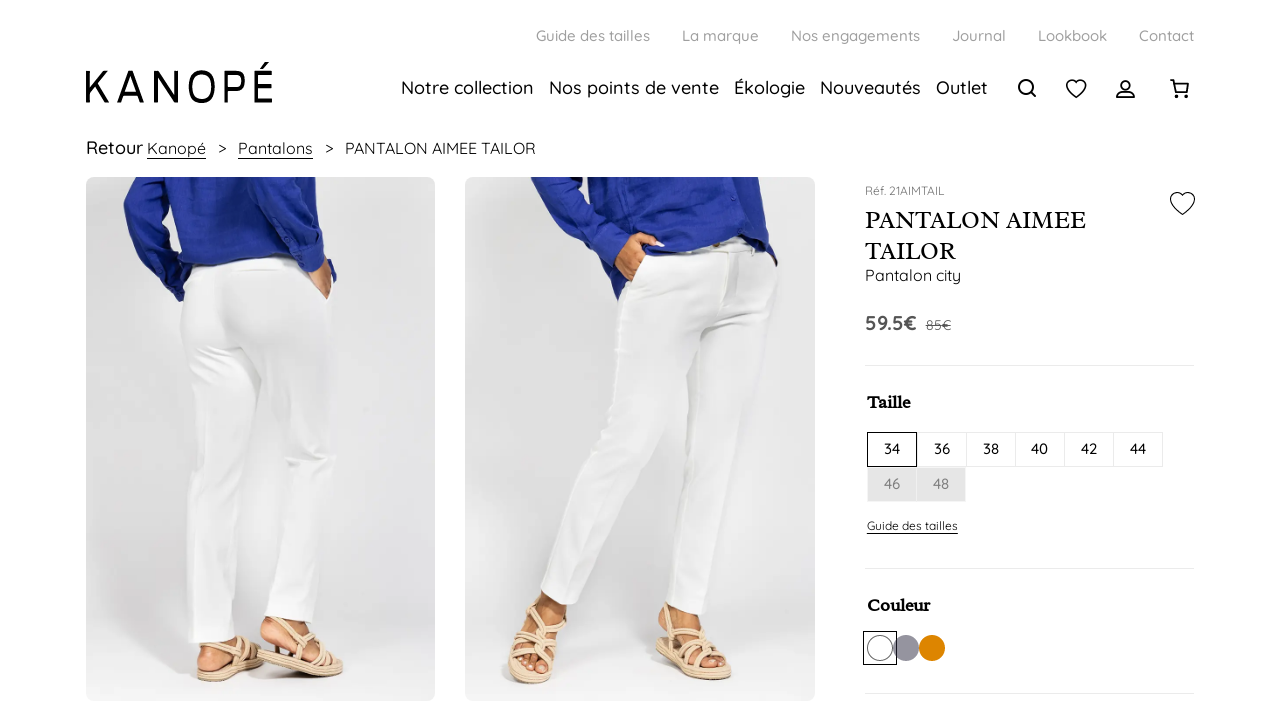

--- FILE ---
content_type: text/html; charset=UTF-8
request_url: https://www.maison-kanope.fr/produit/pantalon-aimee-tailor/
body_size: 76610
content:
<!doctype html>
<html class="no-js" lang="fr-FR">
<head>
<meta charset="UTF-8" />
<title>PANTALON AIMEE TAILOR - Kanopé</title>
<meta http-equiv="Content-Type" content="text/html; charset=UTF-8" />
<meta http-equiv="X-UA-Compatible" content="IE=edge,chrome=1">
<meta name="viewport" content="width=device-width, initial-scale=1.0">
<link rel="pingback" href="https://www.maison-kanope.fr/xmlrpc.php" />
<link rel="apple-touch-icon" sizes="57x57" href="https://www.maison-kanope.fr/wp-content/themes/frennly/img/charte/favico/apple-icon-57x57.png">
<link rel="apple-touch-icon" sizes="60x60" href="https://www.maison-kanope.fr/wp-content/themes/frennly/img/charte/favico/apple-icon-60x60.png">
<link rel="apple-touch-icon" sizes="72x72" href="https://www.maison-kanope.fr/wp-content/themes/frennly/img/charte/favico/apple-icon-72x72.png">
<link rel="apple-touch-icon" sizes="76x76" href="https://www.maison-kanope.fr/wp-content/themes/frennly/img/charte/favico/apple-icon-76x76.png">
<link rel="apple-touch-icon" sizes="114x114" href="https://www.maison-kanope.fr/wp-content/themes/frennly/img/charte/favico/apple-icon-114x114.png">
<link rel="apple-touch-icon" sizes="120x120" href="https://www.maison-kanope.fr/wp-content/themes/frennly/img/charte/favico/apple-icon-120x120.png">
<link rel="apple-touch-icon" sizes="144x144" href="https://www.maison-kanope.fr/wp-content/themes/frennly/img/charte/favico/apple-icon-144x144.png">
<link rel="apple-touch-icon" sizes="152x152" href="https://www.maison-kanope.fr/wp-content/themes/frennly/img/charte/favico/apple-icon-152x152.png">
<link rel="apple-touch-icon" sizes="180x180" href="https://www.maison-kanope.fr/wp-content/themes/frennly/img/charte/favico/apple-icon-180x180.png">
<link rel="icon" type="image/png" sizes="192x192"  href="https://www.maison-kanope.fr/wp-content/themes/frennly/img/charte/favico/android-icon-192x192.png">
<link rel="icon" type="image/png" sizes="32x32" href="https://www.maison-kanope.fr/wp-content/themes/frennly/img/charte/favico/favicon-32x32.png">
<link rel="icon" type="image/png" sizes="96x96" href="https://www.maison-kanope.fr/wp-content/themes/frennly/img/charte/favico/favicon-96x96.png">
<link rel="icon" type="image/png" sizes="16x16" href="https://www.maison-kanope.fr/wp-content/themes/frennly/img/charte/favico/favicon-16x16.png">
<link rel="manifest" href="https://www.maison-kanope.fr/wp-content/themes/frennly/img/charte/favico/manifest.json">
<meta name="msapplication-TileColor" content="#ffffff">
<meta name="msapplication-TileImage" content="https://www.maison-kanope.fr/wp-content/themes/frennly/img/charte/favico/ms-icon-144x144.png">
<meta name="theme-color" content="#ffffff">
</script>
<script>document.documentElement.className = document.documentElement.className + ' yes-js js_active js'</script>
<meta name='robots' content='index, follow, max-image-preview:large, max-snippet:-1, max-video-preview:-1' />
<!-- Google Tag Manager for WordPress by gtm4wp.com -->
<script data-cfasync="false" data-pagespeed-no-defer>
var gtm4wp_datalayer_name = "dataLayer";
var dataLayer = dataLayer || [];
const gtm4wp_use_sku_instead = 0;
const gtm4wp_currency = 'EUR';
const gtm4wp_product_per_impression = 10;
const gtm4wp_clear_ecommerce = false;
const gtm4wp_datalayer_max_timeout = 2000;
</script>
<!-- End Google Tag Manager for WordPress by gtm4wp.com -->
<!-- This site is optimized with the Yoast SEO plugin v26.8 - https://yoast.com/product/yoast-seo-wordpress/ -->
<meta name="description" content="Le AIMÉ TAILOR est un incontournable de votre garde-robe. Avec sa coupe droite sur la jambe, il assure une silhouette élégante et moderne. On adore sa touche tailoring qu&#039;il apporte à une tenue.
Vanylle mesure 172 cm et porte la taille 38." />
<link rel="canonical" href="https://www.maison-kanope.fr/produit/pantalon-aimee-tailor/" />
<meta property="og:locale" content="fr_FR" />
<meta property="og:type" content="article" />
<meta property="og:title" content="PANTALON AIMEE TAILOR - Kanopé" />
<meta property="og:description" content="Pantalon city" />
<meta property="og:url" content="https://www.maison-kanope.fr/produit/pantalon-aimee-tailor/" />
<meta property="og:site_name" content="Kanopé" />
<meta property="article:modified_time" content="2026-01-28T03:11:38+00:00" />
<meta property="og:image" content="https://www.maison-kanope.fr/wp-content/uploads/2023/12/21AIMTAIL-BLANC_5.jpg" />
<meta property="og:image:width" content="800" />
<meta property="og:image:height" content="1200" />
<meta property="og:image:type" content="image/jpeg" />
<meta name="twitter:card" content="summary_large_image" />
<meta name="twitter:label1" content="Durée de lecture estimée" />
<meta name="twitter:data1" content="1 minute" />
<script type="application/ld+json" class="yoast-schema-graph">{"@context":"https://schema.org","@graph":[{"@type":"WebPage","@id":"https://www.maison-kanope.fr/produit/pantalon-aimee-tailor/","url":"https://www.maison-kanope.fr/produit/pantalon-aimee-tailor/","name":"PANTALON AIMEE TAILOR - Kanopé","isPartOf":{"@id":"https://www.maison-kanope.fr/#website"},"primaryImageOfPage":{"@id":"https://www.maison-kanope.fr/produit/pantalon-aimee-tailor/#primaryimage"},"image":{"@id":"https://www.maison-kanope.fr/produit/pantalon-aimee-tailor/#primaryimage"},"thumbnailUrl":"https://www.maison-kanope.fr/wp-content/uploads/2023/12/21AIMTAIL-BLANC_5.jpg","datePublished":"2023-12-28T14:05:05+00:00","dateModified":"2026-01-28T03:11:38+00:00","breadcrumb":{"@id":"https://www.maison-kanope.fr/produit/pantalon-aimee-tailor/#breadcrumb"},"inLanguage":"fr-FR","potentialAction":[{"@type":"ReadAction","target":["https://www.maison-kanope.fr/produit/pantalon-aimee-tailor/"]}]},{"@type":"ImageObject","inLanguage":"fr-FR","@id":"https://www.maison-kanope.fr/produit/pantalon-aimee-tailor/#primaryimage","url":"https://www.maison-kanope.fr/wp-content/uploads/2023/12/21AIMTAIL-BLANC_5.jpg","contentUrl":"https://www.maison-kanope.fr/wp-content/uploads/2023/12/21AIMTAIL-BLANC_5.jpg","width":800,"height":1200},{"@type":"BreadcrumbList","@id":"https://www.maison-kanope.fr/produit/pantalon-aimee-tailor/#breadcrumb","itemListElement":[{"@type":"ListItem","position":1,"name":"Kanopé","item":"https://www.maison-kanope.fr/"},{"@type":"ListItem","position":2,"name":"Boutique","item":"https://www.maison-kanope.fr/boutique/"},{"@type":"ListItem","position":3,"name":"Pantalons","item":"https://www.maison-kanope.fr/categorie-produit/pantalons/"},{"@type":"ListItem","position":4,"name":"PANTALON AIMEE TAILOR"}]},{"@type":"WebSite","@id":"https://www.maison-kanope.fr/#website","url":"https://www.maison-kanope.fr/","name":"Kanopé","description":"","potentialAction":[{"@type":"SearchAction","target":{"@type":"EntryPoint","urlTemplate":"https://www.maison-kanope.fr/?s={search_term_string}"},"query-input":{"@type":"PropertyValueSpecification","valueRequired":true,"valueName":"search_term_string"}}],"inLanguage":"fr-FR"}]}</script>
<!-- / Yoast SEO plugin. -->
<script type='application/javascript'  id='pys-version-script'>console.log('PixelYourSite Free version 11.1.5.2');</script>
<link rel='dns-prefetch' href='//capi-automation.s3.us-east-2.amazonaws.com' />
<link rel="alternate" title="oEmbed (JSON)" type="application/json+oembed" href="https://www.maison-kanope.fr/wp-json/oembed/1.0/embed?url=https%3A%2F%2Fwww.maison-kanope.fr%2Fproduit%2Fpantalon-aimee-tailor%2F" />
<link rel="alternate" title="oEmbed (XML)" type="text/xml+oembed" href="https://www.maison-kanope.fr/wp-json/oembed/1.0/embed?url=https%3A%2F%2Fwww.maison-kanope.fr%2Fproduit%2Fpantalon-aimee-tailor%2F&#038;format=xml" />
<style id='wp-img-auto-sizes-contain-inline-css' type='text/css'>
img:is([sizes=auto i],[sizes^="auto," i]){contain-intrinsic-size:3000px 1500px}
/*# sourceURL=wp-img-auto-sizes-contain-inline-css */
</style>
<style id='wp-block-paragraph-inline-css' type='text/css'>
.is-small-text{font-size:.875em}.is-regular-text{font-size:1em}.is-large-text{font-size:2.25em}.is-larger-text{font-size:3em}.has-drop-cap:not(:focus):first-letter{float:left;font-size:8.4em;font-style:normal;font-weight:100;line-height:.68;margin:.05em .1em 0 0;text-transform:uppercase}body.rtl .has-drop-cap:not(:focus):first-letter{float:none;margin-left:.1em}p.has-drop-cap.has-background{overflow:hidden}:root :where(p.has-background){padding:1.25em 2.375em}:where(p.has-text-color:not(.has-link-color)) a{color:inherit}p.has-text-align-left[style*="writing-mode:vertical-lr"],p.has-text-align-right[style*="writing-mode:vertical-rl"]{rotate:180deg}
/*# sourceURL=https://www.maison-kanope.fr/wp-includes/blocks/paragraph/style.min.css */
</style>
<link rel='stylesheet' id='wc-blocks-style-css' href='https://www.maison-kanope.fr/wp-content/plugins/woocommerce/assets/client/blocks/wc-blocks.css?ver=wc-10.4.3' type='text/css' media='all' />
<style id='wc-blocks-style-inline-css' type='text/css'>
:root{--drawer-width: 480px}
/*# sourceURL=wc-blocks-style-inline-css */
</style>
<link rel='stylesheet' id='wc-blocks-style-mini-cart-contents-css' href='https://www.maison-kanope.fr/wp-content/plugins/woocommerce/assets/client/blocks/mini-cart-contents.css?ver=wc-10.4.3' type='text/css' media='all' />
<link rel='stylesheet' id='wc-blocks-packages-style-css' href='https://www.maison-kanope.fr/wp-content/plugins/woocommerce/assets/client/blocks/packages-style.css?ver=wc-10.4.3' type='text/css' media='all' />
<link rel='stylesheet' id='wc-blocks-style-mini-cart-css' href='https://www.maison-kanope.fr/wp-content/plugins/woocommerce/assets/client/blocks/mini-cart.css?ver=wc-10.4.3' type='text/css' media='all' />
<link rel='stylesheet' id='sbi_styles-css' href='https://www.maison-kanope.fr/wp-content/plugins/instagram-feed/css/sbi-styles.min.css?ver=6.10.0' type='text/css' media='all' />
<style id='classic-theme-styles-inline-css' type='text/css'>
/*! This file is auto-generated */
.wp-block-button__link{color:#fff;background-color:#32373c;border-radius:9999px;box-shadow:none;text-decoration:none;padding:calc(.667em + 2px) calc(1.333em + 2px);font-size:1.125em}.wp-block-file__button{background:#32373c;color:#fff;text-decoration:none}
/*# sourceURL=/wp-includes/css/classic-themes.min.css */
</style>
<link rel='stylesheet' id='custom-css-for-fealet-css' href='https://www.maison-kanope.fr/wp-content/plugins/frennly-maps/assets/css/custom-css-for-fealet.css?ver=1.0' type='text/css' media='all' />
<link rel='stylesheet' id='obfsLink-style-css' href='https://www.maison-kanope.fr/wp-content/plugins/frennly-plugin-obfs-link/assets/css/main.css?ver=dbf4e7089d96ccb9035d495397a7706d' type='text/css' media='all' />
<link rel='stylesheet' id='points-and-rewards-for-woocommerce-css' href='https://www.maison-kanope.fr/wp-content/plugins/points-and-rewards-for-woocommerce/public/css/points-rewards-for-woocommerce-public.min.css?ver=2.9.6' type='text/css' media='all' />
<link rel='stylesheet' id='photoswipe-css' href='https://www.maison-kanope.fr/wp-content/plugins/woocommerce/assets/css/photoswipe/photoswipe.min.css?ver=10.4.3' type='text/css' media='all' />
<link rel='stylesheet' id='photoswipe-default-skin-css' href='https://www.maison-kanope.fr/wp-content/plugins/woocommerce/assets/css/photoswipe/default-skin/default-skin.min.css?ver=10.4.3' type='text/css' media='all' />
<link rel='stylesheet' id='woocommerce-layout-css' href='https://www.maison-kanope.fr/wp-content/plugins/woocommerce/assets/css/woocommerce-layout.css?ver=10.4.3' type='text/css' media='all' />
<link rel='stylesheet' id='woocommerce-general-css' href='https://www.maison-kanope.fr/wp-content/plugins/woocommerce/assets/css/woocommerce.css?ver=10.4.3' type='text/css' media='all' />
<style id='woocommerce-inline-inline-css' type='text/css'>
.woocommerce form .form-row .required { visibility: visible; }
/*# sourceURL=woocommerce-inline-inline-css */
</style>
<style id='wpgb-head-inline-css' type='text/css'>
.wp-grid-builder:not(.wpgb-template),.wpgb-facet{opacity:0.01}.wpgb-facet fieldset{margin:0;padding:0;border:none;outline:none;box-shadow:none}.wpgb-facet fieldset:last-child{margin-bottom:40px;}.wpgb-facet fieldset legend.wpgb-sr-only{height:1px;width:1px}
/*# sourceURL=wpgb-head-inline-css */
</style>
<link rel='stylesheet' id='swiper-css' href='https://www.maison-kanope.fr/wp-content/plugins/woo-product-variation-gallery/assets/css/swiper-bundle.min.css?ver=8.4.5' type='text/css' media='all' />
<link rel='stylesheet' id='gateway-css' href='https://www.maison-kanope.fr/wp-content/plugins/woocommerce-paypal-payments/modules/ppcp-button/assets/css/gateway.css?ver=3.3.2' type='text/css' media='all' />
<link rel='stylesheet' id='yith-infs-style-css' href='https://www.maison-kanope.fr/wp-content/plugins/yith-infinite-scrolling/assets/css/frontend.css?ver=2.5.0' type='text/css' media='all' />
<link rel='stylesheet' id='jquery-selectBox-css' href='https://www.maison-kanope.fr/wp-content/plugins/yith-woocommerce-wishlist/assets/css/jquery.selectBox.css?ver=1.2.0' type='text/css' media='all' />
<link rel='stylesheet' id='woocommerce_prettyPhoto_css-css' href='//www.maison-kanope.fr/wp-content/plugins/woocommerce/assets/css/prettyPhoto.css?ver=3.1.6' type='text/css' media='all' />
<link rel='stylesheet' id='yith-wcwl-main-css' href='https://www.maison-kanope.fr/wp-content/plugins/yith-woocommerce-wishlist/assets/css/style.css?ver=4.12.0' type='text/css' media='all' />
<style id='yith-wcwl-main-inline-css' type='text/css'>
:root { --color-add-to-wishlist-background: #333333; --color-add-to-wishlist-text: #FFFFFF; --color-add-to-wishlist-border: #333333; --color-add-to-wishlist-background-hover: #333333; --color-add-to-wishlist-text-hover: #FFFFFF; --color-add-to-wishlist-border-hover: #333333; --rounded-corners-radius: 16px; --color-add-to-cart-background: #333333; --color-add-to-cart-text: #FFFFFF; --color-add-to-cart-border: #333333; --color-add-to-cart-background-hover: #4F4F4F; --color-add-to-cart-text-hover: #FFFFFF; --color-add-to-cart-border-hover: #4F4F4F; --add-to-cart-rounded-corners-radius: 16px; --color-button-style-1-background: #333333; --color-button-style-1-text: #FFFFFF; --color-button-style-1-border: #333333; --color-button-style-1-background-hover: #4F4F4F; --color-button-style-1-text-hover: #FFFFFF; --color-button-style-1-border-hover: #4F4F4F; --color-button-style-2-background: #333333; --color-button-style-2-text: #FFFFFF; --color-button-style-2-border: #333333; --color-button-style-2-background-hover: #4F4F4F; --color-button-style-2-text-hover: #FFFFFF; --color-button-style-2-border-hover: #4F4F4F; --color-wishlist-table-background: #FFFFFF; --color-wishlist-table-text: #6d6c6c; --color-wishlist-table-border: #FFFFFF; --color-headers-background: #F4F4F4; --color-share-button-color: #FFFFFF; --color-share-button-color-hover: #FFFFFF; --color-fb-button-background: #39599E; --color-fb-button-background-hover: #595A5A; --color-tw-button-background: #45AFE2; --color-tw-button-background-hover: #595A5A; --color-pr-button-background: #AB2E31; --color-pr-button-background-hover: #595A5A; --color-em-button-background: #FBB102; --color-em-button-background-hover: #595A5A; --color-wa-button-background: #00A901; --color-wa-button-background-hover: #595A5A; --feedback-duration: 3s } 
:root { --color-add-to-wishlist-background: #333333; --color-add-to-wishlist-text: #FFFFFF; --color-add-to-wishlist-border: #333333; --color-add-to-wishlist-background-hover: #333333; --color-add-to-wishlist-text-hover: #FFFFFF; --color-add-to-wishlist-border-hover: #333333; --rounded-corners-radius: 16px; --color-add-to-cart-background: #333333; --color-add-to-cart-text: #FFFFFF; --color-add-to-cart-border: #333333; --color-add-to-cart-background-hover: #4F4F4F; --color-add-to-cart-text-hover: #FFFFFF; --color-add-to-cart-border-hover: #4F4F4F; --add-to-cart-rounded-corners-radius: 16px; --color-button-style-1-background: #333333; --color-button-style-1-text: #FFFFFF; --color-button-style-1-border: #333333; --color-button-style-1-background-hover: #4F4F4F; --color-button-style-1-text-hover: #FFFFFF; --color-button-style-1-border-hover: #4F4F4F; --color-button-style-2-background: #333333; --color-button-style-2-text: #FFFFFF; --color-button-style-2-border: #333333; --color-button-style-2-background-hover: #4F4F4F; --color-button-style-2-text-hover: #FFFFFF; --color-button-style-2-border-hover: #4F4F4F; --color-wishlist-table-background: #FFFFFF; --color-wishlist-table-text: #6d6c6c; --color-wishlist-table-border: #FFFFFF; --color-headers-background: #F4F4F4; --color-share-button-color: #FFFFFF; --color-share-button-color-hover: #FFFFFF; --color-fb-button-background: #39599E; --color-fb-button-background-hover: #595A5A; --color-tw-button-background: #45AFE2; --color-tw-button-background-hover: #595A5A; --color-pr-button-background: #AB2E31; --color-pr-button-background-hover: #595A5A; --color-em-button-background: #FBB102; --color-em-button-background-hover: #595A5A; --color-wa-button-background: #00A901; --color-wa-button-background-hover: #595A5A; --feedback-duration: 3s } 
/*# sourceURL=yith-wcwl-main-inline-css */
</style>
<link rel='stylesheet' id='dgwt-wcas-style-css' href='https://www.maison-kanope.fr/wp-content/plugins/ajax-search-for-woocommerce/assets/css/style.min.css?ver=1.32.2' type='text/css' media='all' />
<link rel='stylesheet' id='rest-css' href='https://www.maison-kanope.fr/wp-content/themes/frennly/css/reset.css?ver=1.0.0' type='text/css' media='all' />
<link rel='stylesheet' id='main-css' href='https://www.maison-kanope.fr/wp-content/themes/frennly/css/style.css?ver=1.0.0' type='text/css' media='all' />
<link rel='stylesheet' id='variables-css' href='https://www.maison-kanope.fr/wp-content/themes/frennly/css/bases/variables.css?ver=1.0.0' type='text/css' media='all' />
<link rel='stylesheet' id='element-css' href='https://www.maison-kanope.fr/wp-content/themes/frennly/css/bases/elements.css?ver=1.0.0' type='text/css' media='all' />
<link rel='stylesheet' id='button-css' href='https://www.maison-kanope.fr/wp-content/themes/frennly/css/bases/button.css?ver=1.0.0' type='text/css' media='all' />
<link rel='stylesheet' id='fonts-css' href='https://www.maison-kanope.fr/wp-content/themes/frennly/css/bases/fonts.css?ver=1.0.0' type='text/css' media='all' />
<link rel='stylesheet' id='form-css' href='https://www.maison-kanope.fr/wp-content/themes/frennly/css/bases/form.css?ver=1.0.0' type='text/css' media='all' />
<link rel='stylesheet' id='utils-css' href='https://www.maison-kanope.fr/wp-content/themes/frennly/css/bases/utils.css?ver=1.0.0' type='text/css' media='all' />
<link rel='stylesheet' id='style-css' href='https://www.maison-kanope.fr/wp-content/themes/frennly/css/fonts/icomoon/style.css?ver=1.0.0' type='text/css' media='all' />
<link rel='stylesheet' id='navigation-css' href='https://www.maison-kanope.fr/wp-content/themes/frennly/css/structure/navigation.css?ver=1.0.0' type='text/css' media='all' />
<link rel='stylesheet' id='boostrap-grid--custom-css' href='https://www.maison-kanope.fr/wp-content/themes/frennly/css/structure/boostrap-grid--custom.css?ver=1.0.0' type='text/css' media='all' />
<link rel='stylesheet' id='boostrap-grid-5-css' href='https://www.maison-kanope.fr/wp-content/themes/frennly/css/structure/boostrap-grid-5.css?ver=1.0.0' type='text/css' media='all' />
<link rel='stylesheet' id='structure-css' href='https://www.maison-kanope.fr/wp-content/themes/frennly/css/structure/structure.css?ver=1.0.0' type='text/css' media='all' />
<link rel='stylesheet' id='breadcrumb-css' href='https://www.maison-kanope.fr/wp-content/themes/frennly/css/structure/breadcrumb.css?ver=1.0.0' type='text/css' media='all' />
<link rel='stylesheet' id='blog-css' href='https://www.maison-kanope.fr/wp-content/themes/frennly/css/cpt/blog.css?ver=1.0.0' type='text/css' media='all' />
<link rel='stylesheet' id='cpt_lookbook-css' href='https://www.maison-kanope.fr/wp-content/themes/frennly/css/cpt/cpt_lookbook.css?ver=1.0.0' type='text/css' media='all' />
<link rel='stylesheet' id='cpt_revendeurs-css' href='https://www.maison-kanope.fr/wp-content/themes/frennly/css/cpt/cpt_revendeurs.css?ver=1.0.0' type='text/css' media='all' />
<link rel='stylesheet' id='page_name-css' href='https://www.maison-kanope.fr/wp-content/themes/frennly/css/pages/page_home.css?ver=1.0.0' type='text/css' media='all' />
<link rel='stylesheet' id='page_home-css' href='https://www.maison-kanope.fr/wp-content/themes/frennly/css/pages/page_name.css?ver=1.0.0' type='text/css' media='all' />
<link rel='stylesheet' id='page_error-css' href='https://www.maison-kanope.fr/wp-content/themes/frennly/css/pages/page-error.css?ver=1.0.0' type='text/css' media='all' />
<link rel='stylesheet' id='styleguide_vignette-css' href='https://www.maison-kanope.fr/wp-content/themes/frennly/css/styleguide/bloc-vignette-page.css?ver=1.0.0' type='text/css' media='all' />
<link rel='stylesheet' id='styleguide_video-css' href='https://www.maison-kanope.fr/wp-content/themes/frennly/css/styleguide/bloc-video.css?ver=1.0.0' type='text/css' media='all' />
<link rel='stylesheet' id='styleguide_texte_image-css' href='https://www.maison-kanope.fr/wp-content/themes/frennly/css/styleguide/bloc-texte-image.css?ver=1.0.0' type='text/css' media='all' />
<link rel='stylesheet' id='styleguide_texte-css' href='https://www.maison-kanope.fr/wp-content/themes/frennly/css/styleguide/bloc-texte.css?ver=1.0.0' type='text/css' media='all' />
<link rel='stylesheet' id='styleguide_slider_page-css' href='https://www.maison-kanope.fr/wp-content/themes/frennly/css/styleguide/bloc-slider-page.css?ver=1.0.0' type='text/css' media='all' />
<link rel='stylesheet' id='styleguide_introduction-css' href='https://www.maison-kanope.fr/wp-content/themes/frennly/css/styleguide/bloc-introduction.css?ver=1.0.0' type='text/css' media='all' />
<link rel='stylesheet' id='styleguide_glissiere-css' href='https://www.maison-kanope.fr/wp-content/themes/frennly/css/styleguide/bloc-glissiere.css?ver=1.0.0' type='text/css' media='all' />
<link rel='stylesheet' id='styleguide_galerie-css' href='https://www.maison-kanope.fr/wp-content/themes/frennly/css/styleguide/bloc-galerie-image.css?ver=1.0.0' type='text/css' media='all' />
<link rel='stylesheet' id='styleguide_download-css' href='https://www.maison-kanope.fr/wp-content/themes/frennly/css/styleguide/bloc-download-file.css?ver=1.0.0' type='text/css' media='all' />
<link rel='stylesheet' id='styleguide_dossier_media-css' href='https://www.maison-kanope.fr/wp-content/themes/frennly/css/styleguide/bloc-dossier-media.css?ver=1.0.0' type='text/css' media='all' />
<link rel='stylesheet' id='styleguide_diaporama-css' href='https://www.maison-kanope.fr/wp-content/themes/frennly/css/styleguide/bloc-diaporama.css?ver=1.0.0' type='text/css' media='all' />
<link rel='stylesheet' id='styleguide_fond_image-css' href='https://www.maison-kanope.fr/wp-content/themes/frennly/css/styleguide/bloc-fond-image.css?ver=1.0.0' type='text/css' media='all' />
<link rel='stylesheet' id='woocommerce-css' href='https://www.maison-kanope.fr/wp-content/themes/frennly/css/woocommerce.css?ver=1.0.0' type='text/css' media='all' />
<link rel='stylesheet' id='sib-front-css-css' href='https://www.maison-kanope.fr/wp-content/plugins/mailin/css/mailin-front.css?ver=dbf4e7089d96ccb9035d495397a7706d' type='text/css' media='all' />
<script type="text/javascript" src="https://www.maison-kanope.fr/wp-content/themes/frennly/scripts/jquery.1.11.0.min.js?ver=dbf4e7089d96ccb9035d495397a7706d" id="jquery-js"></script>
<script type="text/javascript" src="https://www.maison-kanope.fr/wp-content/plugins/frennly-cookie-consent/assets/js/FrennlyCookieConsentCore.js?ver=1.0" id="FrennlyCookieConsentCore-js"></script>
<script type="text/javascript" id="FrennlyCookieConsentModule-js-extra">
/* <![CDATA[ */
var gforms_recaptcha_recaptcha_strings = {"site_key":"6LfWK-MqAAAAAMqV7j5etHuvockmQPA-S9AJw1cr","ajaxurl":"https://www.maison-kanope.fr/wp-admin/admin-ajax. php","isLegacy":""};
//# sourceURL=FrennlyCookieConsentModule-js-extra
/* ]]> */
</script>
<script type="text/javascript" id="FrennlyCookieConsentModule-js-before">
/* <![CDATA[ */
var ml_consent_message = {"message":"Vous devez accepter les Cookies {service_label} pour utiliser cette fonctionnalit\u00e9","btn":"<span class='btn-consent cookie__underline'>Accepter<\/span>"};
//# sourceURL=FrennlyCookieConsentModule-js-before
/* ]]> */
</script>
<script type="text/javascript" src="https://www.maison-kanope.fr/wp-content/plugins/frennly-cookie-consent/src/ConsentModule/AxeptioConsentModule/AxeptioConsentModule.js?ver=1.0" id="FrennlyCookieConsentModule-js"></script>
<script type="text/javascript" src="https://www.maison-kanope.fr/wp-content/plugins/frennly-plugin-obfs-link/assets/js/main.js?ver=dbf4e7089d96ccb9035d495397a7706d" id="obfsLink-js-js"></script>
<script type="text/javascript" src="https://www.maison-kanope.fr/wp-includes/js/clipboard.min.js?ver=2.0.11" id="clipboard-js"></script>
<script type="text/javascript" id="points-and-rewards-for-woocommerce-js-extra">
/* <![CDATA[ */
var wps_wpr = {"ajaxurl":"https://www.maison-kanope.fr/wp-admin/admin-ajax.php","message":"Veuillez saisir un nombre de points valide","empty_notice":"Veuillez entrer quelques points !!","minimum_points":"50","confirmation_msg":"Voulez-vous vraiment mettre \u00e0 niveau votre niveau d'utilisateur car ce processus d\u00e9duira les points requis de votre compte?","minimum_points_text":"Le minimum de points requis pour convertir des points en coupons est 50","wps_wpr_custom_notice":"Le nombre de points que vous avez entr\u00e9 sera d\u00e9duit de votre compte","wps_wpr_nonce":"991ddb1b87","not_allowed":"Veuillez saisir des points valides!","not_suffient":"Vous n'avez pas un nombre de points suffisant","above_order_limit":"Les points saisis ne s'appliquent pas \u00e0 cette commande.","points_empty":"Veuillez saisir des points.","checkout_page":"","wps_user_current_points":"0","is_restrict_message_enable":"","is_restrict_status_set":"","wps_restrict_rewards_msg":"You will not get any Reward Points","wps_wpr_game_setting":[],"wps_wpr_select_spin_stop":[],"wps_is_user_login":"","get_min_redeem_req":"0","is_cart_redeem_sett_enable":"1","is_checkout_redeem_enable":"1","points_coupon_name":"Remise sur le panier","wps_points_name":"Points","points_message_require":"You require : ","points_more_to_redeem":" points more to get redeem","wps_add_a_points":"Add a points","wps_apply_points":"Appliquer des points"};
//# sourceURL=points-and-rewards-for-woocommerce-js-extra
/* ]]> */
</script>
<script type="text/javascript" src="https://www.maison-kanope.fr/wp-content/plugins/points-and-rewards-for-woocommerce/public/js/points-rewards-for-woocommerce-public.min.js?ver=2.9.6" id="points-and-rewards-for-woocommerce-js"></script>
<script type="text/javascript" src="https://www.maison-kanope.fr/wp-content/plugins/woocommerce/assets/js/jquery-blockui/jquery.blockUI.min.js?ver=2.7.0-wc.10.4.3" id="wc-jquery-blockui-js" defer="defer" data-wp-strategy="defer"></script>
<script type="text/javascript" id="wc-add-to-cart-js-extra">
/* <![CDATA[ */
var wc_add_to_cart_params = {"ajax_url":"/wp-admin/admin-ajax.php","wc_ajax_url":"/?wc-ajax=%%endpoint%%","i18n_view_cart":"Voir le panier","cart_url":"https://www.maison-kanope.fr/boutique/panier/","is_cart":"","cart_redirect_after_add":"no"};
//# sourceURL=wc-add-to-cart-js-extra
/* ]]> */
</script>
<script type="text/javascript" src="https://www.maison-kanope.fr/wp-content/plugins/woocommerce/assets/js/frontend/add-to-cart.min.js?ver=10.4.3" id="wc-add-to-cart-js" defer="defer" data-wp-strategy="defer"></script>
<script type="text/javascript" src="https://www.maison-kanope.fr/wp-content/plugins/woocommerce/assets/js/zoom/jquery.zoom.min.js?ver=1.7.21-wc.10.4.3" id="wc-zoom-js" defer="defer" data-wp-strategy="defer"></script>
<script type="text/javascript" src="https://www.maison-kanope.fr/wp-content/plugins/woocommerce/assets/js/photoswipe/photoswipe.min.js?ver=4.1.1-wc.10.4.3" id="wc-photoswipe-js" defer="defer" data-wp-strategy="defer"></script>
<script type="text/javascript" src="https://www.maison-kanope.fr/wp-content/plugins/woocommerce/assets/js/photoswipe/photoswipe-ui-default.min.js?ver=4.1.1-wc.10.4.3" id="wc-photoswipe-ui-default-js" defer="defer" data-wp-strategy="defer"></script>
<script type="text/javascript" id="wc-single-product-js-extra">
/* <![CDATA[ */
var wc_single_product_params = {"i18n_required_rating_text":"Veuillez s\u00e9lectionner une note","i18n_rating_options":["1\u00a0\u00e9toile sur 5","2\u00a0\u00e9toiles sur 5","3\u00a0\u00e9toiles sur 5","4\u00a0\u00e9toiles sur 5","5\u00a0\u00e9toiles sur 5"],"i18n_product_gallery_trigger_text":"Voir la galerie d\u2019images en plein \u00e9cran","review_rating_required":"yes","flexslider":{"rtl":false,"animation":"slide","smoothHeight":true,"directionNav":false,"controlNav":"thumbnails","slideshow":false,"animationSpeed":500,"animationLoop":false,"allowOneSlide":false},"zoom_enabled":"1","zoom_options":[],"photoswipe_enabled":"1","photoswipe_options":{"shareEl":false,"closeOnScroll":false,"history":false,"hideAnimationDuration":0,"showAnimationDuration":0},"flexslider_enabled":""};
//# sourceURL=wc-single-product-js-extra
/* ]]> */
</script>
<script type="text/javascript" src="https://www.maison-kanope.fr/wp-content/plugins/woocommerce/assets/js/frontend/single-product.min.js?ver=10.4.3" id="wc-single-product-js" defer="defer" data-wp-strategy="defer"></script>
<script type="text/javascript" src="https://www.maison-kanope.fr/wp-content/plugins/woocommerce/assets/js/js-cookie/js.cookie.min.js?ver=2.1.4-wc.10.4.3" id="wc-js-cookie-js" defer="defer" data-wp-strategy="defer"></script>
<script type="text/javascript" id="woocommerce-js-extra">
/* <![CDATA[ */
var woocommerce_params = {"ajax_url":"/wp-admin/admin-ajax.php","wc_ajax_url":"/?wc-ajax=%%endpoint%%","i18n_password_show":"Afficher le mot de passe","i18n_password_hide":"Masquer le mot de passe"};
//# sourceURL=woocommerce-js-extra
/* ]]> */
</script>
<script type="text/javascript" src="https://www.maison-kanope.fr/wp-content/plugins/woocommerce/assets/js/frontend/woocommerce.min.js?ver=10.4.3" id="woocommerce-js" defer="defer" data-wp-strategy="defer"></script>
<script type="text/javascript" src="https://www.maison-kanope.fr/wp-content/plugins/pixelyoursite/dist/scripts/jquery.bind-first-0.2.3.min.js?ver=0.2.3" id="jquery-bind-first-js"></script>
<script type="text/javascript" src="https://www.maison-kanope.fr/wp-content/plugins/pixelyoursite/dist/scripts/js.cookie-2.1.3.min.js?ver=2.1.3" id="js-cookie-pys-js"></script>
<script type="text/javascript" src="https://www.maison-kanope.fr/wp-content/plugins/pixelyoursite/dist/scripts/tld.min.js?ver=2.3.1" id="js-tld-js"></script>
<script type="text/javascript" id="pys-js-extra">
/* <![CDATA[ */
var pysOptions = {"staticEvents":[],"dynamicEvents":[],"triggerEvents":[],"triggerEventTypes":[],"debug":"","siteUrl":"https://www.maison-kanope.fr","ajaxUrl":"https://www.maison-kanope.fr/wp-admin/admin-ajax.php","ajax_event":"f1ebb98301","enable_remove_download_url_param":"1","cookie_duration":"7","last_visit_duration":"60","enable_success_send_form":"","ajaxForServerEvent":"1","ajaxForServerStaticEvent":"1","useSendBeacon":"1","send_external_id":"1","external_id_expire":"180","track_cookie_for_subdomains":"1","google_consent_mode":"1","gdpr":{"ajax_enabled":false,"all_disabled_by_api":false,"facebook_disabled_by_api":false,"analytics_disabled_by_api":false,"google_ads_disabled_by_api":false,"pinterest_disabled_by_api":false,"bing_disabled_by_api":false,"reddit_disabled_by_api":false,"externalID_disabled_by_api":false,"facebook_prior_consent_enabled":true,"analytics_prior_consent_enabled":true,"google_ads_prior_consent_enabled":null,"pinterest_prior_consent_enabled":true,"bing_prior_consent_enabled":true,"cookiebot_integration_enabled":false,"cookiebot_facebook_consent_category":"marketing","cookiebot_analytics_consent_category":"statistics","cookiebot_tiktok_consent_category":"marketing","cookiebot_google_ads_consent_category":"marketing","cookiebot_pinterest_consent_category":"marketing","cookiebot_bing_consent_category":"marketing","consent_magic_integration_enabled":false,"real_cookie_banner_integration_enabled":false,"cookie_notice_integration_enabled":false,"cookie_law_info_integration_enabled":false,"analytics_storage":{"enabled":true,"value":"granted","filter":false},"ad_storage":{"enabled":true,"value":"granted","filter":false},"ad_user_data":{"enabled":true,"value":"granted","filter":false},"ad_personalization":{"enabled":true,"value":"granted","filter":false}},"cookie":{"disabled_all_cookie":false,"disabled_start_session_cookie":false,"disabled_advanced_form_data_cookie":false,"disabled_landing_page_cookie":false,"disabled_first_visit_cookie":false,"disabled_trafficsource_cookie":false,"disabled_utmTerms_cookie":false,"disabled_utmId_cookie":false},"tracking_analytics":{"TrafficSource":"direct","TrafficLanding":"undefined","TrafficUtms":[],"TrafficUtmsId":[]},"GATags":{"ga_datalayer_type":"default","ga_datalayer_name":"dataLayerPYS"},"woo":{"enabled":true,"enabled_save_data_to_orders":true,"addToCartOnButtonEnabled":true,"addToCartOnButtonValueEnabled":true,"addToCartOnButtonValueOption":"price","singleProductId":2057,"removeFromCartSelector":"form.woocommerce-cart-form .remove","addToCartCatchMethod":"add_cart_hook","is_order_received_page":false,"containOrderId":false},"edd":{"enabled":false},"cache_bypass":"1769576489"};
//# sourceURL=pys-js-extra
/* ]]> */
</script>
<script type="text/javascript" src="https://www.maison-kanope.fr/wp-content/plugins/pixelyoursite/dist/scripts/public.js?ver=11.1.5.2" id="pys-js"></script>
<script type="text/javascript" id="sib-front-js-js-extra">
/* <![CDATA[ */
var sibErrMsg = {"invalidMail":"Veuillez entrer une adresse e-mail valide.","requiredField":"Veuillez compl\u00e9ter les champs obligatoires.","invalidDateFormat":"Veuillez entrer une date valide.","invalidSMSFormat":"Veuillez entrer une num\u00e9ro de t\u00e9l\u00e9phone valide."};
var ajax_sib_front_object = {"ajax_url":"https://www.maison-kanope.fr/wp-admin/admin-ajax.php","ajax_nonce":"216ca86fb2","flag_url":"https://www.maison-kanope.fr/wp-content/plugins/mailin/img/flags/"};
//# sourceURL=sib-front-js-js-extra
/* ]]> */
</script>
<script type="text/javascript" src="https://www.maison-kanope.fr/wp-content/plugins/mailin/js/mailin-front.js?ver=1768549821" id="sib-front-js-js"></script>
<link rel="https://api.w.org/" href="https://www.maison-kanope.fr/wp-json/" /><link rel="alternate" title="JSON" type="application/json" href="https://www.maison-kanope.fr/wp-json/wp/v2/product/2057" /><link rel='shortlink' href='https://www.maison-kanope.fr/?p=2057' />
<!-- This website runs the Product Feed PRO for WooCommerce by AdTribes.io plugin - version woocommercesea_option_installed_version -->
<noscript><style>.wp-grid-builder .wpgb-card.wpgb-card-hidden .wpgb-card-wrapper{opacity:1!important;visibility:visible!important;transform:none!important}.wpgb-facet {opacity:1!important;pointer-events:auto!important}.wpgb-facet *:not(.wpgb-pagination-facet){display:none}</style></noscript>
<!-- Google Tag Manager for WordPress by gtm4wp.com -->
<!-- GTM Container placement set to automatic -->
<script data-cfasync="false" data-pagespeed-no-defer type="text/javascript">
var dataLayer_content = {"pagePostType":"product","pagePostType2":"single-product","pagePostAuthor":"Valentin Buton","customerTotalOrders":0,"customerTotalOrderValue":0,"customerFirstName":"","customerLastName":"","customerBillingFirstName":"","customerBillingLastName":"","customerBillingCompany":"","customerBillingAddress1":"","customerBillingAddress2":"","customerBillingCity":"","customerBillingState":"","customerBillingPostcode":"","customerBillingCountry":"","customerBillingEmail":"","customerBillingEmailHash":"","customerBillingPhone":"","customerShippingFirstName":"","customerShippingLastName":"","customerShippingCompany":"","customerShippingAddress1":"","customerShippingAddress2":"","customerShippingCity":"","customerShippingState":"","customerShippingPostcode":"","customerShippingCountry":"","productRatingCounts":[],"productAverageRating":0,"productReviewCount":0,"productType":"variable","productIsVariable":1};
dataLayer.push( dataLayer_content );
</script>
<script data-cfasync="false" data-pagespeed-no-defer type="text/javascript">
(function(w,d,s,l,i){w[l]=w[l]||[];w[l].push({'gtm.start':
new Date().getTime(),event:'gtm.js'});var f=d.getElementsByTagName(s)[0],
j=d.createElement(s),dl=l!='dataLayer'?'&l='+l:'';j.async=true;j.src=
'//www.googletagmanager.com/gtm.js?id='+i+dl;f.parentNode.insertBefore(j,f);
})(window,document,'script','dataLayer','GTM-THS365Q');
</script>
<!-- End Google Tag Manager for WordPress by gtm4wp.com -->		<style>
.dgwt-wcas-ico-magnifier,.dgwt-wcas-ico-magnifier-handler{max-width:20px}.dgwt-wcas-search-wrapp{max-width:600px}		</style>
<link rel="stylesheet" type="text/css" href="https://www.maison-kanope.fr/wp-content/uploads/color-styles.css"><script type="application/ld+json">{"@context": "http://schema.org","@type": "Product","name": "PANTALON AIMEE TAILOR","url": "https://www.maison-kanope.fr/produit/pantalon-aimee-tailor/","description": "Pantalon city","image": "https://www.maison-kanope.fr/wp-content/uploads/2023/12/21AIMTAIL-BLANC_5.jpg","sku": "21AIMTAIL","itemCondition": "http://schema.org/NewCondition","offers": {"@type": "Offer","priceCurrency": "EUR","price": "59,50","availability": "InStock"},"brand": {"@type": "Brand","name": "Kanopé"},"category": ["Confort","Pantalons","Slim et skinny"]}</script>	<noscript><style>.woocommerce-product-gallery{ opacity: 1 !important; }</style></noscript>
<script type="text/javascript" src="https://cdn.brevo.com/js/sdk-loader.js" async></script>
<script type="text/javascript">
window.Brevo = window.Brevo || [];
window.Brevo.push(['init', {"client_key":"4per7okkk9jobr7ran2pr74f","email_id":null,"push":{"customDomain":"https:\/\/www.maison-kanope.fr\/wp-content\/plugins\/mailin\/"},"service_worker_url":"sw.js?key=${key}","frame_url":"brevo-frame.html"}]);
</script>			<script  type="text/javascript">
!function(f,b,e,v,n,t,s){if(f.fbq)return;n=f.fbq=function(){n.callMethod?
n.callMethod.apply(n,arguments):n.queue.push(arguments)};if(!f._fbq)f._fbq=n;
n.push=n;n.loaded=!0;n.version='2.0';n.queue=[];t=b.createElement(e);t.async=!0;
t.src=v;s=b.getElementsByTagName(e)[0];s.parentNode.insertBefore(t,s)}(window,
document,'script','https://connect.facebook.net/en_US/fbevents.js');
</script>
<!-- WooCommerce Facebook Integration Begin -->
<script  type="text/javascript">
fbq('init', '254067193945578', {}, {
"agent": "woocommerce_0-10.4.3-3.5.15"
});
document.addEventListener( 'DOMContentLoaded', function() {
// Insert placeholder for events injected when a product is added to the cart through AJAX.
document.body.insertAdjacentHTML( 'beforeend', '<div class=\"wc-facebook-pixel-event-placeholder\"></div>' );
}, false );
</script>
<!-- WooCommerce Facebook Integration End -->
<script type='application/javascript' id='pys-config-warning-script'>console.warn('PixelYourSite: no pixel configured.');</script>
<script type="text/javascript" src="https://www.maison-kanope.fr/wp-content/themes/frennly//scripts/libs/RegisterSpe.js"></script>
<script>
RegisterSpe.setConfigue({
base : "https://www.maison-kanope.fr/wp-content/themes/frennly/scripts",
//Cela est utile pour forcer le téléchargement d'un nouveau fichier et surtous dans le cas de l'utilisation des CDN sur le site.
version : ""
});
</script>
<style id='global-styles-inline-css' type='text/css'>
:root{--wp--preset--aspect-ratio--square: 1;--wp--preset--aspect-ratio--4-3: 4/3;--wp--preset--aspect-ratio--3-4: 3/4;--wp--preset--aspect-ratio--3-2: 3/2;--wp--preset--aspect-ratio--2-3: 2/3;--wp--preset--aspect-ratio--16-9: 16/9;--wp--preset--aspect-ratio--9-16: 9/16;--wp--preset--color--black: #000000;--wp--preset--color--cyan-bluish-gray: #abb8c3;--wp--preset--color--white: #ffffff;--wp--preset--color--pale-pink: #f78da7;--wp--preset--color--vivid-red: #cf2e2e;--wp--preset--color--luminous-vivid-orange: #ff6900;--wp--preset--color--luminous-vivid-amber: #fcb900;--wp--preset--color--light-green-cyan: #7bdcb5;--wp--preset--color--vivid-green-cyan: #00d084;--wp--preset--color--pale-cyan-blue: #8ed1fc;--wp--preset--color--vivid-cyan-blue: #0693e3;--wp--preset--color--vivid-purple: #9b51e0;--wp--preset--gradient--vivid-cyan-blue-to-vivid-purple: linear-gradient(135deg,rgb(6,147,227) 0%,rgb(155,81,224) 100%);--wp--preset--gradient--light-green-cyan-to-vivid-green-cyan: linear-gradient(135deg,rgb(122,220,180) 0%,rgb(0,208,130) 100%);--wp--preset--gradient--luminous-vivid-amber-to-luminous-vivid-orange: linear-gradient(135deg,rgb(252,185,0) 0%,rgb(255,105,0) 100%);--wp--preset--gradient--luminous-vivid-orange-to-vivid-red: linear-gradient(135deg,rgb(255,105,0) 0%,rgb(207,46,46) 100%);--wp--preset--gradient--very-light-gray-to-cyan-bluish-gray: linear-gradient(135deg,rgb(238,238,238) 0%,rgb(169,184,195) 100%);--wp--preset--gradient--cool-to-warm-spectrum: linear-gradient(135deg,rgb(74,234,220) 0%,rgb(151,120,209) 20%,rgb(207,42,186) 40%,rgb(238,44,130) 60%,rgb(251,105,98) 80%,rgb(254,248,76) 100%);--wp--preset--gradient--blush-light-purple: linear-gradient(135deg,rgb(255,206,236) 0%,rgb(152,150,240) 100%);--wp--preset--gradient--blush-bordeaux: linear-gradient(135deg,rgb(254,205,165) 0%,rgb(254,45,45) 50%,rgb(107,0,62) 100%);--wp--preset--gradient--luminous-dusk: linear-gradient(135deg,rgb(255,203,112) 0%,rgb(199,81,192) 50%,rgb(65,88,208) 100%);--wp--preset--gradient--pale-ocean: linear-gradient(135deg,rgb(255,245,203) 0%,rgb(182,227,212) 50%,rgb(51,167,181) 100%);--wp--preset--gradient--electric-grass: linear-gradient(135deg,rgb(202,248,128) 0%,rgb(113,206,126) 100%);--wp--preset--gradient--midnight: linear-gradient(135deg,rgb(2,3,129) 0%,rgb(40,116,252) 100%);--wp--preset--font-size--small: 13px;--wp--preset--font-size--medium: 20px;--wp--preset--font-size--large: 36px;--wp--preset--font-size--x-large: 42px;--wp--preset--spacing--20: 0.44rem;--wp--preset--spacing--30: 0.67rem;--wp--preset--spacing--40: 1rem;--wp--preset--spacing--50: 1.5rem;--wp--preset--spacing--60: 2.25rem;--wp--preset--spacing--70: 3.38rem;--wp--preset--spacing--80: 5.06rem;--wp--preset--shadow--natural: 6px 6px 9px rgba(0, 0, 0, 0.2);--wp--preset--shadow--deep: 12px 12px 50px rgba(0, 0, 0, 0.4);--wp--preset--shadow--sharp: 6px 6px 0px rgba(0, 0, 0, 0.2);--wp--preset--shadow--outlined: 6px 6px 0px -3px rgb(255, 255, 255), 6px 6px rgb(0, 0, 0);--wp--preset--shadow--crisp: 6px 6px 0px rgb(0, 0, 0);}:where(.is-layout-flex){gap: 0.5em;}:where(.is-layout-grid){gap: 0.5em;}body .is-layout-flex{display: flex;}.is-layout-flex{flex-wrap: wrap;align-items: center;}.is-layout-flex > :is(*, div){margin: 0;}body .is-layout-grid{display: grid;}.is-layout-grid > :is(*, div){margin: 0;}:where(.wp-block-columns.is-layout-flex){gap: 2em;}:where(.wp-block-columns.is-layout-grid){gap: 2em;}:where(.wp-block-post-template.is-layout-flex){gap: 1.25em;}:where(.wp-block-post-template.is-layout-grid){gap: 1.25em;}.has-black-color{color: var(--wp--preset--color--black) !important;}.has-cyan-bluish-gray-color{color: var(--wp--preset--color--cyan-bluish-gray) !important;}.has-white-color{color: var(--wp--preset--color--white) !important;}.has-pale-pink-color{color: var(--wp--preset--color--pale-pink) !important;}.has-vivid-red-color{color: var(--wp--preset--color--vivid-red) !important;}.has-luminous-vivid-orange-color{color: var(--wp--preset--color--luminous-vivid-orange) !important;}.has-luminous-vivid-amber-color{color: var(--wp--preset--color--luminous-vivid-amber) !important;}.has-light-green-cyan-color{color: var(--wp--preset--color--light-green-cyan) !important;}.has-vivid-green-cyan-color{color: var(--wp--preset--color--vivid-green-cyan) !important;}.has-pale-cyan-blue-color{color: var(--wp--preset--color--pale-cyan-blue) !important;}.has-vivid-cyan-blue-color{color: var(--wp--preset--color--vivid-cyan-blue) !important;}.has-vivid-purple-color{color: var(--wp--preset--color--vivid-purple) !important;}.has-black-background-color{background-color: var(--wp--preset--color--black) !important;}.has-cyan-bluish-gray-background-color{background-color: var(--wp--preset--color--cyan-bluish-gray) !important;}.has-white-background-color{background-color: var(--wp--preset--color--white) !important;}.has-pale-pink-background-color{background-color: var(--wp--preset--color--pale-pink) !important;}.has-vivid-red-background-color{background-color: var(--wp--preset--color--vivid-red) !important;}.has-luminous-vivid-orange-background-color{background-color: var(--wp--preset--color--luminous-vivid-orange) !important;}.has-luminous-vivid-amber-background-color{background-color: var(--wp--preset--color--luminous-vivid-amber) !important;}.has-light-green-cyan-background-color{background-color: var(--wp--preset--color--light-green-cyan) !important;}.has-vivid-green-cyan-background-color{background-color: var(--wp--preset--color--vivid-green-cyan) !important;}.has-pale-cyan-blue-background-color{background-color: var(--wp--preset--color--pale-cyan-blue) !important;}.has-vivid-cyan-blue-background-color{background-color: var(--wp--preset--color--vivid-cyan-blue) !important;}.has-vivid-purple-background-color{background-color: var(--wp--preset--color--vivid-purple) !important;}.has-black-border-color{border-color: var(--wp--preset--color--black) !important;}.has-cyan-bluish-gray-border-color{border-color: var(--wp--preset--color--cyan-bluish-gray) !important;}.has-white-border-color{border-color: var(--wp--preset--color--white) !important;}.has-pale-pink-border-color{border-color: var(--wp--preset--color--pale-pink) !important;}.has-vivid-red-border-color{border-color: var(--wp--preset--color--vivid-red) !important;}.has-luminous-vivid-orange-border-color{border-color: var(--wp--preset--color--luminous-vivid-orange) !important;}.has-luminous-vivid-amber-border-color{border-color: var(--wp--preset--color--luminous-vivid-amber) !important;}.has-light-green-cyan-border-color{border-color: var(--wp--preset--color--light-green-cyan) !important;}.has-vivid-green-cyan-border-color{border-color: var(--wp--preset--color--vivid-green-cyan) !important;}.has-pale-cyan-blue-border-color{border-color: var(--wp--preset--color--pale-cyan-blue) !important;}.has-vivid-cyan-blue-border-color{border-color: var(--wp--preset--color--vivid-cyan-blue) !important;}.has-vivid-purple-border-color{border-color: var(--wp--preset--color--vivid-purple) !important;}.has-vivid-cyan-blue-to-vivid-purple-gradient-background{background: var(--wp--preset--gradient--vivid-cyan-blue-to-vivid-purple) !important;}.has-light-green-cyan-to-vivid-green-cyan-gradient-background{background: var(--wp--preset--gradient--light-green-cyan-to-vivid-green-cyan) !important;}.has-luminous-vivid-amber-to-luminous-vivid-orange-gradient-background{background: var(--wp--preset--gradient--luminous-vivid-amber-to-luminous-vivid-orange) !important;}.has-luminous-vivid-orange-to-vivid-red-gradient-background{background: var(--wp--preset--gradient--luminous-vivid-orange-to-vivid-red) !important;}.has-very-light-gray-to-cyan-bluish-gray-gradient-background{background: var(--wp--preset--gradient--very-light-gray-to-cyan-bluish-gray) !important;}.has-cool-to-warm-spectrum-gradient-background{background: var(--wp--preset--gradient--cool-to-warm-spectrum) !important;}.has-blush-light-purple-gradient-background{background: var(--wp--preset--gradient--blush-light-purple) !important;}.has-blush-bordeaux-gradient-background{background: var(--wp--preset--gradient--blush-bordeaux) !important;}.has-luminous-dusk-gradient-background{background: var(--wp--preset--gradient--luminous-dusk) !important;}.has-pale-ocean-gradient-background{background: var(--wp--preset--gradient--pale-ocean) !important;}.has-electric-grass-gradient-background{background: var(--wp--preset--gradient--electric-grass) !important;}.has-midnight-gradient-background{background: var(--wp--preset--gradient--midnight) !important;}.has-small-font-size{font-size: var(--wp--preset--font-size--small) !important;}.has-medium-font-size{font-size: var(--wp--preset--font-size--medium) !important;}.has-large-font-size{font-size: var(--wp--preset--font-size--large) !important;}.has-x-large-font-size{font-size: var(--wp--preset--font-size--x-large) !important;}
/*# sourceURL=global-styles-inline-css */
</style>
</head>
<body class="wp-singular product-template-default single single-product postid-2057 wp-theme-frennly wp-child-theme-frennly-child theme-frennly woocommerce woocommerce-page woocommerce-no-js rtwpvg" data-source="structure/base.html.twig">
<div id="page" class="page">
<header class="header">
<div class="headerTopBar js-headertop-mobile">
<div class="container">
<div class="d-flex justify-content-between justify-content-md-end align-items-center">
<nav id="access" class="inner-top-nav w-100" role="navigation">
<ul class="top-nav d-flex align-items-start align-items-lg-center w-100 justify-content-end flex-column flex-lg-row">
<li class="top-nav-item menu-item menu-item-type-post_type menu-item-object-page menu-item-852 ">
<a class="top-nav-link" href="/guide-des-tailles/" target="">
<span>Guide des tailles</span>
<span class="d-inline-block d-lg-none icon-arrow-thin"></span>
</a>
</li>
<li class="top-nav-item menu-item menu-item-type-post_type menu-item-object-page menu-item-853 ">
<a class="top-nav-link" href="/la-marque/" target="">
<span>La marque</span>
<span class="d-inline-block d-lg-none icon-arrow-thin"></span>
</a>
</li>
<li class="top-nav-item menu-item menu-item-type-post_type menu-item-object-page menu-item-851 ">
<a class="top-nav-link" href="/nos-engagements/" target="">
<span>Nos engagements</span>
<span class="d-inline-block d-lg-none icon-arrow-thin"></span>
</a>
</li>
<li class="top-nav-item menu-item menu-item-type-post_type menu-item-object-page menu-item-1140 ">
<a class="top-nav-link" href="/journal/" target="">
<span>Journal</span>
<span class="d-inline-block d-lg-none icon-arrow-thin"></span>
</a>
</li>
<li class="top-nav-item menu-item menu-item-type-post_type_archive menu-item-object-ml_cpt_lookbook menu-item-1139 ">
<a class="top-nav-link" href="/lookbook/" target="">
<span>Lookbook</span>
<span class="d-inline-block d-lg-none icon-arrow-thin"></span>
</a>
</li>
<li class="top-nav-item menu-item menu-item-type-post_type menu-item-object-page menu-item-841 ">
<a class="top-nav-link" href="/contact/" target="">
<span>Contact</span>
<span class="d-inline-block d-lg-none icon-arrow-thin"></span>
</a>
</li>
</ul>
</nav>
</div>
</div>
</div>
<div class="container">
<div class="d-flex align-items-lg-end align-item-center">
<span class="btn_mobile js-btn_mobile">
<span></span>
</span>
<div class="header_logo logo d-md-flex">
<a href="/" class="d-flex">
<img src="https://www.maison-kanope.fr/wp-content/uploads/2023/10/logo.svg"  width="165"  alt="Kanopé"/>
</a>
</div>
<div class="menu_mobile" id="js-content-menu_mobile">
<div class="menu_mobile__head d-flex d-lg-none justify-content-between px-4 pt-5">
<div class="header_logo__mobile d-block d-lg-none">
<a href="/">
<img src="https://www.maison-kanope.fr/wp-content/uploads/2023/10/kanope-white.svg"  width="165"  alt="Kanopé"/>
</a>
</div>
<span class="btn_mobile__close js-btn_mobile__close"></span>
</div>
</div>
<div class="d-flex align-items-center flex-auto">
<div class="header_nav js_nested ml-0 ml-lg-auto js-nested-mobile">
<nav id="access" class="inner" role="navigation">
<ul class="firstLevel main-nav">
<li class="nav-main-item mega-menu menu-item menu-item-type-post_type menu-item-object-page current_page_parent menu-item-780 menu-item-has-children  menu-nav-link-mobile">
<span class="substitute_cl obsf_lk" data-loc="L2JvdXRpcXVlLw==">
Notre collection
</span>
<span class="d-inline-block d-lg-none icon-arrow-thin"></span>
<ul class="secondLevel">
<div class="container">
<div class="row align-items-start">
<!-- groupement -->
<ul class="group col-xxl-5 col-xl-5 col-lg-6">
<!-- groupement -->
<li class="nav-second-drop-item menu-item menu-item-type-taxonomy menu-item-object-product_cat menu-item-321091 ">
<a href="/categorie-produit/soldes/" target="" class="menu-nav-link-mobile">
<span>Soldes</span>
</a>
</li>
<!-- groupement -->
<li class="nav-second-drop-item menu-item menu-item-type-taxonomy menu-item-object-product_cat menu-item-836 ">
<a href="/categorie-produit/pulls-et-gilets/" target="" class="menu-nav-link-mobile">
<span>Pulls et gilets</span>
</a>
</li>
<!-- groupement -->
<li class="nav-second-drop-item menu-item menu-item-type-taxonomy menu-item-object-product_cat menu-item-317586 ">
<a href="/categorie-produit/vestes-et-manteaux/" target="" class="menu-nav-link-mobile">
<span>Vestes et manteaux</span>
</a>
</li>
<!-- groupement -->
<li class="nav-second-drop-item menu-item menu-item-type-taxonomy menu-item-object-product_cat menu-item-314056 ">
<a href="/categorie-produit/fabrique-en-france-aux-singulieres/" target="" class="menu-nav-link-mobile">
<span>Fabriqué en France 🇫🇷</span>
</a>
</li>
<!-- groupement -->
<li class="nav-second-drop-item menu-item menu-item-type-taxonomy menu-item-object-product_cat menu-item-838 ">
<a href="/categorie-produit/tops-et-t-shirts/" target="" class="menu-nav-link-mobile">
<span>Tops et t-shirts</span>
</a>
</li>
<!-- groupement -->
<li class="nav-second-drop-item menu-item menu-item-type-taxonomy menu-item-object-product_cat menu-item-840 ">
<a href="/categorie-produit/accessoires/" target="" class="menu-nav-link-mobile">
<span>Accessoires</span>
</a>
</li>
<!-- groupement -->
<li class="nav-second-drop-item menu-item menu-item-type-taxonomy menu-item-object-product_cat menu-item-820 ">
<a href="/categorie-produit/chemises-et-blouses/" target="" class="menu-nav-link-mobile">
<span>Chemises et blouses</span>
</a>
</li>
<!-- groupement -->
<li class="nav-second-drop-item menu-item menu-item-type-taxonomy menu-item-object-product_cat menu-item-828 ">
<a href="/categorie-produit/jupes-et-robes/" target="" class="menu-nav-link-mobile">
<span>Jupes et robes</span>
</a>
</li>
<!-- groupement -->
</ul>
<!-- menu classique -->
<!-- groupement -->
<ul class="group col-xxl-3 col-xl-4 col-lg-3">
<!-- groupement -->
<li class="nav-second-drop-item menu-item menu-item-type-taxonomy menu-item-object-product_cat menu-item-821 menu-item-has-children ">
<a href="/categorie-produit/denim/" target="" class="menu-nav-link-mobile">
<span>Denim</span>
<span class="d-inline-block d-lg-none icon-arrow-thin"></span>
</a>
<ul class="thirdLevel">
<li class="nav-third-drop-item menu-item menu-item-type-taxonomy menu-item-object-product_cat menu-item-822  ">
<a href="/categorie-produit/denim/baggy-jeans/" target="">
<span>Baggy</span>
</a>
</li>
<li class="nav-third-drop-item menu-item menu-item-type-taxonomy menu-item-object-product_cat menu-item-823  ">
<a href="/categorie-produit/denim/bootcut-jeans/" target="">
<span>Bootcut</span>
</a>
</li>
<li class="nav-third-drop-item menu-item menu-item-type-taxonomy menu-item-object-product_cat menu-item-824  ">
<a href="/categorie-produit/denim/large-jeans/" target="">
<span>Large</span>
</a>
</li>
<li class="nav-third-drop-item menu-item menu-item-type-taxonomy menu-item-object-product_cat menu-item-826  ">
<a href="/categorie-produit/denim/slim-et-skinny-jeans/" target="">
<span>Slim et skinny</span>
</a>
</li>
<li class="nav-third-drop-item menu-item menu-item-type-taxonomy menu-item-object-product_cat menu-item-827  ">
<a href="/categorie-produit/denim/straight-jeans/" target="">
<span>Droit</span>
</a>
</li>
</ul><!-- .thirdLevel -->
</li>
<!-- groupement -->
<li class="nav-second-drop-item menu-item menu-item-type-taxonomy menu-item-object-product_cat current-product-ancestor current-menu-parent current-product-parent menu-item-829 menu-item-has-children ">
<a href="/categorie-produit/pantalons/" target="" class="menu-nav-link-mobile">
<span>Pantalons</span>
<span class="d-inline-block d-lg-none icon-arrow-thin"></span>
</a>
<ul class="thirdLevel">
<li class="nav-third-drop-item menu-item menu-item-type-taxonomy menu-item-object-product_cat menu-item-832  ">
<a href="/categorie-produit/pantalons/large/" target="">
<span>Large</span>
</a>
</li>
<li class="nav-third-drop-item menu-item menu-item-type-taxonomy menu-item-object-product_cat current-product-ancestor current-menu-parent current-product-parent menu-item-834  ">
<a href="/categorie-produit/pantalons/slim-et-skinny/" target="">
<span>Slim et skinny</span>
</a>
</li>
<li class="nav-third-drop-item menu-item menu-item-type-taxonomy menu-item-object-product_cat menu-item-835  ">
<a href="/categorie-produit/pantalons/straight/" target="">
<span>Droit</span>
</a>
</li>
</ul><!-- .thirdLevel -->
</li>
<!-- groupement -->
</ul>
<!-- menu classique -->
<div class="img-mega-menu offset-xxl-1 col-md-3 d-none d-lg-block">
<div class="cover aspect-square ml-auto">
<img src="https://www.maison-kanope.fr/wp-content/uploads/2023/10/Aude-aquarelle-soleil.jpg" alt="Aude aquarelle soleil">
</div>
</div>
</div> <!-- .row -->
</div><!-- .container -->
</ul><!-- .secondLevel -->
</li>
<li class="nav-main-item menu-item menu-item-type-post_type_archive menu-item-object-ml_revendeur menu-item-1726  ">
<a class="nav-main-link" href="/revendeurs/" target="">
<span>Nos points de vente</span>
</a>
</li>
<li class="nav-main-item menu-item menu-item-type-taxonomy menu-item-object-product_cat menu-item-6140  ">
<a class="nav-main-link" href="/categorie-produit/ekologie/" target="">
<span>Ékologie</span>
</a>
</li>
<li class="nav-main-item menu-item menu-item-type-taxonomy menu-item-object-product_cat menu-item-319035  ">
<a class="nav-main-link" href="/categorie-produit/nouveautes/" target="">
<span>Nouveautés</span>
</a>
</li>
<li class="nav-main-item menu-item menu-item-type-taxonomy menu-item-object-product_cat menu-item-318080  ">
<a class="nav-main-link" href="/categorie-produit/fin-de-collection/" target="">
<span>Outlet</span>
</a>
</li>
</ul>
</nav>
<script>
$(document).ready(function(){
/**
* @changelog 2018-01-23 (Adrien) set N1 et N2 en mobileDbClick
*/
$(".js_nested .firstLevel > li").addClass("mobileDbClick");
$(".js_nested .secondLevel > .container > li").addClass("mobileDbClick");
$(".js_nested .secondLevel .nav-second-drop-item").addClass("mobileDbClick");
$(".js_nested .thirdLevel > li").addClass("mobileDbClick");
})
/**
* gestionDouble click sur mobile
*/
$(".firstLevel").on('touchstart doubletap','.mobileDbClick', function (e) {
if ($(this).data("click") != "1") {
e.preventDefault();
$(this).data("click", "1");
$(this).addClass("sfhover");
$(this).focus();
return false;
}
});
</script>            </div>
<div class="widgets d-flex align-items-center">
<div class="widgets_search">
<button class="widgets_search__toggle" onclick="$('.widget_search__results').toggleClass('active');$('body').toggleClass('search-active');">
<span class="icon-search"></span>
</button>
<div class="widget_search__results">
<div  class="dgwt-wcas-search-wrapp dgwt-wcas-has-submit woocommerce dgwt-wcas-style-solaris js-dgwt-wcas-layout-classic dgwt-wcas-layout-classic js-dgwt-wcas-mobile-overlay-enabled">
<form class="dgwt-wcas-search-form" role="search" action="https://www.maison-kanope.fr/" method="get">
<div class="dgwt-wcas-sf-wrapp">
<label class="screen-reader-text"
for="dgwt-wcas-search-input-1">
Recherche de produits			</label>
<input
id="dgwt-wcas-search-input-1"
type="search"
class="dgwt-wcas-search-input"
name="s"
value=""
placeholder="Rechercher des produits..."
autocomplete="off"
/>
<div class="dgwt-wcas-preloader"></div>
<div class="dgwt-wcas-voice-search"></div>
<button type="submit"
aria-label="Rechercher"
class="dgwt-wcas-search-submit">				<svg
class="dgwt-wcas-ico-magnifier" xmlns="http://www.w3.org/2000/svg" width="18" height="18" viewBox="0 0 18 18">
<path  d=" M 16.722523,17.901412 C 16.572585,17.825208 15.36088,16.670476 14.029846,15.33534 L 11.609782,12.907819 11.01926,13.29667 C 8.7613237,14.783493 5.6172703,14.768302 3.332423,13.259528 -0.07366363,11.010358 -1.0146502,6.5989684 1.1898146,3.2148776
1.5505179,2.6611594 2.4056498,1.7447266 2.9644271,1.3130497 3.4423015,0.94387379 4.3921825,0.48568469 5.1732652,0.2475835 5.886299,0.03022609 6.1341883,0 7.2037391,0 8.2732897,0 8.521179,0.03022609 9.234213,0.2475835 c 0.781083,0.23810119 1.730962,0.69629029 2.208837,1.0654662
0.532501,0.4113763 1.39922,1.3400096 1.760153,1.8858877 1.520655,2.2998531 1.599025,5.3023778 0.199549,7.6451086 -0.208076,0.348322 -0.393306,0.668209 -0.411622,0.710863 -0.01831,0.04265 1.065556,1.18264 2.408603,2.533307 1.343046,1.350666 2.486621,2.574792 2.541278,2.720279 0.282475,0.7519
-0.503089,1.456506 -1.218488,1.092917 z M 8.4027892,12.475062 C 9.434946,12.25579 10.131043,11.855461 10.99416,10.984753 11.554519,10.419467 11.842507,10.042366 12.062078,9.5863882 12.794223,8.0659672 12.793657,6.2652398 12.060578,4.756293 11.680383,3.9737304 10.453587,2.7178427
9.730569,2.3710306 8.6921295,1.8729196 8.3992147,1.807606 7.2037567,1.807606 6.0082984,1.807606 5.7153841,1.87292 4.6769446,2.3710306 3.9539263,2.7178427 2.7271301,3.9737304 2.3469352,4.756293 1.6138384,6.2652398 1.6132726,8.0659672 2.3454252,9.5863882 c 0.4167354,0.8654208 1.5978784,2.0575608
2.4443766,2.4671358 1.0971012,0.530827 2.3890403,0.681561 3.6130134,0.421538 z
"/>
</svg>
</button>
<input type="hidden" name="post_type" value="product"/>
<input type="hidden" name="dgwt_wcas" value="1"/>
</div>
</form>
</div>
</div>
</div>
<div class="widgets_favoris">
<a href="https://www.maison-kanope.fr/liste-de-souhaits/">
<span class="icon-wishlist"></span>
</a>
</div>
<div class="widgets_account js-widgets_account-mobile">
<a href="https://www.maison-kanope.fr/boutique/mon-compte/">
<span class="icon-user"></span>
<span class="d-inline-block d-lg-none ml-2">Mon compte</span>
</a>
</div>
<div class="widgets_cart">
<div id="block-3" class="widget widget_block"><div data-block-name="woocommerce/mini-cart" data-has-hidden-price="true" class="wc-block-mini-cart wp-block-woocommerce-mini-cart " style="">
<button class="wc-block-mini-cart__button" aria-label="Panier"><span class="wc-block-mini-cart__quantity-badge">
<svg xmlns="http://www.w3.org/2000/svg" fill="currentColor" class="wc-block-mini-cart__icon" viewBox="0 0 32 32"><circle cx="12.667" cy="24.667" r="2"/><circle cx="23.333" cy="24.667" r="2"/><path fill-rule="evenodd" d="M9.285 10.036a1 1 0 0 1 .776-.37h15.272a1 1 0 0 1 .99 1.142l-1.333 9.333A1 1 0 0 1 24 21H12a1 1 0 0 1-.98-.797L9.083 10.87a1 1 0 0 1 .203-.834m2.005 1.63L12.814 19h10.319l1.047-7.333z" clip-rule="evenodd"/><path fill-rule="evenodd" d="M5.667 6.667a1 1 0 0 1 1-1h2.666a1 1 0 0 1 .984.82l.727 4a1 1 0 1 1-1.967.359l-.578-3.18H6.667a1 1 0 0 1-1-1" clip-rule="evenodd"/></svg>
<span class="wc-block-mini-cart__badge" style=""></span>
</span>
</button>
<div class="is-loading wc-block-components-drawer__screen-overlay wc-block-components-drawer__screen-overlay--is-hidden" aria-hidden="true">
<div class="wc-block-mini-cart__drawer wc-block-components-drawer">
<div class="wc-block-components-drawer__content">
<div class="wc-block-mini-cart__template-part">
<div data-block-name="woocommerce/mini-cart-contents" class="wp-block-woocommerce-mini-cart-contents">
<div data-block-name="woocommerce/filled-mini-cart-contents-block" class="wp-block-woocommerce-filled-mini-cart-contents-block">
<div data-block-name="woocommerce/mini-cart-title-block" class="wp-block-woocommerce-mini-cart-title-block">
<div data-block-name="woocommerce/mini-cart-title-label-block" class="wp-block-woocommerce-mini-cart-title-label-block">
</div>
<div data-block-name="woocommerce/mini-cart-title-items-counter-block" class="wp-block-woocommerce-mini-cart-title-items-counter-block">
</div>
</div>
<div data-block-name="woocommerce/mini-cart-items-block" class="wp-block-woocommerce-mini-cart-items-block">
<div data-block-name="woocommerce/mini-cart-products-table-block" class="wp-block-woocommerce-mini-cart-products-table-block">
</div>
</div>
<div data-block-name="woocommerce/mini-cart-footer-block" class="wp-block-woocommerce-mini-cart-footer-block">
<div data-block-name="woocommerce/mini-cart-cart-button-block" class="wp-block-woocommerce-mini-cart-cart-button-block"></div>
<div data-block-name="woocommerce/mini-cart-checkout-button-block" class="wp-block-woocommerce-mini-cart-checkout-button-block"></div>
</div>
</div>
<div data-block-name="woocommerce/empty-mini-cart-contents-block" class="wp-block-woocommerce-empty-mini-cart-contents-block">
<p class="has-text-align-center"><strong>Votre panier est actuellement vide !</strong></p>
<div data-block-name="woocommerce/mini-cart-shopping-button-block" class="wp-block-woocommerce-mini-cart-shopping-button-block"></div>
</div>
</div>
</div>
</div>
</div>
</div>
</div></div>
</div>
</div>
</div>
</div>
</div>
</header>
<main>
<nav class="breadcrumb container mb-4">
<span class="substitute_cl is_single_breadcrumb obsf_lk" data-loc="aHR0cHM6Ly93d3cubWFpc29uLWthbm9wZS5mci9ib3V0aXF1ZS8=" data-is-link=https://www.maison-kanope.fr/boutique/> Retour</span>
<span><span><a href="https://www.maison-kanope.fr/">Kanopé</a></span>   &gt;   <span><span class="substitute_cl is_single_breadcrumb obsf_lk" data-loc="aHR0cHM6Ly93d3cubWFpc29uLWthbm9wZS5mci9ib3V0aXF1ZS8=" data-is-link=https://www.maison-kanope.fr/boutique/>Boutique</span></span>   &gt;   <span><a href="https://www.maison-kanope.fr/categorie-produit/pantalons/">Pantalons</a></span>   &gt;   <span class="breadcrumb_last" aria-current="page">PANTALON AIMEE TAILOR</span></span>
</nav>
<div class="contentPage">
<div class="product-container">
<div class="container">
<div class="woocommerce-notices-wrapper"></div>            <div class="row">
<div class="col-lg-8">
<div class="row slick-only-mobile-no-dot">
<div class="col-md-6 mb-5 imgs_3396">
<div id="product-image" class="aspect-9-16">
<a target="_blank" href="https://www.maison-kanope.fr/wp-content/uploads/2023/12/21AIMTAIL-BLANC_5.jpg" class="product-image zoom cover radius d-flex h-100 modaleImages" rel="group">
<img src="https://www.maison-kanope.fr/wp-content/uploads/2023/12/21AIMTAIL-BLANC_5.jpg" alt="" />
</a>
</div>
</div>
<div class="col-md-6 mb-5 imgs_5127">
<div class="picture aspect-9-16">
<a target="_blank" href="https://www.maison-kanope.fr/wp-content/uploads/2024/01/21AIMTAIL-BLANC_1.jpg" class="product-image zoom cover radius d-flex h-100 modaleImages" rel="group">
<img src="https://www.maison-kanope.fr/wp-content/uploads/2024/01/21AIMTAIL-BLANC_1.jpg" alt="" class="wp-post-image" />
</a>
</div>
</div>
<div class="col-md-6 mb-5 imgs_5128">
<div class="picture aspect-9-16">
<a target="_blank" href="https://www.maison-kanope.fr/wp-content/uploads/2024/01/21AIMTAIL-BLANC_2.jpg" class="product-image zoom cover radius d-flex h-100 modaleImages" rel="group">
<img src="https://www.maison-kanope.fr/wp-content/uploads/2024/01/21AIMTAIL-BLANC_2.jpg" alt="" class="wp-post-image" />
</a>
</div>
</div>
<div class="col-md-6 mb-5 imgs_5129">
<div class="picture aspect-9-16">
<a target="_blank" href="https://www.maison-kanope.fr/wp-content/uploads/2024/01/21AIMTAIL-BLANC_3.jpg" class="product-image zoom cover radius d-flex h-100 modaleImages" rel="group">
<img src="https://www.maison-kanope.fr/wp-content/uploads/2024/01/21AIMTAIL-BLANC_3.jpg" alt="" class="wp-post-image" />
</a>
</div>
</div>
<div class="col-md-6 mb-5 imgs_5130">
<div class="picture aspect-9-16">
<a target="_blank" href="https://www.maison-kanope.fr/wp-content/uploads/2024/01/21AIMTAIL-BLANC_4.jpg" class="product-image zoom cover radius d-flex h-100 modaleImages" rel="group">
<img src="https://www.maison-kanope.fr/wp-content/uploads/2024/01/21AIMTAIL-BLANC_4.jpg" alt="" class="wp-post-image" />
</a>
</div>
</div>
<div class="col-md-6 mb-5 imgs_5131">
<div class="picture aspect-9-16">
<a target="_blank" href="https://www.maison-kanope.fr/wp-content/uploads/2024/01/21AIMTAIL-BLANC_5.jpg" class="product-image zoom cover radius d-flex h-100 modaleImages" rel="group">
<img src="https://www.maison-kanope.fr/wp-content/uploads/2024/01/21AIMTAIL-BLANC_5.jpg" alt="" class="wp-post-image" />
</a>
</div>
</div>
<div class="col-md-6 mb-5 imgs_5132">
<div class="picture aspect-9-16">
<a target="_blank" href="https://www.maison-kanope.fr/wp-content/uploads/2024/01/21AIMTAIL-MARINE_1.jpg" class="product-image zoom cover radius d-flex h-100 modaleImages" rel="group">
<img src="https://www.maison-kanope.fr/wp-content/uploads/2024/01/21AIMTAIL-MARINE_1.jpg" alt="" class="wp-post-image" />
</a>
</div>
</div>
<div class="col-md-6 mb-5 imgs_5133">
<div class="picture aspect-9-16">
<a target="_blank" href="https://www.maison-kanope.fr/wp-content/uploads/2024/01/21AIMTAIL-MARINE_2.jpg" class="product-image zoom cover radius d-flex h-100 modaleImages" rel="group">
<img src="https://www.maison-kanope.fr/wp-content/uploads/2024/01/21AIMTAIL-MARINE_2.jpg" alt="" class="wp-post-image" />
</a>
</div>
</div>
<div class="col-md-6 mb-5 imgs_5134">
<div class="picture aspect-9-16">
<a target="_blank" href="https://www.maison-kanope.fr/wp-content/uploads/2024/01/21AIMTAIL-MARINE_3.jpg" class="product-image zoom cover radius d-flex h-100 modaleImages" rel="group">
<img src="https://www.maison-kanope.fr/wp-content/uploads/2024/01/21AIMTAIL-MARINE_3.jpg" alt="" class="wp-post-image" />
</a>
</div>
</div>
<div class="col-md-6 mb-5 imgs_5135">
<div class="picture aspect-9-16">
<a target="_blank" href="https://www.maison-kanope.fr/wp-content/uploads/2024/01/21AIMTAIL-MARINE_4.jpg" class="product-image zoom cover radius d-flex h-100 modaleImages" rel="group">
<img src="https://www.maison-kanope.fr/wp-content/uploads/2024/01/21AIMTAIL-MARINE_4.jpg" alt="" class="wp-post-image" />
</a>
</div>
</div>
<div class="col-md-6 mb-5 imgs_5136">
<div class="picture aspect-9-16">
<a target="_blank" href="https://www.maison-kanope.fr/wp-content/uploads/2024/01/21AIMTAIL-MARINE_5.jpg" class="product-image zoom cover radius d-flex h-100 modaleImages" rel="group">
<img src="https://www.maison-kanope.fr/wp-content/uploads/2024/01/21AIMTAIL-MARINE_5.jpg" alt="" class="wp-post-image" />
</a>
</div>
</div>
<div class="col-md-6 mb-5 imgs_3394">
<div class="picture aspect-9-16">
<a target="_blank" href="https://www.maison-kanope.fr/wp-content/uploads/2023/12/21AIMTAIL-BLANC_1.jpg" class="product-image zoom cover radius d-flex h-100 modaleImages" rel="group">
<img src="https://www.maison-kanope.fr/wp-content/uploads/2023/12/21AIMTAIL-BLANC_1.jpg" alt="" class="wp-post-image" />
</a>
</div>
</div>
<div class="col-md-6 mb-5 imgs_3395">
<div class="picture aspect-9-16">
<a target="_blank" href="https://www.maison-kanope.fr/wp-content/uploads/2023/12/21AIMTAIL-BLANC_2.jpg" class="product-image zoom cover radius d-flex h-100 modaleImages" rel="group">
<img src="https://www.maison-kanope.fr/wp-content/uploads/2023/12/21AIMTAIL-BLANC_2.jpg" alt="" class="wp-post-image" />
</a>
</div>
</div>
<div class="col-md-6 mb-5 imgs_3272">
<div class="picture aspect-9-16">
<a target="_blank" href="https://www.maison-kanope.fr/wp-content/uploads/2023/12/21AIMTAIL-BLANC_3.jpg" class="product-image zoom cover radius d-flex h-100 modaleImages" rel="group">
<img src="https://www.maison-kanope.fr/wp-content/uploads/2023/12/21AIMTAIL-BLANC_3.jpg" alt="" class="wp-post-image" />
</a>
</div>
</div>
<div class="col-md-6 mb-5 imgs_3273">
<div class="picture aspect-9-16">
<a target="_blank" href="https://www.maison-kanope.fr/wp-content/uploads/2023/12/21AIMTAIL-BLANC_4.jpg" class="product-image zoom cover radius d-flex h-100 modaleImages" rel="group">
<img src="https://www.maison-kanope.fr/wp-content/uploads/2023/12/21AIMTAIL-BLANC_4.jpg" alt="" class="wp-post-image" />
</a>
</div>
</div>
<div class="col-md-6 mb-5 imgs_3396">
<div class="picture aspect-9-16">
<a target="_blank" href="https://www.maison-kanope.fr/wp-content/uploads/2023/12/21AIMTAIL-BLANC_5.jpg" class="product-image zoom cover radius d-flex h-100 modaleImages" rel="group">
<img src="https://www.maison-kanope.fr/wp-content/uploads/2023/12/21AIMTAIL-BLANC_5.jpg" alt="" class="wp-post-image" />
</a>
</div>
</div>
<div class="col-md-6 mb-5 imgs_3397">
<div class="picture aspect-9-16">
<a target="_blank" href="https://www.maison-kanope.fr/wp-content/uploads/2023/12/21AIMTAIL-MARINE_1.jpg" class="product-image zoom cover radius d-flex h-100 modaleImages" rel="group">
<img src="https://www.maison-kanope.fr/wp-content/uploads/2023/12/21AIMTAIL-MARINE_1.jpg" alt="" class="wp-post-image" />
</a>
</div>
</div>
<div class="col-md-6 mb-5 imgs_3398">
<div class="picture aspect-9-16">
<a target="_blank" href="https://www.maison-kanope.fr/wp-content/uploads/2023/12/21AIMTAIL-MARINE_2.jpg" class="product-image zoom cover radius d-flex h-100 modaleImages" rel="group">
<img src="https://www.maison-kanope.fr/wp-content/uploads/2023/12/21AIMTAIL-MARINE_2.jpg" alt="" class="wp-post-image" />
</a>
</div>
</div>
<div class="col-md-6 mb-5 imgs_3274">
<div class="picture aspect-9-16">
<a target="_blank" href="https://www.maison-kanope.fr/wp-content/uploads/2023/12/21AIMTAIL-MARINE_3.jpg" class="product-image zoom cover radius d-flex h-100 modaleImages" rel="group">
<img src="https://www.maison-kanope.fr/wp-content/uploads/2023/12/21AIMTAIL-MARINE_3.jpg" alt="" class="wp-post-image" />
</a>
</div>
</div>
<div class="col-md-6 mb-5 imgs_3275">
<div class="picture aspect-9-16">
<a target="_blank" href="https://www.maison-kanope.fr/wp-content/uploads/2023/12/21AIMTAIL-MARINE_4.jpg" class="product-image zoom cover radius d-flex h-100 modaleImages" rel="group">
<img src="https://www.maison-kanope.fr/wp-content/uploads/2023/12/21AIMTAIL-MARINE_4.jpg" alt="" class="wp-post-image" />
</a>
</div>
</div>
<div class="col-md-6 mb-5 imgs_3399">
<div class="picture aspect-9-16">
<a target="_blank" href="https://www.maison-kanope.fr/wp-content/uploads/2023/12/21AIMTAIL-MARINE_5.jpg" class="product-image zoom cover radius d-flex h-100 modaleImages" rel="group">
<img src="https://www.maison-kanope.fr/wp-content/uploads/2023/12/21AIMTAIL-MARINE_5.jpg" alt="" class="wp-post-image" />
</a>
</div>
</div>
</div>
<div class="js-move-element-mobile">
<div class="bloc_glissiere">
<div class="glissiere-item box-shadow">
<div class="titre">
Description
<button>
<i class="icon-arrow-bottom"></i>
</button>
</div>
<div class="contenu">
<p>Le AIMÉ TAILOR est un incontournable de votre garde-robe. Avec sa coupe droite sur la jambe, il assure une silhouette élégante et moderne. On adore sa touche tailoring qu'il apporte à une tenue.</p>
<p><em>Vanylle mesure 172 cm et porte la taille 38.</em></p>
</div>
</div>
</div>
<div class="bloc_glissiere">
<div class="glissiere-item box-shadow">
<div class="titre">
Composition
<button>
<i class="icon-arrow-bottom"></i>
</button>
</div>
<div class="contenu">
<p><p>63% POLYESTER-34%VISCOSE-3% ELASTHANNE</p>
</p>
</div>
</div>
</div>
<div class="bloc_glissiere">
<div class="glissiere-item box-shadow">
<div class="titre">
Nos provenances
<button>
<i class="icon-arrow-bottom"></i>
</button>
</div>
<div class="contenu">
<div><strong>Pays tissage tissu :</strong>
BULGARIE</div>
<div><strong>Pays ennoblissement :</strong>
BULGARIE</div>
<div><strong>Pays teinture :</strong>
BULGARIE</div>
<div><strong>Pays confection :</strong>
TUNISIE</div>
</div>
</div>
</div>
</div>
</div>
<div class="col-lg-4">
<div class="sticky-top">
<div class="product-container-head row">
<div class="col-md-10 px-0 px-md-4">
<div class="sku">Réf. 21AIMTAIL</div>
<h1 class="like-h4 my-0">PANTALON AIMEE TAILOR</h1>
<div class="product-description">
<p>Pantalon city</p>
</div>
</div>
<div class="col-md-2 d-none d-md-block">
<div
class="yith-wcwl-add-to-wishlist add-to-wishlist-2057 yith-wcwl-add-to-wishlist--link-style yith-wcwl-add-to-wishlist--single wishlist-fragment on-first-load"
data-fragment-ref="2057"
data-fragment-options="{&quot;base_url&quot;:&quot;&quot;,&quot;product_id&quot;:2057,&quot;parent_product_id&quot;:0,&quot;product_type&quot;:&quot;variable&quot;,&quot;is_single&quot;:true,&quot;in_default_wishlist&quot;:false,&quot;show_view&quot;:true,&quot;browse_wishlist_text&quot;:&quot;&quot;,&quot;already_in_wishslist_text&quot;:&quot;&quot;,&quot;product_added_text&quot;:&quot;Le produit a \u00e9t\u00e9 ajout\u00e9 \u00e0 la liste&quot;,&quot;available_multi_wishlist&quot;:false,&quot;disable_wishlist&quot;:false,&quot;show_count&quot;:false,&quot;ajax_loading&quot;:false,&quot;loop_position&quot;:&quot;after_add_to_cart&quot;,&quot;item&quot;:&quot;add_to_wishlist&quot;}"
>
</div>
</div>
</div>
<div id="product-price">
<span class="sale-price"  style="display:none" >
<strong><span class="value"> </span>€</strong>
</span>
<span class="regular-price "  style="display:none" >
<strong><span class="value">0 € à 0 </span>€</strong>
</span> 
</div>
<a href="https://www.maison-kanope.fr/guide-des-tailles/" class="js-move-element mt-3 d-block">Guide des tailles</a>
<div id="product-variations">
<div class="loaddisponibility" style="position: absolute;">
<img src="https://www.maison-kanope.fr/wp-content/themes/frennly/img/loader-spin.gif" alt="loadingdisponible" style="width: 100px;">
</div>
<form class="variations_form cart" action="https://www.maison-kanope.fr/produit/pantalon-aimee-tailor/" method="post" enctype="multipart/form-data" data-product_id="2057" data-product_variations="[{&quot;attributes&quot;:{&quot;attribute_pa_couleur&quot;:&quot;blanc&quot;,&quot;attribute_pa_taille&quot;:&quot;34&quot;},&quot;availability_html&quot;:&quot;&lt;p class=\&quot;stock in-stock\&quot;&gt;8 en stock&lt;\/p&gt;\n&quot;,&quot;backorders_allowed&quot;:false,&quot;dimensions&quot;:{&quot;length&quot;:&quot;&quot;,&quot;width&quot;:&quot;&quot;,&quot;height&quot;:&quot;&quot;},&quot;dimensions_html&quot;:&quot;ND&quot;,&quot;display_price&quot;:59.5,&quot;display_regular_price&quot;:85,&quot;image&quot;:{&quot;title&quot;:&quot;21AIMTAIL-BLANC_3&quot;,&quot;caption&quot;:&quot;&quot;,&quot;url&quot;:&quot;https:\/\/www.maison-kanope.fr\/wp-content\/uploads\/2023\/12\/21AIMTAIL-BLANC_3.jpg&quot;,&quot;alt&quot;:&quot;21AIMTAIL-BLANC_3&quot;,&quot;src&quot;:&quot;https:\/\/www.maison-kanope.fr\/wp-content\/uploads\/2023\/12\/21AIMTAIL-BLANC_3-600x900.jpg&quot;,&quot;srcset&quot;:&quot;https:\/\/www.maison-kanope.fr\/wp-content\/uploads\/2023\/12\/21AIMTAIL-BLANC_3-600x900.jpg 600w, https:\/\/www.maison-kanope.fr\/wp-content\/uploads\/2023\/12\/21AIMTAIL-BLANC_3-200x300.jpg 200w, https:\/\/www.maison-kanope.fr\/wp-content\/uploads\/2023\/12\/21AIMTAIL-BLANC_3-683x1024.jpg 683w, https:\/\/www.maison-kanope.fr\/wp-content\/uploads\/2023\/12\/21AIMTAIL-BLANC_3-768x1152.jpg 768w, https:\/\/www.maison-kanope.fr\/wp-content\/uploads\/2023\/12\/21AIMTAIL-BLANC_3-440x660.jpg 440w, https:\/\/www.maison-kanope.fr\/wp-content\/uploads\/2023\/12\/21AIMTAIL-BLANC_3-495x742.jpg 495w, https:\/\/www.maison-kanope.fr\/wp-content\/uploads\/2023\/12\/21AIMTAIL-BLANC_3-247x371.jpg 247w, https:\/\/www.maison-kanope.fr\/wp-content\/uploads\/2023\/12\/21AIMTAIL-BLANC_3-660x990.jpg 660w, https:\/\/www.maison-kanope.fr\/wp-content\/uploads\/2023\/12\/21AIMTAIL-BLANC_3-330x495.jpg 330w, https:\/\/www.maison-kanope.fr\/wp-content\/uploads\/2023\/12\/21AIMTAIL-BLANC_3-64x96.jpg 64w, https:\/\/www.maison-kanope.fr\/wp-content\/uploads\/2023\/12\/21AIMTAIL-BLANC_3.jpg 800w&quot;,&quot;sizes&quot;:&quot;(max-width: 600px) 100vw, 600px&quot;,&quot;full_src&quot;:&quot;https:\/\/www.maison-kanope.fr\/wp-content\/uploads\/2023\/12\/21AIMTAIL-BLANC_3.jpg&quot;,&quot;full_src_w&quot;:800,&quot;full_src_h&quot;:1200,&quot;gallery_thumbnail_src&quot;:&quot;https:\/\/www.maison-kanope.fr\/wp-content\/uploads\/2023\/12\/21AIMTAIL-BLANC_3.jpg&quot;,&quot;gallery_thumbnail_src_w&quot;:800,&quot;gallery_thumbnail_src_h&quot;:1200,&quot;thumb_src&quot;:&quot;https:\/\/www.maison-kanope.fr\/wp-content\/uploads\/2023\/12\/21AIMTAIL-BLANC_3-300x300.jpg&quot;,&quot;thumb_src_w&quot;:300,&quot;thumb_src_h&quot;:300,&quot;src_w&quot;:600,&quot;src_h&quot;:900},&quot;image_id&quot;:3272,&quot;is_downloadable&quot;:false,&quot;is_in_stock&quot;:true,&quot;is_purchasable&quot;:true,&quot;is_sold_individually&quot;:&quot;no&quot;,&quot;is_virtual&quot;:false,&quot;max_qty&quot;:8,&quot;min_qty&quot;:1,&quot;price_html&quot;:&quot;&quot;,&quot;sku&quot;:&quot;21AIMTAIL_BLANC_34&quot;,&quot;variation_description&quot;:&quot;&quot;,&quot;variation_id&quot;:2326,&quot;variation_is_active&quot;:true,&quot;variation_is_visible&quot;:true,&quot;weight&quot;:&quot;0,000&quot;,&quot;weight_html&quot;:&quot;0,000 kg&quot;,&quot;variation_gallery_images&quot;:[{&quot;image_id&quot;:3272,&quot;title&quot;:&quot;21AIMTAIL-BLANC_3&quot;,&quot;caption&quot;:&quot;&quot;,&quot;url&quot;:&quot;https:\/\/www.maison-kanope.fr\/wp-content\/uploads\/2023\/12\/21AIMTAIL-BLANC_3.jpg&quot;,&quot;alt&quot;:&quot;&quot;,&quot;full_src&quot;:&quot;https:\/\/www.maison-kanope.fr\/wp-content\/uploads\/2023\/12\/21AIMTAIL-BLANC_3.jpg&quot;,&quot;full_src_w&quot;:&quot;800&quot;,&quot;full_src_h&quot;:&quot;1200&quot;,&quot;full_class&quot;:&quot;attachment-full size-full&quot;,&quot;gallery_thumbnail_src&quot;:&quot;https:\/\/www.maison-kanope.fr\/wp-content\/uploads\/2023\/12\/21AIMTAIL-BLANC_3.jpg&quot;,&quot;gallery_thumbnail_src_w&quot;:&quot;800&quot;,&quot;gallery_thumbnail_src_h&quot;:&quot;1200&quot;,&quot;gallery_thumbnail_class&quot;:&quot;attachment-bottom size-bottom&quot;,&quot;archive_src&quot;:&quot;https:\/\/www.maison-kanope.fr\/wp-content\/uploads\/2023\/12\/21AIMTAIL-BLANC_3-300x300.jpg&quot;,&quot;archive_src_w&quot;:&quot;300&quot;,&quot;archive_src_h&quot;:&quot;300&quot;,&quot;archive_class&quot;:&quot;attachment-woocommerce_thumbnail size-woocommerce_thumbnail&quot;,&quot;src&quot;:&quot;https:\/\/www.maison-kanope.fr\/wp-content\/uploads\/2023\/12\/21AIMTAIL-BLANC_3-600x900.jpg&quot;,&quot;class&quot;:&quot;wp-post-image rtwpvg-post-image attachment-woocommerce_single size-woocommerce_single &quot;,&quot;src_w&quot;:&quot;600&quot;,&quot;src_h&quot;:&quot;900&quot;,&quot;srcset&quot;:&quot;https:\/\/www.maison-kanope.fr\/wp-content\/uploads\/2023\/12\/21AIMTAIL-BLANC_3-600x900.jpg 600w, https:\/\/www.maison-kanope.fr\/wp-content\/uploads\/2023\/12\/21AIMTAIL-BLANC_3-200x300.jpg 200w, https:\/\/www.maison-kanope.fr\/wp-content\/uploads\/2023\/12\/21AIMTAIL-BLANC_3-683x1024.jpg 683w, https:\/\/www.maison-kanope.fr\/wp-content\/uploads\/2023\/12\/21AIMTAIL-BLANC_3-768x1152.jpg 768w, https:\/\/www.maison-kanope.fr\/wp-content\/uploads\/2023\/12\/21AIMTAIL-BLANC_3-440x660.jpg 440w, https:\/\/www.maison-kanope.fr\/wp-content\/uploads\/2023\/12\/21AIMTAIL-BLANC_3-495x742.jpg 495w, https:\/\/www.maison-kanope.fr\/wp-content\/uploads\/2023\/12\/21AIMTAIL-BLANC_3-247x371.jpg 247w, https:\/\/www.maison-kanope.fr\/wp-content\/uploads\/2023\/12\/21AIMTAIL-BLANC_3-660x990.jpg 660w, https:\/\/www.maison-kanope.fr\/wp-content\/uploads\/2023\/12\/21AIMTAIL-BLANC_3-330x495.jpg 330w, https:\/\/www.maison-kanope.fr\/wp-content\/uploads\/2023\/12\/21AIMTAIL-BLANC_3-64x96.jpg 64w, https:\/\/www.maison-kanope.fr\/wp-content\/uploads\/2023\/12\/21AIMTAIL-BLANC_3.jpg 800w&quot;,&quot;sizes&quot;:&quot;(max-width: 600px) 100vw, 600px&quot;,&quot;extra_params&quot;:&quot;&quot;,&quot;archive_thumb_url&quot;:&quot;https:\/\/www.maison-kanope.fr\/wp-content\/uploads\/2023\/12\/21AIMTAIL-BLANC_3-150x150.jpg&quot;},{&quot;image_id&quot;:5127,&quot;title&quot;:&quot;21AIMTAIL-BLANC_1&quot;,&quot;caption&quot;:&quot;&quot;,&quot;url&quot;:&quot;https:\/\/www.maison-kanope.fr\/wp-content\/uploads\/2024\/01\/21AIMTAIL-BLANC_1.jpg&quot;,&quot;alt&quot;:&quot;&quot;,&quot;full_src&quot;:&quot;https:\/\/www.maison-kanope.fr\/wp-content\/uploads\/2024\/01\/21AIMTAIL-BLANC_1.jpg&quot;,&quot;full_src_w&quot;:&quot;800&quot;,&quot;full_src_h&quot;:&quot;1200&quot;,&quot;full_class&quot;:&quot;attachment-full size-full&quot;,&quot;gallery_thumbnail_src&quot;:&quot;https:\/\/www.maison-kanope.fr\/wp-content\/uploads\/2024\/01\/21AIMTAIL-BLANC_1.jpg&quot;,&quot;gallery_thumbnail_src_w&quot;:&quot;800&quot;,&quot;gallery_thumbnail_src_h&quot;:&quot;1200&quot;,&quot;gallery_thumbnail_class&quot;:&quot;attachment-bottom size-bottom&quot;,&quot;archive_src&quot;:&quot;https:\/\/www.maison-kanope.fr\/wp-content\/uploads\/2024\/01\/21AIMTAIL-BLANC_1-300x300.jpg&quot;,&quot;archive_src_w&quot;:&quot;300&quot;,&quot;archive_src_h&quot;:&quot;300&quot;,&quot;archive_class&quot;:&quot;attachment-woocommerce_thumbnail size-woocommerce_thumbnail&quot;,&quot;src&quot;:&quot;https:\/\/www.maison-kanope.fr\/wp-content\/uploads\/2024\/01\/21AIMTAIL-BLANC_1-600x900.jpg&quot;,&quot;class&quot;:&quot;wp-post-image rtwpvg-post-image attachment-woocommerce_single size-woocommerce_single &quot;,&quot;src_w&quot;:&quot;600&quot;,&quot;src_h&quot;:&quot;900&quot;,&quot;srcset&quot;:&quot;https:\/\/www.maison-kanope.fr\/wp-content\/uploads\/2024\/01\/21AIMTAIL-BLANC_1-600x900.jpg 600w, https:\/\/www.maison-kanope.fr\/wp-content\/uploads\/2024\/01\/21AIMTAIL-BLANC_1-200x300.jpg 200w, https:\/\/www.maison-kanope.fr\/wp-content\/uploads\/2024\/01\/21AIMTAIL-BLANC_1-683x1024.jpg 683w, https:\/\/www.maison-kanope.fr\/wp-content\/uploads\/2024\/01\/21AIMTAIL-BLANC_1-768x1152.jpg 768w, https:\/\/www.maison-kanope.fr\/wp-content\/uploads\/2024\/01\/21AIMTAIL-BLANC_1-440x660.jpg 440w, https:\/\/www.maison-kanope.fr\/wp-content\/uploads\/2024\/01\/21AIMTAIL-BLANC_1-495x742.jpg 495w, https:\/\/www.maison-kanope.fr\/wp-content\/uploads\/2024\/01\/21AIMTAIL-BLANC_1-247x371.jpg 247w, https:\/\/www.maison-kanope.fr\/wp-content\/uploads\/2024\/01\/21AIMTAIL-BLANC_1-660x990.jpg 660w, https:\/\/www.maison-kanope.fr\/wp-content\/uploads\/2024\/01\/21AIMTAIL-BLANC_1-330x495.jpg 330w, https:\/\/www.maison-kanope.fr\/wp-content\/uploads\/2024\/01\/21AIMTAIL-BLANC_1-64x96.jpg 64w, https:\/\/www.maison-kanope.fr\/wp-content\/uploads\/2024\/01\/21AIMTAIL-BLANC_1.jpg 800w&quot;,&quot;sizes&quot;:&quot;(max-width: 600px) 100vw, 600px&quot;,&quot;extra_params&quot;:&quot;&quot;,&quot;archive_thumb_url&quot;:&quot;https:\/\/www.maison-kanope.fr\/wp-content\/uploads\/2024\/01\/21AIMTAIL-BLANC_1-150x150.jpg&quot;},{&quot;image_id&quot;:5128,&quot;title&quot;:&quot;21AIMTAIL-BLANC_2&quot;,&quot;caption&quot;:&quot;&quot;,&quot;url&quot;:&quot;https:\/\/www.maison-kanope.fr\/wp-content\/uploads\/2024\/01\/21AIMTAIL-BLANC_2.jpg&quot;,&quot;alt&quot;:&quot;&quot;,&quot;full_src&quot;:&quot;https:\/\/www.maison-kanope.fr\/wp-content\/uploads\/2024\/01\/21AIMTAIL-BLANC_2.jpg&quot;,&quot;full_src_w&quot;:&quot;800&quot;,&quot;full_src_h&quot;:&quot;1200&quot;,&quot;full_class&quot;:&quot;attachment-full size-full&quot;,&quot;gallery_thumbnail_src&quot;:&quot;https:\/\/www.maison-kanope.fr\/wp-content\/uploads\/2024\/01\/21AIMTAIL-BLANC_2.jpg&quot;,&quot;gallery_thumbnail_src_w&quot;:&quot;800&quot;,&quot;gallery_thumbnail_src_h&quot;:&quot;1200&quot;,&quot;gallery_thumbnail_class&quot;:&quot;attachment-bottom size-bottom&quot;,&quot;archive_src&quot;:&quot;https:\/\/www.maison-kanope.fr\/wp-content\/uploads\/2024\/01\/21AIMTAIL-BLANC_2-300x300.jpg&quot;,&quot;archive_src_w&quot;:&quot;300&quot;,&quot;archive_src_h&quot;:&quot;300&quot;,&quot;archive_class&quot;:&quot;attachment-woocommerce_thumbnail size-woocommerce_thumbnail&quot;,&quot;src&quot;:&quot;https:\/\/www.maison-kanope.fr\/wp-content\/uploads\/2024\/01\/21AIMTAIL-BLANC_2-600x900.jpg&quot;,&quot;class&quot;:&quot;wp-post-image rtwpvg-post-image attachment-woocommerce_single size-woocommerce_single &quot;,&quot;src_w&quot;:&quot;600&quot;,&quot;src_h&quot;:&quot;900&quot;,&quot;srcset&quot;:&quot;https:\/\/www.maison-kanope.fr\/wp-content\/uploads\/2024\/01\/21AIMTAIL-BLANC_2-600x900.jpg 600w, https:\/\/www.maison-kanope.fr\/wp-content\/uploads\/2024\/01\/21AIMTAIL-BLANC_2-200x300.jpg 200w, https:\/\/www.maison-kanope.fr\/wp-content\/uploads\/2024\/01\/21AIMTAIL-BLANC_2-683x1024.jpg 683w, https:\/\/www.maison-kanope.fr\/wp-content\/uploads\/2024\/01\/21AIMTAIL-BLANC_2-768x1152.jpg 768w, https:\/\/www.maison-kanope.fr\/wp-content\/uploads\/2024\/01\/21AIMTAIL-BLANC_2-440x660.jpg 440w, https:\/\/www.maison-kanope.fr\/wp-content\/uploads\/2024\/01\/21AIMTAIL-BLANC_2-495x742.jpg 495w, https:\/\/www.maison-kanope.fr\/wp-content\/uploads\/2024\/01\/21AIMTAIL-BLANC_2-247x371.jpg 247w, https:\/\/www.maison-kanope.fr\/wp-content\/uploads\/2024\/01\/21AIMTAIL-BLANC_2-660x990.jpg 660w, https:\/\/www.maison-kanope.fr\/wp-content\/uploads\/2024\/01\/21AIMTAIL-BLANC_2-330x495.jpg 330w, https:\/\/www.maison-kanope.fr\/wp-content\/uploads\/2024\/01\/21AIMTAIL-BLANC_2-64x96.jpg 64w, https:\/\/www.maison-kanope.fr\/wp-content\/uploads\/2024\/01\/21AIMTAIL-BLANC_2.jpg 800w&quot;,&quot;sizes&quot;:&quot;(max-width: 600px) 100vw, 600px&quot;,&quot;extra_params&quot;:&quot;&quot;,&quot;archive_thumb_url&quot;:&quot;https:\/\/www.maison-kanope.fr\/wp-content\/uploads\/2024\/01\/21AIMTAIL-BLANC_2-150x150.jpg&quot;},{&quot;image_id&quot;:5129,&quot;title&quot;:&quot;21AIMTAIL-BLANC_3&quot;,&quot;caption&quot;:&quot;&quot;,&quot;url&quot;:&quot;https:\/\/www.maison-kanope.fr\/wp-content\/uploads\/2024\/01\/21AIMTAIL-BLANC_3.jpg&quot;,&quot;alt&quot;:&quot;&quot;,&quot;full_src&quot;:&quot;https:\/\/www.maison-kanope.fr\/wp-content\/uploads\/2024\/01\/21AIMTAIL-BLANC_3.jpg&quot;,&quot;full_src_w&quot;:&quot;800&quot;,&quot;full_src_h&quot;:&quot;1200&quot;,&quot;full_class&quot;:&quot;attachment-full size-full&quot;,&quot;gallery_thumbnail_src&quot;:&quot;https:\/\/www.maison-kanope.fr\/wp-content\/uploads\/2024\/01\/21AIMTAIL-BLANC_3.jpg&quot;,&quot;gallery_thumbnail_src_w&quot;:&quot;800&quot;,&quot;gallery_thumbnail_src_h&quot;:&quot;1200&quot;,&quot;gallery_thumbnail_class&quot;:&quot;attachment-bottom size-bottom&quot;,&quot;archive_src&quot;:&quot;https:\/\/www.maison-kanope.fr\/wp-content\/uploads\/2024\/01\/21AIMTAIL-BLANC_3-300x300.jpg&quot;,&quot;archive_src_w&quot;:&quot;300&quot;,&quot;archive_src_h&quot;:&quot;300&quot;,&quot;archive_class&quot;:&quot;attachment-woocommerce_thumbnail size-woocommerce_thumbnail&quot;,&quot;src&quot;:&quot;https:\/\/www.maison-kanope.fr\/wp-content\/uploads\/2024\/01\/21AIMTAIL-BLANC_3-600x900.jpg&quot;,&quot;class&quot;:&quot;wp-post-image rtwpvg-post-image attachment-woocommerce_single size-woocommerce_single &quot;,&quot;src_w&quot;:&quot;600&quot;,&quot;src_h&quot;:&quot;900&quot;,&quot;srcset&quot;:&quot;https:\/\/www.maison-kanope.fr\/wp-content\/uploads\/2024\/01\/21AIMTAIL-BLANC_3-600x900.jpg 600w, https:\/\/www.maison-kanope.fr\/wp-content\/uploads\/2024\/01\/21AIMTAIL-BLANC_3-200x300.jpg 200w, https:\/\/www.maison-kanope.fr\/wp-content\/uploads\/2024\/01\/21AIMTAIL-BLANC_3-683x1024.jpg 683w, https:\/\/www.maison-kanope.fr\/wp-content\/uploads\/2024\/01\/21AIMTAIL-BLANC_3-768x1152.jpg 768w, https:\/\/www.maison-kanope.fr\/wp-content\/uploads\/2024\/01\/21AIMTAIL-BLANC_3-440x660.jpg 440w, https:\/\/www.maison-kanope.fr\/wp-content\/uploads\/2024\/01\/21AIMTAIL-BLANC_3-495x742.jpg 495w, https:\/\/www.maison-kanope.fr\/wp-content\/uploads\/2024\/01\/21AIMTAIL-BLANC_3-247x371.jpg 247w, https:\/\/www.maison-kanope.fr\/wp-content\/uploads\/2024\/01\/21AIMTAIL-BLANC_3-660x990.jpg 660w, https:\/\/www.maison-kanope.fr\/wp-content\/uploads\/2024\/01\/21AIMTAIL-BLANC_3-330x495.jpg 330w, https:\/\/www.maison-kanope.fr\/wp-content\/uploads\/2024\/01\/21AIMTAIL-BLANC_3-64x96.jpg 64w, https:\/\/www.maison-kanope.fr\/wp-content\/uploads\/2024\/01\/21AIMTAIL-BLANC_3.jpg 800w&quot;,&quot;sizes&quot;:&quot;(max-width: 600px) 100vw, 600px&quot;,&quot;extra_params&quot;:&quot;&quot;,&quot;archive_thumb_url&quot;:&quot;https:\/\/www.maison-kanope.fr\/wp-content\/uploads\/2024\/01\/21AIMTAIL-BLANC_3-150x150.jpg&quot;},{&quot;image_id&quot;:5130,&quot;title&quot;:&quot;21AIMTAIL-BLANC_4&quot;,&quot;caption&quot;:&quot;&quot;,&quot;url&quot;:&quot;https:\/\/www.maison-kanope.fr\/wp-content\/uploads\/2024\/01\/21AIMTAIL-BLANC_4.jpg&quot;,&quot;alt&quot;:&quot;&quot;,&quot;full_src&quot;:&quot;https:\/\/www.maison-kanope.fr\/wp-content\/uploads\/2024\/01\/21AIMTAIL-BLANC_4.jpg&quot;,&quot;full_src_w&quot;:&quot;800&quot;,&quot;full_src_h&quot;:&quot;1200&quot;,&quot;full_class&quot;:&quot;attachment-full size-full&quot;,&quot;gallery_thumbnail_src&quot;:&quot;https:\/\/www.maison-kanope.fr\/wp-content\/uploads\/2024\/01\/21AIMTAIL-BLANC_4.jpg&quot;,&quot;gallery_thumbnail_src_w&quot;:&quot;800&quot;,&quot;gallery_thumbnail_src_h&quot;:&quot;1200&quot;,&quot;gallery_thumbnail_class&quot;:&quot;attachment-bottom size-bottom&quot;,&quot;archive_src&quot;:&quot;https:\/\/www.maison-kanope.fr\/wp-content\/uploads\/2024\/01\/21AIMTAIL-BLANC_4-300x300.jpg&quot;,&quot;archive_src_w&quot;:&quot;300&quot;,&quot;archive_src_h&quot;:&quot;300&quot;,&quot;archive_class&quot;:&quot;attachment-woocommerce_thumbnail size-woocommerce_thumbnail&quot;,&quot;src&quot;:&quot;https:\/\/www.maison-kanope.fr\/wp-content\/uploads\/2024\/01\/21AIMTAIL-BLANC_4-600x900.jpg&quot;,&quot;class&quot;:&quot;wp-post-image rtwpvg-post-image attachment-woocommerce_single size-woocommerce_single &quot;,&quot;src_w&quot;:&quot;600&quot;,&quot;src_h&quot;:&quot;900&quot;,&quot;srcset&quot;:&quot;https:\/\/www.maison-kanope.fr\/wp-content\/uploads\/2024\/01\/21AIMTAIL-BLANC_4-600x900.jpg 600w, https:\/\/www.maison-kanope.fr\/wp-content\/uploads\/2024\/01\/21AIMTAIL-BLANC_4-200x300.jpg 200w, https:\/\/www.maison-kanope.fr\/wp-content\/uploads\/2024\/01\/21AIMTAIL-BLANC_4-683x1024.jpg 683w, https:\/\/www.maison-kanope.fr\/wp-content\/uploads\/2024\/01\/21AIMTAIL-BLANC_4-768x1152.jpg 768w, https:\/\/www.maison-kanope.fr\/wp-content\/uploads\/2024\/01\/21AIMTAIL-BLANC_4-440x660.jpg 440w, https:\/\/www.maison-kanope.fr\/wp-content\/uploads\/2024\/01\/21AIMTAIL-BLANC_4-495x742.jpg 495w, https:\/\/www.maison-kanope.fr\/wp-content\/uploads\/2024\/01\/21AIMTAIL-BLANC_4-247x371.jpg 247w, https:\/\/www.maison-kanope.fr\/wp-content\/uploads\/2024\/01\/21AIMTAIL-BLANC_4-660x990.jpg 660w, https:\/\/www.maison-kanope.fr\/wp-content\/uploads\/2024\/01\/21AIMTAIL-BLANC_4-330x495.jpg 330w, https:\/\/www.maison-kanope.fr\/wp-content\/uploads\/2024\/01\/21AIMTAIL-BLANC_4-64x96.jpg 64w, https:\/\/www.maison-kanope.fr\/wp-content\/uploads\/2024\/01\/21AIMTAIL-BLANC_4.jpg 800w&quot;,&quot;sizes&quot;:&quot;(max-width: 600px) 100vw, 600px&quot;,&quot;extra_params&quot;:&quot;&quot;,&quot;archive_thumb_url&quot;:&quot;https:\/\/www.maison-kanope.fr\/wp-content\/uploads\/2024\/01\/21AIMTAIL-BLANC_4-150x150.jpg&quot;},{&quot;image_id&quot;:5131,&quot;title&quot;:&quot;21AIMTAIL-BLANC_5&quot;,&quot;caption&quot;:&quot;&quot;,&quot;url&quot;:&quot;https:\/\/www.maison-kanope.fr\/wp-content\/uploads\/2024\/01\/21AIMTAIL-BLANC_5.jpg&quot;,&quot;alt&quot;:&quot;&quot;,&quot;full_src&quot;:&quot;https:\/\/www.maison-kanope.fr\/wp-content\/uploads\/2024\/01\/21AIMTAIL-BLANC_5.jpg&quot;,&quot;full_src_w&quot;:&quot;800&quot;,&quot;full_src_h&quot;:&quot;1200&quot;,&quot;full_class&quot;:&quot;attachment-full size-full&quot;,&quot;gallery_thumbnail_src&quot;:&quot;https:\/\/www.maison-kanope.fr\/wp-content\/uploads\/2024\/01\/21AIMTAIL-BLANC_5.jpg&quot;,&quot;gallery_thumbnail_src_w&quot;:&quot;800&quot;,&quot;gallery_thumbnail_src_h&quot;:&quot;1200&quot;,&quot;gallery_thumbnail_class&quot;:&quot;attachment-bottom size-bottom&quot;,&quot;archive_src&quot;:&quot;https:\/\/www.maison-kanope.fr\/wp-content\/uploads\/2024\/01\/21AIMTAIL-BLANC_5-300x300.jpg&quot;,&quot;archive_src_w&quot;:&quot;300&quot;,&quot;archive_src_h&quot;:&quot;300&quot;,&quot;archive_class&quot;:&quot;attachment-woocommerce_thumbnail size-woocommerce_thumbnail&quot;,&quot;src&quot;:&quot;https:\/\/www.maison-kanope.fr\/wp-content\/uploads\/2024\/01\/21AIMTAIL-BLANC_5-600x900.jpg&quot;,&quot;class&quot;:&quot;wp-post-image rtwpvg-post-image attachment-woocommerce_single size-woocommerce_single &quot;,&quot;src_w&quot;:&quot;600&quot;,&quot;src_h&quot;:&quot;900&quot;,&quot;srcset&quot;:&quot;https:\/\/www.maison-kanope.fr\/wp-content\/uploads\/2024\/01\/21AIMTAIL-BLANC_5-600x900.jpg 600w, https:\/\/www.maison-kanope.fr\/wp-content\/uploads\/2024\/01\/21AIMTAIL-BLANC_5-200x300.jpg 200w, https:\/\/www.maison-kanope.fr\/wp-content\/uploads\/2024\/01\/21AIMTAIL-BLANC_5-683x1024.jpg 683w, https:\/\/www.maison-kanope.fr\/wp-content\/uploads\/2024\/01\/21AIMTAIL-BLANC_5-768x1152.jpg 768w, https:\/\/www.maison-kanope.fr\/wp-content\/uploads\/2024\/01\/21AIMTAIL-BLANC_5-440x660.jpg 440w, https:\/\/www.maison-kanope.fr\/wp-content\/uploads\/2024\/01\/21AIMTAIL-BLANC_5-495x742.jpg 495w, https:\/\/www.maison-kanope.fr\/wp-content\/uploads\/2024\/01\/21AIMTAIL-BLANC_5-247x371.jpg 247w, https:\/\/www.maison-kanope.fr\/wp-content\/uploads\/2024\/01\/21AIMTAIL-BLANC_5-660x990.jpg 660w, https:\/\/www.maison-kanope.fr\/wp-content\/uploads\/2024\/01\/21AIMTAIL-BLANC_5-330x495.jpg 330w, https:\/\/www.maison-kanope.fr\/wp-content\/uploads\/2024\/01\/21AIMTAIL-BLANC_5-64x96.jpg 64w, https:\/\/www.maison-kanope.fr\/wp-content\/uploads\/2024\/01\/21AIMTAIL-BLANC_5.jpg 800w&quot;,&quot;sizes&quot;:&quot;(max-width: 600px) 100vw, 600px&quot;,&quot;extra_params&quot;:&quot;&quot;,&quot;archive_thumb_url&quot;:&quot;https:\/\/www.maison-kanope.fr\/wp-content\/uploads\/2024\/01\/21AIMTAIL-BLANC_5-150x150.jpg&quot;},{&quot;image_id&quot;:6607,&quot;title&quot;:&quot;21AIMTAIL-BLANC_1&quot;,&quot;caption&quot;:&quot;&quot;,&quot;url&quot;:&quot;https:\/\/www.maison-kanope.fr\/wp-content\/uploads\/2024\/02\/21AIMTAIL-BLANC_1.jpg&quot;,&quot;alt&quot;:&quot;&quot;,&quot;full_src&quot;:&quot;https:\/\/www.maison-kanope.fr\/wp-content\/uploads\/2024\/02\/21AIMTAIL-BLANC_1.jpg&quot;,&quot;full_src_w&quot;:&quot;800&quot;,&quot;full_src_h&quot;:&quot;1200&quot;,&quot;full_class&quot;:&quot;attachment-full size-full&quot;,&quot;gallery_thumbnail_src&quot;:&quot;https:\/\/www.maison-kanope.fr\/wp-content\/uploads\/2024\/02\/21AIMTAIL-BLANC_1.jpg&quot;,&quot;gallery_thumbnail_src_w&quot;:&quot;800&quot;,&quot;gallery_thumbnail_src_h&quot;:&quot;1200&quot;,&quot;gallery_thumbnail_class&quot;:&quot;attachment-bottom size-bottom&quot;,&quot;archive_src&quot;:&quot;https:\/\/www.maison-kanope.fr\/wp-content\/uploads\/2024\/02\/21AIMTAIL-BLANC_1-300x300.jpg&quot;,&quot;archive_src_w&quot;:&quot;300&quot;,&quot;archive_src_h&quot;:&quot;300&quot;,&quot;archive_class&quot;:&quot;attachment-woocommerce_thumbnail size-woocommerce_thumbnail&quot;,&quot;src&quot;:&quot;https:\/\/www.maison-kanope.fr\/wp-content\/uploads\/2024\/02\/21AIMTAIL-BLANC_1-600x900.jpg&quot;,&quot;class&quot;:&quot;wp-post-image rtwpvg-post-image attachment-woocommerce_single size-woocommerce_single &quot;,&quot;src_w&quot;:&quot;600&quot;,&quot;src_h&quot;:&quot;900&quot;,&quot;srcset&quot;:&quot;https:\/\/www.maison-kanope.fr\/wp-content\/uploads\/2024\/02\/21AIMTAIL-BLANC_1-600x900.jpg 600w, https:\/\/www.maison-kanope.fr\/wp-content\/uploads\/2024\/02\/21AIMTAIL-BLANC_1-200x300.jpg 200w, https:\/\/www.maison-kanope.fr\/wp-content\/uploads\/2024\/02\/21AIMTAIL-BLANC_1-683x1024.jpg 683w, https:\/\/www.maison-kanope.fr\/wp-content\/uploads\/2024\/02\/21AIMTAIL-BLANC_1-768x1152.jpg 768w, https:\/\/www.maison-kanope.fr\/wp-content\/uploads\/2024\/02\/21AIMTAIL-BLANC_1-440x660.jpg 440w, https:\/\/www.maison-kanope.fr\/wp-content\/uploads\/2024\/02\/21AIMTAIL-BLANC_1-495x742.jpg 495w, https:\/\/www.maison-kanope.fr\/wp-content\/uploads\/2024\/02\/21AIMTAIL-BLANC_1-247x371.jpg 247w, https:\/\/www.maison-kanope.fr\/wp-content\/uploads\/2024\/02\/21AIMTAIL-BLANC_1-660x990.jpg 660w, https:\/\/www.maison-kanope.fr\/wp-content\/uploads\/2024\/02\/21AIMTAIL-BLANC_1-330x495.jpg 330w, https:\/\/www.maison-kanope.fr\/wp-content\/uploads\/2024\/02\/21AIMTAIL-BLANC_1-64x96.jpg 64w, https:\/\/www.maison-kanope.fr\/wp-content\/uploads\/2024\/02\/21AIMTAIL-BLANC_1.jpg 800w&quot;,&quot;sizes&quot;:&quot;(max-width: 600px) 100vw, 600px&quot;,&quot;extra_params&quot;:&quot;&quot;,&quot;archive_thumb_url&quot;:&quot;https:\/\/www.maison-kanope.fr\/wp-content\/uploads\/2024\/02\/21AIMTAIL-BLANC_1-150x150.jpg&quot;},{&quot;image_id&quot;:6608,&quot;title&quot;:&quot;21AIMTAIL-BLANC_2&quot;,&quot;caption&quot;:&quot;&quot;,&quot;url&quot;:&quot;https:\/\/www.maison-kanope.fr\/wp-content\/uploads\/2024\/02\/21AIMTAIL-BLANC_2.jpg&quot;,&quot;alt&quot;:&quot;&quot;,&quot;full_src&quot;:&quot;https:\/\/www.maison-kanope.fr\/wp-content\/uploads\/2024\/02\/21AIMTAIL-BLANC_2.jpg&quot;,&quot;full_src_w&quot;:&quot;800&quot;,&quot;full_src_h&quot;:&quot;1200&quot;,&quot;full_class&quot;:&quot;attachment-full size-full&quot;,&quot;gallery_thumbnail_src&quot;:&quot;https:\/\/www.maison-kanope.fr\/wp-content\/uploads\/2024\/02\/21AIMTAIL-BLANC_2.jpg&quot;,&quot;gallery_thumbnail_src_w&quot;:&quot;800&quot;,&quot;gallery_thumbnail_src_h&quot;:&quot;1200&quot;,&quot;gallery_thumbnail_class&quot;:&quot;attachment-bottom size-bottom&quot;,&quot;archive_src&quot;:&quot;https:\/\/www.maison-kanope.fr\/wp-content\/uploads\/2024\/02\/21AIMTAIL-BLANC_2-300x300.jpg&quot;,&quot;archive_src_w&quot;:&quot;300&quot;,&quot;archive_src_h&quot;:&quot;300&quot;,&quot;archive_class&quot;:&quot;attachment-woocommerce_thumbnail size-woocommerce_thumbnail&quot;,&quot;src&quot;:&quot;https:\/\/www.maison-kanope.fr\/wp-content\/uploads\/2024\/02\/21AIMTAIL-BLANC_2-600x900.jpg&quot;,&quot;class&quot;:&quot;wp-post-image rtwpvg-post-image attachment-woocommerce_single size-woocommerce_single &quot;,&quot;src_w&quot;:&quot;600&quot;,&quot;src_h&quot;:&quot;900&quot;,&quot;srcset&quot;:&quot;https:\/\/www.maison-kanope.fr\/wp-content\/uploads\/2024\/02\/21AIMTAIL-BLANC_2-600x900.jpg 600w, https:\/\/www.maison-kanope.fr\/wp-content\/uploads\/2024\/02\/21AIMTAIL-BLANC_2-200x300.jpg 200w, https:\/\/www.maison-kanope.fr\/wp-content\/uploads\/2024\/02\/21AIMTAIL-BLANC_2-683x1024.jpg 683w, https:\/\/www.maison-kanope.fr\/wp-content\/uploads\/2024\/02\/21AIMTAIL-BLANC_2-768x1152.jpg 768w, https:\/\/www.maison-kanope.fr\/wp-content\/uploads\/2024\/02\/21AIMTAIL-BLANC_2-440x660.jpg 440w, https:\/\/www.maison-kanope.fr\/wp-content\/uploads\/2024\/02\/21AIMTAIL-BLANC_2-495x742.jpg 495w, https:\/\/www.maison-kanope.fr\/wp-content\/uploads\/2024\/02\/21AIMTAIL-BLANC_2-247x371.jpg 247w, https:\/\/www.maison-kanope.fr\/wp-content\/uploads\/2024\/02\/21AIMTAIL-BLANC_2-660x990.jpg 660w, https:\/\/www.maison-kanope.fr\/wp-content\/uploads\/2024\/02\/21AIMTAIL-BLANC_2-330x495.jpg 330w, https:\/\/www.maison-kanope.fr\/wp-content\/uploads\/2024\/02\/21AIMTAIL-BLANC_2-64x96.jpg 64w, https:\/\/www.maison-kanope.fr\/wp-content\/uploads\/2024\/02\/21AIMTAIL-BLANC_2.jpg 800w&quot;,&quot;sizes&quot;:&quot;(max-width: 600px) 100vw, 600px&quot;,&quot;extra_params&quot;:&quot;&quot;,&quot;archive_thumb_url&quot;:&quot;https:\/\/www.maison-kanope.fr\/wp-content\/uploads\/2024\/02\/21AIMTAIL-BLANC_2-150x150.jpg&quot;},{&quot;image_id&quot;:6609,&quot;title&quot;:&quot;21AIMTAIL-BLANC_3&quot;,&quot;caption&quot;:&quot;&quot;,&quot;url&quot;:&quot;https:\/\/www.maison-kanope.fr\/wp-content\/uploads\/2024\/02\/21AIMTAIL-BLANC_3.jpg&quot;,&quot;alt&quot;:&quot;&quot;,&quot;full_src&quot;:&quot;https:\/\/www.maison-kanope.fr\/wp-content\/uploads\/2024\/02\/21AIMTAIL-BLANC_3.jpg&quot;,&quot;full_src_w&quot;:&quot;800&quot;,&quot;full_src_h&quot;:&quot;1200&quot;,&quot;full_class&quot;:&quot;attachment-full size-full&quot;,&quot;gallery_thumbnail_src&quot;:&quot;https:\/\/www.maison-kanope.fr\/wp-content\/uploads\/2024\/02\/21AIMTAIL-BLANC_3.jpg&quot;,&quot;gallery_thumbnail_src_w&quot;:&quot;800&quot;,&quot;gallery_thumbnail_src_h&quot;:&quot;1200&quot;,&quot;gallery_thumbnail_class&quot;:&quot;attachment-bottom size-bottom&quot;,&quot;archive_src&quot;:&quot;https:\/\/www.maison-kanope.fr\/wp-content\/uploads\/2024\/02\/21AIMTAIL-BLANC_3-300x300.jpg&quot;,&quot;archive_src_w&quot;:&quot;300&quot;,&quot;archive_src_h&quot;:&quot;300&quot;,&quot;archive_class&quot;:&quot;attachment-woocommerce_thumbnail size-woocommerce_thumbnail&quot;,&quot;src&quot;:&quot;https:\/\/www.maison-kanope.fr\/wp-content\/uploads\/2024\/02\/21AIMTAIL-BLANC_3-600x900.jpg&quot;,&quot;class&quot;:&quot;wp-post-image rtwpvg-post-image attachment-woocommerce_single size-woocommerce_single &quot;,&quot;src_w&quot;:&quot;600&quot;,&quot;src_h&quot;:&quot;900&quot;,&quot;srcset&quot;:&quot;https:\/\/www.maison-kanope.fr\/wp-content\/uploads\/2024\/02\/21AIMTAIL-BLANC_3-600x900.jpg 600w, https:\/\/www.maison-kanope.fr\/wp-content\/uploads\/2024\/02\/21AIMTAIL-BLANC_3-200x300.jpg 200w, https:\/\/www.maison-kanope.fr\/wp-content\/uploads\/2024\/02\/21AIMTAIL-BLANC_3-683x1024.jpg 683w, https:\/\/www.maison-kanope.fr\/wp-content\/uploads\/2024\/02\/21AIMTAIL-BLANC_3-768x1152.jpg 768w, https:\/\/www.maison-kanope.fr\/wp-content\/uploads\/2024\/02\/21AIMTAIL-BLANC_3-440x660.jpg 440w, https:\/\/www.maison-kanope.fr\/wp-content\/uploads\/2024\/02\/21AIMTAIL-BLANC_3-495x742.jpg 495w, https:\/\/www.maison-kanope.fr\/wp-content\/uploads\/2024\/02\/21AIMTAIL-BLANC_3-247x371.jpg 247w, https:\/\/www.maison-kanope.fr\/wp-content\/uploads\/2024\/02\/21AIMTAIL-BLANC_3-660x990.jpg 660w, https:\/\/www.maison-kanope.fr\/wp-content\/uploads\/2024\/02\/21AIMTAIL-BLANC_3-330x495.jpg 330w, https:\/\/www.maison-kanope.fr\/wp-content\/uploads\/2024\/02\/21AIMTAIL-BLANC_3-64x96.jpg 64w, https:\/\/www.maison-kanope.fr\/wp-content\/uploads\/2024\/02\/21AIMTAIL-BLANC_3.jpg 800w&quot;,&quot;sizes&quot;:&quot;(max-width: 600px) 100vw, 600px&quot;,&quot;extra_params&quot;:&quot;&quot;,&quot;archive_thumb_url&quot;:&quot;https:\/\/www.maison-kanope.fr\/wp-content\/uploads\/2024\/02\/21AIMTAIL-BLANC_3-150x150.jpg&quot;},{&quot;image_id&quot;:6610,&quot;title&quot;:&quot;21AIMTAIL-BLANC_4&quot;,&quot;caption&quot;:&quot;&quot;,&quot;url&quot;:&quot;https:\/\/www.maison-kanope.fr\/wp-content\/uploads\/2024\/02\/21AIMTAIL-BLANC_4.jpg&quot;,&quot;alt&quot;:&quot;&quot;,&quot;full_src&quot;:&quot;https:\/\/www.maison-kanope.fr\/wp-content\/uploads\/2024\/02\/21AIMTAIL-BLANC_4.jpg&quot;,&quot;full_src_w&quot;:&quot;800&quot;,&quot;full_src_h&quot;:&quot;1200&quot;,&quot;full_class&quot;:&quot;attachment-full size-full&quot;,&quot;gallery_thumbnail_src&quot;:&quot;https:\/\/www.maison-kanope.fr\/wp-content\/uploads\/2024\/02\/21AIMTAIL-BLANC_4.jpg&quot;,&quot;gallery_thumbnail_src_w&quot;:&quot;800&quot;,&quot;gallery_thumbnail_src_h&quot;:&quot;1200&quot;,&quot;gallery_thumbnail_class&quot;:&quot;attachment-bottom size-bottom&quot;,&quot;archive_src&quot;:&quot;https:\/\/www.maison-kanope.fr\/wp-content\/uploads\/2024\/02\/21AIMTAIL-BLANC_4-300x300.jpg&quot;,&quot;archive_src_w&quot;:&quot;300&quot;,&quot;archive_src_h&quot;:&quot;300&quot;,&quot;archive_class&quot;:&quot;attachment-woocommerce_thumbnail size-woocommerce_thumbnail&quot;,&quot;src&quot;:&quot;https:\/\/www.maison-kanope.fr\/wp-content\/uploads\/2024\/02\/21AIMTAIL-BLANC_4-600x900.jpg&quot;,&quot;class&quot;:&quot;wp-post-image rtwpvg-post-image attachment-woocommerce_single size-woocommerce_single &quot;,&quot;src_w&quot;:&quot;600&quot;,&quot;src_h&quot;:&quot;900&quot;,&quot;srcset&quot;:&quot;https:\/\/www.maison-kanope.fr\/wp-content\/uploads\/2024\/02\/21AIMTAIL-BLANC_4-600x900.jpg 600w, https:\/\/www.maison-kanope.fr\/wp-content\/uploads\/2024\/02\/21AIMTAIL-BLANC_4-200x300.jpg 200w, https:\/\/www.maison-kanope.fr\/wp-content\/uploads\/2024\/02\/21AIMTAIL-BLANC_4-683x1024.jpg 683w, https:\/\/www.maison-kanope.fr\/wp-content\/uploads\/2024\/02\/21AIMTAIL-BLANC_4-768x1152.jpg 768w, https:\/\/www.maison-kanope.fr\/wp-content\/uploads\/2024\/02\/21AIMTAIL-BLANC_4-440x660.jpg 440w, https:\/\/www.maison-kanope.fr\/wp-content\/uploads\/2024\/02\/21AIMTAIL-BLANC_4-495x742.jpg 495w, https:\/\/www.maison-kanope.fr\/wp-content\/uploads\/2024\/02\/21AIMTAIL-BLANC_4-247x371.jpg 247w, https:\/\/www.maison-kanope.fr\/wp-content\/uploads\/2024\/02\/21AIMTAIL-BLANC_4-660x990.jpg 660w, https:\/\/www.maison-kanope.fr\/wp-content\/uploads\/2024\/02\/21AIMTAIL-BLANC_4-330x495.jpg 330w, https:\/\/www.maison-kanope.fr\/wp-content\/uploads\/2024\/02\/21AIMTAIL-BLANC_4-64x96.jpg 64w, https:\/\/www.maison-kanope.fr\/wp-content\/uploads\/2024\/02\/21AIMTAIL-BLANC_4.jpg 800w&quot;,&quot;sizes&quot;:&quot;(max-width: 600px) 100vw, 600px&quot;,&quot;extra_params&quot;:&quot;&quot;,&quot;archive_thumb_url&quot;:&quot;https:\/\/www.maison-kanope.fr\/wp-content\/uploads\/2024\/02\/21AIMTAIL-BLANC_4-150x150.jpg&quot;},{&quot;image_id&quot;:6611,&quot;title&quot;:&quot;21AIMTAIL-BLANC_5&quot;,&quot;caption&quot;:&quot;&quot;,&quot;url&quot;:&quot;https:\/\/www.maison-kanope.fr\/wp-content\/uploads\/2024\/02\/21AIMTAIL-BLANC_5.jpg&quot;,&quot;alt&quot;:&quot;&quot;,&quot;full_src&quot;:&quot;https:\/\/www.maison-kanope.fr\/wp-content\/uploads\/2024\/02\/21AIMTAIL-BLANC_5.jpg&quot;,&quot;full_src_w&quot;:&quot;800&quot;,&quot;full_src_h&quot;:&quot;1200&quot;,&quot;full_class&quot;:&quot;attachment-full size-full&quot;,&quot;gallery_thumbnail_src&quot;:&quot;https:\/\/www.maison-kanope.fr\/wp-content\/uploads\/2024\/02\/21AIMTAIL-BLANC_5.jpg&quot;,&quot;gallery_thumbnail_src_w&quot;:&quot;800&quot;,&quot;gallery_thumbnail_src_h&quot;:&quot;1200&quot;,&quot;gallery_thumbnail_class&quot;:&quot;attachment-bottom size-bottom&quot;,&quot;archive_src&quot;:&quot;https:\/\/www.maison-kanope.fr\/wp-content\/uploads\/2024\/02\/21AIMTAIL-BLANC_5-300x300.jpg&quot;,&quot;archive_src_w&quot;:&quot;300&quot;,&quot;archive_src_h&quot;:&quot;300&quot;,&quot;archive_class&quot;:&quot;attachment-woocommerce_thumbnail size-woocommerce_thumbnail&quot;,&quot;src&quot;:&quot;https:\/\/www.maison-kanope.fr\/wp-content\/uploads\/2024\/02\/21AIMTAIL-BLANC_5-600x900.jpg&quot;,&quot;class&quot;:&quot;wp-post-image rtwpvg-post-image attachment-woocommerce_single size-woocommerce_single &quot;,&quot;src_w&quot;:&quot;600&quot;,&quot;src_h&quot;:&quot;900&quot;,&quot;srcset&quot;:&quot;https:\/\/www.maison-kanope.fr\/wp-content\/uploads\/2024\/02\/21AIMTAIL-BLANC_5-600x900.jpg 600w, https:\/\/www.maison-kanope.fr\/wp-content\/uploads\/2024\/02\/21AIMTAIL-BLANC_5-200x300.jpg 200w, https:\/\/www.maison-kanope.fr\/wp-content\/uploads\/2024\/02\/21AIMTAIL-BLANC_5-683x1024.jpg 683w, https:\/\/www.maison-kanope.fr\/wp-content\/uploads\/2024\/02\/21AIMTAIL-BLANC_5-768x1152.jpg 768w, https:\/\/www.maison-kanope.fr\/wp-content\/uploads\/2024\/02\/21AIMTAIL-BLANC_5-440x660.jpg 440w, https:\/\/www.maison-kanope.fr\/wp-content\/uploads\/2024\/02\/21AIMTAIL-BLANC_5-495x742.jpg 495w, https:\/\/www.maison-kanope.fr\/wp-content\/uploads\/2024\/02\/21AIMTAIL-BLANC_5-247x371.jpg 247w, https:\/\/www.maison-kanope.fr\/wp-content\/uploads\/2024\/02\/21AIMTAIL-BLANC_5-660x990.jpg 660w, https:\/\/www.maison-kanope.fr\/wp-content\/uploads\/2024\/02\/21AIMTAIL-BLANC_5-330x495.jpg 330w, https:\/\/www.maison-kanope.fr\/wp-content\/uploads\/2024\/02\/21AIMTAIL-BLANC_5-64x96.jpg 64w, https:\/\/www.maison-kanope.fr\/wp-content\/uploads\/2024\/02\/21AIMTAIL-BLANC_5.jpg 800w&quot;,&quot;sizes&quot;:&quot;(max-width: 600px) 100vw, 600px&quot;,&quot;extra_params&quot;:&quot;&quot;,&quot;archive_thumb_url&quot;:&quot;https:\/\/www.maison-kanope.fr\/wp-content\/uploads\/2024\/02\/21AIMTAIL-BLANC_5-150x150.jpg&quot;},{&quot;image_id&quot;:13431,&quot;title&quot;:&quot;21AIMTAIL-BLANC_1&quot;,&quot;caption&quot;:&quot;&quot;,&quot;url&quot;:&quot;https:\/\/www.maison-kanope.fr\/wp-content\/uploads\/2024\/03\/21AIMTAIL-BLANC_1.jpg&quot;,&quot;alt&quot;:&quot;&quot;,&quot;full_src&quot;:&quot;https:\/\/www.maison-kanope.fr\/wp-content\/uploads\/2024\/03\/21AIMTAIL-BLANC_1.jpg&quot;,&quot;full_src_w&quot;:&quot;800&quot;,&quot;full_src_h&quot;:&quot;1200&quot;,&quot;full_class&quot;:&quot;attachment-full size-full&quot;,&quot;gallery_thumbnail_src&quot;:&quot;https:\/\/www.maison-kanope.fr\/wp-content\/uploads\/2024\/03\/21AIMTAIL-BLANC_1.jpg&quot;,&quot;gallery_thumbnail_src_w&quot;:&quot;800&quot;,&quot;gallery_thumbnail_src_h&quot;:&quot;1200&quot;,&quot;gallery_thumbnail_class&quot;:&quot;attachment-bottom size-bottom&quot;,&quot;archive_src&quot;:&quot;https:\/\/www.maison-kanope.fr\/wp-content\/uploads\/2024\/03\/21AIMTAIL-BLANC_1-300x300.jpg&quot;,&quot;archive_src_w&quot;:&quot;300&quot;,&quot;archive_src_h&quot;:&quot;300&quot;,&quot;archive_class&quot;:&quot;attachment-woocommerce_thumbnail size-woocommerce_thumbnail&quot;,&quot;src&quot;:&quot;https:\/\/www.maison-kanope.fr\/wp-content\/uploads\/2024\/03\/21AIMTAIL-BLANC_1-600x900.jpg&quot;,&quot;class&quot;:&quot;wp-post-image rtwpvg-post-image attachment-woocommerce_single size-woocommerce_single &quot;,&quot;src_w&quot;:&quot;600&quot;,&quot;src_h&quot;:&quot;900&quot;,&quot;srcset&quot;:&quot;https:\/\/www.maison-kanope.fr\/wp-content\/uploads\/2024\/03\/21AIMTAIL-BLANC_1-600x900.jpg 600w, https:\/\/www.maison-kanope.fr\/wp-content\/uploads\/2024\/03\/21AIMTAIL-BLANC_1-200x300.jpg 200w, https:\/\/www.maison-kanope.fr\/wp-content\/uploads\/2024\/03\/21AIMTAIL-BLANC_1-683x1024.jpg 683w, https:\/\/www.maison-kanope.fr\/wp-content\/uploads\/2024\/03\/21AIMTAIL-BLANC_1-768x1152.jpg 768w, https:\/\/www.maison-kanope.fr\/wp-content\/uploads\/2024\/03\/21AIMTAIL-BLANC_1-440x660.jpg 440w, https:\/\/www.maison-kanope.fr\/wp-content\/uploads\/2024\/03\/21AIMTAIL-BLANC_1-495x742.jpg 495w, https:\/\/www.maison-kanope.fr\/wp-content\/uploads\/2024\/03\/21AIMTAIL-BLANC_1-247x371.jpg 247w, https:\/\/www.maison-kanope.fr\/wp-content\/uploads\/2024\/03\/21AIMTAIL-BLANC_1-660x990.jpg 660w, https:\/\/www.maison-kanope.fr\/wp-content\/uploads\/2024\/03\/21AIMTAIL-BLANC_1-330x495.jpg 330w, https:\/\/www.maison-kanope.fr\/wp-content\/uploads\/2024\/03\/21AIMTAIL-BLANC_1-64x96.jpg 64w, https:\/\/www.maison-kanope.fr\/wp-content\/uploads\/2024\/03\/21AIMTAIL-BLANC_1.jpg 800w&quot;,&quot;sizes&quot;:&quot;(max-width: 600px) 100vw, 600px&quot;,&quot;extra_params&quot;:&quot;&quot;,&quot;archive_thumb_url&quot;:&quot;https:\/\/www.maison-kanope.fr\/wp-content\/uploads\/2024\/03\/21AIMTAIL-BLANC_1-150x150.jpg&quot;},{&quot;image_id&quot;:13432,&quot;title&quot;:&quot;21AIMTAIL-BLANC_2&quot;,&quot;caption&quot;:&quot;&quot;,&quot;url&quot;:&quot;https:\/\/www.maison-kanope.fr\/wp-content\/uploads\/2024\/03\/21AIMTAIL-BLANC_2.jpg&quot;,&quot;alt&quot;:&quot;&quot;,&quot;full_src&quot;:&quot;https:\/\/www.maison-kanope.fr\/wp-content\/uploads\/2024\/03\/21AIMTAIL-BLANC_2.jpg&quot;,&quot;full_src_w&quot;:&quot;800&quot;,&quot;full_src_h&quot;:&quot;1200&quot;,&quot;full_class&quot;:&quot;attachment-full size-full&quot;,&quot;gallery_thumbnail_src&quot;:&quot;https:\/\/www.maison-kanope.fr\/wp-content\/uploads\/2024\/03\/21AIMTAIL-BLANC_2.jpg&quot;,&quot;gallery_thumbnail_src_w&quot;:&quot;800&quot;,&quot;gallery_thumbnail_src_h&quot;:&quot;1200&quot;,&quot;gallery_thumbnail_class&quot;:&quot;attachment-bottom size-bottom&quot;,&quot;archive_src&quot;:&quot;https:\/\/www.maison-kanope.fr\/wp-content\/uploads\/2024\/03\/21AIMTAIL-BLANC_2-300x300.jpg&quot;,&quot;archive_src_w&quot;:&quot;300&quot;,&quot;archive_src_h&quot;:&quot;300&quot;,&quot;archive_class&quot;:&quot;attachment-woocommerce_thumbnail size-woocommerce_thumbnail&quot;,&quot;src&quot;:&quot;https:\/\/www.maison-kanope.fr\/wp-content\/uploads\/2024\/03\/21AIMTAIL-BLANC_2-600x900.jpg&quot;,&quot;class&quot;:&quot;wp-post-image rtwpvg-post-image attachment-woocommerce_single size-woocommerce_single &quot;,&quot;src_w&quot;:&quot;600&quot;,&quot;src_h&quot;:&quot;900&quot;,&quot;srcset&quot;:&quot;https:\/\/www.maison-kanope.fr\/wp-content\/uploads\/2024\/03\/21AIMTAIL-BLANC_2-600x900.jpg 600w, https:\/\/www.maison-kanope.fr\/wp-content\/uploads\/2024\/03\/21AIMTAIL-BLANC_2-200x300.jpg 200w, https:\/\/www.maison-kanope.fr\/wp-content\/uploads\/2024\/03\/21AIMTAIL-BLANC_2-683x1024.jpg 683w, https:\/\/www.maison-kanope.fr\/wp-content\/uploads\/2024\/03\/21AIMTAIL-BLANC_2-768x1152.jpg 768w, https:\/\/www.maison-kanope.fr\/wp-content\/uploads\/2024\/03\/21AIMTAIL-BLANC_2-440x660.jpg 440w, https:\/\/www.maison-kanope.fr\/wp-content\/uploads\/2024\/03\/21AIMTAIL-BLANC_2-495x742.jpg 495w, https:\/\/www.maison-kanope.fr\/wp-content\/uploads\/2024\/03\/21AIMTAIL-BLANC_2-247x371.jpg 247w, https:\/\/www.maison-kanope.fr\/wp-content\/uploads\/2024\/03\/21AIMTAIL-BLANC_2-660x990.jpg 660w, https:\/\/www.maison-kanope.fr\/wp-content\/uploads\/2024\/03\/21AIMTAIL-BLANC_2-330x495.jpg 330w, https:\/\/www.maison-kanope.fr\/wp-content\/uploads\/2024\/03\/21AIMTAIL-BLANC_2-64x96.jpg 64w, https:\/\/www.maison-kanope.fr\/wp-content\/uploads\/2024\/03\/21AIMTAIL-BLANC_2.jpg 800w&quot;,&quot;sizes&quot;:&quot;(max-width: 600px) 100vw, 600px&quot;,&quot;extra_params&quot;:&quot;&quot;,&quot;archive_thumb_url&quot;:&quot;https:\/\/www.maison-kanope.fr\/wp-content\/uploads\/2024\/03\/21AIMTAIL-BLANC_2-150x150.jpg&quot;},{&quot;image_id&quot;:13433,&quot;title&quot;:&quot;21AIMTAIL-BLANC_3&quot;,&quot;caption&quot;:&quot;&quot;,&quot;url&quot;:&quot;https:\/\/www.maison-kanope.fr\/wp-content\/uploads\/2024\/03\/21AIMTAIL-BLANC_3.jpg&quot;,&quot;alt&quot;:&quot;&quot;,&quot;full_src&quot;:&quot;https:\/\/www.maison-kanope.fr\/wp-content\/uploads\/2024\/03\/21AIMTAIL-BLANC_3.jpg&quot;,&quot;full_src_w&quot;:&quot;800&quot;,&quot;full_src_h&quot;:&quot;1200&quot;,&quot;full_class&quot;:&quot;attachment-full size-full&quot;,&quot;gallery_thumbnail_src&quot;:&quot;https:\/\/www.maison-kanope.fr\/wp-content\/uploads\/2024\/03\/21AIMTAIL-BLANC_3.jpg&quot;,&quot;gallery_thumbnail_src_w&quot;:&quot;800&quot;,&quot;gallery_thumbnail_src_h&quot;:&quot;1200&quot;,&quot;gallery_thumbnail_class&quot;:&quot;attachment-bottom size-bottom&quot;,&quot;archive_src&quot;:&quot;https:\/\/www.maison-kanope.fr\/wp-content\/uploads\/2024\/03\/21AIMTAIL-BLANC_3-300x300.jpg&quot;,&quot;archive_src_w&quot;:&quot;300&quot;,&quot;archive_src_h&quot;:&quot;300&quot;,&quot;archive_class&quot;:&quot;attachment-woocommerce_thumbnail size-woocommerce_thumbnail&quot;,&quot;src&quot;:&quot;https:\/\/www.maison-kanope.fr\/wp-content\/uploads\/2024\/03\/21AIMTAIL-BLANC_3-600x900.jpg&quot;,&quot;class&quot;:&quot;wp-post-image rtwpvg-post-image attachment-woocommerce_single size-woocommerce_single &quot;,&quot;src_w&quot;:&quot;600&quot;,&quot;src_h&quot;:&quot;900&quot;,&quot;srcset&quot;:&quot;https:\/\/www.maison-kanope.fr\/wp-content\/uploads\/2024\/03\/21AIMTAIL-BLANC_3-600x900.jpg 600w, https:\/\/www.maison-kanope.fr\/wp-content\/uploads\/2024\/03\/21AIMTAIL-BLANC_3-200x300.jpg 200w, https:\/\/www.maison-kanope.fr\/wp-content\/uploads\/2024\/03\/21AIMTAIL-BLANC_3-683x1024.jpg 683w, https:\/\/www.maison-kanope.fr\/wp-content\/uploads\/2024\/03\/21AIMTAIL-BLANC_3-768x1152.jpg 768w, https:\/\/www.maison-kanope.fr\/wp-content\/uploads\/2024\/03\/21AIMTAIL-BLANC_3-440x660.jpg 440w, https:\/\/www.maison-kanope.fr\/wp-content\/uploads\/2024\/03\/21AIMTAIL-BLANC_3-495x742.jpg 495w, https:\/\/www.maison-kanope.fr\/wp-content\/uploads\/2024\/03\/21AIMTAIL-BLANC_3-247x371.jpg 247w, https:\/\/www.maison-kanope.fr\/wp-content\/uploads\/2024\/03\/21AIMTAIL-BLANC_3-660x990.jpg 660w, https:\/\/www.maison-kanope.fr\/wp-content\/uploads\/2024\/03\/21AIMTAIL-BLANC_3-330x495.jpg 330w, https:\/\/www.maison-kanope.fr\/wp-content\/uploads\/2024\/03\/21AIMTAIL-BLANC_3-64x96.jpg 64w, https:\/\/www.maison-kanope.fr\/wp-content\/uploads\/2024\/03\/21AIMTAIL-BLANC_3.jpg 800w&quot;,&quot;sizes&quot;:&quot;(max-width: 600px) 100vw, 600px&quot;,&quot;extra_params&quot;:&quot;&quot;,&quot;archive_thumb_url&quot;:&quot;https:\/\/www.maison-kanope.fr\/wp-content\/uploads\/2024\/03\/21AIMTAIL-BLANC_3-150x150.jpg&quot;},{&quot;image_id&quot;:13434,&quot;title&quot;:&quot;21AIMTAIL-BLANC_4&quot;,&quot;caption&quot;:&quot;&quot;,&quot;url&quot;:&quot;https:\/\/www.maison-kanope.fr\/wp-content\/uploads\/2024\/03\/21AIMTAIL-BLANC_4.jpg&quot;,&quot;alt&quot;:&quot;&quot;,&quot;full_src&quot;:&quot;https:\/\/www.maison-kanope.fr\/wp-content\/uploads\/2024\/03\/21AIMTAIL-BLANC_4.jpg&quot;,&quot;full_src_w&quot;:&quot;800&quot;,&quot;full_src_h&quot;:&quot;1200&quot;,&quot;full_class&quot;:&quot;attachment-full size-full&quot;,&quot;gallery_thumbnail_src&quot;:&quot;https:\/\/www.maison-kanope.fr\/wp-content\/uploads\/2024\/03\/21AIMTAIL-BLANC_4.jpg&quot;,&quot;gallery_thumbnail_src_w&quot;:&quot;800&quot;,&quot;gallery_thumbnail_src_h&quot;:&quot;1200&quot;,&quot;gallery_thumbnail_class&quot;:&quot;attachment-bottom size-bottom&quot;,&quot;archive_src&quot;:&quot;https:\/\/www.maison-kanope.fr\/wp-content\/uploads\/2024\/03\/21AIMTAIL-BLANC_4-300x300.jpg&quot;,&quot;archive_src_w&quot;:&quot;300&quot;,&quot;archive_src_h&quot;:&quot;300&quot;,&quot;archive_class&quot;:&quot;attachment-woocommerce_thumbnail size-woocommerce_thumbnail&quot;,&quot;src&quot;:&quot;https:\/\/www.maison-kanope.fr\/wp-content\/uploads\/2024\/03\/21AIMTAIL-BLANC_4-600x900.jpg&quot;,&quot;class&quot;:&quot;wp-post-image rtwpvg-post-image attachment-woocommerce_single size-woocommerce_single &quot;,&quot;src_w&quot;:&quot;600&quot;,&quot;src_h&quot;:&quot;900&quot;,&quot;srcset&quot;:&quot;https:\/\/www.maison-kanope.fr\/wp-content\/uploads\/2024\/03\/21AIMTAIL-BLANC_4-600x900.jpg 600w, https:\/\/www.maison-kanope.fr\/wp-content\/uploads\/2024\/03\/21AIMTAIL-BLANC_4-200x300.jpg 200w, https:\/\/www.maison-kanope.fr\/wp-content\/uploads\/2024\/03\/21AIMTAIL-BLANC_4-683x1024.jpg 683w, https:\/\/www.maison-kanope.fr\/wp-content\/uploads\/2024\/03\/21AIMTAIL-BLANC_4-768x1152.jpg 768w, https:\/\/www.maison-kanope.fr\/wp-content\/uploads\/2024\/03\/21AIMTAIL-BLANC_4-440x660.jpg 440w, https:\/\/www.maison-kanope.fr\/wp-content\/uploads\/2024\/03\/21AIMTAIL-BLANC_4-495x742.jpg 495w, https:\/\/www.maison-kanope.fr\/wp-content\/uploads\/2024\/03\/21AIMTAIL-BLANC_4-247x371.jpg 247w, https:\/\/www.maison-kanope.fr\/wp-content\/uploads\/2024\/03\/21AIMTAIL-BLANC_4-660x990.jpg 660w, https:\/\/www.maison-kanope.fr\/wp-content\/uploads\/2024\/03\/21AIMTAIL-BLANC_4-330x495.jpg 330w, https:\/\/www.maison-kanope.fr\/wp-content\/uploads\/2024\/03\/21AIMTAIL-BLANC_4-64x96.jpg 64w, https:\/\/www.maison-kanope.fr\/wp-content\/uploads\/2024\/03\/21AIMTAIL-BLANC_4.jpg 800w&quot;,&quot;sizes&quot;:&quot;(max-width: 600px) 100vw, 600px&quot;,&quot;extra_params&quot;:&quot;&quot;,&quot;archive_thumb_url&quot;:&quot;https:\/\/www.maison-kanope.fr\/wp-content\/uploads\/2024\/03\/21AIMTAIL-BLANC_4-150x150.jpg&quot;},{&quot;image_id&quot;:13435,&quot;title&quot;:&quot;21AIMTAIL-BLANC_5&quot;,&quot;caption&quot;:&quot;&quot;,&quot;url&quot;:&quot;https:\/\/www.maison-kanope.fr\/wp-content\/uploads\/2024\/03\/21AIMTAIL-BLANC_5.jpg&quot;,&quot;alt&quot;:&quot;&quot;,&quot;full_src&quot;:&quot;https:\/\/www.maison-kanope.fr\/wp-content\/uploads\/2024\/03\/21AIMTAIL-BLANC_5.jpg&quot;,&quot;full_src_w&quot;:&quot;800&quot;,&quot;full_src_h&quot;:&quot;1200&quot;,&quot;full_class&quot;:&quot;attachment-full size-full&quot;,&quot;gallery_thumbnail_src&quot;:&quot;https:\/\/www.maison-kanope.fr\/wp-content\/uploads\/2024\/03\/21AIMTAIL-BLANC_5.jpg&quot;,&quot;gallery_thumbnail_src_w&quot;:&quot;800&quot;,&quot;gallery_thumbnail_src_h&quot;:&quot;1200&quot;,&quot;gallery_thumbnail_class&quot;:&quot;attachment-bottom size-bottom&quot;,&quot;archive_src&quot;:&quot;https:\/\/www.maison-kanope.fr\/wp-content\/uploads\/2024\/03\/21AIMTAIL-BLANC_5-300x300.jpg&quot;,&quot;archive_src_w&quot;:&quot;300&quot;,&quot;archive_src_h&quot;:&quot;300&quot;,&quot;archive_class&quot;:&quot;attachment-woocommerce_thumbnail size-woocommerce_thumbnail&quot;,&quot;src&quot;:&quot;https:\/\/www.maison-kanope.fr\/wp-content\/uploads\/2024\/03\/21AIMTAIL-BLANC_5-600x900.jpg&quot;,&quot;class&quot;:&quot;wp-post-image rtwpvg-post-image attachment-woocommerce_single size-woocommerce_single &quot;,&quot;src_w&quot;:&quot;600&quot;,&quot;src_h&quot;:&quot;900&quot;,&quot;srcset&quot;:&quot;https:\/\/www.maison-kanope.fr\/wp-content\/uploads\/2024\/03\/21AIMTAIL-BLANC_5-600x900.jpg 600w, https:\/\/www.maison-kanope.fr\/wp-content\/uploads\/2024\/03\/21AIMTAIL-BLANC_5-200x300.jpg 200w, https:\/\/www.maison-kanope.fr\/wp-content\/uploads\/2024\/03\/21AIMTAIL-BLANC_5-683x1024.jpg 683w, https:\/\/www.maison-kanope.fr\/wp-content\/uploads\/2024\/03\/21AIMTAIL-BLANC_5-768x1152.jpg 768w, https:\/\/www.maison-kanope.fr\/wp-content\/uploads\/2024\/03\/21AIMTAIL-BLANC_5-440x660.jpg 440w, https:\/\/www.maison-kanope.fr\/wp-content\/uploads\/2024\/03\/21AIMTAIL-BLANC_5-495x742.jpg 495w, https:\/\/www.maison-kanope.fr\/wp-content\/uploads\/2024\/03\/21AIMTAIL-BLANC_5-247x371.jpg 247w, https:\/\/www.maison-kanope.fr\/wp-content\/uploads\/2024\/03\/21AIMTAIL-BLANC_5-660x990.jpg 660w, https:\/\/www.maison-kanope.fr\/wp-content\/uploads\/2024\/03\/21AIMTAIL-BLANC_5-330x495.jpg 330w, https:\/\/www.maison-kanope.fr\/wp-content\/uploads\/2024\/03\/21AIMTAIL-BLANC_5-64x96.jpg 64w, https:\/\/www.maison-kanope.fr\/wp-content\/uploads\/2024\/03\/21AIMTAIL-BLANC_5.jpg 800w&quot;,&quot;sizes&quot;:&quot;(max-width: 600px) 100vw, 600px&quot;,&quot;extra_params&quot;:&quot;&quot;,&quot;archive_thumb_url&quot;:&quot;https:\/\/www.maison-kanope.fr\/wp-content\/uploads\/2024\/03\/21AIMTAIL-BLANC_5-150x150.jpg&quot;}],&quot;display_regular_price_ht&quot;:70.83,&quot;display_price_ht&quot;:49.58,&quot;promotion_percent&quot;:&quot;30&quot;},{&quot;attributes&quot;:{&quot;attribute_pa_couleur&quot;:&quot;blanc&quot;,&quot;attribute_pa_taille&quot;:&quot;36&quot;},&quot;availability_html&quot;:&quot;&lt;p class=\&quot;stock in-stock\&quot;&gt;6 en stock&lt;\/p&gt;\n&quot;,&quot;backorders_allowed&quot;:false,&quot;dimensions&quot;:{&quot;length&quot;:&quot;&quot;,&quot;width&quot;:&quot;&quot;,&quot;height&quot;:&quot;&quot;},&quot;dimensions_html&quot;:&quot;ND&quot;,&quot;display_price&quot;:59.5,&quot;display_regular_price&quot;:85,&quot;image&quot;:{&quot;title&quot;:&quot;21AIMTAIL-BLANC_3&quot;,&quot;caption&quot;:&quot;&quot;,&quot;url&quot;:&quot;https:\/\/www.maison-kanope.fr\/wp-content\/uploads\/2023\/12\/21AIMTAIL-BLANC_3.jpg&quot;,&quot;alt&quot;:&quot;21AIMTAIL-BLANC_3&quot;,&quot;src&quot;:&quot;https:\/\/www.maison-kanope.fr\/wp-content\/uploads\/2023\/12\/21AIMTAIL-BLANC_3-600x900.jpg&quot;,&quot;srcset&quot;:&quot;https:\/\/www.maison-kanope.fr\/wp-content\/uploads\/2023\/12\/21AIMTAIL-BLANC_3-600x900.jpg 600w, https:\/\/www.maison-kanope.fr\/wp-content\/uploads\/2023\/12\/21AIMTAIL-BLANC_3-200x300.jpg 200w, https:\/\/www.maison-kanope.fr\/wp-content\/uploads\/2023\/12\/21AIMTAIL-BLANC_3-683x1024.jpg 683w, https:\/\/www.maison-kanope.fr\/wp-content\/uploads\/2023\/12\/21AIMTAIL-BLANC_3-768x1152.jpg 768w, https:\/\/www.maison-kanope.fr\/wp-content\/uploads\/2023\/12\/21AIMTAIL-BLANC_3-440x660.jpg 440w, https:\/\/www.maison-kanope.fr\/wp-content\/uploads\/2023\/12\/21AIMTAIL-BLANC_3-495x742.jpg 495w, https:\/\/www.maison-kanope.fr\/wp-content\/uploads\/2023\/12\/21AIMTAIL-BLANC_3-247x371.jpg 247w, https:\/\/www.maison-kanope.fr\/wp-content\/uploads\/2023\/12\/21AIMTAIL-BLANC_3-660x990.jpg 660w, https:\/\/www.maison-kanope.fr\/wp-content\/uploads\/2023\/12\/21AIMTAIL-BLANC_3-330x495.jpg 330w, https:\/\/www.maison-kanope.fr\/wp-content\/uploads\/2023\/12\/21AIMTAIL-BLANC_3-64x96.jpg 64w, https:\/\/www.maison-kanope.fr\/wp-content\/uploads\/2023\/12\/21AIMTAIL-BLANC_3.jpg 800w&quot;,&quot;sizes&quot;:&quot;(max-width: 600px) 100vw, 600px&quot;,&quot;full_src&quot;:&quot;https:\/\/www.maison-kanope.fr\/wp-content\/uploads\/2023\/12\/21AIMTAIL-BLANC_3.jpg&quot;,&quot;full_src_w&quot;:800,&quot;full_src_h&quot;:1200,&quot;gallery_thumbnail_src&quot;:&quot;https:\/\/www.maison-kanope.fr\/wp-content\/uploads\/2023\/12\/21AIMTAIL-BLANC_3.jpg&quot;,&quot;gallery_thumbnail_src_w&quot;:800,&quot;gallery_thumbnail_src_h&quot;:1200,&quot;thumb_src&quot;:&quot;https:\/\/www.maison-kanope.fr\/wp-content\/uploads\/2023\/12\/21AIMTAIL-BLANC_3-300x300.jpg&quot;,&quot;thumb_src_w&quot;:300,&quot;thumb_src_h&quot;:300,&quot;src_w&quot;:600,&quot;src_h&quot;:900},&quot;image_id&quot;:3272,&quot;is_downloadable&quot;:false,&quot;is_in_stock&quot;:true,&quot;is_purchasable&quot;:true,&quot;is_sold_individually&quot;:&quot;no&quot;,&quot;is_virtual&quot;:false,&quot;max_qty&quot;:6,&quot;min_qty&quot;:1,&quot;price_html&quot;:&quot;&quot;,&quot;sku&quot;:&quot;21AIMTAIL_BLANC_36&quot;,&quot;variation_description&quot;:&quot;&quot;,&quot;variation_id&quot;:2327,&quot;variation_is_active&quot;:true,&quot;variation_is_visible&quot;:true,&quot;weight&quot;:&quot;0,000&quot;,&quot;weight_html&quot;:&quot;0,000 kg&quot;,&quot;variation_gallery_images&quot;:[{&quot;image_id&quot;:3272,&quot;title&quot;:&quot;21AIMTAIL-BLANC_3&quot;,&quot;caption&quot;:&quot;&quot;,&quot;url&quot;:&quot;https:\/\/www.maison-kanope.fr\/wp-content\/uploads\/2023\/12\/21AIMTAIL-BLANC_3.jpg&quot;,&quot;alt&quot;:&quot;&quot;,&quot;full_src&quot;:&quot;https:\/\/www.maison-kanope.fr\/wp-content\/uploads\/2023\/12\/21AIMTAIL-BLANC_3.jpg&quot;,&quot;full_src_w&quot;:&quot;800&quot;,&quot;full_src_h&quot;:&quot;1200&quot;,&quot;full_class&quot;:&quot;attachment-full size-full&quot;,&quot;gallery_thumbnail_src&quot;:&quot;https:\/\/www.maison-kanope.fr\/wp-content\/uploads\/2023\/12\/21AIMTAIL-BLANC_3.jpg&quot;,&quot;gallery_thumbnail_src_w&quot;:&quot;800&quot;,&quot;gallery_thumbnail_src_h&quot;:&quot;1200&quot;,&quot;gallery_thumbnail_class&quot;:&quot;attachment-bottom size-bottom&quot;,&quot;archive_src&quot;:&quot;https:\/\/www.maison-kanope.fr\/wp-content\/uploads\/2023\/12\/21AIMTAIL-BLANC_3-300x300.jpg&quot;,&quot;archive_src_w&quot;:&quot;300&quot;,&quot;archive_src_h&quot;:&quot;300&quot;,&quot;archive_class&quot;:&quot;attachment-woocommerce_thumbnail size-woocommerce_thumbnail&quot;,&quot;src&quot;:&quot;https:\/\/www.maison-kanope.fr\/wp-content\/uploads\/2023\/12\/21AIMTAIL-BLANC_3-600x900.jpg&quot;,&quot;class&quot;:&quot;wp-post-image rtwpvg-post-image attachment-woocommerce_single size-woocommerce_single &quot;,&quot;src_w&quot;:&quot;600&quot;,&quot;src_h&quot;:&quot;900&quot;,&quot;srcset&quot;:&quot;https:\/\/www.maison-kanope.fr\/wp-content\/uploads\/2023\/12\/21AIMTAIL-BLANC_3-600x900.jpg 600w, https:\/\/www.maison-kanope.fr\/wp-content\/uploads\/2023\/12\/21AIMTAIL-BLANC_3-200x300.jpg 200w, https:\/\/www.maison-kanope.fr\/wp-content\/uploads\/2023\/12\/21AIMTAIL-BLANC_3-683x1024.jpg 683w, https:\/\/www.maison-kanope.fr\/wp-content\/uploads\/2023\/12\/21AIMTAIL-BLANC_3-768x1152.jpg 768w, https:\/\/www.maison-kanope.fr\/wp-content\/uploads\/2023\/12\/21AIMTAIL-BLANC_3-440x660.jpg 440w, https:\/\/www.maison-kanope.fr\/wp-content\/uploads\/2023\/12\/21AIMTAIL-BLANC_3-495x742.jpg 495w, https:\/\/www.maison-kanope.fr\/wp-content\/uploads\/2023\/12\/21AIMTAIL-BLANC_3-247x371.jpg 247w, https:\/\/www.maison-kanope.fr\/wp-content\/uploads\/2023\/12\/21AIMTAIL-BLANC_3-660x990.jpg 660w, https:\/\/www.maison-kanope.fr\/wp-content\/uploads\/2023\/12\/21AIMTAIL-BLANC_3-330x495.jpg 330w, https:\/\/www.maison-kanope.fr\/wp-content\/uploads\/2023\/12\/21AIMTAIL-BLANC_3-64x96.jpg 64w, https:\/\/www.maison-kanope.fr\/wp-content\/uploads\/2023\/12\/21AIMTAIL-BLANC_3.jpg 800w&quot;,&quot;sizes&quot;:&quot;(max-width: 600px) 100vw, 600px&quot;,&quot;extra_params&quot;:&quot;&quot;,&quot;archive_thumb_url&quot;:&quot;https:\/\/www.maison-kanope.fr\/wp-content\/uploads\/2023\/12\/21AIMTAIL-BLANC_3-150x150.jpg&quot;},{&quot;image_id&quot;:5127,&quot;title&quot;:&quot;21AIMTAIL-BLANC_1&quot;,&quot;caption&quot;:&quot;&quot;,&quot;url&quot;:&quot;https:\/\/www.maison-kanope.fr\/wp-content\/uploads\/2024\/01\/21AIMTAIL-BLANC_1.jpg&quot;,&quot;alt&quot;:&quot;&quot;,&quot;full_src&quot;:&quot;https:\/\/www.maison-kanope.fr\/wp-content\/uploads\/2024\/01\/21AIMTAIL-BLANC_1.jpg&quot;,&quot;full_src_w&quot;:&quot;800&quot;,&quot;full_src_h&quot;:&quot;1200&quot;,&quot;full_class&quot;:&quot;attachment-full size-full&quot;,&quot;gallery_thumbnail_src&quot;:&quot;https:\/\/www.maison-kanope.fr\/wp-content\/uploads\/2024\/01\/21AIMTAIL-BLANC_1.jpg&quot;,&quot;gallery_thumbnail_src_w&quot;:&quot;800&quot;,&quot;gallery_thumbnail_src_h&quot;:&quot;1200&quot;,&quot;gallery_thumbnail_class&quot;:&quot;attachment-bottom size-bottom&quot;,&quot;archive_src&quot;:&quot;https:\/\/www.maison-kanope.fr\/wp-content\/uploads\/2024\/01\/21AIMTAIL-BLANC_1-300x300.jpg&quot;,&quot;archive_src_w&quot;:&quot;300&quot;,&quot;archive_src_h&quot;:&quot;300&quot;,&quot;archive_class&quot;:&quot;attachment-woocommerce_thumbnail size-woocommerce_thumbnail&quot;,&quot;src&quot;:&quot;https:\/\/www.maison-kanope.fr\/wp-content\/uploads\/2024\/01\/21AIMTAIL-BLANC_1-600x900.jpg&quot;,&quot;class&quot;:&quot;wp-post-image rtwpvg-post-image attachment-woocommerce_single size-woocommerce_single &quot;,&quot;src_w&quot;:&quot;600&quot;,&quot;src_h&quot;:&quot;900&quot;,&quot;srcset&quot;:&quot;https:\/\/www.maison-kanope.fr\/wp-content\/uploads\/2024\/01\/21AIMTAIL-BLANC_1-600x900.jpg 600w, https:\/\/www.maison-kanope.fr\/wp-content\/uploads\/2024\/01\/21AIMTAIL-BLANC_1-200x300.jpg 200w, https:\/\/www.maison-kanope.fr\/wp-content\/uploads\/2024\/01\/21AIMTAIL-BLANC_1-683x1024.jpg 683w, https:\/\/www.maison-kanope.fr\/wp-content\/uploads\/2024\/01\/21AIMTAIL-BLANC_1-768x1152.jpg 768w, https:\/\/www.maison-kanope.fr\/wp-content\/uploads\/2024\/01\/21AIMTAIL-BLANC_1-440x660.jpg 440w, https:\/\/www.maison-kanope.fr\/wp-content\/uploads\/2024\/01\/21AIMTAIL-BLANC_1-495x742.jpg 495w, https:\/\/www.maison-kanope.fr\/wp-content\/uploads\/2024\/01\/21AIMTAIL-BLANC_1-247x371.jpg 247w, https:\/\/www.maison-kanope.fr\/wp-content\/uploads\/2024\/01\/21AIMTAIL-BLANC_1-660x990.jpg 660w, https:\/\/www.maison-kanope.fr\/wp-content\/uploads\/2024\/01\/21AIMTAIL-BLANC_1-330x495.jpg 330w, https:\/\/www.maison-kanope.fr\/wp-content\/uploads\/2024\/01\/21AIMTAIL-BLANC_1-64x96.jpg 64w, https:\/\/www.maison-kanope.fr\/wp-content\/uploads\/2024\/01\/21AIMTAIL-BLANC_1.jpg 800w&quot;,&quot;sizes&quot;:&quot;(max-width: 600px) 100vw, 600px&quot;,&quot;extra_params&quot;:&quot;&quot;,&quot;archive_thumb_url&quot;:&quot;https:\/\/www.maison-kanope.fr\/wp-content\/uploads\/2024\/01\/21AIMTAIL-BLANC_1-150x150.jpg&quot;},{&quot;image_id&quot;:5128,&quot;title&quot;:&quot;21AIMTAIL-BLANC_2&quot;,&quot;caption&quot;:&quot;&quot;,&quot;url&quot;:&quot;https:\/\/www.maison-kanope.fr\/wp-content\/uploads\/2024\/01\/21AIMTAIL-BLANC_2.jpg&quot;,&quot;alt&quot;:&quot;&quot;,&quot;full_src&quot;:&quot;https:\/\/www.maison-kanope.fr\/wp-content\/uploads\/2024\/01\/21AIMTAIL-BLANC_2.jpg&quot;,&quot;full_src_w&quot;:&quot;800&quot;,&quot;full_src_h&quot;:&quot;1200&quot;,&quot;full_class&quot;:&quot;attachment-full size-full&quot;,&quot;gallery_thumbnail_src&quot;:&quot;https:\/\/www.maison-kanope.fr\/wp-content\/uploads\/2024\/01\/21AIMTAIL-BLANC_2.jpg&quot;,&quot;gallery_thumbnail_src_w&quot;:&quot;800&quot;,&quot;gallery_thumbnail_src_h&quot;:&quot;1200&quot;,&quot;gallery_thumbnail_class&quot;:&quot;attachment-bottom size-bottom&quot;,&quot;archive_src&quot;:&quot;https:\/\/www.maison-kanope.fr\/wp-content\/uploads\/2024\/01\/21AIMTAIL-BLANC_2-300x300.jpg&quot;,&quot;archive_src_w&quot;:&quot;300&quot;,&quot;archive_src_h&quot;:&quot;300&quot;,&quot;archive_class&quot;:&quot;attachment-woocommerce_thumbnail size-woocommerce_thumbnail&quot;,&quot;src&quot;:&quot;https:\/\/www.maison-kanope.fr\/wp-content\/uploads\/2024\/01\/21AIMTAIL-BLANC_2-600x900.jpg&quot;,&quot;class&quot;:&quot;wp-post-image rtwpvg-post-image attachment-woocommerce_single size-woocommerce_single &quot;,&quot;src_w&quot;:&quot;600&quot;,&quot;src_h&quot;:&quot;900&quot;,&quot;srcset&quot;:&quot;https:\/\/www.maison-kanope.fr\/wp-content\/uploads\/2024\/01\/21AIMTAIL-BLANC_2-600x900.jpg 600w, https:\/\/www.maison-kanope.fr\/wp-content\/uploads\/2024\/01\/21AIMTAIL-BLANC_2-200x300.jpg 200w, https:\/\/www.maison-kanope.fr\/wp-content\/uploads\/2024\/01\/21AIMTAIL-BLANC_2-683x1024.jpg 683w, https:\/\/www.maison-kanope.fr\/wp-content\/uploads\/2024\/01\/21AIMTAIL-BLANC_2-768x1152.jpg 768w, https:\/\/www.maison-kanope.fr\/wp-content\/uploads\/2024\/01\/21AIMTAIL-BLANC_2-440x660.jpg 440w, https:\/\/www.maison-kanope.fr\/wp-content\/uploads\/2024\/01\/21AIMTAIL-BLANC_2-495x742.jpg 495w, https:\/\/www.maison-kanope.fr\/wp-content\/uploads\/2024\/01\/21AIMTAIL-BLANC_2-247x371.jpg 247w, https:\/\/www.maison-kanope.fr\/wp-content\/uploads\/2024\/01\/21AIMTAIL-BLANC_2-660x990.jpg 660w, https:\/\/www.maison-kanope.fr\/wp-content\/uploads\/2024\/01\/21AIMTAIL-BLANC_2-330x495.jpg 330w, https:\/\/www.maison-kanope.fr\/wp-content\/uploads\/2024\/01\/21AIMTAIL-BLANC_2-64x96.jpg 64w, https:\/\/www.maison-kanope.fr\/wp-content\/uploads\/2024\/01\/21AIMTAIL-BLANC_2.jpg 800w&quot;,&quot;sizes&quot;:&quot;(max-width: 600px) 100vw, 600px&quot;,&quot;extra_params&quot;:&quot;&quot;,&quot;archive_thumb_url&quot;:&quot;https:\/\/www.maison-kanope.fr\/wp-content\/uploads\/2024\/01\/21AIMTAIL-BLANC_2-150x150.jpg&quot;},{&quot;image_id&quot;:5129,&quot;title&quot;:&quot;21AIMTAIL-BLANC_3&quot;,&quot;caption&quot;:&quot;&quot;,&quot;url&quot;:&quot;https:\/\/www.maison-kanope.fr\/wp-content\/uploads\/2024\/01\/21AIMTAIL-BLANC_3.jpg&quot;,&quot;alt&quot;:&quot;&quot;,&quot;full_src&quot;:&quot;https:\/\/www.maison-kanope.fr\/wp-content\/uploads\/2024\/01\/21AIMTAIL-BLANC_3.jpg&quot;,&quot;full_src_w&quot;:&quot;800&quot;,&quot;full_src_h&quot;:&quot;1200&quot;,&quot;full_class&quot;:&quot;attachment-full size-full&quot;,&quot;gallery_thumbnail_src&quot;:&quot;https:\/\/www.maison-kanope.fr\/wp-content\/uploads\/2024\/01\/21AIMTAIL-BLANC_3.jpg&quot;,&quot;gallery_thumbnail_src_w&quot;:&quot;800&quot;,&quot;gallery_thumbnail_src_h&quot;:&quot;1200&quot;,&quot;gallery_thumbnail_class&quot;:&quot;attachment-bottom size-bottom&quot;,&quot;archive_src&quot;:&quot;https:\/\/www.maison-kanope.fr\/wp-content\/uploads\/2024\/01\/21AIMTAIL-BLANC_3-300x300.jpg&quot;,&quot;archive_src_w&quot;:&quot;300&quot;,&quot;archive_src_h&quot;:&quot;300&quot;,&quot;archive_class&quot;:&quot;attachment-woocommerce_thumbnail size-woocommerce_thumbnail&quot;,&quot;src&quot;:&quot;https:\/\/www.maison-kanope.fr\/wp-content\/uploads\/2024\/01\/21AIMTAIL-BLANC_3-600x900.jpg&quot;,&quot;class&quot;:&quot;wp-post-image rtwpvg-post-image attachment-woocommerce_single size-woocommerce_single &quot;,&quot;src_w&quot;:&quot;600&quot;,&quot;src_h&quot;:&quot;900&quot;,&quot;srcset&quot;:&quot;https:\/\/www.maison-kanope.fr\/wp-content\/uploads\/2024\/01\/21AIMTAIL-BLANC_3-600x900.jpg 600w, https:\/\/www.maison-kanope.fr\/wp-content\/uploads\/2024\/01\/21AIMTAIL-BLANC_3-200x300.jpg 200w, https:\/\/www.maison-kanope.fr\/wp-content\/uploads\/2024\/01\/21AIMTAIL-BLANC_3-683x1024.jpg 683w, https:\/\/www.maison-kanope.fr\/wp-content\/uploads\/2024\/01\/21AIMTAIL-BLANC_3-768x1152.jpg 768w, https:\/\/www.maison-kanope.fr\/wp-content\/uploads\/2024\/01\/21AIMTAIL-BLANC_3-440x660.jpg 440w, https:\/\/www.maison-kanope.fr\/wp-content\/uploads\/2024\/01\/21AIMTAIL-BLANC_3-495x742.jpg 495w, https:\/\/www.maison-kanope.fr\/wp-content\/uploads\/2024\/01\/21AIMTAIL-BLANC_3-247x371.jpg 247w, https:\/\/www.maison-kanope.fr\/wp-content\/uploads\/2024\/01\/21AIMTAIL-BLANC_3-660x990.jpg 660w, https:\/\/www.maison-kanope.fr\/wp-content\/uploads\/2024\/01\/21AIMTAIL-BLANC_3-330x495.jpg 330w, https:\/\/www.maison-kanope.fr\/wp-content\/uploads\/2024\/01\/21AIMTAIL-BLANC_3-64x96.jpg 64w, https:\/\/www.maison-kanope.fr\/wp-content\/uploads\/2024\/01\/21AIMTAIL-BLANC_3.jpg 800w&quot;,&quot;sizes&quot;:&quot;(max-width: 600px) 100vw, 600px&quot;,&quot;extra_params&quot;:&quot;&quot;,&quot;archive_thumb_url&quot;:&quot;https:\/\/www.maison-kanope.fr\/wp-content\/uploads\/2024\/01\/21AIMTAIL-BLANC_3-150x150.jpg&quot;},{&quot;image_id&quot;:5130,&quot;title&quot;:&quot;21AIMTAIL-BLANC_4&quot;,&quot;caption&quot;:&quot;&quot;,&quot;url&quot;:&quot;https:\/\/www.maison-kanope.fr\/wp-content\/uploads\/2024\/01\/21AIMTAIL-BLANC_4.jpg&quot;,&quot;alt&quot;:&quot;&quot;,&quot;full_src&quot;:&quot;https:\/\/www.maison-kanope.fr\/wp-content\/uploads\/2024\/01\/21AIMTAIL-BLANC_4.jpg&quot;,&quot;full_src_w&quot;:&quot;800&quot;,&quot;full_src_h&quot;:&quot;1200&quot;,&quot;full_class&quot;:&quot;attachment-full size-full&quot;,&quot;gallery_thumbnail_src&quot;:&quot;https:\/\/www.maison-kanope.fr\/wp-content\/uploads\/2024\/01\/21AIMTAIL-BLANC_4.jpg&quot;,&quot;gallery_thumbnail_src_w&quot;:&quot;800&quot;,&quot;gallery_thumbnail_src_h&quot;:&quot;1200&quot;,&quot;gallery_thumbnail_class&quot;:&quot;attachment-bottom size-bottom&quot;,&quot;archive_src&quot;:&quot;https:\/\/www.maison-kanope.fr\/wp-content\/uploads\/2024\/01\/21AIMTAIL-BLANC_4-300x300.jpg&quot;,&quot;archive_src_w&quot;:&quot;300&quot;,&quot;archive_src_h&quot;:&quot;300&quot;,&quot;archive_class&quot;:&quot;attachment-woocommerce_thumbnail size-woocommerce_thumbnail&quot;,&quot;src&quot;:&quot;https:\/\/www.maison-kanope.fr\/wp-content\/uploads\/2024\/01\/21AIMTAIL-BLANC_4-600x900.jpg&quot;,&quot;class&quot;:&quot;wp-post-image rtwpvg-post-image attachment-woocommerce_single size-woocommerce_single &quot;,&quot;src_w&quot;:&quot;600&quot;,&quot;src_h&quot;:&quot;900&quot;,&quot;srcset&quot;:&quot;https:\/\/www.maison-kanope.fr\/wp-content\/uploads\/2024\/01\/21AIMTAIL-BLANC_4-600x900.jpg 600w, https:\/\/www.maison-kanope.fr\/wp-content\/uploads\/2024\/01\/21AIMTAIL-BLANC_4-200x300.jpg 200w, https:\/\/www.maison-kanope.fr\/wp-content\/uploads\/2024\/01\/21AIMTAIL-BLANC_4-683x1024.jpg 683w, https:\/\/www.maison-kanope.fr\/wp-content\/uploads\/2024\/01\/21AIMTAIL-BLANC_4-768x1152.jpg 768w, https:\/\/www.maison-kanope.fr\/wp-content\/uploads\/2024\/01\/21AIMTAIL-BLANC_4-440x660.jpg 440w, https:\/\/www.maison-kanope.fr\/wp-content\/uploads\/2024\/01\/21AIMTAIL-BLANC_4-495x742.jpg 495w, https:\/\/www.maison-kanope.fr\/wp-content\/uploads\/2024\/01\/21AIMTAIL-BLANC_4-247x371.jpg 247w, https:\/\/www.maison-kanope.fr\/wp-content\/uploads\/2024\/01\/21AIMTAIL-BLANC_4-660x990.jpg 660w, https:\/\/www.maison-kanope.fr\/wp-content\/uploads\/2024\/01\/21AIMTAIL-BLANC_4-330x495.jpg 330w, https:\/\/www.maison-kanope.fr\/wp-content\/uploads\/2024\/01\/21AIMTAIL-BLANC_4-64x96.jpg 64w, https:\/\/www.maison-kanope.fr\/wp-content\/uploads\/2024\/01\/21AIMTAIL-BLANC_4.jpg 800w&quot;,&quot;sizes&quot;:&quot;(max-width: 600px) 100vw, 600px&quot;,&quot;extra_params&quot;:&quot;&quot;,&quot;archive_thumb_url&quot;:&quot;https:\/\/www.maison-kanope.fr\/wp-content\/uploads\/2024\/01\/21AIMTAIL-BLANC_4-150x150.jpg&quot;},{&quot;image_id&quot;:5131,&quot;title&quot;:&quot;21AIMTAIL-BLANC_5&quot;,&quot;caption&quot;:&quot;&quot;,&quot;url&quot;:&quot;https:\/\/www.maison-kanope.fr\/wp-content\/uploads\/2024\/01\/21AIMTAIL-BLANC_5.jpg&quot;,&quot;alt&quot;:&quot;&quot;,&quot;full_src&quot;:&quot;https:\/\/www.maison-kanope.fr\/wp-content\/uploads\/2024\/01\/21AIMTAIL-BLANC_5.jpg&quot;,&quot;full_src_w&quot;:&quot;800&quot;,&quot;full_src_h&quot;:&quot;1200&quot;,&quot;full_class&quot;:&quot;attachment-full size-full&quot;,&quot;gallery_thumbnail_src&quot;:&quot;https:\/\/www.maison-kanope.fr\/wp-content\/uploads\/2024\/01\/21AIMTAIL-BLANC_5.jpg&quot;,&quot;gallery_thumbnail_src_w&quot;:&quot;800&quot;,&quot;gallery_thumbnail_src_h&quot;:&quot;1200&quot;,&quot;gallery_thumbnail_class&quot;:&quot;attachment-bottom size-bottom&quot;,&quot;archive_src&quot;:&quot;https:\/\/www.maison-kanope.fr\/wp-content\/uploads\/2024\/01\/21AIMTAIL-BLANC_5-300x300.jpg&quot;,&quot;archive_src_w&quot;:&quot;300&quot;,&quot;archive_src_h&quot;:&quot;300&quot;,&quot;archive_class&quot;:&quot;attachment-woocommerce_thumbnail size-woocommerce_thumbnail&quot;,&quot;src&quot;:&quot;https:\/\/www.maison-kanope.fr\/wp-content\/uploads\/2024\/01\/21AIMTAIL-BLANC_5-600x900.jpg&quot;,&quot;class&quot;:&quot;wp-post-image rtwpvg-post-image attachment-woocommerce_single size-woocommerce_single &quot;,&quot;src_w&quot;:&quot;600&quot;,&quot;src_h&quot;:&quot;900&quot;,&quot;srcset&quot;:&quot;https:\/\/www.maison-kanope.fr\/wp-content\/uploads\/2024\/01\/21AIMTAIL-BLANC_5-600x900.jpg 600w, https:\/\/www.maison-kanope.fr\/wp-content\/uploads\/2024\/01\/21AIMTAIL-BLANC_5-200x300.jpg 200w, https:\/\/www.maison-kanope.fr\/wp-content\/uploads\/2024\/01\/21AIMTAIL-BLANC_5-683x1024.jpg 683w, https:\/\/www.maison-kanope.fr\/wp-content\/uploads\/2024\/01\/21AIMTAIL-BLANC_5-768x1152.jpg 768w, https:\/\/www.maison-kanope.fr\/wp-content\/uploads\/2024\/01\/21AIMTAIL-BLANC_5-440x660.jpg 440w, https:\/\/www.maison-kanope.fr\/wp-content\/uploads\/2024\/01\/21AIMTAIL-BLANC_5-495x742.jpg 495w, https:\/\/www.maison-kanope.fr\/wp-content\/uploads\/2024\/01\/21AIMTAIL-BLANC_5-247x371.jpg 247w, https:\/\/www.maison-kanope.fr\/wp-content\/uploads\/2024\/01\/21AIMTAIL-BLANC_5-660x990.jpg 660w, https:\/\/www.maison-kanope.fr\/wp-content\/uploads\/2024\/01\/21AIMTAIL-BLANC_5-330x495.jpg 330w, https:\/\/www.maison-kanope.fr\/wp-content\/uploads\/2024\/01\/21AIMTAIL-BLANC_5-64x96.jpg 64w, https:\/\/www.maison-kanope.fr\/wp-content\/uploads\/2024\/01\/21AIMTAIL-BLANC_5.jpg 800w&quot;,&quot;sizes&quot;:&quot;(max-width: 600px) 100vw, 600px&quot;,&quot;extra_params&quot;:&quot;&quot;,&quot;archive_thumb_url&quot;:&quot;https:\/\/www.maison-kanope.fr\/wp-content\/uploads\/2024\/01\/21AIMTAIL-BLANC_5-150x150.jpg&quot;},{&quot;image_id&quot;:6607,&quot;title&quot;:&quot;21AIMTAIL-BLANC_1&quot;,&quot;caption&quot;:&quot;&quot;,&quot;url&quot;:&quot;https:\/\/www.maison-kanope.fr\/wp-content\/uploads\/2024\/02\/21AIMTAIL-BLANC_1.jpg&quot;,&quot;alt&quot;:&quot;&quot;,&quot;full_src&quot;:&quot;https:\/\/www.maison-kanope.fr\/wp-content\/uploads\/2024\/02\/21AIMTAIL-BLANC_1.jpg&quot;,&quot;full_src_w&quot;:&quot;800&quot;,&quot;full_src_h&quot;:&quot;1200&quot;,&quot;full_class&quot;:&quot;attachment-full size-full&quot;,&quot;gallery_thumbnail_src&quot;:&quot;https:\/\/www.maison-kanope.fr\/wp-content\/uploads\/2024\/02\/21AIMTAIL-BLANC_1.jpg&quot;,&quot;gallery_thumbnail_src_w&quot;:&quot;800&quot;,&quot;gallery_thumbnail_src_h&quot;:&quot;1200&quot;,&quot;gallery_thumbnail_class&quot;:&quot;attachment-bottom size-bottom&quot;,&quot;archive_src&quot;:&quot;https:\/\/www.maison-kanope.fr\/wp-content\/uploads\/2024\/02\/21AIMTAIL-BLANC_1-300x300.jpg&quot;,&quot;archive_src_w&quot;:&quot;300&quot;,&quot;archive_src_h&quot;:&quot;300&quot;,&quot;archive_class&quot;:&quot;attachment-woocommerce_thumbnail size-woocommerce_thumbnail&quot;,&quot;src&quot;:&quot;https:\/\/www.maison-kanope.fr\/wp-content\/uploads\/2024\/02\/21AIMTAIL-BLANC_1-600x900.jpg&quot;,&quot;class&quot;:&quot;wp-post-image rtwpvg-post-image attachment-woocommerce_single size-woocommerce_single &quot;,&quot;src_w&quot;:&quot;600&quot;,&quot;src_h&quot;:&quot;900&quot;,&quot;srcset&quot;:&quot;https:\/\/www.maison-kanope.fr\/wp-content\/uploads\/2024\/02\/21AIMTAIL-BLANC_1-600x900.jpg 600w, https:\/\/www.maison-kanope.fr\/wp-content\/uploads\/2024\/02\/21AIMTAIL-BLANC_1-200x300.jpg 200w, https:\/\/www.maison-kanope.fr\/wp-content\/uploads\/2024\/02\/21AIMTAIL-BLANC_1-683x1024.jpg 683w, https:\/\/www.maison-kanope.fr\/wp-content\/uploads\/2024\/02\/21AIMTAIL-BLANC_1-768x1152.jpg 768w, https:\/\/www.maison-kanope.fr\/wp-content\/uploads\/2024\/02\/21AIMTAIL-BLANC_1-440x660.jpg 440w, https:\/\/www.maison-kanope.fr\/wp-content\/uploads\/2024\/02\/21AIMTAIL-BLANC_1-495x742.jpg 495w, https:\/\/www.maison-kanope.fr\/wp-content\/uploads\/2024\/02\/21AIMTAIL-BLANC_1-247x371.jpg 247w, https:\/\/www.maison-kanope.fr\/wp-content\/uploads\/2024\/02\/21AIMTAIL-BLANC_1-660x990.jpg 660w, https:\/\/www.maison-kanope.fr\/wp-content\/uploads\/2024\/02\/21AIMTAIL-BLANC_1-330x495.jpg 330w, https:\/\/www.maison-kanope.fr\/wp-content\/uploads\/2024\/02\/21AIMTAIL-BLANC_1-64x96.jpg 64w, https:\/\/www.maison-kanope.fr\/wp-content\/uploads\/2024\/02\/21AIMTAIL-BLANC_1.jpg 800w&quot;,&quot;sizes&quot;:&quot;(max-width: 600px) 100vw, 600px&quot;,&quot;extra_params&quot;:&quot;&quot;,&quot;archive_thumb_url&quot;:&quot;https:\/\/www.maison-kanope.fr\/wp-content\/uploads\/2024\/02\/21AIMTAIL-BLANC_1-150x150.jpg&quot;},{&quot;image_id&quot;:6608,&quot;title&quot;:&quot;21AIMTAIL-BLANC_2&quot;,&quot;caption&quot;:&quot;&quot;,&quot;url&quot;:&quot;https:\/\/www.maison-kanope.fr\/wp-content\/uploads\/2024\/02\/21AIMTAIL-BLANC_2.jpg&quot;,&quot;alt&quot;:&quot;&quot;,&quot;full_src&quot;:&quot;https:\/\/www.maison-kanope.fr\/wp-content\/uploads\/2024\/02\/21AIMTAIL-BLANC_2.jpg&quot;,&quot;full_src_w&quot;:&quot;800&quot;,&quot;full_src_h&quot;:&quot;1200&quot;,&quot;full_class&quot;:&quot;attachment-full size-full&quot;,&quot;gallery_thumbnail_src&quot;:&quot;https:\/\/www.maison-kanope.fr\/wp-content\/uploads\/2024\/02\/21AIMTAIL-BLANC_2.jpg&quot;,&quot;gallery_thumbnail_src_w&quot;:&quot;800&quot;,&quot;gallery_thumbnail_src_h&quot;:&quot;1200&quot;,&quot;gallery_thumbnail_class&quot;:&quot;attachment-bottom size-bottom&quot;,&quot;archive_src&quot;:&quot;https:\/\/www.maison-kanope.fr\/wp-content\/uploads\/2024\/02\/21AIMTAIL-BLANC_2-300x300.jpg&quot;,&quot;archive_src_w&quot;:&quot;300&quot;,&quot;archive_src_h&quot;:&quot;300&quot;,&quot;archive_class&quot;:&quot;attachment-woocommerce_thumbnail size-woocommerce_thumbnail&quot;,&quot;src&quot;:&quot;https:\/\/www.maison-kanope.fr\/wp-content\/uploads\/2024\/02\/21AIMTAIL-BLANC_2-600x900.jpg&quot;,&quot;class&quot;:&quot;wp-post-image rtwpvg-post-image attachment-woocommerce_single size-woocommerce_single &quot;,&quot;src_w&quot;:&quot;600&quot;,&quot;src_h&quot;:&quot;900&quot;,&quot;srcset&quot;:&quot;https:\/\/www.maison-kanope.fr\/wp-content\/uploads\/2024\/02\/21AIMTAIL-BLANC_2-600x900.jpg 600w, https:\/\/www.maison-kanope.fr\/wp-content\/uploads\/2024\/02\/21AIMTAIL-BLANC_2-200x300.jpg 200w, https:\/\/www.maison-kanope.fr\/wp-content\/uploads\/2024\/02\/21AIMTAIL-BLANC_2-683x1024.jpg 683w, https:\/\/www.maison-kanope.fr\/wp-content\/uploads\/2024\/02\/21AIMTAIL-BLANC_2-768x1152.jpg 768w, https:\/\/www.maison-kanope.fr\/wp-content\/uploads\/2024\/02\/21AIMTAIL-BLANC_2-440x660.jpg 440w, https:\/\/www.maison-kanope.fr\/wp-content\/uploads\/2024\/02\/21AIMTAIL-BLANC_2-495x742.jpg 495w, https:\/\/www.maison-kanope.fr\/wp-content\/uploads\/2024\/02\/21AIMTAIL-BLANC_2-247x371.jpg 247w, https:\/\/www.maison-kanope.fr\/wp-content\/uploads\/2024\/02\/21AIMTAIL-BLANC_2-660x990.jpg 660w, https:\/\/www.maison-kanope.fr\/wp-content\/uploads\/2024\/02\/21AIMTAIL-BLANC_2-330x495.jpg 330w, https:\/\/www.maison-kanope.fr\/wp-content\/uploads\/2024\/02\/21AIMTAIL-BLANC_2-64x96.jpg 64w, https:\/\/www.maison-kanope.fr\/wp-content\/uploads\/2024\/02\/21AIMTAIL-BLANC_2.jpg 800w&quot;,&quot;sizes&quot;:&quot;(max-width: 600px) 100vw, 600px&quot;,&quot;extra_params&quot;:&quot;&quot;,&quot;archive_thumb_url&quot;:&quot;https:\/\/www.maison-kanope.fr\/wp-content\/uploads\/2024\/02\/21AIMTAIL-BLANC_2-150x150.jpg&quot;},{&quot;image_id&quot;:6609,&quot;title&quot;:&quot;21AIMTAIL-BLANC_3&quot;,&quot;caption&quot;:&quot;&quot;,&quot;url&quot;:&quot;https:\/\/www.maison-kanope.fr\/wp-content\/uploads\/2024\/02\/21AIMTAIL-BLANC_3.jpg&quot;,&quot;alt&quot;:&quot;&quot;,&quot;full_src&quot;:&quot;https:\/\/www.maison-kanope.fr\/wp-content\/uploads\/2024\/02\/21AIMTAIL-BLANC_3.jpg&quot;,&quot;full_src_w&quot;:&quot;800&quot;,&quot;full_src_h&quot;:&quot;1200&quot;,&quot;full_class&quot;:&quot;attachment-full size-full&quot;,&quot;gallery_thumbnail_src&quot;:&quot;https:\/\/www.maison-kanope.fr\/wp-content\/uploads\/2024\/02\/21AIMTAIL-BLANC_3.jpg&quot;,&quot;gallery_thumbnail_src_w&quot;:&quot;800&quot;,&quot;gallery_thumbnail_src_h&quot;:&quot;1200&quot;,&quot;gallery_thumbnail_class&quot;:&quot;attachment-bottom size-bottom&quot;,&quot;archive_src&quot;:&quot;https:\/\/www.maison-kanope.fr\/wp-content\/uploads\/2024\/02\/21AIMTAIL-BLANC_3-300x300.jpg&quot;,&quot;archive_src_w&quot;:&quot;300&quot;,&quot;archive_src_h&quot;:&quot;300&quot;,&quot;archive_class&quot;:&quot;attachment-woocommerce_thumbnail size-woocommerce_thumbnail&quot;,&quot;src&quot;:&quot;https:\/\/www.maison-kanope.fr\/wp-content\/uploads\/2024\/02\/21AIMTAIL-BLANC_3-600x900.jpg&quot;,&quot;class&quot;:&quot;wp-post-image rtwpvg-post-image attachment-woocommerce_single size-woocommerce_single &quot;,&quot;src_w&quot;:&quot;600&quot;,&quot;src_h&quot;:&quot;900&quot;,&quot;srcset&quot;:&quot;https:\/\/www.maison-kanope.fr\/wp-content\/uploads\/2024\/02\/21AIMTAIL-BLANC_3-600x900.jpg 600w, https:\/\/www.maison-kanope.fr\/wp-content\/uploads\/2024\/02\/21AIMTAIL-BLANC_3-200x300.jpg 200w, https:\/\/www.maison-kanope.fr\/wp-content\/uploads\/2024\/02\/21AIMTAIL-BLANC_3-683x1024.jpg 683w, https:\/\/www.maison-kanope.fr\/wp-content\/uploads\/2024\/02\/21AIMTAIL-BLANC_3-768x1152.jpg 768w, https:\/\/www.maison-kanope.fr\/wp-content\/uploads\/2024\/02\/21AIMTAIL-BLANC_3-440x660.jpg 440w, https:\/\/www.maison-kanope.fr\/wp-content\/uploads\/2024\/02\/21AIMTAIL-BLANC_3-495x742.jpg 495w, https:\/\/www.maison-kanope.fr\/wp-content\/uploads\/2024\/02\/21AIMTAIL-BLANC_3-247x371.jpg 247w, https:\/\/www.maison-kanope.fr\/wp-content\/uploads\/2024\/02\/21AIMTAIL-BLANC_3-660x990.jpg 660w, https:\/\/www.maison-kanope.fr\/wp-content\/uploads\/2024\/02\/21AIMTAIL-BLANC_3-330x495.jpg 330w, https:\/\/www.maison-kanope.fr\/wp-content\/uploads\/2024\/02\/21AIMTAIL-BLANC_3-64x96.jpg 64w, https:\/\/www.maison-kanope.fr\/wp-content\/uploads\/2024\/02\/21AIMTAIL-BLANC_3.jpg 800w&quot;,&quot;sizes&quot;:&quot;(max-width: 600px) 100vw, 600px&quot;,&quot;extra_params&quot;:&quot;&quot;,&quot;archive_thumb_url&quot;:&quot;https:\/\/www.maison-kanope.fr\/wp-content\/uploads\/2024\/02\/21AIMTAIL-BLANC_3-150x150.jpg&quot;},{&quot;image_id&quot;:6610,&quot;title&quot;:&quot;21AIMTAIL-BLANC_4&quot;,&quot;caption&quot;:&quot;&quot;,&quot;url&quot;:&quot;https:\/\/www.maison-kanope.fr\/wp-content\/uploads\/2024\/02\/21AIMTAIL-BLANC_4.jpg&quot;,&quot;alt&quot;:&quot;&quot;,&quot;full_src&quot;:&quot;https:\/\/www.maison-kanope.fr\/wp-content\/uploads\/2024\/02\/21AIMTAIL-BLANC_4.jpg&quot;,&quot;full_src_w&quot;:&quot;800&quot;,&quot;full_src_h&quot;:&quot;1200&quot;,&quot;full_class&quot;:&quot;attachment-full size-full&quot;,&quot;gallery_thumbnail_src&quot;:&quot;https:\/\/www.maison-kanope.fr\/wp-content\/uploads\/2024\/02\/21AIMTAIL-BLANC_4.jpg&quot;,&quot;gallery_thumbnail_src_w&quot;:&quot;800&quot;,&quot;gallery_thumbnail_src_h&quot;:&quot;1200&quot;,&quot;gallery_thumbnail_class&quot;:&quot;attachment-bottom size-bottom&quot;,&quot;archive_src&quot;:&quot;https:\/\/www.maison-kanope.fr\/wp-content\/uploads\/2024\/02\/21AIMTAIL-BLANC_4-300x300.jpg&quot;,&quot;archive_src_w&quot;:&quot;300&quot;,&quot;archive_src_h&quot;:&quot;300&quot;,&quot;archive_class&quot;:&quot;attachment-woocommerce_thumbnail size-woocommerce_thumbnail&quot;,&quot;src&quot;:&quot;https:\/\/www.maison-kanope.fr\/wp-content\/uploads\/2024\/02\/21AIMTAIL-BLANC_4-600x900.jpg&quot;,&quot;class&quot;:&quot;wp-post-image rtwpvg-post-image attachment-woocommerce_single size-woocommerce_single &quot;,&quot;src_w&quot;:&quot;600&quot;,&quot;src_h&quot;:&quot;900&quot;,&quot;srcset&quot;:&quot;https:\/\/www.maison-kanope.fr\/wp-content\/uploads\/2024\/02\/21AIMTAIL-BLANC_4-600x900.jpg 600w, https:\/\/www.maison-kanope.fr\/wp-content\/uploads\/2024\/02\/21AIMTAIL-BLANC_4-200x300.jpg 200w, https:\/\/www.maison-kanope.fr\/wp-content\/uploads\/2024\/02\/21AIMTAIL-BLANC_4-683x1024.jpg 683w, https:\/\/www.maison-kanope.fr\/wp-content\/uploads\/2024\/02\/21AIMTAIL-BLANC_4-768x1152.jpg 768w, https:\/\/www.maison-kanope.fr\/wp-content\/uploads\/2024\/02\/21AIMTAIL-BLANC_4-440x660.jpg 440w, https:\/\/www.maison-kanope.fr\/wp-content\/uploads\/2024\/02\/21AIMTAIL-BLANC_4-495x742.jpg 495w, https:\/\/www.maison-kanope.fr\/wp-content\/uploads\/2024\/02\/21AIMTAIL-BLANC_4-247x371.jpg 247w, https:\/\/www.maison-kanope.fr\/wp-content\/uploads\/2024\/02\/21AIMTAIL-BLANC_4-660x990.jpg 660w, https:\/\/www.maison-kanope.fr\/wp-content\/uploads\/2024\/02\/21AIMTAIL-BLANC_4-330x495.jpg 330w, https:\/\/www.maison-kanope.fr\/wp-content\/uploads\/2024\/02\/21AIMTAIL-BLANC_4-64x96.jpg 64w, https:\/\/www.maison-kanope.fr\/wp-content\/uploads\/2024\/02\/21AIMTAIL-BLANC_4.jpg 800w&quot;,&quot;sizes&quot;:&quot;(max-width: 600px) 100vw, 600px&quot;,&quot;extra_params&quot;:&quot;&quot;,&quot;archive_thumb_url&quot;:&quot;https:\/\/www.maison-kanope.fr\/wp-content\/uploads\/2024\/02\/21AIMTAIL-BLANC_4-150x150.jpg&quot;},{&quot;image_id&quot;:6611,&quot;title&quot;:&quot;21AIMTAIL-BLANC_5&quot;,&quot;caption&quot;:&quot;&quot;,&quot;url&quot;:&quot;https:\/\/www.maison-kanope.fr\/wp-content\/uploads\/2024\/02\/21AIMTAIL-BLANC_5.jpg&quot;,&quot;alt&quot;:&quot;&quot;,&quot;full_src&quot;:&quot;https:\/\/www.maison-kanope.fr\/wp-content\/uploads\/2024\/02\/21AIMTAIL-BLANC_5.jpg&quot;,&quot;full_src_w&quot;:&quot;800&quot;,&quot;full_src_h&quot;:&quot;1200&quot;,&quot;full_class&quot;:&quot;attachment-full size-full&quot;,&quot;gallery_thumbnail_src&quot;:&quot;https:\/\/www.maison-kanope.fr\/wp-content\/uploads\/2024\/02\/21AIMTAIL-BLANC_5.jpg&quot;,&quot;gallery_thumbnail_src_w&quot;:&quot;800&quot;,&quot;gallery_thumbnail_src_h&quot;:&quot;1200&quot;,&quot;gallery_thumbnail_class&quot;:&quot;attachment-bottom size-bottom&quot;,&quot;archive_src&quot;:&quot;https:\/\/www.maison-kanope.fr\/wp-content\/uploads\/2024\/02\/21AIMTAIL-BLANC_5-300x300.jpg&quot;,&quot;archive_src_w&quot;:&quot;300&quot;,&quot;archive_src_h&quot;:&quot;300&quot;,&quot;archive_class&quot;:&quot;attachment-woocommerce_thumbnail size-woocommerce_thumbnail&quot;,&quot;src&quot;:&quot;https:\/\/www.maison-kanope.fr\/wp-content\/uploads\/2024\/02\/21AIMTAIL-BLANC_5-600x900.jpg&quot;,&quot;class&quot;:&quot;wp-post-image rtwpvg-post-image attachment-woocommerce_single size-woocommerce_single &quot;,&quot;src_w&quot;:&quot;600&quot;,&quot;src_h&quot;:&quot;900&quot;,&quot;srcset&quot;:&quot;https:\/\/www.maison-kanope.fr\/wp-content\/uploads\/2024\/02\/21AIMTAIL-BLANC_5-600x900.jpg 600w, https:\/\/www.maison-kanope.fr\/wp-content\/uploads\/2024\/02\/21AIMTAIL-BLANC_5-200x300.jpg 200w, https:\/\/www.maison-kanope.fr\/wp-content\/uploads\/2024\/02\/21AIMTAIL-BLANC_5-683x1024.jpg 683w, https:\/\/www.maison-kanope.fr\/wp-content\/uploads\/2024\/02\/21AIMTAIL-BLANC_5-768x1152.jpg 768w, https:\/\/www.maison-kanope.fr\/wp-content\/uploads\/2024\/02\/21AIMTAIL-BLANC_5-440x660.jpg 440w, https:\/\/www.maison-kanope.fr\/wp-content\/uploads\/2024\/02\/21AIMTAIL-BLANC_5-495x742.jpg 495w, https:\/\/www.maison-kanope.fr\/wp-content\/uploads\/2024\/02\/21AIMTAIL-BLANC_5-247x371.jpg 247w, https:\/\/www.maison-kanope.fr\/wp-content\/uploads\/2024\/02\/21AIMTAIL-BLANC_5-660x990.jpg 660w, https:\/\/www.maison-kanope.fr\/wp-content\/uploads\/2024\/02\/21AIMTAIL-BLANC_5-330x495.jpg 330w, https:\/\/www.maison-kanope.fr\/wp-content\/uploads\/2024\/02\/21AIMTAIL-BLANC_5-64x96.jpg 64w, https:\/\/www.maison-kanope.fr\/wp-content\/uploads\/2024\/02\/21AIMTAIL-BLANC_5.jpg 800w&quot;,&quot;sizes&quot;:&quot;(max-width: 600px) 100vw, 600px&quot;,&quot;extra_params&quot;:&quot;&quot;,&quot;archive_thumb_url&quot;:&quot;https:\/\/www.maison-kanope.fr\/wp-content\/uploads\/2024\/02\/21AIMTAIL-BLANC_5-150x150.jpg&quot;},{&quot;image_id&quot;:13431,&quot;title&quot;:&quot;21AIMTAIL-BLANC_1&quot;,&quot;caption&quot;:&quot;&quot;,&quot;url&quot;:&quot;https:\/\/www.maison-kanope.fr\/wp-content\/uploads\/2024\/03\/21AIMTAIL-BLANC_1.jpg&quot;,&quot;alt&quot;:&quot;&quot;,&quot;full_src&quot;:&quot;https:\/\/www.maison-kanope.fr\/wp-content\/uploads\/2024\/03\/21AIMTAIL-BLANC_1.jpg&quot;,&quot;full_src_w&quot;:&quot;800&quot;,&quot;full_src_h&quot;:&quot;1200&quot;,&quot;full_class&quot;:&quot;attachment-full size-full&quot;,&quot;gallery_thumbnail_src&quot;:&quot;https:\/\/www.maison-kanope.fr\/wp-content\/uploads\/2024\/03\/21AIMTAIL-BLANC_1.jpg&quot;,&quot;gallery_thumbnail_src_w&quot;:&quot;800&quot;,&quot;gallery_thumbnail_src_h&quot;:&quot;1200&quot;,&quot;gallery_thumbnail_class&quot;:&quot;attachment-bottom size-bottom&quot;,&quot;archive_src&quot;:&quot;https:\/\/www.maison-kanope.fr\/wp-content\/uploads\/2024\/03\/21AIMTAIL-BLANC_1-300x300.jpg&quot;,&quot;archive_src_w&quot;:&quot;300&quot;,&quot;archive_src_h&quot;:&quot;300&quot;,&quot;archive_class&quot;:&quot;attachment-woocommerce_thumbnail size-woocommerce_thumbnail&quot;,&quot;src&quot;:&quot;https:\/\/www.maison-kanope.fr\/wp-content\/uploads\/2024\/03\/21AIMTAIL-BLANC_1-600x900.jpg&quot;,&quot;class&quot;:&quot;wp-post-image rtwpvg-post-image attachment-woocommerce_single size-woocommerce_single &quot;,&quot;src_w&quot;:&quot;600&quot;,&quot;src_h&quot;:&quot;900&quot;,&quot;srcset&quot;:&quot;https:\/\/www.maison-kanope.fr\/wp-content\/uploads\/2024\/03\/21AIMTAIL-BLANC_1-600x900.jpg 600w, https:\/\/www.maison-kanope.fr\/wp-content\/uploads\/2024\/03\/21AIMTAIL-BLANC_1-200x300.jpg 200w, https:\/\/www.maison-kanope.fr\/wp-content\/uploads\/2024\/03\/21AIMTAIL-BLANC_1-683x1024.jpg 683w, https:\/\/www.maison-kanope.fr\/wp-content\/uploads\/2024\/03\/21AIMTAIL-BLANC_1-768x1152.jpg 768w, https:\/\/www.maison-kanope.fr\/wp-content\/uploads\/2024\/03\/21AIMTAIL-BLANC_1-440x660.jpg 440w, https:\/\/www.maison-kanope.fr\/wp-content\/uploads\/2024\/03\/21AIMTAIL-BLANC_1-495x742.jpg 495w, https:\/\/www.maison-kanope.fr\/wp-content\/uploads\/2024\/03\/21AIMTAIL-BLANC_1-247x371.jpg 247w, https:\/\/www.maison-kanope.fr\/wp-content\/uploads\/2024\/03\/21AIMTAIL-BLANC_1-660x990.jpg 660w, https:\/\/www.maison-kanope.fr\/wp-content\/uploads\/2024\/03\/21AIMTAIL-BLANC_1-330x495.jpg 330w, https:\/\/www.maison-kanope.fr\/wp-content\/uploads\/2024\/03\/21AIMTAIL-BLANC_1-64x96.jpg 64w, https:\/\/www.maison-kanope.fr\/wp-content\/uploads\/2024\/03\/21AIMTAIL-BLANC_1.jpg 800w&quot;,&quot;sizes&quot;:&quot;(max-width: 600px) 100vw, 600px&quot;,&quot;extra_params&quot;:&quot;&quot;,&quot;archive_thumb_url&quot;:&quot;https:\/\/www.maison-kanope.fr\/wp-content\/uploads\/2024\/03\/21AIMTAIL-BLANC_1-150x150.jpg&quot;},{&quot;image_id&quot;:13432,&quot;title&quot;:&quot;21AIMTAIL-BLANC_2&quot;,&quot;caption&quot;:&quot;&quot;,&quot;url&quot;:&quot;https:\/\/www.maison-kanope.fr\/wp-content\/uploads\/2024\/03\/21AIMTAIL-BLANC_2.jpg&quot;,&quot;alt&quot;:&quot;&quot;,&quot;full_src&quot;:&quot;https:\/\/www.maison-kanope.fr\/wp-content\/uploads\/2024\/03\/21AIMTAIL-BLANC_2.jpg&quot;,&quot;full_src_w&quot;:&quot;800&quot;,&quot;full_src_h&quot;:&quot;1200&quot;,&quot;full_class&quot;:&quot;attachment-full size-full&quot;,&quot;gallery_thumbnail_src&quot;:&quot;https:\/\/www.maison-kanope.fr\/wp-content\/uploads\/2024\/03\/21AIMTAIL-BLANC_2.jpg&quot;,&quot;gallery_thumbnail_src_w&quot;:&quot;800&quot;,&quot;gallery_thumbnail_src_h&quot;:&quot;1200&quot;,&quot;gallery_thumbnail_class&quot;:&quot;attachment-bottom size-bottom&quot;,&quot;archive_src&quot;:&quot;https:\/\/www.maison-kanope.fr\/wp-content\/uploads\/2024\/03\/21AIMTAIL-BLANC_2-300x300.jpg&quot;,&quot;archive_src_w&quot;:&quot;300&quot;,&quot;archive_src_h&quot;:&quot;300&quot;,&quot;archive_class&quot;:&quot;attachment-woocommerce_thumbnail size-woocommerce_thumbnail&quot;,&quot;src&quot;:&quot;https:\/\/www.maison-kanope.fr\/wp-content\/uploads\/2024\/03\/21AIMTAIL-BLANC_2-600x900.jpg&quot;,&quot;class&quot;:&quot;wp-post-image rtwpvg-post-image attachment-woocommerce_single size-woocommerce_single &quot;,&quot;src_w&quot;:&quot;600&quot;,&quot;src_h&quot;:&quot;900&quot;,&quot;srcset&quot;:&quot;https:\/\/www.maison-kanope.fr\/wp-content\/uploads\/2024\/03\/21AIMTAIL-BLANC_2-600x900.jpg 600w, https:\/\/www.maison-kanope.fr\/wp-content\/uploads\/2024\/03\/21AIMTAIL-BLANC_2-200x300.jpg 200w, https:\/\/www.maison-kanope.fr\/wp-content\/uploads\/2024\/03\/21AIMTAIL-BLANC_2-683x1024.jpg 683w, https:\/\/www.maison-kanope.fr\/wp-content\/uploads\/2024\/03\/21AIMTAIL-BLANC_2-768x1152.jpg 768w, https:\/\/www.maison-kanope.fr\/wp-content\/uploads\/2024\/03\/21AIMTAIL-BLANC_2-440x660.jpg 440w, https:\/\/www.maison-kanope.fr\/wp-content\/uploads\/2024\/03\/21AIMTAIL-BLANC_2-495x742.jpg 495w, https:\/\/www.maison-kanope.fr\/wp-content\/uploads\/2024\/03\/21AIMTAIL-BLANC_2-247x371.jpg 247w, https:\/\/www.maison-kanope.fr\/wp-content\/uploads\/2024\/03\/21AIMTAIL-BLANC_2-660x990.jpg 660w, https:\/\/www.maison-kanope.fr\/wp-content\/uploads\/2024\/03\/21AIMTAIL-BLANC_2-330x495.jpg 330w, https:\/\/www.maison-kanope.fr\/wp-content\/uploads\/2024\/03\/21AIMTAIL-BLANC_2-64x96.jpg 64w, https:\/\/www.maison-kanope.fr\/wp-content\/uploads\/2024\/03\/21AIMTAIL-BLANC_2.jpg 800w&quot;,&quot;sizes&quot;:&quot;(max-width: 600px) 100vw, 600px&quot;,&quot;extra_params&quot;:&quot;&quot;,&quot;archive_thumb_url&quot;:&quot;https:\/\/www.maison-kanope.fr\/wp-content\/uploads\/2024\/03\/21AIMTAIL-BLANC_2-150x150.jpg&quot;},{&quot;image_id&quot;:13433,&quot;title&quot;:&quot;21AIMTAIL-BLANC_3&quot;,&quot;caption&quot;:&quot;&quot;,&quot;url&quot;:&quot;https:\/\/www.maison-kanope.fr\/wp-content\/uploads\/2024\/03\/21AIMTAIL-BLANC_3.jpg&quot;,&quot;alt&quot;:&quot;&quot;,&quot;full_src&quot;:&quot;https:\/\/www.maison-kanope.fr\/wp-content\/uploads\/2024\/03\/21AIMTAIL-BLANC_3.jpg&quot;,&quot;full_src_w&quot;:&quot;800&quot;,&quot;full_src_h&quot;:&quot;1200&quot;,&quot;full_class&quot;:&quot;attachment-full size-full&quot;,&quot;gallery_thumbnail_src&quot;:&quot;https:\/\/www.maison-kanope.fr\/wp-content\/uploads\/2024\/03\/21AIMTAIL-BLANC_3.jpg&quot;,&quot;gallery_thumbnail_src_w&quot;:&quot;800&quot;,&quot;gallery_thumbnail_src_h&quot;:&quot;1200&quot;,&quot;gallery_thumbnail_class&quot;:&quot;attachment-bottom size-bottom&quot;,&quot;archive_src&quot;:&quot;https:\/\/www.maison-kanope.fr\/wp-content\/uploads\/2024\/03\/21AIMTAIL-BLANC_3-300x300.jpg&quot;,&quot;archive_src_w&quot;:&quot;300&quot;,&quot;archive_src_h&quot;:&quot;300&quot;,&quot;archive_class&quot;:&quot;attachment-woocommerce_thumbnail size-woocommerce_thumbnail&quot;,&quot;src&quot;:&quot;https:\/\/www.maison-kanope.fr\/wp-content\/uploads\/2024\/03\/21AIMTAIL-BLANC_3-600x900.jpg&quot;,&quot;class&quot;:&quot;wp-post-image rtwpvg-post-image attachment-woocommerce_single size-woocommerce_single &quot;,&quot;src_w&quot;:&quot;600&quot;,&quot;src_h&quot;:&quot;900&quot;,&quot;srcset&quot;:&quot;https:\/\/www.maison-kanope.fr\/wp-content\/uploads\/2024\/03\/21AIMTAIL-BLANC_3-600x900.jpg 600w, https:\/\/www.maison-kanope.fr\/wp-content\/uploads\/2024\/03\/21AIMTAIL-BLANC_3-200x300.jpg 200w, https:\/\/www.maison-kanope.fr\/wp-content\/uploads\/2024\/03\/21AIMTAIL-BLANC_3-683x1024.jpg 683w, https:\/\/www.maison-kanope.fr\/wp-content\/uploads\/2024\/03\/21AIMTAIL-BLANC_3-768x1152.jpg 768w, https:\/\/www.maison-kanope.fr\/wp-content\/uploads\/2024\/03\/21AIMTAIL-BLANC_3-440x660.jpg 440w, https:\/\/www.maison-kanope.fr\/wp-content\/uploads\/2024\/03\/21AIMTAIL-BLANC_3-495x742.jpg 495w, https:\/\/www.maison-kanope.fr\/wp-content\/uploads\/2024\/03\/21AIMTAIL-BLANC_3-247x371.jpg 247w, https:\/\/www.maison-kanope.fr\/wp-content\/uploads\/2024\/03\/21AIMTAIL-BLANC_3-660x990.jpg 660w, https:\/\/www.maison-kanope.fr\/wp-content\/uploads\/2024\/03\/21AIMTAIL-BLANC_3-330x495.jpg 330w, https:\/\/www.maison-kanope.fr\/wp-content\/uploads\/2024\/03\/21AIMTAIL-BLANC_3-64x96.jpg 64w, https:\/\/www.maison-kanope.fr\/wp-content\/uploads\/2024\/03\/21AIMTAIL-BLANC_3.jpg 800w&quot;,&quot;sizes&quot;:&quot;(max-width: 600px) 100vw, 600px&quot;,&quot;extra_params&quot;:&quot;&quot;,&quot;archive_thumb_url&quot;:&quot;https:\/\/www.maison-kanope.fr\/wp-content\/uploads\/2024\/03\/21AIMTAIL-BLANC_3-150x150.jpg&quot;},{&quot;image_id&quot;:13434,&quot;title&quot;:&quot;21AIMTAIL-BLANC_4&quot;,&quot;caption&quot;:&quot;&quot;,&quot;url&quot;:&quot;https:\/\/www.maison-kanope.fr\/wp-content\/uploads\/2024\/03\/21AIMTAIL-BLANC_4.jpg&quot;,&quot;alt&quot;:&quot;&quot;,&quot;full_src&quot;:&quot;https:\/\/www.maison-kanope.fr\/wp-content\/uploads\/2024\/03\/21AIMTAIL-BLANC_4.jpg&quot;,&quot;full_src_w&quot;:&quot;800&quot;,&quot;full_src_h&quot;:&quot;1200&quot;,&quot;full_class&quot;:&quot;attachment-full size-full&quot;,&quot;gallery_thumbnail_src&quot;:&quot;https:\/\/www.maison-kanope.fr\/wp-content\/uploads\/2024\/03\/21AIMTAIL-BLANC_4.jpg&quot;,&quot;gallery_thumbnail_src_w&quot;:&quot;800&quot;,&quot;gallery_thumbnail_src_h&quot;:&quot;1200&quot;,&quot;gallery_thumbnail_class&quot;:&quot;attachment-bottom size-bottom&quot;,&quot;archive_src&quot;:&quot;https:\/\/www.maison-kanope.fr\/wp-content\/uploads\/2024\/03\/21AIMTAIL-BLANC_4-300x300.jpg&quot;,&quot;archive_src_w&quot;:&quot;300&quot;,&quot;archive_src_h&quot;:&quot;300&quot;,&quot;archive_class&quot;:&quot;attachment-woocommerce_thumbnail size-woocommerce_thumbnail&quot;,&quot;src&quot;:&quot;https:\/\/www.maison-kanope.fr\/wp-content\/uploads\/2024\/03\/21AIMTAIL-BLANC_4-600x900.jpg&quot;,&quot;class&quot;:&quot;wp-post-image rtwpvg-post-image attachment-woocommerce_single size-woocommerce_single &quot;,&quot;src_w&quot;:&quot;600&quot;,&quot;src_h&quot;:&quot;900&quot;,&quot;srcset&quot;:&quot;https:\/\/www.maison-kanope.fr\/wp-content\/uploads\/2024\/03\/21AIMTAIL-BLANC_4-600x900.jpg 600w, https:\/\/www.maison-kanope.fr\/wp-content\/uploads\/2024\/03\/21AIMTAIL-BLANC_4-200x300.jpg 200w, https:\/\/www.maison-kanope.fr\/wp-content\/uploads\/2024\/03\/21AIMTAIL-BLANC_4-683x1024.jpg 683w, https:\/\/www.maison-kanope.fr\/wp-content\/uploads\/2024\/03\/21AIMTAIL-BLANC_4-768x1152.jpg 768w, https:\/\/www.maison-kanope.fr\/wp-content\/uploads\/2024\/03\/21AIMTAIL-BLANC_4-440x660.jpg 440w, https:\/\/www.maison-kanope.fr\/wp-content\/uploads\/2024\/03\/21AIMTAIL-BLANC_4-495x742.jpg 495w, https:\/\/www.maison-kanope.fr\/wp-content\/uploads\/2024\/03\/21AIMTAIL-BLANC_4-247x371.jpg 247w, https:\/\/www.maison-kanope.fr\/wp-content\/uploads\/2024\/03\/21AIMTAIL-BLANC_4-660x990.jpg 660w, https:\/\/www.maison-kanope.fr\/wp-content\/uploads\/2024\/03\/21AIMTAIL-BLANC_4-330x495.jpg 330w, https:\/\/www.maison-kanope.fr\/wp-content\/uploads\/2024\/03\/21AIMTAIL-BLANC_4-64x96.jpg 64w, https:\/\/www.maison-kanope.fr\/wp-content\/uploads\/2024\/03\/21AIMTAIL-BLANC_4.jpg 800w&quot;,&quot;sizes&quot;:&quot;(max-width: 600px) 100vw, 600px&quot;,&quot;extra_params&quot;:&quot;&quot;,&quot;archive_thumb_url&quot;:&quot;https:\/\/www.maison-kanope.fr\/wp-content\/uploads\/2024\/03\/21AIMTAIL-BLANC_4-150x150.jpg&quot;},{&quot;image_id&quot;:13435,&quot;title&quot;:&quot;21AIMTAIL-BLANC_5&quot;,&quot;caption&quot;:&quot;&quot;,&quot;url&quot;:&quot;https:\/\/www.maison-kanope.fr\/wp-content\/uploads\/2024\/03\/21AIMTAIL-BLANC_5.jpg&quot;,&quot;alt&quot;:&quot;&quot;,&quot;full_src&quot;:&quot;https:\/\/www.maison-kanope.fr\/wp-content\/uploads\/2024\/03\/21AIMTAIL-BLANC_5.jpg&quot;,&quot;full_src_w&quot;:&quot;800&quot;,&quot;full_src_h&quot;:&quot;1200&quot;,&quot;full_class&quot;:&quot;attachment-full size-full&quot;,&quot;gallery_thumbnail_src&quot;:&quot;https:\/\/www.maison-kanope.fr\/wp-content\/uploads\/2024\/03\/21AIMTAIL-BLANC_5.jpg&quot;,&quot;gallery_thumbnail_src_w&quot;:&quot;800&quot;,&quot;gallery_thumbnail_src_h&quot;:&quot;1200&quot;,&quot;gallery_thumbnail_class&quot;:&quot;attachment-bottom size-bottom&quot;,&quot;archive_src&quot;:&quot;https:\/\/www.maison-kanope.fr\/wp-content\/uploads\/2024\/03\/21AIMTAIL-BLANC_5-300x300.jpg&quot;,&quot;archive_src_w&quot;:&quot;300&quot;,&quot;archive_src_h&quot;:&quot;300&quot;,&quot;archive_class&quot;:&quot;attachment-woocommerce_thumbnail size-woocommerce_thumbnail&quot;,&quot;src&quot;:&quot;https:\/\/www.maison-kanope.fr\/wp-content\/uploads\/2024\/03\/21AIMTAIL-BLANC_5-600x900.jpg&quot;,&quot;class&quot;:&quot;wp-post-image rtwpvg-post-image attachment-woocommerce_single size-woocommerce_single &quot;,&quot;src_w&quot;:&quot;600&quot;,&quot;src_h&quot;:&quot;900&quot;,&quot;srcset&quot;:&quot;https:\/\/www.maison-kanope.fr\/wp-content\/uploads\/2024\/03\/21AIMTAIL-BLANC_5-600x900.jpg 600w, https:\/\/www.maison-kanope.fr\/wp-content\/uploads\/2024\/03\/21AIMTAIL-BLANC_5-200x300.jpg 200w, https:\/\/www.maison-kanope.fr\/wp-content\/uploads\/2024\/03\/21AIMTAIL-BLANC_5-683x1024.jpg 683w, https:\/\/www.maison-kanope.fr\/wp-content\/uploads\/2024\/03\/21AIMTAIL-BLANC_5-768x1152.jpg 768w, https:\/\/www.maison-kanope.fr\/wp-content\/uploads\/2024\/03\/21AIMTAIL-BLANC_5-440x660.jpg 440w, https:\/\/www.maison-kanope.fr\/wp-content\/uploads\/2024\/03\/21AIMTAIL-BLANC_5-495x742.jpg 495w, https:\/\/www.maison-kanope.fr\/wp-content\/uploads\/2024\/03\/21AIMTAIL-BLANC_5-247x371.jpg 247w, https:\/\/www.maison-kanope.fr\/wp-content\/uploads\/2024\/03\/21AIMTAIL-BLANC_5-660x990.jpg 660w, https:\/\/www.maison-kanope.fr\/wp-content\/uploads\/2024\/03\/21AIMTAIL-BLANC_5-330x495.jpg 330w, https:\/\/www.maison-kanope.fr\/wp-content\/uploads\/2024\/03\/21AIMTAIL-BLANC_5-64x96.jpg 64w, https:\/\/www.maison-kanope.fr\/wp-content\/uploads\/2024\/03\/21AIMTAIL-BLANC_5.jpg 800w&quot;,&quot;sizes&quot;:&quot;(max-width: 600px) 100vw, 600px&quot;,&quot;extra_params&quot;:&quot;&quot;,&quot;archive_thumb_url&quot;:&quot;https:\/\/www.maison-kanope.fr\/wp-content\/uploads\/2024\/03\/21AIMTAIL-BLANC_5-150x150.jpg&quot;}],&quot;display_regular_price_ht&quot;:70.83,&quot;display_price_ht&quot;:49.58,&quot;promotion_percent&quot;:&quot;30&quot;},{&quot;attributes&quot;:{&quot;attribute_pa_couleur&quot;:&quot;blanc&quot;,&quot;attribute_pa_taille&quot;:&quot;38&quot;},&quot;availability_html&quot;:&quot;&lt;p class=\&quot;stock in-stock\&quot;&gt;12 en stock&lt;\/p&gt;\n&quot;,&quot;backorders_allowed&quot;:false,&quot;dimensions&quot;:{&quot;length&quot;:&quot;&quot;,&quot;width&quot;:&quot;&quot;,&quot;height&quot;:&quot;&quot;},&quot;dimensions_html&quot;:&quot;ND&quot;,&quot;display_price&quot;:59.5,&quot;display_regular_price&quot;:85,&quot;image&quot;:{&quot;title&quot;:&quot;21AIMTAIL-BLANC_3&quot;,&quot;caption&quot;:&quot;&quot;,&quot;url&quot;:&quot;https:\/\/www.maison-kanope.fr\/wp-content\/uploads\/2023\/12\/21AIMTAIL-BLANC_3.jpg&quot;,&quot;alt&quot;:&quot;21AIMTAIL-BLANC_3&quot;,&quot;src&quot;:&quot;https:\/\/www.maison-kanope.fr\/wp-content\/uploads\/2023\/12\/21AIMTAIL-BLANC_3-600x900.jpg&quot;,&quot;srcset&quot;:&quot;https:\/\/www.maison-kanope.fr\/wp-content\/uploads\/2023\/12\/21AIMTAIL-BLANC_3-600x900.jpg 600w, https:\/\/www.maison-kanope.fr\/wp-content\/uploads\/2023\/12\/21AIMTAIL-BLANC_3-200x300.jpg 200w, https:\/\/www.maison-kanope.fr\/wp-content\/uploads\/2023\/12\/21AIMTAIL-BLANC_3-683x1024.jpg 683w, https:\/\/www.maison-kanope.fr\/wp-content\/uploads\/2023\/12\/21AIMTAIL-BLANC_3-768x1152.jpg 768w, https:\/\/www.maison-kanope.fr\/wp-content\/uploads\/2023\/12\/21AIMTAIL-BLANC_3-440x660.jpg 440w, https:\/\/www.maison-kanope.fr\/wp-content\/uploads\/2023\/12\/21AIMTAIL-BLANC_3-495x742.jpg 495w, https:\/\/www.maison-kanope.fr\/wp-content\/uploads\/2023\/12\/21AIMTAIL-BLANC_3-247x371.jpg 247w, https:\/\/www.maison-kanope.fr\/wp-content\/uploads\/2023\/12\/21AIMTAIL-BLANC_3-660x990.jpg 660w, https:\/\/www.maison-kanope.fr\/wp-content\/uploads\/2023\/12\/21AIMTAIL-BLANC_3-330x495.jpg 330w, https:\/\/www.maison-kanope.fr\/wp-content\/uploads\/2023\/12\/21AIMTAIL-BLANC_3-64x96.jpg 64w, https:\/\/www.maison-kanope.fr\/wp-content\/uploads\/2023\/12\/21AIMTAIL-BLANC_3.jpg 800w&quot;,&quot;sizes&quot;:&quot;(max-width: 600px) 100vw, 600px&quot;,&quot;full_src&quot;:&quot;https:\/\/www.maison-kanope.fr\/wp-content\/uploads\/2023\/12\/21AIMTAIL-BLANC_3.jpg&quot;,&quot;full_src_w&quot;:800,&quot;full_src_h&quot;:1200,&quot;gallery_thumbnail_src&quot;:&quot;https:\/\/www.maison-kanope.fr\/wp-content\/uploads\/2023\/12\/21AIMTAIL-BLANC_3.jpg&quot;,&quot;gallery_thumbnail_src_w&quot;:800,&quot;gallery_thumbnail_src_h&quot;:1200,&quot;thumb_src&quot;:&quot;https:\/\/www.maison-kanope.fr\/wp-content\/uploads\/2023\/12\/21AIMTAIL-BLANC_3-300x300.jpg&quot;,&quot;thumb_src_w&quot;:300,&quot;thumb_src_h&quot;:300,&quot;src_w&quot;:600,&quot;src_h&quot;:900},&quot;image_id&quot;:3272,&quot;is_downloadable&quot;:false,&quot;is_in_stock&quot;:true,&quot;is_purchasable&quot;:true,&quot;is_sold_individually&quot;:&quot;no&quot;,&quot;is_virtual&quot;:false,&quot;max_qty&quot;:12,&quot;min_qty&quot;:1,&quot;price_html&quot;:&quot;&quot;,&quot;sku&quot;:&quot;21AIMTAIL_BLANC_38&quot;,&quot;variation_description&quot;:&quot;&quot;,&quot;variation_id&quot;:2328,&quot;variation_is_active&quot;:true,&quot;variation_is_visible&quot;:true,&quot;weight&quot;:&quot;0,000&quot;,&quot;weight_html&quot;:&quot;0,000 kg&quot;,&quot;variation_gallery_images&quot;:[{&quot;image_id&quot;:3272,&quot;title&quot;:&quot;21AIMTAIL-BLANC_3&quot;,&quot;caption&quot;:&quot;&quot;,&quot;url&quot;:&quot;https:\/\/www.maison-kanope.fr\/wp-content\/uploads\/2023\/12\/21AIMTAIL-BLANC_3.jpg&quot;,&quot;alt&quot;:&quot;&quot;,&quot;full_src&quot;:&quot;https:\/\/www.maison-kanope.fr\/wp-content\/uploads\/2023\/12\/21AIMTAIL-BLANC_3.jpg&quot;,&quot;full_src_w&quot;:&quot;800&quot;,&quot;full_src_h&quot;:&quot;1200&quot;,&quot;full_class&quot;:&quot;attachment-full size-full&quot;,&quot;gallery_thumbnail_src&quot;:&quot;https:\/\/www.maison-kanope.fr\/wp-content\/uploads\/2023\/12\/21AIMTAIL-BLANC_3.jpg&quot;,&quot;gallery_thumbnail_src_w&quot;:&quot;800&quot;,&quot;gallery_thumbnail_src_h&quot;:&quot;1200&quot;,&quot;gallery_thumbnail_class&quot;:&quot;attachment-bottom size-bottom&quot;,&quot;archive_src&quot;:&quot;https:\/\/www.maison-kanope.fr\/wp-content\/uploads\/2023\/12\/21AIMTAIL-BLANC_3-300x300.jpg&quot;,&quot;archive_src_w&quot;:&quot;300&quot;,&quot;archive_src_h&quot;:&quot;300&quot;,&quot;archive_class&quot;:&quot;attachment-woocommerce_thumbnail size-woocommerce_thumbnail&quot;,&quot;src&quot;:&quot;https:\/\/www.maison-kanope.fr\/wp-content\/uploads\/2023\/12\/21AIMTAIL-BLANC_3-600x900.jpg&quot;,&quot;class&quot;:&quot;wp-post-image rtwpvg-post-image attachment-woocommerce_single size-woocommerce_single &quot;,&quot;src_w&quot;:&quot;600&quot;,&quot;src_h&quot;:&quot;900&quot;,&quot;srcset&quot;:&quot;https:\/\/www.maison-kanope.fr\/wp-content\/uploads\/2023\/12\/21AIMTAIL-BLANC_3-600x900.jpg 600w, https:\/\/www.maison-kanope.fr\/wp-content\/uploads\/2023\/12\/21AIMTAIL-BLANC_3-200x300.jpg 200w, https:\/\/www.maison-kanope.fr\/wp-content\/uploads\/2023\/12\/21AIMTAIL-BLANC_3-683x1024.jpg 683w, https:\/\/www.maison-kanope.fr\/wp-content\/uploads\/2023\/12\/21AIMTAIL-BLANC_3-768x1152.jpg 768w, https:\/\/www.maison-kanope.fr\/wp-content\/uploads\/2023\/12\/21AIMTAIL-BLANC_3-440x660.jpg 440w, https:\/\/www.maison-kanope.fr\/wp-content\/uploads\/2023\/12\/21AIMTAIL-BLANC_3-495x742.jpg 495w, https:\/\/www.maison-kanope.fr\/wp-content\/uploads\/2023\/12\/21AIMTAIL-BLANC_3-247x371.jpg 247w, https:\/\/www.maison-kanope.fr\/wp-content\/uploads\/2023\/12\/21AIMTAIL-BLANC_3-660x990.jpg 660w, https:\/\/www.maison-kanope.fr\/wp-content\/uploads\/2023\/12\/21AIMTAIL-BLANC_3-330x495.jpg 330w, https:\/\/www.maison-kanope.fr\/wp-content\/uploads\/2023\/12\/21AIMTAIL-BLANC_3-64x96.jpg 64w, https:\/\/www.maison-kanope.fr\/wp-content\/uploads\/2023\/12\/21AIMTAIL-BLANC_3.jpg 800w&quot;,&quot;sizes&quot;:&quot;(max-width: 600px) 100vw, 600px&quot;,&quot;extra_params&quot;:&quot;&quot;,&quot;archive_thumb_url&quot;:&quot;https:\/\/www.maison-kanope.fr\/wp-content\/uploads\/2023\/12\/21AIMTAIL-BLANC_3-150x150.jpg&quot;},{&quot;image_id&quot;:5127,&quot;title&quot;:&quot;21AIMTAIL-BLANC_1&quot;,&quot;caption&quot;:&quot;&quot;,&quot;url&quot;:&quot;https:\/\/www.maison-kanope.fr\/wp-content\/uploads\/2024\/01\/21AIMTAIL-BLANC_1.jpg&quot;,&quot;alt&quot;:&quot;&quot;,&quot;full_src&quot;:&quot;https:\/\/www.maison-kanope.fr\/wp-content\/uploads\/2024\/01\/21AIMTAIL-BLANC_1.jpg&quot;,&quot;full_src_w&quot;:&quot;800&quot;,&quot;full_src_h&quot;:&quot;1200&quot;,&quot;full_class&quot;:&quot;attachment-full size-full&quot;,&quot;gallery_thumbnail_src&quot;:&quot;https:\/\/www.maison-kanope.fr\/wp-content\/uploads\/2024\/01\/21AIMTAIL-BLANC_1.jpg&quot;,&quot;gallery_thumbnail_src_w&quot;:&quot;800&quot;,&quot;gallery_thumbnail_src_h&quot;:&quot;1200&quot;,&quot;gallery_thumbnail_class&quot;:&quot;attachment-bottom size-bottom&quot;,&quot;archive_src&quot;:&quot;https:\/\/www.maison-kanope.fr\/wp-content\/uploads\/2024\/01\/21AIMTAIL-BLANC_1-300x300.jpg&quot;,&quot;archive_src_w&quot;:&quot;300&quot;,&quot;archive_src_h&quot;:&quot;300&quot;,&quot;archive_class&quot;:&quot;attachment-woocommerce_thumbnail size-woocommerce_thumbnail&quot;,&quot;src&quot;:&quot;https:\/\/www.maison-kanope.fr\/wp-content\/uploads\/2024\/01\/21AIMTAIL-BLANC_1-600x900.jpg&quot;,&quot;class&quot;:&quot;wp-post-image rtwpvg-post-image attachment-woocommerce_single size-woocommerce_single &quot;,&quot;src_w&quot;:&quot;600&quot;,&quot;src_h&quot;:&quot;900&quot;,&quot;srcset&quot;:&quot;https:\/\/www.maison-kanope.fr\/wp-content\/uploads\/2024\/01\/21AIMTAIL-BLANC_1-600x900.jpg 600w, https:\/\/www.maison-kanope.fr\/wp-content\/uploads\/2024\/01\/21AIMTAIL-BLANC_1-200x300.jpg 200w, https:\/\/www.maison-kanope.fr\/wp-content\/uploads\/2024\/01\/21AIMTAIL-BLANC_1-683x1024.jpg 683w, https:\/\/www.maison-kanope.fr\/wp-content\/uploads\/2024\/01\/21AIMTAIL-BLANC_1-768x1152.jpg 768w, https:\/\/www.maison-kanope.fr\/wp-content\/uploads\/2024\/01\/21AIMTAIL-BLANC_1-440x660.jpg 440w, https:\/\/www.maison-kanope.fr\/wp-content\/uploads\/2024\/01\/21AIMTAIL-BLANC_1-495x742.jpg 495w, https:\/\/www.maison-kanope.fr\/wp-content\/uploads\/2024\/01\/21AIMTAIL-BLANC_1-247x371.jpg 247w, https:\/\/www.maison-kanope.fr\/wp-content\/uploads\/2024\/01\/21AIMTAIL-BLANC_1-660x990.jpg 660w, https:\/\/www.maison-kanope.fr\/wp-content\/uploads\/2024\/01\/21AIMTAIL-BLANC_1-330x495.jpg 330w, https:\/\/www.maison-kanope.fr\/wp-content\/uploads\/2024\/01\/21AIMTAIL-BLANC_1-64x96.jpg 64w, https:\/\/www.maison-kanope.fr\/wp-content\/uploads\/2024\/01\/21AIMTAIL-BLANC_1.jpg 800w&quot;,&quot;sizes&quot;:&quot;(max-width: 600px) 100vw, 600px&quot;,&quot;extra_params&quot;:&quot;&quot;,&quot;archive_thumb_url&quot;:&quot;https:\/\/www.maison-kanope.fr\/wp-content\/uploads\/2024\/01\/21AIMTAIL-BLANC_1-150x150.jpg&quot;},{&quot;image_id&quot;:5128,&quot;title&quot;:&quot;21AIMTAIL-BLANC_2&quot;,&quot;caption&quot;:&quot;&quot;,&quot;url&quot;:&quot;https:\/\/www.maison-kanope.fr\/wp-content\/uploads\/2024\/01\/21AIMTAIL-BLANC_2.jpg&quot;,&quot;alt&quot;:&quot;&quot;,&quot;full_src&quot;:&quot;https:\/\/www.maison-kanope.fr\/wp-content\/uploads\/2024\/01\/21AIMTAIL-BLANC_2.jpg&quot;,&quot;full_src_w&quot;:&quot;800&quot;,&quot;full_src_h&quot;:&quot;1200&quot;,&quot;full_class&quot;:&quot;attachment-full size-full&quot;,&quot;gallery_thumbnail_src&quot;:&quot;https:\/\/www.maison-kanope.fr\/wp-content\/uploads\/2024\/01\/21AIMTAIL-BLANC_2.jpg&quot;,&quot;gallery_thumbnail_src_w&quot;:&quot;800&quot;,&quot;gallery_thumbnail_src_h&quot;:&quot;1200&quot;,&quot;gallery_thumbnail_class&quot;:&quot;attachment-bottom size-bottom&quot;,&quot;archive_src&quot;:&quot;https:\/\/www.maison-kanope.fr\/wp-content\/uploads\/2024\/01\/21AIMTAIL-BLANC_2-300x300.jpg&quot;,&quot;archive_src_w&quot;:&quot;300&quot;,&quot;archive_src_h&quot;:&quot;300&quot;,&quot;archive_class&quot;:&quot;attachment-woocommerce_thumbnail size-woocommerce_thumbnail&quot;,&quot;src&quot;:&quot;https:\/\/www.maison-kanope.fr\/wp-content\/uploads\/2024\/01\/21AIMTAIL-BLANC_2-600x900.jpg&quot;,&quot;class&quot;:&quot;wp-post-image rtwpvg-post-image attachment-woocommerce_single size-woocommerce_single &quot;,&quot;src_w&quot;:&quot;600&quot;,&quot;src_h&quot;:&quot;900&quot;,&quot;srcset&quot;:&quot;https:\/\/www.maison-kanope.fr\/wp-content\/uploads\/2024\/01\/21AIMTAIL-BLANC_2-600x900.jpg 600w, https:\/\/www.maison-kanope.fr\/wp-content\/uploads\/2024\/01\/21AIMTAIL-BLANC_2-200x300.jpg 200w, https:\/\/www.maison-kanope.fr\/wp-content\/uploads\/2024\/01\/21AIMTAIL-BLANC_2-683x1024.jpg 683w, https:\/\/www.maison-kanope.fr\/wp-content\/uploads\/2024\/01\/21AIMTAIL-BLANC_2-768x1152.jpg 768w, https:\/\/www.maison-kanope.fr\/wp-content\/uploads\/2024\/01\/21AIMTAIL-BLANC_2-440x660.jpg 440w, https:\/\/www.maison-kanope.fr\/wp-content\/uploads\/2024\/01\/21AIMTAIL-BLANC_2-495x742.jpg 495w, https:\/\/www.maison-kanope.fr\/wp-content\/uploads\/2024\/01\/21AIMTAIL-BLANC_2-247x371.jpg 247w, https:\/\/www.maison-kanope.fr\/wp-content\/uploads\/2024\/01\/21AIMTAIL-BLANC_2-660x990.jpg 660w, https:\/\/www.maison-kanope.fr\/wp-content\/uploads\/2024\/01\/21AIMTAIL-BLANC_2-330x495.jpg 330w, https:\/\/www.maison-kanope.fr\/wp-content\/uploads\/2024\/01\/21AIMTAIL-BLANC_2-64x96.jpg 64w, https:\/\/www.maison-kanope.fr\/wp-content\/uploads\/2024\/01\/21AIMTAIL-BLANC_2.jpg 800w&quot;,&quot;sizes&quot;:&quot;(max-width: 600px) 100vw, 600px&quot;,&quot;extra_params&quot;:&quot;&quot;,&quot;archive_thumb_url&quot;:&quot;https:\/\/www.maison-kanope.fr\/wp-content\/uploads\/2024\/01\/21AIMTAIL-BLANC_2-150x150.jpg&quot;},{&quot;image_id&quot;:5129,&quot;title&quot;:&quot;21AIMTAIL-BLANC_3&quot;,&quot;caption&quot;:&quot;&quot;,&quot;url&quot;:&quot;https:\/\/www.maison-kanope.fr\/wp-content\/uploads\/2024\/01\/21AIMTAIL-BLANC_3.jpg&quot;,&quot;alt&quot;:&quot;&quot;,&quot;full_src&quot;:&quot;https:\/\/www.maison-kanope.fr\/wp-content\/uploads\/2024\/01\/21AIMTAIL-BLANC_3.jpg&quot;,&quot;full_src_w&quot;:&quot;800&quot;,&quot;full_src_h&quot;:&quot;1200&quot;,&quot;full_class&quot;:&quot;attachment-full size-full&quot;,&quot;gallery_thumbnail_src&quot;:&quot;https:\/\/www.maison-kanope.fr\/wp-content\/uploads\/2024\/01\/21AIMTAIL-BLANC_3.jpg&quot;,&quot;gallery_thumbnail_src_w&quot;:&quot;800&quot;,&quot;gallery_thumbnail_src_h&quot;:&quot;1200&quot;,&quot;gallery_thumbnail_class&quot;:&quot;attachment-bottom size-bottom&quot;,&quot;archive_src&quot;:&quot;https:\/\/www.maison-kanope.fr\/wp-content\/uploads\/2024\/01\/21AIMTAIL-BLANC_3-300x300.jpg&quot;,&quot;archive_src_w&quot;:&quot;300&quot;,&quot;archive_src_h&quot;:&quot;300&quot;,&quot;archive_class&quot;:&quot;attachment-woocommerce_thumbnail size-woocommerce_thumbnail&quot;,&quot;src&quot;:&quot;https:\/\/www.maison-kanope.fr\/wp-content\/uploads\/2024\/01\/21AIMTAIL-BLANC_3-600x900.jpg&quot;,&quot;class&quot;:&quot;wp-post-image rtwpvg-post-image attachment-woocommerce_single size-woocommerce_single &quot;,&quot;src_w&quot;:&quot;600&quot;,&quot;src_h&quot;:&quot;900&quot;,&quot;srcset&quot;:&quot;https:\/\/www.maison-kanope.fr\/wp-content\/uploads\/2024\/01\/21AIMTAIL-BLANC_3-600x900.jpg 600w, https:\/\/www.maison-kanope.fr\/wp-content\/uploads\/2024\/01\/21AIMTAIL-BLANC_3-200x300.jpg 200w, https:\/\/www.maison-kanope.fr\/wp-content\/uploads\/2024\/01\/21AIMTAIL-BLANC_3-683x1024.jpg 683w, https:\/\/www.maison-kanope.fr\/wp-content\/uploads\/2024\/01\/21AIMTAIL-BLANC_3-768x1152.jpg 768w, https:\/\/www.maison-kanope.fr\/wp-content\/uploads\/2024\/01\/21AIMTAIL-BLANC_3-440x660.jpg 440w, https:\/\/www.maison-kanope.fr\/wp-content\/uploads\/2024\/01\/21AIMTAIL-BLANC_3-495x742.jpg 495w, https:\/\/www.maison-kanope.fr\/wp-content\/uploads\/2024\/01\/21AIMTAIL-BLANC_3-247x371.jpg 247w, https:\/\/www.maison-kanope.fr\/wp-content\/uploads\/2024\/01\/21AIMTAIL-BLANC_3-660x990.jpg 660w, https:\/\/www.maison-kanope.fr\/wp-content\/uploads\/2024\/01\/21AIMTAIL-BLANC_3-330x495.jpg 330w, https:\/\/www.maison-kanope.fr\/wp-content\/uploads\/2024\/01\/21AIMTAIL-BLANC_3-64x96.jpg 64w, https:\/\/www.maison-kanope.fr\/wp-content\/uploads\/2024\/01\/21AIMTAIL-BLANC_3.jpg 800w&quot;,&quot;sizes&quot;:&quot;(max-width: 600px) 100vw, 600px&quot;,&quot;extra_params&quot;:&quot;&quot;,&quot;archive_thumb_url&quot;:&quot;https:\/\/www.maison-kanope.fr\/wp-content\/uploads\/2024\/01\/21AIMTAIL-BLANC_3-150x150.jpg&quot;},{&quot;image_id&quot;:5130,&quot;title&quot;:&quot;21AIMTAIL-BLANC_4&quot;,&quot;caption&quot;:&quot;&quot;,&quot;url&quot;:&quot;https:\/\/www.maison-kanope.fr\/wp-content\/uploads\/2024\/01\/21AIMTAIL-BLANC_4.jpg&quot;,&quot;alt&quot;:&quot;&quot;,&quot;full_src&quot;:&quot;https:\/\/www.maison-kanope.fr\/wp-content\/uploads\/2024\/01\/21AIMTAIL-BLANC_4.jpg&quot;,&quot;full_src_w&quot;:&quot;800&quot;,&quot;full_src_h&quot;:&quot;1200&quot;,&quot;full_class&quot;:&quot;attachment-full size-full&quot;,&quot;gallery_thumbnail_src&quot;:&quot;https:\/\/www.maison-kanope.fr\/wp-content\/uploads\/2024\/01\/21AIMTAIL-BLANC_4.jpg&quot;,&quot;gallery_thumbnail_src_w&quot;:&quot;800&quot;,&quot;gallery_thumbnail_src_h&quot;:&quot;1200&quot;,&quot;gallery_thumbnail_class&quot;:&quot;attachment-bottom size-bottom&quot;,&quot;archive_src&quot;:&quot;https:\/\/www.maison-kanope.fr\/wp-content\/uploads\/2024\/01\/21AIMTAIL-BLANC_4-300x300.jpg&quot;,&quot;archive_src_w&quot;:&quot;300&quot;,&quot;archive_src_h&quot;:&quot;300&quot;,&quot;archive_class&quot;:&quot;attachment-woocommerce_thumbnail size-woocommerce_thumbnail&quot;,&quot;src&quot;:&quot;https:\/\/www.maison-kanope.fr\/wp-content\/uploads\/2024\/01\/21AIMTAIL-BLANC_4-600x900.jpg&quot;,&quot;class&quot;:&quot;wp-post-image rtwpvg-post-image attachment-woocommerce_single size-woocommerce_single &quot;,&quot;src_w&quot;:&quot;600&quot;,&quot;src_h&quot;:&quot;900&quot;,&quot;srcset&quot;:&quot;https:\/\/www.maison-kanope.fr\/wp-content\/uploads\/2024\/01\/21AIMTAIL-BLANC_4-600x900.jpg 600w, https:\/\/www.maison-kanope.fr\/wp-content\/uploads\/2024\/01\/21AIMTAIL-BLANC_4-200x300.jpg 200w, https:\/\/www.maison-kanope.fr\/wp-content\/uploads\/2024\/01\/21AIMTAIL-BLANC_4-683x1024.jpg 683w, https:\/\/www.maison-kanope.fr\/wp-content\/uploads\/2024\/01\/21AIMTAIL-BLANC_4-768x1152.jpg 768w, https:\/\/www.maison-kanope.fr\/wp-content\/uploads\/2024\/01\/21AIMTAIL-BLANC_4-440x660.jpg 440w, https:\/\/www.maison-kanope.fr\/wp-content\/uploads\/2024\/01\/21AIMTAIL-BLANC_4-495x742.jpg 495w, https:\/\/www.maison-kanope.fr\/wp-content\/uploads\/2024\/01\/21AIMTAIL-BLANC_4-247x371.jpg 247w, https:\/\/www.maison-kanope.fr\/wp-content\/uploads\/2024\/01\/21AIMTAIL-BLANC_4-660x990.jpg 660w, https:\/\/www.maison-kanope.fr\/wp-content\/uploads\/2024\/01\/21AIMTAIL-BLANC_4-330x495.jpg 330w, https:\/\/www.maison-kanope.fr\/wp-content\/uploads\/2024\/01\/21AIMTAIL-BLANC_4-64x96.jpg 64w, https:\/\/www.maison-kanope.fr\/wp-content\/uploads\/2024\/01\/21AIMTAIL-BLANC_4.jpg 800w&quot;,&quot;sizes&quot;:&quot;(max-width: 600px) 100vw, 600px&quot;,&quot;extra_params&quot;:&quot;&quot;,&quot;archive_thumb_url&quot;:&quot;https:\/\/www.maison-kanope.fr\/wp-content\/uploads\/2024\/01\/21AIMTAIL-BLANC_4-150x150.jpg&quot;},{&quot;image_id&quot;:5131,&quot;title&quot;:&quot;21AIMTAIL-BLANC_5&quot;,&quot;caption&quot;:&quot;&quot;,&quot;url&quot;:&quot;https:\/\/www.maison-kanope.fr\/wp-content\/uploads\/2024\/01\/21AIMTAIL-BLANC_5.jpg&quot;,&quot;alt&quot;:&quot;&quot;,&quot;full_src&quot;:&quot;https:\/\/www.maison-kanope.fr\/wp-content\/uploads\/2024\/01\/21AIMTAIL-BLANC_5.jpg&quot;,&quot;full_src_w&quot;:&quot;800&quot;,&quot;full_src_h&quot;:&quot;1200&quot;,&quot;full_class&quot;:&quot;attachment-full size-full&quot;,&quot;gallery_thumbnail_src&quot;:&quot;https:\/\/www.maison-kanope.fr\/wp-content\/uploads\/2024\/01\/21AIMTAIL-BLANC_5.jpg&quot;,&quot;gallery_thumbnail_src_w&quot;:&quot;800&quot;,&quot;gallery_thumbnail_src_h&quot;:&quot;1200&quot;,&quot;gallery_thumbnail_class&quot;:&quot;attachment-bottom size-bottom&quot;,&quot;archive_src&quot;:&quot;https:\/\/www.maison-kanope.fr\/wp-content\/uploads\/2024\/01\/21AIMTAIL-BLANC_5-300x300.jpg&quot;,&quot;archive_src_w&quot;:&quot;300&quot;,&quot;archive_src_h&quot;:&quot;300&quot;,&quot;archive_class&quot;:&quot;attachment-woocommerce_thumbnail size-woocommerce_thumbnail&quot;,&quot;src&quot;:&quot;https:\/\/www.maison-kanope.fr\/wp-content\/uploads\/2024\/01\/21AIMTAIL-BLANC_5-600x900.jpg&quot;,&quot;class&quot;:&quot;wp-post-image rtwpvg-post-image attachment-woocommerce_single size-woocommerce_single &quot;,&quot;src_w&quot;:&quot;600&quot;,&quot;src_h&quot;:&quot;900&quot;,&quot;srcset&quot;:&quot;https:\/\/www.maison-kanope.fr\/wp-content\/uploads\/2024\/01\/21AIMTAIL-BLANC_5-600x900.jpg 600w, https:\/\/www.maison-kanope.fr\/wp-content\/uploads\/2024\/01\/21AIMTAIL-BLANC_5-200x300.jpg 200w, https:\/\/www.maison-kanope.fr\/wp-content\/uploads\/2024\/01\/21AIMTAIL-BLANC_5-683x1024.jpg 683w, https:\/\/www.maison-kanope.fr\/wp-content\/uploads\/2024\/01\/21AIMTAIL-BLANC_5-768x1152.jpg 768w, https:\/\/www.maison-kanope.fr\/wp-content\/uploads\/2024\/01\/21AIMTAIL-BLANC_5-440x660.jpg 440w, https:\/\/www.maison-kanope.fr\/wp-content\/uploads\/2024\/01\/21AIMTAIL-BLANC_5-495x742.jpg 495w, https:\/\/www.maison-kanope.fr\/wp-content\/uploads\/2024\/01\/21AIMTAIL-BLANC_5-247x371.jpg 247w, https:\/\/www.maison-kanope.fr\/wp-content\/uploads\/2024\/01\/21AIMTAIL-BLANC_5-660x990.jpg 660w, https:\/\/www.maison-kanope.fr\/wp-content\/uploads\/2024\/01\/21AIMTAIL-BLANC_5-330x495.jpg 330w, https:\/\/www.maison-kanope.fr\/wp-content\/uploads\/2024\/01\/21AIMTAIL-BLANC_5-64x96.jpg 64w, https:\/\/www.maison-kanope.fr\/wp-content\/uploads\/2024\/01\/21AIMTAIL-BLANC_5.jpg 800w&quot;,&quot;sizes&quot;:&quot;(max-width: 600px) 100vw, 600px&quot;,&quot;extra_params&quot;:&quot;&quot;,&quot;archive_thumb_url&quot;:&quot;https:\/\/www.maison-kanope.fr\/wp-content\/uploads\/2024\/01\/21AIMTAIL-BLANC_5-150x150.jpg&quot;},{&quot;image_id&quot;:6607,&quot;title&quot;:&quot;21AIMTAIL-BLANC_1&quot;,&quot;caption&quot;:&quot;&quot;,&quot;url&quot;:&quot;https:\/\/www.maison-kanope.fr\/wp-content\/uploads\/2024\/02\/21AIMTAIL-BLANC_1.jpg&quot;,&quot;alt&quot;:&quot;&quot;,&quot;full_src&quot;:&quot;https:\/\/www.maison-kanope.fr\/wp-content\/uploads\/2024\/02\/21AIMTAIL-BLANC_1.jpg&quot;,&quot;full_src_w&quot;:&quot;800&quot;,&quot;full_src_h&quot;:&quot;1200&quot;,&quot;full_class&quot;:&quot;attachment-full size-full&quot;,&quot;gallery_thumbnail_src&quot;:&quot;https:\/\/www.maison-kanope.fr\/wp-content\/uploads\/2024\/02\/21AIMTAIL-BLANC_1.jpg&quot;,&quot;gallery_thumbnail_src_w&quot;:&quot;800&quot;,&quot;gallery_thumbnail_src_h&quot;:&quot;1200&quot;,&quot;gallery_thumbnail_class&quot;:&quot;attachment-bottom size-bottom&quot;,&quot;archive_src&quot;:&quot;https:\/\/www.maison-kanope.fr\/wp-content\/uploads\/2024\/02\/21AIMTAIL-BLANC_1-300x300.jpg&quot;,&quot;archive_src_w&quot;:&quot;300&quot;,&quot;archive_src_h&quot;:&quot;300&quot;,&quot;archive_class&quot;:&quot;attachment-woocommerce_thumbnail size-woocommerce_thumbnail&quot;,&quot;src&quot;:&quot;https:\/\/www.maison-kanope.fr\/wp-content\/uploads\/2024\/02\/21AIMTAIL-BLANC_1-600x900.jpg&quot;,&quot;class&quot;:&quot;wp-post-image rtwpvg-post-image attachment-woocommerce_single size-woocommerce_single &quot;,&quot;src_w&quot;:&quot;600&quot;,&quot;src_h&quot;:&quot;900&quot;,&quot;srcset&quot;:&quot;https:\/\/www.maison-kanope.fr\/wp-content\/uploads\/2024\/02\/21AIMTAIL-BLANC_1-600x900.jpg 600w, https:\/\/www.maison-kanope.fr\/wp-content\/uploads\/2024\/02\/21AIMTAIL-BLANC_1-200x300.jpg 200w, https:\/\/www.maison-kanope.fr\/wp-content\/uploads\/2024\/02\/21AIMTAIL-BLANC_1-683x1024.jpg 683w, https:\/\/www.maison-kanope.fr\/wp-content\/uploads\/2024\/02\/21AIMTAIL-BLANC_1-768x1152.jpg 768w, https:\/\/www.maison-kanope.fr\/wp-content\/uploads\/2024\/02\/21AIMTAIL-BLANC_1-440x660.jpg 440w, https:\/\/www.maison-kanope.fr\/wp-content\/uploads\/2024\/02\/21AIMTAIL-BLANC_1-495x742.jpg 495w, https:\/\/www.maison-kanope.fr\/wp-content\/uploads\/2024\/02\/21AIMTAIL-BLANC_1-247x371.jpg 247w, https:\/\/www.maison-kanope.fr\/wp-content\/uploads\/2024\/02\/21AIMTAIL-BLANC_1-660x990.jpg 660w, https:\/\/www.maison-kanope.fr\/wp-content\/uploads\/2024\/02\/21AIMTAIL-BLANC_1-330x495.jpg 330w, https:\/\/www.maison-kanope.fr\/wp-content\/uploads\/2024\/02\/21AIMTAIL-BLANC_1-64x96.jpg 64w, https:\/\/www.maison-kanope.fr\/wp-content\/uploads\/2024\/02\/21AIMTAIL-BLANC_1.jpg 800w&quot;,&quot;sizes&quot;:&quot;(max-width: 600px) 100vw, 600px&quot;,&quot;extra_params&quot;:&quot;&quot;,&quot;archive_thumb_url&quot;:&quot;https:\/\/www.maison-kanope.fr\/wp-content\/uploads\/2024\/02\/21AIMTAIL-BLANC_1-150x150.jpg&quot;},{&quot;image_id&quot;:6608,&quot;title&quot;:&quot;21AIMTAIL-BLANC_2&quot;,&quot;caption&quot;:&quot;&quot;,&quot;url&quot;:&quot;https:\/\/www.maison-kanope.fr\/wp-content\/uploads\/2024\/02\/21AIMTAIL-BLANC_2.jpg&quot;,&quot;alt&quot;:&quot;&quot;,&quot;full_src&quot;:&quot;https:\/\/www.maison-kanope.fr\/wp-content\/uploads\/2024\/02\/21AIMTAIL-BLANC_2.jpg&quot;,&quot;full_src_w&quot;:&quot;800&quot;,&quot;full_src_h&quot;:&quot;1200&quot;,&quot;full_class&quot;:&quot;attachment-full size-full&quot;,&quot;gallery_thumbnail_src&quot;:&quot;https:\/\/www.maison-kanope.fr\/wp-content\/uploads\/2024\/02\/21AIMTAIL-BLANC_2.jpg&quot;,&quot;gallery_thumbnail_src_w&quot;:&quot;800&quot;,&quot;gallery_thumbnail_src_h&quot;:&quot;1200&quot;,&quot;gallery_thumbnail_class&quot;:&quot;attachment-bottom size-bottom&quot;,&quot;archive_src&quot;:&quot;https:\/\/www.maison-kanope.fr\/wp-content\/uploads\/2024\/02\/21AIMTAIL-BLANC_2-300x300.jpg&quot;,&quot;archive_src_w&quot;:&quot;300&quot;,&quot;archive_src_h&quot;:&quot;300&quot;,&quot;archive_class&quot;:&quot;attachment-woocommerce_thumbnail size-woocommerce_thumbnail&quot;,&quot;src&quot;:&quot;https:\/\/www.maison-kanope.fr\/wp-content\/uploads\/2024\/02\/21AIMTAIL-BLANC_2-600x900.jpg&quot;,&quot;class&quot;:&quot;wp-post-image rtwpvg-post-image attachment-woocommerce_single size-woocommerce_single &quot;,&quot;src_w&quot;:&quot;600&quot;,&quot;src_h&quot;:&quot;900&quot;,&quot;srcset&quot;:&quot;https:\/\/www.maison-kanope.fr\/wp-content\/uploads\/2024\/02\/21AIMTAIL-BLANC_2-600x900.jpg 600w, https:\/\/www.maison-kanope.fr\/wp-content\/uploads\/2024\/02\/21AIMTAIL-BLANC_2-200x300.jpg 200w, https:\/\/www.maison-kanope.fr\/wp-content\/uploads\/2024\/02\/21AIMTAIL-BLANC_2-683x1024.jpg 683w, https:\/\/www.maison-kanope.fr\/wp-content\/uploads\/2024\/02\/21AIMTAIL-BLANC_2-768x1152.jpg 768w, https:\/\/www.maison-kanope.fr\/wp-content\/uploads\/2024\/02\/21AIMTAIL-BLANC_2-440x660.jpg 440w, https:\/\/www.maison-kanope.fr\/wp-content\/uploads\/2024\/02\/21AIMTAIL-BLANC_2-495x742.jpg 495w, https:\/\/www.maison-kanope.fr\/wp-content\/uploads\/2024\/02\/21AIMTAIL-BLANC_2-247x371.jpg 247w, https:\/\/www.maison-kanope.fr\/wp-content\/uploads\/2024\/02\/21AIMTAIL-BLANC_2-660x990.jpg 660w, https:\/\/www.maison-kanope.fr\/wp-content\/uploads\/2024\/02\/21AIMTAIL-BLANC_2-330x495.jpg 330w, https:\/\/www.maison-kanope.fr\/wp-content\/uploads\/2024\/02\/21AIMTAIL-BLANC_2-64x96.jpg 64w, https:\/\/www.maison-kanope.fr\/wp-content\/uploads\/2024\/02\/21AIMTAIL-BLANC_2.jpg 800w&quot;,&quot;sizes&quot;:&quot;(max-width: 600px) 100vw, 600px&quot;,&quot;extra_params&quot;:&quot;&quot;,&quot;archive_thumb_url&quot;:&quot;https:\/\/www.maison-kanope.fr\/wp-content\/uploads\/2024\/02\/21AIMTAIL-BLANC_2-150x150.jpg&quot;},{&quot;image_id&quot;:6609,&quot;title&quot;:&quot;21AIMTAIL-BLANC_3&quot;,&quot;caption&quot;:&quot;&quot;,&quot;url&quot;:&quot;https:\/\/www.maison-kanope.fr\/wp-content\/uploads\/2024\/02\/21AIMTAIL-BLANC_3.jpg&quot;,&quot;alt&quot;:&quot;&quot;,&quot;full_src&quot;:&quot;https:\/\/www.maison-kanope.fr\/wp-content\/uploads\/2024\/02\/21AIMTAIL-BLANC_3.jpg&quot;,&quot;full_src_w&quot;:&quot;800&quot;,&quot;full_src_h&quot;:&quot;1200&quot;,&quot;full_class&quot;:&quot;attachment-full size-full&quot;,&quot;gallery_thumbnail_src&quot;:&quot;https:\/\/www.maison-kanope.fr\/wp-content\/uploads\/2024\/02\/21AIMTAIL-BLANC_3.jpg&quot;,&quot;gallery_thumbnail_src_w&quot;:&quot;800&quot;,&quot;gallery_thumbnail_src_h&quot;:&quot;1200&quot;,&quot;gallery_thumbnail_class&quot;:&quot;attachment-bottom size-bottom&quot;,&quot;archive_src&quot;:&quot;https:\/\/www.maison-kanope.fr\/wp-content\/uploads\/2024\/02\/21AIMTAIL-BLANC_3-300x300.jpg&quot;,&quot;archive_src_w&quot;:&quot;300&quot;,&quot;archive_src_h&quot;:&quot;300&quot;,&quot;archive_class&quot;:&quot;attachment-woocommerce_thumbnail size-woocommerce_thumbnail&quot;,&quot;src&quot;:&quot;https:\/\/www.maison-kanope.fr\/wp-content\/uploads\/2024\/02\/21AIMTAIL-BLANC_3-600x900.jpg&quot;,&quot;class&quot;:&quot;wp-post-image rtwpvg-post-image attachment-woocommerce_single size-woocommerce_single &quot;,&quot;src_w&quot;:&quot;600&quot;,&quot;src_h&quot;:&quot;900&quot;,&quot;srcset&quot;:&quot;https:\/\/www.maison-kanope.fr\/wp-content\/uploads\/2024\/02\/21AIMTAIL-BLANC_3-600x900.jpg 600w, https:\/\/www.maison-kanope.fr\/wp-content\/uploads\/2024\/02\/21AIMTAIL-BLANC_3-200x300.jpg 200w, https:\/\/www.maison-kanope.fr\/wp-content\/uploads\/2024\/02\/21AIMTAIL-BLANC_3-683x1024.jpg 683w, https:\/\/www.maison-kanope.fr\/wp-content\/uploads\/2024\/02\/21AIMTAIL-BLANC_3-768x1152.jpg 768w, https:\/\/www.maison-kanope.fr\/wp-content\/uploads\/2024\/02\/21AIMTAIL-BLANC_3-440x660.jpg 440w, https:\/\/www.maison-kanope.fr\/wp-content\/uploads\/2024\/02\/21AIMTAIL-BLANC_3-495x742.jpg 495w, https:\/\/www.maison-kanope.fr\/wp-content\/uploads\/2024\/02\/21AIMTAIL-BLANC_3-247x371.jpg 247w, https:\/\/www.maison-kanope.fr\/wp-content\/uploads\/2024\/02\/21AIMTAIL-BLANC_3-660x990.jpg 660w, https:\/\/www.maison-kanope.fr\/wp-content\/uploads\/2024\/02\/21AIMTAIL-BLANC_3-330x495.jpg 330w, https:\/\/www.maison-kanope.fr\/wp-content\/uploads\/2024\/02\/21AIMTAIL-BLANC_3-64x96.jpg 64w, https:\/\/www.maison-kanope.fr\/wp-content\/uploads\/2024\/02\/21AIMTAIL-BLANC_3.jpg 800w&quot;,&quot;sizes&quot;:&quot;(max-width: 600px) 100vw, 600px&quot;,&quot;extra_params&quot;:&quot;&quot;,&quot;archive_thumb_url&quot;:&quot;https:\/\/www.maison-kanope.fr\/wp-content\/uploads\/2024\/02\/21AIMTAIL-BLANC_3-150x150.jpg&quot;},{&quot;image_id&quot;:6610,&quot;title&quot;:&quot;21AIMTAIL-BLANC_4&quot;,&quot;caption&quot;:&quot;&quot;,&quot;url&quot;:&quot;https:\/\/www.maison-kanope.fr\/wp-content\/uploads\/2024\/02\/21AIMTAIL-BLANC_4.jpg&quot;,&quot;alt&quot;:&quot;&quot;,&quot;full_src&quot;:&quot;https:\/\/www.maison-kanope.fr\/wp-content\/uploads\/2024\/02\/21AIMTAIL-BLANC_4.jpg&quot;,&quot;full_src_w&quot;:&quot;800&quot;,&quot;full_src_h&quot;:&quot;1200&quot;,&quot;full_class&quot;:&quot;attachment-full size-full&quot;,&quot;gallery_thumbnail_src&quot;:&quot;https:\/\/www.maison-kanope.fr\/wp-content\/uploads\/2024\/02\/21AIMTAIL-BLANC_4.jpg&quot;,&quot;gallery_thumbnail_src_w&quot;:&quot;800&quot;,&quot;gallery_thumbnail_src_h&quot;:&quot;1200&quot;,&quot;gallery_thumbnail_class&quot;:&quot;attachment-bottom size-bottom&quot;,&quot;archive_src&quot;:&quot;https:\/\/www.maison-kanope.fr\/wp-content\/uploads\/2024\/02\/21AIMTAIL-BLANC_4-300x300.jpg&quot;,&quot;archive_src_w&quot;:&quot;300&quot;,&quot;archive_src_h&quot;:&quot;300&quot;,&quot;archive_class&quot;:&quot;attachment-woocommerce_thumbnail size-woocommerce_thumbnail&quot;,&quot;src&quot;:&quot;https:\/\/www.maison-kanope.fr\/wp-content\/uploads\/2024\/02\/21AIMTAIL-BLANC_4-600x900.jpg&quot;,&quot;class&quot;:&quot;wp-post-image rtwpvg-post-image attachment-woocommerce_single size-woocommerce_single &quot;,&quot;src_w&quot;:&quot;600&quot;,&quot;src_h&quot;:&quot;900&quot;,&quot;srcset&quot;:&quot;https:\/\/www.maison-kanope.fr\/wp-content\/uploads\/2024\/02\/21AIMTAIL-BLANC_4-600x900.jpg 600w, https:\/\/www.maison-kanope.fr\/wp-content\/uploads\/2024\/02\/21AIMTAIL-BLANC_4-200x300.jpg 200w, https:\/\/www.maison-kanope.fr\/wp-content\/uploads\/2024\/02\/21AIMTAIL-BLANC_4-683x1024.jpg 683w, https:\/\/www.maison-kanope.fr\/wp-content\/uploads\/2024\/02\/21AIMTAIL-BLANC_4-768x1152.jpg 768w, https:\/\/www.maison-kanope.fr\/wp-content\/uploads\/2024\/02\/21AIMTAIL-BLANC_4-440x660.jpg 440w, https:\/\/www.maison-kanope.fr\/wp-content\/uploads\/2024\/02\/21AIMTAIL-BLANC_4-495x742.jpg 495w, https:\/\/www.maison-kanope.fr\/wp-content\/uploads\/2024\/02\/21AIMTAIL-BLANC_4-247x371.jpg 247w, https:\/\/www.maison-kanope.fr\/wp-content\/uploads\/2024\/02\/21AIMTAIL-BLANC_4-660x990.jpg 660w, https:\/\/www.maison-kanope.fr\/wp-content\/uploads\/2024\/02\/21AIMTAIL-BLANC_4-330x495.jpg 330w, https:\/\/www.maison-kanope.fr\/wp-content\/uploads\/2024\/02\/21AIMTAIL-BLANC_4-64x96.jpg 64w, https:\/\/www.maison-kanope.fr\/wp-content\/uploads\/2024\/02\/21AIMTAIL-BLANC_4.jpg 800w&quot;,&quot;sizes&quot;:&quot;(max-width: 600px) 100vw, 600px&quot;,&quot;extra_params&quot;:&quot;&quot;,&quot;archive_thumb_url&quot;:&quot;https:\/\/www.maison-kanope.fr\/wp-content\/uploads\/2024\/02\/21AIMTAIL-BLANC_4-150x150.jpg&quot;},{&quot;image_id&quot;:6611,&quot;title&quot;:&quot;21AIMTAIL-BLANC_5&quot;,&quot;caption&quot;:&quot;&quot;,&quot;url&quot;:&quot;https:\/\/www.maison-kanope.fr\/wp-content\/uploads\/2024\/02\/21AIMTAIL-BLANC_5.jpg&quot;,&quot;alt&quot;:&quot;&quot;,&quot;full_src&quot;:&quot;https:\/\/www.maison-kanope.fr\/wp-content\/uploads\/2024\/02\/21AIMTAIL-BLANC_5.jpg&quot;,&quot;full_src_w&quot;:&quot;800&quot;,&quot;full_src_h&quot;:&quot;1200&quot;,&quot;full_class&quot;:&quot;attachment-full size-full&quot;,&quot;gallery_thumbnail_src&quot;:&quot;https:\/\/www.maison-kanope.fr\/wp-content\/uploads\/2024\/02\/21AIMTAIL-BLANC_5.jpg&quot;,&quot;gallery_thumbnail_src_w&quot;:&quot;800&quot;,&quot;gallery_thumbnail_src_h&quot;:&quot;1200&quot;,&quot;gallery_thumbnail_class&quot;:&quot;attachment-bottom size-bottom&quot;,&quot;archive_src&quot;:&quot;https:\/\/www.maison-kanope.fr\/wp-content\/uploads\/2024\/02\/21AIMTAIL-BLANC_5-300x300.jpg&quot;,&quot;archive_src_w&quot;:&quot;300&quot;,&quot;archive_src_h&quot;:&quot;300&quot;,&quot;archive_class&quot;:&quot;attachment-woocommerce_thumbnail size-woocommerce_thumbnail&quot;,&quot;src&quot;:&quot;https:\/\/www.maison-kanope.fr\/wp-content\/uploads\/2024\/02\/21AIMTAIL-BLANC_5-600x900.jpg&quot;,&quot;class&quot;:&quot;wp-post-image rtwpvg-post-image attachment-woocommerce_single size-woocommerce_single &quot;,&quot;src_w&quot;:&quot;600&quot;,&quot;src_h&quot;:&quot;900&quot;,&quot;srcset&quot;:&quot;https:\/\/www.maison-kanope.fr\/wp-content\/uploads\/2024\/02\/21AIMTAIL-BLANC_5-600x900.jpg 600w, https:\/\/www.maison-kanope.fr\/wp-content\/uploads\/2024\/02\/21AIMTAIL-BLANC_5-200x300.jpg 200w, https:\/\/www.maison-kanope.fr\/wp-content\/uploads\/2024\/02\/21AIMTAIL-BLANC_5-683x1024.jpg 683w, https:\/\/www.maison-kanope.fr\/wp-content\/uploads\/2024\/02\/21AIMTAIL-BLANC_5-768x1152.jpg 768w, https:\/\/www.maison-kanope.fr\/wp-content\/uploads\/2024\/02\/21AIMTAIL-BLANC_5-440x660.jpg 440w, https:\/\/www.maison-kanope.fr\/wp-content\/uploads\/2024\/02\/21AIMTAIL-BLANC_5-495x742.jpg 495w, https:\/\/www.maison-kanope.fr\/wp-content\/uploads\/2024\/02\/21AIMTAIL-BLANC_5-247x371.jpg 247w, https:\/\/www.maison-kanope.fr\/wp-content\/uploads\/2024\/02\/21AIMTAIL-BLANC_5-660x990.jpg 660w, https:\/\/www.maison-kanope.fr\/wp-content\/uploads\/2024\/02\/21AIMTAIL-BLANC_5-330x495.jpg 330w, https:\/\/www.maison-kanope.fr\/wp-content\/uploads\/2024\/02\/21AIMTAIL-BLANC_5-64x96.jpg 64w, https:\/\/www.maison-kanope.fr\/wp-content\/uploads\/2024\/02\/21AIMTAIL-BLANC_5.jpg 800w&quot;,&quot;sizes&quot;:&quot;(max-width: 600px) 100vw, 600px&quot;,&quot;extra_params&quot;:&quot;&quot;,&quot;archive_thumb_url&quot;:&quot;https:\/\/www.maison-kanope.fr\/wp-content\/uploads\/2024\/02\/21AIMTAIL-BLANC_5-150x150.jpg&quot;},{&quot;image_id&quot;:13431,&quot;title&quot;:&quot;21AIMTAIL-BLANC_1&quot;,&quot;caption&quot;:&quot;&quot;,&quot;url&quot;:&quot;https:\/\/www.maison-kanope.fr\/wp-content\/uploads\/2024\/03\/21AIMTAIL-BLANC_1.jpg&quot;,&quot;alt&quot;:&quot;&quot;,&quot;full_src&quot;:&quot;https:\/\/www.maison-kanope.fr\/wp-content\/uploads\/2024\/03\/21AIMTAIL-BLANC_1.jpg&quot;,&quot;full_src_w&quot;:&quot;800&quot;,&quot;full_src_h&quot;:&quot;1200&quot;,&quot;full_class&quot;:&quot;attachment-full size-full&quot;,&quot;gallery_thumbnail_src&quot;:&quot;https:\/\/www.maison-kanope.fr\/wp-content\/uploads\/2024\/03\/21AIMTAIL-BLANC_1.jpg&quot;,&quot;gallery_thumbnail_src_w&quot;:&quot;800&quot;,&quot;gallery_thumbnail_src_h&quot;:&quot;1200&quot;,&quot;gallery_thumbnail_class&quot;:&quot;attachment-bottom size-bottom&quot;,&quot;archive_src&quot;:&quot;https:\/\/www.maison-kanope.fr\/wp-content\/uploads\/2024\/03\/21AIMTAIL-BLANC_1-300x300.jpg&quot;,&quot;archive_src_w&quot;:&quot;300&quot;,&quot;archive_src_h&quot;:&quot;300&quot;,&quot;archive_class&quot;:&quot;attachment-woocommerce_thumbnail size-woocommerce_thumbnail&quot;,&quot;src&quot;:&quot;https:\/\/www.maison-kanope.fr\/wp-content\/uploads\/2024\/03\/21AIMTAIL-BLANC_1-600x900.jpg&quot;,&quot;class&quot;:&quot;wp-post-image rtwpvg-post-image attachment-woocommerce_single size-woocommerce_single &quot;,&quot;src_w&quot;:&quot;600&quot;,&quot;src_h&quot;:&quot;900&quot;,&quot;srcset&quot;:&quot;https:\/\/www.maison-kanope.fr\/wp-content\/uploads\/2024\/03\/21AIMTAIL-BLANC_1-600x900.jpg 600w, https:\/\/www.maison-kanope.fr\/wp-content\/uploads\/2024\/03\/21AIMTAIL-BLANC_1-200x300.jpg 200w, https:\/\/www.maison-kanope.fr\/wp-content\/uploads\/2024\/03\/21AIMTAIL-BLANC_1-683x1024.jpg 683w, https:\/\/www.maison-kanope.fr\/wp-content\/uploads\/2024\/03\/21AIMTAIL-BLANC_1-768x1152.jpg 768w, https:\/\/www.maison-kanope.fr\/wp-content\/uploads\/2024\/03\/21AIMTAIL-BLANC_1-440x660.jpg 440w, https:\/\/www.maison-kanope.fr\/wp-content\/uploads\/2024\/03\/21AIMTAIL-BLANC_1-495x742.jpg 495w, https:\/\/www.maison-kanope.fr\/wp-content\/uploads\/2024\/03\/21AIMTAIL-BLANC_1-247x371.jpg 247w, https:\/\/www.maison-kanope.fr\/wp-content\/uploads\/2024\/03\/21AIMTAIL-BLANC_1-660x990.jpg 660w, https:\/\/www.maison-kanope.fr\/wp-content\/uploads\/2024\/03\/21AIMTAIL-BLANC_1-330x495.jpg 330w, https:\/\/www.maison-kanope.fr\/wp-content\/uploads\/2024\/03\/21AIMTAIL-BLANC_1-64x96.jpg 64w, https:\/\/www.maison-kanope.fr\/wp-content\/uploads\/2024\/03\/21AIMTAIL-BLANC_1.jpg 800w&quot;,&quot;sizes&quot;:&quot;(max-width: 600px) 100vw, 600px&quot;,&quot;extra_params&quot;:&quot;&quot;,&quot;archive_thumb_url&quot;:&quot;https:\/\/www.maison-kanope.fr\/wp-content\/uploads\/2024\/03\/21AIMTAIL-BLANC_1-150x150.jpg&quot;},{&quot;image_id&quot;:13432,&quot;title&quot;:&quot;21AIMTAIL-BLANC_2&quot;,&quot;caption&quot;:&quot;&quot;,&quot;url&quot;:&quot;https:\/\/www.maison-kanope.fr\/wp-content\/uploads\/2024\/03\/21AIMTAIL-BLANC_2.jpg&quot;,&quot;alt&quot;:&quot;&quot;,&quot;full_src&quot;:&quot;https:\/\/www.maison-kanope.fr\/wp-content\/uploads\/2024\/03\/21AIMTAIL-BLANC_2.jpg&quot;,&quot;full_src_w&quot;:&quot;800&quot;,&quot;full_src_h&quot;:&quot;1200&quot;,&quot;full_class&quot;:&quot;attachment-full size-full&quot;,&quot;gallery_thumbnail_src&quot;:&quot;https:\/\/www.maison-kanope.fr\/wp-content\/uploads\/2024\/03\/21AIMTAIL-BLANC_2.jpg&quot;,&quot;gallery_thumbnail_src_w&quot;:&quot;800&quot;,&quot;gallery_thumbnail_src_h&quot;:&quot;1200&quot;,&quot;gallery_thumbnail_class&quot;:&quot;attachment-bottom size-bottom&quot;,&quot;archive_src&quot;:&quot;https:\/\/www.maison-kanope.fr\/wp-content\/uploads\/2024\/03\/21AIMTAIL-BLANC_2-300x300.jpg&quot;,&quot;archive_src_w&quot;:&quot;300&quot;,&quot;archive_src_h&quot;:&quot;300&quot;,&quot;archive_class&quot;:&quot;attachment-woocommerce_thumbnail size-woocommerce_thumbnail&quot;,&quot;src&quot;:&quot;https:\/\/www.maison-kanope.fr\/wp-content\/uploads\/2024\/03\/21AIMTAIL-BLANC_2-600x900.jpg&quot;,&quot;class&quot;:&quot;wp-post-image rtwpvg-post-image attachment-woocommerce_single size-woocommerce_single &quot;,&quot;src_w&quot;:&quot;600&quot;,&quot;src_h&quot;:&quot;900&quot;,&quot;srcset&quot;:&quot;https:\/\/www.maison-kanope.fr\/wp-content\/uploads\/2024\/03\/21AIMTAIL-BLANC_2-600x900.jpg 600w, https:\/\/www.maison-kanope.fr\/wp-content\/uploads\/2024\/03\/21AIMTAIL-BLANC_2-200x300.jpg 200w, https:\/\/www.maison-kanope.fr\/wp-content\/uploads\/2024\/03\/21AIMTAIL-BLANC_2-683x1024.jpg 683w, https:\/\/www.maison-kanope.fr\/wp-content\/uploads\/2024\/03\/21AIMTAIL-BLANC_2-768x1152.jpg 768w, https:\/\/www.maison-kanope.fr\/wp-content\/uploads\/2024\/03\/21AIMTAIL-BLANC_2-440x660.jpg 440w, https:\/\/www.maison-kanope.fr\/wp-content\/uploads\/2024\/03\/21AIMTAIL-BLANC_2-495x742.jpg 495w, https:\/\/www.maison-kanope.fr\/wp-content\/uploads\/2024\/03\/21AIMTAIL-BLANC_2-247x371.jpg 247w, https:\/\/www.maison-kanope.fr\/wp-content\/uploads\/2024\/03\/21AIMTAIL-BLANC_2-660x990.jpg 660w, https:\/\/www.maison-kanope.fr\/wp-content\/uploads\/2024\/03\/21AIMTAIL-BLANC_2-330x495.jpg 330w, https:\/\/www.maison-kanope.fr\/wp-content\/uploads\/2024\/03\/21AIMTAIL-BLANC_2-64x96.jpg 64w, https:\/\/www.maison-kanope.fr\/wp-content\/uploads\/2024\/03\/21AIMTAIL-BLANC_2.jpg 800w&quot;,&quot;sizes&quot;:&quot;(max-width: 600px) 100vw, 600px&quot;,&quot;extra_params&quot;:&quot;&quot;,&quot;archive_thumb_url&quot;:&quot;https:\/\/www.maison-kanope.fr\/wp-content\/uploads\/2024\/03\/21AIMTAIL-BLANC_2-150x150.jpg&quot;},{&quot;image_id&quot;:13433,&quot;title&quot;:&quot;21AIMTAIL-BLANC_3&quot;,&quot;caption&quot;:&quot;&quot;,&quot;url&quot;:&quot;https:\/\/www.maison-kanope.fr\/wp-content\/uploads\/2024\/03\/21AIMTAIL-BLANC_3.jpg&quot;,&quot;alt&quot;:&quot;&quot;,&quot;full_src&quot;:&quot;https:\/\/www.maison-kanope.fr\/wp-content\/uploads\/2024\/03\/21AIMTAIL-BLANC_3.jpg&quot;,&quot;full_src_w&quot;:&quot;800&quot;,&quot;full_src_h&quot;:&quot;1200&quot;,&quot;full_class&quot;:&quot;attachment-full size-full&quot;,&quot;gallery_thumbnail_src&quot;:&quot;https:\/\/www.maison-kanope.fr\/wp-content\/uploads\/2024\/03\/21AIMTAIL-BLANC_3.jpg&quot;,&quot;gallery_thumbnail_src_w&quot;:&quot;800&quot;,&quot;gallery_thumbnail_src_h&quot;:&quot;1200&quot;,&quot;gallery_thumbnail_class&quot;:&quot;attachment-bottom size-bottom&quot;,&quot;archive_src&quot;:&quot;https:\/\/www.maison-kanope.fr\/wp-content\/uploads\/2024\/03\/21AIMTAIL-BLANC_3-300x300.jpg&quot;,&quot;archive_src_w&quot;:&quot;300&quot;,&quot;archive_src_h&quot;:&quot;300&quot;,&quot;archive_class&quot;:&quot;attachment-woocommerce_thumbnail size-woocommerce_thumbnail&quot;,&quot;src&quot;:&quot;https:\/\/www.maison-kanope.fr\/wp-content\/uploads\/2024\/03\/21AIMTAIL-BLANC_3-600x900.jpg&quot;,&quot;class&quot;:&quot;wp-post-image rtwpvg-post-image attachment-woocommerce_single size-woocommerce_single &quot;,&quot;src_w&quot;:&quot;600&quot;,&quot;src_h&quot;:&quot;900&quot;,&quot;srcset&quot;:&quot;https:\/\/www.maison-kanope.fr\/wp-content\/uploads\/2024\/03\/21AIMTAIL-BLANC_3-600x900.jpg 600w, https:\/\/www.maison-kanope.fr\/wp-content\/uploads\/2024\/03\/21AIMTAIL-BLANC_3-200x300.jpg 200w, https:\/\/www.maison-kanope.fr\/wp-content\/uploads\/2024\/03\/21AIMTAIL-BLANC_3-683x1024.jpg 683w, https:\/\/www.maison-kanope.fr\/wp-content\/uploads\/2024\/03\/21AIMTAIL-BLANC_3-768x1152.jpg 768w, https:\/\/www.maison-kanope.fr\/wp-content\/uploads\/2024\/03\/21AIMTAIL-BLANC_3-440x660.jpg 440w, https:\/\/www.maison-kanope.fr\/wp-content\/uploads\/2024\/03\/21AIMTAIL-BLANC_3-495x742.jpg 495w, https:\/\/www.maison-kanope.fr\/wp-content\/uploads\/2024\/03\/21AIMTAIL-BLANC_3-247x371.jpg 247w, https:\/\/www.maison-kanope.fr\/wp-content\/uploads\/2024\/03\/21AIMTAIL-BLANC_3-660x990.jpg 660w, https:\/\/www.maison-kanope.fr\/wp-content\/uploads\/2024\/03\/21AIMTAIL-BLANC_3-330x495.jpg 330w, https:\/\/www.maison-kanope.fr\/wp-content\/uploads\/2024\/03\/21AIMTAIL-BLANC_3-64x96.jpg 64w, https:\/\/www.maison-kanope.fr\/wp-content\/uploads\/2024\/03\/21AIMTAIL-BLANC_3.jpg 800w&quot;,&quot;sizes&quot;:&quot;(max-width: 600px) 100vw, 600px&quot;,&quot;extra_params&quot;:&quot;&quot;,&quot;archive_thumb_url&quot;:&quot;https:\/\/www.maison-kanope.fr\/wp-content\/uploads\/2024\/03\/21AIMTAIL-BLANC_3-150x150.jpg&quot;},{&quot;image_id&quot;:13434,&quot;title&quot;:&quot;21AIMTAIL-BLANC_4&quot;,&quot;caption&quot;:&quot;&quot;,&quot;url&quot;:&quot;https:\/\/www.maison-kanope.fr\/wp-content\/uploads\/2024\/03\/21AIMTAIL-BLANC_4.jpg&quot;,&quot;alt&quot;:&quot;&quot;,&quot;full_src&quot;:&quot;https:\/\/www.maison-kanope.fr\/wp-content\/uploads\/2024\/03\/21AIMTAIL-BLANC_4.jpg&quot;,&quot;full_src_w&quot;:&quot;800&quot;,&quot;full_src_h&quot;:&quot;1200&quot;,&quot;full_class&quot;:&quot;attachment-full size-full&quot;,&quot;gallery_thumbnail_src&quot;:&quot;https:\/\/www.maison-kanope.fr\/wp-content\/uploads\/2024\/03\/21AIMTAIL-BLANC_4.jpg&quot;,&quot;gallery_thumbnail_src_w&quot;:&quot;800&quot;,&quot;gallery_thumbnail_src_h&quot;:&quot;1200&quot;,&quot;gallery_thumbnail_class&quot;:&quot;attachment-bottom size-bottom&quot;,&quot;archive_src&quot;:&quot;https:\/\/www.maison-kanope.fr\/wp-content\/uploads\/2024\/03\/21AIMTAIL-BLANC_4-300x300.jpg&quot;,&quot;archive_src_w&quot;:&quot;300&quot;,&quot;archive_src_h&quot;:&quot;300&quot;,&quot;archive_class&quot;:&quot;attachment-woocommerce_thumbnail size-woocommerce_thumbnail&quot;,&quot;src&quot;:&quot;https:\/\/www.maison-kanope.fr\/wp-content\/uploads\/2024\/03\/21AIMTAIL-BLANC_4-600x900.jpg&quot;,&quot;class&quot;:&quot;wp-post-image rtwpvg-post-image attachment-woocommerce_single size-woocommerce_single &quot;,&quot;src_w&quot;:&quot;600&quot;,&quot;src_h&quot;:&quot;900&quot;,&quot;srcset&quot;:&quot;https:\/\/www.maison-kanope.fr\/wp-content\/uploads\/2024\/03\/21AIMTAIL-BLANC_4-600x900.jpg 600w, https:\/\/www.maison-kanope.fr\/wp-content\/uploads\/2024\/03\/21AIMTAIL-BLANC_4-200x300.jpg 200w, https:\/\/www.maison-kanope.fr\/wp-content\/uploads\/2024\/03\/21AIMTAIL-BLANC_4-683x1024.jpg 683w, https:\/\/www.maison-kanope.fr\/wp-content\/uploads\/2024\/03\/21AIMTAIL-BLANC_4-768x1152.jpg 768w, https:\/\/www.maison-kanope.fr\/wp-content\/uploads\/2024\/03\/21AIMTAIL-BLANC_4-440x660.jpg 440w, https:\/\/www.maison-kanope.fr\/wp-content\/uploads\/2024\/03\/21AIMTAIL-BLANC_4-495x742.jpg 495w, https:\/\/www.maison-kanope.fr\/wp-content\/uploads\/2024\/03\/21AIMTAIL-BLANC_4-247x371.jpg 247w, https:\/\/www.maison-kanope.fr\/wp-content\/uploads\/2024\/03\/21AIMTAIL-BLANC_4-660x990.jpg 660w, https:\/\/www.maison-kanope.fr\/wp-content\/uploads\/2024\/03\/21AIMTAIL-BLANC_4-330x495.jpg 330w, https:\/\/www.maison-kanope.fr\/wp-content\/uploads\/2024\/03\/21AIMTAIL-BLANC_4-64x96.jpg 64w, https:\/\/www.maison-kanope.fr\/wp-content\/uploads\/2024\/03\/21AIMTAIL-BLANC_4.jpg 800w&quot;,&quot;sizes&quot;:&quot;(max-width: 600px) 100vw, 600px&quot;,&quot;extra_params&quot;:&quot;&quot;,&quot;archive_thumb_url&quot;:&quot;https:\/\/www.maison-kanope.fr\/wp-content\/uploads\/2024\/03\/21AIMTAIL-BLANC_4-150x150.jpg&quot;},{&quot;image_id&quot;:13435,&quot;title&quot;:&quot;21AIMTAIL-BLANC_5&quot;,&quot;caption&quot;:&quot;&quot;,&quot;url&quot;:&quot;https:\/\/www.maison-kanope.fr\/wp-content\/uploads\/2024\/03\/21AIMTAIL-BLANC_5.jpg&quot;,&quot;alt&quot;:&quot;&quot;,&quot;full_src&quot;:&quot;https:\/\/www.maison-kanope.fr\/wp-content\/uploads\/2024\/03\/21AIMTAIL-BLANC_5.jpg&quot;,&quot;full_src_w&quot;:&quot;800&quot;,&quot;full_src_h&quot;:&quot;1200&quot;,&quot;full_class&quot;:&quot;attachment-full size-full&quot;,&quot;gallery_thumbnail_src&quot;:&quot;https:\/\/www.maison-kanope.fr\/wp-content\/uploads\/2024\/03\/21AIMTAIL-BLANC_5.jpg&quot;,&quot;gallery_thumbnail_src_w&quot;:&quot;800&quot;,&quot;gallery_thumbnail_src_h&quot;:&quot;1200&quot;,&quot;gallery_thumbnail_class&quot;:&quot;attachment-bottom size-bottom&quot;,&quot;archive_src&quot;:&quot;https:\/\/www.maison-kanope.fr\/wp-content\/uploads\/2024\/03\/21AIMTAIL-BLANC_5-300x300.jpg&quot;,&quot;archive_src_w&quot;:&quot;300&quot;,&quot;archive_src_h&quot;:&quot;300&quot;,&quot;archive_class&quot;:&quot;attachment-woocommerce_thumbnail size-woocommerce_thumbnail&quot;,&quot;src&quot;:&quot;https:\/\/www.maison-kanope.fr\/wp-content\/uploads\/2024\/03\/21AIMTAIL-BLANC_5-600x900.jpg&quot;,&quot;class&quot;:&quot;wp-post-image rtwpvg-post-image attachment-woocommerce_single size-woocommerce_single &quot;,&quot;src_w&quot;:&quot;600&quot;,&quot;src_h&quot;:&quot;900&quot;,&quot;srcset&quot;:&quot;https:\/\/www.maison-kanope.fr\/wp-content\/uploads\/2024\/03\/21AIMTAIL-BLANC_5-600x900.jpg 600w, https:\/\/www.maison-kanope.fr\/wp-content\/uploads\/2024\/03\/21AIMTAIL-BLANC_5-200x300.jpg 200w, https:\/\/www.maison-kanope.fr\/wp-content\/uploads\/2024\/03\/21AIMTAIL-BLANC_5-683x1024.jpg 683w, https:\/\/www.maison-kanope.fr\/wp-content\/uploads\/2024\/03\/21AIMTAIL-BLANC_5-768x1152.jpg 768w, https:\/\/www.maison-kanope.fr\/wp-content\/uploads\/2024\/03\/21AIMTAIL-BLANC_5-440x660.jpg 440w, https:\/\/www.maison-kanope.fr\/wp-content\/uploads\/2024\/03\/21AIMTAIL-BLANC_5-495x742.jpg 495w, https:\/\/www.maison-kanope.fr\/wp-content\/uploads\/2024\/03\/21AIMTAIL-BLANC_5-247x371.jpg 247w, https:\/\/www.maison-kanope.fr\/wp-content\/uploads\/2024\/03\/21AIMTAIL-BLANC_5-660x990.jpg 660w, https:\/\/www.maison-kanope.fr\/wp-content\/uploads\/2024\/03\/21AIMTAIL-BLANC_5-330x495.jpg 330w, https:\/\/www.maison-kanope.fr\/wp-content\/uploads\/2024\/03\/21AIMTAIL-BLANC_5-64x96.jpg 64w, https:\/\/www.maison-kanope.fr\/wp-content\/uploads\/2024\/03\/21AIMTAIL-BLANC_5.jpg 800w&quot;,&quot;sizes&quot;:&quot;(max-width: 600px) 100vw, 600px&quot;,&quot;extra_params&quot;:&quot;&quot;,&quot;archive_thumb_url&quot;:&quot;https:\/\/www.maison-kanope.fr\/wp-content\/uploads\/2024\/03\/21AIMTAIL-BLANC_5-150x150.jpg&quot;}],&quot;display_regular_price_ht&quot;:70.83,&quot;display_price_ht&quot;:49.58,&quot;promotion_percent&quot;:&quot;30&quot;},{&quot;attributes&quot;:{&quot;attribute_pa_couleur&quot;:&quot;blanc&quot;,&quot;attribute_pa_taille&quot;:&quot;40&quot;},&quot;availability_html&quot;:&quot;&lt;p class=\&quot;stock in-stock\&quot;&gt;10 en stock&lt;\/p&gt;\n&quot;,&quot;backorders_allowed&quot;:false,&quot;dimensions&quot;:{&quot;length&quot;:&quot;&quot;,&quot;width&quot;:&quot;&quot;,&quot;height&quot;:&quot;&quot;},&quot;dimensions_html&quot;:&quot;ND&quot;,&quot;display_price&quot;:59.5,&quot;display_regular_price&quot;:85,&quot;image&quot;:{&quot;title&quot;:&quot;21AIMTAIL-BLANC_4&quot;,&quot;caption&quot;:&quot;&quot;,&quot;url&quot;:&quot;https:\/\/www.maison-kanope.fr\/wp-content\/uploads\/2023\/12\/21AIMTAIL-BLANC_4.jpg&quot;,&quot;alt&quot;:&quot;21AIMTAIL-BLANC_4&quot;,&quot;src&quot;:&quot;https:\/\/www.maison-kanope.fr\/wp-content\/uploads\/2023\/12\/21AIMTAIL-BLANC_4-600x900.jpg&quot;,&quot;srcset&quot;:&quot;https:\/\/www.maison-kanope.fr\/wp-content\/uploads\/2023\/12\/21AIMTAIL-BLANC_4-600x900.jpg 600w, https:\/\/www.maison-kanope.fr\/wp-content\/uploads\/2023\/12\/21AIMTAIL-BLANC_4-200x300.jpg 200w, https:\/\/www.maison-kanope.fr\/wp-content\/uploads\/2023\/12\/21AIMTAIL-BLANC_4-683x1024.jpg 683w, https:\/\/www.maison-kanope.fr\/wp-content\/uploads\/2023\/12\/21AIMTAIL-BLANC_4-768x1152.jpg 768w, https:\/\/www.maison-kanope.fr\/wp-content\/uploads\/2023\/12\/21AIMTAIL-BLANC_4-440x660.jpg 440w, https:\/\/www.maison-kanope.fr\/wp-content\/uploads\/2023\/12\/21AIMTAIL-BLANC_4-495x742.jpg 495w, https:\/\/www.maison-kanope.fr\/wp-content\/uploads\/2023\/12\/21AIMTAIL-BLANC_4-247x371.jpg 247w, https:\/\/www.maison-kanope.fr\/wp-content\/uploads\/2023\/12\/21AIMTAIL-BLANC_4-660x990.jpg 660w, https:\/\/www.maison-kanope.fr\/wp-content\/uploads\/2023\/12\/21AIMTAIL-BLANC_4-330x495.jpg 330w, https:\/\/www.maison-kanope.fr\/wp-content\/uploads\/2023\/12\/21AIMTAIL-BLANC_4-64x96.jpg 64w, https:\/\/www.maison-kanope.fr\/wp-content\/uploads\/2023\/12\/21AIMTAIL-BLANC_4.jpg 800w&quot;,&quot;sizes&quot;:&quot;(max-width: 600px) 100vw, 600px&quot;,&quot;full_src&quot;:&quot;https:\/\/www.maison-kanope.fr\/wp-content\/uploads\/2023\/12\/21AIMTAIL-BLANC_4.jpg&quot;,&quot;full_src_w&quot;:800,&quot;full_src_h&quot;:1200,&quot;gallery_thumbnail_src&quot;:&quot;https:\/\/www.maison-kanope.fr\/wp-content\/uploads\/2023\/12\/21AIMTAIL-BLANC_4.jpg&quot;,&quot;gallery_thumbnail_src_w&quot;:800,&quot;gallery_thumbnail_src_h&quot;:1200,&quot;thumb_src&quot;:&quot;https:\/\/www.maison-kanope.fr\/wp-content\/uploads\/2023\/12\/21AIMTAIL-BLANC_4-300x300.jpg&quot;,&quot;thumb_src_w&quot;:300,&quot;thumb_src_h&quot;:300,&quot;src_w&quot;:600,&quot;src_h&quot;:900},&quot;image_id&quot;:3273,&quot;is_downloadable&quot;:false,&quot;is_in_stock&quot;:true,&quot;is_purchasable&quot;:true,&quot;is_sold_individually&quot;:&quot;no&quot;,&quot;is_virtual&quot;:false,&quot;max_qty&quot;:10,&quot;min_qty&quot;:1,&quot;price_html&quot;:&quot;&quot;,&quot;sku&quot;:&quot;21AIMTAIL_BLANC_40&quot;,&quot;variation_description&quot;:&quot;&quot;,&quot;variation_id&quot;:2329,&quot;variation_is_active&quot;:true,&quot;variation_is_visible&quot;:true,&quot;weight&quot;:&quot;0,000&quot;,&quot;weight_html&quot;:&quot;0,000 kg&quot;,&quot;variation_gallery_images&quot;:[{&quot;image_id&quot;:3273,&quot;title&quot;:&quot;21AIMTAIL-BLANC_4&quot;,&quot;caption&quot;:&quot;&quot;,&quot;url&quot;:&quot;https:\/\/www.maison-kanope.fr\/wp-content\/uploads\/2023\/12\/21AIMTAIL-BLANC_4.jpg&quot;,&quot;alt&quot;:&quot;&quot;,&quot;full_src&quot;:&quot;https:\/\/www.maison-kanope.fr\/wp-content\/uploads\/2023\/12\/21AIMTAIL-BLANC_4.jpg&quot;,&quot;full_src_w&quot;:&quot;800&quot;,&quot;full_src_h&quot;:&quot;1200&quot;,&quot;full_class&quot;:&quot;attachment-full size-full&quot;,&quot;gallery_thumbnail_src&quot;:&quot;https:\/\/www.maison-kanope.fr\/wp-content\/uploads\/2023\/12\/21AIMTAIL-BLANC_4.jpg&quot;,&quot;gallery_thumbnail_src_w&quot;:&quot;800&quot;,&quot;gallery_thumbnail_src_h&quot;:&quot;1200&quot;,&quot;gallery_thumbnail_class&quot;:&quot;attachment-bottom size-bottom&quot;,&quot;archive_src&quot;:&quot;https:\/\/www.maison-kanope.fr\/wp-content\/uploads\/2023\/12\/21AIMTAIL-BLANC_4-300x300.jpg&quot;,&quot;archive_src_w&quot;:&quot;300&quot;,&quot;archive_src_h&quot;:&quot;300&quot;,&quot;archive_class&quot;:&quot;attachment-woocommerce_thumbnail size-woocommerce_thumbnail&quot;,&quot;src&quot;:&quot;https:\/\/www.maison-kanope.fr\/wp-content\/uploads\/2023\/12\/21AIMTAIL-BLANC_4-600x900.jpg&quot;,&quot;class&quot;:&quot;wp-post-image rtwpvg-post-image attachment-woocommerce_single size-woocommerce_single &quot;,&quot;src_w&quot;:&quot;600&quot;,&quot;src_h&quot;:&quot;900&quot;,&quot;srcset&quot;:&quot;https:\/\/www.maison-kanope.fr\/wp-content\/uploads\/2023\/12\/21AIMTAIL-BLANC_4-600x900.jpg 600w, https:\/\/www.maison-kanope.fr\/wp-content\/uploads\/2023\/12\/21AIMTAIL-BLANC_4-200x300.jpg 200w, https:\/\/www.maison-kanope.fr\/wp-content\/uploads\/2023\/12\/21AIMTAIL-BLANC_4-683x1024.jpg 683w, https:\/\/www.maison-kanope.fr\/wp-content\/uploads\/2023\/12\/21AIMTAIL-BLANC_4-768x1152.jpg 768w, https:\/\/www.maison-kanope.fr\/wp-content\/uploads\/2023\/12\/21AIMTAIL-BLANC_4-440x660.jpg 440w, https:\/\/www.maison-kanope.fr\/wp-content\/uploads\/2023\/12\/21AIMTAIL-BLANC_4-495x742.jpg 495w, https:\/\/www.maison-kanope.fr\/wp-content\/uploads\/2023\/12\/21AIMTAIL-BLANC_4-247x371.jpg 247w, https:\/\/www.maison-kanope.fr\/wp-content\/uploads\/2023\/12\/21AIMTAIL-BLANC_4-660x990.jpg 660w, https:\/\/www.maison-kanope.fr\/wp-content\/uploads\/2023\/12\/21AIMTAIL-BLANC_4-330x495.jpg 330w, https:\/\/www.maison-kanope.fr\/wp-content\/uploads\/2023\/12\/21AIMTAIL-BLANC_4-64x96.jpg 64w, https:\/\/www.maison-kanope.fr\/wp-content\/uploads\/2023\/12\/21AIMTAIL-BLANC_4.jpg 800w&quot;,&quot;sizes&quot;:&quot;(max-width: 600px) 100vw, 600px&quot;,&quot;extra_params&quot;:&quot;&quot;,&quot;archive_thumb_url&quot;:&quot;https:\/\/www.maison-kanope.fr\/wp-content\/uploads\/2023\/12\/21AIMTAIL-BLANC_4-150x150.jpg&quot;},{&quot;image_id&quot;:5127,&quot;title&quot;:&quot;21AIMTAIL-BLANC_1&quot;,&quot;caption&quot;:&quot;&quot;,&quot;url&quot;:&quot;https:\/\/www.maison-kanope.fr\/wp-content\/uploads\/2024\/01\/21AIMTAIL-BLANC_1.jpg&quot;,&quot;alt&quot;:&quot;&quot;,&quot;full_src&quot;:&quot;https:\/\/www.maison-kanope.fr\/wp-content\/uploads\/2024\/01\/21AIMTAIL-BLANC_1.jpg&quot;,&quot;full_src_w&quot;:&quot;800&quot;,&quot;full_src_h&quot;:&quot;1200&quot;,&quot;full_class&quot;:&quot;attachment-full size-full&quot;,&quot;gallery_thumbnail_src&quot;:&quot;https:\/\/www.maison-kanope.fr\/wp-content\/uploads\/2024\/01\/21AIMTAIL-BLANC_1.jpg&quot;,&quot;gallery_thumbnail_src_w&quot;:&quot;800&quot;,&quot;gallery_thumbnail_src_h&quot;:&quot;1200&quot;,&quot;gallery_thumbnail_class&quot;:&quot;attachment-bottom size-bottom&quot;,&quot;archive_src&quot;:&quot;https:\/\/www.maison-kanope.fr\/wp-content\/uploads\/2024\/01\/21AIMTAIL-BLANC_1-300x300.jpg&quot;,&quot;archive_src_w&quot;:&quot;300&quot;,&quot;archive_src_h&quot;:&quot;300&quot;,&quot;archive_class&quot;:&quot;attachment-woocommerce_thumbnail size-woocommerce_thumbnail&quot;,&quot;src&quot;:&quot;https:\/\/www.maison-kanope.fr\/wp-content\/uploads\/2024\/01\/21AIMTAIL-BLANC_1-600x900.jpg&quot;,&quot;class&quot;:&quot;wp-post-image rtwpvg-post-image attachment-woocommerce_single size-woocommerce_single &quot;,&quot;src_w&quot;:&quot;600&quot;,&quot;src_h&quot;:&quot;900&quot;,&quot;srcset&quot;:&quot;https:\/\/www.maison-kanope.fr\/wp-content\/uploads\/2024\/01\/21AIMTAIL-BLANC_1-600x900.jpg 600w, https:\/\/www.maison-kanope.fr\/wp-content\/uploads\/2024\/01\/21AIMTAIL-BLANC_1-200x300.jpg 200w, https:\/\/www.maison-kanope.fr\/wp-content\/uploads\/2024\/01\/21AIMTAIL-BLANC_1-683x1024.jpg 683w, https:\/\/www.maison-kanope.fr\/wp-content\/uploads\/2024\/01\/21AIMTAIL-BLANC_1-768x1152.jpg 768w, https:\/\/www.maison-kanope.fr\/wp-content\/uploads\/2024\/01\/21AIMTAIL-BLANC_1-440x660.jpg 440w, https:\/\/www.maison-kanope.fr\/wp-content\/uploads\/2024\/01\/21AIMTAIL-BLANC_1-495x742.jpg 495w, https:\/\/www.maison-kanope.fr\/wp-content\/uploads\/2024\/01\/21AIMTAIL-BLANC_1-247x371.jpg 247w, https:\/\/www.maison-kanope.fr\/wp-content\/uploads\/2024\/01\/21AIMTAIL-BLANC_1-660x990.jpg 660w, https:\/\/www.maison-kanope.fr\/wp-content\/uploads\/2024\/01\/21AIMTAIL-BLANC_1-330x495.jpg 330w, https:\/\/www.maison-kanope.fr\/wp-content\/uploads\/2024\/01\/21AIMTAIL-BLANC_1-64x96.jpg 64w, https:\/\/www.maison-kanope.fr\/wp-content\/uploads\/2024\/01\/21AIMTAIL-BLANC_1.jpg 800w&quot;,&quot;sizes&quot;:&quot;(max-width: 600px) 100vw, 600px&quot;,&quot;extra_params&quot;:&quot;&quot;,&quot;archive_thumb_url&quot;:&quot;https:\/\/www.maison-kanope.fr\/wp-content\/uploads\/2024\/01\/21AIMTAIL-BLANC_1-150x150.jpg&quot;},{&quot;image_id&quot;:5128,&quot;title&quot;:&quot;21AIMTAIL-BLANC_2&quot;,&quot;caption&quot;:&quot;&quot;,&quot;url&quot;:&quot;https:\/\/www.maison-kanope.fr\/wp-content\/uploads\/2024\/01\/21AIMTAIL-BLANC_2.jpg&quot;,&quot;alt&quot;:&quot;&quot;,&quot;full_src&quot;:&quot;https:\/\/www.maison-kanope.fr\/wp-content\/uploads\/2024\/01\/21AIMTAIL-BLANC_2.jpg&quot;,&quot;full_src_w&quot;:&quot;800&quot;,&quot;full_src_h&quot;:&quot;1200&quot;,&quot;full_class&quot;:&quot;attachment-full size-full&quot;,&quot;gallery_thumbnail_src&quot;:&quot;https:\/\/www.maison-kanope.fr\/wp-content\/uploads\/2024\/01\/21AIMTAIL-BLANC_2.jpg&quot;,&quot;gallery_thumbnail_src_w&quot;:&quot;800&quot;,&quot;gallery_thumbnail_src_h&quot;:&quot;1200&quot;,&quot;gallery_thumbnail_class&quot;:&quot;attachment-bottom size-bottom&quot;,&quot;archive_src&quot;:&quot;https:\/\/www.maison-kanope.fr\/wp-content\/uploads\/2024\/01\/21AIMTAIL-BLANC_2-300x300.jpg&quot;,&quot;archive_src_w&quot;:&quot;300&quot;,&quot;archive_src_h&quot;:&quot;300&quot;,&quot;archive_class&quot;:&quot;attachment-woocommerce_thumbnail size-woocommerce_thumbnail&quot;,&quot;src&quot;:&quot;https:\/\/www.maison-kanope.fr\/wp-content\/uploads\/2024\/01\/21AIMTAIL-BLANC_2-600x900.jpg&quot;,&quot;class&quot;:&quot;wp-post-image rtwpvg-post-image attachment-woocommerce_single size-woocommerce_single &quot;,&quot;src_w&quot;:&quot;600&quot;,&quot;src_h&quot;:&quot;900&quot;,&quot;srcset&quot;:&quot;https:\/\/www.maison-kanope.fr\/wp-content\/uploads\/2024\/01\/21AIMTAIL-BLANC_2-600x900.jpg 600w, https:\/\/www.maison-kanope.fr\/wp-content\/uploads\/2024\/01\/21AIMTAIL-BLANC_2-200x300.jpg 200w, https:\/\/www.maison-kanope.fr\/wp-content\/uploads\/2024\/01\/21AIMTAIL-BLANC_2-683x1024.jpg 683w, https:\/\/www.maison-kanope.fr\/wp-content\/uploads\/2024\/01\/21AIMTAIL-BLANC_2-768x1152.jpg 768w, https:\/\/www.maison-kanope.fr\/wp-content\/uploads\/2024\/01\/21AIMTAIL-BLANC_2-440x660.jpg 440w, https:\/\/www.maison-kanope.fr\/wp-content\/uploads\/2024\/01\/21AIMTAIL-BLANC_2-495x742.jpg 495w, https:\/\/www.maison-kanope.fr\/wp-content\/uploads\/2024\/01\/21AIMTAIL-BLANC_2-247x371.jpg 247w, https:\/\/www.maison-kanope.fr\/wp-content\/uploads\/2024\/01\/21AIMTAIL-BLANC_2-660x990.jpg 660w, https:\/\/www.maison-kanope.fr\/wp-content\/uploads\/2024\/01\/21AIMTAIL-BLANC_2-330x495.jpg 330w, https:\/\/www.maison-kanope.fr\/wp-content\/uploads\/2024\/01\/21AIMTAIL-BLANC_2-64x96.jpg 64w, https:\/\/www.maison-kanope.fr\/wp-content\/uploads\/2024\/01\/21AIMTAIL-BLANC_2.jpg 800w&quot;,&quot;sizes&quot;:&quot;(max-width: 600px) 100vw, 600px&quot;,&quot;extra_params&quot;:&quot;&quot;,&quot;archive_thumb_url&quot;:&quot;https:\/\/www.maison-kanope.fr\/wp-content\/uploads\/2024\/01\/21AIMTAIL-BLANC_2-150x150.jpg&quot;},{&quot;image_id&quot;:5129,&quot;title&quot;:&quot;21AIMTAIL-BLANC_3&quot;,&quot;caption&quot;:&quot;&quot;,&quot;url&quot;:&quot;https:\/\/www.maison-kanope.fr\/wp-content\/uploads\/2024\/01\/21AIMTAIL-BLANC_3.jpg&quot;,&quot;alt&quot;:&quot;&quot;,&quot;full_src&quot;:&quot;https:\/\/www.maison-kanope.fr\/wp-content\/uploads\/2024\/01\/21AIMTAIL-BLANC_3.jpg&quot;,&quot;full_src_w&quot;:&quot;800&quot;,&quot;full_src_h&quot;:&quot;1200&quot;,&quot;full_class&quot;:&quot;attachment-full size-full&quot;,&quot;gallery_thumbnail_src&quot;:&quot;https:\/\/www.maison-kanope.fr\/wp-content\/uploads\/2024\/01\/21AIMTAIL-BLANC_3.jpg&quot;,&quot;gallery_thumbnail_src_w&quot;:&quot;800&quot;,&quot;gallery_thumbnail_src_h&quot;:&quot;1200&quot;,&quot;gallery_thumbnail_class&quot;:&quot;attachment-bottom size-bottom&quot;,&quot;archive_src&quot;:&quot;https:\/\/www.maison-kanope.fr\/wp-content\/uploads\/2024\/01\/21AIMTAIL-BLANC_3-300x300.jpg&quot;,&quot;archive_src_w&quot;:&quot;300&quot;,&quot;archive_src_h&quot;:&quot;300&quot;,&quot;archive_class&quot;:&quot;attachment-woocommerce_thumbnail size-woocommerce_thumbnail&quot;,&quot;src&quot;:&quot;https:\/\/www.maison-kanope.fr\/wp-content\/uploads\/2024\/01\/21AIMTAIL-BLANC_3-600x900.jpg&quot;,&quot;class&quot;:&quot;wp-post-image rtwpvg-post-image attachment-woocommerce_single size-woocommerce_single &quot;,&quot;src_w&quot;:&quot;600&quot;,&quot;src_h&quot;:&quot;900&quot;,&quot;srcset&quot;:&quot;https:\/\/www.maison-kanope.fr\/wp-content\/uploads\/2024\/01\/21AIMTAIL-BLANC_3-600x900.jpg 600w, https:\/\/www.maison-kanope.fr\/wp-content\/uploads\/2024\/01\/21AIMTAIL-BLANC_3-200x300.jpg 200w, https:\/\/www.maison-kanope.fr\/wp-content\/uploads\/2024\/01\/21AIMTAIL-BLANC_3-683x1024.jpg 683w, https:\/\/www.maison-kanope.fr\/wp-content\/uploads\/2024\/01\/21AIMTAIL-BLANC_3-768x1152.jpg 768w, https:\/\/www.maison-kanope.fr\/wp-content\/uploads\/2024\/01\/21AIMTAIL-BLANC_3-440x660.jpg 440w, https:\/\/www.maison-kanope.fr\/wp-content\/uploads\/2024\/01\/21AIMTAIL-BLANC_3-495x742.jpg 495w, https:\/\/www.maison-kanope.fr\/wp-content\/uploads\/2024\/01\/21AIMTAIL-BLANC_3-247x371.jpg 247w, https:\/\/www.maison-kanope.fr\/wp-content\/uploads\/2024\/01\/21AIMTAIL-BLANC_3-660x990.jpg 660w, https:\/\/www.maison-kanope.fr\/wp-content\/uploads\/2024\/01\/21AIMTAIL-BLANC_3-330x495.jpg 330w, https:\/\/www.maison-kanope.fr\/wp-content\/uploads\/2024\/01\/21AIMTAIL-BLANC_3-64x96.jpg 64w, https:\/\/www.maison-kanope.fr\/wp-content\/uploads\/2024\/01\/21AIMTAIL-BLANC_3.jpg 800w&quot;,&quot;sizes&quot;:&quot;(max-width: 600px) 100vw, 600px&quot;,&quot;extra_params&quot;:&quot;&quot;,&quot;archive_thumb_url&quot;:&quot;https:\/\/www.maison-kanope.fr\/wp-content\/uploads\/2024\/01\/21AIMTAIL-BLANC_3-150x150.jpg&quot;},{&quot;image_id&quot;:5130,&quot;title&quot;:&quot;21AIMTAIL-BLANC_4&quot;,&quot;caption&quot;:&quot;&quot;,&quot;url&quot;:&quot;https:\/\/www.maison-kanope.fr\/wp-content\/uploads\/2024\/01\/21AIMTAIL-BLANC_4.jpg&quot;,&quot;alt&quot;:&quot;&quot;,&quot;full_src&quot;:&quot;https:\/\/www.maison-kanope.fr\/wp-content\/uploads\/2024\/01\/21AIMTAIL-BLANC_4.jpg&quot;,&quot;full_src_w&quot;:&quot;800&quot;,&quot;full_src_h&quot;:&quot;1200&quot;,&quot;full_class&quot;:&quot;attachment-full size-full&quot;,&quot;gallery_thumbnail_src&quot;:&quot;https:\/\/www.maison-kanope.fr\/wp-content\/uploads\/2024\/01\/21AIMTAIL-BLANC_4.jpg&quot;,&quot;gallery_thumbnail_src_w&quot;:&quot;800&quot;,&quot;gallery_thumbnail_src_h&quot;:&quot;1200&quot;,&quot;gallery_thumbnail_class&quot;:&quot;attachment-bottom size-bottom&quot;,&quot;archive_src&quot;:&quot;https:\/\/www.maison-kanope.fr\/wp-content\/uploads\/2024\/01\/21AIMTAIL-BLANC_4-300x300.jpg&quot;,&quot;archive_src_w&quot;:&quot;300&quot;,&quot;archive_src_h&quot;:&quot;300&quot;,&quot;archive_class&quot;:&quot;attachment-woocommerce_thumbnail size-woocommerce_thumbnail&quot;,&quot;src&quot;:&quot;https:\/\/www.maison-kanope.fr\/wp-content\/uploads\/2024\/01\/21AIMTAIL-BLANC_4-600x900.jpg&quot;,&quot;class&quot;:&quot;wp-post-image rtwpvg-post-image attachment-woocommerce_single size-woocommerce_single &quot;,&quot;src_w&quot;:&quot;600&quot;,&quot;src_h&quot;:&quot;900&quot;,&quot;srcset&quot;:&quot;https:\/\/www.maison-kanope.fr\/wp-content\/uploads\/2024\/01\/21AIMTAIL-BLANC_4-600x900.jpg 600w, https:\/\/www.maison-kanope.fr\/wp-content\/uploads\/2024\/01\/21AIMTAIL-BLANC_4-200x300.jpg 200w, https:\/\/www.maison-kanope.fr\/wp-content\/uploads\/2024\/01\/21AIMTAIL-BLANC_4-683x1024.jpg 683w, https:\/\/www.maison-kanope.fr\/wp-content\/uploads\/2024\/01\/21AIMTAIL-BLANC_4-768x1152.jpg 768w, https:\/\/www.maison-kanope.fr\/wp-content\/uploads\/2024\/01\/21AIMTAIL-BLANC_4-440x660.jpg 440w, https:\/\/www.maison-kanope.fr\/wp-content\/uploads\/2024\/01\/21AIMTAIL-BLANC_4-495x742.jpg 495w, https:\/\/www.maison-kanope.fr\/wp-content\/uploads\/2024\/01\/21AIMTAIL-BLANC_4-247x371.jpg 247w, https:\/\/www.maison-kanope.fr\/wp-content\/uploads\/2024\/01\/21AIMTAIL-BLANC_4-660x990.jpg 660w, https:\/\/www.maison-kanope.fr\/wp-content\/uploads\/2024\/01\/21AIMTAIL-BLANC_4-330x495.jpg 330w, https:\/\/www.maison-kanope.fr\/wp-content\/uploads\/2024\/01\/21AIMTAIL-BLANC_4-64x96.jpg 64w, https:\/\/www.maison-kanope.fr\/wp-content\/uploads\/2024\/01\/21AIMTAIL-BLANC_4.jpg 800w&quot;,&quot;sizes&quot;:&quot;(max-width: 600px) 100vw, 600px&quot;,&quot;extra_params&quot;:&quot;&quot;,&quot;archive_thumb_url&quot;:&quot;https:\/\/www.maison-kanope.fr\/wp-content\/uploads\/2024\/01\/21AIMTAIL-BLANC_4-150x150.jpg&quot;},{&quot;image_id&quot;:5131,&quot;title&quot;:&quot;21AIMTAIL-BLANC_5&quot;,&quot;caption&quot;:&quot;&quot;,&quot;url&quot;:&quot;https:\/\/www.maison-kanope.fr\/wp-content\/uploads\/2024\/01\/21AIMTAIL-BLANC_5.jpg&quot;,&quot;alt&quot;:&quot;&quot;,&quot;full_src&quot;:&quot;https:\/\/www.maison-kanope.fr\/wp-content\/uploads\/2024\/01\/21AIMTAIL-BLANC_5.jpg&quot;,&quot;full_src_w&quot;:&quot;800&quot;,&quot;full_src_h&quot;:&quot;1200&quot;,&quot;full_class&quot;:&quot;attachment-full size-full&quot;,&quot;gallery_thumbnail_src&quot;:&quot;https:\/\/www.maison-kanope.fr\/wp-content\/uploads\/2024\/01\/21AIMTAIL-BLANC_5.jpg&quot;,&quot;gallery_thumbnail_src_w&quot;:&quot;800&quot;,&quot;gallery_thumbnail_src_h&quot;:&quot;1200&quot;,&quot;gallery_thumbnail_class&quot;:&quot;attachment-bottom size-bottom&quot;,&quot;archive_src&quot;:&quot;https:\/\/www.maison-kanope.fr\/wp-content\/uploads\/2024\/01\/21AIMTAIL-BLANC_5-300x300.jpg&quot;,&quot;archive_src_w&quot;:&quot;300&quot;,&quot;archive_src_h&quot;:&quot;300&quot;,&quot;archive_class&quot;:&quot;attachment-woocommerce_thumbnail size-woocommerce_thumbnail&quot;,&quot;src&quot;:&quot;https:\/\/www.maison-kanope.fr\/wp-content\/uploads\/2024\/01\/21AIMTAIL-BLANC_5-600x900.jpg&quot;,&quot;class&quot;:&quot;wp-post-image rtwpvg-post-image attachment-woocommerce_single size-woocommerce_single &quot;,&quot;src_w&quot;:&quot;600&quot;,&quot;src_h&quot;:&quot;900&quot;,&quot;srcset&quot;:&quot;https:\/\/www.maison-kanope.fr\/wp-content\/uploads\/2024\/01\/21AIMTAIL-BLANC_5-600x900.jpg 600w, https:\/\/www.maison-kanope.fr\/wp-content\/uploads\/2024\/01\/21AIMTAIL-BLANC_5-200x300.jpg 200w, https:\/\/www.maison-kanope.fr\/wp-content\/uploads\/2024\/01\/21AIMTAIL-BLANC_5-683x1024.jpg 683w, https:\/\/www.maison-kanope.fr\/wp-content\/uploads\/2024\/01\/21AIMTAIL-BLANC_5-768x1152.jpg 768w, https:\/\/www.maison-kanope.fr\/wp-content\/uploads\/2024\/01\/21AIMTAIL-BLANC_5-440x660.jpg 440w, https:\/\/www.maison-kanope.fr\/wp-content\/uploads\/2024\/01\/21AIMTAIL-BLANC_5-495x742.jpg 495w, https:\/\/www.maison-kanope.fr\/wp-content\/uploads\/2024\/01\/21AIMTAIL-BLANC_5-247x371.jpg 247w, https:\/\/www.maison-kanope.fr\/wp-content\/uploads\/2024\/01\/21AIMTAIL-BLANC_5-660x990.jpg 660w, https:\/\/www.maison-kanope.fr\/wp-content\/uploads\/2024\/01\/21AIMTAIL-BLANC_5-330x495.jpg 330w, https:\/\/www.maison-kanope.fr\/wp-content\/uploads\/2024\/01\/21AIMTAIL-BLANC_5-64x96.jpg 64w, https:\/\/www.maison-kanope.fr\/wp-content\/uploads\/2024\/01\/21AIMTAIL-BLANC_5.jpg 800w&quot;,&quot;sizes&quot;:&quot;(max-width: 600px) 100vw, 600px&quot;,&quot;extra_params&quot;:&quot;&quot;,&quot;archive_thumb_url&quot;:&quot;https:\/\/www.maison-kanope.fr\/wp-content\/uploads\/2024\/01\/21AIMTAIL-BLANC_5-150x150.jpg&quot;},{&quot;image_id&quot;:6607,&quot;title&quot;:&quot;21AIMTAIL-BLANC_1&quot;,&quot;caption&quot;:&quot;&quot;,&quot;url&quot;:&quot;https:\/\/www.maison-kanope.fr\/wp-content\/uploads\/2024\/02\/21AIMTAIL-BLANC_1.jpg&quot;,&quot;alt&quot;:&quot;&quot;,&quot;full_src&quot;:&quot;https:\/\/www.maison-kanope.fr\/wp-content\/uploads\/2024\/02\/21AIMTAIL-BLANC_1.jpg&quot;,&quot;full_src_w&quot;:&quot;800&quot;,&quot;full_src_h&quot;:&quot;1200&quot;,&quot;full_class&quot;:&quot;attachment-full size-full&quot;,&quot;gallery_thumbnail_src&quot;:&quot;https:\/\/www.maison-kanope.fr\/wp-content\/uploads\/2024\/02\/21AIMTAIL-BLANC_1.jpg&quot;,&quot;gallery_thumbnail_src_w&quot;:&quot;800&quot;,&quot;gallery_thumbnail_src_h&quot;:&quot;1200&quot;,&quot;gallery_thumbnail_class&quot;:&quot;attachment-bottom size-bottom&quot;,&quot;archive_src&quot;:&quot;https:\/\/www.maison-kanope.fr\/wp-content\/uploads\/2024\/02\/21AIMTAIL-BLANC_1-300x300.jpg&quot;,&quot;archive_src_w&quot;:&quot;300&quot;,&quot;archive_src_h&quot;:&quot;300&quot;,&quot;archive_class&quot;:&quot;attachment-woocommerce_thumbnail size-woocommerce_thumbnail&quot;,&quot;src&quot;:&quot;https:\/\/www.maison-kanope.fr\/wp-content\/uploads\/2024\/02\/21AIMTAIL-BLANC_1-600x900.jpg&quot;,&quot;class&quot;:&quot;wp-post-image rtwpvg-post-image attachment-woocommerce_single size-woocommerce_single &quot;,&quot;src_w&quot;:&quot;600&quot;,&quot;src_h&quot;:&quot;900&quot;,&quot;srcset&quot;:&quot;https:\/\/www.maison-kanope.fr\/wp-content\/uploads\/2024\/02\/21AIMTAIL-BLANC_1-600x900.jpg 600w, https:\/\/www.maison-kanope.fr\/wp-content\/uploads\/2024\/02\/21AIMTAIL-BLANC_1-200x300.jpg 200w, https:\/\/www.maison-kanope.fr\/wp-content\/uploads\/2024\/02\/21AIMTAIL-BLANC_1-683x1024.jpg 683w, https:\/\/www.maison-kanope.fr\/wp-content\/uploads\/2024\/02\/21AIMTAIL-BLANC_1-768x1152.jpg 768w, https:\/\/www.maison-kanope.fr\/wp-content\/uploads\/2024\/02\/21AIMTAIL-BLANC_1-440x660.jpg 440w, https:\/\/www.maison-kanope.fr\/wp-content\/uploads\/2024\/02\/21AIMTAIL-BLANC_1-495x742.jpg 495w, https:\/\/www.maison-kanope.fr\/wp-content\/uploads\/2024\/02\/21AIMTAIL-BLANC_1-247x371.jpg 247w, https:\/\/www.maison-kanope.fr\/wp-content\/uploads\/2024\/02\/21AIMTAIL-BLANC_1-660x990.jpg 660w, https:\/\/www.maison-kanope.fr\/wp-content\/uploads\/2024\/02\/21AIMTAIL-BLANC_1-330x495.jpg 330w, https:\/\/www.maison-kanope.fr\/wp-content\/uploads\/2024\/02\/21AIMTAIL-BLANC_1-64x96.jpg 64w, https:\/\/www.maison-kanope.fr\/wp-content\/uploads\/2024\/02\/21AIMTAIL-BLANC_1.jpg 800w&quot;,&quot;sizes&quot;:&quot;(max-width: 600px) 100vw, 600px&quot;,&quot;extra_params&quot;:&quot;&quot;,&quot;archive_thumb_url&quot;:&quot;https:\/\/www.maison-kanope.fr\/wp-content\/uploads\/2024\/02\/21AIMTAIL-BLANC_1-150x150.jpg&quot;},{&quot;image_id&quot;:6608,&quot;title&quot;:&quot;21AIMTAIL-BLANC_2&quot;,&quot;caption&quot;:&quot;&quot;,&quot;url&quot;:&quot;https:\/\/www.maison-kanope.fr\/wp-content\/uploads\/2024\/02\/21AIMTAIL-BLANC_2.jpg&quot;,&quot;alt&quot;:&quot;&quot;,&quot;full_src&quot;:&quot;https:\/\/www.maison-kanope.fr\/wp-content\/uploads\/2024\/02\/21AIMTAIL-BLANC_2.jpg&quot;,&quot;full_src_w&quot;:&quot;800&quot;,&quot;full_src_h&quot;:&quot;1200&quot;,&quot;full_class&quot;:&quot;attachment-full size-full&quot;,&quot;gallery_thumbnail_src&quot;:&quot;https:\/\/www.maison-kanope.fr\/wp-content\/uploads\/2024\/02\/21AIMTAIL-BLANC_2.jpg&quot;,&quot;gallery_thumbnail_src_w&quot;:&quot;800&quot;,&quot;gallery_thumbnail_src_h&quot;:&quot;1200&quot;,&quot;gallery_thumbnail_class&quot;:&quot;attachment-bottom size-bottom&quot;,&quot;archive_src&quot;:&quot;https:\/\/www.maison-kanope.fr\/wp-content\/uploads\/2024\/02\/21AIMTAIL-BLANC_2-300x300.jpg&quot;,&quot;archive_src_w&quot;:&quot;300&quot;,&quot;archive_src_h&quot;:&quot;300&quot;,&quot;archive_class&quot;:&quot;attachment-woocommerce_thumbnail size-woocommerce_thumbnail&quot;,&quot;src&quot;:&quot;https:\/\/www.maison-kanope.fr\/wp-content\/uploads\/2024\/02\/21AIMTAIL-BLANC_2-600x900.jpg&quot;,&quot;class&quot;:&quot;wp-post-image rtwpvg-post-image attachment-woocommerce_single size-woocommerce_single &quot;,&quot;src_w&quot;:&quot;600&quot;,&quot;src_h&quot;:&quot;900&quot;,&quot;srcset&quot;:&quot;https:\/\/www.maison-kanope.fr\/wp-content\/uploads\/2024\/02\/21AIMTAIL-BLANC_2-600x900.jpg 600w, https:\/\/www.maison-kanope.fr\/wp-content\/uploads\/2024\/02\/21AIMTAIL-BLANC_2-200x300.jpg 200w, https:\/\/www.maison-kanope.fr\/wp-content\/uploads\/2024\/02\/21AIMTAIL-BLANC_2-683x1024.jpg 683w, https:\/\/www.maison-kanope.fr\/wp-content\/uploads\/2024\/02\/21AIMTAIL-BLANC_2-768x1152.jpg 768w, https:\/\/www.maison-kanope.fr\/wp-content\/uploads\/2024\/02\/21AIMTAIL-BLANC_2-440x660.jpg 440w, https:\/\/www.maison-kanope.fr\/wp-content\/uploads\/2024\/02\/21AIMTAIL-BLANC_2-495x742.jpg 495w, https:\/\/www.maison-kanope.fr\/wp-content\/uploads\/2024\/02\/21AIMTAIL-BLANC_2-247x371.jpg 247w, https:\/\/www.maison-kanope.fr\/wp-content\/uploads\/2024\/02\/21AIMTAIL-BLANC_2-660x990.jpg 660w, https:\/\/www.maison-kanope.fr\/wp-content\/uploads\/2024\/02\/21AIMTAIL-BLANC_2-330x495.jpg 330w, https:\/\/www.maison-kanope.fr\/wp-content\/uploads\/2024\/02\/21AIMTAIL-BLANC_2-64x96.jpg 64w, https:\/\/www.maison-kanope.fr\/wp-content\/uploads\/2024\/02\/21AIMTAIL-BLANC_2.jpg 800w&quot;,&quot;sizes&quot;:&quot;(max-width: 600px) 100vw, 600px&quot;,&quot;extra_params&quot;:&quot;&quot;,&quot;archive_thumb_url&quot;:&quot;https:\/\/www.maison-kanope.fr\/wp-content\/uploads\/2024\/02\/21AIMTAIL-BLANC_2-150x150.jpg&quot;},{&quot;image_id&quot;:6609,&quot;title&quot;:&quot;21AIMTAIL-BLANC_3&quot;,&quot;caption&quot;:&quot;&quot;,&quot;url&quot;:&quot;https:\/\/www.maison-kanope.fr\/wp-content\/uploads\/2024\/02\/21AIMTAIL-BLANC_3.jpg&quot;,&quot;alt&quot;:&quot;&quot;,&quot;full_src&quot;:&quot;https:\/\/www.maison-kanope.fr\/wp-content\/uploads\/2024\/02\/21AIMTAIL-BLANC_3.jpg&quot;,&quot;full_src_w&quot;:&quot;800&quot;,&quot;full_src_h&quot;:&quot;1200&quot;,&quot;full_class&quot;:&quot;attachment-full size-full&quot;,&quot;gallery_thumbnail_src&quot;:&quot;https:\/\/www.maison-kanope.fr\/wp-content\/uploads\/2024\/02\/21AIMTAIL-BLANC_3.jpg&quot;,&quot;gallery_thumbnail_src_w&quot;:&quot;800&quot;,&quot;gallery_thumbnail_src_h&quot;:&quot;1200&quot;,&quot;gallery_thumbnail_class&quot;:&quot;attachment-bottom size-bottom&quot;,&quot;archive_src&quot;:&quot;https:\/\/www.maison-kanope.fr\/wp-content\/uploads\/2024\/02\/21AIMTAIL-BLANC_3-300x300.jpg&quot;,&quot;archive_src_w&quot;:&quot;300&quot;,&quot;archive_src_h&quot;:&quot;300&quot;,&quot;archive_class&quot;:&quot;attachment-woocommerce_thumbnail size-woocommerce_thumbnail&quot;,&quot;src&quot;:&quot;https:\/\/www.maison-kanope.fr\/wp-content\/uploads\/2024\/02\/21AIMTAIL-BLANC_3-600x900.jpg&quot;,&quot;class&quot;:&quot;wp-post-image rtwpvg-post-image attachment-woocommerce_single size-woocommerce_single &quot;,&quot;src_w&quot;:&quot;600&quot;,&quot;src_h&quot;:&quot;900&quot;,&quot;srcset&quot;:&quot;https:\/\/www.maison-kanope.fr\/wp-content\/uploads\/2024\/02\/21AIMTAIL-BLANC_3-600x900.jpg 600w, https:\/\/www.maison-kanope.fr\/wp-content\/uploads\/2024\/02\/21AIMTAIL-BLANC_3-200x300.jpg 200w, https:\/\/www.maison-kanope.fr\/wp-content\/uploads\/2024\/02\/21AIMTAIL-BLANC_3-683x1024.jpg 683w, https:\/\/www.maison-kanope.fr\/wp-content\/uploads\/2024\/02\/21AIMTAIL-BLANC_3-768x1152.jpg 768w, https:\/\/www.maison-kanope.fr\/wp-content\/uploads\/2024\/02\/21AIMTAIL-BLANC_3-440x660.jpg 440w, https:\/\/www.maison-kanope.fr\/wp-content\/uploads\/2024\/02\/21AIMTAIL-BLANC_3-495x742.jpg 495w, https:\/\/www.maison-kanope.fr\/wp-content\/uploads\/2024\/02\/21AIMTAIL-BLANC_3-247x371.jpg 247w, https:\/\/www.maison-kanope.fr\/wp-content\/uploads\/2024\/02\/21AIMTAIL-BLANC_3-660x990.jpg 660w, https:\/\/www.maison-kanope.fr\/wp-content\/uploads\/2024\/02\/21AIMTAIL-BLANC_3-330x495.jpg 330w, https:\/\/www.maison-kanope.fr\/wp-content\/uploads\/2024\/02\/21AIMTAIL-BLANC_3-64x96.jpg 64w, https:\/\/www.maison-kanope.fr\/wp-content\/uploads\/2024\/02\/21AIMTAIL-BLANC_3.jpg 800w&quot;,&quot;sizes&quot;:&quot;(max-width: 600px) 100vw, 600px&quot;,&quot;extra_params&quot;:&quot;&quot;,&quot;archive_thumb_url&quot;:&quot;https:\/\/www.maison-kanope.fr\/wp-content\/uploads\/2024\/02\/21AIMTAIL-BLANC_3-150x150.jpg&quot;},{&quot;image_id&quot;:6610,&quot;title&quot;:&quot;21AIMTAIL-BLANC_4&quot;,&quot;caption&quot;:&quot;&quot;,&quot;url&quot;:&quot;https:\/\/www.maison-kanope.fr\/wp-content\/uploads\/2024\/02\/21AIMTAIL-BLANC_4.jpg&quot;,&quot;alt&quot;:&quot;&quot;,&quot;full_src&quot;:&quot;https:\/\/www.maison-kanope.fr\/wp-content\/uploads\/2024\/02\/21AIMTAIL-BLANC_4.jpg&quot;,&quot;full_src_w&quot;:&quot;800&quot;,&quot;full_src_h&quot;:&quot;1200&quot;,&quot;full_class&quot;:&quot;attachment-full size-full&quot;,&quot;gallery_thumbnail_src&quot;:&quot;https:\/\/www.maison-kanope.fr\/wp-content\/uploads\/2024\/02\/21AIMTAIL-BLANC_4.jpg&quot;,&quot;gallery_thumbnail_src_w&quot;:&quot;800&quot;,&quot;gallery_thumbnail_src_h&quot;:&quot;1200&quot;,&quot;gallery_thumbnail_class&quot;:&quot;attachment-bottom size-bottom&quot;,&quot;archive_src&quot;:&quot;https:\/\/www.maison-kanope.fr\/wp-content\/uploads\/2024\/02\/21AIMTAIL-BLANC_4-300x300.jpg&quot;,&quot;archive_src_w&quot;:&quot;300&quot;,&quot;archive_src_h&quot;:&quot;300&quot;,&quot;archive_class&quot;:&quot;attachment-woocommerce_thumbnail size-woocommerce_thumbnail&quot;,&quot;src&quot;:&quot;https:\/\/www.maison-kanope.fr\/wp-content\/uploads\/2024\/02\/21AIMTAIL-BLANC_4-600x900.jpg&quot;,&quot;class&quot;:&quot;wp-post-image rtwpvg-post-image attachment-woocommerce_single size-woocommerce_single &quot;,&quot;src_w&quot;:&quot;600&quot;,&quot;src_h&quot;:&quot;900&quot;,&quot;srcset&quot;:&quot;https:\/\/www.maison-kanope.fr\/wp-content\/uploads\/2024\/02\/21AIMTAIL-BLANC_4-600x900.jpg 600w, https:\/\/www.maison-kanope.fr\/wp-content\/uploads\/2024\/02\/21AIMTAIL-BLANC_4-200x300.jpg 200w, https:\/\/www.maison-kanope.fr\/wp-content\/uploads\/2024\/02\/21AIMTAIL-BLANC_4-683x1024.jpg 683w, https:\/\/www.maison-kanope.fr\/wp-content\/uploads\/2024\/02\/21AIMTAIL-BLANC_4-768x1152.jpg 768w, https:\/\/www.maison-kanope.fr\/wp-content\/uploads\/2024\/02\/21AIMTAIL-BLANC_4-440x660.jpg 440w, https:\/\/www.maison-kanope.fr\/wp-content\/uploads\/2024\/02\/21AIMTAIL-BLANC_4-495x742.jpg 495w, https:\/\/www.maison-kanope.fr\/wp-content\/uploads\/2024\/02\/21AIMTAIL-BLANC_4-247x371.jpg 247w, https:\/\/www.maison-kanope.fr\/wp-content\/uploads\/2024\/02\/21AIMTAIL-BLANC_4-660x990.jpg 660w, https:\/\/www.maison-kanope.fr\/wp-content\/uploads\/2024\/02\/21AIMTAIL-BLANC_4-330x495.jpg 330w, https:\/\/www.maison-kanope.fr\/wp-content\/uploads\/2024\/02\/21AIMTAIL-BLANC_4-64x96.jpg 64w, https:\/\/www.maison-kanope.fr\/wp-content\/uploads\/2024\/02\/21AIMTAIL-BLANC_4.jpg 800w&quot;,&quot;sizes&quot;:&quot;(max-width: 600px) 100vw, 600px&quot;,&quot;extra_params&quot;:&quot;&quot;,&quot;archive_thumb_url&quot;:&quot;https:\/\/www.maison-kanope.fr\/wp-content\/uploads\/2024\/02\/21AIMTAIL-BLANC_4-150x150.jpg&quot;},{&quot;image_id&quot;:6611,&quot;title&quot;:&quot;21AIMTAIL-BLANC_5&quot;,&quot;caption&quot;:&quot;&quot;,&quot;url&quot;:&quot;https:\/\/www.maison-kanope.fr\/wp-content\/uploads\/2024\/02\/21AIMTAIL-BLANC_5.jpg&quot;,&quot;alt&quot;:&quot;&quot;,&quot;full_src&quot;:&quot;https:\/\/www.maison-kanope.fr\/wp-content\/uploads\/2024\/02\/21AIMTAIL-BLANC_5.jpg&quot;,&quot;full_src_w&quot;:&quot;800&quot;,&quot;full_src_h&quot;:&quot;1200&quot;,&quot;full_class&quot;:&quot;attachment-full size-full&quot;,&quot;gallery_thumbnail_src&quot;:&quot;https:\/\/www.maison-kanope.fr\/wp-content\/uploads\/2024\/02\/21AIMTAIL-BLANC_5.jpg&quot;,&quot;gallery_thumbnail_src_w&quot;:&quot;800&quot;,&quot;gallery_thumbnail_src_h&quot;:&quot;1200&quot;,&quot;gallery_thumbnail_class&quot;:&quot;attachment-bottom size-bottom&quot;,&quot;archive_src&quot;:&quot;https:\/\/www.maison-kanope.fr\/wp-content\/uploads\/2024\/02\/21AIMTAIL-BLANC_5-300x300.jpg&quot;,&quot;archive_src_w&quot;:&quot;300&quot;,&quot;archive_src_h&quot;:&quot;300&quot;,&quot;archive_class&quot;:&quot;attachment-woocommerce_thumbnail size-woocommerce_thumbnail&quot;,&quot;src&quot;:&quot;https:\/\/www.maison-kanope.fr\/wp-content\/uploads\/2024\/02\/21AIMTAIL-BLANC_5-600x900.jpg&quot;,&quot;class&quot;:&quot;wp-post-image rtwpvg-post-image attachment-woocommerce_single size-woocommerce_single &quot;,&quot;src_w&quot;:&quot;600&quot;,&quot;src_h&quot;:&quot;900&quot;,&quot;srcset&quot;:&quot;https:\/\/www.maison-kanope.fr\/wp-content\/uploads\/2024\/02\/21AIMTAIL-BLANC_5-600x900.jpg 600w, https:\/\/www.maison-kanope.fr\/wp-content\/uploads\/2024\/02\/21AIMTAIL-BLANC_5-200x300.jpg 200w, https:\/\/www.maison-kanope.fr\/wp-content\/uploads\/2024\/02\/21AIMTAIL-BLANC_5-683x1024.jpg 683w, https:\/\/www.maison-kanope.fr\/wp-content\/uploads\/2024\/02\/21AIMTAIL-BLANC_5-768x1152.jpg 768w, https:\/\/www.maison-kanope.fr\/wp-content\/uploads\/2024\/02\/21AIMTAIL-BLANC_5-440x660.jpg 440w, https:\/\/www.maison-kanope.fr\/wp-content\/uploads\/2024\/02\/21AIMTAIL-BLANC_5-495x742.jpg 495w, https:\/\/www.maison-kanope.fr\/wp-content\/uploads\/2024\/02\/21AIMTAIL-BLANC_5-247x371.jpg 247w, https:\/\/www.maison-kanope.fr\/wp-content\/uploads\/2024\/02\/21AIMTAIL-BLANC_5-660x990.jpg 660w, https:\/\/www.maison-kanope.fr\/wp-content\/uploads\/2024\/02\/21AIMTAIL-BLANC_5-330x495.jpg 330w, https:\/\/www.maison-kanope.fr\/wp-content\/uploads\/2024\/02\/21AIMTAIL-BLANC_5-64x96.jpg 64w, https:\/\/www.maison-kanope.fr\/wp-content\/uploads\/2024\/02\/21AIMTAIL-BLANC_5.jpg 800w&quot;,&quot;sizes&quot;:&quot;(max-width: 600px) 100vw, 600px&quot;,&quot;extra_params&quot;:&quot;&quot;,&quot;archive_thumb_url&quot;:&quot;https:\/\/www.maison-kanope.fr\/wp-content\/uploads\/2024\/02\/21AIMTAIL-BLANC_5-150x150.jpg&quot;},{&quot;image_id&quot;:13431,&quot;title&quot;:&quot;21AIMTAIL-BLANC_1&quot;,&quot;caption&quot;:&quot;&quot;,&quot;url&quot;:&quot;https:\/\/www.maison-kanope.fr\/wp-content\/uploads\/2024\/03\/21AIMTAIL-BLANC_1.jpg&quot;,&quot;alt&quot;:&quot;&quot;,&quot;full_src&quot;:&quot;https:\/\/www.maison-kanope.fr\/wp-content\/uploads\/2024\/03\/21AIMTAIL-BLANC_1.jpg&quot;,&quot;full_src_w&quot;:&quot;800&quot;,&quot;full_src_h&quot;:&quot;1200&quot;,&quot;full_class&quot;:&quot;attachment-full size-full&quot;,&quot;gallery_thumbnail_src&quot;:&quot;https:\/\/www.maison-kanope.fr\/wp-content\/uploads\/2024\/03\/21AIMTAIL-BLANC_1.jpg&quot;,&quot;gallery_thumbnail_src_w&quot;:&quot;800&quot;,&quot;gallery_thumbnail_src_h&quot;:&quot;1200&quot;,&quot;gallery_thumbnail_class&quot;:&quot;attachment-bottom size-bottom&quot;,&quot;archive_src&quot;:&quot;https:\/\/www.maison-kanope.fr\/wp-content\/uploads\/2024\/03\/21AIMTAIL-BLANC_1-300x300.jpg&quot;,&quot;archive_src_w&quot;:&quot;300&quot;,&quot;archive_src_h&quot;:&quot;300&quot;,&quot;archive_class&quot;:&quot;attachment-woocommerce_thumbnail size-woocommerce_thumbnail&quot;,&quot;src&quot;:&quot;https:\/\/www.maison-kanope.fr\/wp-content\/uploads\/2024\/03\/21AIMTAIL-BLANC_1-600x900.jpg&quot;,&quot;class&quot;:&quot;wp-post-image rtwpvg-post-image attachment-woocommerce_single size-woocommerce_single &quot;,&quot;src_w&quot;:&quot;600&quot;,&quot;src_h&quot;:&quot;900&quot;,&quot;srcset&quot;:&quot;https:\/\/www.maison-kanope.fr\/wp-content\/uploads\/2024\/03\/21AIMTAIL-BLANC_1-600x900.jpg 600w, https:\/\/www.maison-kanope.fr\/wp-content\/uploads\/2024\/03\/21AIMTAIL-BLANC_1-200x300.jpg 200w, https:\/\/www.maison-kanope.fr\/wp-content\/uploads\/2024\/03\/21AIMTAIL-BLANC_1-683x1024.jpg 683w, https:\/\/www.maison-kanope.fr\/wp-content\/uploads\/2024\/03\/21AIMTAIL-BLANC_1-768x1152.jpg 768w, https:\/\/www.maison-kanope.fr\/wp-content\/uploads\/2024\/03\/21AIMTAIL-BLANC_1-440x660.jpg 440w, https:\/\/www.maison-kanope.fr\/wp-content\/uploads\/2024\/03\/21AIMTAIL-BLANC_1-495x742.jpg 495w, https:\/\/www.maison-kanope.fr\/wp-content\/uploads\/2024\/03\/21AIMTAIL-BLANC_1-247x371.jpg 247w, https:\/\/www.maison-kanope.fr\/wp-content\/uploads\/2024\/03\/21AIMTAIL-BLANC_1-660x990.jpg 660w, https:\/\/www.maison-kanope.fr\/wp-content\/uploads\/2024\/03\/21AIMTAIL-BLANC_1-330x495.jpg 330w, https:\/\/www.maison-kanope.fr\/wp-content\/uploads\/2024\/03\/21AIMTAIL-BLANC_1-64x96.jpg 64w, https:\/\/www.maison-kanope.fr\/wp-content\/uploads\/2024\/03\/21AIMTAIL-BLANC_1.jpg 800w&quot;,&quot;sizes&quot;:&quot;(max-width: 600px) 100vw, 600px&quot;,&quot;extra_params&quot;:&quot;&quot;,&quot;archive_thumb_url&quot;:&quot;https:\/\/www.maison-kanope.fr\/wp-content\/uploads\/2024\/03\/21AIMTAIL-BLANC_1-150x150.jpg&quot;},{&quot;image_id&quot;:13432,&quot;title&quot;:&quot;21AIMTAIL-BLANC_2&quot;,&quot;caption&quot;:&quot;&quot;,&quot;url&quot;:&quot;https:\/\/www.maison-kanope.fr\/wp-content\/uploads\/2024\/03\/21AIMTAIL-BLANC_2.jpg&quot;,&quot;alt&quot;:&quot;&quot;,&quot;full_src&quot;:&quot;https:\/\/www.maison-kanope.fr\/wp-content\/uploads\/2024\/03\/21AIMTAIL-BLANC_2.jpg&quot;,&quot;full_src_w&quot;:&quot;800&quot;,&quot;full_src_h&quot;:&quot;1200&quot;,&quot;full_class&quot;:&quot;attachment-full size-full&quot;,&quot;gallery_thumbnail_src&quot;:&quot;https:\/\/www.maison-kanope.fr\/wp-content\/uploads\/2024\/03\/21AIMTAIL-BLANC_2.jpg&quot;,&quot;gallery_thumbnail_src_w&quot;:&quot;800&quot;,&quot;gallery_thumbnail_src_h&quot;:&quot;1200&quot;,&quot;gallery_thumbnail_class&quot;:&quot;attachment-bottom size-bottom&quot;,&quot;archive_src&quot;:&quot;https:\/\/www.maison-kanope.fr\/wp-content\/uploads\/2024\/03\/21AIMTAIL-BLANC_2-300x300.jpg&quot;,&quot;archive_src_w&quot;:&quot;300&quot;,&quot;archive_src_h&quot;:&quot;300&quot;,&quot;archive_class&quot;:&quot;attachment-woocommerce_thumbnail size-woocommerce_thumbnail&quot;,&quot;src&quot;:&quot;https:\/\/www.maison-kanope.fr\/wp-content\/uploads\/2024\/03\/21AIMTAIL-BLANC_2-600x900.jpg&quot;,&quot;class&quot;:&quot;wp-post-image rtwpvg-post-image attachment-woocommerce_single size-woocommerce_single &quot;,&quot;src_w&quot;:&quot;600&quot;,&quot;src_h&quot;:&quot;900&quot;,&quot;srcset&quot;:&quot;https:\/\/www.maison-kanope.fr\/wp-content\/uploads\/2024\/03\/21AIMTAIL-BLANC_2-600x900.jpg 600w, https:\/\/www.maison-kanope.fr\/wp-content\/uploads\/2024\/03\/21AIMTAIL-BLANC_2-200x300.jpg 200w, https:\/\/www.maison-kanope.fr\/wp-content\/uploads\/2024\/03\/21AIMTAIL-BLANC_2-683x1024.jpg 683w, https:\/\/www.maison-kanope.fr\/wp-content\/uploads\/2024\/03\/21AIMTAIL-BLANC_2-768x1152.jpg 768w, https:\/\/www.maison-kanope.fr\/wp-content\/uploads\/2024\/03\/21AIMTAIL-BLANC_2-440x660.jpg 440w, https:\/\/www.maison-kanope.fr\/wp-content\/uploads\/2024\/03\/21AIMTAIL-BLANC_2-495x742.jpg 495w, https:\/\/www.maison-kanope.fr\/wp-content\/uploads\/2024\/03\/21AIMTAIL-BLANC_2-247x371.jpg 247w, https:\/\/www.maison-kanope.fr\/wp-content\/uploads\/2024\/03\/21AIMTAIL-BLANC_2-660x990.jpg 660w, https:\/\/www.maison-kanope.fr\/wp-content\/uploads\/2024\/03\/21AIMTAIL-BLANC_2-330x495.jpg 330w, https:\/\/www.maison-kanope.fr\/wp-content\/uploads\/2024\/03\/21AIMTAIL-BLANC_2-64x96.jpg 64w, https:\/\/www.maison-kanope.fr\/wp-content\/uploads\/2024\/03\/21AIMTAIL-BLANC_2.jpg 800w&quot;,&quot;sizes&quot;:&quot;(max-width: 600px) 100vw, 600px&quot;,&quot;extra_params&quot;:&quot;&quot;,&quot;archive_thumb_url&quot;:&quot;https:\/\/www.maison-kanope.fr\/wp-content\/uploads\/2024\/03\/21AIMTAIL-BLANC_2-150x150.jpg&quot;},{&quot;image_id&quot;:13433,&quot;title&quot;:&quot;21AIMTAIL-BLANC_3&quot;,&quot;caption&quot;:&quot;&quot;,&quot;url&quot;:&quot;https:\/\/www.maison-kanope.fr\/wp-content\/uploads\/2024\/03\/21AIMTAIL-BLANC_3.jpg&quot;,&quot;alt&quot;:&quot;&quot;,&quot;full_src&quot;:&quot;https:\/\/www.maison-kanope.fr\/wp-content\/uploads\/2024\/03\/21AIMTAIL-BLANC_3.jpg&quot;,&quot;full_src_w&quot;:&quot;800&quot;,&quot;full_src_h&quot;:&quot;1200&quot;,&quot;full_class&quot;:&quot;attachment-full size-full&quot;,&quot;gallery_thumbnail_src&quot;:&quot;https:\/\/www.maison-kanope.fr\/wp-content\/uploads\/2024\/03\/21AIMTAIL-BLANC_3.jpg&quot;,&quot;gallery_thumbnail_src_w&quot;:&quot;800&quot;,&quot;gallery_thumbnail_src_h&quot;:&quot;1200&quot;,&quot;gallery_thumbnail_class&quot;:&quot;attachment-bottom size-bottom&quot;,&quot;archive_src&quot;:&quot;https:\/\/www.maison-kanope.fr\/wp-content\/uploads\/2024\/03\/21AIMTAIL-BLANC_3-300x300.jpg&quot;,&quot;archive_src_w&quot;:&quot;300&quot;,&quot;archive_src_h&quot;:&quot;300&quot;,&quot;archive_class&quot;:&quot;attachment-woocommerce_thumbnail size-woocommerce_thumbnail&quot;,&quot;src&quot;:&quot;https:\/\/www.maison-kanope.fr\/wp-content\/uploads\/2024\/03\/21AIMTAIL-BLANC_3-600x900.jpg&quot;,&quot;class&quot;:&quot;wp-post-image rtwpvg-post-image attachment-woocommerce_single size-woocommerce_single &quot;,&quot;src_w&quot;:&quot;600&quot;,&quot;src_h&quot;:&quot;900&quot;,&quot;srcset&quot;:&quot;https:\/\/www.maison-kanope.fr\/wp-content\/uploads\/2024\/03\/21AIMTAIL-BLANC_3-600x900.jpg 600w, https:\/\/www.maison-kanope.fr\/wp-content\/uploads\/2024\/03\/21AIMTAIL-BLANC_3-200x300.jpg 200w, https:\/\/www.maison-kanope.fr\/wp-content\/uploads\/2024\/03\/21AIMTAIL-BLANC_3-683x1024.jpg 683w, https:\/\/www.maison-kanope.fr\/wp-content\/uploads\/2024\/03\/21AIMTAIL-BLANC_3-768x1152.jpg 768w, https:\/\/www.maison-kanope.fr\/wp-content\/uploads\/2024\/03\/21AIMTAIL-BLANC_3-440x660.jpg 440w, https:\/\/www.maison-kanope.fr\/wp-content\/uploads\/2024\/03\/21AIMTAIL-BLANC_3-495x742.jpg 495w, https:\/\/www.maison-kanope.fr\/wp-content\/uploads\/2024\/03\/21AIMTAIL-BLANC_3-247x371.jpg 247w, https:\/\/www.maison-kanope.fr\/wp-content\/uploads\/2024\/03\/21AIMTAIL-BLANC_3-660x990.jpg 660w, https:\/\/www.maison-kanope.fr\/wp-content\/uploads\/2024\/03\/21AIMTAIL-BLANC_3-330x495.jpg 330w, https:\/\/www.maison-kanope.fr\/wp-content\/uploads\/2024\/03\/21AIMTAIL-BLANC_3-64x96.jpg 64w, https:\/\/www.maison-kanope.fr\/wp-content\/uploads\/2024\/03\/21AIMTAIL-BLANC_3.jpg 800w&quot;,&quot;sizes&quot;:&quot;(max-width: 600px) 100vw, 600px&quot;,&quot;extra_params&quot;:&quot;&quot;,&quot;archive_thumb_url&quot;:&quot;https:\/\/www.maison-kanope.fr\/wp-content\/uploads\/2024\/03\/21AIMTAIL-BLANC_3-150x150.jpg&quot;},{&quot;image_id&quot;:13434,&quot;title&quot;:&quot;21AIMTAIL-BLANC_4&quot;,&quot;caption&quot;:&quot;&quot;,&quot;url&quot;:&quot;https:\/\/www.maison-kanope.fr\/wp-content\/uploads\/2024\/03\/21AIMTAIL-BLANC_4.jpg&quot;,&quot;alt&quot;:&quot;&quot;,&quot;full_src&quot;:&quot;https:\/\/www.maison-kanope.fr\/wp-content\/uploads\/2024\/03\/21AIMTAIL-BLANC_4.jpg&quot;,&quot;full_src_w&quot;:&quot;800&quot;,&quot;full_src_h&quot;:&quot;1200&quot;,&quot;full_class&quot;:&quot;attachment-full size-full&quot;,&quot;gallery_thumbnail_src&quot;:&quot;https:\/\/www.maison-kanope.fr\/wp-content\/uploads\/2024\/03\/21AIMTAIL-BLANC_4.jpg&quot;,&quot;gallery_thumbnail_src_w&quot;:&quot;800&quot;,&quot;gallery_thumbnail_src_h&quot;:&quot;1200&quot;,&quot;gallery_thumbnail_class&quot;:&quot;attachment-bottom size-bottom&quot;,&quot;archive_src&quot;:&quot;https:\/\/www.maison-kanope.fr\/wp-content\/uploads\/2024\/03\/21AIMTAIL-BLANC_4-300x300.jpg&quot;,&quot;archive_src_w&quot;:&quot;300&quot;,&quot;archive_src_h&quot;:&quot;300&quot;,&quot;archive_class&quot;:&quot;attachment-woocommerce_thumbnail size-woocommerce_thumbnail&quot;,&quot;src&quot;:&quot;https:\/\/www.maison-kanope.fr\/wp-content\/uploads\/2024\/03\/21AIMTAIL-BLANC_4-600x900.jpg&quot;,&quot;class&quot;:&quot;wp-post-image rtwpvg-post-image attachment-woocommerce_single size-woocommerce_single &quot;,&quot;src_w&quot;:&quot;600&quot;,&quot;src_h&quot;:&quot;900&quot;,&quot;srcset&quot;:&quot;https:\/\/www.maison-kanope.fr\/wp-content\/uploads\/2024\/03\/21AIMTAIL-BLANC_4-600x900.jpg 600w, https:\/\/www.maison-kanope.fr\/wp-content\/uploads\/2024\/03\/21AIMTAIL-BLANC_4-200x300.jpg 200w, https:\/\/www.maison-kanope.fr\/wp-content\/uploads\/2024\/03\/21AIMTAIL-BLANC_4-683x1024.jpg 683w, https:\/\/www.maison-kanope.fr\/wp-content\/uploads\/2024\/03\/21AIMTAIL-BLANC_4-768x1152.jpg 768w, https:\/\/www.maison-kanope.fr\/wp-content\/uploads\/2024\/03\/21AIMTAIL-BLANC_4-440x660.jpg 440w, https:\/\/www.maison-kanope.fr\/wp-content\/uploads\/2024\/03\/21AIMTAIL-BLANC_4-495x742.jpg 495w, https:\/\/www.maison-kanope.fr\/wp-content\/uploads\/2024\/03\/21AIMTAIL-BLANC_4-247x371.jpg 247w, https:\/\/www.maison-kanope.fr\/wp-content\/uploads\/2024\/03\/21AIMTAIL-BLANC_4-660x990.jpg 660w, https:\/\/www.maison-kanope.fr\/wp-content\/uploads\/2024\/03\/21AIMTAIL-BLANC_4-330x495.jpg 330w, https:\/\/www.maison-kanope.fr\/wp-content\/uploads\/2024\/03\/21AIMTAIL-BLANC_4-64x96.jpg 64w, https:\/\/www.maison-kanope.fr\/wp-content\/uploads\/2024\/03\/21AIMTAIL-BLANC_4.jpg 800w&quot;,&quot;sizes&quot;:&quot;(max-width: 600px) 100vw, 600px&quot;,&quot;extra_params&quot;:&quot;&quot;,&quot;archive_thumb_url&quot;:&quot;https:\/\/www.maison-kanope.fr\/wp-content\/uploads\/2024\/03\/21AIMTAIL-BLANC_4-150x150.jpg&quot;},{&quot;image_id&quot;:13435,&quot;title&quot;:&quot;21AIMTAIL-BLANC_5&quot;,&quot;caption&quot;:&quot;&quot;,&quot;url&quot;:&quot;https:\/\/www.maison-kanope.fr\/wp-content\/uploads\/2024\/03\/21AIMTAIL-BLANC_5.jpg&quot;,&quot;alt&quot;:&quot;&quot;,&quot;full_src&quot;:&quot;https:\/\/www.maison-kanope.fr\/wp-content\/uploads\/2024\/03\/21AIMTAIL-BLANC_5.jpg&quot;,&quot;full_src_w&quot;:&quot;800&quot;,&quot;full_src_h&quot;:&quot;1200&quot;,&quot;full_class&quot;:&quot;attachment-full size-full&quot;,&quot;gallery_thumbnail_src&quot;:&quot;https:\/\/www.maison-kanope.fr\/wp-content\/uploads\/2024\/03\/21AIMTAIL-BLANC_5.jpg&quot;,&quot;gallery_thumbnail_src_w&quot;:&quot;800&quot;,&quot;gallery_thumbnail_src_h&quot;:&quot;1200&quot;,&quot;gallery_thumbnail_class&quot;:&quot;attachment-bottom size-bottom&quot;,&quot;archive_src&quot;:&quot;https:\/\/www.maison-kanope.fr\/wp-content\/uploads\/2024\/03\/21AIMTAIL-BLANC_5-300x300.jpg&quot;,&quot;archive_src_w&quot;:&quot;300&quot;,&quot;archive_src_h&quot;:&quot;300&quot;,&quot;archive_class&quot;:&quot;attachment-woocommerce_thumbnail size-woocommerce_thumbnail&quot;,&quot;src&quot;:&quot;https:\/\/www.maison-kanope.fr\/wp-content\/uploads\/2024\/03\/21AIMTAIL-BLANC_5-600x900.jpg&quot;,&quot;class&quot;:&quot;wp-post-image rtwpvg-post-image attachment-woocommerce_single size-woocommerce_single &quot;,&quot;src_w&quot;:&quot;600&quot;,&quot;src_h&quot;:&quot;900&quot;,&quot;srcset&quot;:&quot;https:\/\/www.maison-kanope.fr\/wp-content\/uploads\/2024\/03\/21AIMTAIL-BLANC_5-600x900.jpg 600w, https:\/\/www.maison-kanope.fr\/wp-content\/uploads\/2024\/03\/21AIMTAIL-BLANC_5-200x300.jpg 200w, https:\/\/www.maison-kanope.fr\/wp-content\/uploads\/2024\/03\/21AIMTAIL-BLANC_5-683x1024.jpg 683w, https:\/\/www.maison-kanope.fr\/wp-content\/uploads\/2024\/03\/21AIMTAIL-BLANC_5-768x1152.jpg 768w, https:\/\/www.maison-kanope.fr\/wp-content\/uploads\/2024\/03\/21AIMTAIL-BLANC_5-440x660.jpg 440w, https:\/\/www.maison-kanope.fr\/wp-content\/uploads\/2024\/03\/21AIMTAIL-BLANC_5-495x742.jpg 495w, https:\/\/www.maison-kanope.fr\/wp-content\/uploads\/2024\/03\/21AIMTAIL-BLANC_5-247x371.jpg 247w, https:\/\/www.maison-kanope.fr\/wp-content\/uploads\/2024\/03\/21AIMTAIL-BLANC_5-660x990.jpg 660w, https:\/\/www.maison-kanope.fr\/wp-content\/uploads\/2024\/03\/21AIMTAIL-BLANC_5-330x495.jpg 330w, https:\/\/www.maison-kanope.fr\/wp-content\/uploads\/2024\/03\/21AIMTAIL-BLANC_5-64x96.jpg 64w, https:\/\/www.maison-kanope.fr\/wp-content\/uploads\/2024\/03\/21AIMTAIL-BLANC_5.jpg 800w&quot;,&quot;sizes&quot;:&quot;(max-width: 600px) 100vw, 600px&quot;,&quot;extra_params&quot;:&quot;&quot;,&quot;archive_thumb_url&quot;:&quot;https:\/\/www.maison-kanope.fr\/wp-content\/uploads\/2024\/03\/21AIMTAIL-BLANC_5-150x150.jpg&quot;}],&quot;display_regular_price_ht&quot;:70.83,&quot;display_price_ht&quot;:49.58,&quot;promotion_percent&quot;:&quot;30&quot;},{&quot;attributes&quot;:{&quot;attribute_pa_couleur&quot;:&quot;blanc&quot;,&quot;attribute_pa_taille&quot;:&quot;42&quot;},&quot;availability_html&quot;:&quot;&lt;p class=\&quot;stock in-stock\&quot;&gt;14 en stock&lt;\/p&gt;\n&quot;,&quot;backorders_allowed&quot;:false,&quot;dimensions&quot;:{&quot;length&quot;:&quot;&quot;,&quot;width&quot;:&quot;&quot;,&quot;height&quot;:&quot;&quot;},&quot;dimensions_html&quot;:&quot;ND&quot;,&quot;display_price&quot;:59.5,&quot;display_regular_price&quot;:85,&quot;image&quot;:{&quot;title&quot;:&quot;21AIMTAIL-BLANC_4&quot;,&quot;caption&quot;:&quot;&quot;,&quot;url&quot;:&quot;https:\/\/www.maison-kanope.fr\/wp-content\/uploads\/2023\/12\/21AIMTAIL-BLANC_4.jpg&quot;,&quot;alt&quot;:&quot;21AIMTAIL-BLANC_4&quot;,&quot;src&quot;:&quot;https:\/\/www.maison-kanope.fr\/wp-content\/uploads\/2023\/12\/21AIMTAIL-BLANC_4-600x900.jpg&quot;,&quot;srcset&quot;:&quot;https:\/\/www.maison-kanope.fr\/wp-content\/uploads\/2023\/12\/21AIMTAIL-BLANC_4-600x900.jpg 600w, https:\/\/www.maison-kanope.fr\/wp-content\/uploads\/2023\/12\/21AIMTAIL-BLANC_4-200x300.jpg 200w, https:\/\/www.maison-kanope.fr\/wp-content\/uploads\/2023\/12\/21AIMTAIL-BLANC_4-683x1024.jpg 683w, https:\/\/www.maison-kanope.fr\/wp-content\/uploads\/2023\/12\/21AIMTAIL-BLANC_4-768x1152.jpg 768w, https:\/\/www.maison-kanope.fr\/wp-content\/uploads\/2023\/12\/21AIMTAIL-BLANC_4-440x660.jpg 440w, https:\/\/www.maison-kanope.fr\/wp-content\/uploads\/2023\/12\/21AIMTAIL-BLANC_4-495x742.jpg 495w, https:\/\/www.maison-kanope.fr\/wp-content\/uploads\/2023\/12\/21AIMTAIL-BLANC_4-247x371.jpg 247w, https:\/\/www.maison-kanope.fr\/wp-content\/uploads\/2023\/12\/21AIMTAIL-BLANC_4-660x990.jpg 660w, https:\/\/www.maison-kanope.fr\/wp-content\/uploads\/2023\/12\/21AIMTAIL-BLANC_4-330x495.jpg 330w, https:\/\/www.maison-kanope.fr\/wp-content\/uploads\/2023\/12\/21AIMTAIL-BLANC_4-64x96.jpg 64w, https:\/\/www.maison-kanope.fr\/wp-content\/uploads\/2023\/12\/21AIMTAIL-BLANC_4.jpg 800w&quot;,&quot;sizes&quot;:&quot;(max-width: 600px) 100vw, 600px&quot;,&quot;full_src&quot;:&quot;https:\/\/www.maison-kanope.fr\/wp-content\/uploads\/2023\/12\/21AIMTAIL-BLANC_4.jpg&quot;,&quot;full_src_w&quot;:800,&quot;full_src_h&quot;:1200,&quot;gallery_thumbnail_src&quot;:&quot;https:\/\/www.maison-kanope.fr\/wp-content\/uploads\/2023\/12\/21AIMTAIL-BLANC_4.jpg&quot;,&quot;gallery_thumbnail_src_w&quot;:800,&quot;gallery_thumbnail_src_h&quot;:1200,&quot;thumb_src&quot;:&quot;https:\/\/www.maison-kanope.fr\/wp-content\/uploads\/2023\/12\/21AIMTAIL-BLANC_4-300x300.jpg&quot;,&quot;thumb_src_w&quot;:300,&quot;thumb_src_h&quot;:300,&quot;src_w&quot;:600,&quot;src_h&quot;:900},&quot;image_id&quot;:3273,&quot;is_downloadable&quot;:false,&quot;is_in_stock&quot;:true,&quot;is_purchasable&quot;:true,&quot;is_sold_individually&quot;:&quot;no&quot;,&quot;is_virtual&quot;:false,&quot;max_qty&quot;:14,&quot;min_qty&quot;:1,&quot;price_html&quot;:&quot;&quot;,&quot;sku&quot;:&quot;21AIMTAIL_BLANC_42&quot;,&quot;variation_description&quot;:&quot;&quot;,&quot;variation_id&quot;:2330,&quot;variation_is_active&quot;:true,&quot;variation_is_visible&quot;:true,&quot;weight&quot;:&quot;0,000&quot;,&quot;weight_html&quot;:&quot;0,000 kg&quot;,&quot;variation_gallery_images&quot;:[{&quot;image_id&quot;:3273,&quot;title&quot;:&quot;21AIMTAIL-BLANC_4&quot;,&quot;caption&quot;:&quot;&quot;,&quot;url&quot;:&quot;https:\/\/www.maison-kanope.fr\/wp-content\/uploads\/2023\/12\/21AIMTAIL-BLANC_4.jpg&quot;,&quot;alt&quot;:&quot;&quot;,&quot;full_src&quot;:&quot;https:\/\/www.maison-kanope.fr\/wp-content\/uploads\/2023\/12\/21AIMTAIL-BLANC_4.jpg&quot;,&quot;full_src_w&quot;:&quot;800&quot;,&quot;full_src_h&quot;:&quot;1200&quot;,&quot;full_class&quot;:&quot;attachment-full size-full&quot;,&quot;gallery_thumbnail_src&quot;:&quot;https:\/\/www.maison-kanope.fr\/wp-content\/uploads\/2023\/12\/21AIMTAIL-BLANC_4.jpg&quot;,&quot;gallery_thumbnail_src_w&quot;:&quot;800&quot;,&quot;gallery_thumbnail_src_h&quot;:&quot;1200&quot;,&quot;gallery_thumbnail_class&quot;:&quot;attachment-bottom size-bottom&quot;,&quot;archive_src&quot;:&quot;https:\/\/www.maison-kanope.fr\/wp-content\/uploads\/2023\/12\/21AIMTAIL-BLANC_4-300x300.jpg&quot;,&quot;archive_src_w&quot;:&quot;300&quot;,&quot;archive_src_h&quot;:&quot;300&quot;,&quot;archive_class&quot;:&quot;attachment-woocommerce_thumbnail size-woocommerce_thumbnail&quot;,&quot;src&quot;:&quot;https:\/\/www.maison-kanope.fr\/wp-content\/uploads\/2023\/12\/21AIMTAIL-BLANC_4-600x900.jpg&quot;,&quot;class&quot;:&quot;wp-post-image rtwpvg-post-image attachment-woocommerce_single size-woocommerce_single &quot;,&quot;src_w&quot;:&quot;600&quot;,&quot;src_h&quot;:&quot;900&quot;,&quot;srcset&quot;:&quot;https:\/\/www.maison-kanope.fr\/wp-content\/uploads\/2023\/12\/21AIMTAIL-BLANC_4-600x900.jpg 600w, https:\/\/www.maison-kanope.fr\/wp-content\/uploads\/2023\/12\/21AIMTAIL-BLANC_4-200x300.jpg 200w, https:\/\/www.maison-kanope.fr\/wp-content\/uploads\/2023\/12\/21AIMTAIL-BLANC_4-683x1024.jpg 683w, https:\/\/www.maison-kanope.fr\/wp-content\/uploads\/2023\/12\/21AIMTAIL-BLANC_4-768x1152.jpg 768w, https:\/\/www.maison-kanope.fr\/wp-content\/uploads\/2023\/12\/21AIMTAIL-BLANC_4-440x660.jpg 440w, https:\/\/www.maison-kanope.fr\/wp-content\/uploads\/2023\/12\/21AIMTAIL-BLANC_4-495x742.jpg 495w, https:\/\/www.maison-kanope.fr\/wp-content\/uploads\/2023\/12\/21AIMTAIL-BLANC_4-247x371.jpg 247w, https:\/\/www.maison-kanope.fr\/wp-content\/uploads\/2023\/12\/21AIMTAIL-BLANC_4-660x990.jpg 660w, https:\/\/www.maison-kanope.fr\/wp-content\/uploads\/2023\/12\/21AIMTAIL-BLANC_4-330x495.jpg 330w, https:\/\/www.maison-kanope.fr\/wp-content\/uploads\/2023\/12\/21AIMTAIL-BLANC_4-64x96.jpg 64w, https:\/\/www.maison-kanope.fr\/wp-content\/uploads\/2023\/12\/21AIMTAIL-BLANC_4.jpg 800w&quot;,&quot;sizes&quot;:&quot;(max-width: 600px) 100vw, 600px&quot;,&quot;extra_params&quot;:&quot;&quot;,&quot;archive_thumb_url&quot;:&quot;https:\/\/www.maison-kanope.fr\/wp-content\/uploads\/2023\/12\/21AIMTAIL-BLANC_4-150x150.jpg&quot;},{&quot;image_id&quot;:5127,&quot;title&quot;:&quot;21AIMTAIL-BLANC_1&quot;,&quot;caption&quot;:&quot;&quot;,&quot;url&quot;:&quot;https:\/\/www.maison-kanope.fr\/wp-content\/uploads\/2024\/01\/21AIMTAIL-BLANC_1.jpg&quot;,&quot;alt&quot;:&quot;&quot;,&quot;full_src&quot;:&quot;https:\/\/www.maison-kanope.fr\/wp-content\/uploads\/2024\/01\/21AIMTAIL-BLANC_1.jpg&quot;,&quot;full_src_w&quot;:&quot;800&quot;,&quot;full_src_h&quot;:&quot;1200&quot;,&quot;full_class&quot;:&quot;attachment-full size-full&quot;,&quot;gallery_thumbnail_src&quot;:&quot;https:\/\/www.maison-kanope.fr\/wp-content\/uploads\/2024\/01\/21AIMTAIL-BLANC_1.jpg&quot;,&quot;gallery_thumbnail_src_w&quot;:&quot;800&quot;,&quot;gallery_thumbnail_src_h&quot;:&quot;1200&quot;,&quot;gallery_thumbnail_class&quot;:&quot;attachment-bottom size-bottom&quot;,&quot;archive_src&quot;:&quot;https:\/\/www.maison-kanope.fr\/wp-content\/uploads\/2024\/01\/21AIMTAIL-BLANC_1-300x300.jpg&quot;,&quot;archive_src_w&quot;:&quot;300&quot;,&quot;archive_src_h&quot;:&quot;300&quot;,&quot;archive_class&quot;:&quot;attachment-woocommerce_thumbnail size-woocommerce_thumbnail&quot;,&quot;src&quot;:&quot;https:\/\/www.maison-kanope.fr\/wp-content\/uploads\/2024\/01\/21AIMTAIL-BLANC_1-600x900.jpg&quot;,&quot;class&quot;:&quot;wp-post-image rtwpvg-post-image attachment-woocommerce_single size-woocommerce_single &quot;,&quot;src_w&quot;:&quot;600&quot;,&quot;src_h&quot;:&quot;900&quot;,&quot;srcset&quot;:&quot;https:\/\/www.maison-kanope.fr\/wp-content\/uploads\/2024\/01\/21AIMTAIL-BLANC_1-600x900.jpg 600w, https:\/\/www.maison-kanope.fr\/wp-content\/uploads\/2024\/01\/21AIMTAIL-BLANC_1-200x300.jpg 200w, https:\/\/www.maison-kanope.fr\/wp-content\/uploads\/2024\/01\/21AIMTAIL-BLANC_1-683x1024.jpg 683w, https:\/\/www.maison-kanope.fr\/wp-content\/uploads\/2024\/01\/21AIMTAIL-BLANC_1-768x1152.jpg 768w, https:\/\/www.maison-kanope.fr\/wp-content\/uploads\/2024\/01\/21AIMTAIL-BLANC_1-440x660.jpg 440w, https:\/\/www.maison-kanope.fr\/wp-content\/uploads\/2024\/01\/21AIMTAIL-BLANC_1-495x742.jpg 495w, https:\/\/www.maison-kanope.fr\/wp-content\/uploads\/2024\/01\/21AIMTAIL-BLANC_1-247x371.jpg 247w, https:\/\/www.maison-kanope.fr\/wp-content\/uploads\/2024\/01\/21AIMTAIL-BLANC_1-660x990.jpg 660w, https:\/\/www.maison-kanope.fr\/wp-content\/uploads\/2024\/01\/21AIMTAIL-BLANC_1-330x495.jpg 330w, https:\/\/www.maison-kanope.fr\/wp-content\/uploads\/2024\/01\/21AIMTAIL-BLANC_1-64x96.jpg 64w, https:\/\/www.maison-kanope.fr\/wp-content\/uploads\/2024\/01\/21AIMTAIL-BLANC_1.jpg 800w&quot;,&quot;sizes&quot;:&quot;(max-width: 600px) 100vw, 600px&quot;,&quot;extra_params&quot;:&quot;&quot;,&quot;archive_thumb_url&quot;:&quot;https:\/\/www.maison-kanope.fr\/wp-content\/uploads\/2024\/01\/21AIMTAIL-BLANC_1-150x150.jpg&quot;},{&quot;image_id&quot;:5128,&quot;title&quot;:&quot;21AIMTAIL-BLANC_2&quot;,&quot;caption&quot;:&quot;&quot;,&quot;url&quot;:&quot;https:\/\/www.maison-kanope.fr\/wp-content\/uploads\/2024\/01\/21AIMTAIL-BLANC_2.jpg&quot;,&quot;alt&quot;:&quot;&quot;,&quot;full_src&quot;:&quot;https:\/\/www.maison-kanope.fr\/wp-content\/uploads\/2024\/01\/21AIMTAIL-BLANC_2.jpg&quot;,&quot;full_src_w&quot;:&quot;800&quot;,&quot;full_src_h&quot;:&quot;1200&quot;,&quot;full_class&quot;:&quot;attachment-full size-full&quot;,&quot;gallery_thumbnail_src&quot;:&quot;https:\/\/www.maison-kanope.fr\/wp-content\/uploads\/2024\/01\/21AIMTAIL-BLANC_2.jpg&quot;,&quot;gallery_thumbnail_src_w&quot;:&quot;800&quot;,&quot;gallery_thumbnail_src_h&quot;:&quot;1200&quot;,&quot;gallery_thumbnail_class&quot;:&quot;attachment-bottom size-bottom&quot;,&quot;archive_src&quot;:&quot;https:\/\/www.maison-kanope.fr\/wp-content\/uploads\/2024\/01\/21AIMTAIL-BLANC_2-300x300.jpg&quot;,&quot;archive_src_w&quot;:&quot;300&quot;,&quot;archive_src_h&quot;:&quot;300&quot;,&quot;archive_class&quot;:&quot;attachment-woocommerce_thumbnail size-woocommerce_thumbnail&quot;,&quot;src&quot;:&quot;https:\/\/www.maison-kanope.fr\/wp-content\/uploads\/2024\/01\/21AIMTAIL-BLANC_2-600x900.jpg&quot;,&quot;class&quot;:&quot;wp-post-image rtwpvg-post-image attachment-woocommerce_single size-woocommerce_single &quot;,&quot;src_w&quot;:&quot;600&quot;,&quot;src_h&quot;:&quot;900&quot;,&quot;srcset&quot;:&quot;https:\/\/www.maison-kanope.fr\/wp-content\/uploads\/2024\/01\/21AIMTAIL-BLANC_2-600x900.jpg 600w, https:\/\/www.maison-kanope.fr\/wp-content\/uploads\/2024\/01\/21AIMTAIL-BLANC_2-200x300.jpg 200w, https:\/\/www.maison-kanope.fr\/wp-content\/uploads\/2024\/01\/21AIMTAIL-BLANC_2-683x1024.jpg 683w, https:\/\/www.maison-kanope.fr\/wp-content\/uploads\/2024\/01\/21AIMTAIL-BLANC_2-768x1152.jpg 768w, https:\/\/www.maison-kanope.fr\/wp-content\/uploads\/2024\/01\/21AIMTAIL-BLANC_2-440x660.jpg 440w, https:\/\/www.maison-kanope.fr\/wp-content\/uploads\/2024\/01\/21AIMTAIL-BLANC_2-495x742.jpg 495w, https:\/\/www.maison-kanope.fr\/wp-content\/uploads\/2024\/01\/21AIMTAIL-BLANC_2-247x371.jpg 247w, https:\/\/www.maison-kanope.fr\/wp-content\/uploads\/2024\/01\/21AIMTAIL-BLANC_2-660x990.jpg 660w, https:\/\/www.maison-kanope.fr\/wp-content\/uploads\/2024\/01\/21AIMTAIL-BLANC_2-330x495.jpg 330w, https:\/\/www.maison-kanope.fr\/wp-content\/uploads\/2024\/01\/21AIMTAIL-BLANC_2-64x96.jpg 64w, https:\/\/www.maison-kanope.fr\/wp-content\/uploads\/2024\/01\/21AIMTAIL-BLANC_2.jpg 800w&quot;,&quot;sizes&quot;:&quot;(max-width: 600px) 100vw, 600px&quot;,&quot;extra_params&quot;:&quot;&quot;,&quot;archive_thumb_url&quot;:&quot;https:\/\/www.maison-kanope.fr\/wp-content\/uploads\/2024\/01\/21AIMTAIL-BLANC_2-150x150.jpg&quot;},{&quot;image_id&quot;:5129,&quot;title&quot;:&quot;21AIMTAIL-BLANC_3&quot;,&quot;caption&quot;:&quot;&quot;,&quot;url&quot;:&quot;https:\/\/www.maison-kanope.fr\/wp-content\/uploads\/2024\/01\/21AIMTAIL-BLANC_3.jpg&quot;,&quot;alt&quot;:&quot;&quot;,&quot;full_src&quot;:&quot;https:\/\/www.maison-kanope.fr\/wp-content\/uploads\/2024\/01\/21AIMTAIL-BLANC_3.jpg&quot;,&quot;full_src_w&quot;:&quot;800&quot;,&quot;full_src_h&quot;:&quot;1200&quot;,&quot;full_class&quot;:&quot;attachment-full size-full&quot;,&quot;gallery_thumbnail_src&quot;:&quot;https:\/\/www.maison-kanope.fr\/wp-content\/uploads\/2024\/01\/21AIMTAIL-BLANC_3.jpg&quot;,&quot;gallery_thumbnail_src_w&quot;:&quot;800&quot;,&quot;gallery_thumbnail_src_h&quot;:&quot;1200&quot;,&quot;gallery_thumbnail_class&quot;:&quot;attachment-bottom size-bottom&quot;,&quot;archive_src&quot;:&quot;https:\/\/www.maison-kanope.fr\/wp-content\/uploads\/2024\/01\/21AIMTAIL-BLANC_3-300x300.jpg&quot;,&quot;archive_src_w&quot;:&quot;300&quot;,&quot;archive_src_h&quot;:&quot;300&quot;,&quot;archive_class&quot;:&quot;attachment-woocommerce_thumbnail size-woocommerce_thumbnail&quot;,&quot;src&quot;:&quot;https:\/\/www.maison-kanope.fr\/wp-content\/uploads\/2024\/01\/21AIMTAIL-BLANC_3-600x900.jpg&quot;,&quot;class&quot;:&quot;wp-post-image rtwpvg-post-image attachment-woocommerce_single size-woocommerce_single &quot;,&quot;src_w&quot;:&quot;600&quot;,&quot;src_h&quot;:&quot;900&quot;,&quot;srcset&quot;:&quot;https:\/\/www.maison-kanope.fr\/wp-content\/uploads\/2024\/01\/21AIMTAIL-BLANC_3-600x900.jpg 600w, https:\/\/www.maison-kanope.fr\/wp-content\/uploads\/2024\/01\/21AIMTAIL-BLANC_3-200x300.jpg 200w, https:\/\/www.maison-kanope.fr\/wp-content\/uploads\/2024\/01\/21AIMTAIL-BLANC_3-683x1024.jpg 683w, https:\/\/www.maison-kanope.fr\/wp-content\/uploads\/2024\/01\/21AIMTAIL-BLANC_3-768x1152.jpg 768w, https:\/\/www.maison-kanope.fr\/wp-content\/uploads\/2024\/01\/21AIMTAIL-BLANC_3-440x660.jpg 440w, https:\/\/www.maison-kanope.fr\/wp-content\/uploads\/2024\/01\/21AIMTAIL-BLANC_3-495x742.jpg 495w, https:\/\/www.maison-kanope.fr\/wp-content\/uploads\/2024\/01\/21AIMTAIL-BLANC_3-247x371.jpg 247w, https:\/\/www.maison-kanope.fr\/wp-content\/uploads\/2024\/01\/21AIMTAIL-BLANC_3-660x990.jpg 660w, https:\/\/www.maison-kanope.fr\/wp-content\/uploads\/2024\/01\/21AIMTAIL-BLANC_3-330x495.jpg 330w, https:\/\/www.maison-kanope.fr\/wp-content\/uploads\/2024\/01\/21AIMTAIL-BLANC_3-64x96.jpg 64w, https:\/\/www.maison-kanope.fr\/wp-content\/uploads\/2024\/01\/21AIMTAIL-BLANC_3.jpg 800w&quot;,&quot;sizes&quot;:&quot;(max-width: 600px) 100vw, 600px&quot;,&quot;extra_params&quot;:&quot;&quot;,&quot;archive_thumb_url&quot;:&quot;https:\/\/www.maison-kanope.fr\/wp-content\/uploads\/2024\/01\/21AIMTAIL-BLANC_3-150x150.jpg&quot;},{&quot;image_id&quot;:5130,&quot;title&quot;:&quot;21AIMTAIL-BLANC_4&quot;,&quot;caption&quot;:&quot;&quot;,&quot;url&quot;:&quot;https:\/\/www.maison-kanope.fr\/wp-content\/uploads\/2024\/01\/21AIMTAIL-BLANC_4.jpg&quot;,&quot;alt&quot;:&quot;&quot;,&quot;full_src&quot;:&quot;https:\/\/www.maison-kanope.fr\/wp-content\/uploads\/2024\/01\/21AIMTAIL-BLANC_4.jpg&quot;,&quot;full_src_w&quot;:&quot;800&quot;,&quot;full_src_h&quot;:&quot;1200&quot;,&quot;full_class&quot;:&quot;attachment-full size-full&quot;,&quot;gallery_thumbnail_src&quot;:&quot;https:\/\/www.maison-kanope.fr\/wp-content\/uploads\/2024\/01\/21AIMTAIL-BLANC_4.jpg&quot;,&quot;gallery_thumbnail_src_w&quot;:&quot;800&quot;,&quot;gallery_thumbnail_src_h&quot;:&quot;1200&quot;,&quot;gallery_thumbnail_class&quot;:&quot;attachment-bottom size-bottom&quot;,&quot;archive_src&quot;:&quot;https:\/\/www.maison-kanope.fr\/wp-content\/uploads\/2024\/01\/21AIMTAIL-BLANC_4-300x300.jpg&quot;,&quot;archive_src_w&quot;:&quot;300&quot;,&quot;archive_src_h&quot;:&quot;300&quot;,&quot;archive_class&quot;:&quot;attachment-woocommerce_thumbnail size-woocommerce_thumbnail&quot;,&quot;src&quot;:&quot;https:\/\/www.maison-kanope.fr\/wp-content\/uploads\/2024\/01\/21AIMTAIL-BLANC_4-600x900.jpg&quot;,&quot;class&quot;:&quot;wp-post-image rtwpvg-post-image attachment-woocommerce_single size-woocommerce_single &quot;,&quot;src_w&quot;:&quot;600&quot;,&quot;src_h&quot;:&quot;900&quot;,&quot;srcset&quot;:&quot;https:\/\/www.maison-kanope.fr\/wp-content\/uploads\/2024\/01\/21AIMTAIL-BLANC_4-600x900.jpg 600w, https:\/\/www.maison-kanope.fr\/wp-content\/uploads\/2024\/01\/21AIMTAIL-BLANC_4-200x300.jpg 200w, https:\/\/www.maison-kanope.fr\/wp-content\/uploads\/2024\/01\/21AIMTAIL-BLANC_4-683x1024.jpg 683w, https:\/\/www.maison-kanope.fr\/wp-content\/uploads\/2024\/01\/21AIMTAIL-BLANC_4-768x1152.jpg 768w, https:\/\/www.maison-kanope.fr\/wp-content\/uploads\/2024\/01\/21AIMTAIL-BLANC_4-440x660.jpg 440w, https:\/\/www.maison-kanope.fr\/wp-content\/uploads\/2024\/01\/21AIMTAIL-BLANC_4-495x742.jpg 495w, https:\/\/www.maison-kanope.fr\/wp-content\/uploads\/2024\/01\/21AIMTAIL-BLANC_4-247x371.jpg 247w, https:\/\/www.maison-kanope.fr\/wp-content\/uploads\/2024\/01\/21AIMTAIL-BLANC_4-660x990.jpg 660w, https:\/\/www.maison-kanope.fr\/wp-content\/uploads\/2024\/01\/21AIMTAIL-BLANC_4-330x495.jpg 330w, https:\/\/www.maison-kanope.fr\/wp-content\/uploads\/2024\/01\/21AIMTAIL-BLANC_4-64x96.jpg 64w, https:\/\/www.maison-kanope.fr\/wp-content\/uploads\/2024\/01\/21AIMTAIL-BLANC_4.jpg 800w&quot;,&quot;sizes&quot;:&quot;(max-width: 600px) 100vw, 600px&quot;,&quot;extra_params&quot;:&quot;&quot;,&quot;archive_thumb_url&quot;:&quot;https:\/\/www.maison-kanope.fr\/wp-content\/uploads\/2024\/01\/21AIMTAIL-BLANC_4-150x150.jpg&quot;},{&quot;image_id&quot;:5131,&quot;title&quot;:&quot;21AIMTAIL-BLANC_5&quot;,&quot;caption&quot;:&quot;&quot;,&quot;url&quot;:&quot;https:\/\/www.maison-kanope.fr\/wp-content\/uploads\/2024\/01\/21AIMTAIL-BLANC_5.jpg&quot;,&quot;alt&quot;:&quot;&quot;,&quot;full_src&quot;:&quot;https:\/\/www.maison-kanope.fr\/wp-content\/uploads\/2024\/01\/21AIMTAIL-BLANC_5.jpg&quot;,&quot;full_src_w&quot;:&quot;800&quot;,&quot;full_src_h&quot;:&quot;1200&quot;,&quot;full_class&quot;:&quot;attachment-full size-full&quot;,&quot;gallery_thumbnail_src&quot;:&quot;https:\/\/www.maison-kanope.fr\/wp-content\/uploads\/2024\/01\/21AIMTAIL-BLANC_5.jpg&quot;,&quot;gallery_thumbnail_src_w&quot;:&quot;800&quot;,&quot;gallery_thumbnail_src_h&quot;:&quot;1200&quot;,&quot;gallery_thumbnail_class&quot;:&quot;attachment-bottom size-bottom&quot;,&quot;archive_src&quot;:&quot;https:\/\/www.maison-kanope.fr\/wp-content\/uploads\/2024\/01\/21AIMTAIL-BLANC_5-300x300.jpg&quot;,&quot;archive_src_w&quot;:&quot;300&quot;,&quot;archive_src_h&quot;:&quot;300&quot;,&quot;archive_class&quot;:&quot;attachment-woocommerce_thumbnail size-woocommerce_thumbnail&quot;,&quot;src&quot;:&quot;https:\/\/www.maison-kanope.fr\/wp-content\/uploads\/2024\/01\/21AIMTAIL-BLANC_5-600x900.jpg&quot;,&quot;class&quot;:&quot;wp-post-image rtwpvg-post-image attachment-woocommerce_single size-woocommerce_single &quot;,&quot;src_w&quot;:&quot;600&quot;,&quot;src_h&quot;:&quot;900&quot;,&quot;srcset&quot;:&quot;https:\/\/www.maison-kanope.fr\/wp-content\/uploads\/2024\/01\/21AIMTAIL-BLANC_5-600x900.jpg 600w, https:\/\/www.maison-kanope.fr\/wp-content\/uploads\/2024\/01\/21AIMTAIL-BLANC_5-200x300.jpg 200w, https:\/\/www.maison-kanope.fr\/wp-content\/uploads\/2024\/01\/21AIMTAIL-BLANC_5-683x1024.jpg 683w, https:\/\/www.maison-kanope.fr\/wp-content\/uploads\/2024\/01\/21AIMTAIL-BLANC_5-768x1152.jpg 768w, https:\/\/www.maison-kanope.fr\/wp-content\/uploads\/2024\/01\/21AIMTAIL-BLANC_5-440x660.jpg 440w, https:\/\/www.maison-kanope.fr\/wp-content\/uploads\/2024\/01\/21AIMTAIL-BLANC_5-495x742.jpg 495w, https:\/\/www.maison-kanope.fr\/wp-content\/uploads\/2024\/01\/21AIMTAIL-BLANC_5-247x371.jpg 247w, https:\/\/www.maison-kanope.fr\/wp-content\/uploads\/2024\/01\/21AIMTAIL-BLANC_5-660x990.jpg 660w, https:\/\/www.maison-kanope.fr\/wp-content\/uploads\/2024\/01\/21AIMTAIL-BLANC_5-330x495.jpg 330w, https:\/\/www.maison-kanope.fr\/wp-content\/uploads\/2024\/01\/21AIMTAIL-BLANC_5-64x96.jpg 64w, https:\/\/www.maison-kanope.fr\/wp-content\/uploads\/2024\/01\/21AIMTAIL-BLANC_5.jpg 800w&quot;,&quot;sizes&quot;:&quot;(max-width: 600px) 100vw, 600px&quot;,&quot;extra_params&quot;:&quot;&quot;,&quot;archive_thumb_url&quot;:&quot;https:\/\/www.maison-kanope.fr\/wp-content\/uploads\/2024\/01\/21AIMTAIL-BLANC_5-150x150.jpg&quot;},{&quot;image_id&quot;:6607,&quot;title&quot;:&quot;21AIMTAIL-BLANC_1&quot;,&quot;caption&quot;:&quot;&quot;,&quot;url&quot;:&quot;https:\/\/www.maison-kanope.fr\/wp-content\/uploads\/2024\/02\/21AIMTAIL-BLANC_1.jpg&quot;,&quot;alt&quot;:&quot;&quot;,&quot;full_src&quot;:&quot;https:\/\/www.maison-kanope.fr\/wp-content\/uploads\/2024\/02\/21AIMTAIL-BLANC_1.jpg&quot;,&quot;full_src_w&quot;:&quot;800&quot;,&quot;full_src_h&quot;:&quot;1200&quot;,&quot;full_class&quot;:&quot;attachment-full size-full&quot;,&quot;gallery_thumbnail_src&quot;:&quot;https:\/\/www.maison-kanope.fr\/wp-content\/uploads\/2024\/02\/21AIMTAIL-BLANC_1.jpg&quot;,&quot;gallery_thumbnail_src_w&quot;:&quot;800&quot;,&quot;gallery_thumbnail_src_h&quot;:&quot;1200&quot;,&quot;gallery_thumbnail_class&quot;:&quot;attachment-bottom size-bottom&quot;,&quot;archive_src&quot;:&quot;https:\/\/www.maison-kanope.fr\/wp-content\/uploads\/2024\/02\/21AIMTAIL-BLANC_1-300x300.jpg&quot;,&quot;archive_src_w&quot;:&quot;300&quot;,&quot;archive_src_h&quot;:&quot;300&quot;,&quot;archive_class&quot;:&quot;attachment-woocommerce_thumbnail size-woocommerce_thumbnail&quot;,&quot;src&quot;:&quot;https:\/\/www.maison-kanope.fr\/wp-content\/uploads\/2024\/02\/21AIMTAIL-BLANC_1-600x900.jpg&quot;,&quot;class&quot;:&quot;wp-post-image rtwpvg-post-image attachment-woocommerce_single size-woocommerce_single &quot;,&quot;src_w&quot;:&quot;600&quot;,&quot;src_h&quot;:&quot;900&quot;,&quot;srcset&quot;:&quot;https:\/\/www.maison-kanope.fr\/wp-content\/uploads\/2024\/02\/21AIMTAIL-BLANC_1-600x900.jpg 600w, https:\/\/www.maison-kanope.fr\/wp-content\/uploads\/2024\/02\/21AIMTAIL-BLANC_1-200x300.jpg 200w, https:\/\/www.maison-kanope.fr\/wp-content\/uploads\/2024\/02\/21AIMTAIL-BLANC_1-683x1024.jpg 683w, https:\/\/www.maison-kanope.fr\/wp-content\/uploads\/2024\/02\/21AIMTAIL-BLANC_1-768x1152.jpg 768w, https:\/\/www.maison-kanope.fr\/wp-content\/uploads\/2024\/02\/21AIMTAIL-BLANC_1-440x660.jpg 440w, https:\/\/www.maison-kanope.fr\/wp-content\/uploads\/2024\/02\/21AIMTAIL-BLANC_1-495x742.jpg 495w, https:\/\/www.maison-kanope.fr\/wp-content\/uploads\/2024\/02\/21AIMTAIL-BLANC_1-247x371.jpg 247w, https:\/\/www.maison-kanope.fr\/wp-content\/uploads\/2024\/02\/21AIMTAIL-BLANC_1-660x990.jpg 660w, https:\/\/www.maison-kanope.fr\/wp-content\/uploads\/2024\/02\/21AIMTAIL-BLANC_1-330x495.jpg 330w, https:\/\/www.maison-kanope.fr\/wp-content\/uploads\/2024\/02\/21AIMTAIL-BLANC_1-64x96.jpg 64w, https:\/\/www.maison-kanope.fr\/wp-content\/uploads\/2024\/02\/21AIMTAIL-BLANC_1.jpg 800w&quot;,&quot;sizes&quot;:&quot;(max-width: 600px) 100vw, 600px&quot;,&quot;extra_params&quot;:&quot;&quot;,&quot;archive_thumb_url&quot;:&quot;https:\/\/www.maison-kanope.fr\/wp-content\/uploads\/2024\/02\/21AIMTAIL-BLANC_1-150x150.jpg&quot;},{&quot;image_id&quot;:6608,&quot;title&quot;:&quot;21AIMTAIL-BLANC_2&quot;,&quot;caption&quot;:&quot;&quot;,&quot;url&quot;:&quot;https:\/\/www.maison-kanope.fr\/wp-content\/uploads\/2024\/02\/21AIMTAIL-BLANC_2.jpg&quot;,&quot;alt&quot;:&quot;&quot;,&quot;full_src&quot;:&quot;https:\/\/www.maison-kanope.fr\/wp-content\/uploads\/2024\/02\/21AIMTAIL-BLANC_2.jpg&quot;,&quot;full_src_w&quot;:&quot;800&quot;,&quot;full_src_h&quot;:&quot;1200&quot;,&quot;full_class&quot;:&quot;attachment-full size-full&quot;,&quot;gallery_thumbnail_src&quot;:&quot;https:\/\/www.maison-kanope.fr\/wp-content\/uploads\/2024\/02\/21AIMTAIL-BLANC_2.jpg&quot;,&quot;gallery_thumbnail_src_w&quot;:&quot;800&quot;,&quot;gallery_thumbnail_src_h&quot;:&quot;1200&quot;,&quot;gallery_thumbnail_class&quot;:&quot;attachment-bottom size-bottom&quot;,&quot;archive_src&quot;:&quot;https:\/\/www.maison-kanope.fr\/wp-content\/uploads\/2024\/02\/21AIMTAIL-BLANC_2-300x300.jpg&quot;,&quot;archive_src_w&quot;:&quot;300&quot;,&quot;archive_src_h&quot;:&quot;300&quot;,&quot;archive_class&quot;:&quot;attachment-woocommerce_thumbnail size-woocommerce_thumbnail&quot;,&quot;src&quot;:&quot;https:\/\/www.maison-kanope.fr\/wp-content\/uploads\/2024\/02\/21AIMTAIL-BLANC_2-600x900.jpg&quot;,&quot;class&quot;:&quot;wp-post-image rtwpvg-post-image attachment-woocommerce_single size-woocommerce_single &quot;,&quot;src_w&quot;:&quot;600&quot;,&quot;src_h&quot;:&quot;900&quot;,&quot;srcset&quot;:&quot;https:\/\/www.maison-kanope.fr\/wp-content\/uploads\/2024\/02\/21AIMTAIL-BLANC_2-600x900.jpg 600w, https:\/\/www.maison-kanope.fr\/wp-content\/uploads\/2024\/02\/21AIMTAIL-BLANC_2-200x300.jpg 200w, https:\/\/www.maison-kanope.fr\/wp-content\/uploads\/2024\/02\/21AIMTAIL-BLANC_2-683x1024.jpg 683w, https:\/\/www.maison-kanope.fr\/wp-content\/uploads\/2024\/02\/21AIMTAIL-BLANC_2-768x1152.jpg 768w, https:\/\/www.maison-kanope.fr\/wp-content\/uploads\/2024\/02\/21AIMTAIL-BLANC_2-440x660.jpg 440w, https:\/\/www.maison-kanope.fr\/wp-content\/uploads\/2024\/02\/21AIMTAIL-BLANC_2-495x742.jpg 495w, https:\/\/www.maison-kanope.fr\/wp-content\/uploads\/2024\/02\/21AIMTAIL-BLANC_2-247x371.jpg 247w, https:\/\/www.maison-kanope.fr\/wp-content\/uploads\/2024\/02\/21AIMTAIL-BLANC_2-660x990.jpg 660w, https:\/\/www.maison-kanope.fr\/wp-content\/uploads\/2024\/02\/21AIMTAIL-BLANC_2-330x495.jpg 330w, https:\/\/www.maison-kanope.fr\/wp-content\/uploads\/2024\/02\/21AIMTAIL-BLANC_2-64x96.jpg 64w, https:\/\/www.maison-kanope.fr\/wp-content\/uploads\/2024\/02\/21AIMTAIL-BLANC_2.jpg 800w&quot;,&quot;sizes&quot;:&quot;(max-width: 600px) 100vw, 600px&quot;,&quot;extra_params&quot;:&quot;&quot;,&quot;archive_thumb_url&quot;:&quot;https:\/\/www.maison-kanope.fr\/wp-content\/uploads\/2024\/02\/21AIMTAIL-BLANC_2-150x150.jpg&quot;},{&quot;image_id&quot;:6609,&quot;title&quot;:&quot;21AIMTAIL-BLANC_3&quot;,&quot;caption&quot;:&quot;&quot;,&quot;url&quot;:&quot;https:\/\/www.maison-kanope.fr\/wp-content\/uploads\/2024\/02\/21AIMTAIL-BLANC_3.jpg&quot;,&quot;alt&quot;:&quot;&quot;,&quot;full_src&quot;:&quot;https:\/\/www.maison-kanope.fr\/wp-content\/uploads\/2024\/02\/21AIMTAIL-BLANC_3.jpg&quot;,&quot;full_src_w&quot;:&quot;800&quot;,&quot;full_src_h&quot;:&quot;1200&quot;,&quot;full_class&quot;:&quot;attachment-full size-full&quot;,&quot;gallery_thumbnail_src&quot;:&quot;https:\/\/www.maison-kanope.fr\/wp-content\/uploads\/2024\/02\/21AIMTAIL-BLANC_3.jpg&quot;,&quot;gallery_thumbnail_src_w&quot;:&quot;800&quot;,&quot;gallery_thumbnail_src_h&quot;:&quot;1200&quot;,&quot;gallery_thumbnail_class&quot;:&quot;attachment-bottom size-bottom&quot;,&quot;archive_src&quot;:&quot;https:\/\/www.maison-kanope.fr\/wp-content\/uploads\/2024\/02\/21AIMTAIL-BLANC_3-300x300.jpg&quot;,&quot;archive_src_w&quot;:&quot;300&quot;,&quot;archive_src_h&quot;:&quot;300&quot;,&quot;archive_class&quot;:&quot;attachment-woocommerce_thumbnail size-woocommerce_thumbnail&quot;,&quot;src&quot;:&quot;https:\/\/www.maison-kanope.fr\/wp-content\/uploads\/2024\/02\/21AIMTAIL-BLANC_3-600x900.jpg&quot;,&quot;class&quot;:&quot;wp-post-image rtwpvg-post-image attachment-woocommerce_single size-woocommerce_single &quot;,&quot;src_w&quot;:&quot;600&quot;,&quot;src_h&quot;:&quot;900&quot;,&quot;srcset&quot;:&quot;https:\/\/www.maison-kanope.fr\/wp-content\/uploads\/2024\/02\/21AIMTAIL-BLANC_3-600x900.jpg 600w, https:\/\/www.maison-kanope.fr\/wp-content\/uploads\/2024\/02\/21AIMTAIL-BLANC_3-200x300.jpg 200w, https:\/\/www.maison-kanope.fr\/wp-content\/uploads\/2024\/02\/21AIMTAIL-BLANC_3-683x1024.jpg 683w, https:\/\/www.maison-kanope.fr\/wp-content\/uploads\/2024\/02\/21AIMTAIL-BLANC_3-768x1152.jpg 768w, https:\/\/www.maison-kanope.fr\/wp-content\/uploads\/2024\/02\/21AIMTAIL-BLANC_3-440x660.jpg 440w, https:\/\/www.maison-kanope.fr\/wp-content\/uploads\/2024\/02\/21AIMTAIL-BLANC_3-495x742.jpg 495w, https:\/\/www.maison-kanope.fr\/wp-content\/uploads\/2024\/02\/21AIMTAIL-BLANC_3-247x371.jpg 247w, https:\/\/www.maison-kanope.fr\/wp-content\/uploads\/2024\/02\/21AIMTAIL-BLANC_3-660x990.jpg 660w, https:\/\/www.maison-kanope.fr\/wp-content\/uploads\/2024\/02\/21AIMTAIL-BLANC_3-330x495.jpg 330w, https:\/\/www.maison-kanope.fr\/wp-content\/uploads\/2024\/02\/21AIMTAIL-BLANC_3-64x96.jpg 64w, https:\/\/www.maison-kanope.fr\/wp-content\/uploads\/2024\/02\/21AIMTAIL-BLANC_3.jpg 800w&quot;,&quot;sizes&quot;:&quot;(max-width: 600px) 100vw, 600px&quot;,&quot;extra_params&quot;:&quot;&quot;,&quot;archive_thumb_url&quot;:&quot;https:\/\/www.maison-kanope.fr\/wp-content\/uploads\/2024\/02\/21AIMTAIL-BLANC_3-150x150.jpg&quot;},{&quot;image_id&quot;:6610,&quot;title&quot;:&quot;21AIMTAIL-BLANC_4&quot;,&quot;caption&quot;:&quot;&quot;,&quot;url&quot;:&quot;https:\/\/www.maison-kanope.fr\/wp-content\/uploads\/2024\/02\/21AIMTAIL-BLANC_4.jpg&quot;,&quot;alt&quot;:&quot;&quot;,&quot;full_src&quot;:&quot;https:\/\/www.maison-kanope.fr\/wp-content\/uploads\/2024\/02\/21AIMTAIL-BLANC_4.jpg&quot;,&quot;full_src_w&quot;:&quot;800&quot;,&quot;full_src_h&quot;:&quot;1200&quot;,&quot;full_class&quot;:&quot;attachment-full size-full&quot;,&quot;gallery_thumbnail_src&quot;:&quot;https:\/\/www.maison-kanope.fr\/wp-content\/uploads\/2024\/02\/21AIMTAIL-BLANC_4.jpg&quot;,&quot;gallery_thumbnail_src_w&quot;:&quot;800&quot;,&quot;gallery_thumbnail_src_h&quot;:&quot;1200&quot;,&quot;gallery_thumbnail_class&quot;:&quot;attachment-bottom size-bottom&quot;,&quot;archive_src&quot;:&quot;https:\/\/www.maison-kanope.fr\/wp-content\/uploads\/2024\/02\/21AIMTAIL-BLANC_4-300x300.jpg&quot;,&quot;archive_src_w&quot;:&quot;300&quot;,&quot;archive_src_h&quot;:&quot;300&quot;,&quot;archive_class&quot;:&quot;attachment-woocommerce_thumbnail size-woocommerce_thumbnail&quot;,&quot;src&quot;:&quot;https:\/\/www.maison-kanope.fr\/wp-content\/uploads\/2024\/02\/21AIMTAIL-BLANC_4-600x900.jpg&quot;,&quot;class&quot;:&quot;wp-post-image rtwpvg-post-image attachment-woocommerce_single size-woocommerce_single &quot;,&quot;src_w&quot;:&quot;600&quot;,&quot;src_h&quot;:&quot;900&quot;,&quot;srcset&quot;:&quot;https:\/\/www.maison-kanope.fr\/wp-content\/uploads\/2024\/02\/21AIMTAIL-BLANC_4-600x900.jpg 600w, https:\/\/www.maison-kanope.fr\/wp-content\/uploads\/2024\/02\/21AIMTAIL-BLANC_4-200x300.jpg 200w, https:\/\/www.maison-kanope.fr\/wp-content\/uploads\/2024\/02\/21AIMTAIL-BLANC_4-683x1024.jpg 683w, https:\/\/www.maison-kanope.fr\/wp-content\/uploads\/2024\/02\/21AIMTAIL-BLANC_4-768x1152.jpg 768w, https:\/\/www.maison-kanope.fr\/wp-content\/uploads\/2024\/02\/21AIMTAIL-BLANC_4-440x660.jpg 440w, https:\/\/www.maison-kanope.fr\/wp-content\/uploads\/2024\/02\/21AIMTAIL-BLANC_4-495x742.jpg 495w, https:\/\/www.maison-kanope.fr\/wp-content\/uploads\/2024\/02\/21AIMTAIL-BLANC_4-247x371.jpg 247w, https:\/\/www.maison-kanope.fr\/wp-content\/uploads\/2024\/02\/21AIMTAIL-BLANC_4-660x990.jpg 660w, https:\/\/www.maison-kanope.fr\/wp-content\/uploads\/2024\/02\/21AIMTAIL-BLANC_4-330x495.jpg 330w, https:\/\/www.maison-kanope.fr\/wp-content\/uploads\/2024\/02\/21AIMTAIL-BLANC_4-64x96.jpg 64w, https:\/\/www.maison-kanope.fr\/wp-content\/uploads\/2024\/02\/21AIMTAIL-BLANC_4.jpg 800w&quot;,&quot;sizes&quot;:&quot;(max-width: 600px) 100vw, 600px&quot;,&quot;extra_params&quot;:&quot;&quot;,&quot;archive_thumb_url&quot;:&quot;https:\/\/www.maison-kanope.fr\/wp-content\/uploads\/2024\/02\/21AIMTAIL-BLANC_4-150x150.jpg&quot;},{&quot;image_id&quot;:6611,&quot;title&quot;:&quot;21AIMTAIL-BLANC_5&quot;,&quot;caption&quot;:&quot;&quot;,&quot;url&quot;:&quot;https:\/\/www.maison-kanope.fr\/wp-content\/uploads\/2024\/02\/21AIMTAIL-BLANC_5.jpg&quot;,&quot;alt&quot;:&quot;&quot;,&quot;full_src&quot;:&quot;https:\/\/www.maison-kanope.fr\/wp-content\/uploads\/2024\/02\/21AIMTAIL-BLANC_5.jpg&quot;,&quot;full_src_w&quot;:&quot;800&quot;,&quot;full_src_h&quot;:&quot;1200&quot;,&quot;full_class&quot;:&quot;attachment-full size-full&quot;,&quot;gallery_thumbnail_src&quot;:&quot;https:\/\/www.maison-kanope.fr\/wp-content\/uploads\/2024\/02\/21AIMTAIL-BLANC_5.jpg&quot;,&quot;gallery_thumbnail_src_w&quot;:&quot;800&quot;,&quot;gallery_thumbnail_src_h&quot;:&quot;1200&quot;,&quot;gallery_thumbnail_class&quot;:&quot;attachment-bottom size-bottom&quot;,&quot;archive_src&quot;:&quot;https:\/\/www.maison-kanope.fr\/wp-content\/uploads\/2024\/02\/21AIMTAIL-BLANC_5-300x300.jpg&quot;,&quot;archive_src_w&quot;:&quot;300&quot;,&quot;archive_src_h&quot;:&quot;300&quot;,&quot;archive_class&quot;:&quot;attachment-woocommerce_thumbnail size-woocommerce_thumbnail&quot;,&quot;src&quot;:&quot;https:\/\/www.maison-kanope.fr\/wp-content\/uploads\/2024\/02\/21AIMTAIL-BLANC_5-600x900.jpg&quot;,&quot;class&quot;:&quot;wp-post-image rtwpvg-post-image attachment-woocommerce_single size-woocommerce_single &quot;,&quot;src_w&quot;:&quot;600&quot;,&quot;src_h&quot;:&quot;900&quot;,&quot;srcset&quot;:&quot;https:\/\/www.maison-kanope.fr\/wp-content\/uploads\/2024\/02\/21AIMTAIL-BLANC_5-600x900.jpg 600w, https:\/\/www.maison-kanope.fr\/wp-content\/uploads\/2024\/02\/21AIMTAIL-BLANC_5-200x300.jpg 200w, https:\/\/www.maison-kanope.fr\/wp-content\/uploads\/2024\/02\/21AIMTAIL-BLANC_5-683x1024.jpg 683w, https:\/\/www.maison-kanope.fr\/wp-content\/uploads\/2024\/02\/21AIMTAIL-BLANC_5-768x1152.jpg 768w, https:\/\/www.maison-kanope.fr\/wp-content\/uploads\/2024\/02\/21AIMTAIL-BLANC_5-440x660.jpg 440w, https:\/\/www.maison-kanope.fr\/wp-content\/uploads\/2024\/02\/21AIMTAIL-BLANC_5-495x742.jpg 495w, https:\/\/www.maison-kanope.fr\/wp-content\/uploads\/2024\/02\/21AIMTAIL-BLANC_5-247x371.jpg 247w, https:\/\/www.maison-kanope.fr\/wp-content\/uploads\/2024\/02\/21AIMTAIL-BLANC_5-660x990.jpg 660w, https:\/\/www.maison-kanope.fr\/wp-content\/uploads\/2024\/02\/21AIMTAIL-BLANC_5-330x495.jpg 330w, https:\/\/www.maison-kanope.fr\/wp-content\/uploads\/2024\/02\/21AIMTAIL-BLANC_5-64x96.jpg 64w, https:\/\/www.maison-kanope.fr\/wp-content\/uploads\/2024\/02\/21AIMTAIL-BLANC_5.jpg 800w&quot;,&quot;sizes&quot;:&quot;(max-width: 600px) 100vw, 600px&quot;,&quot;extra_params&quot;:&quot;&quot;,&quot;archive_thumb_url&quot;:&quot;https:\/\/www.maison-kanope.fr\/wp-content\/uploads\/2024\/02\/21AIMTAIL-BLANC_5-150x150.jpg&quot;},{&quot;image_id&quot;:13431,&quot;title&quot;:&quot;21AIMTAIL-BLANC_1&quot;,&quot;caption&quot;:&quot;&quot;,&quot;url&quot;:&quot;https:\/\/www.maison-kanope.fr\/wp-content\/uploads\/2024\/03\/21AIMTAIL-BLANC_1.jpg&quot;,&quot;alt&quot;:&quot;&quot;,&quot;full_src&quot;:&quot;https:\/\/www.maison-kanope.fr\/wp-content\/uploads\/2024\/03\/21AIMTAIL-BLANC_1.jpg&quot;,&quot;full_src_w&quot;:&quot;800&quot;,&quot;full_src_h&quot;:&quot;1200&quot;,&quot;full_class&quot;:&quot;attachment-full size-full&quot;,&quot;gallery_thumbnail_src&quot;:&quot;https:\/\/www.maison-kanope.fr\/wp-content\/uploads\/2024\/03\/21AIMTAIL-BLANC_1.jpg&quot;,&quot;gallery_thumbnail_src_w&quot;:&quot;800&quot;,&quot;gallery_thumbnail_src_h&quot;:&quot;1200&quot;,&quot;gallery_thumbnail_class&quot;:&quot;attachment-bottom size-bottom&quot;,&quot;archive_src&quot;:&quot;https:\/\/www.maison-kanope.fr\/wp-content\/uploads\/2024\/03\/21AIMTAIL-BLANC_1-300x300.jpg&quot;,&quot;archive_src_w&quot;:&quot;300&quot;,&quot;archive_src_h&quot;:&quot;300&quot;,&quot;archive_class&quot;:&quot;attachment-woocommerce_thumbnail size-woocommerce_thumbnail&quot;,&quot;src&quot;:&quot;https:\/\/www.maison-kanope.fr\/wp-content\/uploads\/2024\/03\/21AIMTAIL-BLANC_1-600x900.jpg&quot;,&quot;class&quot;:&quot;wp-post-image rtwpvg-post-image attachment-woocommerce_single size-woocommerce_single &quot;,&quot;src_w&quot;:&quot;600&quot;,&quot;src_h&quot;:&quot;900&quot;,&quot;srcset&quot;:&quot;https:\/\/www.maison-kanope.fr\/wp-content\/uploads\/2024\/03\/21AIMTAIL-BLANC_1-600x900.jpg 600w, https:\/\/www.maison-kanope.fr\/wp-content\/uploads\/2024\/03\/21AIMTAIL-BLANC_1-200x300.jpg 200w, https:\/\/www.maison-kanope.fr\/wp-content\/uploads\/2024\/03\/21AIMTAIL-BLANC_1-683x1024.jpg 683w, https:\/\/www.maison-kanope.fr\/wp-content\/uploads\/2024\/03\/21AIMTAIL-BLANC_1-768x1152.jpg 768w, https:\/\/www.maison-kanope.fr\/wp-content\/uploads\/2024\/03\/21AIMTAIL-BLANC_1-440x660.jpg 440w, https:\/\/www.maison-kanope.fr\/wp-content\/uploads\/2024\/03\/21AIMTAIL-BLANC_1-495x742.jpg 495w, https:\/\/www.maison-kanope.fr\/wp-content\/uploads\/2024\/03\/21AIMTAIL-BLANC_1-247x371.jpg 247w, https:\/\/www.maison-kanope.fr\/wp-content\/uploads\/2024\/03\/21AIMTAIL-BLANC_1-660x990.jpg 660w, https:\/\/www.maison-kanope.fr\/wp-content\/uploads\/2024\/03\/21AIMTAIL-BLANC_1-330x495.jpg 330w, https:\/\/www.maison-kanope.fr\/wp-content\/uploads\/2024\/03\/21AIMTAIL-BLANC_1-64x96.jpg 64w, https:\/\/www.maison-kanope.fr\/wp-content\/uploads\/2024\/03\/21AIMTAIL-BLANC_1.jpg 800w&quot;,&quot;sizes&quot;:&quot;(max-width: 600px) 100vw, 600px&quot;,&quot;extra_params&quot;:&quot;&quot;,&quot;archive_thumb_url&quot;:&quot;https:\/\/www.maison-kanope.fr\/wp-content\/uploads\/2024\/03\/21AIMTAIL-BLANC_1-150x150.jpg&quot;},{&quot;image_id&quot;:13432,&quot;title&quot;:&quot;21AIMTAIL-BLANC_2&quot;,&quot;caption&quot;:&quot;&quot;,&quot;url&quot;:&quot;https:\/\/www.maison-kanope.fr\/wp-content\/uploads\/2024\/03\/21AIMTAIL-BLANC_2.jpg&quot;,&quot;alt&quot;:&quot;&quot;,&quot;full_src&quot;:&quot;https:\/\/www.maison-kanope.fr\/wp-content\/uploads\/2024\/03\/21AIMTAIL-BLANC_2.jpg&quot;,&quot;full_src_w&quot;:&quot;800&quot;,&quot;full_src_h&quot;:&quot;1200&quot;,&quot;full_class&quot;:&quot;attachment-full size-full&quot;,&quot;gallery_thumbnail_src&quot;:&quot;https:\/\/www.maison-kanope.fr\/wp-content\/uploads\/2024\/03\/21AIMTAIL-BLANC_2.jpg&quot;,&quot;gallery_thumbnail_src_w&quot;:&quot;800&quot;,&quot;gallery_thumbnail_src_h&quot;:&quot;1200&quot;,&quot;gallery_thumbnail_class&quot;:&quot;attachment-bottom size-bottom&quot;,&quot;archive_src&quot;:&quot;https:\/\/www.maison-kanope.fr\/wp-content\/uploads\/2024\/03\/21AIMTAIL-BLANC_2-300x300.jpg&quot;,&quot;archive_src_w&quot;:&quot;300&quot;,&quot;archive_src_h&quot;:&quot;300&quot;,&quot;archive_class&quot;:&quot;attachment-woocommerce_thumbnail size-woocommerce_thumbnail&quot;,&quot;src&quot;:&quot;https:\/\/www.maison-kanope.fr\/wp-content\/uploads\/2024\/03\/21AIMTAIL-BLANC_2-600x900.jpg&quot;,&quot;class&quot;:&quot;wp-post-image rtwpvg-post-image attachment-woocommerce_single size-woocommerce_single &quot;,&quot;src_w&quot;:&quot;600&quot;,&quot;src_h&quot;:&quot;900&quot;,&quot;srcset&quot;:&quot;https:\/\/www.maison-kanope.fr\/wp-content\/uploads\/2024\/03\/21AIMTAIL-BLANC_2-600x900.jpg 600w, https:\/\/www.maison-kanope.fr\/wp-content\/uploads\/2024\/03\/21AIMTAIL-BLANC_2-200x300.jpg 200w, https:\/\/www.maison-kanope.fr\/wp-content\/uploads\/2024\/03\/21AIMTAIL-BLANC_2-683x1024.jpg 683w, https:\/\/www.maison-kanope.fr\/wp-content\/uploads\/2024\/03\/21AIMTAIL-BLANC_2-768x1152.jpg 768w, https:\/\/www.maison-kanope.fr\/wp-content\/uploads\/2024\/03\/21AIMTAIL-BLANC_2-440x660.jpg 440w, https:\/\/www.maison-kanope.fr\/wp-content\/uploads\/2024\/03\/21AIMTAIL-BLANC_2-495x742.jpg 495w, https:\/\/www.maison-kanope.fr\/wp-content\/uploads\/2024\/03\/21AIMTAIL-BLANC_2-247x371.jpg 247w, https:\/\/www.maison-kanope.fr\/wp-content\/uploads\/2024\/03\/21AIMTAIL-BLANC_2-660x990.jpg 660w, https:\/\/www.maison-kanope.fr\/wp-content\/uploads\/2024\/03\/21AIMTAIL-BLANC_2-330x495.jpg 330w, https:\/\/www.maison-kanope.fr\/wp-content\/uploads\/2024\/03\/21AIMTAIL-BLANC_2-64x96.jpg 64w, https:\/\/www.maison-kanope.fr\/wp-content\/uploads\/2024\/03\/21AIMTAIL-BLANC_2.jpg 800w&quot;,&quot;sizes&quot;:&quot;(max-width: 600px) 100vw, 600px&quot;,&quot;extra_params&quot;:&quot;&quot;,&quot;archive_thumb_url&quot;:&quot;https:\/\/www.maison-kanope.fr\/wp-content\/uploads\/2024\/03\/21AIMTAIL-BLANC_2-150x150.jpg&quot;},{&quot;image_id&quot;:13433,&quot;title&quot;:&quot;21AIMTAIL-BLANC_3&quot;,&quot;caption&quot;:&quot;&quot;,&quot;url&quot;:&quot;https:\/\/www.maison-kanope.fr\/wp-content\/uploads\/2024\/03\/21AIMTAIL-BLANC_3.jpg&quot;,&quot;alt&quot;:&quot;&quot;,&quot;full_src&quot;:&quot;https:\/\/www.maison-kanope.fr\/wp-content\/uploads\/2024\/03\/21AIMTAIL-BLANC_3.jpg&quot;,&quot;full_src_w&quot;:&quot;800&quot;,&quot;full_src_h&quot;:&quot;1200&quot;,&quot;full_class&quot;:&quot;attachment-full size-full&quot;,&quot;gallery_thumbnail_src&quot;:&quot;https:\/\/www.maison-kanope.fr\/wp-content\/uploads\/2024\/03\/21AIMTAIL-BLANC_3.jpg&quot;,&quot;gallery_thumbnail_src_w&quot;:&quot;800&quot;,&quot;gallery_thumbnail_src_h&quot;:&quot;1200&quot;,&quot;gallery_thumbnail_class&quot;:&quot;attachment-bottom size-bottom&quot;,&quot;archive_src&quot;:&quot;https:\/\/www.maison-kanope.fr\/wp-content\/uploads\/2024\/03\/21AIMTAIL-BLANC_3-300x300.jpg&quot;,&quot;archive_src_w&quot;:&quot;300&quot;,&quot;archive_src_h&quot;:&quot;300&quot;,&quot;archive_class&quot;:&quot;attachment-woocommerce_thumbnail size-woocommerce_thumbnail&quot;,&quot;src&quot;:&quot;https:\/\/www.maison-kanope.fr\/wp-content\/uploads\/2024\/03\/21AIMTAIL-BLANC_3-600x900.jpg&quot;,&quot;class&quot;:&quot;wp-post-image rtwpvg-post-image attachment-woocommerce_single size-woocommerce_single &quot;,&quot;src_w&quot;:&quot;600&quot;,&quot;src_h&quot;:&quot;900&quot;,&quot;srcset&quot;:&quot;https:\/\/www.maison-kanope.fr\/wp-content\/uploads\/2024\/03\/21AIMTAIL-BLANC_3-600x900.jpg 600w, https:\/\/www.maison-kanope.fr\/wp-content\/uploads\/2024\/03\/21AIMTAIL-BLANC_3-200x300.jpg 200w, https:\/\/www.maison-kanope.fr\/wp-content\/uploads\/2024\/03\/21AIMTAIL-BLANC_3-683x1024.jpg 683w, https:\/\/www.maison-kanope.fr\/wp-content\/uploads\/2024\/03\/21AIMTAIL-BLANC_3-768x1152.jpg 768w, https:\/\/www.maison-kanope.fr\/wp-content\/uploads\/2024\/03\/21AIMTAIL-BLANC_3-440x660.jpg 440w, https:\/\/www.maison-kanope.fr\/wp-content\/uploads\/2024\/03\/21AIMTAIL-BLANC_3-495x742.jpg 495w, https:\/\/www.maison-kanope.fr\/wp-content\/uploads\/2024\/03\/21AIMTAIL-BLANC_3-247x371.jpg 247w, https:\/\/www.maison-kanope.fr\/wp-content\/uploads\/2024\/03\/21AIMTAIL-BLANC_3-660x990.jpg 660w, https:\/\/www.maison-kanope.fr\/wp-content\/uploads\/2024\/03\/21AIMTAIL-BLANC_3-330x495.jpg 330w, https:\/\/www.maison-kanope.fr\/wp-content\/uploads\/2024\/03\/21AIMTAIL-BLANC_3-64x96.jpg 64w, https:\/\/www.maison-kanope.fr\/wp-content\/uploads\/2024\/03\/21AIMTAIL-BLANC_3.jpg 800w&quot;,&quot;sizes&quot;:&quot;(max-width: 600px) 100vw, 600px&quot;,&quot;extra_params&quot;:&quot;&quot;,&quot;archive_thumb_url&quot;:&quot;https:\/\/www.maison-kanope.fr\/wp-content\/uploads\/2024\/03\/21AIMTAIL-BLANC_3-150x150.jpg&quot;},{&quot;image_id&quot;:13434,&quot;title&quot;:&quot;21AIMTAIL-BLANC_4&quot;,&quot;caption&quot;:&quot;&quot;,&quot;url&quot;:&quot;https:\/\/www.maison-kanope.fr\/wp-content\/uploads\/2024\/03\/21AIMTAIL-BLANC_4.jpg&quot;,&quot;alt&quot;:&quot;&quot;,&quot;full_src&quot;:&quot;https:\/\/www.maison-kanope.fr\/wp-content\/uploads\/2024\/03\/21AIMTAIL-BLANC_4.jpg&quot;,&quot;full_src_w&quot;:&quot;800&quot;,&quot;full_src_h&quot;:&quot;1200&quot;,&quot;full_class&quot;:&quot;attachment-full size-full&quot;,&quot;gallery_thumbnail_src&quot;:&quot;https:\/\/www.maison-kanope.fr\/wp-content\/uploads\/2024\/03\/21AIMTAIL-BLANC_4.jpg&quot;,&quot;gallery_thumbnail_src_w&quot;:&quot;800&quot;,&quot;gallery_thumbnail_src_h&quot;:&quot;1200&quot;,&quot;gallery_thumbnail_class&quot;:&quot;attachment-bottom size-bottom&quot;,&quot;archive_src&quot;:&quot;https:\/\/www.maison-kanope.fr\/wp-content\/uploads\/2024\/03\/21AIMTAIL-BLANC_4-300x300.jpg&quot;,&quot;archive_src_w&quot;:&quot;300&quot;,&quot;archive_src_h&quot;:&quot;300&quot;,&quot;archive_class&quot;:&quot;attachment-woocommerce_thumbnail size-woocommerce_thumbnail&quot;,&quot;src&quot;:&quot;https:\/\/www.maison-kanope.fr\/wp-content\/uploads\/2024\/03\/21AIMTAIL-BLANC_4-600x900.jpg&quot;,&quot;class&quot;:&quot;wp-post-image rtwpvg-post-image attachment-woocommerce_single size-woocommerce_single &quot;,&quot;src_w&quot;:&quot;600&quot;,&quot;src_h&quot;:&quot;900&quot;,&quot;srcset&quot;:&quot;https:\/\/www.maison-kanope.fr\/wp-content\/uploads\/2024\/03\/21AIMTAIL-BLANC_4-600x900.jpg 600w, https:\/\/www.maison-kanope.fr\/wp-content\/uploads\/2024\/03\/21AIMTAIL-BLANC_4-200x300.jpg 200w, https:\/\/www.maison-kanope.fr\/wp-content\/uploads\/2024\/03\/21AIMTAIL-BLANC_4-683x1024.jpg 683w, https:\/\/www.maison-kanope.fr\/wp-content\/uploads\/2024\/03\/21AIMTAIL-BLANC_4-768x1152.jpg 768w, https:\/\/www.maison-kanope.fr\/wp-content\/uploads\/2024\/03\/21AIMTAIL-BLANC_4-440x660.jpg 440w, https:\/\/www.maison-kanope.fr\/wp-content\/uploads\/2024\/03\/21AIMTAIL-BLANC_4-495x742.jpg 495w, https:\/\/www.maison-kanope.fr\/wp-content\/uploads\/2024\/03\/21AIMTAIL-BLANC_4-247x371.jpg 247w, https:\/\/www.maison-kanope.fr\/wp-content\/uploads\/2024\/03\/21AIMTAIL-BLANC_4-660x990.jpg 660w, https:\/\/www.maison-kanope.fr\/wp-content\/uploads\/2024\/03\/21AIMTAIL-BLANC_4-330x495.jpg 330w, https:\/\/www.maison-kanope.fr\/wp-content\/uploads\/2024\/03\/21AIMTAIL-BLANC_4-64x96.jpg 64w, https:\/\/www.maison-kanope.fr\/wp-content\/uploads\/2024\/03\/21AIMTAIL-BLANC_4.jpg 800w&quot;,&quot;sizes&quot;:&quot;(max-width: 600px) 100vw, 600px&quot;,&quot;extra_params&quot;:&quot;&quot;,&quot;archive_thumb_url&quot;:&quot;https:\/\/www.maison-kanope.fr\/wp-content\/uploads\/2024\/03\/21AIMTAIL-BLANC_4-150x150.jpg&quot;},{&quot;image_id&quot;:13435,&quot;title&quot;:&quot;21AIMTAIL-BLANC_5&quot;,&quot;caption&quot;:&quot;&quot;,&quot;url&quot;:&quot;https:\/\/www.maison-kanope.fr\/wp-content\/uploads\/2024\/03\/21AIMTAIL-BLANC_5.jpg&quot;,&quot;alt&quot;:&quot;&quot;,&quot;full_src&quot;:&quot;https:\/\/www.maison-kanope.fr\/wp-content\/uploads\/2024\/03\/21AIMTAIL-BLANC_5.jpg&quot;,&quot;full_src_w&quot;:&quot;800&quot;,&quot;full_src_h&quot;:&quot;1200&quot;,&quot;full_class&quot;:&quot;attachment-full size-full&quot;,&quot;gallery_thumbnail_src&quot;:&quot;https:\/\/www.maison-kanope.fr\/wp-content\/uploads\/2024\/03\/21AIMTAIL-BLANC_5.jpg&quot;,&quot;gallery_thumbnail_src_w&quot;:&quot;800&quot;,&quot;gallery_thumbnail_src_h&quot;:&quot;1200&quot;,&quot;gallery_thumbnail_class&quot;:&quot;attachment-bottom size-bottom&quot;,&quot;archive_src&quot;:&quot;https:\/\/www.maison-kanope.fr\/wp-content\/uploads\/2024\/03\/21AIMTAIL-BLANC_5-300x300.jpg&quot;,&quot;archive_src_w&quot;:&quot;300&quot;,&quot;archive_src_h&quot;:&quot;300&quot;,&quot;archive_class&quot;:&quot;attachment-woocommerce_thumbnail size-woocommerce_thumbnail&quot;,&quot;src&quot;:&quot;https:\/\/www.maison-kanope.fr\/wp-content\/uploads\/2024\/03\/21AIMTAIL-BLANC_5-600x900.jpg&quot;,&quot;class&quot;:&quot;wp-post-image rtwpvg-post-image attachment-woocommerce_single size-woocommerce_single &quot;,&quot;src_w&quot;:&quot;600&quot;,&quot;src_h&quot;:&quot;900&quot;,&quot;srcset&quot;:&quot;https:\/\/www.maison-kanope.fr\/wp-content\/uploads\/2024\/03\/21AIMTAIL-BLANC_5-600x900.jpg 600w, https:\/\/www.maison-kanope.fr\/wp-content\/uploads\/2024\/03\/21AIMTAIL-BLANC_5-200x300.jpg 200w, https:\/\/www.maison-kanope.fr\/wp-content\/uploads\/2024\/03\/21AIMTAIL-BLANC_5-683x1024.jpg 683w, https:\/\/www.maison-kanope.fr\/wp-content\/uploads\/2024\/03\/21AIMTAIL-BLANC_5-768x1152.jpg 768w, https:\/\/www.maison-kanope.fr\/wp-content\/uploads\/2024\/03\/21AIMTAIL-BLANC_5-440x660.jpg 440w, https:\/\/www.maison-kanope.fr\/wp-content\/uploads\/2024\/03\/21AIMTAIL-BLANC_5-495x742.jpg 495w, https:\/\/www.maison-kanope.fr\/wp-content\/uploads\/2024\/03\/21AIMTAIL-BLANC_5-247x371.jpg 247w, https:\/\/www.maison-kanope.fr\/wp-content\/uploads\/2024\/03\/21AIMTAIL-BLANC_5-660x990.jpg 660w, https:\/\/www.maison-kanope.fr\/wp-content\/uploads\/2024\/03\/21AIMTAIL-BLANC_5-330x495.jpg 330w, https:\/\/www.maison-kanope.fr\/wp-content\/uploads\/2024\/03\/21AIMTAIL-BLANC_5-64x96.jpg 64w, https:\/\/www.maison-kanope.fr\/wp-content\/uploads\/2024\/03\/21AIMTAIL-BLANC_5.jpg 800w&quot;,&quot;sizes&quot;:&quot;(max-width: 600px) 100vw, 600px&quot;,&quot;extra_params&quot;:&quot;&quot;,&quot;archive_thumb_url&quot;:&quot;https:\/\/www.maison-kanope.fr\/wp-content\/uploads\/2024\/03\/21AIMTAIL-BLANC_5-150x150.jpg&quot;}],&quot;display_regular_price_ht&quot;:70.83,&quot;display_price_ht&quot;:49.58,&quot;promotion_percent&quot;:&quot;30&quot;},{&quot;attributes&quot;:{&quot;attribute_pa_couleur&quot;:&quot;blanc&quot;,&quot;attribute_pa_taille&quot;:&quot;44&quot;},&quot;availability_html&quot;:&quot;&lt;p class=\&quot;stock in-stock\&quot;&gt;5 en stock&lt;\/p&gt;\n&quot;,&quot;backorders_allowed&quot;:false,&quot;dimensions&quot;:{&quot;length&quot;:&quot;&quot;,&quot;width&quot;:&quot;&quot;,&quot;height&quot;:&quot;&quot;},&quot;dimensions_html&quot;:&quot;ND&quot;,&quot;display_price&quot;:59.5,&quot;display_regular_price&quot;:85,&quot;image&quot;:{&quot;title&quot;:&quot;21AIMTAIL-BLANC_4&quot;,&quot;caption&quot;:&quot;&quot;,&quot;url&quot;:&quot;https:\/\/www.maison-kanope.fr\/wp-content\/uploads\/2023\/12\/21AIMTAIL-BLANC_4.jpg&quot;,&quot;alt&quot;:&quot;21AIMTAIL-BLANC_4&quot;,&quot;src&quot;:&quot;https:\/\/www.maison-kanope.fr\/wp-content\/uploads\/2023\/12\/21AIMTAIL-BLANC_4-600x900.jpg&quot;,&quot;srcset&quot;:&quot;https:\/\/www.maison-kanope.fr\/wp-content\/uploads\/2023\/12\/21AIMTAIL-BLANC_4-600x900.jpg 600w, https:\/\/www.maison-kanope.fr\/wp-content\/uploads\/2023\/12\/21AIMTAIL-BLANC_4-200x300.jpg 200w, https:\/\/www.maison-kanope.fr\/wp-content\/uploads\/2023\/12\/21AIMTAIL-BLANC_4-683x1024.jpg 683w, https:\/\/www.maison-kanope.fr\/wp-content\/uploads\/2023\/12\/21AIMTAIL-BLANC_4-768x1152.jpg 768w, https:\/\/www.maison-kanope.fr\/wp-content\/uploads\/2023\/12\/21AIMTAIL-BLANC_4-440x660.jpg 440w, https:\/\/www.maison-kanope.fr\/wp-content\/uploads\/2023\/12\/21AIMTAIL-BLANC_4-495x742.jpg 495w, https:\/\/www.maison-kanope.fr\/wp-content\/uploads\/2023\/12\/21AIMTAIL-BLANC_4-247x371.jpg 247w, https:\/\/www.maison-kanope.fr\/wp-content\/uploads\/2023\/12\/21AIMTAIL-BLANC_4-660x990.jpg 660w, https:\/\/www.maison-kanope.fr\/wp-content\/uploads\/2023\/12\/21AIMTAIL-BLANC_4-330x495.jpg 330w, https:\/\/www.maison-kanope.fr\/wp-content\/uploads\/2023\/12\/21AIMTAIL-BLANC_4-64x96.jpg 64w, https:\/\/www.maison-kanope.fr\/wp-content\/uploads\/2023\/12\/21AIMTAIL-BLANC_4.jpg 800w&quot;,&quot;sizes&quot;:&quot;(max-width: 600px) 100vw, 600px&quot;,&quot;full_src&quot;:&quot;https:\/\/www.maison-kanope.fr\/wp-content\/uploads\/2023\/12\/21AIMTAIL-BLANC_4.jpg&quot;,&quot;full_src_w&quot;:800,&quot;full_src_h&quot;:1200,&quot;gallery_thumbnail_src&quot;:&quot;https:\/\/www.maison-kanope.fr\/wp-content\/uploads\/2023\/12\/21AIMTAIL-BLANC_4.jpg&quot;,&quot;gallery_thumbnail_src_w&quot;:800,&quot;gallery_thumbnail_src_h&quot;:1200,&quot;thumb_src&quot;:&quot;https:\/\/www.maison-kanope.fr\/wp-content\/uploads\/2023\/12\/21AIMTAIL-BLANC_4-300x300.jpg&quot;,&quot;thumb_src_w&quot;:300,&quot;thumb_src_h&quot;:300,&quot;src_w&quot;:600,&quot;src_h&quot;:900},&quot;image_id&quot;:3273,&quot;is_downloadable&quot;:false,&quot;is_in_stock&quot;:true,&quot;is_purchasable&quot;:true,&quot;is_sold_individually&quot;:&quot;no&quot;,&quot;is_virtual&quot;:false,&quot;max_qty&quot;:5,&quot;min_qty&quot;:1,&quot;price_html&quot;:&quot;&quot;,&quot;sku&quot;:&quot;21AIMTAIL_BLANC_44&quot;,&quot;variation_description&quot;:&quot;&quot;,&quot;variation_id&quot;:2331,&quot;variation_is_active&quot;:true,&quot;variation_is_visible&quot;:true,&quot;weight&quot;:&quot;0,000&quot;,&quot;weight_html&quot;:&quot;0,000 kg&quot;,&quot;variation_gallery_images&quot;:[{&quot;image_id&quot;:3273,&quot;title&quot;:&quot;21AIMTAIL-BLANC_4&quot;,&quot;caption&quot;:&quot;&quot;,&quot;url&quot;:&quot;https:\/\/www.maison-kanope.fr\/wp-content\/uploads\/2023\/12\/21AIMTAIL-BLANC_4.jpg&quot;,&quot;alt&quot;:&quot;&quot;,&quot;full_src&quot;:&quot;https:\/\/www.maison-kanope.fr\/wp-content\/uploads\/2023\/12\/21AIMTAIL-BLANC_4.jpg&quot;,&quot;full_src_w&quot;:&quot;800&quot;,&quot;full_src_h&quot;:&quot;1200&quot;,&quot;full_class&quot;:&quot;attachment-full size-full&quot;,&quot;gallery_thumbnail_src&quot;:&quot;https:\/\/www.maison-kanope.fr\/wp-content\/uploads\/2023\/12\/21AIMTAIL-BLANC_4.jpg&quot;,&quot;gallery_thumbnail_src_w&quot;:&quot;800&quot;,&quot;gallery_thumbnail_src_h&quot;:&quot;1200&quot;,&quot;gallery_thumbnail_class&quot;:&quot;attachment-bottom size-bottom&quot;,&quot;archive_src&quot;:&quot;https:\/\/www.maison-kanope.fr\/wp-content\/uploads\/2023\/12\/21AIMTAIL-BLANC_4-300x300.jpg&quot;,&quot;archive_src_w&quot;:&quot;300&quot;,&quot;archive_src_h&quot;:&quot;300&quot;,&quot;archive_class&quot;:&quot;attachment-woocommerce_thumbnail size-woocommerce_thumbnail&quot;,&quot;src&quot;:&quot;https:\/\/www.maison-kanope.fr\/wp-content\/uploads\/2023\/12\/21AIMTAIL-BLANC_4-600x900.jpg&quot;,&quot;class&quot;:&quot;wp-post-image rtwpvg-post-image attachment-woocommerce_single size-woocommerce_single &quot;,&quot;src_w&quot;:&quot;600&quot;,&quot;src_h&quot;:&quot;900&quot;,&quot;srcset&quot;:&quot;https:\/\/www.maison-kanope.fr\/wp-content\/uploads\/2023\/12\/21AIMTAIL-BLANC_4-600x900.jpg 600w, https:\/\/www.maison-kanope.fr\/wp-content\/uploads\/2023\/12\/21AIMTAIL-BLANC_4-200x300.jpg 200w, https:\/\/www.maison-kanope.fr\/wp-content\/uploads\/2023\/12\/21AIMTAIL-BLANC_4-683x1024.jpg 683w, https:\/\/www.maison-kanope.fr\/wp-content\/uploads\/2023\/12\/21AIMTAIL-BLANC_4-768x1152.jpg 768w, https:\/\/www.maison-kanope.fr\/wp-content\/uploads\/2023\/12\/21AIMTAIL-BLANC_4-440x660.jpg 440w, https:\/\/www.maison-kanope.fr\/wp-content\/uploads\/2023\/12\/21AIMTAIL-BLANC_4-495x742.jpg 495w, https:\/\/www.maison-kanope.fr\/wp-content\/uploads\/2023\/12\/21AIMTAIL-BLANC_4-247x371.jpg 247w, https:\/\/www.maison-kanope.fr\/wp-content\/uploads\/2023\/12\/21AIMTAIL-BLANC_4-660x990.jpg 660w, https:\/\/www.maison-kanope.fr\/wp-content\/uploads\/2023\/12\/21AIMTAIL-BLANC_4-330x495.jpg 330w, https:\/\/www.maison-kanope.fr\/wp-content\/uploads\/2023\/12\/21AIMTAIL-BLANC_4-64x96.jpg 64w, https:\/\/www.maison-kanope.fr\/wp-content\/uploads\/2023\/12\/21AIMTAIL-BLANC_4.jpg 800w&quot;,&quot;sizes&quot;:&quot;(max-width: 600px) 100vw, 600px&quot;,&quot;extra_params&quot;:&quot;&quot;,&quot;archive_thumb_url&quot;:&quot;https:\/\/www.maison-kanope.fr\/wp-content\/uploads\/2023\/12\/21AIMTAIL-BLANC_4-150x150.jpg&quot;},{&quot;image_id&quot;:5127,&quot;title&quot;:&quot;21AIMTAIL-BLANC_1&quot;,&quot;caption&quot;:&quot;&quot;,&quot;url&quot;:&quot;https:\/\/www.maison-kanope.fr\/wp-content\/uploads\/2024\/01\/21AIMTAIL-BLANC_1.jpg&quot;,&quot;alt&quot;:&quot;&quot;,&quot;full_src&quot;:&quot;https:\/\/www.maison-kanope.fr\/wp-content\/uploads\/2024\/01\/21AIMTAIL-BLANC_1.jpg&quot;,&quot;full_src_w&quot;:&quot;800&quot;,&quot;full_src_h&quot;:&quot;1200&quot;,&quot;full_class&quot;:&quot;attachment-full size-full&quot;,&quot;gallery_thumbnail_src&quot;:&quot;https:\/\/www.maison-kanope.fr\/wp-content\/uploads\/2024\/01\/21AIMTAIL-BLANC_1.jpg&quot;,&quot;gallery_thumbnail_src_w&quot;:&quot;800&quot;,&quot;gallery_thumbnail_src_h&quot;:&quot;1200&quot;,&quot;gallery_thumbnail_class&quot;:&quot;attachment-bottom size-bottom&quot;,&quot;archive_src&quot;:&quot;https:\/\/www.maison-kanope.fr\/wp-content\/uploads\/2024\/01\/21AIMTAIL-BLANC_1-300x300.jpg&quot;,&quot;archive_src_w&quot;:&quot;300&quot;,&quot;archive_src_h&quot;:&quot;300&quot;,&quot;archive_class&quot;:&quot;attachment-woocommerce_thumbnail size-woocommerce_thumbnail&quot;,&quot;src&quot;:&quot;https:\/\/www.maison-kanope.fr\/wp-content\/uploads\/2024\/01\/21AIMTAIL-BLANC_1-600x900.jpg&quot;,&quot;class&quot;:&quot;wp-post-image rtwpvg-post-image attachment-woocommerce_single size-woocommerce_single &quot;,&quot;src_w&quot;:&quot;600&quot;,&quot;src_h&quot;:&quot;900&quot;,&quot;srcset&quot;:&quot;https:\/\/www.maison-kanope.fr\/wp-content\/uploads\/2024\/01\/21AIMTAIL-BLANC_1-600x900.jpg 600w, https:\/\/www.maison-kanope.fr\/wp-content\/uploads\/2024\/01\/21AIMTAIL-BLANC_1-200x300.jpg 200w, https:\/\/www.maison-kanope.fr\/wp-content\/uploads\/2024\/01\/21AIMTAIL-BLANC_1-683x1024.jpg 683w, https:\/\/www.maison-kanope.fr\/wp-content\/uploads\/2024\/01\/21AIMTAIL-BLANC_1-768x1152.jpg 768w, https:\/\/www.maison-kanope.fr\/wp-content\/uploads\/2024\/01\/21AIMTAIL-BLANC_1-440x660.jpg 440w, https:\/\/www.maison-kanope.fr\/wp-content\/uploads\/2024\/01\/21AIMTAIL-BLANC_1-495x742.jpg 495w, https:\/\/www.maison-kanope.fr\/wp-content\/uploads\/2024\/01\/21AIMTAIL-BLANC_1-247x371.jpg 247w, https:\/\/www.maison-kanope.fr\/wp-content\/uploads\/2024\/01\/21AIMTAIL-BLANC_1-660x990.jpg 660w, https:\/\/www.maison-kanope.fr\/wp-content\/uploads\/2024\/01\/21AIMTAIL-BLANC_1-330x495.jpg 330w, https:\/\/www.maison-kanope.fr\/wp-content\/uploads\/2024\/01\/21AIMTAIL-BLANC_1-64x96.jpg 64w, https:\/\/www.maison-kanope.fr\/wp-content\/uploads\/2024\/01\/21AIMTAIL-BLANC_1.jpg 800w&quot;,&quot;sizes&quot;:&quot;(max-width: 600px) 100vw, 600px&quot;,&quot;extra_params&quot;:&quot;&quot;,&quot;archive_thumb_url&quot;:&quot;https:\/\/www.maison-kanope.fr\/wp-content\/uploads\/2024\/01\/21AIMTAIL-BLANC_1-150x150.jpg&quot;},{&quot;image_id&quot;:5128,&quot;title&quot;:&quot;21AIMTAIL-BLANC_2&quot;,&quot;caption&quot;:&quot;&quot;,&quot;url&quot;:&quot;https:\/\/www.maison-kanope.fr\/wp-content\/uploads\/2024\/01\/21AIMTAIL-BLANC_2.jpg&quot;,&quot;alt&quot;:&quot;&quot;,&quot;full_src&quot;:&quot;https:\/\/www.maison-kanope.fr\/wp-content\/uploads\/2024\/01\/21AIMTAIL-BLANC_2.jpg&quot;,&quot;full_src_w&quot;:&quot;800&quot;,&quot;full_src_h&quot;:&quot;1200&quot;,&quot;full_class&quot;:&quot;attachment-full size-full&quot;,&quot;gallery_thumbnail_src&quot;:&quot;https:\/\/www.maison-kanope.fr\/wp-content\/uploads\/2024\/01\/21AIMTAIL-BLANC_2.jpg&quot;,&quot;gallery_thumbnail_src_w&quot;:&quot;800&quot;,&quot;gallery_thumbnail_src_h&quot;:&quot;1200&quot;,&quot;gallery_thumbnail_class&quot;:&quot;attachment-bottom size-bottom&quot;,&quot;archive_src&quot;:&quot;https:\/\/www.maison-kanope.fr\/wp-content\/uploads\/2024\/01\/21AIMTAIL-BLANC_2-300x300.jpg&quot;,&quot;archive_src_w&quot;:&quot;300&quot;,&quot;archive_src_h&quot;:&quot;300&quot;,&quot;archive_class&quot;:&quot;attachment-woocommerce_thumbnail size-woocommerce_thumbnail&quot;,&quot;src&quot;:&quot;https:\/\/www.maison-kanope.fr\/wp-content\/uploads\/2024\/01\/21AIMTAIL-BLANC_2-600x900.jpg&quot;,&quot;class&quot;:&quot;wp-post-image rtwpvg-post-image attachment-woocommerce_single size-woocommerce_single &quot;,&quot;src_w&quot;:&quot;600&quot;,&quot;src_h&quot;:&quot;900&quot;,&quot;srcset&quot;:&quot;https:\/\/www.maison-kanope.fr\/wp-content\/uploads\/2024\/01\/21AIMTAIL-BLANC_2-600x900.jpg 600w, https:\/\/www.maison-kanope.fr\/wp-content\/uploads\/2024\/01\/21AIMTAIL-BLANC_2-200x300.jpg 200w, https:\/\/www.maison-kanope.fr\/wp-content\/uploads\/2024\/01\/21AIMTAIL-BLANC_2-683x1024.jpg 683w, https:\/\/www.maison-kanope.fr\/wp-content\/uploads\/2024\/01\/21AIMTAIL-BLANC_2-768x1152.jpg 768w, https:\/\/www.maison-kanope.fr\/wp-content\/uploads\/2024\/01\/21AIMTAIL-BLANC_2-440x660.jpg 440w, https:\/\/www.maison-kanope.fr\/wp-content\/uploads\/2024\/01\/21AIMTAIL-BLANC_2-495x742.jpg 495w, https:\/\/www.maison-kanope.fr\/wp-content\/uploads\/2024\/01\/21AIMTAIL-BLANC_2-247x371.jpg 247w, https:\/\/www.maison-kanope.fr\/wp-content\/uploads\/2024\/01\/21AIMTAIL-BLANC_2-660x990.jpg 660w, https:\/\/www.maison-kanope.fr\/wp-content\/uploads\/2024\/01\/21AIMTAIL-BLANC_2-330x495.jpg 330w, https:\/\/www.maison-kanope.fr\/wp-content\/uploads\/2024\/01\/21AIMTAIL-BLANC_2-64x96.jpg 64w, https:\/\/www.maison-kanope.fr\/wp-content\/uploads\/2024\/01\/21AIMTAIL-BLANC_2.jpg 800w&quot;,&quot;sizes&quot;:&quot;(max-width: 600px) 100vw, 600px&quot;,&quot;extra_params&quot;:&quot;&quot;,&quot;archive_thumb_url&quot;:&quot;https:\/\/www.maison-kanope.fr\/wp-content\/uploads\/2024\/01\/21AIMTAIL-BLANC_2-150x150.jpg&quot;},{&quot;image_id&quot;:5129,&quot;title&quot;:&quot;21AIMTAIL-BLANC_3&quot;,&quot;caption&quot;:&quot;&quot;,&quot;url&quot;:&quot;https:\/\/www.maison-kanope.fr\/wp-content\/uploads\/2024\/01\/21AIMTAIL-BLANC_3.jpg&quot;,&quot;alt&quot;:&quot;&quot;,&quot;full_src&quot;:&quot;https:\/\/www.maison-kanope.fr\/wp-content\/uploads\/2024\/01\/21AIMTAIL-BLANC_3.jpg&quot;,&quot;full_src_w&quot;:&quot;800&quot;,&quot;full_src_h&quot;:&quot;1200&quot;,&quot;full_class&quot;:&quot;attachment-full size-full&quot;,&quot;gallery_thumbnail_src&quot;:&quot;https:\/\/www.maison-kanope.fr\/wp-content\/uploads\/2024\/01\/21AIMTAIL-BLANC_3.jpg&quot;,&quot;gallery_thumbnail_src_w&quot;:&quot;800&quot;,&quot;gallery_thumbnail_src_h&quot;:&quot;1200&quot;,&quot;gallery_thumbnail_class&quot;:&quot;attachment-bottom size-bottom&quot;,&quot;archive_src&quot;:&quot;https:\/\/www.maison-kanope.fr\/wp-content\/uploads\/2024\/01\/21AIMTAIL-BLANC_3-300x300.jpg&quot;,&quot;archive_src_w&quot;:&quot;300&quot;,&quot;archive_src_h&quot;:&quot;300&quot;,&quot;archive_class&quot;:&quot;attachment-woocommerce_thumbnail size-woocommerce_thumbnail&quot;,&quot;src&quot;:&quot;https:\/\/www.maison-kanope.fr\/wp-content\/uploads\/2024\/01\/21AIMTAIL-BLANC_3-600x900.jpg&quot;,&quot;class&quot;:&quot;wp-post-image rtwpvg-post-image attachment-woocommerce_single size-woocommerce_single &quot;,&quot;src_w&quot;:&quot;600&quot;,&quot;src_h&quot;:&quot;900&quot;,&quot;srcset&quot;:&quot;https:\/\/www.maison-kanope.fr\/wp-content\/uploads\/2024\/01\/21AIMTAIL-BLANC_3-600x900.jpg 600w, https:\/\/www.maison-kanope.fr\/wp-content\/uploads\/2024\/01\/21AIMTAIL-BLANC_3-200x300.jpg 200w, https:\/\/www.maison-kanope.fr\/wp-content\/uploads\/2024\/01\/21AIMTAIL-BLANC_3-683x1024.jpg 683w, https:\/\/www.maison-kanope.fr\/wp-content\/uploads\/2024\/01\/21AIMTAIL-BLANC_3-768x1152.jpg 768w, https:\/\/www.maison-kanope.fr\/wp-content\/uploads\/2024\/01\/21AIMTAIL-BLANC_3-440x660.jpg 440w, https:\/\/www.maison-kanope.fr\/wp-content\/uploads\/2024\/01\/21AIMTAIL-BLANC_3-495x742.jpg 495w, https:\/\/www.maison-kanope.fr\/wp-content\/uploads\/2024\/01\/21AIMTAIL-BLANC_3-247x371.jpg 247w, https:\/\/www.maison-kanope.fr\/wp-content\/uploads\/2024\/01\/21AIMTAIL-BLANC_3-660x990.jpg 660w, https:\/\/www.maison-kanope.fr\/wp-content\/uploads\/2024\/01\/21AIMTAIL-BLANC_3-330x495.jpg 330w, https:\/\/www.maison-kanope.fr\/wp-content\/uploads\/2024\/01\/21AIMTAIL-BLANC_3-64x96.jpg 64w, https:\/\/www.maison-kanope.fr\/wp-content\/uploads\/2024\/01\/21AIMTAIL-BLANC_3.jpg 800w&quot;,&quot;sizes&quot;:&quot;(max-width: 600px) 100vw, 600px&quot;,&quot;extra_params&quot;:&quot;&quot;,&quot;archive_thumb_url&quot;:&quot;https:\/\/www.maison-kanope.fr\/wp-content\/uploads\/2024\/01\/21AIMTAIL-BLANC_3-150x150.jpg&quot;},{&quot;image_id&quot;:5130,&quot;title&quot;:&quot;21AIMTAIL-BLANC_4&quot;,&quot;caption&quot;:&quot;&quot;,&quot;url&quot;:&quot;https:\/\/www.maison-kanope.fr\/wp-content\/uploads\/2024\/01\/21AIMTAIL-BLANC_4.jpg&quot;,&quot;alt&quot;:&quot;&quot;,&quot;full_src&quot;:&quot;https:\/\/www.maison-kanope.fr\/wp-content\/uploads\/2024\/01\/21AIMTAIL-BLANC_4.jpg&quot;,&quot;full_src_w&quot;:&quot;800&quot;,&quot;full_src_h&quot;:&quot;1200&quot;,&quot;full_class&quot;:&quot;attachment-full size-full&quot;,&quot;gallery_thumbnail_src&quot;:&quot;https:\/\/www.maison-kanope.fr\/wp-content\/uploads\/2024\/01\/21AIMTAIL-BLANC_4.jpg&quot;,&quot;gallery_thumbnail_src_w&quot;:&quot;800&quot;,&quot;gallery_thumbnail_src_h&quot;:&quot;1200&quot;,&quot;gallery_thumbnail_class&quot;:&quot;attachment-bottom size-bottom&quot;,&quot;archive_src&quot;:&quot;https:\/\/www.maison-kanope.fr\/wp-content\/uploads\/2024\/01\/21AIMTAIL-BLANC_4-300x300.jpg&quot;,&quot;archive_src_w&quot;:&quot;300&quot;,&quot;archive_src_h&quot;:&quot;300&quot;,&quot;archive_class&quot;:&quot;attachment-woocommerce_thumbnail size-woocommerce_thumbnail&quot;,&quot;src&quot;:&quot;https:\/\/www.maison-kanope.fr\/wp-content\/uploads\/2024\/01\/21AIMTAIL-BLANC_4-600x900.jpg&quot;,&quot;class&quot;:&quot;wp-post-image rtwpvg-post-image attachment-woocommerce_single size-woocommerce_single &quot;,&quot;src_w&quot;:&quot;600&quot;,&quot;src_h&quot;:&quot;900&quot;,&quot;srcset&quot;:&quot;https:\/\/www.maison-kanope.fr\/wp-content\/uploads\/2024\/01\/21AIMTAIL-BLANC_4-600x900.jpg 600w, https:\/\/www.maison-kanope.fr\/wp-content\/uploads\/2024\/01\/21AIMTAIL-BLANC_4-200x300.jpg 200w, https:\/\/www.maison-kanope.fr\/wp-content\/uploads\/2024\/01\/21AIMTAIL-BLANC_4-683x1024.jpg 683w, https:\/\/www.maison-kanope.fr\/wp-content\/uploads\/2024\/01\/21AIMTAIL-BLANC_4-768x1152.jpg 768w, https:\/\/www.maison-kanope.fr\/wp-content\/uploads\/2024\/01\/21AIMTAIL-BLANC_4-440x660.jpg 440w, https:\/\/www.maison-kanope.fr\/wp-content\/uploads\/2024\/01\/21AIMTAIL-BLANC_4-495x742.jpg 495w, https:\/\/www.maison-kanope.fr\/wp-content\/uploads\/2024\/01\/21AIMTAIL-BLANC_4-247x371.jpg 247w, https:\/\/www.maison-kanope.fr\/wp-content\/uploads\/2024\/01\/21AIMTAIL-BLANC_4-660x990.jpg 660w, https:\/\/www.maison-kanope.fr\/wp-content\/uploads\/2024\/01\/21AIMTAIL-BLANC_4-330x495.jpg 330w, https:\/\/www.maison-kanope.fr\/wp-content\/uploads\/2024\/01\/21AIMTAIL-BLANC_4-64x96.jpg 64w, https:\/\/www.maison-kanope.fr\/wp-content\/uploads\/2024\/01\/21AIMTAIL-BLANC_4.jpg 800w&quot;,&quot;sizes&quot;:&quot;(max-width: 600px) 100vw, 600px&quot;,&quot;extra_params&quot;:&quot;&quot;,&quot;archive_thumb_url&quot;:&quot;https:\/\/www.maison-kanope.fr\/wp-content\/uploads\/2024\/01\/21AIMTAIL-BLANC_4-150x150.jpg&quot;},{&quot;image_id&quot;:5131,&quot;title&quot;:&quot;21AIMTAIL-BLANC_5&quot;,&quot;caption&quot;:&quot;&quot;,&quot;url&quot;:&quot;https:\/\/www.maison-kanope.fr\/wp-content\/uploads\/2024\/01\/21AIMTAIL-BLANC_5.jpg&quot;,&quot;alt&quot;:&quot;&quot;,&quot;full_src&quot;:&quot;https:\/\/www.maison-kanope.fr\/wp-content\/uploads\/2024\/01\/21AIMTAIL-BLANC_5.jpg&quot;,&quot;full_src_w&quot;:&quot;800&quot;,&quot;full_src_h&quot;:&quot;1200&quot;,&quot;full_class&quot;:&quot;attachment-full size-full&quot;,&quot;gallery_thumbnail_src&quot;:&quot;https:\/\/www.maison-kanope.fr\/wp-content\/uploads\/2024\/01\/21AIMTAIL-BLANC_5.jpg&quot;,&quot;gallery_thumbnail_src_w&quot;:&quot;800&quot;,&quot;gallery_thumbnail_src_h&quot;:&quot;1200&quot;,&quot;gallery_thumbnail_class&quot;:&quot;attachment-bottom size-bottom&quot;,&quot;archive_src&quot;:&quot;https:\/\/www.maison-kanope.fr\/wp-content\/uploads\/2024\/01\/21AIMTAIL-BLANC_5-300x300.jpg&quot;,&quot;archive_src_w&quot;:&quot;300&quot;,&quot;archive_src_h&quot;:&quot;300&quot;,&quot;archive_class&quot;:&quot;attachment-woocommerce_thumbnail size-woocommerce_thumbnail&quot;,&quot;src&quot;:&quot;https:\/\/www.maison-kanope.fr\/wp-content\/uploads\/2024\/01\/21AIMTAIL-BLANC_5-600x900.jpg&quot;,&quot;class&quot;:&quot;wp-post-image rtwpvg-post-image attachment-woocommerce_single size-woocommerce_single &quot;,&quot;src_w&quot;:&quot;600&quot;,&quot;src_h&quot;:&quot;900&quot;,&quot;srcset&quot;:&quot;https:\/\/www.maison-kanope.fr\/wp-content\/uploads\/2024\/01\/21AIMTAIL-BLANC_5-600x900.jpg 600w, https:\/\/www.maison-kanope.fr\/wp-content\/uploads\/2024\/01\/21AIMTAIL-BLANC_5-200x300.jpg 200w, https:\/\/www.maison-kanope.fr\/wp-content\/uploads\/2024\/01\/21AIMTAIL-BLANC_5-683x1024.jpg 683w, https:\/\/www.maison-kanope.fr\/wp-content\/uploads\/2024\/01\/21AIMTAIL-BLANC_5-768x1152.jpg 768w, https:\/\/www.maison-kanope.fr\/wp-content\/uploads\/2024\/01\/21AIMTAIL-BLANC_5-440x660.jpg 440w, https:\/\/www.maison-kanope.fr\/wp-content\/uploads\/2024\/01\/21AIMTAIL-BLANC_5-495x742.jpg 495w, https:\/\/www.maison-kanope.fr\/wp-content\/uploads\/2024\/01\/21AIMTAIL-BLANC_5-247x371.jpg 247w, https:\/\/www.maison-kanope.fr\/wp-content\/uploads\/2024\/01\/21AIMTAIL-BLANC_5-660x990.jpg 660w, https:\/\/www.maison-kanope.fr\/wp-content\/uploads\/2024\/01\/21AIMTAIL-BLANC_5-330x495.jpg 330w, https:\/\/www.maison-kanope.fr\/wp-content\/uploads\/2024\/01\/21AIMTAIL-BLANC_5-64x96.jpg 64w, https:\/\/www.maison-kanope.fr\/wp-content\/uploads\/2024\/01\/21AIMTAIL-BLANC_5.jpg 800w&quot;,&quot;sizes&quot;:&quot;(max-width: 600px) 100vw, 600px&quot;,&quot;extra_params&quot;:&quot;&quot;,&quot;archive_thumb_url&quot;:&quot;https:\/\/www.maison-kanope.fr\/wp-content\/uploads\/2024\/01\/21AIMTAIL-BLANC_5-150x150.jpg&quot;},{&quot;image_id&quot;:6607,&quot;title&quot;:&quot;21AIMTAIL-BLANC_1&quot;,&quot;caption&quot;:&quot;&quot;,&quot;url&quot;:&quot;https:\/\/www.maison-kanope.fr\/wp-content\/uploads\/2024\/02\/21AIMTAIL-BLANC_1.jpg&quot;,&quot;alt&quot;:&quot;&quot;,&quot;full_src&quot;:&quot;https:\/\/www.maison-kanope.fr\/wp-content\/uploads\/2024\/02\/21AIMTAIL-BLANC_1.jpg&quot;,&quot;full_src_w&quot;:&quot;800&quot;,&quot;full_src_h&quot;:&quot;1200&quot;,&quot;full_class&quot;:&quot;attachment-full size-full&quot;,&quot;gallery_thumbnail_src&quot;:&quot;https:\/\/www.maison-kanope.fr\/wp-content\/uploads\/2024\/02\/21AIMTAIL-BLANC_1.jpg&quot;,&quot;gallery_thumbnail_src_w&quot;:&quot;800&quot;,&quot;gallery_thumbnail_src_h&quot;:&quot;1200&quot;,&quot;gallery_thumbnail_class&quot;:&quot;attachment-bottom size-bottom&quot;,&quot;archive_src&quot;:&quot;https:\/\/www.maison-kanope.fr\/wp-content\/uploads\/2024\/02\/21AIMTAIL-BLANC_1-300x300.jpg&quot;,&quot;archive_src_w&quot;:&quot;300&quot;,&quot;archive_src_h&quot;:&quot;300&quot;,&quot;archive_class&quot;:&quot;attachment-woocommerce_thumbnail size-woocommerce_thumbnail&quot;,&quot;src&quot;:&quot;https:\/\/www.maison-kanope.fr\/wp-content\/uploads\/2024\/02\/21AIMTAIL-BLANC_1-600x900.jpg&quot;,&quot;class&quot;:&quot;wp-post-image rtwpvg-post-image attachment-woocommerce_single size-woocommerce_single &quot;,&quot;src_w&quot;:&quot;600&quot;,&quot;src_h&quot;:&quot;900&quot;,&quot;srcset&quot;:&quot;https:\/\/www.maison-kanope.fr\/wp-content\/uploads\/2024\/02\/21AIMTAIL-BLANC_1-600x900.jpg 600w, https:\/\/www.maison-kanope.fr\/wp-content\/uploads\/2024\/02\/21AIMTAIL-BLANC_1-200x300.jpg 200w, https:\/\/www.maison-kanope.fr\/wp-content\/uploads\/2024\/02\/21AIMTAIL-BLANC_1-683x1024.jpg 683w, https:\/\/www.maison-kanope.fr\/wp-content\/uploads\/2024\/02\/21AIMTAIL-BLANC_1-768x1152.jpg 768w, https:\/\/www.maison-kanope.fr\/wp-content\/uploads\/2024\/02\/21AIMTAIL-BLANC_1-440x660.jpg 440w, https:\/\/www.maison-kanope.fr\/wp-content\/uploads\/2024\/02\/21AIMTAIL-BLANC_1-495x742.jpg 495w, https:\/\/www.maison-kanope.fr\/wp-content\/uploads\/2024\/02\/21AIMTAIL-BLANC_1-247x371.jpg 247w, https:\/\/www.maison-kanope.fr\/wp-content\/uploads\/2024\/02\/21AIMTAIL-BLANC_1-660x990.jpg 660w, https:\/\/www.maison-kanope.fr\/wp-content\/uploads\/2024\/02\/21AIMTAIL-BLANC_1-330x495.jpg 330w, https:\/\/www.maison-kanope.fr\/wp-content\/uploads\/2024\/02\/21AIMTAIL-BLANC_1-64x96.jpg 64w, https:\/\/www.maison-kanope.fr\/wp-content\/uploads\/2024\/02\/21AIMTAIL-BLANC_1.jpg 800w&quot;,&quot;sizes&quot;:&quot;(max-width: 600px) 100vw, 600px&quot;,&quot;extra_params&quot;:&quot;&quot;,&quot;archive_thumb_url&quot;:&quot;https:\/\/www.maison-kanope.fr\/wp-content\/uploads\/2024\/02\/21AIMTAIL-BLANC_1-150x150.jpg&quot;},{&quot;image_id&quot;:6608,&quot;title&quot;:&quot;21AIMTAIL-BLANC_2&quot;,&quot;caption&quot;:&quot;&quot;,&quot;url&quot;:&quot;https:\/\/www.maison-kanope.fr\/wp-content\/uploads\/2024\/02\/21AIMTAIL-BLANC_2.jpg&quot;,&quot;alt&quot;:&quot;&quot;,&quot;full_src&quot;:&quot;https:\/\/www.maison-kanope.fr\/wp-content\/uploads\/2024\/02\/21AIMTAIL-BLANC_2.jpg&quot;,&quot;full_src_w&quot;:&quot;800&quot;,&quot;full_src_h&quot;:&quot;1200&quot;,&quot;full_class&quot;:&quot;attachment-full size-full&quot;,&quot;gallery_thumbnail_src&quot;:&quot;https:\/\/www.maison-kanope.fr\/wp-content\/uploads\/2024\/02\/21AIMTAIL-BLANC_2.jpg&quot;,&quot;gallery_thumbnail_src_w&quot;:&quot;800&quot;,&quot;gallery_thumbnail_src_h&quot;:&quot;1200&quot;,&quot;gallery_thumbnail_class&quot;:&quot;attachment-bottom size-bottom&quot;,&quot;archive_src&quot;:&quot;https:\/\/www.maison-kanope.fr\/wp-content\/uploads\/2024\/02\/21AIMTAIL-BLANC_2-300x300.jpg&quot;,&quot;archive_src_w&quot;:&quot;300&quot;,&quot;archive_src_h&quot;:&quot;300&quot;,&quot;archive_class&quot;:&quot;attachment-woocommerce_thumbnail size-woocommerce_thumbnail&quot;,&quot;src&quot;:&quot;https:\/\/www.maison-kanope.fr\/wp-content\/uploads\/2024\/02\/21AIMTAIL-BLANC_2-600x900.jpg&quot;,&quot;class&quot;:&quot;wp-post-image rtwpvg-post-image attachment-woocommerce_single size-woocommerce_single &quot;,&quot;src_w&quot;:&quot;600&quot;,&quot;src_h&quot;:&quot;900&quot;,&quot;srcset&quot;:&quot;https:\/\/www.maison-kanope.fr\/wp-content\/uploads\/2024\/02\/21AIMTAIL-BLANC_2-600x900.jpg 600w, https:\/\/www.maison-kanope.fr\/wp-content\/uploads\/2024\/02\/21AIMTAIL-BLANC_2-200x300.jpg 200w, https:\/\/www.maison-kanope.fr\/wp-content\/uploads\/2024\/02\/21AIMTAIL-BLANC_2-683x1024.jpg 683w, https:\/\/www.maison-kanope.fr\/wp-content\/uploads\/2024\/02\/21AIMTAIL-BLANC_2-768x1152.jpg 768w, https:\/\/www.maison-kanope.fr\/wp-content\/uploads\/2024\/02\/21AIMTAIL-BLANC_2-440x660.jpg 440w, https:\/\/www.maison-kanope.fr\/wp-content\/uploads\/2024\/02\/21AIMTAIL-BLANC_2-495x742.jpg 495w, https:\/\/www.maison-kanope.fr\/wp-content\/uploads\/2024\/02\/21AIMTAIL-BLANC_2-247x371.jpg 247w, https:\/\/www.maison-kanope.fr\/wp-content\/uploads\/2024\/02\/21AIMTAIL-BLANC_2-660x990.jpg 660w, https:\/\/www.maison-kanope.fr\/wp-content\/uploads\/2024\/02\/21AIMTAIL-BLANC_2-330x495.jpg 330w, https:\/\/www.maison-kanope.fr\/wp-content\/uploads\/2024\/02\/21AIMTAIL-BLANC_2-64x96.jpg 64w, https:\/\/www.maison-kanope.fr\/wp-content\/uploads\/2024\/02\/21AIMTAIL-BLANC_2.jpg 800w&quot;,&quot;sizes&quot;:&quot;(max-width: 600px) 100vw, 600px&quot;,&quot;extra_params&quot;:&quot;&quot;,&quot;archive_thumb_url&quot;:&quot;https:\/\/www.maison-kanope.fr\/wp-content\/uploads\/2024\/02\/21AIMTAIL-BLANC_2-150x150.jpg&quot;},{&quot;image_id&quot;:6609,&quot;title&quot;:&quot;21AIMTAIL-BLANC_3&quot;,&quot;caption&quot;:&quot;&quot;,&quot;url&quot;:&quot;https:\/\/www.maison-kanope.fr\/wp-content\/uploads\/2024\/02\/21AIMTAIL-BLANC_3.jpg&quot;,&quot;alt&quot;:&quot;&quot;,&quot;full_src&quot;:&quot;https:\/\/www.maison-kanope.fr\/wp-content\/uploads\/2024\/02\/21AIMTAIL-BLANC_3.jpg&quot;,&quot;full_src_w&quot;:&quot;800&quot;,&quot;full_src_h&quot;:&quot;1200&quot;,&quot;full_class&quot;:&quot;attachment-full size-full&quot;,&quot;gallery_thumbnail_src&quot;:&quot;https:\/\/www.maison-kanope.fr\/wp-content\/uploads\/2024\/02\/21AIMTAIL-BLANC_3.jpg&quot;,&quot;gallery_thumbnail_src_w&quot;:&quot;800&quot;,&quot;gallery_thumbnail_src_h&quot;:&quot;1200&quot;,&quot;gallery_thumbnail_class&quot;:&quot;attachment-bottom size-bottom&quot;,&quot;archive_src&quot;:&quot;https:\/\/www.maison-kanope.fr\/wp-content\/uploads\/2024\/02\/21AIMTAIL-BLANC_3-300x300.jpg&quot;,&quot;archive_src_w&quot;:&quot;300&quot;,&quot;archive_src_h&quot;:&quot;300&quot;,&quot;archive_class&quot;:&quot;attachment-woocommerce_thumbnail size-woocommerce_thumbnail&quot;,&quot;src&quot;:&quot;https:\/\/www.maison-kanope.fr\/wp-content\/uploads\/2024\/02\/21AIMTAIL-BLANC_3-600x900.jpg&quot;,&quot;class&quot;:&quot;wp-post-image rtwpvg-post-image attachment-woocommerce_single size-woocommerce_single &quot;,&quot;src_w&quot;:&quot;600&quot;,&quot;src_h&quot;:&quot;900&quot;,&quot;srcset&quot;:&quot;https:\/\/www.maison-kanope.fr\/wp-content\/uploads\/2024\/02\/21AIMTAIL-BLANC_3-600x900.jpg 600w, https:\/\/www.maison-kanope.fr\/wp-content\/uploads\/2024\/02\/21AIMTAIL-BLANC_3-200x300.jpg 200w, https:\/\/www.maison-kanope.fr\/wp-content\/uploads\/2024\/02\/21AIMTAIL-BLANC_3-683x1024.jpg 683w, https:\/\/www.maison-kanope.fr\/wp-content\/uploads\/2024\/02\/21AIMTAIL-BLANC_3-768x1152.jpg 768w, https:\/\/www.maison-kanope.fr\/wp-content\/uploads\/2024\/02\/21AIMTAIL-BLANC_3-440x660.jpg 440w, https:\/\/www.maison-kanope.fr\/wp-content\/uploads\/2024\/02\/21AIMTAIL-BLANC_3-495x742.jpg 495w, https:\/\/www.maison-kanope.fr\/wp-content\/uploads\/2024\/02\/21AIMTAIL-BLANC_3-247x371.jpg 247w, https:\/\/www.maison-kanope.fr\/wp-content\/uploads\/2024\/02\/21AIMTAIL-BLANC_3-660x990.jpg 660w, https:\/\/www.maison-kanope.fr\/wp-content\/uploads\/2024\/02\/21AIMTAIL-BLANC_3-330x495.jpg 330w, https:\/\/www.maison-kanope.fr\/wp-content\/uploads\/2024\/02\/21AIMTAIL-BLANC_3-64x96.jpg 64w, https:\/\/www.maison-kanope.fr\/wp-content\/uploads\/2024\/02\/21AIMTAIL-BLANC_3.jpg 800w&quot;,&quot;sizes&quot;:&quot;(max-width: 600px) 100vw, 600px&quot;,&quot;extra_params&quot;:&quot;&quot;,&quot;archive_thumb_url&quot;:&quot;https:\/\/www.maison-kanope.fr\/wp-content\/uploads\/2024\/02\/21AIMTAIL-BLANC_3-150x150.jpg&quot;},{&quot;image_id&quot;:6610,&quot;title&quot;:&quot;21AIMTAIL-BLANC_4&quot;,&quot;caption&quot;:&quot;&quot;,&quot;url&quot;:&quot;https:\/\/www.maison-kanope.fr\/wp-content\/uploads\/2024\/02\/21AIMTAIL-BLANC_4.jpg&quot;,&quot;alt&quot;:&quot;&quot;,&quot;full_src&quot;:&quot;https:\/\/www.maison-kanope.fr\/wp-content\/uploads\/2024\/02\/21AIMTAIL-BLANC_4.jpg&quot;,&quot;full_src_w&quot;:&quot;800&quot;,&quot;full_src_h&quot;:&quot;1200&quot;,&quot;full_class&quot;:&quot;attachment-full size-full&quot;,&quot;gallery_thumbnail_src&quot;:&quot;https:\/\/www.maison-kanope.fr\/wp-content\/uploads\/2024\/02\/21AIMTAIL-BLANC_4.jpg&quot;,&quot;gallery_thumbnail_src_w&quot;:&quot;800&quot;,&quot;gallery_thumbnail_src_h&quot;:&quot;1200&quot;,&quot;gallery_thumbnail_class&quot;:&quot;attachment-bottom size-bottom&quot;,&quot;archive_src&quot;:&quot;https:\/\/www.maison-kanope.fr\/wp-content\/uploads\/2024\/02\/21AIMTAIL-BLANC_4-300x300.jpg&quot;,&quot;archive_src_w&quot;:&quot;300&quot;,&quot;archive_src_h&quot;:&quot;300&quot;,&quot;archive_class&quot;:&quot;attachment-woocommerce_thumbnail size-woocommerce_thumbnail&quot;,&quot;src&quot;:&quot;https:\/\/www.maison-kanope.fr\/wp-content\/uploads\/2024\/02\/21AIMTAIL-BLANC_4-600x900.jpg&quot;,&quot;class&quot;:&quot;wp-post-image rtwpvg-post-image attachment-woocommerce_single size-woocommerce_single &quot;,&quot;src_w&quot;:&quot;600&quot;,&quot;src_h&quot;:&quot;900&quot;,&quot;srcset&quot;:&quot;https:\/\/www.maison-kanope.fr\/wp-content\/uploads\/2024\/02\/21AIMTAIL-BLANC_4-600x900.jpg 600w, https:\/\/www.maison-kanope.fr\/wp-content\/uploads\/2024\/02\/21AIMTAIL-BLANC_4-200x300.jpg 200w, https:\/\/www.maison-kanope.fr\/wp-content\/uploads\/2024\/02\/21AIMTAIL-BLANC_4-683x1024.jpg 683w, https:\/\/www.maison-kanope.fr\/wp-content\/uploads\/2024\/02\/21AIMTAIL-BLANC_4-768x1152.jpg 768w, https:\/\/www.maison-kanope.fr\/wp-content\/uploads\/2024\/02\/21AIMTAIL-BLANC_4-440x660.jpg 440w, https:\/\/www.maison-kanope.fr\/wp-content\/uploads\/2024\/02\/21AIMTAIL-BLANC_4-495x742.jpg 495w, https:\/\/www.maison-kanope.fr\/wp-content\/uploads\/2024\/02\/21AIMTAIL-BLANC_4-247x371.jpg 247w, https:\/\/www.maison-kanope.fr\/wp-content\/uploads\/2024\/02\/21AIMTAIL-BLANC_4-660x990.jpg 660w, https:\/\/www.maison-kanope.fr\/wp-content\/uploads\/2024\/02\/21AIMTAIL-BLANC_4-330x495.jpg 330w, https:\/\/www.maison-kanope.fr\/wp-content\/uploads\/2024\/02\/21AIMTAIL-BLANC_4-64x96.jpg 64w, https:\/\/www.maison-kanope.fr\/wp-content\/uploads\/2024\/02\/21AIMTAIL-BLANC_4.jpg 800w&quot;,&quot;sizes&quot;:&quot;(max-width: 600px) 100vw, 600px&quot;,&quot;extra_params&quot;:&quot;&quot;,&quot;archive_thumb_url&quot;:&quot;https:\/\/www.maison-kanope.fr\/wp-content\/uploads\/2024\/02\/21AIMTAIL-BLANC_4-150x150.jpg&quot;},{&quot;image_id&quot;:6611,&quot;title&quot;:&quot;21AIMTAIL-BLANC_5&quot;,&quot;caption&quot;:&quot;&quot;,&quot;url&quot;:&quot;https:\/\/www.maison-kanope.fr\/wp-content\/uploads\/2024\/02\/21AIMTAIL-BLANC_5.jpg&quot;,&quot;alt&quot;:&quot;&quot;,&quot;full_src&quot;:&quot;https:\/\/www.maison-kanope.fr\/wp-content\/uploads\/2024\/02\/21AIMTAIL-BLANC_5.jpg&quot;,&quot;full_src_w&quot;:&quot;800&quot;,&quot;full_src_h&quot;:&quot;1200&quot;,&quot;full_class&quot;:&quot;attachment-full size-full&quot;,&quot;gallery_thumbnail_src&quot;:&quot;https:\/\/www.maison-kanope.fr\/wp-content\/uploads\/2024\/02\/21AIMTAIL-BLANC_5.jpg&quot;,&quot;gallery_thumbnail_src_w&quot;:&quot;800&quot;,&quot;gallery_thumbnail_src_h&quot;:&quot;1200&quot;,&quot;gallery_thumbnail_class&quot;:&quot;attachment-bottom size-bottom&quot;,&quot;archive_src&quot;:&quot;https:\/\/www.maison-kanope.fr\/wp-content\/uploads\/2024\/02\/21AIMTAIL-BLANC_5-300x300.jpg&quot;,&quot;archive_src_w&quot;:&quot;300&quot;,&quot;archive_src_h&quot;:&quot;300&quot;,&quot;archive_class&quot;:&quot;attachment-woocommerce_thumbnail size-woocommerce_thumbnail&quot;,&quot;src&quot;:&quot;https:\/\/www.maison-kanope.fr\/wp-content\/uploads\/2024\/02\/21AIMTAIL-BLANC_5-600x900.jpg&quot;,&quot;class&quot;:&quot;wp-post-image rtwpvg-post-image attachment-woocommerce_single size-woocommerce_single &quot;,&quot;src_w&quot;:&quot;600&quot;,&quot;src_h&quot;:&quot;900&quot;,&quot;srcset&quot;:&quot;https:\/\/www.maison-kanope.fr\/wp-content\/uploads\/2024\/02\/21AIMTAIL-BLANC_5-600x900.jpg 600w, https:\/\/www.maison-kanope.fr\/wp-content\/uploads\/2024\/02\/21AIMTAIL-BLANC_5-200x300.jpg 200w, https:\/\/www.maison-kanope.fr\/wp-content\/uploads\/2024\/02\/21AIMTAIL-BLANC_5-683x1024.jpg 683w, https:\/\/www.maison-kanope.fr\/wp-content\/uploads\/2024\/02\/21AIMTAIL-BLANC_5-768x1152.jpg 768w, https:\/\/www.maison-kanope.fr\/wp-content\/uploads\/2024\/02\/21AIMTAIL-BLANC_5-440x660.jpg 440w, https:\/\/www.maison-kanope.fr\/wp-content\/uploads\/2024\/02\/21AIMTAIL-BLANC_5-495x742.jpg 495w, https:\/\/www.maison-kanope.fr\/wp-content\/uploads\/2024\/02\/21AIMTAIL-BLANC_5-247x371.jpg 247w, https:\/\/www.maison-kanope.fr\/wp-content\/uploads\/2024\/02\/21AIMTAIL-BLANC_5-660x990.jpg 660w, https:\/\/www.maison-kanope.fr\/wp-content\/uploads\/2024\/02\/21AIMTAIL-BLANC_5-330x495.jpg 330w, https:\/\/www.maison-kanope.fr\/wp-content\/uploads\/2024\/02\/21AIMTAIL-BLANC_5-64x96.jpg 64w, https:\/\/www.maison-kanope.fr\/wp-content\/uploads\/2024\/02\/21AIMTAIL-BLANC_5.jpg 800w&quot;,&quot;sizes&quot;:&quot;(max-width: 600px) 100vw, 600px&quot;,&quot;extra_params&quot;:&quot;&quot;,&quot;archive_thumb_url&quot;:&quot;https:\/\/www.maison-kanope.fr\/wp-content\/uploads\/2024\/02\/21AIMTAIL-BLANC_5-150x150.jpg&quot;},{&quot;image_id&quot;:13431,&quot;title&quot;:&quot;21AIMTAIL-BLANC_1&quot;,&quot;caption&quot;:&quot;&quot;,&quot;url&quot;:&quot;https:\/\/www.maison-kanope.fr\/wp-content\/uploads\/2024\/03\/21AIMTAIL-BLANC_1.jpg&quot;,&quot;alt&quot;:&quot;&quot;,&quot;full_src&quot;:&quot;https:\/\/www.maison-kanope.fr\/wp-content\/uploads\/2024\/03\/21AIMTAIL-BLANC_1.jpg&quot;,&quot;full_src_w&quot;:&quot;800&quot;,&quot;full_src_h&quot;:&quot;1200&quot;,&quot;full_class&quot;:&quot;attachment-full size-full&quot;,&quot;gallery_thumbnail_src&quot;:&quot;https:\/\/www.maison-kanope.fr\/wp-content\/uploads\/2024\/03\/21AIMTAIL-BLANC_1.jpg&quot;,&quot;gallery_thumbnail_src_w&quot;:&quot;800&quot;,&quot;gallery_thumbnail_src_h&quot;:&quot;1200&quot;,&quot;gallery_thumbnail_class&quot;:&quot;attachment-bottom size-bottom&quot;,&quot;archive_src&quot;:&quot;https:\/\/www.maison-kanope.fr\/wp-content\/uploads\/2024\/03\/21AIMTAIL-BLANC_1-300x300.jpg&quot;,&quot;archive_src_w&quot;:&quot;300&quot;,&quot;archive_src_h&quot;:&quot;300&quot;,&quot;archive_class&quot;:&quot;attachment-woocommerce_thumbnail size-woocommerce_thumbnail&quot;,&quot;src&quot;:&quot;https:\/\/www.maison-kanope.fr\/wp-content\/uploads\/2024\/03\/21AIMTAIL-BLANC_1-600x900.jpg&quot;,&quot;class&quot;:&quot;wp-post-image rtwpvg-post-image attachment-woocommerce_single size-woocommerce_single &quot;,&quot;src_w&quot;:&quot;600&quot;,&quot;src_h&quot;:&quot;900&quot;,&quot;srcset&quot;:&quot;https:\/\/www.maison-kanope.fr\/wp-content\/uploads\/2024\/03\/21AIMTAIL-BLANC_1-600x900.jpg 600w, https:\/\/www.maison-kanope.fr\/wp-content\/uploads\/2024\/03\/21AIMTAIL-BLANC_1-200x300.jpg 200w, https:\/\/www.maison-kanope.fr\/wp-content\/uploads\/2024\/03\/21AIMTAIL-BLANC_1-683x1024.jpg 683w, https:\/\/www.maison-kanope.fr\/wp-content\/uploads\/2024\/03\/21AIMTAIL-BLANC_1-768x1152.jpg 768w, https:\/\/www.maison-kanope.fr\/wp-content\/uploads\/2024\/03\/21AIMTAIL-BLANC_1-440x660.jpg 440w, https:\/\/www.maison-kanope.fr\/wp-content\/uploads\/2024\/03\/21AIMTAIL-BLANC_1-495x742.jpg 495w, https:\/\/www.maison-kanope.fr\/wp-content\/uploads\/2024\/03\/21AIMTAIL-BLANC_1-247x371.jpg 247w, https:\/\/www.maison-kanope.fr\/wp-content\/uploads\/2024\/03\/21AIMTAIL-BLANC_1-660x990.jpg 660w, https:\/\/www.maison-kanope.fr\/wp-content\/uploads\/2024\/03\/21AIMTAIL-BLANC_1-330x495.jpg 330w, https:\/\/www.maison-kanope.fr\/wp-content\/uploads\/2024\/03\/21AIMTAIL-BLANC_1-64x96.jpg 64w, https:\/\/www.maison-kanope.fr\/wp-content\/uploads\/2024\/03\/21AIMTAIL-BLANC_1.jpg 800w&quot;,&quot;sizes&quot;:&quot;(max-width: 600px) 100vw, 600px&quot;,&quot;extra_params&quot;:&quot;&quot;,&quot;archive_thumb_url&quot;:&quot;https:\/\/www.maison-kanope.fr\/wp-content\/uploads\/2024\/03\/21AIMTAIL-BLANC_1-150x150.jpg&quot;},{&quot;image_id&quot;:13432,&quot;title&quot;:&quot;21AIMTAIL-BLANC_2&quot;,&quot;caption&quot;:&quot;&quot;,&quot;url&quot;:&quot;https:\/\/www.maison-kanope.fr\/wp-content\/uploads\/2024\/03\/21AIMTAIL-BLANC_2.jpg&quot;,&quot;alt&quot;:&quot;&quot;,&quot;full_src&quot;:&quot;https:\/\/www.maison-kanope.fr\/wp-content\/uploads\/2024\/03\/21AIMTAIL-BLANC_2.jpg&quot;,&quot;full_src_w&quot;:&quot;800&quot;,&quot;full_src_h&quot;:&quot;1200&quot;,&quot;full_class&quot;:&quot;attachment-full size-full&quot;,&quot;gallery_thumbnail_src&quot;:&quot;https:\/\/www.maison-kanope.fr\/wp-content\/uploads\/2024\/03\/21AIMTAIL-BLANC_2.jpg&quot;,&quot;gallery_thumbnail_src_w&quot;:&quot;800&quot;,&quot;gallery_thumbnail_src_h&quot;:&quot;1200&quot;,&quot;gallery_thumbnail_class&quot;:&quot;attachment-bottom size-bottom&quot;,&quot;archive_src&quot;:&quot;https:\/\/www.maison-kanope.fr\/wp-content\/uploads\/2024\/03\/21AIMTAIL-BLANC_2-300x300.jpg&quot;,&quot;archive_src_w&quot;:&quot;300&quot;,&quot;archive_src_h&quot;:&quot;300&quot;,&quot;archive_class&quot;:&quot;attachment-woocommerce_thumbnail size-woocommerce_thumbnail&quot;,&quot;src&quot;:&quot;https:\/\/www.maison-kanope.fr\/wp-content\/uploads\/2024\/03\/21AIMTAIL-BLANC_2-600x900.jpg&quot;,&quot;class&quot;:&quot;wp-post-image rtwpvg-post-image attachment-woocommerce_single size-woocommerce_single &quot;,&quot;src_w&quot;:&quot;600&quot;,&quot;src_h&quot;:&quot;900&quot;,&quot;srcset&quot;:&quot;https:\/\/www.maison-kanope.fr\/wp-content\/uploads\/2024\/03\/21AIMTAIL-BLANC_2-600x900.jpg 600w, https:\/\/www.maison-kanope.fr\/wp-content\/uploads\/2024\/03\/21AIMTAIL-BLANC_2-200x300.jpg 200w, https:\/\/www.maison-kanope.fr\/wp-content\/uploads\/2024\/03\/21AIMTAIL-BLANC_2-683x1024.jpg 683w, https:\/\/www.maison-kanope.fr\/wp-content\/uploads\/2024\/03\/21AIMTAIL-BLANC_2-768x1152.jpg 768w, https:\/\/www.maison-kanope.fr\/wp-content\/uploads\/2024\/03\/21AIMTAIL-BLANC_2-440x660.jpg 440w, https:\/\/www.maison-kanope.fr\/wp-content\/uploads\/2024\/03\/21AIMTAIL-BLANC_2-495x742.jpg 495w, https:\/\/www.maison-kanope.fr\/wp-content\/uploads\/2024\/03\/21AIMTAIL-BLANC_2-247x371.jpg 247w, https:\/\/www.maison-kanope.fr\/wp-content\/uploads\/2024\/03\/21AIMTAIL-BLANC_2-660x990.jpg 660w, https:\/\/www.maison-kanope.fr\/wp-content\/uploads\/2024\/03\/21AIMTAIL-BLANC_2-330x495.jpg 330w, https:\/\/www.maison-kanope.fr\/wp-content\/uploads\/2024\/03\/21AIMTAIL-BLANC_2-64x96.jpg 64w, https:\/\/www.maison-kanope.fr\/wp-content\/uploads\/2024\/03\/21AIMTAIL-BLANC_2.jpg 800w&quot;,&quot;sizes&quot;:&quot;(max-width: 600px) 100vw, 600px&quot;,&quot;extra_params&quot;:&quot;&quot;,&quot;archive_thumb_url&quot;:&quot;https:\/\/www.maison-kanope.fr\/wp-content\/uploads\/2024\/03\/21AIMTAIL-BLANC_2-150x150.jpg&quot;},{&quot;image_id&quot;:13433,&quot;title&quot;:&quot;21AIMTAIL-BLANC_3&quot;,&quot;caption&quot;:&quot;&quot;,&quot;url&quot;:&quot;https:\/\/www.maison-kanope.fr\/wp-content\/uploads\/2024\/03\/21AIMTAIL-BLANC_3.jpg&quot;,&quot;alt&quot;:&quot;&quot;,&quot;full_src&quot;:&quot;https:\/\/www.maison-kanope.fr\/wp-content\/uploads\/2024\/03\/21AIMTAIL-BLANC_3.jpg&quot;,&quot;full_src_w&quot;:&quot;800&quot;,&quot;full_src_h&quot;:&quot;1200&quot;,&quot;full_class&quot;:&quot;attachment-full size-full&quot;,&quot;gallery_thumbnail_src&quot;:&quot;https:\/\/www.maison-kanope.fr\/wp-content\/uploads\/2024\/03\/21AIMTAIL-BLANC_3.jpg&quot;,&quot;gallery_thumbnail_src_w&quot;:&quot;800&quot;,&quot;gallery_thumbnail_src_h&quot;:&quot;1200&quot;,&quot;gallery_thumbnail_class&quot;:&quot;attachment-bottom size-bottom&quot;,&quot;archive_src&quot;:&quot;https:\/\/www.maison-kanope.fr\/wp-content\/uploads\/2024\/03\/21AIMTAIL-BLANC_3-300x300.jpg&quot;,&quot;archive_src_w&quot;:&quot;300&quot;,&quot;archive_src_h&quot;:&quot;300&quot;,&quot;archive_class&quot;:&quot;attachment-woocommerce_thumbnail size-woocommerce_thumbnail&quot;,&quot;src&quot;:&quot;https:\/\/www.maison-kanope.fr\/wp-content\/uploads\/2024\/03\/21AIMTAIL-BLANC_3-600x900.jpg&quot;,&quot;class&quot;:&quot;wp-post-image rtwpvg-post-image attachment-woocommerce_single size-woocommerce_single &quot;,&quot;src_w&quot;:&quot;600&quot;,&quot;src_h&quot;:&quot;900&quot;,&quot;srcset&quot;:&quot;https:\/\/www.maison-kanope.fr\/wp-content\/uploads\/2024\/03\/21AIMTAIL-BLANC_3-600x900.jpg 600w, https:\/\/www.maison-kanope.fr\/wp-content\/uploads\/2024\/03\/21AIMTAIL-BLANC_3-200x300.jpg 200w, https:\/\/www.maison-kanope.fr\/wp-content\/uploads\/2024\/03\/21AIMTAIL-BLANC_3-683x1024.jpg 683w, https:\/\/www.maison-kanope.fr\/wp-content\/uploads\/2024\/03\/21AIMTAIL-BLANC_3-768x1152.jpg 768w, https:\/\/www.maison-kanope.fr\/wp-content\/uploads\/2024\/03\/21AIMTAIL-BLANC_3-440x660.jpg 440w, https:\/\/www.maison-kanope.fr\/wp-content\/uploads\/2024\/03\/21AIMTAIL-BLANC_3-495x742.jpg 495w, https:\/\/www.maison-kanope.fr\/wp-content\/uploads\/2024\/03\/21AIMTAIL-BLANC_3-247x371.jpg 247w, https:\/\/www.maison-kanope.fr\/wp-content\/uploads\/2024\/03\/21AIMTAIL-BLANC_3-660x990.jpg 660w, https:\/\/www.maison-kanope.fr\/wp-content\/uploads\/2024\/03\/21AIMTAIL-BLANC_3-330x495.jpg 330w, https:\/\/www.maison-kanope.fr\/wp-content\/uploads\/2024\/03\/21AIMTAIL-BLANC_3-64x96.jpg 64w, https:\/\/www.maison-kanope.fr\/wp-content\/uploads\/2024\/03\/21AIMTAIL-BLANC_3.jpg 800w&quot;,&quot;sizes&quot;:&quot;(max-width: 600px) 100vw, 600px&quot;,&quot;extra_params&quot;:&quot;&quot;,&quot;archive_thumb_url&quot;:&quot;https:\/\/www.maison-kanope.fr\/wp-content\/uploads\/2024\/03\/21AIMTAIL-BLANC_3-150x150.jpg&quot;},{&quot;image_id&quot;:13434,&quot;title&quot;:&quot;21AIMTAIL-BLANC_4&quot;,&quot;caption&quot;:&quot;&quot;,&quot;url&quot;:&quot;https:\/\/www.maison-kanope.fr\/wp-content\/uploads\/2024\/03\/21AIMTAIL-BLANC_4.jpg&quot;,&quot;alt&quot;:&quot;&quot;,&quot;full_src&quot;:&quot;https:\/\/www.maison-kanope.fr\/wp-content\/uploads\/2024\/03\/21AIMTAIL-BLANC_4.jpg&quot;,&quot;full_src_w&quot;:&quot;800&quot;,&quot;full_src_h&quot;:&quot;1200&quot;,&quot;full_class&quot;:&quot;attachment-full size-full&quot;,&quot;gallery_thumbnail_src&quot;:&quot;https:\/\/www.maison-kanope.fr\/wp-content\/uploads\/2024\/03\/21AIMTAIL-BLANC_4.jpg&quot;,&quot;gallery_thumbnail_src_w&quot;:&quot;800&quot;,&quot;gallery_thumbnail_src_h&quot;:&quot;1200&quot;,&quot;gallery_thumbnail_class&quot;:&quot;attachment-bottom size-bottom&quot;,&quot;archive_src&quot;:&quot;https:\/\/www.maison-kanope.fr\/wp-content\/uploads\/2024\/03\/21AIMTAIL-BLANC_4-300x300.jpg&quot;,&quot;archive_src_w&quot;:&quot;300&quot;,&quot;archive_src_h&quot;:&quot;300&quot;,&quot;archive_class&quot;:&quot;attachment-woocommerce_thumbnail size-woocommerce_thumbnail&quot;,&quot;src&quot;:&quot;https:\/\/www.maison-kanope.fr\/wp-content\/uploads\/2024\/03\/21AIMTAIL-BLANC_4-600x900.jpg&quot;,&quot;class&quot;:&quot;wp-post-image rtwpvg-post-image attachment-woocommerce_single size-woocommerce_single &quot;,&quot;src_w&quot;:&quot;600&quot;,&quot;src_h&quot;:&quot;900&quot;,&quot;srcset&quot;:&quot;https:\/\/www.maison-kanope.fr\/wp-content\/uploads\/2024\/03\/21AIMTAIL-BLANC_4-600x900.jpg 600w, https:\/\/www.maison-kanope.fr\/wp-content\/uploads\/2024\/03\/21AIMTAIL-BLANC_4-200x300.jpg 200w, https:\/\/www.maison-kanope.fr\/wp-content\/uploads\/2024\/03\/21AIMTAIL-BLANC_4-683x1024.jpg 683w, https:\/\/www.maison-kanope.fr\/wp-content\/uploads\/2024\/03\/21AIMTAIL-BLANC_4-768x1152.jpg 768w, https:\/\/www.maison-kanope.fr\/wp-content\/uploads\/2024\/03\/21AIMTAIL-BLANC_4-440x660.jpg 440w, https:\/\/www.maison-kanope.fr\/wp-content\/uploads\/2024\/03\/21AIMTAIL-BLANC_4-495x742.jpg 495w, https:\/\/www.maison-kanope.fr\/wp-content\/uploads\/2024\/03\/21AIMTAIL-BLANC_4-247x371.jpg 247w, https:\/\/www.maison-kanope.fr\/wp-content\/uploads\/2024\/03\/21AIMTAIL-BLANC_4-660x990.jpg 660w, https:\/\/www.maison-kanope.fr\/wp-content\/uploads\/2024\/03\/21AIMTAIL-BLANC_4-330x495.jpg 330w, https:\/\/www.maison-kanope.fr\/wp-content\/uploads\/2024\/03\/21AIMTAIL-BLANC_4-64x96.jpg 64w, https:\/\/www.maison-kanope.fr\/wp-content\/uploads\/2024\/03\/21AIMTAIL-BLANC_4.jpg 800w&quot;,&quot;sizes&quot;:&quot;(max-width: 600px) 100vw, 600px&quot;,&quot;extra_params&quot;:&quot;&quot;,&quot;archive_thumb_url&quot;:&quot;https:\/\/www.maison-kanope.fr\/wp-content\/uploads\/2024\/03\/21AIMTAIL-BLANC_4-150x150.jpg&quot;},{&quot;image_id&quot;:13435,&quot;title&quot;:&quot;21AIMTAIL-BLANC_5&quot;,&quot;caption&quot;:&quot;&quot;,&quot;url&quot;:&quot;https:\/\/www.maison-kanope.fr\/wp-content\/uploads\/2024\/03\/21AIMTAIL-BLANC_5.jpg&quot;,&quot;alt&quot;:&quot;&quot;,&quot;full_src&quot;:&quot;https:\/\/www.maison-kanope.fr\/wp-content\/uploads\/2024\/03\/21AIMTAIL-BLANC_5.jpg&quot;,&quot;full_src_w&quot;:&quot;800&quot;,&quot;full_src_h&quot;:&quot;1200&quot;,&quot;full_class&quot;:&quot;attachment-full size-full&quot;,&quot;gallery_thumbnail_src&quot;:&quot;https:\/\/www.maison-kanope.fr\/wp-content\/uploads\/2024\/03\/21AIMTAIL-BLANC_5.jpg&quot;,&quot;gallery_thumbnail_src_w&quot;:&quot;800&quot;,&quot;gallery_thumbnail_src_h&quot;:&quot;1200&quot;,&quot;gallery_thumbnail_class&quot;:&quot;attachment-bottom size-bottom&quot;,&quot;archive_src&quot;:&quot;https:\/\/www.maison-kanope.fr\/wp-content\/uploads\/2024\/03\/21AIMTAIL-BLANC_5-300x300.jpg&quot;,&quot;archive_src_w&quot;:&quot;300&quot;,&quot;archive_src_h&quot;:&quot;300&quot;,&quot;archive_class&quot;:&quot;attachment-woocommerce_thumbnail size-woocommerce_thumbnail&quot;,&quot;src&quot;:&quot;https:\/\/www.maison-kanope.fr\/wp-content\/uploads\/2024\/03\/21AIMTAIL-BLANC_5-600x900.jpg&quot;,&quot;class&quot;:&quot;wp-post-image rtwpvg-post-image attachment-woocommerce_single size-woocommerce_single &quot;,&quot;src_w&quot;:&quot;600&quot;,&quot;src_h&quot;:&quot;900&quot;,&quot;srcset&quot;:&quot;https:\/\/www.maison-kanope.fr\/wp-content\/uploads\/2024\/03\/21AIMTAIL-BLANC_5-600x900.jpg 600w, https:\/\/www.maison-kanope.fr\/wp-content\/uploads\/2024\/03\/21AIMTAIL-BLANC_5-200x300.jpg 200w, https:\/\/www.maison-kanope.fr\/wp-content\/uploads\/2024\/03\/21AIMTAIL-BLANC_5-683x1024.jpg 683w, https:\/\/www.maison-kanope.fr\/wp-content\/uploads\/2024\/03\/21AIMTAIL-BLANC_5-768x1152.jpg 768w, https:\/\/www.maison-kanope.fr\/wp-content\/uploads\/2024\/03\/21AIMTAIL-BLANC_5-440x660.jpg 440w, https:\/\/www.maison-kanope.fr\/wp-content\/uploads\/2024\/03\/21AIMTAIL-BLANC_5-495x742.jpg 495w, https:\/\/www.maison-kanope.fr\/wp-content\/uploads\/2024\/03\/21AIMTAIL-BLANC_5-247x371.jpg 247w, https:\/\/www.maison-kanope.fr\/wp-content\/uploads\/2024\/03\/21AIMTAIL-BLANC_5-660x990.jpg 660w, https:\/\/www.maison-kanope.fr\/wp-content\/uploads\/2024\/03\/21AIMTAIL-BLANC_5-330x495.jpg 330w, https:\/\/www.maison-kanope.fr\/wp-content\/uploads\/2024\/03\/21AIMTAIL-BLANC_5-64x96.jpg 64w, https:\/\/www.maison-kanope.fr\/wp-content\/uploads\/2024\/03\/21AIMTAIL-BLANC_5.jpg 800w&quot;,&quot;sizes&quot;:&quot;(max-width: 600px) 100vw, 600px&quot;,&quot;extra_params&quot;:&quot;&quot;,&quot;archive_thumb_url&quot;:&quot;https:\/\/www.maison-kanope.fr\/wp-content\/uploads\/2024\/03\/21AIMTAIL-BLANC_5-150x150.jpg&quot;}],&quot;display_regular_price_ht&quot;:70.83,&quot;display_price_ht&quot;:49.58,&quot;promotion_percent&quot;:&quot;30&quot;},{&quot;attributes&quot;:{&quot;attribute_pa_couleur&quot;:&quot;orangeade&quot;,&quot;attribute_pa_taille&quot;:&quot;34&quot;},&quot;availability_html&quot;:&quot;&lt;p class=\&quot;stock available-on-backorder\&quot;&gt;Disponible sur commande&lt;\/p&gt;\n&quot;,&quot;backorders_allowed&quot;:false,&quot;dimensions&quot;:{&quot;length&quot;:&quot;&quot;,&quot;width&quot;:&quot;&quot;,&quot;height&quot;:&quot;&quot;},&quot;dimensions_html&quot;:&quot;ND&quot;,&quot;display_price&quot;:59.5,&quot;display_regular_price&quot;:85,&quot;image&quot;:{&quot;title&quot;:&quot;21AIMTAIL-BLANC_5&quot;,&quot;caption&quot;:&quot;&quot;,&quot;url&quot;:&quot;https:\/\/www.maison-kanope.fr\/wp-content\/uploads\/2023\/12\/21AIMTAIL-BLANC_5.jpg&quot;,&quot;alt&quot;:&quot;21AIMTAIL-BLANC_5&quot;,&quot;src&quot;:&quot;https:\/\/www.maison-kanope.fr\/wp-content\/uploads\/2023\/12\/21AIMTAIL-BLANC_5-600x900.jpg&quot;,&quot;srcset&quot;:&quot;https:\/\/www.maison-kanope.fr\/wp-content\/uploads\/2023\/12\/21AIMTAIL-BLANC_5-600x900.jpg 600w, https:\/\/www.maison-kanope.fr\/wp-content\/uploads\/2023\/12\/21AIMTAIL-BLANC_5-200x300.jpg 200w, https:\/\/www.maison-kanope.fr\/wp-content\/uploads\/2023\/12\/21AIMTAIL-BLANC_5-683x1024.jpg 683w, https:\/\/www.maison-kanope.fr\/wp-content\/uploads\/2023\/12\/21AIMTAIL-BLANC_5-768x1152.jpg 768w, https:\/\/www.maison-kanope.fr\/wp-content\/uploads\/2023\/12\/21AIMTAIL-BLANC_5-440x660.jpg 440w, https:\/\/www.maison-kanope.fr\/wp-content\/uploads\/2023\/12\/21AIMTAIL-BLANC_5-495x742.jpg 495w, https:\/\/www.maison-kanope.fr\/wp-content\/uploads\/2023\/12\/21AIMTAIL-BLANC_5-247x371.jpg 247w, https:\/\/www.maison-kanope.fr\/wp-content\/uploads\/2023\/12\/21AIMTAIL-BLANC_5-660x990.jpg 660w, https:\/\/www.maison-kanope.fr\/wp-content\/uploads\/2023\/12\/21AIMTAIL-BLANC_5-330x495.jpg 330w, https:\/\/www.maison-kanope.fr\/wp-content\/uploads\/2023\/12\/21AIMTAIL-BLANC_5-64x96.jpg 64w, https:\/\/www.maison-kanope.fr\/wp-content\/uploads\/2023\/12\/21AIMTAIL-BLANC_5.jpg 800w&quot;,&quot;sizes&quot;:&quot;(max-width: 600px) 100vw, 600px&quot;,&quot;full_src&quot;:&quot;https:\/\/www.maison-kanope.fr\/wp-content\/uploads\/2023\/12\/21AIMTAIL-BLANC_5.jpg&quot;,&quot;full_src_w&quot;:800,&quot;full_src_h&quot;:1200,&quot;gallery_thumbnail_src&quot;:&quot;https:\/\/www.maison-kanope.fr\/wp-content\/uploads\/2023\/12\/21AIMTAIL-BLANC_5.jpg&quot;,&quot;gallery_thumbnail_src_w&quot;:800,&quot;gallery_thumbnail_src_h&quot;:1200,&quot;thumb_src&quot;:&quot;https:\/\/www.maison-kanope.fr\/wp-content\/uploads\/2023\/12\/21AIMTAIL-BLANC_5-300x300.jpg&quot;,&quot;thumb_src_w&quot;:300,&quot;thumb_src_h&quot;:300,&quot;src_w&quot;:600,&quot;src_h&quot;:900},&quot;image_id&quot;:3396,&quot;is_downloadable&quot;:false,&quot;is_in_stock&quot;:true,&quot;is_purchasable&quot;:true,&quot;is_sold_individually&quot;:&quot;no&quot;,&quot;is_virtual&quot;:false,&quot;max_qty&quot;:&quot;&quot;,&quot;min_qty&quot;:1,&quot;price_html&quot;:&quot;&quot;,&quot;sku&quot;:&quot;21AIMTAIL_ORANGEADE_34&quot;,&quot;variation_description&quot;:&quot;&quot;,&quot;variation_id&quot;:17118,&quot;variation_is_active&quot;:true,&quot;variation_is_visible&quot;:true,&quot;weight&quot;:&quot;0,000&quot;,&quot;weight_html&quot;:&quot;0,000 kg&quot;,&quot;variation_gallery_images&quot;:[{&quot;image_id&quot;:3396,&quot;title&quot;:&quot;21AIMTAIL-BLANC_5&quot;,&quot;caption&quot;:&quot;&quot;,&quot;url&quot;:&quot;https:\/\/www.maison-kanope.fr\/wp-content\/uploads\/2023\/12\/21AIMTAIL-BLANC_5.jpg&quot;,&quot;alt&quot;:&quot;&quot;,&quot;full_src&quot;:&quot;https:\/\/www.maison-kanope.fr\/wp-content\/uploads\/2023\/12\/21AIMTAIL-BLANC_5.jpg&quot;,&quot;full_src_w&quot;:&quot;800&quot;,&quot;full_src_h&quot;:&quot;1200&quot;,&quot;full_class&quot;:&quot;attachment-full size-full&quot;,&quot;gallery_thumbnail_src&quot;:&quot;https:\/\/www.maison-kanope.fr\/wp-content\/uploads\/2023\/12\/21AIMTAIL-BLANC_5.jpg&quot;,&quot;gallery_thumbnail_src_w&quot;:&quot;800&quot;,&quot;gallery_thumbnail_src_h&quot;:&quot;1200&quot;,&quot;gallery_thumbnail_class&quot;:&quot;attachment-bottom size-bottom&quot;,&quot;archive_src&quot;:&quot;https:\/\/www.maison-kanope.fr\/wp-content\/uploads\/2023\/12\/21AIMTAIL-BLANC_5-300x300.jpg&quot;,&quot;archive_src_w&quot;:&quot;300&quot;,&quot;archive_src_h&quot;:&quot;300&quot;,&quot;archive_class&quot;:&quot;attachment-woocommerce_thumbnail size-woocommerce_thumbnail&quot;,&quot;src&quot;:&quot;https:\/\/www.maison-kanope.fr\/wp-content\/uploads\/2023\/12\/21AIMTAIL-BLANC_5-600x900.jpg&quot;,&quot;class&quot;:&quot;wp-post-image rtwpvg-post-image attachment-woocommerce_single size-woocommerce_single &quot;,&quot;src_w&quot;:&quot;600&quot;,&quot;src_h&quot;:&quot;900&quot;,&quot;srcset&quot;:&quot;https:\/\/www.maison-kanope.fr\/wp-content\/uploads\/2023\/12\/21AIMTAIL-BLANC_5-600x900.jpg 600w, https:\/\/www.maison-kanope.fr\/wp-content\/uploads\/2023\/12\/21AIMTAIL-BLANC_5-200x300.jpg 200w, https:\/\/www.maison-kanope.fr\/wp-content\/uploads\/2023\/12\/21AIMTAIL-BLANC_5-683x1024.jpg 683w, https:\/\/www.maison-kanope.fr\/wp-content\/uploads\/2023\/12\/21AIMTAIL-BLANC_5-768x1152.jpg 768w, https:\/\/www.maison-kanope.fr\/wp-content\/uploads\/2023\/12\/21AIMTAIL-BLANC_5-440x660.jpg 440w, https:\/\/www.maison-kanope.fr\/wp-content\/uploads\/2023\/12\/21AIMTAIL-BLANC_5-495x742.jpg 495w, https:\/\/www.maison-kanope.fr\/wp-content\/uploads\/2023\/12\/21AIMTAIL-BLANC_5-247x371.jpg 247w, https:\/\/www.maison-kanope.fr\/wp-content\/uploads\/2023\/12\/21AIMTAIL-BLANC_5-660x990.jpg 660w, https:\/\/www.maison-kanope.fr\/wp-content\/uploads\/2023\/12\/21AIMTAIL-BLANC_5-330x495.jpg 330w, https:\/\/www.maison-kanope.fr\/wp-content\/uploads\/2023\/12\/21AIMTAIL-BLANC_5-64x96.jpg 64w, https:\/\/www.maison-kanope.fr\/wp-content\/uploads\/2023\/12\/21AIMTAIL-BLANC_5.jpg 800w&quot;,&quot;sizes&quot;:&quot;(max-width: 600px) 100vw, 600px&quot;,&quot;extra_params&quot;:&quot;&quot;,&quot;archive_thumb_url&quot;:&quot;https:\/\/www.maison-kanope.fr\/wp-content\/uploads\/2023\/12\/21AIMTAIL-BLANC_5-150x150.jpg&quot;},{&quot;image_id&quot;:5127,&quot;title&quot;:&quot;21AIMTAIL-BLANC_1&quot;,&quot;caption&quot;:&quot;&quot;,&quot;url&quot;:&quot;https:\/\/www.maison-kanope.fr\/wp-content\/uploads\/2024\/01\/21AIMTAIL-BLANC_1.jpg&quot;,&quot;alt&quot;:&quot;&quot;,&quot;full_src&quot;:&quot;https:\/\/www.maison-kanope.fr\/wp-content\/uploads\/2024\/01\/21AIMTAIL-BLANC_1.jpg&quot;,&quot;full_src_w&quot;:&quot;800&quot;,&quot;full_src_h&quot;:&quot;1200&quot;,&quot;full_class&quot;:&quot;attachment-full size-full&quot;,&quot;gallery_thumbnail_src&quot;:&quot;https:\/\/www.maison-kanope.fr\/wp-content\/uploads\/2024\/01\/21AIMTAIL-BLANC_1.jpg&quot;,&quot;gallery_thumbnail_src_w&quot;:&quot;800&quot;,&quot;gallery_thumbnail_src_h&quot;:&quot;1200&quot;,&quot;gallery_thumbnail_class&quot;:&quot;attachment-bottom size-bottom&quot;,&quot;archive_src&quot;:&quot;https:\/\/www.maison-kanope.fr\/wp-content\/uploads\/2024\/01\/21AIMTAIL-BLANC_1-300x300.jpg&quot;,&quot;archive_src_w&quot;:&quot;300&quot;,&quot;archive_src_h&quot;:&quot;300&quot;,&quot;archive_class&quot;:&quot;attachment-woocommerce_thumbnail size-woocommerce_thumbnail&quot;,&quot;src&quot;:&quot;https:\/\/www.maison-kanope.fr\/wp-content\/uploads\/2024\/01\/21AIMTAIL-BLANC_1-600x900.jpg&quot;,&quot;class&quot;:&quot;wp-post-image rtwpvg-post-image attachment-woocommerce_single size-woocommerce_single &quot;,&quot;src_w&quot;:&quot;600&quot;,&quot;src_h&quot;:&quot;900&quot;,&quot;srcset&quot;:&quot;https:\/\/www.maison-kanope.fr\/wp-content\/uploads\/2024\/01\/21AIMTAIL-BLANC_1-600x900.jpg 600w, https:\/\/www.maison-kanope.fr\/wp-content\/uploads\/2024\/01\/21AIMTAIL-BLANC_1-200x300.jpg 200w, https:\/\/www.maison-kanope.fr\/wp-content\/uploads\/2024\/01\/21AIMTAIL-BLANC_1-683x1024.jpg 683w, https:\/\/www.maison-kanope.fr\/wp-content\/uploads\/2024\/01\/21AIMTAIL-BLANC_1-768x1152.jpg 768w, https:\/\/www.maison-kanope.fr\/wp-content\/uploads\/2024\/01\/21AIMTAIL-BLANC_1-440x660.jpg 440w, https:\/\/www.maison-kanope.fr\/wp-content\/uploads\/2024\/01\/21AIMTAIL-BLANC_1-495x742.jpg 495w, https:\/\/www.maison-kanope.fr\/wp-content\/uploads\/2024\/01\/21AIMTAIL-BLANC_1-247x371.jpg 247w, https:\/\/www.maison-kanope.fr\/wp-content\/uploads\/2024\/01\/21AIMTAIL-BLANC_1-660x990.jpg 660w, https:\/\/www.maison-kanope.fr\/wp-content\/uploads\/2024\/01\/21AIMTAIL-BLANC_1-330x495.jpg 330w, https:\/\/www.maison-kanope.fr\/wp-content\/uploads\/2024\/01\/21AIMTAIL-BLANC_1-64x96.jpg 64w, https:\/\/www.maison-kanope.fr\/wp-content\/uploads\/2024\/01\/21AIMTAIL-BLANC_1.jpg 800w&quot;,&quot;sizes&quot;:&quot;(max-width: 600px) 100vw, 600px&quot;,&quot;extra_params&quot;:&quot;&quot;,&quot;archive_thumb_url&quot;:&quot;https:\/\/www.maison-kanope.fr\/wp-content\/uploads\/2024\/01\/21AIMTAIL-BLANC_1-150x150.jpg&quot;},{&quot;image_id&quot;:5128,&quot;title&quot;:&quot;21AIMTAIL-BLANC_2&quot;,&quot;caption&quot;:&quot;&quot;,&quot;url&quot;:&quot;https:\/\/www.maison-kanope.fr\/wp-content\/uploads\/2024\/01\/21AIMTAIL-BLANC_2.jpg&quot;,&quot;alt&quot;:&quot;&quot;,&quot;full_src&quot;:&quot;https:\/\/www.maison-kanope.fr\/wp-content\/uploads\/2024\/01\/21AIMTAIL-BLANC_2.jpg&quot;,&quot;full_src_w&quot;:&quot;800&quot;,&quot;full_src_h&quot;:&quot;1200&quot;,&quot;full_class&quot;:&quot;attachment-full size-full&quot;,&quot;gallery_thumbnail_src&quot;:&quot;https:\/\/www.maison-kanope.fr\/wp-content\/uploads\/2024\/01\/21AIMTAIL-BLANC_2.jpg&quot;,&quot;gallery_thumbnail_src_w&quot;:&quot;800&quot;,&quot;gallery_thumbnail_src_h&quot;:&quot;1200&quot;,&quot;gallery_thumbnail_class&quot;:&quot;attachment-bottom size-bottom&quot;,&quot;archive_src&quot;:&quot;https:\/\/www.maison-kanope.fr\/wp-content\/uploads\/2024\/01\/21AIMTAIL-BLANC_2-300x300.jpg&quot;,&quot;archive_src_w&quot;:&quot;300&quot;,&quot;archive_src_h&quot;:&quot;300&quot;,&quot;archive_class&quot;:&quot;attachment-woocommerce_thumbnail size-woocommerce_thumbnail&quot;,&quot;src&quot;:&quot;https:\/\/www.maison-kanope.fr\/wp-content\/uploads\/2024\/01\/21AIMTAIL-BLANC_2-600x900.jpg&quot;,&quot;class&quot;:&quot;wp-post-image rtwpvg-post-image attachment-woocommerce_single size-woocommerce_single &quot;,&quot;src_w&quot;:&quot;600&quot;,&quot;src_h&quot;:&quot;900&quot;,&quot;srcset&quot;:&quot;https:\/\/www.maison-kanope.fr\/wp-content\/uploads\/2024\/01\/21AIMTAIL-BLANC_2-600x900.jpg 600w, https:\/\/www.maison-kanope.fr\/wp-content\/uploads\/2024\/01\/21AIMTAIL-BLANC_2-200x300.jpg 200w, https:\/\/www.maison-kanope.fr\/wp-content\/uploads\/2024\/01\/21AIMTAIL-BLANC_2-683x1024.jpg 683w, https:\/\/www.maison-kanope.fr\/wp-content\/uploads\/2024\/01\/21AIMTAIL-BLANC_2-768x1152.jpg 768w, https:\/\/www.maison-kanope.fr\/wp-content\/uploads\/2024\/01\/21AIMTAIL-BLANC_2-440x660.jpg 440w, https:\/\/www.maison-kanope.fr\/wp-content\/uploads\/2024\/01\/21AIMTAIL-BLANC_2-495x742.jpg 495w, https:\/\/www.maison-kanope.fr\/wp-content\/uploads\/2024\/01\/21AIMTAIL-BLANC_2-247x371.jpg 247w, https:\/\/www.maison-kanope.fr\/wp-content\/uploads\/2024\/01\/21AIMTAIL-BLANC_2-660x990.jpg 660w, https:\/\/www.maison-kanope.fr\/wp-content\/uploads\/2024\/01\/21AIMTAIL-BLANC_2-330x495.jpg 330w, https:\/\/www.maison-kanope.fr\/wp-content\/uploads\/2024\/01\/21AIMTAIL-BLANC_2-64x96.jpg 64w, https:\/\/www.maison-kanope.fr\/wp-content\/uploads\/2024\/01\/21AIMTAIL-BLANC_2.jpg 800w&quot;,&quot;sizes&quot;:&quot;(max-width: 600px) 100vw, 600px&quot;,&quot;extra_params&quot;:&quot;&quot;,&quot;archive_thumb_url&quot;:&quot;https:\/\/www.maison-kanope.fr\/wp-content\/uploads\/2024\/01\/21AIMTAIL-BLANC_2-150x150.jpg&quot;},{&quot;image_id&quot;:5129,&quot;title&quot;:&quot;21AIMTAIL-BLANC_3&quot;,&quot;caption&quot;:&quot;&quot;,&quot;url&quot;:&quot;https:\/\/www.maison-kanope.fr\/wp-content\/uploads\/2024\/01\/21AIMTAIL-BLANC_3.jpg&quot;,&quot;alt&quot;:&quot;&quot;,&quot;full_src&quot;:&quot;https:\/\/www.maison-kanope.fr\/wp-content\/uploads\/2024\/01\/21AIMTAIL-BLANC_3.jpg&quot;,&quot;full_src_w&quot;:&quot;800&quot;,&quot;full_src_h&quot;:&quot;1200&quot;,&quot;full_class&quot;:&quot;attachment-full size-full&quot;,&quot;gallery_thumbnail_src&quot;:&quot;https:\/\/www.maison-kanope.fr\/wp-content\/uploads\/2024\/01\/21AIMTAIL-BLANC_3.jpg&quot;,&quot;gallery_thumbnail_src_w&quot;:&quot;800&quot;,&quot;gallery_thumbnail_src_h&quot;:&quot;1200&quot;,&quot;gallery_thumbnail_class&quot;:&quot;attachment-bottom size-bottom&quot;,&quot;archive_src&quot;:&quot;https:\/\/www.maison-kanope.fr\/wp-content\/uploads\/2024\/01\/21AIMTAIL-BLANC_3-300x300.jpg&quot;,&quot;archive_src_w&quot;:&quot;300&quot;,&quot;archive_src_h&quot;:&quot;300&quot;,&quot;archive_class&quot;:&quot;attachment-woocommerce_thumbnail size-woocommerce_thumbnail&quot;,&quot;src&quot;:&quot;https:\/\/www.maison-kanope.fr\/wp-content\/uploads\/2024\/01\/21AIMTAIL-BLANC_3-600x900.jpg&quot;,&quot;class&quot;:&quot;wp-post-image rtwpvg-post-image attachment-woocommerce_single size-woocommerce_single &quot;,&quot;src_w&quot;:&quot;600&quot;,&quot;src_h&quot;:&quot;900&quot;,&quot;srcset&quot;:&quot;https:\/\/www.maison-kanope.fr\/wp-content\/uploads\/2024\/01\/21AIMTAIL-BLANC_3-600x900.jpg 600w, https:\/\/www.maison-kanope.fr\/wp-content\/uploads\/2024\/01\/21AIMTAIL-BLANC_3-200x300.jpg 200w, https:\/\/www.maison-kanope.fr\/wp-content\/uploads\/2024\/01\/21AIMTAIL-BLANC_3-683x1024.jpg 683w, https:\/\/www.maison-kanope.fr\/wp-content\/uploads\/2024\/01\/21AIMTAIL-BLANC_3-768x1152.jpg 768w, https:\/\/www.maison-kanope.fr\/wp-content\/uploads\/2024\/01\/21AIMTAIL-BLANC_3-440x660.jpg 440w, https:\/\/www.maison-kanope.fr\/wp-content\/uploads\/2024\/01\/21AIMTAIL-BLANC_3-495x742.jpg 495w, https:\/\/www.maison-kanope.fr\/wp-content\/uploads\/2024\/01\/21AIMTAIL-BLANC_3-247x371.jpg 247w, https:\/\/www.maison-kanope.fr\/wp-content\/uploads\/2024\/01\/21AIMTAIL-BLANC_3-660x990.jpg 660w, https:\/\/www.maison-kanope.fr\/wp-content\/uploads\/2024\/01\/21AIMTAIL-BLANC_3-330x495.jpg 330w, https:\/\/www.maison-kanope.fr\/wp-content\/uploads\/2024\/01\/21AIMTAIL-BLANC_3-64x96.jpg 64w, https:\/\/www.maison-kanope.fr\/wp-content\/uploads\/2024\/01\/21AIMTAIL-BLANC_3.jpg 800w&quot;,&quot;sizes&quot;:&quot;(max-width: 600px) 100vw, 600px&quot;,&quot;extra_params&quot;:&quot;&quot;,&quot;archive_thumb_url&quot;:&quot;https:\/\/www.maison-kanope.fr\/wp-content\/uploads\/2024\/01\/21AIMTAIL-BLANC_3-150x150.jpg&quot;},{&quot;image_id&quot;:5130,&quot;title&quot;:&quot;21AIMTAIL-BLANC_4&quot;,&quot;caption&quot;:&quot;&quot;,&quot;url&quot;:&quot;https:\/\/www.maison-kanope.fr\/wp-content\/uploads\/2024\/01\/21AIMTAIL-BLANC_4.jpg&quot;,&quot;alt&quot;:&quot;&quot;,&quot;full_src&quot;:&quot;https:\/\/www.maison-kanope.fr\/wp-content\/uploads\/2024\/01\/21AIMTAIL-BLANC_4.jpg&quot;,&quot;full_src_w&quot;:&quot;800&quot;,&quot;full_src_h&quot;:&quot;1200&quot;,&quot;full_class&quot;:&quot;attachment-full size-full&quot;,&quot;gallery_thumbnail_src&quot;:&quot;https:\/\/www.maison-kanope.fr\/wp-content\/uploads\/2024\/01\/21AIMTAIL-BLANC_4.jpg&quot;,&quot;gallery_thumbnail_src_w&quot;:&quot;800&quot;,&quot;gallery_thumbnail_src_h&quot;:&quot;1200&quot;,&quot;gallery_thumbnail_class&quot;:&quot;attachment-bottom size-bottom&quot;,&quot;archive_src&quot;:&quot;https:\/\/www.maison-kanope.fr\/wp-content\/uploads\/2024\/01\/21AIMTAIL-BLANC_4-300x300.jpg&quot;,&quot;archive_src_w&quot;:&quot;300&quot;,&quot;archive_src_h&quot;:&quot;300&quot;,&quot;archive_class&quot;:&quot;attachment-woocommerce_thumbnail size-woocommerce_thumbnail&quot;,&quot;src&quot;:&quot;https:\/\/www.maison-kanope.fr\/wp-content\/uploads\/2024\/01\/21AIMTAIL-BLANC_4-600x900.jpg&quot;,&quot;class&quot;:&quot;wp-post-image rtwpvg-post-image attachment-woocommerce_single size-woocommerce_single &quot;,&quot;src_w&quot;:&quot;600&quot;,&quot;src_h&quot;:&quot;900&quot;,&quot;srcset&quot;:&quot;https:\/\/www.maison-kanope.fr\/wp-content\/uploads\/2024\/01\/21AIMTAIL-BLANC_4-600x900.jpg 600w, https:\/\/www.maison-kanope.fr\/wp-content\/uploads\/2024\/01\/21AIMTAIL-BLANC_4-200x300.jpg 200w, https:\/\/www.maison-kanope.fr\/wp-content\/uploads\/2024\/01\/21AIMTAIL-BLANC_4-683x1024.jpg 683w, https:\/\/www.maison-kanope.fr\/wp-content\/uploads\/2024\/01\/21AIMTAIL-BLANC_4-768x1152.jpg 768w, https:\/\/www.maison-kanope.fr\/wp-content\/uploads\/2024\/01\/21AIMTAIL-BLANC_4-440x660.jpg 440w, https:\/\/www.maison-kanope.fr\/wp-content\/uploads\/2024\/01\/21AIMTAIL-BLANC_4-495x742.jpg 495w, https:\/\/www.maison-kanope.fr\/wp-content\/uploads\/2024\/01\/21AIMTAIL-BLANC_4-247x371.jpg 247w, https:\/\/www.maison-kanope.fr\/wp-content\/uploads\/2024\/01\/21AIMTAIL-BLANC_4-660x990.jpg 660w, https:\/\/www.maison-kanope.fr\/wp-content\/uploads\/2024\/01\/21AIMTAIL-BLANC_4-330x495.jpg 330w, https:\/\/www.maison-kanope.fr\/wp-content\/uploads\/2024\/01\/21AIMTAIL-BLANC_4-64x96.jpg 64w, https:\/\/www.maison-kanope.fr\/wp-content\/uploads\/2024\/01\/21AIMTAIL-BLANC_4.jpg 800w&quot;,&quot;sizes&quot;:&quot;(max-width: 600px) 100vw, 600px&quot;,&quot;extra_params&quot;:&quot;&quot;,&quot;archive_thumb_url&quot;:&quot;https:\/\/www.maison-kanope.fr\/wp-content\/uploads\/2024\/01\/21AIMTAIL-BLANC_4-150x150.jpg&quot;},{&quot;image_id&quot;:5131,&quot;title&quot;:&quot;21AIMTAIL-BLANC_5&quot;,&quot;caption&quot;:&quot;&quot;,&quot;url&quot;:&quot;https:\/\/www.maison-kanope.fr\/wp-content\/uploads\/2024\/01\/21AIMTAIL-BLANC_5.jpg&quot;,&quot;alt&quot;:&quot;&quot;,&quot;full_src&quot;:&quot;https:\/\/www.maison-kanope.fr\/wp-content\/uploads\/2024\/01\/21AIMTAIL-BLANC_5.jpg&quot;,&quot;full_src_w&quot;:&quot;800&quot;,&quot;full_src_h&quot;:&quot;1200&quot;,&quot;full_class&quot;:&quot;attachment-full size-full&quot;,&quot;gallery_thumbnail_src&quot;:&quot;https:\/\/www.maison-kanope.fr\/wp-content\/uploads\/2024\/01\/21AIMTAIL-BLANC_5.jpg&quot;,&quot;gallery_thumbnail_src_w&quot;:&quot;800&quot;,&quot;gallery_thumbnail_src_h&quot;:&quot;1200&quot;,&quot;gallery_thumbnail_class&quot;:&quot;attachment-bottom size-bottom&quot;,&quot;archive_src&quot;:&quot;https:\/\/www.maison-kanope.fr\/wp-content\/uploads\/2024\/01\/21AIMTAIL-BLANC_5-300x300.jpg&quot;,&quot;archive_src_w&quot;:&quot;300&quot;,&quot;archive_src_h&quot;:&quot;300&quot;,&quot;archive_class&quot;:&quot;attachment-woocommerce_thumbnail size-woocommerce_thumbnail&quot;,&quot;src&quot;:&quot;https:\/\/www.maison-kanope.fr\/wp-content\/uploads\/2024\/01\/21AIMTAIL-BLANC_5-600x900.jpg&quot;,&quot;class&quot;:&quot;wp-post-image rtwpvg-post-image attachment-woocommerce_single size-woocommerce_single &quot;,&quot;src_w&quot;:&quot;600&quot;,&quot;src_h&quot;:&quot;900&quot;,&quot;srcset&quot;:&quot;https:\/\/www.maison-kanope.fr\/wp-content\/uploads\/2024\/01\/21AIMTAIL-BLANC_5-600x900.jpg 600w, https:\/\/www.maison-kanope.fr\/wp-content\/uploads\/2024\/01\/21AIMTAIL-BLANC_5-200x300.jpg 200w, https:\/\/www.maison-kanope.fr\/wp-content\/uploads\/2024\/01\/21AIMTAIL-BLANC_5-683x1024.jpg 683w, https:\/\/www.maison-kanope.fr\/wp-content\/uploads\/2024\/01\/21AIMTAIL-BLANC_5-768x1152.jpg 768w, https:\/\/www.maison-kanope.fr\/wp-content\/uploads\/2024\/01\/21AIMTAIL-BLANC_5-440x660.jpg 440w, https:\/\/www.maison-kanope.fr\/wp-content\/uploads\/2024\/01\/21AIMTAIL-BLANC_5-495x742.jpg 495w, https:\/\/www.maison-kanope.fr\/wp-content\/uploads\/2024\/01\/21AIMTAIL-BLANC_5-247x371.jpg 247w, https:\/\/www.maison-kanope.fr\/wp-content\/uploads\/2024\/01\/21AIMTAIL-BLANC_5-660x990.jpg 660w, https:\/\/www.maison-kanope.fr\/wp-content\/uploads\/2024\/01\/21AIMTAIL-BLANC_5-330x495.jpg 330w, https:\/\/www.maison-kanope.fr\/wp-content\/uploads\/2024\/01\/21AIMTAIL-BLANC_5-64x96.jpg 64w, https:\/\/www.maison-kanope.fr\/wp-content\/uploads\/2024\/01\/21AIMTAIL-BLANC_5.jpg 800w&quot;,&quot;sizes&quot;:&quot;(max-width: 600px) 100vw, 600px&quot;,&quot;extra_params&quot;:&quot;&quot;,&quot;archive_thumb_url&quot;:&quot;https:\/\/www.maison-kanope.fr\/wp-content\/uploads\/2024\/01\/21AIMTAIL-BLANC_5-150x150.jpg&quot;},{&quot;image_id&quot;:5132,&quot;title&quot;:&quot;21AIMTAIL-MARINE_1&quot;,&quot;caption&quot;:&quot;&quot;,&quot;url&quot;:&quot;https:\/\/www.maison-kanope.fr\/wp-content\/uploads\/2024\/01\/21AIMTAIL-MARINE_1.jpg&quot;,&quot;alt&quot;:&quot;&quot;,&quot;full_src&quot;:&quot;https:\/\/www.maison-kanope.fr\/wp-content\/uploads\/2024\/01\/21AIMTAIL-MARINE_1.jpg&quot;,&quot;full_src_w&quot;:&quot;800&quot;,&quot;full_src_h&quot;:&quot;1200&quot;,&quot;full_class&quot;:&quot;attachment-full size-full&quot;,&quot;gallery_thumbnail_src&quot;:&quot;https:\/\/www.maison-kanope.fr\/wp-content\/uploads\/2024\/01\/21AIMTAIL-MARINE_1.jpg&quot;,&quot;gallery_thumbnail_src_w&quot;:&quot;800&quot;,&quot;gallery_thumbnail_src_h&quot;:&quot;1200&quot;,&quot;gallery_thumbnail_class&quot;:&quot;attachment-bottom size-bottom&quot;,&quot;archive_src&quot;:&quot;https:\/\/www.maison-kanope.fr\/wp-content\/uploads\/2024\/01\/21AIMTAIL-MARINE_1-300x300.jpg&quot;,&quot;archive_src_w&quot;:&quot;300&quot;,&quot;archive_src_h&quot;:&quot;300&quot;,&quot;archive_class&quot;:&quot;attachment-woocommerce_thumbnail size-woocommerce_thumbnail&quot;,&quot;src&quot;:&quot;https:\/\/www.maison-kanope.fr\/wp-content\/uploads\/2024\/01\/21AIMTAIL-MARINE_1-600x900.jpg&quot;,&quot;class&quot;:&quot;wp-post-image rtwpvg-post-image attachment-woocommerce_single size-woocommerce_single &quot;,&quot;src_w&quot;:&quot;600&quot;,&quot;src_h&quot;:&quot;900&quot;,&quot;srcset&quot;:&quot;https:\/\/www.maison-kanope.fr\/wp-content\/uploads\/2024\/01\/21AIMTAIL-MARINE_1-600x900.jpg 600w, https:\/\/www.maison-kanope.fr\/wp-content\/uploads\/2024\/01\/21AIMTAIL-MARINE_1-200x300.jpg 200w, https:\/\/www.maison-kanope.fr\/wp-content\/uploads\/2024\/01\/21AIMTAIL-MARINE_1-683x1024.jpg 683w, https:\/\/www.maison-kanope.fr\/wp-content\/uploads\/2024\/01\/21AIMTAIL-MARINE_1-768x1152.jpg 768w, https:\/\/www.maison-kanope.fr\/wp-content\/uploads\/2024\/01\/21AIMTAIL-MARINE_1-440x660.jpg 440w, https:\/\/www.maison-kanope.fr\/wp-content\/uploads\/2024\/01\/21AIMTAIL-MARINE_1-495x742.jpg 495w, https:\/\/www.maison-kanope.fr\/wp-content\/uploads\/2024\/01\/21AIMTAIL-MARINE_1-247x371.jpg 247w, https:\/\/www.maison-kanope.fr\/wp-content\/uploads\/2024\/01\/21AIMTAIL-MARINE_1-660x990.jpg 660w, https:\/\/www.maison-kanope.fr\/wp-content\/uploads\/2024\/01\/21AIMTAIL-MARINE_1-330x495.jpg 330w, https:\/\/www.maison-kanope.fr\/wp-content\/uploads\/2024\/01\/21AIMTAIL-MARINE_1-64x96.jpg 64w, https:\/\/www.maison-kanope.fr\/wp-content\/uploads\/2024\/01\/21AIMTAIL-MARINE_1.jpg 800w&quot;,&quot;sizes&quot;:&quot;(max-width: 600px) 100vw, 600px&quot;,&quot;extra_params&quot;:&quot;&quot;,&quot;archive_thumb_url&quot;:&quot;https:\/\/www.maison-kanope.fr\/wp-content\/uploads\/2024\/01\/21AIMTAIL-MARINE_1-150x150.jpg&quot;},{&quot;image_id&quot;:5133,&quot;title&quot;:&quot;21AIMTAIL-MARINE_2&quot;,&quot;caption&quot;:&quot;&quot;,&quot;url&quot;:&quot;https:\/\/www.maison-kanope.fr\/wp-content\/uploads\/2024\/01\/21AIMTAIL-MARINE_2.jpg&quot;,&quot;alt&quot;:&quot;&quot;,&quot;full_src&quot;:&quot;https:\/\/www.maison-kanope.fr\/wp-content\/uploads\/2024\/01\/21AIMTAIL-MARINE_2.jpg&quot;,&quot;full_src_w&quot;:&quot;800&quot;,&quot;full_src_h&quot;:&quot;1200&quot;,&quot;full_class&quot;:&quot;attachment-full size-full&quot;,&quot;gallery_thumbnail_src&quot;:&quot;https:\/\/www.maison-kanope.fr\/wp-content\/uploads\/2024\/01\/21AIMTAIL-MARINE_2.jpg&quot;,&quot;gallery_thumbnail_src_w&quot;:&quot;800&quot;,&quot;gallery_thumbnail_src_h&quot;:&quot;1200&quot;,&quot;gallery_thumbnail_class&quot;:&quot;attachment-bottom size-bottom&quot;,&quot;archive_src&quot;:&quot;https:\/\/www.maison-kanope.fr\/wp-content\/uploads\/2024\/01\/21AIMTAIL-MARINE_2-300x300.jpg&quot;,&quot;archive_src_w&quot;:&quot;300&quot;,&quot;archive_src_h&quot;:&quot;300&quot;,&quot;archive_class&quot;:&quot;attachment-woocommerce_thumbnail size-woocommerce_thumbnail&quot;,&quot;src&quot;:&quot;https:\/\/www.maison-kanope.fr\/wp-content\/uploads\/2024\/01\/21AIMTAIL-MARINE_2-600x900.jpg&quot;,&quot;class&quot;:&quot;wp-post-image rtwpvg-post-image attachment-woocommerce_single size-woocommerce_single &quot;,&quot;src_w&quot;:&quot;600&quot;,&quot;src_h&quot;:&quot;900&quot;,&quot;srcset&quot;:&quot;https:\/\/www.maison-kanope.fr\/wp-content\/uploads\/2024\/01\/21AIMTAIL-MARINE_2-600x900.jpg 600w, https:\/\/www.maison-kanope.fr\/wp-content\/uploads\/2024\/01\/21AIMTAIL-MARINE_2-200x300.jpg 200w, https:\/\/www.maison-kanope.fr\/wp-content\/uploads\/2024\/01\/21AIMTAIL-MARINE_2-683x1024.jpg 683w, https:\/\/www.maison-kanope.fr\/wp-content\/uploads\/2024\/01\/21AIMTAIL-MARINE_2-768x1152.jpg 768w, https:\/\/www.maison-kanope.fr\/wp-content\/uploads\/2024\/01\/21AIMTAIL-MARINE_2-440x660.jpg 440w, https:\/\/www.maison-kanope.fr\/wp-content\/uploads\/2024\/01\/21AIMTAIL-MARINE_2-495x742.jpg 495w, https:\/\/www.maison-kanope.fr\/wp-content\/uploads\/2024\/01\/21AIMTAIL-MARINE_2-247x371.jpg 247w, https:\/\/www.maison-kanope.fr\/wp-content\/uploads\/2024\/01\/21AIMTAIL-MARINE_2-660x990.jpg 660w, https:\/\/www.maison-kanope.fr\/wp-content\/uploads\/2024\/01\/21AIMTAIL-MARINE_2-330x495.jpg 330w, https:\/\/www.maison-kanope.fr\/wp-content\/uploads\/2024\/01\/21AIMTAIL-MARINE_2-64x96.jpg 64w, https:\/\/www.maison-kanope.fr\/wp-content\/uploads\/2024\/01\/21AIMTAIL-MARINE_2.jpg 800w&quot;,&quot;sizes&quot;:&quot;(max-width: 600px) 100vw, 600px&quot;,&quot;extra_params&quot;:&quot;&quot;,&quot;archive_thumb_url&quot;:&quot;https:\/\/www.maison-kanope.fr\/wp-content\/uploads\/2024\/01\/21AIMTAIL-MARINE_2-150x150.jpg&quot;},{&quot;image_id&quot;:5134,&quot;title&quot;:&quot;21AIMTAIL-MARINE_3&quot;,&quot;caption&quot;:&quot;&quot;,&quot;url&quot;:&quot;https:\/\/www.maison-kanope.fr\/wp-content\/uploads\/2024\/01\/21AIMTAIL-MARINE_3.jpg&quot;,&quot;alt&quot;:&quot;&quot;,&quot;full_src&quot;:&quot;https:\/\/www.maison-kanope.fr\/wp-content\/uploads\/2024\/01\/21AIMTAIL-MARINE_3.jpg&quot;,&quot;full_src_w&quot;:&quot;800&quot;,&quot;full_src_h&quot;:&quot;1200&quot;,&quot;full_class&quot;:&quot;attachment-full size-full&quot;,&quot;gallery_thumbnail_src&quot;:&quot;https:\/\/www.maison-kanope.fr\/wp-content\/uploads\/2024\/01\/21AIMTAIL-MARINE_3.jpg&quot;,&quot;gallery_thumbnail_src_w&quot;:&quot;800&quot;,&quot;gallery_thumbnail_src_h&quot;:&quot;1200&quot;,&quot;gallery_thumbnail_class&quot;:&quot;attachment-bottom size-bottom&quot;,&quot;archive_src&quot;:&quot;https:\/\/www.maison-kanope.fr\/wp-content\/uploads\/2024\/01\/21AIMTAIL-MARINE_3-300x300.jpg&quot;,&quot;archive_src_w&quot;:&quot;300&quot;,&quot;archive_src_h&quot;:&quot;300&quot;,&quot;archive_class&quot;:&quot;attachment-woocommerce_thumbnail size-woocommerce_thumbnail&quot;,&quot;src&quot;:&quot;https:\/\/www.maison-kanope.fr\/wp-content\/uploads\/2024\/01\/21AIMTAIL-MARINE_3-600x900.jpg&quot;,&quot;class&quot;:&quot;wp-post-image rtwpvg-post-image attachment-woocommerce_single size-woocommerce_single &quot;,&quot;src_w&quot;:&quot;600&quot;,&quot;src_h&quot;:&quot;900&quot;,&quot;srcset&quot;:&quot;https:\/\/www.maison-kanope.fr\/wp-content\/uploads\/2024\/01\/21AIMTAIL-MARINE_3-600x900.jpg 600w, https:\/\/www.maison-kanope.fr\/wp-content\/uploads\/2024\/01\/21AIMTAIL-MARINE_3-200x300.jpg 200w, https:\/\/www.maison-kanope.fr\/wp-content\/uploads\/2024\/01\/21AIMTAIL-MARINE_3-683x1024.jpg 683w, https:\/\/www.maison-kanope.fr\/wp-content\/uploads\/2024\/01\/21AIMTAIL-MARINE_3-768x1152.jpg 768w, https:\/\/www.maison-kanope.fr\/wp-content\/uploads\/2024\/01\/21AIMTAIL-MARINE_3-440x660.jpg 440w, https:\/\/www.maison-kanope.fr\/wp-content\/uploads\/2024\/01\/21AIMTAIL-MARINE_3-495x742.jpg 495w, https:\/\/www.maison-kanope.fr\/wp-content\/uploads\/2024\/01\/21AIMTAIL-MARINE_3-247x371.jpg 247w, https:\/\/www.maison-kanope.fr\/wp-content\/uploads\/2024\/01\/21AIMTAIL-MARINE_3-660x990.jpg 660w, https:\/\/www.maison-kanope.fr\/wp-content\/uploads\/2024\/01\/21AIMTAIL-MARINE_3-330x495.jpg 330w, https:\/\/www.maison-kanope.fr\/wp-content\/uploads\/2024\/01\/21AIMTAIL-MARINE_3-64x96.jpg 64w, https:\/\/www.maison-kanope.fr\/wp-content\/uploads\/2024\/01\/21AIMTAIL-MARINE_3.jpg 800w&quot;,&quot;sizes&quot;:&quot;(max-width: 600px) 100vw, 600px&quot;,&quot;extra_params&quot;:&quot;&quot;,&quot;archive_thumb_url&quot;:&quot;https:\/\/www.maison-kanope.fr\/wp-content\/uploads\/2024\/01\/21AIMTAIL-MARINE_3-150x150.jpg&quot;},{&quot;image_id&quot;:5135,&quot;title&quot;:&quot;21AIMTAIL-MARINE_4&quot;,&quot;caption&quot;:&quot;&quot;,&quot;url&quot;:&quot;https:\/\/www.maison-kanope.fr\/wp-content\/uploads\/2024\/01\/21AIMTAIL-MARINE_4.jpg&quot;,&quot;alt&quot;:&quot;&quot;,&quot;full_src&quot;:&quot;https:\/\/www.maison-kanope.fr\/wp-content\/uploads\/2024\/01\/21AIMTAIL-MARINE_4.jpg&quot;,&quot;full_src_w&quot;:&quot;800&quot;,&quot;full_src_h&quot;:&quot;1200&quot;,&quot;full_class&quot;:&quot;attachment-full size-full&quot;,&quot;gallery_thumbnail_src&quot;:&quot;https:\/\/www.maison-kanope.fr\/wp-content\/uploads\/2024\/01\/21AIMTAIL-MARINE_4.jpg&quot;,&quot;gallery_thumbnail_src_w&quot;:&quot;800&quot;,&quot;gallery_thumbnail_src_h&quot;:&quot;1200&quot;,&quot;gallery_thumbnail_class&quot;:&quot;attachment-bottom size-bottom&quot;,&quot;archive_src&quot;:&quot;https:\/\/www.maison-kanope.fr\/wp-content\/uploads\/2024\/01\/21AIMTAIL-MARINE_4-300x300.jpg&quot;,&quot;archive_src_w&quot;:&quot;300&quot;,&quot;archive_src_h&quot;:&quot;300&quot;,&quot;archive_class&quot;:&quot;attachment-woocommerce_thumbnail size-woocommerce_thumbnail&quot;,&quot;src&quot;:&quot;https:\/\/www.maison-kanope.fr\/wp-content\/uploads\/2024\/01\/21AIMTAIL-MARINE_4-600x900.jpg&quot;,&quot;class&quot;:&quot;wp-post-image rtwpvg-post-image attachment-woocommerce_single size-woocommerce_single &quot;,&quot;src_w&quot;:&quot;600&quot;,&quot;src_h&quot;:&quot;900&quot;,&quot;srcset&quot;:&quot;https:\/\/www.maison-kanope.fr\/wp-content\/uploads\/2024\/01\/21AIMTAIL-MARINE_4-600x900.jpg 600w, https:\/\/www.maison-kanope.fr\/wp-content\/uploads\/2024\/01\/21AIMTAIL-MARINE_4-200x300.jpg 200w, https:\/\/www.maison-kanope.fr\/wp-content\/uploads\/2024\/01\/21AIMTAIL-MARINE_4-683x1024.jpg 683w, https:\/\/www.maison-kanope.fr\/wp-content\/uploads\/2024\/01\/21AIMTAIL-MARINE_4-768x1152.jpg 768w, https:\/\/www.maison-kanope.fr\/wp-content\/uploads\/2024\/01\/21AIMTAIL-MARINE_4-440x660.jpg 440w, https:\/\/www.maison-kanope.fr\/wp-content\/uploads\/2024\/01\/21AIMTAIL-MARINE_4-495x742.jpg 495w, https:\/\/www.maison-kanope.fr\/wp-content\/uploads\/2024\/01\/21AIMTAIL-MARINE_4-247x371.jpg 247w, https:\/\/www.maison-kanope.fr\/wp-content\/uploads\/2024\/01\/21AIMTAIL-MARINE_4-660x990.jpg 660w, https:\/\/www.maison-kanope.fr\/wp-content\/uploads\/2024\/01\/21AIMTAIL-MARINE_4-330x495.jpg 330w, https:\/\/www.maison-kanope.fr\/wp-content\/uploads\/2024\/01\/21AIMTAIL-MARINE_4-64x96.jpg 64w, https:\/\/www.maison-kanope.fr\/wp-content\/uploads\/2024\/01\/21AIMTAIL-MARINE_4.jpg 800w&quot;,&quot;sizes&quot;:&quot;(max-width: 600px) 100vw, 600px&quot;,&quot;extra_params&quot;:&quot;&quot;,&quot;archive_thumb_url&quot;:&quot;https:\/\/www.maison-kanope.fr\/wp-content\/uploads\/2024\/01\/21AIMTAIL-MARINE_4-150x150.jpg&quot;},{&quot;image_id&quot;:5136,&quot;title&quot;:&quot;21AIMTAIL-MARINE_5&quot;,&quot;caption&quot;:&quot;&quot;,&quot;url&quot;:&quot;https:\/\/www.maison-kanope.fr\/wp-content\/uploads\/2024\/01\/21AIMTAIL-MARINE_5.jpg&quot;,&quot;alt&quot;:&quot;&quot;,&quot;full_src&quot;:&quot;https:\/\/www.maison-kanope.fr\/wp-content\/uploads\/2024\/01\/21AIMTAIL-MARINE_5.jpg&quot;,&quot;full_src_w&quot;:&quot;800&quot;,&quot;full_src_h&quot;:&quot;1200&quot;,&quot;full_class&quot;:&quot;attachment-full size-full&quot;,&quot;gallery_thumbnail_src&quot;:&quot;https:\/\/www.maison-kanope.fr\/wp-content\/uploads\/2024\/01\/21AIMTAIL-MARINE_5.jpg&quot;,&quot;gallery_thumbnail_src_w&quot;:&quot;800&quot;,&quot;gallery_thumbnail_src_h&quot;:&quot;1200&quot;,&quot;gallery_thumbnail_class&quot;:&quot;attachment-bottom size-bottom&quot;,&quot;archive_src&quot;:&quot;https:\/\/www.maison-kanope.fr\/wp-content\/uploads\/2024\/01\/21AIMTAIL-MARINE_5-300x300.jpg&quot;,&quot;archive_src_w&quot;:&quot;300&quot;,&quot;archive_src_h&quot;:&quot;300&quot;,&quot;archive_class&quot;:&quot;attachment-woocommerce_thumbnail size-woocommerce_thumbnail&quot;,&quot;src&quot;:&quot;https:\/\/www.maison-kanope.fr\/wp-content\/uploads\/2024\/01\/21AIMTAIL-MARINE_5-600x900.jpg&quot;,&quot;class&quot;:&quot;wp-post-image rtwpvg-post-image attachment-woocommerce_single size-woocommerce_single &quot;,&quot;src_w&quot;:&quot;600&quot;,&quot;src_h&quot;:&quot;900&quot;,&quot;srcset&quot;:&quot;https:\/\/www.maison-kanope.fr\/wp-content\/uploads\/2024\/01\/21AIMTAIL-MARINE_5-600x900.jpg 600w, https:\/\/www.maison-kanope.fr\/wp-content\/uploads\/2024\/01\/21AIMTAIL-MARINE_5-200x300.jpg 200w, https:\/\/www.maison-kanope.fr\/wp-content\/uploads\/2024\/01\/21AIMTAIL-MARINE_5-683x1024.jpg 683w, https:\/\/www.maison-kanope.fr\/wp-content\/uploads\/2024\/01\/21AIMTAIL-MARINE_5-768x1152.jpg 768w, https:\/\/www.maison-kanope.fr\/wp-content\/uploads\/2024\/01\/21AIMTAIL-MARINE_5-440x660.jpg 440w, https:\/\/www.maison-kanope.fr\/wp-content\/uploads\/2024\/01\/21AIMTAIL-MARINE_5-495x742.jpg 495w, https:\/\/www.maison-kanope.fr\/wp-content\/uploads\/2024\/01\/21AIMTAIL-MARINE_5-247x371.jpg 247w, https:\/\/www.maison-kanope.fr\/wp-content\/uploads\/2024\/01\/21AIMTAIL-MARINE_5-660x990.jpg 660w, https:\/\/www.maison-kanope.fr\/wp-content\/uploads\/2024\/01\/21AIMTAIL-MARINE_5-330x495.jpg 330w, https:\/\/www.maison-kanope.fr\/wp-content\/uploads\/2024\/01\/21AIMTAIL-MARINE_5-64x96.jpg 64w, https:\/\/www.maison-kanope.fr\/wp-content\/uploads\/2024\/01\/21AIMTAIL-MARINE_5.jpg 800w&quot;,&quot;sizes&quot;:&quot;(max-width: 600px) 100vw, 600px&quot;,&quot;extra_params&quot;:&quot;&quot;,&quot;archive_thumb_url&quot;:&quot;https:\/\/www.maison-kanope.fr\/wp-content\/uploads\/2024\/01\/21AIMTAIL-MARINE_5-150x150.jpg&quot;},{&quot;image_id&quot;:3394,&quot;title&quot;:&quot;21AIMTAIL-BLANC_1&quot;,&quot;caption&quot;:&quot;&quot;,&quot;url&quot;:&quot;https:\/\/www.maison-kanope.fr\/wp-content\/uploads\/2023\/12\/21AIMTAIL-BLANC_1.jpg&quot;,&quot;alt&quot;:&quot;&quot;,&quot;full_src&quot;:&quot;https:\/\/www.maison-kanope.fr\/wp-content\/uploads\/2023\/12\/21AIMTAIL-BLANC_1.jpg&quot;,&quot;full_src_w&quot;:&quot;800&quot;,&quot;full_src_h&quot;:&quot;1200&quot;,&quot;full_class&quot;:&quot;attachment-full size-full&quot;,&quot;gallery_thumbnail_src&quot;:&quot;https:\/\/www.maison-kanope.fr\/wp-content\/uploads\/2023\/12\/21AIMTAIL-BLANC_1.jpg&quot;,&quot;gallery_thumbnail_src_w&quot;:&quot;800&quot;,&quot;gallery_thumbnail_src_h&quot;:&quot;1200&quot;,&quot;gallery_thumbnail_class&quot;:&quot;attachment-bottom size-bottom&quot;,&quot;archive_src&quot;:&quot;https:\/\/www.maison-kanope.fr\/wp-content\/uploads\/2023\/12\/21AIMTAIL-BLANC_1-300x300.jpg&quot;,&quot;archive_src_w&quot;:&quot;300&quot;,&quot;archive_src_h&quot;:&quot;300&quot;,&quot;archive_class&quot;:&quot;attachment-woocommerce_thumbnail size-woocommerce_thumbnail&quot;,&quot;src&quot;:&quot;https:\/\/www.maison-kanope.fr\/wp-content\/uploads\/2023\/12\/21AIMTAIL-BLANC_1-600x900.jpg&quot;,&quot;class&quot;:&quot;wp-post-image rtwpvg-post-image attachment-woocommerce_single size-woocommerce_single &quot;,&quot;src_w&quot;:&quot;600&quot;,&quot;src_h&quot;:&quot;900&quot;,&quot;srcset&quot;:&quot;https:\/\/www.maison-kanope.fr\/wp-content\/uploads\/2023\/12\/21AIMTAIL-BLANC_1-600x900.jpg 600w, https:\/\/www.maison-kanope.fr\/wp-content\/uploads\/2023\/12\/21AIMTAIL-BLANC_1-200x300.jpg 200w, https:\/\/www.maison-kanope.fr\/wp-content\/uploads\/2023\/12\/21AIMTAIL-BLANC_1-683x1024.jpg 683w, https:\/\/www.maison-kanope.fr\/wp-content\/uploads\/2023\/12\/21AIMTAIL-BLANC_1-768x1152.jpg 768w, https:\/\/www.maison-kanope.fr\/wp-content\/uploads\/2023\/12\/21AIMTAIL-BLANC_1-440x660.jpg 440w, https:\/\/www.maison-kanope.fr\/wp-content\/uploads\/2023\/12\/21AIMTAIL-BLANC_1-495x742.jpg 495w, https:\/\/www.maison-kanope.fr\/wp-content\/uploads\/2023\/12\/21AIMTAIL-BLANC_1-247x371.jpg 247w, https:\/\/www.maison-kanope.fr\/wp-content\/uploads\/2023\/12\/21AIMTAIL-BLANC_1-660x990.jpg 660w, https:\/\/www.maison-kanope.fr\/wp-content\/uploads\/2023\/12\/21AIMTAIL-BLANC_1-330x495.jpg 330w, https:\/\/www.maison-kanope.fr\/wp-content\/uploads\/2023\/12\/21AIMTAIL-BLANC_1-64x96.jpg 64w, https:\/\/www.maison-kanope.fr\/wp-content\/uploads\/2023\/12\/21AIMTAIL-BLANC_1.jpg 800w&quot;,&quot;sizes&quot;:&quot;(max-width: 600px) 100vw, 600px&quot;,&quot;extra_params&quot;:&quot;&quot;,&quot;archive_thumb_url&quot;:&quot;https:\/\/www.maison-kanope.fr\/wp-content\/uploads\/2023\/12\/21AIMTAIL-BLANC_1-150x150.jpg&quot;},{&quot;image_id&quot;:3395,&quot;title&quot;:&quot;21AIMTAIL-BLANC_2&quot;,&quot;caption&quot;:&quot;&quot;,&quot;url&quot;:&quot;https:\/\/www.maison-kanope.fr\/wp-content\/uploads\/2023\/12\/21AIMTAIL-BLANC_2.jpg&quot;,&quot;alt&quot;:&quot;&quot;,&quot;full_src&quot;:&quot;https:\/\/www.maison-kanope.fr\/wp-content\/uploads\/2023\/12\/21AIMTAIL-BLANC_2.jpg&quot;,&quot;full_src_w&quot;:&quot;800&quot;,&quot;full_src_h&quot;:&quot;1200&quot;,&quot;full_class&quot;:&quot;attachment-full size-full&quot;,&quot;gallery_thumbnail_src&quot;:&quot;https:\/\/www.maison-kanope.fr\/wp-content\/uploads\/2023\/12\/21AIMTAIL-BLANC_2.jpg&quot;,&quot;gallery_thumbnail_src_w&quot;:&quot;800&quot;,&quot;gallery_thumbnail_src_h&quot;:&quot;1200&quot;,&quot;gallery_thumbnail_class&quot;:&quot;attachment-bottom size-bottom&quot;,&quot;archive_src&quot;:&quot;https:\/\/www.maison-kanope.fr\/wp-content\/uploads\/2023\/12\/21AIMTAIL-BLANC_2-300x300.jpg&quot;,&quot;archive_src_w&quot;:&quot;300&quot;,&quot;archive_src_h&quot;:&quot;300&quot;,&quot;archive_class&quot;:&quot;attachment-woocommerce_thumbnail size-woocommerce_thumbnail&quot;,&quot;src&quot;:&quot;https:\/\/www.maison-kanope.fr\/wp-content\/uploads\/2023\/12\/21AIMTAIL-BLANC_2-600x900.jpg&quot;,&quot;class&quot;:&quot;wp-post-image rtwpvg-post-image attachment-woocommerce_single size-woocommerce_single &quot;,&quot;src_w&quot;:&quot;600&quot;,&quot;src_h&quot;:&quot;900&quot;,&quot;srcset&quot;:&quot;https:\/\/www.maison-kanope.fr\/wp-content\/uploads\/2023\/12\/21AIMTAIL-BLANC_2-600x900.jpg 600w, https:\/\/www.maison-kanope.fr\/wp-content\/uploads\/2023\/12\/21AIMTAIL-BLANC_2-200x300.jpg 200w, https:\/\/www.maison-kanope.fr\/wp-content\/uploads\/2023\/12\/21AIMTAIL-BLANC_2-683x1024.jpg 683w, https:\/\/www.maison-kanope.fr\/wp-content\/uploads\/2023\/12\/21AIMTAIL-BLANC_2-768x1152.jpg 768w, https:\/\/www.maison-kanope.fr\/wp-content\/uploads\/2023\/12\/21AIMTAIL-BLANC_2-440x660.jpg 440w, https:\/\/www.maison-kanope.fr\/wp-content\/uploads\/2023\/12\/21AIMTAIL-BLANC_2-495x742.jpg 495w, https:\/\/www.maison-kanope.fr\/wp-content\/uploads\/2023\/12\/21AIMTAIL-BLANC_2-247x371.jpg 247w, https:\/\/www.maison-kanope.fr\/wp-content\/uploads\/2023\/12\/21AIMTAIL-BLANC_2-660x990.jpg 660w, https:\/\/www.maison-kanope.fr\/wp-content\/uploads\/2023\/12\/21AIMTAIL-BLANC_2-330x495.jpg 330w, https:\/\/www.maison-kanope.fr\/wp-content\/uploads\/2023\/12\/21AIMTAIL-BLANC_2-64x96.jpg 64w, https:\/\/www.maison-kanope.fr\/wp-content\/uploads\/2023\/12\/21AIMTAIL-BLANC_2.jpg 800w&quot;,&quot;sizes&quot;:&quot;(max-width: 600px) 100vw, 600px&quot;,&quot;extra_params&quot;:&quot;&quot;,&quot;archive_thumb_url&quot;:&quot;https:\/\/www.maison-kanope.fr\/wp-content\/uploads\/2023\/12\/21AIMTAIL-BLANC_2-150x150.jpg&quot;},{&quot;image_id&quot;:3272,&quot;title&quot;:&quot;21AIMTAIL-BLANC_3&quot;,&quot;caption&quot;:&quot;&quot;,&quot;url&quot;:&quot;https:\/\/www.maison-kanope.fr\/wp-content\/uploads\/2023\/12\/21AIMTAIL-BLANC_3.jpg&quot;,&quot;alt&quot;:&quot;&quot;,&quot;full_src&quot;:&quot;https:\/\/www.maison-kanope.fr\/wp-content\/uploads\/2023\/12\/21AIMTAIL-BLANC_3.jpg&quot;,&quot;full_src_w&quot;:&quot;800&quot;,&quot;full_src_h&quot;:&quot;1200&quot;,&quot;full_class&quot;:&quot;attachment-full size-full&quot;,&quot;gallery_thumbnail_src&quot;:&quot;https:\/\/www.maison-kanope.fr\/wp-content\/uploads\/2023\/12\/21AIMTAIL-BLANC_3.jpg&quot;,&quot;gallery_thumbnail_src_w&quot;:&quot;800&quot;,&quot;gallery_thumbnail_src_h&quot;:&quot;1200&quot;,&quot;gallery_thumbnail_class&quot;:&quot;attachment-bottom size-bottom&quot;,&quot;archive_src&quot;:&quot;https:\/\/www.maison-kanope.fr\/wp-content\/uploads\/2023\/12\/21AIMTAIL-BLANC_3-300x300.jpg&quot;,&quot;archive_src_w&quot;:&quot;300&quot;,&quot;archive_src_h&quot;:&quot;300&quot;,&quot;archive_class&quot;:&quot;attachment-woocommerce_thumbnail size-woocommerce_thumbnail&quot;,&quot;src&quot;:&quot;https:\/\/www.maison-kanope.fr\/wp-content\/uploads\/2023\/12\/21AIMTAIL-BLANC_3-600x900.jpg&quot;,&quot;class&quot;:&quot;wp-post-image rtwpvg-post-image attachment-woocommerce_single size-woocommerce_single &quot;,&quot;src_w&quot;:&quot;600&quot;,&quot;src_h&quot;:&quot;900&quot;,&quot;srcset&quot;:&quot;https:\/\/www.maison-kanope.fr\/wp-content\/uploads\/2023\/12\/21AIMTAIL-BLANC_3-600x900.jpg 600w, https:\/\/www.maison-kanope.fr\/wp-content\/uploads\/2023\/12\/21AIMTAIL-BLANC_3-200x300.jpg 200w, https:\/\/www.maison-kanope.fr\/wp-content\/uploads\/2023\/12\/21AIMTAIL-BLANC_3-683x1024.jpg 683w, https:\/\/www.maison-kanope.fr\/wp-content\/uploads\/2023\/12\/21AIMTAIL-BLANC_3-768x1152.jpg 768w, https:\/\/www.maison-kanope.fr\/wp-content\/uploads\/2023\/12\/21AIMTAIL-BLANC_3-440x660.jpg 440w, https:\/\/www.maison-kanope.fr\/wp-content\/uploads\/2023\/12\/21AIMTAIL-BLANC_3-495x742.jpg 495w, https:\/\/www.maison-kanope.fr\/wp-content\/uploads\/2023\/12\/21AIMTAIL-BLANC_3-247x371.jpg 247w, https:\/\/www.maison-kanope.fr\/wp-content\/uploads\/2023\/12\/21AIMTAIL-BLANC_3-660x990.jpg 660w, https:\/\/www.maison-kanope.fr\/wp-content\/uploads\/2023\/12\/21AIMTAIL-BLANC_3-330x495.jpg 330w, https:\/\/www.maison-kanope.fr\/wp-content\/uploads\/2023\/12\/21AIMTAIL-BLANC_3-64x96.jpg 64w, https:\/\/www.maison-kanope.fr\/wp-content\/uploads\/2023\/12\/21AIMTAIL-BLANC_3.jpg 800w&quot;,&quot;sizes&quot;:&quot;(max-width: 600px) 100vw, 600px&quot;,&quot;extra_params&quot;:&quot;&quot;,&quot;archive_thumb_url&quot;:&quot;https:\/\/www.maison-kanope.fr\/wp-content\/uploads\/2023\/12\/21AIMTAIL-BLANC_3-150x150.jpg&quot;},{&quot;image_id&quot;:3273,&quot;title&quot;:&quot;21AIMTAIL-BLANC_4&quot;,&quot;caption&quot;:&quot;&quot;,&quot;url&quot;:&quot;https:\/\/www.maison-kanope.fr\/wp-content\/uploads\/2023\/12\/21AIMTAIL-BLANC_4.jpg&quot;,&quot;alt&quot;:&quot;&quot;,&quot;full_src&quot;:&quot;https:\/\/www.maison-kanope.fr\/wp-content\/uploads\/2023\/12\/21AIMTAIL-BLANC_4.jpg&quot;,&quot;full_src_w&quot;:&quot;800&quot;,&quot;full_src_h&quot;:&quot;1200&quot;,&quot;full_class&quot;:&quot;attachment-full size-full&quot;,&quot;gallery_thumbnail_src&quot;:&quot;https:\/\/www.maison-kanope.fr\/wp-content\/uploads\/2023\/12\/21AIMTAIL-BLANC_4.jpg&quot;,&quot;gallery_thumbnail_src_w&quot;:&quot;800&quot;,&quot;gallery_thumbnail_src_h&quot;:&quot;1200&quot;,&quot;gallery_thumbnail_class&quot;:&quot;attachment-bottom size-bottom&quot;,&quot;archive_src&quot;:&quot;https:\/\/www.maison-kanope.fr\/wp-content\/uploads\/2023\/12\/21AIMTAIL-BLANC_4-300x300.jpg&quot;,&quot;archive_src_w&quot;:&quot;300&quot;,&quot;archive_src_h&quot;:&quot;300&quot;,&quot;archive_class&quot;:&quot;attachment-woocommerce_thumbnail size-woocommerce_thumbnail&quot;,&quot;src&quot;:&quot;https:\/\/www.maison-kanope.fr\/wp-content\/uploads\/2023\/12\/21AIMTAIL-BLANC_4-600x900.jpg&quot;,&quot;class&quot;:&quot;wp-post-image rtwpvg-post-image attachment-woocommerce_single size-woocommerce_single &quot;,&quot;src_w&quot;:&quot;600&quot;,&quot;src_h&quot;:&quot;900&quot;,&quot;srcset&quot;:&quot;https:\/\/www.maison-kanope.fr\/wp-content\/uploads\/2023\/12\/21AIMTAIL-BLANC_4-600x900.jpg 600w, https:\/\/www.maison-kanope.fr\/wp-content\/uploads\/2023\/12\/21AIMTAIL-BLANC_4-200x300.jpg 200w, https:\/\/www.maison-kanope.fr\/wp-content\/uploads\/2023\/12\/21AIMTAIL-BLANC_4-683x1024.jpg 683w, https:\/\/www.maison-kanope.fr\/wp-content\/uploads\/2023\/12\/21AIMTAIL-BLANC_4-768x1152.jpg 768w, https:\/\/www.maison-kanope.fr\/wp-content\/uploads\/2023\/12\/21AIMTAIL-BLANC_4-440x660.jpg 440w, https:\/\/www.maison-kanope.fr\/wp-content\/uploads\/2023\/12\/21AIMTAIL-BLANC_4-495x742.jpg 495w, https:\/\/www.maison-kanope.fr\/wp-content\/uploads\/2023\/12\/21AIMTAIL-BLANC_4-247x371.jpg 247w, https:\/\/www.maison-kanope.fr\/wp-content\/uploads\/2023\/12\/21AIMTAIL-BLANC_4-660x990.jpg 660w, https:\/\/www.maison-kanope.fr\/wp-content\/uploads\/2023\/12\/21AIMTAIL-BLANC_4-330x495.jpg 330w, https:\/\/www.maison-kanope.fr\/wp-content\/uploads\/2023\/12\/21AIMTAIL-BLANC_4-64x96.jpg 64w, https:\/\/www.maison-kanope.fr\/wp-content\/uploads\/2023\/12\/21AIMTAIL-BLANC_4.jpg 800w&quot;,&quot;sizes&quot;:&quot;(max-width: 600px) 100vw, 600px&quot;,&quot;extra_params&quot;:&quot;&quot;,&quot;archive_thumb_url&quot;:&quot;https:\/\/www.maison-kanope.fr\/wp-content\/uploads\/2023\/12\/21AIMTAIL-BLANC_4-150x150.jpg&quot;},{&quot;image_id&quot;:3397,&quot;title&quot;:&quot;21AIMTAIL-MARINE_1&quot;,&quot;caption&quot;:&quot;&quot;,&quot;url&quot;:&quot;https:\/\/www.maison-kanope.fr\/wp-content\/uploads\/2023\/12\/21AIMTAIL-MARINE_1.jpg&quot;,&quot;alt&quot;:&quot;&quot;,&quot;full_src&quot;:&quot;https:\/\/www.maison-kanope.fr\/wp-content\/uploads\/2023\/12\/21AIMTAIL-MARINE_1.jpg&quot;,&quot;full_src_w&quot;:&quot;800&quot;,&quot;full_src_h&quot;:&quot;1200&quot;,&quot;full_class&quot;:&quot;attachment-full size-full&quot;,&quot;gallery_thumbnail_src&quot;:&quot;https:\/\/www.maison-kanope.fr\/wp-content\/uploads\/2023\/12\/21AIMTAIL-MARINE_1.jpg&quot;,&quot;gallery_thumbnail_src_w&quot;:&quot;800&quot;,&quot;gallery_thumbnail_src_h&quot;:&quot;1200&quot;,&quot;gallery_thumbnail_class&quot;:&quot;attachment-bottom size-bottom&quot;,&quot;archive_src&quot;:&quot;https:\/\/www.maison-kanope.fr\/wp-content\/uploads\/2023\/12\/21AIMTAIL-MARINE_1-300x300.jpg&quot;,&quot;archive_src_w&quot;:&quot;300&quot;,&quot;archive_src_h&quot;:&quot;300&quot;,&quot;archive_class&quot;:&quot;attachment-woocommerce_thumbnail size-woocommerce_thumbnail&quot;,&quot;src&quot;:&quot;https:\/\/www.maison-kanope.fr\/wp-content\/uploads\/2023\/12\/21AIMTAIL-MARINE_1-600x900.jpg&quot;,&quot;class&quot;:&quot;wp-post-image rtwpvg-post-image attachment-woocommerce_single size-woocommerce_single &quot;,&quot;src_w&quot;:&quot;600&quot;,&quot;src_h&quot;:&quot;900&quot;,&quot;srcset&quot;:&quot;https:\/\/www.maison-kanope.fr\/wp-content\/uploads\/2023\/12\/21AIMTAIL-MARINE_1-600x900.jpg 600w, https:\/\/www.maison-kanope.fr\/wp-content\/uploads\/2023\/12\/21AIMTAIL-MARINE_1-200x300.jpg 200w, https:\/\/www.maison-kanope.fr\/wp-content\/uploads\/2023\/12\/21AIMTAIL-MARINE_1-683x1024.jpg 683w, https:\/\/www.maison-kanope.fr\/wp-content\/uploads\/2023\/12\/21AIMTAIL-MARINE_1-768x1152.jpg 768w, https:\/\/www.maison-kanope.fr\/wp-content\/uploads\/2023\/12\/21AIMTAIL-MARINE_1-440x660.jpg 440w, https:\/\/www.maison-kanope.fr\/wp-content\/uploads\/2023\/12\/21AIMTAIL-MARINE_1-495x742.jpg 495w, https:\/\/www.maison-kanope.fr\/wp-content\/uploads\/2023\/12\/21AIMTAIL-MARINE_1-247x371.jpg 247w, https:\/\/www.maison-kanope.fr\/wp-content\/uploads\/2023\/12\/21AIMTAIL-MARINE_1-660x990.jpg 660w, https:\/\/www.maison-kanope.fr\/wp-content\/uploads\/2023\/12\/21AIMTAIL-MARINE_1-330x495.jpg 330w, https:\/\/www.maison-kanope.fr\/wp-content\/uploads\/2023\/12\/21AIMTAIL-MARINE_1-64x96.jpg 64w, https:\/\/www.maison-kanope.fr\/wp-content\/uploads\/2023\/12\/21AIMTAIL-MARINE_1.jpg 800w&quot;,&quot;sizes&quot;:&quot;(max-width: 600px) 100vw, 600px&quot;,&quot;extra_params&quot;:&quot;&quot;,&quot;archive_thumb_url&quot;:&quot;https:\/\/www.maison-kanope.fr\/wp-content\/uploads\/2023\/12\/21AIMTAIL-MARINE_1-150x150.jpg&quot;},{&quot;image_id&quot;:3398,&quot;title&quot;:&quot;21AIMTAIL-MARINE_2&quot;,&quot;caption&quot;:&quot;&quot;,&quot;url&quot;:&quot;https:\/\/www.maison-kanope.fr\/wp-content\/uploads\/2023\/12\/21AIMTAIL-MARINE_2.jpg&quot;,&quot;alt&quot;:&quot;&quot;,&quot;full_src&quot;:&quot;https:\/\/www.maison-kanope.fr\/wp-content\/uploads\/2023\/12\/21AIMTAIL-MARINE_2.jpg&quot;,&quot;full_src_w&quot;:&quot;800&quot;,&quot;full_src_h&quot;:&quot;1200&quot;,&quot;full_class&quot;:&quot;attachment-full size-full&quot;,&quot;gallery_thumbnail_src&quot;:&quot;https:\/\/www.maison-kanope.fr\/wp-content\/uploads\/2023\/12\/21AIMTAIL-MARINE_2.jpg&quot;,&quot;gallery_thumbnail_src_w&quot;:&quot;800&quot;,&quot;gallery_thumbnail_src_h&quot;:&quot;1200&quot;,&quot;gallery_thumbnail_class&quot;:&quot;attachment-bottom size-bottom&quot;,&quot;archive_src&quot;:&quot;https:\/\/www.maison-kanope.fr\/wp-content\/uploads\/2023\/12\/21AIMTAIL-MARINE_2-300x300.jpg&quot;,&quot;archive_src_w&quot;:&quot;300&quot;,&quot;archive_src_h&quot;:&quot;300&quot;,&quot;archive_class&quot;:&quot;attachment-woocommerce_thumbnail size-woocommerce_thumbnail&quot;,&quot;src&quot;:&quot;https:\/\/www.maison-kanope.fr\/wp-content\/uploads\/2023\/12\/21AIMTAIL-MARINE_2-600x900.jpg&quot;,&quot;class&quot;:&quot;wp-post-image rtwpvg-post-image attachment-woocommerce_single size-woocommerce_single &quot;,&quot;src_w&quot;:&quot;600&quot;,&quot;src_h&quot;:&quot;900&quot;,&quot;srcset&quot;:&quot;https:\/\/www.maison-kanope.fr\/wp-content\/uploads\/2023\/12\/21AIMTAIL-MARINE_2-600x900.jpg 600w, https:\/\/www.maison-kanope.fr\/wp-content\/uploads\/2023\/12\/21AIMTAIL-MARINE_2-200x300.jpg 200w, https:\/\/www.maison-kanope.fr\/wp-content\/uploads\/2023\/12\/21AIMTAIL-MARINE_2-683x1024.jpg 683w, https:\/\/www.maison-kanope.fr\/wp-content\/uploads\/2023\/12\/21AIMTAIL-MARINE_2-768x1152.jpg 768w, https:\/\/www.maison-kanope.fr\/wp-content\/uploads\/2023\/12\/21AIMTAIL-MARINE_2-440x660.jpg 440w, https:\/\/www.maison-kanope.fr\/wp-content\/uploads\/2023\/12\/21AIMTAIL-MARINE_2-495x742.jpg 495w, https:\/\/www.maison-kanope.fr\/wp-content\/uploads\/2023\/12\/21AIMTAIL-MARINE_2-247x371.jpg 247w, https:\/\/www.maison-kanope.fr\/wp-content\/uploads\/2023\/12\/21AIMTAIL-MARINE_2-660x990.jpg 660w, https:\/\/www.maison-kanope.fr\/wp-content\/uploads\/2023\/12\/21AIMTAIL-MARINE_2-330x495.jpg 330w, https:\/\/www.maison-kanope.fr\/wp-content\/uploads\/2023\/12\/21AIMTAIL-MARINE_2-64x96.jpg 64w, https:\/\/www.maison-kanope.fr\/wp-content\/uploads\/2023\/12\/21AIMTAIL-MARINE_2.jpg 800w&quot;,&quot;sizes&quot;:&quot;(max-width: 600px) 100vw, 600px&quot;,&quot;extra_params&quot;:&quot;&quot;,&quot;archive_thumb_url&quot;:&quot;https:\/\/www.maison-kanope.fr\/wp-content\/uploads\/2023\/12\/21AIMTAIL-MARINE_2-150x150.jpg&quot;},{&quot;image_id&quot;:3274,&quot;title&quot;:&quot;21AIMTAIL-MARINE_3&quot;,&quot;caption&quot;:&quot;&quot;,&quot;url&quot;:&quot;https:\/\/www.maison-kanope.fr\/wp-content\/uploads\/2023\/12\/21AIMTAIL-MARINE_3.jpg&quot;,&quot;alt&quot;:&quot;&quot;,&quot;full_src&quot;:&quot;https:\/\/www.maison-kanope.fr\/wp-content\/uploads\/2023\/12\/21AIMTAIL-MARINE_3.jpg&quot;,&quot;full_src_w&quot;:&quot;800&quot;,&quot;full_src_h&quot;:&quot;1200&quot;,&quot;full_class&quot;:&quot;attachment-full size-full&quot;,&quot;gallery_thumbnail_src&quot;:&quot;https:\/\/www.maison-kanope.fr\/wp-content\/uploads\/2023\/12\/21AIMTAIL-MARINE_3.jpg&quot;,&quot;gallery_thumbnail_src_w&quot;:&quot;800&quot;,&quot;gallery_thumbnail_src_h&quot;:&quot;1200&quot;,&quot;gallery_thumbnail_class&quot;:&quot;attachment-bottom size-bottom&quot;,&quot;archive_src&quot;:&quot;https:\/\/www.maison-kanope.fr\/wp-content\/uploads\/2023\/12\/21AIMTAIL-MARINE_3-300x300.jpg&quot;,&quot;archive_src_w&quot;:&quot;300&quot;,&quot;archive_src_h&quot;:&quot;300&quot;,&quot;archive_class&quot;:&quot;attachment-woocommerce_thumbnail size-woocommerce_thumbnail&quot;,&quot;src&quot;:&quot;https:\/\/www.maison-kanope.fr\/wp-content\/uploads\/2023\/12\/21AIMTAIL-MARINE_3-600x900.jpg&quot;,&quot;class&quot;:&quot;wp-post-image rtwpvg-post-image attachment-woocommerce_single size-woocommerce_single &quot;,&quot;src_w&quot;:&quot;600&quot;,&quot;src_h&quot;:&quot;900&quot;,&quot;srcset&quot;:&quot;https:\/\/www.maison-kanope.fr\/wp-content\/uploads\/2023\/12\/21AIMTAIL-MARINE_3-600x900.jpg 600w, https:\/\/www.maison-kanope.fr\/wp-content\/uploads\/2023\/12\/21AIMTAIL-MARINE_3-200x300.jpg 200w, https:\/\/www.maison-kanope.fr\/wp-content\/uploads\/2023\/12\/21AIMTAIL-MARINE_3-683x1024.jpg 683w, https:\/\/www.maison-kanope.fr\/wp-content\/uploads\/2023\/12\/21AIMTAIL-MARINE_3-768x1152.jpg 768w, https:\/\/www.maison-kanope.fr\/wp-content\/uploads\/2023\/12\/21AIMTAIL-MARINE_3-440x660.jpg 440w, https:\/\/www.maison-kanope.fr\/wp-content\/uploads\/2023\/12\/21AIMTAIL-MARINE_3-495x742.jpg 495w, https:\/\/www.maison-kanope.fr\/wp-content\/uploads\/2023\/12\/21AIMTAIL-MARINE_3-247x371.jpg 247w, https:\/\/www.maison-kanope.fr\/wp-content\/uploads\/2023\/12\/21AIMTAIL-MARINE_3-660x990.jpg 660w, https:\/\/www.maison-kanope.fr\/wp-content\/uploads\/2023\/12\/21AIMTAIL-MARINE_3-330x495.jpg 330w, https:\/\/www.maison-kanope.fr\/wp-content\/uploads\/2023\/12\/21AIMTAIL-MARINE_3-64x96.jpg 64w, https:\/\/www.maison-kanope.fr\/wp-content\/uploads\/2023\/12\/21AIMTAIL-MARINE_3.jpg 800w&quot;,&quot;sizes&quot;:&quot;(max-width: 600px) 100vw, 600px&quot;,&quot;extra_params&quot;:&quot;&quot;,&quot;archive_thumb_url&quot;:&quot;https:\/\/www.maison-kanope.fr\/wp-content\/uploads\/2023\/12\/21AIMTAIL-MARINE_3-150x150.jpg&quot;},{&quot;image_id&quot;:3275,&quot;title&quot;:&quot;21AIMTAIL-MARINE_4&quot;,&quot;caption&quot;:&quot;&quot;,&quot;url&quot;:&quot;https:\/\/www.maison-kanope.fr\/wp-content\/uploads\/2023\/12\/21AIMTAIL-MARINE_4.jpg&quot;,&quot;alt&quot;:&quot;&quot;,&quot;full_src&quot;:&quot;https:\/\/www.maison-kanope.fr\/wp-content\/uploads\/2023\/12\/21AIMTAIL-MARINE_4.jpg&quot;,&quot;full_src_w&quot;:&quot;800&quot;,&quot;full_src_h&quot;:&quot;1200&quot;,&quot;full_class&quot;:&quot;attachment-full size-full&quot;,&quot;gallery_thumbnail_src&quot;:&quot;https:\/\/www.maison-kanope.fr\/wp-content\/uploads\/2023\/12\/21AIMTAIL-MARINE_4.jpg&quot;,&quot;gallery_thumbnail_src_w&quot;:&quot;800&quot;,&quot;gallery_thumbnail_src_h&quot;:&quot;1200&quot;,&quot;gallery_thumbnail_class&quot;:&quot;attachment-bottom size-bottom&quot;,&quot;archive_src&quot;:&quot;https:\/\/www.maison-kanope.fr\/wp-content\/uploads\/2023\/12\/21AIMTAIL-MARINE_4-300x300.jpg&quot;,&quot;archive_src_w&quot;:&quot;300&quot;,&quot;archive_src_h&quot;:&quot;300&quot;,&quot;archive_class&quot;:&quot;attachment-woocommerce_thumbnail size-woocommerce_thumbnail&quot;,&quot;src&quot;:&quot;https:\/\/www.maison-kanope.fr\/wp-content\/uploads\/2023\/12\/21AIMTAIL-MARINE_4-600x900.jpg&quot;,&quot;class&quot;:&quot;wp-post-image rtwpvg-post-image attachment-woocommerce_single size-woocommerce_single &quot;,&quot;src_w&quot;:&quot;600&quot;,&quot;src_h&quot;:&quot;900&quot;,&quot;srcset&quot;:&quot;https:\/\/www.maison-kanope.fr\/wp-content\/uploads\/2023\/12\/21AIMTAIL-MARINE_4-600x900.jpg 600w, https:\/\/www.maison-kanope.fr\/wp-content\/uploads\/2023\/12\/21AIMTAIL-MARINE_4-200x300.jpg 200w, https:\/\/www.maison-kanope.fr\/wp-content\/uploads\/2023\/12\/21AIMTAIL-MARINE_4-683x1024.jpg 683w, https:\/\/www.maison-kanope.fr\/wp-content\/uploads\/2023\/12\/21AIMTAIL-MARINE_4-768x1152.jpg 768w, https:\/\/www.maison-kanope.fr\/wp-content\/uploads\/2023\/12\/21AIMTAIL-MARINE_4-440x660.jpg 440w, https:\/\/www.maison-kanope.fr\/wp-content\/uploads\/2023\/12\/21AIMTAIL-MARINE_4-495x742.jpg 495w, https:\/\/www.maison-kanope.fr\/wp-content\/uploads\/2023\/12\/21AIMTAIL-MARINE_4-247x371.jpg 247w, https:\/\/www.maison-kanope.fr\/wp-content\/uploads\/2023\/12\/21AIMTAIL-MARINE_4-660x990.jpg 660w, https:\/\/www.maison-kanope.fr\/wp-content\/uploads\/2023\/12\/21AIMTAIL-MARINE_4-330x495.jpg 330w, https:\/\/www.maison-kanope.fr\/wp-content\/uploads\/2023\/12\/21AIMTAIL-MARINE_4-64x96.jpg 64w, https:\/\/www.maison-kanope.fr\/wp-content\/uploads\/2023\/12\/21AIMTAIL-MARINE_4.jpg 800w&quot;,&quot;sizes&quot;:&quot;(max-width: 600px) 100vw, 600px&quot;,&quot;extra_params&quot;:&quot;&quot;,&quot;archive_thumb_url&quot;:&quot;https:\/\/www.maison-kanope.fr\/wp-content\/uploads\/2023\/12\/21AIMTAIL-MARINE_4-150x150.jpg&quot;},{&quot;image_id&quot;:3399,&quot;title&quot;:&quot;21AIMTAIL-MARINE_5&quot;,&quot;caption&quot;:&quot;&quot;,&quot;url&quot;:&quot;https:\/\/www.maison-kanope.fr\/wp-content\/uploads\/2023\/12\/21AIMTAIL-MARINE_5.jpg&quot;,&quot;alt&quot;:&quot;&quot;,&quot;full_src&quot;:&quot;https:\/\/www.maison-kanope.fr\/wp-content\/uploads\/2023\/12\/21AIMTAIL-MARINE_5.jpg&quot;,&quot;full_src_w&quot;:&quot;800&quot;,&quot;full_src_h&quot;:&quot;1200&quot;,&quot;full_class&quot;:&quot;attachment-full size-full&quot;,&quot;gallery_thumbnail_src&quot;:&quot;https:\/\/www.maison-kanope.fr\/wp-content\/uploads\/2023\/12\/21AIMTAIL-MARINE_5.jpg&quot;,&quot;gallery_thumbnail_src_w&quot;:&quot;800&quot;,&quot;gallery_thumbnail_src_h&quot;:&quot;1200&quot;,&quot;gallery_thumbnail_class&quot;:&quot;attachment-bottom size-bottom&quot;,&quot;archive_src&quot;:&quot;https:\/\/www.maison-kanope.fr\/wp-content\/uploads\/2023\/12\/21AIMTAIL-MARINE_5-300x300.jpg&quot;,&quot;archive_src_w&quot;:&quot;300&quot;,&quot;archive_src_h&quot;:&quot;300&quot;,&quot;archive_class&quot;:&quot;attachment-woocommerce_thumbnail size-woocommerce_thumbnail&quot;,&quot;src&quot;:&quot;https:\/\/www.maison-kanope.fr\/wp-content\/uploads\/2023\/12\/21AIMTAIL-MARINE_5-600x900.jpg&quot;,&quot;class&quot;:&quot;wp-post-image rtwpvg-post-image attachment-woocommerce_single size-woocommerce_single &quot;,&quot;src_w&quot;:&quot;600&quot;,&quot;src_h&quot;:&quot;900&quot;,&quot;srcset&quot;:&quot;https:\/\/www.maison-kanope.fr\/wp-content\/uploads\/2023\/12\/21AIMTAIL-MARINE_5-600x900.jpg 600w, https:\/\/www.maison-kanope.fr\/wp-content\/uploads\/2023\/12\/21AIMTAIL-MARINE_5-200x300.jpg 200w, https:\/\/www.maison-kanope.fr\/wp-content\/uploads\/2023\/12\/21AIMTAIL-MARINE_5-683x1024.jpg 683w, https:\/\/www.maison-kanope.fr\/wp-content\/uploads\/2023\/12\/21AIMTAIL-MARINE_5-768x1152.jpg 768w, https:\/\/www.maison-kanope.fr\/wp-content\/uploads\/2023\/12\/21AIMTAIL-MARINE_5-440x660.jpg 440w, https:\/\/www.maison-kanope.fr\/wp-content\/uploads\/2023\/12\/21AIMTAIL-MARINE_5-495x742.jpg 495w, https:\/\/www.maison-kanope.fr\/wp-content\/uploads\/2023\/12\/21AIMTAIL-MARINE_5-247x371.jpg 247w, https:\/\/www.maison-kanope.fr\/wp-content\/uploads\/2023\/12\/21AIMTAIL-MARINE_5-660x990.jpg 660w, https:\/\/www.maison-kanope.fr\/wp-content\/uploads\/2023\/12\/21AIMTAIL-MARINE_5-330x495.jpg 330w, https:\/\/www.maison-kanope.fr\/wp-content\/uploads\/2023\/12\/21AIMTAIL-MARINE_5-64x96.jpg 64w, https:\/\/www.maison-kanope.fr\/wp-content\/uploads\/2023\/12\/21AIMTAIL-MARINE_5.jpg 800w&quot;,&quot;sizes&quot;:&quot;(max-width: 600px) 100vw, 600px&quot;,&quot;extra_params&quot;:&quot;&quot;,&quot;archive_thumb_url&quot;:&quot;https:\/\/www.maison-kanope.fr\/wp-content\/uploads\/2023\/12\/21AIMTAIL-MARINE_5-150x150.jpg&quot;}],&quot;display_regular_price_ht&quot;:70.83,&quot;display_price_ht&quot;:49.58,&quot;promotion_percent&quot;:&quot;30&quot;},{&quot;attributes&quot;:{&quot;attribute_pa_couleur&quot;:&quot;orangeade&quot;,&quot;attribute_pa_taille&quot;:&quot;36&quot;},&quot;availability_html&quot;:&quot;&lt;p class=\&quot;stock available-on-backorder\&quot;&gt;Disponible sur commande&lt;\/p&gt;\n&quot;,&quot;backorders_allowed&quot;:false,&quot;dimensions&quot;:{&quot;length&quot;:&quot;&quot;,&quot;width&quot;:&quot;&quot;,&quot;height&quot;:&quot;&quot;},&quot;dimensions_html&quot;:&quot;ND&quot;,&quot;display_price&quot;:59.5,&quot;display_regular_price&quot;:85,&quot;image&quot;:{&quot;title&quot;:&quot;21AIMTAIL-BLANC_5&quot;,&quot;caption&quot;:&quot;&quot;,&quot;url&quot;:&quot;https:\/\/www.maison-kanope.fr\/wp-content\/uploads\/2023\/12\/21AIMTAIL-BLANC_5.jpg&quot;,&quot;alt&quot;:&quot;21AIMTAIL-BLANC_5&quot;,&quot;src&quot;:&quot;https:\/\/www.maison-kanope.fr\/wp-content\/uploads\/2023\/12\/21AIMTAIL-BLANC_5-600x900.jpg&quot;,&quot;srcset&quot;:&quot;https:\/\/www.maison-kanope.fr\/wp-content\/uploads\/2023\/12\/21AIMTAIL-BLANC_5-600x900.jpg 600w, https:\/\/www.maison-kanope.fr\/wp-content\/uploads\/2023\/12\/21AIMTAIL-BLANC_5-200x300.jpg 200w, https:\/\/www.maison-kanope.fr\/wp-content\/uploads\/2023\/12\/21AIMTAIL-BLANC_5-683x1024.jpg 683w, https:\/\/www.maison-kanope.fr\/wp-content\/uploads\/2023\/12\/21AIMTAIL-BLANC_5-768x1152.jpg 768w, https:\/\/www.maison-kanope.fr\/wp-content\/uploads\/2023\/12\/21AIMTAIL-BLANC_5-440x660.jpg 440w, https:\/\/www.maison-kanope.fr\/wp-content\/uploads\/2023\/12\/21AIMTAIL-BLANC_5-495x742.jpg 495w, https:\/\/www.maison-kanope.fr\/wp-content\/uploads\/2023\/12\/21AIMTAIL-BLANC_5-247x371.jpg 247w, https:\/\/www.maison-kanope.fr\/wp-content\/uploads\/2023\/12\/21AIMTAIL-BLANC_5-660x990.jpg 660w, https:\/\/www.maison-kanope.fr\/wp-content\/uploads\/2023\/12\/21AIMTAIL-BLANC_5-330x495.jpg 330w, https:\/\/www.maison-kanope.fr\/wp-content\/uploads\/2023\/12\/21AIMTAIL-BLANC_5-64x96.jpg 64w, https:\/\/www.maison-kanope.fr\/wp-content\/uploads\/2023\/12\/21AIMTAIL-BLANC_5.jpg 800w&quot;,&quot;sizes&quot;:&quot;(max-width: 600px) 100vw, 600px&quot;,&quot;full_src&quot;:&quot;https:\/\/www.maison-kanope.fr\/wp-content\/uploads\/2023\/12\/21AIMTAIL-BLANC_5.jpg&quot;,&quot;full_src_w&quot;:800,&quot;full_src_h&quot;:1200,&quot;gallery_thumbnail_src&quot;:&quot;https:\/\/www.maison-kanope.fr\/wp-content\/uploads\/2023\/12\/21AIMTAIL-BLANC_5.jpg&quot;,&quot;gallery_thumbnail_src_w&quot;:800,&quot;gallery_thumbnail_src_h&quot;:1200,&quot;thumb_src&quot;:&quot;https:\/\/www.maison-kanope.fr\/wp-content\/uploads\/2023\/12\/21AIMTAIL-BLANC_5-300x300.jpg&quot;,&quot;thumb_src_w&quot;:300,&quot;thumb_src_h&quot;:300,&quot;src_w&quot;:600,&quot;src_h&quot;:900},&quot;image_id&quot;:3396,&quot;is_downloadable&quot;:false,&quot;is_in_stock&quot;:true,&quot;is_purchasable&quot;:true,&quot;is_sold_individually&quot;:&quot;no&quot;,&quot;is_virtual&quot;:false,&quot;max_qty&quot;:&quot;&quot;,&quot;min_qty&quot;:1,&quot;price_html&quot;:&quot;&quot;,&quot;sku&quot;:&quot;21AIMTAIL_ORANGEADE_36&quot;,&quot;variation_description&quot;:&quot;&quot;,&quot;variation_id&quot;:17119,&quot;variation_is_active&quot;:true,&quot;variation_is_visible&quot;:true,&quot;weight&quot;:&quot;0,000&quot;,&quot;weight_html&quot;:&quot;0,000 kg&quot;,&quot;variation_gallery_images&quot;:[{&quot;image_id&quot;:3396,&quot;title&quot;:&quot;21AIMTAIL-BLANC_5&quot;,&quot;caption&quot;:&quot;&quot;,&quot;url&quot;:&quot;https:\/\/www.maison-kanope.fr\/wp-content\/uploads\/2023\/12\/21AIMTAIL-BLANC_5.jpg&quot;,&quot;alt&quot;:&quot;&quot;,&quot;full_src&quot;:&quot;https:\/\/www.maison-kanope.fr\/wp-content\/uploads\/2023\/12\/21AIMTAIL-BLANC_5.jpg&quot;,&quot;full_src_w&quot;:&quot;800&quot;,&quot;full_src_h&quot;:&quot;1200&quot;,&quot;full_class&quot;:&quot;attachment-full size-full&quot;,&quot;gallery_thumbnail_src&quot;:&quot;https:\/\/www.maison-kanope.fr\/wp-content\/uploads\/2023\/12\/21AIMTAIL-BLANC_5.jpg&quot;,&quot;gallery_thumbnail_src_w&quot;:&quot;800&quot;,&quot;gallery_thumbnail_src_h&quot;:&quot;1200&quot;,&quot;gallery_thumbnail_class&quot;:&quot;attachment-bottom size-bottom&quot;,&quot;archive_src&quot;:&quot;https:\/\/www.maison-kanope.fr\/wp-content\/uploads\/2023\/12\/21AIMTAIL-BLANC_5-300x300.jpg&quot;,&quot;archive_src_w&quot;:&quot;300&quot;,&quot;archive_src_h&quot;:&quot;300&quot;,&quot;archive_class&quot;:&quot;attachment-woocommerce_thumbnail size-woocommerce_thumbnail&quot;,&quot;src&quot;:&quot;https:\/\/www.maison-kanope.fr\/wp-content\/uploads\/2023\/12\/21AIMTAIL-BLANC_5-600x900.jpg&quot;,&quot;class&quot;:&quot;wp-post-image rtwpvg-post-image attachment-woocommerce_single size-woocommerce_single &quot;,&quot;src_w&quot;:&quot;600&quot;,&quot;src_h&quot;:&quot;900&quot;,&quot;srcset&quot;:&quot;https:\/\/www.maison-kanope.fr\/wp-content\/uploads\/2023\/12\/21AIMTAIL-BLANC_5-600x900.jpg 600w, https:\/\/www.maison-kanope.fr\/wp-content\/uploads\/2023\/12\/21AIMTAIL-BLANC_5-200x300.jpg 200w, https:\/\/www.maison-kanope.fr\/wp-content\/uploads\/2023\/12\/21AIMTAIL-BLANC_5-683x1024.jpg 683w, https:\/\/www.maison-kanope.fr\/wp-content\/uploads\/2023\/12\/21AIMTAIL-BLANC_5-768x1152.jpg 768w, https:\/\/www.maison-kanope.fr\/wp-content\/uploads\/2023\/12\/21AIMTAIL-BLANC_5-440x660.jpg 440w, https:\/\/www.maison-kanope.fr\/wp-content\/uploads\/2023\/12\/21AIMTAIL-BLANC_5-495x742.jpg 495w, https:\/\/www.maison-kanope.fr\/wp-content\/uploads\/2023\/12\/21AIMTAIL-BLANC_5-247x371.jpg 247w, https:\/\/www.maison-kanope.fr\/wp-content\/uploads\/2023\/12\/21AIMTAIL-BLANC_5-660x990.jpg 660w, https:\/\/www.maison-kanope.fr\/wp-content\/uploads\/2023\/12\/21AIMTAIL-BLANC_5-330x495.jpg 330w, https:\/\/www.maison-kanope.fr\/wp-content\/uploads\/2023\/12\/21AIMTAIL-BLANC_5-64x96.jpg 64w, https:\/\/www.maison-kanope.fr\/wp-content\/uploads\/2023\/12\/21AIMTAIL-BLANC_5.jpg 800w&quot;,&quot;sizes&quot;:&quot;(max-width: 600px) 100vw, 600px&quot;,&quot;extra_params&quot;:&quot;&quot;,&quot;archive_thumb_url&quot;:&quot;https:\/\/www.maison-kanope.fr\/wp-content\/uploads\/2023\/12\/21AIMTAIL-BLANC_5-150x150.jpg&quot;},{&quot;image_id&quot;:5127,&quot;title&quot;:&quot;21AIMTAIL-BLANC_1&quot;,&quot;caption&quot;:&quot;&quot;,&quot;url&quot;:&quot;https:\/\/www.maison-kanope.fr\/wp-content\/uploads\/2024\/01\/21AIMTAIL-BLANC_1.jpg&quot;,&quot;alt&quot;:&quot;&quot;,&quot;full_src&quot;:&quot;https:\/\/www.maison-kanope.fr\/wp-content\/uploads\/2024\/01\/21AIMTAIL-BLANC_1.jpg&quot;,&quot;full_src_w&quot;:&quot;800&quot;,&quot;full_src_h&quot;:&quot;1200&quot;,&quot;full_class&quot;:&quot;attachment-full size-full&quot;,&quot;gallery_thumbnail_src&quot;:&quot;https:\/\/www.maison-kanope.fr\/wp-content\/uploads\/2024\/01\/21AIMTAIL-BLANC_1.jpg&quot;,&quot;gallery_thumbnail_src_w&quot;:&quot;800&quot;,&quot;gallery_thumbnail_src_h&quot;:&quot;1200&quot;,&quot;gallery_thumbnail_class&quot;:&quot;attachment-bottom size-bottom&quot;,&quot;archive_src&quot;:&quot;https:\/\/www.maison-kanope.fr\/wp-content\/uploads\/2024\/01\/21AIMTAIL-BLANC_1-300x300.jpg&quot;,&quot;archive_src_w&quot;:&quot;300&quot;,&quot;archive_src_h&quot;:&quot;300&quot;,&quot;archive_class&quot;:&quot;attachment-woocommerce_thumbnail size-woocommerce_thumbnail&quot;,&quot;src&quot;:&quot;https:\/\/www.maison-kanope.fr\/wp-content\/uploads\/2024\/01\/21AIMTAIL-BLANC_1-600x900.jpg&quot;,&quot;class&quot;:&quot;wp-post-image rtwpvg-post-image attachment-woocommerce_single size-woocommerce_single &quot;,&quot;src_w&quot;:&quot;600&quot;,&quot;src_h&quot;:&quot;900&quot;,&quot;srcset&quot;:&quot;https:\/\/www.maison-kanope.fr\/wp-content\/uploads\/2024\/01\/21AIMTAIL-BLANC_1-600x900.jpg 600w, https:\/\/www.maison-kanope.fr\/wp-content\/uploads\/2024\/01\/21AIMTAIL-BLANC_1-200x300.jpg 200w, https:\/\/www.maison-kanope.fr\/wp-content\/uploads\/2024\/01\/21AIMTAIL-BLANC_1-683x1024.jpg 683w, https:\/\/www.maison-kanope.fr\/wp-content\/uploads\/2024\/01\/21AIMTAIL-BLANC_1-768x1152.jpg 768w, https:\/\/www.maison-kanope.fr\/wp-content\/uploads\/2024\/01\/21AIMTAIL-BLANC_1-440x660.jpg 440w, https:\/\/www.maison-kanope.fr\/wp-content\/uploads\/2024\/01\/21AIMTAIL-BLANC_1-495x742.jpg 495w, https:\/\/www.maison-kanope.fr\/wp-content\/uploads\/2024\/01\/21AIMTAIL-BLANC_1-247x371.jpg 247w, https:\/\/www.maison-kanope.fr\/wp-content\/uploads\/2024\/01\/21AIMTAIL-BLANC_1-660x990.jpg 660w, https:\/\/www.maison-kanope.fr\/wp-content\/uploads\/2024\/01\/21AIMTAIL-BLANC_1-330x495.jpg 330w, https:\/\/www.maison-kanope.fr\/wp-content\/uploads\/2024\/01\/21AIMTAIL-BLANC_1-64x96.jpg 64w, https:\/\/www.maison-kanope.fr\/wp-content\/uploads\/2024\/01\/21AIMTAIL-BLANC_1.jpg 800w&quot;,&quot;sizes&quot;:&quot;(max-width: 600px) 100vw, 600px&quot;,&quot;extra_params&quot;:&quot;&quot;,&quot;archive_thumb_url&quot;:&quot;https:\/\/www.maison-kanope.fr\/wp-content\/uploads\/2024\/01\/21AIMTAIL-BLANC_1-150x150.jpg&quot;},{&quot;image_id&quot;:5128,&quot;title&quot;:&quot;21AIMTAIL-BLANC_2&quot;,&quot;caption&quot;:&quot;&quot;,&quot;url&quot;:&quot;https:\/\/www.maison-kanope.fr\/wp-content\/uploads\/2024\/01\/21AIMTAIL-BLANC_2.jpg&quot;,&quot;alt&quot;:&quot;&quot;,&quot;full_src&quot;:&quot;https:\/\/www.maison-kanope.fr\/wp-content\/uploads\/2024\/01\/21AIMTAIL-BLANC_2.jpg&quot;,&quot;full_src_w&quot;:&quot;800&quot;,&quot;full_src_h&quot;:&quot;1200&quot;,&quot;full_class&quot;:&quot;attachment-full size-full&quot;,&quot;gallery_thumbnail_src&quot;:&quot;https:\/\/www.maison-kanope.fr\/wp-content\/uploads\/2024\/01\/21AIMTAIL-BLANC_2.jpg&quot;,&quot;gallery_thumbnail_src_w&quot;:&quot;800&quot;,&quot;gallery_thumbnail_src_h&quot;:&quot;1200&quot;,&quot;gallery_thumbnail_class&quot;:&quot;attachment-bottom size-bottom&quot;,&quot;archive_src&quot;:&quot;https:\/\/www.maison-kanope.fr\/wp-content\/uploads\/2024\/01\/21AIMTAIL-BLANC_2-300x300.jpg&quot;,&quot;archive_src_w&quot;:&quot;300&quot;,&quot;archive_src_h&quot;:&quot;300&quot;,&quot;archive_class&quot;:&quot;attachment-woocommerce_thumbnail size-woocommerce_thumbnail&quot;,&quot;src&quot;:&quot;https:\/\/www.maison-kanope.fr\/wp-content\/uploads\/2024\/01\/21AIMTAIL-BLANC_2-600x900.jpg&quot;,&quot;class&quot;:&quot;wp-post-image rtwpvg-post-image attachment-woocommerce_single size-woocommerce_single &quot;,&quot;src_w&quot;:&quot;600&quot;,&quot;src_h&quot;:&quot;900&quot;,&quot;srcset&quot;:&quot;https:\/\/www.maison-kanope.fr\/wp-content\/uploads\/2024\/01\/21AIMTAIL-BLANC_2-600x900.jpg 600w, https:\/\/www.maison-kanope.fr\/wp-content\/uploads\/2024\/01\/21AIMTAIL-BLANC_2-200x300.jpg 200w, https:\/\/www.maison-kanope.fr\/wp-content\/uploads\/2024\/01\/21AIMTAIL-BLANC_2-683x1024.jpg 683w, https:\/\/www.maison-kanope.fr\/wp-content\/uploads\/2024\/01\/21AIMTAIL-BLANC_2-768x1152.jpg 768w, https:\/\/www.maison-kanope.fr\/wp-content\/uploads\/2024\/01\/21AIMTAIL-BLANC_2-440x660.jpg 440w, https:\/\/www.maison-kanope.fr\/wp-content\/uploads\/2024\/01\/21AIMTAIL-BLANC_2-495x742.jpg 495w, https:\/\/www.maison-kanope.fr\/wp-content\/uploads\/2024\/01\/21AIMTAIL-BLANC_2-247x371.jpg 247w, https:\/\/www.maison-kanope.fr\/wp-content\/uploads\/2024\/01\/21AIMTAIL-BLANC_2-660x990.jpg 660w, https:\/\/www.maison-kanope.fr\/wp-content\/uploads\/2024\/01\/21AIMTAIL-BLANC_2-330x495.jpg 330w, https:\/\/www.maison-kanope.fr\/wp-content\/uploads\/2024\/01\/21AIMTAIL-BLANC_2-64x96.jpg 64w, https:\/\/www.maison-kanope.fr\/wp-content\/uploads\/2024\/01\/21AIMTAIL-BLANC_2.jpg 800w&quot;,&quot;sizes&quot;:&quot;(max-width: 600px) 100vw, 600px&quot;,&quot;extra_params&quot;:&quot;&quot;,&quot;archive_thumb_url&quot;:&quot;https:\/\/www.maison-kanope.fr\/wp-content\/uploads\/2024\/01\/21AIMTAIL-BLANC_2-150x150.jpg&quot;},{&quot;image_id&quot;:5129,&quot;title&quot;:&quot;21AIMTAIL-BLANC_3&quot;,&quot;caption&quot;:&quot;&quot;,&quot;url&quot;:&quot;https:\/\/www.maison-kanope.fr\/wp-content\/uploads\/2024\/01\/21AIMTAIL-BLANC_3.jpg&quot;,&quot;alt&quot;:&quot;&quot;,&quot;full_src&quot;:&quot;https:\/\/www.maison-kanope.fr\/wp-content\/uploads\/2024\/01\/21AIMTAIL-BLANC_3.jpg&quot;,&quot;full_src_w&quot;:&quot;800&quot;,&quot;full_src_h&quot;:&quot;1200&quot;,&quot;full_class&quot;:&quot;attachment-full size-full&quot;,&quot;gallery_thumbnail_src&quot;:&quot;https:\/\/www.maison-kanope.fr\/wp-content\/uploads\/2024\/01\/21AIMTAIL-BLANC_3.jpg&quot;,&quot;gallery_thumbnail_src_w&quot;:&quot;800&quot;,&quot;gallery_thumbnail_src_h&quot;:&quot;1200&quot;,&quot;gallery_thumbnail_class&quot;:&quot;attachment-bottom size-bottom&quot;,&quot;archive_src&quot;:&quot;https:\/\/www.maison-kanope.fr\/wp-content\/uploads\/2024\/01\/21AIMTAIL-BLANC_3-300x300.jpg&quot;,&quot;archive_src_w&quot;:&quot;300&quot;,&quot;archive_src_h&quot;:&quot;300&quot;,&quot;archive_class&quot;:&quot;attachment-woocommerce_thumbnail size-woocommerce_thumbnail&quot;,&quot;src&quot;:&quot;https:\/\/www.maison-kanope.fr\/wp-content\/uploads\/2024\/01\/21AIMTAIL-BLANC_3-600x900.jpg&quot;,&quot;class&quot;:&quot;wp-post-image rtwpvg-post-image attachment-woocommerce_single size-woocommerce_single &quot;,&quot;src_w&quot;:&quot;600&quot;,&quot;src_h&quot;:&quot;900&quot;,&quot;srcset&quot;:&quot;https:\/\/www.maison-kanope.fr\/wp-content\/uploads\/2024\/01\/21AIMTAIL-BLANC_3-600x900.jpg 600w, https:\/\/www.maison-kanope.fr\/wp-content\/uploads\/2024\/01\/21AIMTAIL-BLANC_3-200x300.jpg 200w, https:\/\/www.maison-kanope.fr\/wp-content\/uploads\/2024\/01\/21AIMTAIL-BLANC_3-683x1024.jpg 683w, https:\/\/www.maison-kanope.fr\/wp-content\/uploads\/2024\/01\/21AIMTAIL-BLANC_3-768x1152.jpg 768w, https:\/\/www.maison-kanope.fr\/wp-content\/uploads\/2024\/01\/21AIMTAIL-BLANC_3-440x660.jpg 440w, https:\/\/www.maison-kanope.fr\/wp-content\/uploads\/2024\/01\/21AIMTAIL-BLANC_3-495x742.jpg 495w, https:\/\/www.maison-kanope.fr\/wp-content\/uploads\/2024\/01\/21AIMTAIL-BLANC_3-247x371.jpg 247w, https:\/\/www.maison-kanope.fr\/wp-content\/uploads\/2024\/01\/21AIMTAIL-BLANC_3-660x990.jpg 660w, https:\/\/www.maison-kanope.fr\/wp-content\/uploads\/2024\/01\/21AIMTAIL-BLANC_3-330x495.jpg 330w, https:\/\/www.maison-kanope.fr\/wp-content\/uploads\/2024\/01\/21AIMTAIL-BLANC_3-64x96.jpg 64w, https:\/\/www.maison-kanope.fr\/wp-content\/uploads\/2024\/01\/21AIMTAIL-BLANC_3.jpg 800w&quot;,&quot;sizes&quot;:&quot;(max-width: 600px) 100vw, 600px&quot;,&quot;extra_params&quot;:&quot;&quot;,&quot;archive_thumb_url&quot;:&quot;https:\/\/www.maison-kanope.fr\/wp-content\/uploads\/2024\/01\/21AIMTAIL-BLANC_3-150x150.jpg&quot;},{&quot;image_id&quot;:5130,&quot;title&quot;:&quot;21AIMTAIL-BLANC_4&quot;,&quot;caption&quot;:&quot;&quot;,&quot;url&quot;:&quot;https:\/\/www.maison-kanope.fr\/wp-content\/uploads\/2024\/01\/21AIMTAIL-BLANC_4.jpg&quot;,&quot;alt&quot;:&quot;&quot;,&quot;full_src&quot;:&quot;https:\/\/www.maison-kanope.fr\/wp-content\/uploads\/2024\/01\/21AIMTAIL-BLANC_4.jpg&quot;,&quot;full_src_w&quot;:&quot;800&quot;,&quot;full_src_h&quot;:&quot;1200&quot;,&quot;full_class&quot;:&quot;attachment-full size-full&quot;,&quot;gallery_thumbnail_src&quot;:&quot;https:\/\/www.maison-kanope.fr\/wp-content\/uploads\/2024\/01\/21AIMTAIL-BLANC_4.jpg&quot;,&quot;gallery_thumbnail_src_w&quot;:&quot;800&quot;,&quot;gallery_thumbnail_src_h&quot;:&quot;1200&quot;,&quot;gallery_thumbnail_class&quot;:&quot;attachment-bottom size-bottom&quot;,&quot;archive_src&quot;:&quot;https:\/\/www.maison-kanope.fr\/wp-content\/uploads\/2024\/01\/21AIMTAIL-BLANC_4-300x300.jpg&quot;,&quot;archive_src_w&quot;:&quot;300&quot;,&quot;archive_src_h&quot;:&quot;300&quot;,&quot;archive_class&quot;:&quot;attachment-woocommerce_thumbnail size-woocommerce_thumbnail&quot;,&quot;src&quot;:&quot;https:\/\/www.maison-kanope.fr\/wp-content\/uploads\/2024\/01\/21AIMTAIL-BLANC_4-600x900.jpg&quot;,&quot;class&quot;:&quot;wp-post-image rtwpvg-post-image attachment-woocommerce_single size-woocommerce_single &quot;,&quot;src_w&quot;:&quot;600&quot;,&quot;src_h&quot;:&quot;900&quot;,&quot;srcset&quot;:&quot;https:\/\/www.maison-kanope.fr\/wp-content\/uploads\/2024\/01\/21AIMTAIL-BLANC_4-600x900.jpg 600w, https:\/\/www.maison-kanope.fr\/wp-content\/uploads\/2024\/01\/21AIMTAIL-BLANC_4-200x300.jpg 200w, https:\/\/www.maison-kanope.fr\/wp-content\/uploads\/2024\/01\/21AIMTAIL-BLANC_4-683x1024.jpg 683w, https:\/\/www.maison-kanope.fr\/wp-content\/uploads\/2024\/01\/21AIMTAIL-BLANC_4-768x1152.jpg 768w, https:\/\/www.maison-kanope.fr\/wp-content\/uploads\/2024\/01\/21AIMTAIL-BLANC_4-440x660.jpg 440w, https:\/\/www.maison-kanope.fr\/wp-content\/uploads\/2024\/01\/21AIMTAIL-BLANC_4-495x742.jpg 495w, https:\/\/www.maison-kanope.fr\/wp-content\/uploads\/2024\/01\/21AIMTAIL-BLANC_4-247x371.jpg 247w, https:\/\/www.maison-kanope.fr\/wp-content\/uploads\/2024\/01\/21AIMTAIL-BLANC_4-660x990.jpg 660w, https:\/\/www.maison-kanope.fr\/wp-content\/uploads\/2024\/01\/21AIMTAIL-BLANC_4-330x495.jpg 330w, https:\/\/www.maison-kanope.fr\/wp-content\/uploads\/2024\/01\/21AIMTAIL-BLANC_4-64x96.jpg 64w, https:\/\/www.maison-kanope.fr\/wp-content\/uploads\/2024\/01\/21AIMTAIL-BLANC_4.jpg 800w&quot;,&quot;sizes&quot;:&quot;(max-width: 600px) 100vw, 600px&quot;,&quot;extra_params&quot;:&quot;&quot;,&quot;archive_thumb_url&quot;:&quot;https:\/\/www.maison-kanope.fr\/wp-content\/uploads\/2024\/01\/21AIMTAIL-BLANC_4-150x150.jpg&quot;},{&quot;image_id&quot;:5131,&quot;title&quot;:&quot;21AIMTAIL-BLANC_5&quot;,&quot;caption&quot;:&quot;&quot;,&quot;url&quot;:&quot;https:\/\/www.maison-kanope.fr\/wp-content\/uploads\/2024\/01\/21AIMTAIL-BLANC_5.jpg&quot;,&quot;alt&quot;:&quot;&quot;,&quot;full_src&quot;:&quot;https:\/\/www.maison-kanope.fr\/wp-content\/uploads\/2024\/01\/21AIMTAIL-BLANC_5.jpg&quot;,&quot;full_src_w&quot;:&quot;800&quot;,&quot;full_src_h&quot;:&quot;1200&quot;,&quot;full_class&quot;:&quot;attachment-full size-full&quot;,&quot;gallery_thumbnail_src&quot;:&quot;https:\/\/www.maison-kanope.fr\/wp-content\/uploads\/2024\/01\/21AIMTAIL-BLANC_5.jpg&quot;,&quot;gallery_thumbnail_src_w&quot;:&quot;800&quot;,&quot;gallery_thumbnail_src_h&quot;:&quot;1200&quot;,&quot;gallery_thumbnail_class&quot;:&quot;attachment-bottom size-bottom&quot;,&quot;archive_src&quot;:&quot;https:\/\/www.maison-kanope.fr\/wp-content\/uploads\/2024\/01\/21AIMTAIL-BLANC_5-300x300.jpg&quot;,&quot;archive_src_w&quot;:&quot;300&quot;,&quot;archive_src_h&quot;:&quot;300&quot;,&quot;archive_class&quot;:&quot;attachment-woocommerce_thumbnail size-woocommerce_thumbnail&quot;,&quot;src&quot;:&quot;https:\/\/www.maison-kanope.fr\/wp-content\/uploads\/2024\/01\/21AIMTAIL-BLANC_5-600x900.jpg&quot;,&quot;class&quot;:&quot;wp-post-image rtwpvg-post-image attachment-woocommerce_single size-woocommerce_single &quot;,&quot;src_w&quot;:&quot;600&quot;,&quot;src_h&quot;:&quot;900&quot;,&quot;srcset&quot;:&quot;https:\/\/www.maison-kanope.fr\/wp-content\/uploads\/2024\/01\/21AIMTAIL-BLANC_5-600x900.jpg 600w, https:\/\/www.maison-kanope.fr\/wp-content\/uploads\/2024\/01\/21AIMTAIL-BLANC_5-200x300.jpg 200w, https:\/\/www.maison-kanope.fr\/wp-content\/uploads\/2024\/01\/21AIMTAIL-BLANC_5-683x1024.jpg 683w, https:\/\/www.maison-kanope.fr\/wp-content\/uploads\/2024\/01\/21AIMTAIL-BLANC_5-768x1152.jpg 768w, https:\/\/www.maison-kanope.fr\/wp-content\/uploads\/2024\/01\/21AIMTAIL-BLANC_5-440x660.jpg 440w, https:\/\/www.maison-kanope.fr\/wp-content\/uploads\/2024\/01\/21AIMTAIL-BLANC_5-495x742.jpg 495w, https:\/\/www.maison-kanope.fr\/wp-content\/uploads\/2024\/01\/21AIMTAIL-BLANC_5-247x371.jpg 247w, https:\/\/www.maison-kanope.fr\/wp-content\/uploads\/2024\/01\/21AIMTAIL-BLANC_5-660x990.jpg 660w, https:\/\/www.maison-kanope.fr\/wp-content\/uploads\/2024\/01\/21AIMTAIL-BLANC_5-330x495.jpg 330w, https:\/\/www.maison-kanope.fr\/wp-content\/uploads\/2024\/01\/21AIMTAIL-BLANC_5-64x96.jpg 64w, https:\/\/www.maison-kanope.fr\/wp-content\/uploads\/2024\/01\/21AIMTAIL-BLANC_5.jpg 800w&quot;,&quot;sizes&quot;:&quot;(max-width: 600px) 100vw, 600px&quot;,&quot;extra_params&quot;:&quot;&quot;,&quot;archive_thumb_url&quot;:&quot;https:\/\/www.maison-kanope.fr\/wp-content\/uploads\/2024\/01\/21AIMTAIL-BLANC_5-150x150.jpg&quot;},{&quot;image_id&quot;:5132,&quot;title&quot;:&quot;21AIMTAIL-MARINE_1&quot;,&quot;caption&quot;:&quot;&quot;,&quot;url&quot;:&quot;https:\/\/www.maison-kanope.fr\/wp-content\/uploads\/2024\/01\/21AIMTAIL-MARINE_1.jpg&quot;,&quot;alt&quot;:&quot;&quot;,&quot;full_src&quot;:&quot;https:\/\/www.maison-kanope.fr\/wp-content\/uploads\/2024\/01\/21AIMTAIL-MARINE_1.jpg&quot;,&quot;full_src_w&quot;:&quot;800&quot;,&quot;full_src_h&quot;:&quot;1200&quot;,&quot;full_class&quot;:&quot;attachment-full size-full&quot;,&quot;gallery_thumbnail_src&quot;:&quot;https:\/\/www.maison-kanope.fr\/wp-content\/uploads\/2024\/01\/21AIMTAIL-MARINE_1.jpg&quot;,&quot;gallery_thumbnail_src_w&quot;:&quot;800&quot;,&quot;gallery_thumbnail_src_h&quot;:&quot;1200&quot;,&quot;gallery_thumbnail_class&quot;:&quot;attachment-bottom size-bottom&quot;,&quot;archive_src&quot;:&quot;https:\/\/www.maison-kanope.fr\/wp-content\/uploads\/2024\/01\/21AIMTAIL-MARINE_1-300x300.jpg&quot;,&quot;archive_src_w&quot;:&quot;300&quot;,&quot;archive_src_h&quot;:&quot;300&quot;,&quot;archive_class&quot;:&quot;attachment-woocommerce_thumbnail size-woocommerce_thumbnail&quot;,&quot;src&quot;:&quot;https:\/\/www.maison-kanope.fr\/wp-content\/uploads\/2024\/01\/21AIMTAIL-MARINE_1-600x900.jpg&quot;,&quot;class&quot;:&quot;wp-post-image rtwpvg-post-image attachment-woocommerce_single size-woocommerce_single &quot;,&quot;src_w&quot;:&quot;600&quot;,&quot;src_h&quot;:&quot;900&quot;,&quot;srcset&quot;:&quot;https:\/\/www.maison-kanope.fr\/wp-content\/uploads\/2024\/01\/21AIMTAIL-MARINE_1-600x900.jpg 600w, https:\/\/www.maison-kanope.fr\/wp-content\/uploads\/2024\/01\/21AIMTAIL-MARINE_1-200x300.jpg 200w, https:\/\/www.maison-kanope.fr\/wp-content\/uploads\/2024\/01\/21AIMTAIL-MARINE_1-683x1024.jpg 683w, https:\/\/www.maison-kanope.fr\/wp-content\/uploads\/2024\/01\/21AIMTAIL-MARINE_1-768x1152.jpg 768w, https:\/\/www.maison-kanope.fr\/wp-content\/uploads\/2024\/01\/21AIMTAIL-MARINE_1-440x660.jpg 440w, https:\/\/www.maison-kanope.fr\/wp-content\/uploads\/2024\/01\/21AIMTAIL-MARINE_1-495x742.jpg 495w, https:\/\/www.maison-kanope.fr\/wp-content\/uploads\/2024\/01\/21AIMTAIL-MARINE_1-247x371.jpg 247w, https:\/\/www.maison-kanope.fr\/wp-content\/uploads\/2024\/01\/21AIMTAIL-MARINE_1-660x990.jpg 660w, https:\/\/www.maison-kanope.fr\/wp-content\/uploads\/2024\/01\/21AIMTAIL-MARINE_1-330x495.jpg 330w, https:\/\/www.maison-kanope.fr\/wp-content\/uploads\/2024\/01\/21AIMTAIL-MARINE_1-64x96.jpg 64w, https:\/\/www.maison-kanope.fr\/wp-content\/uploads\/2024\/01\/21AIMTAIL-MARINE_1.jpg 800w&quot;,&quot;sizes&quot;:&quot;(max-width: 600px) 100vw, 600px&quot;,&quot;extra_params&quot;:&quot;&quot;,&quot;archive_thumb_url&quot;:&quot;https:\/\/www.maison-kanope.fr\/wp-content\/uploads\/2024\/01\/21AIMTAIL-MARINE_1-150x150.jpg&quot;},{&quot;image_id&quot;:5133,&quot;title&quot;:&quot;21AIMTAIL-MARINE_2&quot;,&quot;caption&quot;:&quot;&quot;,&quot;url&quot;:&quot;https:\/\/www.maison-kanope.fr\/wp-content\/uploads\/2024\/01\/21AIMTAIL-MARINE_2.jpg&quot;,&quot;alt&quot;:&quot;&quot;,&quot;full_src&quot;:&quot;https:\/\/www.maison-kanope.fr\/wp-content\/uploads\/2024\/01\/21AIMTAIL-MARINE_2.jpg&quot;,&quot;full_src_w&quot;:&quot;800&quot;,&quot;full_src_h&quot;:&quot;1200&quot;,&quot;full_class&quot;:&quot;attachment-full size-full&quot;,&quot;gallery_thumbnail_src&quot;:&quot;https:\/\/www.maison-kanope.fr\/wp-content\/uploads\/2024\/01\/21AIMTAIL-MARINE_2.jpg&quot;,&quot;gallery_thumbnail_src_w&quot;:&quot;800&quot;,&quot;gallery_thumbnail_src_h&quot;:&quot;1200&quot;,&quot;gallery_thumbnail_class&quot;:&quot;attachment-bottom size-bottom&quot;,&quot;archive_src&quot;:&quot;https:\/\/www.maison-kanope.fr\/wp-content\/uploads\/2024\/01\/21AIMTAIL-MARINE_2-300x300.jpg&quot;,&quot;archive_src_w&quot;:&quot;300&quot;,&quot;archive_src_h&quot;:&quot;300&quot;,&quot;archive_class&quot;:&quot;attachment-woocommerce_thumbnail size-woocommerce_thumbnail&quot;,&quot;src&quot;:&quot;https:\/\/www.maison-kanope.fr\/wp-content\/uploads\/2024\/01\/21AIMTAIL-MARINE_2-600x900.jpg&quot;,&quot;class&quot;:&quot;wp-post-image rtwpvg-post-image attachment-woocommerce_single size-woocommerce_single &quot;,&quot;src_w&quot;:&quot;600&quot;,&quot;src_h&quot;:&quot;900&quot;,&quot;srcset&quot;:&quot;https:\/\/www.maison-kanope.fr\/wp-content\/uploads\/2024\/01\/21AIMTAIL-MARINE_2-600x900.jpg 600w, https:\/\/www.maison-kanope.fr\/wp-content\/uploads\/2024\/01\/21AIMTAIL-MARINE_2-200x300.jpg 200w, https:\/\/www.maison-kanope.fr\/wp-content\/uploads\/2024\/01\/21AIMTAIL-MARINE_2-683x1024.jpg 683w, https:\/\/www.maison-kanope.fr\/wp-content\/uploads\/2024\/01\/21AIMTAIL-MARINE_2-768x1152.jpg 768w, https:\/\/www.maison-kanope.fr\/wp-content\/uploads\/2024\/01\/21AIMTAIL-MARINE_2-440x660.jpg 440w, https:\/\/www.maison-kanope.fr\/wp-content\/uploads\/2024\/01\/21AIMTAIL-MARINE_2-495x742.jpg 495w, https:\/\/www.maison-kanope.fr\/wp-content\/uploads\/2024\/01\/21AIMTAIL-MARINE_2-247x371.jpg 247w, https:\/\/www.maison-kanope.fr\/wp-content\/uploads\/2024\/01\/21AIMTAIL-MARINE_2-660x990.jpg 660w, https:\/\/www.maison-kanope.fr\/wp-content\/uploads\/2024\/01\/21AIMTAIL-MARINE_2-330x495.jpg 330w, https:\/\/www.maison-kanope.fr\/wp-content\/uploads\/2024\/01\/21AIMTAIL-MARINE_2-64x96.jpg 64w, https:\/\/www.maison-kanope.fr\/wp-content\/uploads\/2024\/01\/21AIMTAIL-MARINE_2.jpg 800w&quot;,&quot;sizes&quot;:&quot;(max-width: 600px) 100vw, 600px&quot;,&quot;extra_params&quot;:&quot;&quot;,&quot;archive_thumb_url&quot;:&quot;https:\/\/www.maison-kanope.fr\/wp-content\/uploads\/2024\/01\/21AIMTAIL-MARINE_2-150x150.jpg&quot;},{&quot;image_id&quot;:5134,&quot;title&quot;:&quot;21AIMTAIL-MARINE_3&quot;,&quot;caption&quot;:&quot;&quot;,&quot;url&quot;:&quot;https:\/\/www.maison-kanope.fr\/wp-content\/uploads\/2024\/01\/21AIMTAIL-MARINE_3.jpg&quot;,&quot;alt&quot;:&quot;&quot;,&quot;full_src&quot;:&quot;https:\/\/www.maison-kanope.fr\/wp-content\/uploads\/2024\/01\/21AIMTAIL-MARINE_3.jpg&quot;,&quot;full_src_w&quot;:&quot;800&quot;,&quot;full_src_h&quot;:&quot;1200&quot;,&quot;full_class&quot;:&quot;attachment-full size-full&quot;,&quot;gallery_thumbnail_src&quot;:&quot;https:\/\/www.maison-kanope.fr\/wp-content\/uploads\/2024\/01\/21AIMTAIL-MARINE_3.jpg&quot;,&quot;gallery_thumbnail_src_w&quot;:&quot;800&quot;,&quot;gallery_thumbnail_src_h&quot;:&quot;1200&quot;,&quot;gallery_thumbnail_class&quot;:&quot;attachment-bottom size-bottom&quot;,&quot;archive_src&quot;:&quot;https:\/\/www.maison-kanope.fr\/wp-content\/uploads\/2024\/01\/21AIMTAIL-MARINE_3-300x300.jpg&quot;,&quot;archive_src_w&quot;:&quot;300&quot;,&quot;archive_src_h&quot;:&quot;300&quot;,&quot;archive_class&quot;:&quot;attachment-woocommerce_thumbnail size-woocommerce_thumbnail&quot;,&quot;src&quot;:&quot;https:\/\/www.maison-kanope.fr\/wp-content\/uploads\/2024\/01\/21AIMTAIL-MARINE_3-600x900.jpg&quot;,&quot;class&quot;:&quot;wp-post-image rtwpvg-post-image attachment-woocommerce_single size-woocommerce_single &quot;,&quot;src_w&quot;:&quot;600&quot;,&quot;src_h&quot;:&quot;900&quot;,&quot;srcset&quot;:&quot;https:\/\/www.maison-kanope.fr\/wp-content\/uploads\/2024\/01\/21AIMTAIL-MARINE_3-600x900.jpg 600w, https:\/\/www.maison-kanope.fr\/wp-content\/uploads\/2024\/01\/21AIMTAIL-MARINE_3-200x300.jpg 200w, https:\/\/www.maison-kanope.fr\/wp-content\/uploads\/2024\/01\/21AIMTAIL-MARINE_3-683x1024.jpg 683w, https:\/\/www.maison-kanope.fr\/wp-content\/uploads\/2024\/01\/21AIMTAIL-MARINE_3-768x1152.jpg 768w, https:\/\/www.maison-kanope.fr\/wp-content\/uploads\/2024\/01\/21AIMTAIL-MARINE_3-440x660.jpg 440w, https:\/\/www.maison-kanope.fr\/wp-content\/uploads\/2024\/01\/21AIMTAIL-MARINE_3-495x742.jpg 495w, https:\/\/www.maison-kanope.fr\/wp-content\/uploads\/2024\/01\/21AIMTAIL-MARINE_3-247x371.jpg 247w, https:\/\/www.maison-kanope.fr\/wp-content\/uploads\/2024\/01\/21AIMTAIL-MARINE_3-660x990.jpg 660w, https:\/\/www.maison-kanope.fr\/wp-content\/uploads\/2024\/01\/21AIMTAIL-MARINE_3-330x495.jpg 330w, https:\/\/www.maison-kanope.fr\/wp-content\/uploads\/2024\/01\/21AIMTAIL-MARINE_3-64x96.jpg 64w, https:\/\/www.maison-kanope.fr\/wp-content\/uploads\/2024\/01\/21AIMTAIL-MARINE_3.jpg 800w&quot;,&quot;sizes&quot;:&quot;(max-width: 600px) 100vw, 600px&quot;,&quot;extra_params&quot;:&quot;&quot;,&quot;archive_thumb_url&quot;:&quot;https:\/\/www.maison-kanope.fr\/wp-content\/uploads\/2024\/01\/21AIMTAIL-MARINE_3-150x150.jpg&quot;},{&quot;image_id&quot;:5135,&quot;title&quot;:&quot;21AIMTAIL-MARINE_4&quot;,&quot;caption&quot;:&quot;&quot;,&quot;url&quot;:&quot;https:\/\/www.maison-kanope.fr\/wp-content\/uploads\/2024\/01\/21AIMTAIL-MARINE_4.jpg&quot;,&quot;alt&quot;:&quot;&quot;,&quot;full_src&quot;:&quot;https:\/\/www.maison-kanope.fr\/wp-content\/uploads\/2024\/01\/21AIMTAIL-MARINE_4.jpg&quot;,&quot;full_src_w&quot;:&quot;800&quot;,&quot;full_src_h&quot;:&quot;1200&quot;,&quot;full_class&quot;:&quot;attachment-full size-full&quot;,&quot;gallery_thumbnail_src&quot;:&quot;https:\/\/www.maison-kanope.fr\/wp-content\/uploads\/2024\/01\/21AIMTAIL-MARINE_4.jpg&quot;,&quot;gallery_thumbnail_src_w&quot;:&quot;800&quot;,&quot;gallery_thumbnail_src_h&quot;:&quot;1200&quot;,&quot;gallery_thumbnail_class&quot;:&quot;attachment-bottom size-bottom&quot;,&quot;archive_src&quot;:&quot;https:\/\/www.maison-kanope.fr\/wp-content\/uploads\/2024\/01\/21AIMTAIL-MARINE_4-300x300.jpg&quot;,&quot;archive_src_w&quot;:&quot;300&quot;,&quot;archive_src_h&quot;:&quot;300&quot;,&quot;archive_class&quot;:&quot;attachment-woocommerce_thumbnail size-woocommerce_thumbnail&quot;,&quot;src&quot;:&quot;https:\/\/www.maison-kanope.fr\/wp-content\/uploads\/2024\/01\/21AIMTAIL-MARINE_4-600x900.jpg&quot;,&quot;class&quot;:&quot;wp-post-image rtwpvg-post-image attachment-woocommerce_single size-woocommerce_single &quot;,&quot;src_w&quot;:&quot;600&quot;,&quot;src_h&quot;:&quot;900&quot;,&quot;srcset&quot;:&quot;https:\/\/www.maison-kanope.fr\/wp-content\/uploads\/2024\/01\/21AIMTAIL-MARINE_4-600x900.jpg 600w, https:\/\/www.maison-kanope.fr\/wp-content\/uploads\/2024\/01\/21AIMTAIL-MARINE_4-200x300.jpg 200w, https:\/\/www.maison-kanope.fr\/wp-content\/uploads\/2024\/01\/21AIMTAIL-MARINE_4-683x1024.jpg 683w, https:\/\/www.maison-kanope.fr\/wp-content\/uploads\/2024\/01\/21AIMTAIL-MARINE_4-768x1152.jpg 768w, https:\/\/www.maison-kanope.fr\/wp-content\/uploads\/2024\/01\/21AIMTAIL-MARINE_4-440x660.jpg 440w, https:\/\/www.maison-kanope.fr\/wp-content\/uploads\/2024\/01\/21AIMTAIL-MARINE_4-495x742.jpg 495w, https:\/\/www.maison-kanope.fr\/wp-content\/uploads\/2024\/01\/21AIMTAIL-MARINE_4-247x371.jpg 247w, https:\/\/www.maison-kanope.fr\/wp-content\/uploads\/2024\/01\/21AIMTAIL-MARINE_4-660x990.jpg 660w, https:\/\/www.maison-kanope.fr\/wp-content\/uploads\/2024\/01\/21AIMTAIL-MARINE_4-330x495.jpg 330w, https:\/\/www.maison-kanope.fr\/wp-content\/uploads\/2024\/01\/21AIMTAIL-MARINE_4-64x96.jpg 64w, https:\/\/www.maison-kanope.fr\/wp-content\/uploads\/2024\/01\/21AIMTAIL-MARINE_4.jpg 800w&quot;,&quot;sizes&quot;:&quot;(max-width: 600px) 100vw, 600px&quot;,&quot;extra_params&quot;:&quot;&quot;,&quot;archive_thumb_url&quot;:&quot;https:\/\/www.maison-kanope.fr\/wp-content\/uploads\/2024\/01\/21AIMTAIL-MARINE_4-150x150.jpg&quot;},{&quot;image_id&quot;:5136,&quot;title&quot;:&quot;21AIMTAIL-MARINE_5&quot;,&quot;caption&quot;:&quot;&quot;,&quot;url&quot;:&quot;https:\/\/www.maison-kanope.fr\/wp-content\/uploads\/2024\/01\/21AIMTAIL-MARINE_5.jpg&quot;,&quot;alt&quot;:&quot;&quot;,&quot;full_src&quot;:&quot;https:\/\/www.maison-kanope.fr\/wp-content\/uploads\/2024\/01\/21AIMTAIL-MARINE_5.jpg&quot;,&quot;full_src_w&quot;:&quot;800&quot;,&quot;full_src_h&quot;:&quot;1200&quot;,&quot;full_class&quot;:&quot;attachment-full size-full&quot;,&quot;gallery_thumbnail_src&quot;:&quot;https:\/\/www.maison-kanope.fr\/wp-content\/uploads\/2024\/01\/21AIMTAIL-MARINE_5.jpg&quot;,&quot;gallery_thumbnail_src_w&quot;:&quot;800&quot;,&quot;gallery_thumbnail_src_h&quot;:&quot;1200&quot;,&quot;gallery_thumbnail_class&quot;:&quot;attachment-bottom size-bottom&quot;,&quot;archive_src&quot;:&quot;https:\/\/www.maison-kanope.fr\/wp-content\/uploads\/2024\/01\/21AIMTAIL-MARINE_5-300x300.jpg&quot;,&quot;archive_src_w&quot;:&quot;300&quot;,&quot;archive_src_h&quot;:&quot;300&quot;,&quot;archive_class&quot;:&quot;attachment-woocommerce_thumbnail size-woocommerce_thumbnail&quot;,&quot;src&quot;:&quot;https:\/\/www.maison-kanope.fr\/wp-content\/uploads\/2024\/01\/21AIMTAIL-MARINE_5-600x900.jpg&quot;,&quot;class&quot;:&quot;wp-post-image rtwpvg-post-image attachment-woocommerce_single size-woocommerce_single &quot;,&quot;src_w&quot;:&quot;600&quot;,&quot;src_h&quot;:&quot;900&quot;,&quot;srcset&quot;:&quot;https:\/\/www.maison-kanope.fr\/wp-content\/uploads\/2024\/01\/21AIMTAIL-MARINE_5-600x900.jpg 600w, https:\/\/www.maison-kanope.fr\/wp-content\/uploads\/2024\/01\/21AIMTAIL-MARINE_5-200x300.jpg 200w, https:\/\/www.maison-kanope.fr\/wp-content\/uploads\/2024\/01\/21AIMTAIL-MARINE_5-683x1024.jpg 683w, https:\/\/www.maison-kanope.fr\/wp-content\/uploads\/2024\/01\/21AIMTAIL-MARINE_5-768x1152.jpg 768w, https:\/\/www.maison-kanope.fr\/wp-content\/uploads\/2024\/01\/21AIMTAIL-MARINE_5-440x660.jpg 440w, https:\/\/www.maison-kanope.fr\/wp-content\/uploads\/2024\/01\/21AIMTAIL-MARINE_5-495x742.jpg 495w, https:\/\/www.maison-kanope.fr\/wp-content\/uploads\/2024\/01\/21AIMTAIL-MARINE_5-247x371.jpg 247w, https:\/\/www.maison-kanope.fr\/wp-content\/uploads\/2024\/01\/21AIMTAIL-MARINE_5-660x990.jpg 660w, https:\/\/www.maison-kanope.fr\/wp-content\/uploads\/2024\/01\/21AIMTAIL-MARINE_5-330x495.jpg 330w, https:\/\/www.maison-kanope.fr\/wp-content\/uploads\/2024\/01\/21AIMTAIL-MARINE_5-64x96.jpg 64w, https:\/\/www.maison-kanope.fr\/wp-content\/uploads\/2024\/01\/21AIMTAIL-MARINE_5.jpg 800w&quot;,&quot;sizes&quot;:&quot;(max-width: 600px) 100vw, 600px&quot;,&quot;extra_params&quot;:&quot;&quot;,&quot;archive_thumb_url&quot;:&quot;https:\/\/www.maison-kanope.fr\/wp-content\/uploads\/2024\/01\/21AIMTAIL-MARINE_5-150x150.jpg&quot;},{&quot;image_id&quot;:3394,&quot;title&quot;:&quot;21AIMTAIL-BLANC_1&quot;,&quot;caption&quot;:&quot;&quot;,&quot;url&quot;:&quot;https:\/\/www.maison-kanope.fr\/wp-content\/uploads\/2023\/12\/21AIMTAIL-BLANC_1.jpg&quot;,&quot;alt&quot;:&quot;&quot;,&quot;full_src&quot;:&quot;https:\/\/www.maison-kanope.fr\/wp-content\/uploads\/2023\/12\/21AIMTAIL-BLANC_1.jpg&quot;,&quot;full_src_w&quot;:&quot;800&quot;,&quot;full_src_h&quot;:&quot;1200&quot;,&quot;full_class&quot;:&quot;attachment-full size-full&quot;,&quot;gallery_thumbnail_src&quot;:&quot;https:\/\/www.maison-kanope.fr\/wp-content\/uploads\/2023\/12\/21AIMTAIL-BLANC_1.jpg&quot;,&quot;gallery_thumbnail_src_w&quot;:&quot;800&quot;,&quot;gallery_thumbnail_src_h&quot;:&quot;1200&quot;,&quot;gallery_thumbnail_class&quot;:&quot;attachment-bottom size-bottom&quot;,&quot;archive_src&quot;:&quot;https:\/\/www.maison-kanope.fr\/wp-content\/uploads\/2023\/12\/21AIMTAIL-BLANC_1-300x300.jpg&quot;,&quot;archive_src_w&quot;:&quot;300&quot;,&quot;archive_src_h&quot;:&quot;300&quot;,&quot;archive_class&quot;:&quot;attachment-woocommerce_thumbnail size-woocommerce_thumbnail&quot;,&quot;src&quot;:&quot;https:\/\/www.maison-kanope.fr\/wp-content\/uploads\/2023\/12\/21AIMTAIL-BLANC_1-600x900.jpg&quot;,&quot;class&quot;:&quot;wp-post-image rtwpvg-post-image attachment-woocommerce_single size-woocommerce_single &quot;,&quot;src_w&quot;:&quot;600&quot;,&quot;src_h&quot;:&quot;900&quot;,&quot;srcset&quot;:&quot;https:\/\/www.maison-kanope.fr\/wp-content\/uploads\/2023\/12\/21AIMTAIL-BLANC_1-600x900.jpg 600w, https:\/\/www.maison-kanope.fr\/wp-content\/uploads\/2023\/12\/21AIMTAIL-BLANC_1-200x300.jpg 200w, https:\/\/www.maison-kanope.fr\/wp-content\/uploads\/2023\/12\/21AIMTAIL-BLANC_1-683x1024.jpg 683w, https:\/\/www.maison-kanope.fr\/wp-content\/uploads\/2023\/12\/21AIMTAIL-BLANC_1-768x1152.jpg 768w, https:\/\/www.maison-kanope.fr\/wp-content\/uploads\/2023\/12\/21AIMTAIL-BLANC_1-440x660.jpg 440w, https:\/\/www.maison-kanope.fr\/wp-content\/uploads\/2023\/12\/21AIMTAIL-BLANC_1-495x742.jpg 495w, https:\/\/www.maison-kanope.fr\/wp-content\/uploads\/2023\/12\/21AIMTAIL-BLANC_1-247x371.jpg 247w, https:\/\/www.maison-kanope.fr\/wp-content\/uploads\/2023\/12\/21AIMTAIL-BLANC_1-660x990.jpg 660w, https:\/\/www.maison-kanope.fr\/wp-content\/uploads\/2023\/12\/21AIMTAIL-BLANC_1-330x495.jpg 330w, https:\/\/www.maison-kanope.fr\/wp-content\/uploads\/2023\/12\/21AIMTAIL-BLANC_1-64x96.jpg 64w, https:\/\/www.maison-kanope.fr\/wp-content\/uploads\/2023\/12\/21AIMTAIL-BLANC_1.jpg 800w&quot;,&quot;sizes&quot;:&quot;(max-width: 600px) 100vw, 600px&quot;,&quot;extra_params&quot;:&quot;&quot;,&quot;archive_thumb_url&quot;:&quot;https:\/\/www.maison-kanope.fr\/wp-content\/uploads\/2023\/12\/21AIMTAIL-BLANC_1-150x150.jpg&quot;},{&quot;image_id&quot;:3395,&quot;title&quot;:&quot;21AIMTAIL-BLANC_2&quot;,&quot;caption&quot;:&quot;&quot;,&quot;url&quot;:&quot;https:\/\/www.maison-kanope.fr\/wp-content\/uploads\/2023\/12\/21AIMTAIL-BLANC_2.jpg&quot;,&quot;alt&quot;:&quot;&quot;,&quot;full_src&quot;:&quot;https:\/\/www.maison-kanope.fr\/wp-content\/uploads\/2023\/12\/21AIMTAIL-BLANC_2.jpg&quot;,&quot;full_src_w&quot;:&quot;800&quot;,&quot;full_src_h&quot;:&quot;1200&quot;,&quot;full_class&quot;:&quot;attachment-full size-full&quot;,&quot;gallery_thumbnail_src&quot;:&quot;https:\/\/www.maison-kanope.fr\/wp-content\/uploads\/2023\/12\/21AIMTAIL-BLANC_2.jpg&quot;,&quot;gallery_thumbnail_src_w&quot;:&quot;800&quot;,&quot;gallery_thumbnail_src_h&quot;:&quot;1200&quot;,&quot;gallery_thumbnail_class&quot;:&quot;attachment-bottom size-bottom&quot;,&quot;archive_src&quot;:&quot;https:\/\/www.maison-kanope.fr\/wp-content\/uploads\/2023\/12\/21AIMTAIL-BLANC_2-300x300.jpg&quot;,&quot;archive_src_w&quot;:&quot;300&quot;,&quot;archive_src_h&quot;:&quot;300&quot;,&quot;archive_class&quot;:&quot;attachment-woocommerce_thumbnail size-woocommerce_thumbnail&quot;,&quot;src&quot;:&quot;https:\/\/www.maison-kanope.fr\/wp-content\/uploads\/2023\/12\/21AIMTAIL-BLANC_2-600x900.jpg&quot;,&quot;class&quot;:&quot;wp-post-image rtwpvg-post-image attachment-woocommerce_single size-woocommerce_single &quot;,&quot;src_w&quot;:&quot;600&quot;,&quot;src_h&quot;:&quot;900&quot;,&quot;srcset&quot;:&quot;https:\/\/www.maison-kanope.fr\/wp-content\/uploads\/2023\/12\/21AIMTAIL-BLANC_2-600x900.jpg 600w, https:\/\/www.maison-kanope.fr\/wp-content\/uploads\/2023\/12\/21AIMTAIL-BLANC_2-200x300.jpg 200w, https:\/\/www.maison-kanope.fr\/wp-content\/uploads\/2023\/12\/21AIMTAIL-BLANC_2-683x1024.jpg 683w, https:\/\/www.maison-kanope.fr\/wp-content\/uploads\/2023\/12\/21AIMTAIL-BLANC_2-768x1152.jpg 768w, https:\/\/www.maison-kanope.fr\/wp-content\/uploads\/2023\/12\/21AIMTAIL-BLANC_2-440x660.jpg 440w, https:\/\/www.maison-kanope.fr\/wp-content\/uploads\/2023\/12\/21AIMTAIL-BLANC_2-495x742.jpg 495w, https:\/\/www.maison-kanope.fr\/wp-content\/uploads\/2023\/12\/21AIMTAIL-BLANC_2-247x371.jpg 247w, https:\/\/www.maison-kanope.fr\/wp-content\/uploads\/2023\/12\/21AIMTAIL-BLANC_2-660x990.jpg 660w, https:\/\/www.maison-kanope.fr\/wp-content\/uploads\/2023\/12\/21AIMTAIL-BLANC_2-330x495.jpg 330w, https:\/\/www.maison-kanope.fr\/wp-content\/uploads\/2023\/12\/21AIMTAIL-BLANC_2-64x96.jpg 64w, https:\/\/www.maison-kanope.fr\/wp-content\/uploads\/2023\/12\/21AIMTAIL-BLANC_2.jpg 800w&quot;,&quot;sizes&quot;:&quot;(max-width: 600px) 100vw, 600px&quot;,&quot;extra_params&quot;:&quot;&quot;,&quot;archive_thumb_url&quot;:&quot;https:\/\/www.maison-kanope.fr\/wp-content\/uploads\/2023\/12\/21AIMTAIL-BLANC_2-150x150.jpg&quot;},{&quot;image_id&quot;:3272,&quot;title&quot;:&quot;21AIMTAIL-BLANC_3&quot;,&quot;caption&quot;:&quot;&quot;,&quot;url&quot;:&quot;https:\/\/www.maison-kanope.fr\/wp-content\/uploads\/2023\/12\/21AIMTAIL-BLANC_3.jpg&quot;,&quot;alt&quot;:&quot;&quot;,&quot;full_src&quot;:&quot;https:\/\/www.maison-kanope.fr\/wp-content\/uploads\/2023\/12\/21AIMTAIL-BLANC_3.jpg&quot;,&quot;full_src_w&quot;:&quot;800&quot;,&quot;full_src_h&quot;:&quot;1200&quot;,&quot;full_class&quot;:&quot;attachment-full size-full&quot;,&quot;gallery_thumbnail_src&quot;:&quot;https:\/\/www.maison-kanope.fr\/wp-content\/uploads\/2023\/12\/21AIMTAIL-BLANC_3.jpg&quot;,&quot;gallery_thumbnail_src_w&quot;:&quot;800&quot;,&quot;gallery_thumbnail_src_h&quot;:&quot;1200&quot;,&quot;gallery_thumbnail_class&quot;:&quot;attachment-bottom size-bottom&quot;,&quot;archive_src&quot;:&quot;https:\/\/www.maison-kanope.fr\/wp-content\/uploads\/2023\/12\/21AIMTAIL-BLANC_3-300x300.jpg&quot;,&quot;archive_src_w&quot;:&quot;300&quot;,&quot;archive_src_h&quot;:&quot;300&quot;,&quot;archive_class&quot;:&quot;attachment-woocommerce_thumbnail size-woocommerce_thumbnail&quot;,&quot;src&quot;:&quot;https:\/\/www.maison-kanope.fr\/wp-content\/uploads\/2023\/12\/21AIMTAIL-BLANC_3-600x900.jpg&quot;,&quot;class&quot;:&quot;wp-post-image rtwpvg-post-image attachment-woocommerce_single size-woocommerce_single &quot;,&quot;src_w&quot;:&quot;600&quot;,&quot;src_h&quot;:&quot;900&quot;,&quot;srcset&quot;:&quot;https:\/\/www.maison-kanope.fr\/wp-content\/uploads\/2023\/12\/21AIMTAIL-BLANC_3-600x900.jpg 600w, https:\/\/www.maison-kanope.fr\/wp-content\/uploads\/2023\/12\/21AIMTAIL-BLANC_3-200x300.jpg 200w, https:\/\/www.maison-kanope.fr\/wp-content\/uploads\/2023\/12\/21AIMTAIL-BLANC_3-683x1024.jpg 683w, https:\/\/www.maison-kanope.fr\/wp-content\/uploads\/2023\/12\/21AIMTAIL-BLANC_3-768x1152.jpg 768w, https:\/\/www.maison-kanope.fr\/wp-content\/uploads\/2023\/12\/21AIMTAIL-BLANC_3-440x660.jpg 440w, https:\/\/www.maison-kanope.fr\/wp-content\/uploads\/2023\/12\/21AIMTAIL-BLANC_3-495x742.jpg 495w, https:\/\/www.maison-kanope.fr\/wp-content\/uploads\/2023\/12\/21AIMTAIL-BLANC_3-247x371.jpg 247w, https:\/\/www.maison-kanope.fr\/wp-content\/uploads\/2023\/12\/21AIMTAIL-BLANC_3-660x990.jpg 660w, https:\/\/www.maison-kanope.fr\/wp-content\/uploads\/2023\/12\/21AIMTAIL-BLANC_3-330x495.jpg 330w, https:\/\/www.maison-kanope.fr\/wp-content\/uploads\/2023\/12\/21AIMTAIL-BLANC_3-64x96.jpg 64w, https:\/\/www.maison-kanope.fr\/wp-content\/uploads\/2023\/12\/21AIMTAIL-BLANC_3.jpg 800w&quot;,&quot;sizes&quot;:&quot;(max-width: 600px) 100vw, 600px&quot;,&quot;extra_params&quot;:&quot;&quot;,&quot;archive_thumb_url&quot;:&quot;https:\/\/www.maison-kanope.fr\/wp-content\/uploads\/2023\/12\/21AIMTAIL-BLANC_3-150x150.jpg&quot;},{&quot;image_id&quot;:3273,&quot;title&quot;:&quot;21AIMTAIL-BLANC_4&quot;,&quot;caption&quot;:&quot;&quot;,&quot;url&quot;:&quot;https:\/\/www.maison-kanope.fr\/wp-content\/uploads\/2023\/12\/21AIMTAIL-BLANC_4.jpg&quot;,&quot;alt&quot;:&quot;&quot;,&quot;full_src&quot;:&quot;https:\/\/www.maison-kanope.fr\/wp-content\/uploads\/2023\/12\/21AIMTAIL-BLANC_4.jpg&quot;,&quot;full_src_w&quot;:&quot;800&quot;,&quot;full_src_h&quot;:&quot;1200&quot;,&quot;full_class&quot;:&quot;attachment-full size-full&quot;,&quot;gallery_thumbnail_src&quot;:&quot;https:\/\/www.maison-kanope.fr\/wp-content\/uploads\/2023\/12\/21AIMTAIL-BLANC_4.jpg&quot;,&quot;gallery_thumbnail_src_w&quot;:&quot;800&quot;,&quot;gallery_thumbnail_src_h&quot;:&quot;1200&quot;,&quot;gallery_thumbnail_class&quot;:&quot;attachment-bottom size-bottom&quot;,&quot;archive_src&quot;:&quot;https:\/\/www.maison-kanope.fr\/wp-content\/uploads\/2023\/12\/21AIMTAIL-BLANC_4-300x300.jpg&quot;,&quot;archive_src_w&quot;:&quot;300&quot;,&quot;archive_src_h&quot;:&quot;300&quot;,&quot;archive_class&quot;:&quot;attachment-woocommerce_thumbnail size-woocommerce_thumbnail&quot;,&quot;src&quot;:&quot;https:\/\/www.maison-kanope.fr\/wp-content\/uploads\/2023\/12\/21AIMTAIL-BLANC_4-600x900.jpg&quot;,&quot;class&quot;:&quot;wp-post-image rtwpvg-post-image attachment-woocommerce_single size-woocommerce_single &quot;,&quot;src_w&quot;:&quot;600&quot;,&quot;src_h&quot;:&quot;900&quot;,&quot;srcset&quot;:&quot;https:\/\/www.maison-kanope.fr\/wp-content\/uploads\/2023\/12\/21AIMTAIL-BLANC_4-600x900.jpg 600w, https:\/\/www.maison-kanope.fr\/wp-content\/uploads\/2023\/12\/21AIMTAIL-BLANC_4-200x300.jpg 200w, https:\/\/www.maison-kanope.fr\/wp-content\/uploads\/2023\/12\/21AIMTAIL-BLANC_4-683x1024.jpg 683w, https:\/\/www.maison-kanope.fr\/wp-content\/uploads\/2023\/12\/21AIMTAIL-BLANC_4-768x1152.jpg 768w, https:\/\/www.maison-kanope.fr\/wp-content\/uploads\/2023\/12\/21AIMTAIL-BLANC_4-440x660.jpg 440w, https:\/\/www.maison-kanope.fr\/wp-content\/uploads\/2023\/12\/21AIMTAIL-BLANC_4-495x742.jpg 495w, https:\/\/www.maison-kanope.fr\/wp-content\/uploads\/2023\/12\/21AIMTAIL-BLANC_4-247x371.jpg 247w, https:\/\/www.maison-kanope.fr\/wp-content\/uploads\/2023\/12\/21AIMTAIL-BLANC_4-660x990.jpg 660w, https:\/\/www.maison-kanope.fr\/wp-content\/uploads\/2023\/12\/21AIMTAIL-BLANC_4-330x495.jpg 330w, https:\/\/www.maison-kanope.fr\/wp-content\/uploads\/2023\/12\/21AIMTAIL-BLANC_4-64x96.jpg 64w, https:\/\/www.maison-kanope.fr\/wp-content\/uploads\/2023\/12\/21AIMTAIL-BLANC_4.jpg 800w&quot;,&quot;sizes&quot;:&quot;(max-width: 600px) 100vw, 600px&quot;,&quot;extra_params&quot;:&quot;&quot;,&quot;archive_thumb_url&quot;:&quot;https:\/\/www.maison-kanope.fr\/wp-content\/uploads\/2023\/12\/21AIMTAIL-BLANC_4-150x150.jpg&quot;},{&quot;image_id&quot;:3397,&quot;title&quot;:&quot;21AIMTAIL-MARINE_1&quot;,&quot;caption&quot;:&quot;&quot;,&quot;url&quot;:&quot;https:\/\/www.maison-kanope.fr\/wp-content\/uploads\/2023\/12\/21AIMTAIL-MARINE_1.jpg&quot;,&quot;alt&quot;:&quot;&quot;,&quot;full_src&quot;:&quot;https:\/\/www.maison-kanope.fr\/wp-content\/uploads\/2023\/12\/21AIMTAIL-MARINE_1.jpg&quot;,&quot;full_src_w&quot;:&quot;800&quot;,&quot;full_src_h&quot;:&quot;1200&quot;,&quot;full_class&quot;:&quot;attachment-full size-full&quot;,&quot;gallery_thumbnail_src&quot;:&quot;https:\/\/www.maison-kanope.fr\/wp-content\/uploads\/2023\/12\/21AIMTAIL-MARINE_1.jpg&quot;,&quot;gallery_thumbnail_src_w&quot;:&quot;800&quot;,&quot;gallery_thumbnail_src_h&quot;:&quot;1200&quot;,&quot;gallery_thumbnail_class&quot;:&quot;attachment-bottom size-bottom&quot;,&quot;archive_src&quot;:&quot;https:\/\/www.maison-kanope.fr\/wp-content\/uploads\/2023\/12\/21AIMTAIL-MARINE_1-300x300.jpg&quot;,&quot;archive_src_w&quot;:&quot;300&quot;,&quot;archive_src_h&quot;:&quot;300&quot;,&quot;archive_class&quot;:&quot;attachment-woocommerce_thumbnail size-woocommerce_thumbnail&quot;,&quot;src&quot;:&quot;https:\/\/www.maison-kanope.fr\/wp-content\/uploads\/2023\/12\/21AIMTAIL-MARINE_1-600x900.jpg&quot;,&quot;class&quot;:&quot;wp-post-image rtwpvg-post-image attachment-woocommerce_single size-woocommerce_single &quot;,&quot;src_w&quot;:&quot;600&quot;,&quot;src_h&quot;:&quot;900&quot;,&quot;srcset&quot;:&quot;https:\/\/www.maison-kanope.fr\/wp-content\/uploads\/2023\/12\/21AIMTAIL-MARINE_1-600x900.jpg 600w, https:\/\/www.maison-kanope.fr\/wp-content\/uploads\/2023\/12\/21AIMTAIL-MARINE_1-200x300.jpg 200w, https:\/\/www.maison-kanope.fr\/wp-content\/uploads\/2023\/12\/21AIMTAIL-MARINE_1-683x1024.jpg 683w, https:\/\/www.maison-kanope.fr\/wp-content\/uploads\/2023\/12\/21AIMTAIL-MARINE_1-768x1152.jpg 768w, https:\/\/www.maison-kanope.fr\/wp-content\/uploads\/2023\/12\/21AIMTAIL-MARINE_1-440x660.jpg 440w, https:\/\/www.maison-kanope.fr\/wp-content\/uploads\/2023\/12\/21AIMTAIL-MARINE_1-495x742.jpg 495w, https:\/\/www.maison-kanope.fr\/wp-content\/uploads\/2023\/12\/21AIMTAIL-MARINE_1-247x371.jpg 247w, https:\/\/www.maison-kanope.fr\/wp-content\/uploads\/2023\/12\/21AIMTAIL-MARINE_1-660x990.jpg 660w, https:\/\/www.maison-kanope.fr\/wp-content\/uploads\/2023\/12\/21AIMTAIL-MARINE_1-330x495.jpg 330w, https:\/\/www.maison-kanope.fr\/wp-content\/uploads\/2023\/12\/21AIMTAIL-MARINE_1-64x96.jpg 64w, https:\/\/www.maison-kanope.fr\/wp-content\/uploads\/2023\/12\/21AIMTAIL-MARINE_1.jpg 800w&quot;,&quot;sizes&quot;:&quot;(max-width: 600px) 100vw, 600px&quot;,&quot;extra_params&quot;:&quot;&quot;,&quot;archive_thumb_url&quot;:&quot;https:\/\/www.maison-kanope.fr\/wp-content\/uploads\/2023\/12\/21AIMTAIL-MARINE_1-150x150.jpg&quot;},{&quot;image_id&quot;:3398,&quot;title&quot;:&quot;21AIMTAIL-MARINE_2&quot;,&quot;caption&quot;:&quot;&quot;,&quot;url&quot;:&quot;https:\/\/www.maison-kanope.fr\/wp-content\/uploads\/2023\/12\/21AIMTAIL-MARINE_2.jpg&quot;,&quot;alt&quot;:&quot;&quot;,&quot;full_src&quot;:&quot;https:\/\/www.maison-kanope.fr\/wp-content\/uploads\/2023\/12\/21AIMTAIL-MARINE_2.jpg&quot;,&quot;full_src_w&quot;:&quot;800&quot;,&quot;full_src_h&quot;:&quot;1200&quot;,&quot;full_class&quot;:&quot;attachment-full size-full&quot;,&quot;gallery_thumbnail_src&quot;:&quot;https:\/\/www.maison-kanope.fr\/wp-content\/uploads\/2023\/12\/21AIMTAIL-MARINE_2.jpg&quot;,&quot;gallery_thumbnail_src_w&quot;:&quot;800&quot;,&quot;gallery_thumbnail_src_h&quot;:&quot;1200&quot;,&quot;gallery_thumbnail_class&quot;:&quot;attachment-bottom size-bottom&quot;,&quot;archive_src&quot;:&quot;https:\/\/www.maison-kanope.fr\/wp-content\/uploads\/2023\/12\/21AIMTAIL-MARINE_2-300x300.jpg&quot;,&quot;archive_src_w&quot;:&quot;300&quot;,&quot;archive_src_h&quot;:&quot;300&quot;,&quot;archive_class&quot;:&quot;attachment-woocommerce_thumbnail size-woocommerce_thumbnail&quot;,&quot;src&quot;:&quot;https:\/\/www.maison-kanope.fr\/wp-content\/uploads\/2023\/12\/21AIMTAIL-MARINE_2-600x900.jpg&quot;,&quot;class&quot;:&quot;wp-post-image rtwpvg-post-image attachment-woocommerce_single size-woocommerce_single &quot;,&quot;src_w&quot;:&quot;600&quot;,&quot;src_h&quot;:&quot;900&quot;,&quot;srcset&quot;:&quot;https:\/\/www.maison-kanope.fr\/wp-content\/uploads\/2023\/12\/21AIMTAIL-MARINE_2-600x900.jpg 600w, https:\/\/www.maison-kanope.fr\/wp-content\/uploads\/2023\/12\/21AIMTAIL-MARINE_2-200x300.jpg 200w, https:\/\/www.maison-kanope.fr\/wp-content\/uploads\/2023\/12\/21AIMTAIL-MARINE_2-683x1024.jpg 683w, https:\/\/www.maison-kanope.fr\/wp-content\/uploads\/2023\/12\/21AIMTAIL-MARINE_2-768x1152.jpg 768w, https:\/\/www.maison-kanope.fr\/wp-content\/uploads\/2023\/12\/21AIMTAIL-MARINE_2-440x660.jpg 440w, https:\/\/www.maison-kanope.fr\/wp-content\/uploads\/2023\/12\/21AIMTAIL-MARINE_2-495x742.jpg 495w, https:\/\/www.maison-kanope.fr\/wp-content\/uploads\/2023\/12\/21AIMTAIL-MARINE_2-247x371.jpg 247w, https:\/\/www.maison-kanope.fr\/wp-content\/uploads\/2023\/12\/21AIMTAIL-MARINE_2-660x990.jpg 660w, https:\/\/www.maison-kanope.fr\/wp-content\/uploads\/2023\/12\/21AIMTAIL-MARINE_2-330x495.jpg 330w, https:\/\/www.maison-kanope.fr\/wp-content\/uploads\/2023\/12\/21AIMTAIL-MARINE_2-64x96.jpg 64w, https:\/\/www.maison-kanope.fr\/wp-content\/uploads\/2023\/12\/21AIMTAIL-MARINE_2.jpg 800w&quot;,&quot;sizes&quot;:&quot;(max-width: 600px) 100vw, 600px&quot;,&quot;extra_params&quot;:&quot;&quot;,&quot;archive_thumb_url&quot;:&quot;https:\/\/www.maison-kanope.fr\/wp-content\/uploads\/2023\/12\/21AIMTAIL-MARINE_2-150x150.jpg&quot;},{&quot;image_id&quot;:3274,&quot;title&quot;:&quot;21AIMTAIL-MARINE_3&quot;,&quot;caption&quot;:&quot;&quot;,&quot;url&quot;:&quot;https:\/\/www.maison-kanope.fr\/wp-content\/uploads\/2023\/12\/21AIMTAIL-MARINE_3.jpg&quot;,&quot;alt&quot;:&quot;&quot;,&quot;full_src&quot;:&quot;https:\/\/www.maison-kanope.fr\/wp-content\/uploads\/2023\/12\/21AIMTAIL-MARINE_3.jpg&quot;,&quot;full_src_w&quot;:&quot;800&quot;,&quot;full_src_h&quot;:&quot;1200&quot;,&quot;full_class&quot;:&quot;attachment-full size-full&quot;,&quot;gallery_thumbnail_src&quot;:&quot;https:\/\/www.maison-kanope.fr\/wp-content\/uploads\/2023\/12\/21AIMTAIL-MARINE_3.jpg&quot;,&quot;gallery_thumbnail_src_w&quot;:&quot;800&quot;,&quot;gallery_thumbnail_src_h&quot;:&quot;1200&quot;,&quot;gallery_thumbnail_class&quot;:&quot;attachment-bottom size-bottom&quot;,&quot;archive_src&quot;:&quot;https:\/\/www.maison-kanope.fr\/wp-content\/uploads\/2023\/12\/21AIMTAIL-MARINE_3-300x300.jpg&quot;,&quot;archive_src_w&quot;:&quot;300&quot;,&quot;archive_src_h&quot;:&quot;300&quot;,&quot;archive_class&quot;:&quot;attachment-woocommerce_thumbnail size-woocommerce_thumbnail&quot;,&quot;src&quot;:&quot;https:\/\/www.maison-kanope.fr\/wp-content\/uploads\/2023\/12\/21AIMTAIL-MARINE_3-600x900.jpg&quot;,&quot;class&quot;:&quot;wp-post-image rtwpvg-post-image attachment-woocommerce_single size-woocommerce_single &quot;,&quot;src_w&quot;:&quot;600&quot;,&quot;src_h&quot;:&quot;900&quot;,&quot;srcset&quot;:&quot;https:\/\/www.maison-kanope.fr\/wp-content\/uploads\/2023\/12\/21AIMTAIL-MARINE_3-600x900.jpg 600w, https:\/\/www.maison-kanope.fr\/wp-content\/uploads\/2023\/12\/21AIMTAIL-MARINE_3-200x300.jpg 200w, https:\/\/www.maison-kanope.fr\/wp-content\/uploads\/2023\/12\/21AIMTAIL-MARINE_3-683x1024.jpg 683w, https:\/\/www.maison-kanope.fr\/wp-content\/uploads\/2023\/12\/21AIMTAIL-MARINE_3-768x1152.jpg 768w, https:\/\/www.maison-kanope.fr\/wp-content\/uploads\/2023\/12\/21AIMTAIL-MARINE_3-440x660.jpg 440w, https:\/\/www.maison-kanope.fr\/wp-content\/uploads\/2023\/12\/21AIMTAIL-MARINE_3-495x742.jpg 495w, https:\/\/www.maison-kanope.fr\/wp-content\/uploads\/2023\/12\/21AIMTAIL-MARINE_3-247x371.jpg 247w, https:\/\/www.maison-kanope.fr\/wp-content\/uploads\/2023\/12\/21AIMTAIL-MARINE_3-660x990.jpg 660w, https:\/\/www.maison-kanope.fr\/wp-content\/uploads\/2023\/12\/21AIMTAIL-MARINE_3-330x495.jpg 330w, https:\/\/www.maison-kanope.fr\/wp-content\/uploads\/2023\/12\/21AIMTAIL-MARINE_3-64x96.jpg 64w, https:\/\/www.maison-kanope.fr\/wp-content\/uploads\/2023\/12\/21AIMTAIL-MARINE_3.jpg 800w&quot;,&quot;sizes&quot;:&quot;(max-width: 600px) 100vw, 600px&quot;,&quot;extra_params&quot;:&quot;&quot;,&quot;archive_thumb_url&quot;:&quot;https:\/\/www.maison-kanope.fr\/wp-content\/uploads\/2023\/12\/21AIMTAIL-MARINE_3-150x150.jpg&quot;},{&quot;image_id&quot;:3275,&quot;title&quot;:&quot;21AIMTAIL-MARINE_4&quot;,&quot;caption&quot;:&quot;&quot;,&quot;url&quot;:&quot;https:\/\/www.maison-kanope.fr\/wp-content\/uploads\/2023\/12\/21AIMTAIL-MARINE_4.jpg&quot;,&quot;alt&quot;:&quot;&quot;,&quot;full_src&quot;:&quot;https:\/\/www.maison-kanope.fr\/wp-content\/uploads\/2023\/12\/21AIMTAIL-MARINE_4.jpg&quot;,&quot;full_src_w&quot;:&quot;800&quot;,&quot;full_src_h&quot;:&quot;1200&quot;,&quot;full_class&quot;:&quot;attachment-full size-full&quot;,&quot;gallery_thumbnail_src&quot;:&quot;https:\/\/www.maison-kanope.fr\/wp-content\/uploads\/2023\/12\/21AIMTAIL-MARINE_4.jpg&quot;,&quot;gallery_thumbnail_src_w&quot;:&quot;800&quot;,&quot;gallery_thumbnail_src_h&quot;:&quot;1200&quot;,&quot;gallery_thumbnail_class&quot;:&quot;attachment-bottom size-bottom&quot;,&quot;archive_src&quot;:&quot;https:\/\/www.maison-kanope.fr\/wp-content\/uploads\/2023\/12\/21AIMTAIL-MARINE_4-300x300.jpg&quot;,&quot;archive_src_w&quot;:&quot;300&quot;,&quot;archive_src_h&quot;:&quot;300&quot;,&quot;archive_class&quot;:&quot;attachment-woocommerce_thumbnail size-woocommerce_thumbnail&quot;,&quot;src&quot;:&quot;https:\/\/www.maison-kanope.fr\/wp-content\/uploads\/2023\/12\/21AIMTAIL-MARINE_4-600x900.jpg&quot;,&quot;class&quot;:&quot;wp-post-image rtwpvg-post-image attachment-woocommerce_single size-woocommerce_single &quot;,&quot;src_w&quot;:&quot;600&quot;,&quot;src_h&quot;:&quot;900&quot;,&quot;srcset&quot;:&quot;https:\/\/www.maison-kanope.fr\/wp-content\/uploads\/2023\/12\/21AIMTAIL-MARINE_4-600x900.jpg 600w, https:\/\/www.maison-kanope.fr\/wp-content\/uploads\/2023\/12\/21AIMTAIL-MARINE_4-200x300.jpg 200w, https:\/\/www.maison-kanope.fr\/wp-content\/uploads\/2023\/12\/21AIMTAIL-MARINE_4-683x1024.jpg 683w, https:\/\/www.maison-kanope.fr\/wp-content\/uploads\/2023\/12\/21AIMTAIL-MARINE_4-768x1152.jpg 768w, https:\/\/www.maison-kanope.fr\/wp-content\/uploads\/2023\/12\/21AIMTAIL-MARINE_4-440x660.jpg 440w, https:\/\/www.maison-kanope.fr\/wp-content\/uploads\/2023\/12\/21AIMTAIL-MARINE_4-495x742.jpg 495w, https:\/\/www.maison-kanope.fr\/wp-content\/uploads\/2023\/12\/21AIMTAIL-MARINE_4-247x371.jpg 247w, https:\/\/www.maison-kanope.fr\/wp-content\/uploads\/2023\/12\/21AIMTAIL-MARINE_4-660x990.jpg 660w, https:\/\/www.maison-kanope.fr\/wp-content\/uploads\/2023\/12\/21AIMTAIL-MARINE_4-330x495.jpg 330w, https:\/\/www.maison-kanope.fr\/wp-content\/uploads\/2023\/12\/21AIMTAIL-MARINE_4-64x96.jpg 64w, https:\/\/www.maison-kanope.fr\/wp-content\/uploads\/2023\/12\/21AIMTAIL-MARINE_4.jpg 800w&quot;,&quot;sizes&quot;:&quot;(max-width: 600px) 100vw, 600px&quot;,&quot;extra_params&quot;:&quot;&quot;,&quot;archive_thumb_url&quot;:&quot;https:\/\/www.maison-kanope.fr\/wp-content\/uploads\/2023\/12\/21AIMTAIL-MARINE_4-150x150.jpg&quot;},{&quot;image_id&quot;:3399,&quot;title&quot;:&quot;21AIMTAIL-MARINE_5&quot;,&quot;caption&quot;:&quot;&quot;,&quot;url&quot;:&quot;https:\/\/www.maison-kanope.fr\/wp-content\/uploads\/2023\/12\/21AIMTAIL-MARINE_5.jpg&quot;,&quot;alt&quot;:&quot;&quot;,&quot;full_src&quot;:&quot;https:\/\/www.maison-kanope.fr\/wp-content\/uploads\/2023\/12\/21AIMTAIL-MARINE_5.jpg&quot;,&quot;full_src_w&quot;:&quot;800&quot;,&quot;full_src_h&quot;:&quot;1200&quot;,&quot;full_class&quot;:&quot;attachment-full size-full&quot;,&quot;gallery_thumbnail_src&quot;:&quot;https:\/\/www.maison-kanope.fr\/wp-content\/uploads\/2023\/12\/21AIMTAIL-MARINE_5.jpg&quot;,&quot;gallery_thumbnail_src_w&quot;:&quot;800&quot;,&quot;gallery_thumbnail_src_h&quot;:&quot;1200&quot;,&quot;gallery_thumbnail_class&quot;:&quot;attachment-bottom size-bottom&quot;,&quot;archive_src&quot;:&quot;https:\/\/www.maison-kanope.fr\/wp-content\/uploads\/2023\/12\/21AIMTAIL-MARINE_5-300x300.jpg&quot;,&quot;archive_src_w&quot;:&quot;300&quot;,&quot;archive_src_h&quot;:&quot;300&quot;,&quot;archive_class&quot;:&quot;attachment-woocommerce_thumbnail size-woocommerce_thumbnail&quot;,&quot;src&quot;:&quot;https:\/\/www.maison-kanope.fr\/wp-content\/uploads\/2023\/12\/21AIMTAIL-MARINE_5-600x900.jpg&quot;,&quot;class&quot;:&quot;wp-post-image rtwpvg-post-image attachment-woocommerce_single size-woocommerce_single &quot;,&quot;src_w&quot;:&quot;600&quot;,&quot;src_h&quot;:&quot;900&quot;,&quot;srcset&quot;:&quot;https:\/\/www.maison-kanope.fr\/wp-content\/uploads\/2023\/12\/21AIMTAIL-MARINE_5-600x900.jpg 600w, https:\/\/www.maison-kanope.fr\/wp-content\/uploads\/2023\/12\/21AIMTAIL-MARINE_5-200x300.jpg 200w, https:\/\/www.maison-kanope.fr\/wp-content\/uploads\/2023\/12\/21AIMTAIL-MARINE_5-683x1024.jpg 683w, https:\/\/www.maison-kanope.fr\/wp-content\/uploads\/2023\/12\/21AIMTAIL-MARINE_5-768x1152.jpg 768w, https:\/\/www.maison-kanope.fr\/wp-content\/uploads\/2023\/12\/21AIMTAIL-MARINE_5-440x660.jpg 440w, https:\/\/www.maison-kanope.fr\/wp-content\/uploads\/2023\/12\/21AIMTAIL-MARINE_5-495x742.jpg 495w, https:\/\/www.maison-kanope.fr\/wp-content\/uploads\/2023\/12\/21AIMTAIL-MARINE_5-247x371.jpg 247w, https:\/\/www.maison-kanope.fr\/wp-content\/uploads\/2023\/12\/21AIMTAIL-MARINE_5-660x990.jpg 660w, https:\/\/www.maison-kanope.fr\/wp-content\/uploads\/2023\/12\/21AIMTAIL-MARINE_5-330x495.jpg 330w, https:\/\/www.maison-kanope.fr\/wp-content\/uploads\/2023\/12\/21AIMTAIL-MARINE_5-64x96.jpg 64w, https:\/\/www.maison-kanope.fr\/wp-content\/uploads\/2023\/12\/21AIMTAIL-MARINE_5.jpg 800w&quot;,&quot;sizes&quot;:&quot;(max-width: 600px) 100vw, 600px&quot;,&quot;extra_params&quot;:&quot;&quot;,&quot;archive_thumb_url&quot;:&quot;https:\/\/www.maison-kanope.fr\/wp-content\/uploads\/2023\/12\/21AIMTAIL-MARINE_5-150x150.jpg&quot;}],&quot;display_regular_price_ht&quot;:70.83,&quot;display_price_ht&quot;:49.58,&quot;promotion_percent&quot;:&quot;30&quot;},{&quot;attributes&quot;:{&quot;attribute_pa_couleur&quot;:&quot;orangeade&quot;,&quot;attribute_pa_taille&quot;:&quot;38&quot;},&quot;availability_html&quot;:&quot;&lt;p class=\&quot;stock available-on-backorder\&quot;&gt;Disponible sur commande&lt;\/p&gt;\n&quot;,&quot;backorders_allowed&quot;:false,&quot;dimensions&quot;:{&quot;length&quot;:&quot;&quot;,&quot;width&quot;:&quot;&quot;,&quot;height&quot;:&quot;&quot;},&quot;dimensions_html&quot;:&quot;ND&quot;,&quot;display_price&quot;:59.5,&quot;display_regular_price&quot;:85,&quot;image&quot;:{&quot;title&quot;:&quot;21AIMTAIL-BLANC_5&quot;,&quot;caption&quot;:&quot;&quot;,&quot;url&quot;:&quot;https:\/\/www.maison-kanope.fr\/wp-content\/uploads\/2023\/12\/21AIMTAIL-BLANC_5.jpg&quot;,&quot;alt&quot;:&quot;21AIMTAIL-BLANC_5&quot;,&quot;src&quot;:&quot;https:\/\/www.maison-kanope.fr\/wp-content\/uploads\/2023\/12\/21AIMTAIL-BLANC_5-600x900.jpg&quot;,&quot;srcset&quot;:&quot;https:\/\/www.maison-kanope.fr\/wp-content\/uploads\/2023\/12\/21AIMTAIL-BLANC_5-600x900.jpg 600w, https:\/\/www.maison-kanope.fr\/wp-content\/uploads\/2023\/12\/21AIMTAIL-BLANC_5-200x300.jpg 200w, https:\/\/www.maison-kanope.fr\/wp-content\/uploads\/2023\/12\/21AIMTAIL-BLANC_5-683x1024.jpg 683w, https:\/\/www.maison-kanope.fr\/wp-content\/uploads\/2023\/12\/21AIMTAIL-BLANC_5-768x1152.jpg 768w, https:\/\/www.maison-kanope.fr\/wp-content\/uploads\/2023\/12\/21AIMTAIL-BLANC_5-440x660.jpg 440w, https:\/\/www.maison-kanope.fr\/wp-content\/uploads\/2023\/12\/21AIMTAIL-BLANC_5-495x742.jpg 495w, https:\/\/www.maison-kanope.fr\/wp-content\/uploads\/2023\/12\/21AIMTAIL-BLANC_5-247x371.jpg 247w, https:\/\/www.maison-kanope.fr\/wp-content\/uploads\/2023\/12\/21AIMTAIL-BLANC_5-660x990.jpg 660w, https:\/\/www.maison-kanope.fr\/wp-content\/uploads\/2023\/12\/21AIMTAIL-BLANC_5-330x495.jpg 330w, https:\/\/www.maison-kanope.fr\/wp-content\/uploads\/2023\/12\/21AIMTAIL-BLANC_5-64x96.jpg 64w, https:\/\/www.maison-kanope.fr\/wp-content\/uploads\/2023\/12\/21AIMTAIL-BLANC_5.jpg 800w&quot;,&quot;sizes&quot;:&quot;(max-width: 600px) 100vw, 600px&quot;,&quot;full_src&quot;:&quot;https:\/\/www.maison-kanope.fr\/wp-content\/uploads\/2023\/12\/21AIMTAIL-BLANC_5.jpg&quot;,&quot;full_src_w&quot;:800,&quot;full_src_h&quot;:1200,&quot;gallery_thumbnail_src&quot;:&quot;https:\/\/www.maison-kanope.fr\/wp-content\/uploads\/2023\/12\/21AIMTAIL-BLANC_5.jpg&quot;,&quot;gallery_thumbnail_src_w&quot;:800,&quot;gallery_thumbnail_src_h&quot;:1200,&quot;thumb_src&quot;:&quot;https:\/\/www.maison-kanope.fr\/wp-content\/uploads\/2023\/12\/21AIMTAIL-BLANC_5-300x300.jpg&quot;,&quot;thumb_src_w&quot;:300,&quot;thumb_src_h&quot;:300,&quot;src_w&quot;:600,&quot;src_h&quot;:900},&quot;image_id&quot;:3396,&quot;is_downloadable&quot;:false,&quot;is_in_stock&quot;:true,&quot;is_purchasable&quot;:true,&quot;is_sold_individually&quot;:&quot;no&quot;,&quot;is_virtual&quot;:false,&quot;max_qty&quot;:&quot;&quot;,&quot;min_qty&quot;:1,&quot;price_html&quot;:&quot;&quot;,&quot;sku&quot;:&quot;21AIMTAIL_ORANGEADE_38&quot;,&quot;variation_description&quot;:&quot;&quot;,&quot;variation_id&quot;:17120,&quot;variation_is_active&quot;:true,&quot;variation_is_visible&quot;:true,&quot;weight&quot;:&quot;0,000&quot;,&quot;weight_html&quot;:&quot;0,000 kg&quot;,&quot;variation_gallery_images&quot;:[{&quot;image_id&quot;:3396,&quot;title&quot;:&quot;21AIMTAIL-BLANC_5&quot;,&quot;caption&quot;:&quot;&quot;,&quot;url&quot;:&quot;https:\/\/www.maison-kanope.fr\/wp-content\/uploads\/2023\/12\/21AIMTAIL-BLANC_5.jpg&quot;,&quot;alt&quot;:&quot;&quot;,&quot;full_src&quot;:&quot;https:\/\/www.maison-kanope.fr\/wp-content\/uploads\/2023\/12\/21AIMTAIL-BLANC_5.jpg&quot;,&quot;full_src_w&quot;:&quot;800&quot;,&quot;full_src_h&quot;:&quot;1200&quot;,&quot;full_class&quot;:&quot;attachment-full size-full&quot;,&quot;gallery_thumbnail_src&quot;:&quot;https:\/\/www.maison-kanope.fr\/wp-content\/uploads\/2023\/12\/21AIMTAIL-BLANC_5.jpg&quot;,&quot;gallery_thumbnail_src_w&quot;:&quot;800&quot;,&quot;gallery_thumbnail_src_h&quot;:&quot;1200&quot;,&quot;gallery_thumbnail_class&quot;:&quot;attachment-bottom size-bottom&quot;,&quot;archive_src&quot;:&quot;https:\/\/www.maison-kanope.fr\/wp-content\/uploads\/2023\/12\/21AIMTAIL-BLANC_5-300x300.jpg&quot;,&quot;archive_src_w&quot;:&quot;300&quot;,&quot;archive_src_h&quot;:&quot;300&quot;,&quot;archive_class&quot;:&quot;attachment-woocommerce_thumbnail size-woocommerce_thumbnail&quot;,&quot;src&quot;:&quot;https:\/\/www.maison-kanope.fr\/wp-content\/uploads\/2023\/12\/21AIMTAIL-BLANC_5-600x900.jpg&quot;,&quot;class&quot;:&quot;wp-post-image rtwpvg-post-image attachment-woocommerce_single size-woocommerce_single &quot;,&quot;src_w&quot;:&quot;600&quot;,&quot;src_h&quot;:&quot;900&quot;,&quot;srcset&quot;:&quot;https:\/\/www.maison-kanope.fr\/wp-content\/uploads\/2023\/12\/21AIMTAIL-BLANC_5-600x900.jpg 600w, https:\/\/www.maison-kanope.fr\/wp-content\/uploads\/2023\/12\/21AIMTAIL-BLANC_5-200x300.jpg 200w, https:\/\/www.maison-kanope.fr\/wp-content\/uploads\/2023\/12\/21AIMTAIL-BLANC_5-683x1024.jpg 683w, https:\/\/www.maison-kanope.fr\/wp-content\/uploads\/2023\/12\/21AIMTAIL-BLANC_5-768x1152.jpg 768w, https:\/\/www.maison-kanope.fr\/wp-content\/uploads\/2023\/12\/21AIMTAIL-BLANC_5-440x660.jpg 440w, https:\/\/www.maison-kanope.fr\/wp-content\/uploads\/2023\/12\/21AIMTAIL-BLANC_5-495x742.jpg 495w, https:\/\/www.maison-kanope.fr\/wp-content\/uploads\/2023\/12\/21AIMTAIL-BLANC_5-247x371.jpg 247w, https:\/\/www.maison-kanope.fr\/wp-content\/uploads\/2023\/12\/21AIMTAIL-BLANC_5-660x990.jpg 660w, https:\/\/www.maison-kanope.fr\/wp-content\/uploads\/2023\/12\/21AIMTAIL-BLANC_5-330x495.jpg 330w, https:\/\/www.maison-kanope.fr\/wp-content\/uploads\/2023\/12\/21AIMTAIL-BLANC_5-64x96.jpg 64w, https:\/\/www.maison-kanope.fr\/wp-content\/uploads\/2023\/12\/21AIMTAIL-BLANC_5.jpg 800w&quot;,&quot;sizes&quot;:&quot;(max-width: 600px) 100vw, 600px&quot;,&quot;extra_params&quot;:&quot;&quot;,&quot;archive_thumb_url&quot;:&quot;https:\/\/www.maison-kanope.fr\/wp-content\/uploads\/2023\/12\/21AIMTAIL-BLANC_5-150x150.jpg&quot;},{&quot;image_id&quot;:5127,&quot;title&quot;:&quot;21AIMTAIL-BLANC_1&quot;,&quot;caption&quot;:&quot;&quot;,&quot;url&quot;:&quot;https:\/\/www.maison-kanope.fr\/wp-content\/uploads\/2024\/01\/21AIMTAIL-BLANC_1.jpg&quot;,&quot;alt&quot;:&quot;&quot;,&quot;full_src&quot;:&quot;https:\/\/www.maison-kanope.fr\/wp-content\/uploads\/2024\/01\/21AIMTAIL-BLANC_1.jpg&quot;,&quot;full_src_w&quot;:&quot;800&quot;,&quot;full_src_h&quot;:&quot;1200&quot;,&quot;full_class&quot;:&quot;attachment-full size-full&quot;,&quot;gallery_thumbnail_src&quot;:&quot;https:\/\/www.maison-kanope.fr\/wp-content\/uploads\/2024\/01\/21AIMTAIL-BLANC_1.jpg&quot;,&quot;gallery_thumbnail_src_w&quot;:&quot;800&quot;,&quot;gallery_thumbnail_src_h&quot;:&quot;1200&quot;,&quot;gallery_thumbnail_class&quot;:&quot;attachment-bottom size-bottom&quot;,&quot;archive_src&quot;:&quot;https:\/\/www.maison-kanope.fr\/wp-content\/uploads\/2024\/01\/21AIMTAIL-BLANC_1-300x300.jpg&quot;,&quot;archive_src_w&quot;:&quot;300&quot;,&quot;archive_src_h&quot;:&quot;300&quot;,&quot;archive_class&quot;:&quot;attachment-woocommerce_thumbnail size-woocommerce_thumbnail&quot;,&quot;src&quot;:&quot;https:\/\/www.maison-kanope.fr\/wp-content\/uploads\/2024\/01\/21AIMTAIL-BLANC_1-600x900.jpg&quot;,&quot;class&quot;:&quot;wp-post-image rtwpvg-post-image attachment-woocommerce_single size-woocommerce_single &quot;,&quot;src_w&quot;:&quot;600&quot;,&quot;src_h&quot;:&quot;900&quot;,&quot;srcset&quot;:&quot;https:\/\/www.maison-kanope.fr\/wp-content\/uploads\/2024\/01\/21AIMTAIL-BLANC_1-600x900.jpg 600w, https:\/\/www.maison-kanope.fr\/wp-content\/uploads\/2024\/01\/21AIMTAIL-BLANC_1-200x300.jpg 200w, https:\/\/www.maison-kanope.fr\/wp-content\/uploads\/2024\/01\/21AIMTAIL-BLANC_1-683x1024.jpg 683w, https:\/\/www.maison-kanope.fr\/wp-content\/uploads\/2024\/01\/21AIMTAIL-BLANC_1-768x1152.jpg 768w, https:\/\/www.maison-kanope.fr\/wp-content\/uploads\/2024\/01\/21AIMTAIL-BLANC_1-440x660.jpg 440w, https:\/\/www.maison-kanope.fr\/wp-content\/uploads\/2024\/01\/21AIMTAIL-BLANC_1-495x742.jpg 495w, https:\/\/www.maison-kanope.fr\/wp-content\/uploads\/2024\/01\/21AIMTAIL-BLANC_1-247x371.jpg 247w, https:\/\/www.maison-kanope.fr\/wp-content\/uploads\/2024\/01\/21AIMTAIL-BLANC_1-660x990.jpg 660w, https:\/\/www.maison-kanope.fr\/wp-content\/uploads\/2024\/01\/21AIMTAIL-BLANC_1-330x495.jpg 330w, https:\/\/www.maison-kanope.fr\/wp-content\/uploads\/2024\/01\/21AIMTAIL-BLANC_1-64x96.jpg 64w, https:\/\/www.maison-kanope.fr\/wp-content\/uploads\/2024\/01\/21AIMTAIL-BLANC_1.jpg 800w&quot;,&quot;sizes&quot;:&quot;(max-width: 600px) 100vw, 600px&quot;,&quot;extra_params&quot;:&quot;&quot;,&quot;archive_thumb_url&quot;:&quot;https:\/\/www.maison-kanope.fr\/wp-content\/uploads\/2024\/01\/21AIMTAIL-BLANC_1-150x150.jpg&quot;},{&quot;image_id&quot;:5128,&quot;title&quot;:&quot;21AIMTAIL-BLANC_2&quot;,&quot;caption&quot;:&quot;&quot;,&quot;url&quot;:&quot;https:\/\/www.maison-kanope.fr\/wp-content\/uploads\/2024\/01\/21AIMTAIL-BLANC_2.jpg&quot;,&quot;alt&quot;:&quot;&quot;,&quot;full_src&quot;:&quot;https:\/\/www.maison-kanope.fr\/wp-content\/uploads\/2024\/01\/21AIMTAIL-BLANC_2.jpg&quot;,&quot;full_src_w&quot;:&quot;800&quot;,&quot;full_src_h&quot;:&quot;1200&quot;,&quot;full_class&quot;:&quot;attachment-full size-full&quot;,&quot;gallery_thumbnail_src&quot;:&quot;https:\/\/www.maison-kanope.fr\/wp-content\/uploads\/2024\/01\/21AIMTAIL-BLANC_2.jpg&quot;,&quot;gallery_thumbnail_src_w&quot;:&quot;800&quot;,&quot;gallery_thumbnail_src_h&quot;:&quot;1200&quot;,&quot;gallery_thumbnail_class&quot;:&quot;attachment-bottom size-bottom&quot;,&quot;archive_src&quot;:&quot;https:\/\/www.maison-kanope.fr\/wp-content\/uploads\/2024\/01\/21AIMTAIL-BLANC_2-300x300.jpg&quot;,&quot;archive_src_w&quot;:&quot;300&quot;,&quot;archive_src_h&quot;:&quot;300&quot;,&quot;archive_class&quot;:&quot;attachment-woocommerce_thumbnail size-woocommerce_thumbnail&quot;,&quot;src&quot;:&quot;https:\/\/www.maison-kanope.fr\/wp-content\/uploads\/2024\/01\/21AIMTAIL-BLANC_2-600x900.jpg&quot;,&quot;class&quot;:&quot;wp-post-image rtwpvg-post-image attachment-woocommerce_single size-woocommerce_single &quot;,&quot;src_w&quot;:&quot;600&quot;,&quot;src_h&quot;:&quot;900&quot;,&quot;srcset&quot;:&quot;https:\/\/www.maison-kanope.fr\/wp-content\/uploads\/2024\/01\/21AIMTAIL-BLANC_2-600x900.jpg 600w, https:\/\/www.maison-kanope.fr\/wp-content\/uploads\/2024\/01\/21AIMTAIL-BLANC_2-200x300.jpg 200w, https:\/\/www.maison-kanope.fr\/wp-content\/uploads\/2024\/01\/21AIMTAIL-BLANC_2-683x1024.jpg 683w, https:\/\/www.maison-kanope.fr\/wp-content\/uploads\/2024\/01\/21AIMTAIL-BLANC_2-768x1152.jpg 768w, https:\/\/www.maison-kanope.fr\/wp-content\/uploads\/2024\/01\/21AIMTAIL-BLANC_2-440x660.jpg 440w, https:\/\/www.maison-kanope.fr\/wp-content\/uploads\/2024\/01\/21AIMTAIL-BLANC_2-495x742.jpg 495w, https:\/\/www.maison-kanope.fr\/wp-content\/uploads\/2024\/01\/21AIMTAIL-BLANC_2-247x371.jpg 247w, https:\/\/www.maison-kanope.fr\/wp-content\/uploads\/2024\/01\/21AIMTAIL-BLANC_2-660x990.jpg 660w, https:\/\/www.maison-kanope.fr\/wp-content\/uploads\/2024\/01\/21AIMTAIL-BLANC_2-330x495.jpg 330w, https:\/\/www.maison-kanope.fr\/wp-content\/uploads\/2024\/01\/21AIMTAIL-BLANC_2-64x96.jpg 64w, https:\/\/www.maison-kanope.fr\/wp-content\/uploads\/2024\/01\/21AIMTAIL-BLANC_2.jpg 800w&quot;,&quot;sizes&quot;:&quot;(max-width: 600px) 100vw, 600px&quot;,&quot;extra_params&quot;:&quot;&quot;,&quot;archive_thumb_url&quot;:&quot;https:\/\/www.maison-kanope.fr\/wp-content\/uploads\/2024\/01\/21AIMTAIL-BLANC_2-150x150.jpg&quot;},{&quot;image_id&quot;:5129,&quot;title&quot;:&quot;21AIMTAIL-BLANC_3&quot;,&quot;caption&quot;:&quot;&quot;,&quot;url&quot;:&quot;https:\/\/www.maison-kanope.fr\/wp-content\/uploads\/2024\/01\/21AIMTAIL-BLANC_3.jpg&quot;,&quot;alt&quot;:&quot;&quot;,&quot;full_src&quot;:&quot;https:\/\/www.maison-kanope.fr\/wp-content\/uploads\/2024\/01\/21AIMTAIL-BLANC_3.jpg&quot;,&quot;full_src_w&quot;:&quot;800&quot;,&quot;full_src_h&quot;:&quot;1200&quot;,&quot;full_class&quot;:&quot;attachment-full size-full&quot;,&quot;gallery_thumbnail_src&quot;:&quot;https:\/\/www.maison-kanope.fr\/wp-content\/uploads\/2024\/01\/21AIMTAIL-BLANC_3.jpg&quot;,&quot;gallery_thumbnail_src_w&quot;:&quot;800&quot;,&quot;gallery_thumbnail_src_h&quot;:&quot;1200&quot;,&quot;gallery_thumbnail_class&quot;:&quot;attachment-bottom size-bottom&quot;,&quot;archive_src&quot;:&quot;https:\/\/www.maison-kanope.fr\/wp-content\/uploads\/2024\/01\/21AIMTAIL-BLANC_3-300x300.jpg&quot;,&quot;archive_src_w&quot;:&quot;300&quot;,&quot;archive_src_h&quot;:&quot;300&quot;,&quot;archive_class&quot;:&quot;attachment-woocommerce_thumbnail size-woocommerce_thumbnail&quot;,&quot;src&quot;:&quot;https:\/\/www.maison-kanope.fr\/wp-content\/uploads\/2024\/01\/21AIMTAIL-BLANC_3-600x900.jpg&quot;,&quot;class&quot;:&quot;wp-post-image rtwpvg-post-image attachment-woocommerce_single size-woocommerce_single &quot;,&quot;src_w&quot;:&quot;600&quot;,&quot;src_h&quot;:&quot;900&quot;,&quot;srcset&quot;:&quot;https:\/\/www.maison-kanope.fr\/wp-content\/uploads\/2024\/01\/21AIMTAIL-BLANC_3-600x900.jpg 600w, https:\/\/www.maison-kanope.fr\/wp-content\/uploads\/2024\/01\/21AIMTAIL-BLANC_3-200x300.jpg 200w, https:\/\/www.maison-kanope.fr\/wp-content\/uploads\/2024\/01\/21AIMTAIL-BLANC_3-683x1024.jpg 683w, https:\/\/www.maison-kanope.fr\/wp-content\/uploads\/2024\/01\/21AIMTAIL-BLANC_3-768x1152.jpg 768w, https:\/\/www.maison-kanope.fr\/wp-content\/uploads\/2024\/01\/21AIMTAIL-BLANC_3-440x660.jpg 440w, https:\/\/www.maison-kanope.fr\/wp-content\/uploads\/2024\/01\/21AIMTAIL-BLANC_3-495x742.jpg 495w, https:\/\/www.maison-kanope.fr\/wp-content\/uploads\/2024\/01\/21AIMTAIL-BLANC_3-247x371.jpg 247w, https:\/\/www.maison-kanope.fr\/wp-content\/uploads\/2024\/01\/21AIMTAIL-BLANC_3-660x990.jpg 660w, https:\/\/www.maison-kanope.fr\/wp-content\/uploads\/2024\/01\/21AIMTAIL-BLANC_3-330x495.jpg 330w, https:\/\/www.maison-kanope.fr\/wp-content\/uploads\/2024\/01\/21AIMTAIL-BLANC_3-64x96.jpg 64w, https:\/\/www.maison-kanope.fr\/wp-content\/uploads\/2024\/01\/21AIMTAIL-BLANC_3.jpg 800w&quot;,&quot;sizes&quot;:&quot;(max-width: 600px) 100vw, 600px&quot;,&quot;extra_params&quot;:&quot;&quot;,&quot;archive_thumb_url&quot;:&quot;https:\/\/www.maison-kanope.fr\/wp-content\/uploads\/2024\/01\/21AIMTAIL-BLANC_3-150x150.jpg&quot;},{&quot;image_id&quot;:5130,&quot;title&quot;:&quot;21AIMTAIL-BLANC_4&quot;,&quot;caption&quot;:&quot;&quot;,&quot;url&quot;:&quot;https:\/\/www.maison-kanope.fr\/wp-content\/uploads\/2024\/01\/21AIMTAIL-BLANC_4.jpg&quot;,&quot;alt&quot;:&quot;&quot;,&quot;full_src&quot;:&quot;https:\/\/www.maison-kanope.fr\/wp-content\/uploads\/2024\/01\/21AIMTAIL-BLANC_4.jpg&quot;,&quot;full_src_w&quot;:&quot;800&quot;,&quot;full_src_h&quot;:&quot;1200&quot;,&quot;full_class&quot;:&quot;attachment-full size-full&quot;,&quot;gallery_thumbnail_src&quot;:&quot;https:\/\/www.maison-kanope.fr\/wp-content\/uploads\/2024\/01\/21AIMTAIL-BLANC_4.jpg&quot;,&quot;gallery_thumbnail_src_w&quot;:&quot;800&quot;,&quot;gallery_thumbnail_src_h&quot;:&quot;1200&quot;,&quot;gallery_thumbnail_class&quot;:&quot;attachment-bottom size-bottom&quot;,&quot;archive_src&quot;:&quot;https:\/\/www.maison-kanope.fr\/wp-content\/uploads\/2024\/01\/21AIMTAIL-BLANC_4-300x300.jpg&quot;,&quot;archive_src_w&quot;:&quot;300&quot;,&quot;archive_src_h&quot;:&quot;300&quot;,&quot;archive_class&quot;:&quot;attachment-woocommerce_thumbnail size-woocommerce_thumbnail&quot;,&quot;src&quot;:&quot;https:\/\/www.maison-kanope.fr\/wp-content\/uploads\/2024\/01\/21AIMTAIL-BLANC_4-600x900.jpg&quot;,&quot;class&quot;:&quot;wp-post-image rtwpvg-post-image attachment-woocommerce_single size-woocommerce_single &quot;,&quot;src_w&quot;:&quot;600&quot;,&quot;src_h&quot;:&quot;900&quot;,&quot;srcset&quot;:&quot;https:\/\/www.maison-kanope.fr\/wp-content\/uploads\/2024\/01\/21AIMTAIL-BLANC_4-600x900.jpg 600w, https:\/\/www.maison-kanope.fr\/wp-content\/uploads\/2024\/01\/21AIMTAIL-BLANC_4-200x300.jpg 200w, https:\/\/www.maison-kanope.fr\/wp-content\/uploads\/2024\/01\/21AIMTAIL-BLANC_4-683x1024.jpg 683w, https:\/\/www.maison-kanope.fr\/wp-content\/uploads\/2024\/01\/21AIMTAIL-BLANC_4-768x1152.jpg 768w, https:\/\/www.maison-kanope.fr\/wp-content\/uploads\/2024\/01\/21AIMTAIL-BLANC_4-440x660.jpg 440w, https:\/\/www.maison-kanope.fr\/wp-content\/uploads\/2024\/01\/21AIMTAIL-BLANC_4-495x742.jpg 495w, https:\/\/www.maison-kanope.fr\/wp-content\/uploads\/2024\/01\/21AIMTAIL-BLANC_4-247x371.jpg 247w, https:\/\/www.maison-kanope.fr\/wp-content\/uploads\/2024\/01\/21AIMTAIL-BLANC_4-660x990.jpg 660w, https:\/\/www.maison-kanope.fr\/wp-content\/uploads\/2024\/01\/21AIMTAIL-BLANC_4-330x495.jpg 330w, https:\/\/www.maison-kanope.fr\/wp-content\/uploads\/2024\/01\/21AIMTAIL-BLANC_4-64x96.jpg 64w, https:\/\/www.maison-kanope.fr\/wp-content\/uploads\/2024\/01\/21AIMTAIL-BLANC_4.jpg 800w&quot;,&quot;sizes&quot;:&quot;(max-width: 600px) 100vw, 600px&quot;,&quot;extra_params&quot;:&quot;&quot;,&quot;archive_thumb_url&quot;:&quot;https:\/\/www.maison-kanope.fr\/wp-content\/uploads\/2024\/01\/21AIMTAIL-BLANC_4-150x150.jpg&quot;},{&quot;image_id&quot;:5131,&quot;title&quot;:&quot;21AIMTAIL-BLANC_5&quot;,&quot;caption&quot;:&quot;&quot;,&quot;url&quot;:&quot;https:\/\/www.maison-kanope.fr\/wp-content\/uploads\/2024\/01\/21AIMTAIL-BLANC_5.jpg&quot;,&quot;alt&quot;:&quot;&quot;,&quot;full_src&quot;:&quot;https:\/\/www.maison-kanope.fr\/wp-content\/uploads\/2024\/01\/21AIMTAIL-BLANC_5.jpg&quot;,&quot;full_src_w&quot;:&quot;800&quot;,&quot;full_src_h&quot;:&quot;1200&quot;,&quot;full_class&quot;:&quot;attachment-full size-full&quot;,&quot;gallery_thumbnail_src&quot;:&quot;https:\/\/www.maison-kanope.fr\/wp-content\/uploads\/2024\/01\/21AIMTAIL-BLANC_5.jpg&quot;,&quot;gallery_thumbnail_src_w&quot;:&quot;800&quot;,&quot;gallery_thumbnail_src_h&quot;:&quot;1200&quot;,&quot;gallery_thumbnail_class&quot;:&quot;attachment-bottom size-bottom&quot;,&quot;archive_src&quot;:&quot;https:\/\/www.maison-kanope.fr\/wp-content\/uploads\/2024\/01\/21AIMTAIL-BLANC_5-300x300.jpg&quot;,&quot;archive_src_w&quot;:&quot;300&quot;,&quot;archive_src_h&quot;:&quot;300&quot;,&quot;archive_class&quot;:&quot;attachment-woocommerce_thumbnail size-woocommerce_thumbnail&quot;,&quot;src&quot;:&quot;https:\/\/www.maison-kanope.fr\/wp-content\/uploads\/2024\/01\/21AIMTAIL-BLANC_5-600x900.jpg&quot;,&quot;class&quot;:&quot;wp-post-image rtwpvg-post-image attachment-woocommerce_single size-woocommerce_single &quot;,&quot;src_w&quot;:&quot;600&quot;,&quot;src_h&quot;:&quot;900&quot;,&quot;srcset&quot;:&quot;https:\/\/www.maison-kanope.fr\/wp-content\/uploads\/2024\/01\/21AIMTAIL-BLANC_5-600x900.jpg 600w, https:\/\/www.maison-kanope.fr\/wp-content\/uploads\/2024\/01\/21AIMTAIL-BLANC_5-200x300.jpg 200w, https:\/\/www.maison-kanope.fr\/wp-content\/uploads\/2024\/01\/21AIMTAIL-BLANC_5-683x1024.jpg 683w, https:\/\/www.maison-kanope.fr\/wp-content\/uploads\/2024\/01\/21AIMTAIL-BLANC_5-768x1152.jpg 768w, https:\/\/www.maison-kanope.fr\/wp-content\/uploads\/2024\/01\/21AIMTAIL-BLANC_5-440x660.jpg 440w, https:\/\/www.maison-kanope.fr\/wp-content\/uploads\/2024\/01\/21AIMTAIL-BLANC_5-495x742.jpg 495w, https:\/\/www.maison-kanope.fr\/wp-content\/uploads\/2024\/01\/21AIMTAIL-BLANC_5-247x371.jpg 247w, https:\/\/www.maison-kanope.fr\/wp-content\/uploads\/2024\/01\/21AIMTAIL-BLANC_5-660x990.jpg 660w, https:\/\/www.maison-kanope.fr\/wp-content\/uploads\/2024\/01\/21AIMTAIL-BLANC_5-330x495.jpg 330w, https:\/\/www.maison-kanope.fr\/wp-content\/uploads\/2024\/01\/21AIMTAIL-BLANC_5-64x96.jpg 64w, https:\/\/www.maison-kanope.fr\/wp-content\/uploads\/2024\/01\/21AIMTAIL-BLANC_5.jpg 800w&quot;,&quot;sizes&quot;:&quot;(max-width: 600px) 100vw, 600px&quot;,&quot;extra_params&quot;:&quot;&quot;,&quot;archive_thumb_url&quot;:&quot;https:\/\/www.maison-kanope.fr\/wp-content\/uploads\/2024\/01\/21AIMTAIL-BLANC_5-150x150.jpg&quot;},{&quot;image_id&quot;:5132,&quot;title&quot;:&quot;21AIMTAIL-MARINE_1&quot;,&quot;caption&quot;:&quot;&quot;,&quot;url&quot;:&quot;https:\/\/www.maison-kanope.fr\/wp-content\/uploads\/2024\/01\/21AIMTAIL-MARINE_1.jpg&quot;,&quot;alt&quot;:&quot;&quot;,&quot;full_src&quot;:&quot;https:\/\/www.maison-kanope.fr\/wp-content\/uploads\/2024\/01\/21AIMTAIL-MARINE_1.jpg&quot;,&quot;full_src_w&quot;:&quot;800&quot;,&quot;full_src_h&quot;:&quot;1200&quot;,&quot;full_class&quot;:&quot;attachment-full size-full&quot;,&quot;gallery_thumbnail_src&quot;:&quot;https:\/\/www.maison-kanope.fr\/wp-content\/uploads\/2024\/01\/21AIMTAIL-MARINE_1.jpg&quot;,&quot;gallery_thumbnail_src_w&quot;:&quot;800&quot;,&quot;gallery_thumbnail_src_h&quot;:&quot;1200&quot;,&quot;gallery_thumbnail_class&quot;:&quot;attachment-bottom size-bottom&quot;,&quot;archive_src&quot;:&quot;https:\/\/www.maison-kanope.fr\/wp-content\/uploads\/2024\/01\/21AIMTAIL-MARINE_1-300x300.jpg&quot;,&quot;archive_src_w&quot;:&quot;300&quot;,&quot;archive_src_h&quot;:&quot;300&quot;,&quot;archive_class&quot;:&quot;attachment-woocommerce_thumbnail size-woocommerce_thumbnail&quot;,&quot;src&quot;:&quot;https:\/\/www.maison-kanope.fr\/wp-content\/uploads\/2024\/01\/21AIMTAIL-MARINE_1-600x900.jpg&quot;,&quot;class&quot;:&quot;wp-post-image rtwpvg-post-image attachment-woocommerce_single size-woocommerce_single &quot;,&quot;src_w&quot;:&quot;600&quot;,&quot;src_h&quot;:&quot;900&quot;,&quot;srcset&quot;:&quot;https:\/\/www.maison-kanope.fr\/wp-content\/uploads\/2024\/01\/21AIMTAIL-MARINE_1-600x900.jpg 600w, https:\/\/www.maison-kanope.fr\/wp-content\/uploads\/2024\/01\/21AIMTAIL-MARINE_1-200x300.jpg 200w, https:\/\/www.maison-kanope.fr\/wp-content\/uploads\/2024\/01\/21AIMTAIL-MARINE_1-683x1024.jpg 683w, https:\/\/www.maison-kanope.fr\/wp-content\/uploads\/2024\/01\/21AIMTAIL-MARINE_1-768x1152.jpg 768w, https:\/\/www.maison-kanope.fr\/wp-content\/uploads\/2024\/01\/21AIMTAIL-MARINE_1-440x660.jpg 440w, https:\/\/www.maison-kanope.fr\/wp-content\/uploads\/2024\/01\/21AIMTAIL-MARINE_1-495x742.jpg 495w, https:\/\/www.maison-kanope.fr\/wp-content\/uploads\/2024\/01\/21AIMTAIL-MARINE_1-247x371.jpg 247w, https:\/\/www.maison-kanope.fr\/wp-content\/uploads\/2024\/01\/21AIMTAIL-MARINE_1-660x990.jpg 660w, https:\/\/www.maison-kanope.fr\/wp-content\/uploads\/2024\/01\/21AIMTAIL-MARINE_1-330x495.jpg 330w, https:\/\/www.maison-kanope.fr\/wp-content\/uploads\/2024\/01\/21AIMTAIL-MARINE_1-64x96.jpg 64w, https:\/\/www.maison-kanope.fr\/wp-content\/uploads\/2024\/01\/21AIMTAIL-MARINE_1.jpg 800w&quot;,&quot;sizes&quot;:&quot;(max-width: 600px) 100vw, 600px&quot;,&quot;extra_params&quot;:&quot;&quot;,&quot;archive_thumb_url&quot;:&quot;https:\/\/www.maison-kanope.fr\/wp-content\/uploads\/2024\/01\/21AIMTAIL-MARINE_1-150x150.jpg&quot;},{&quot;image_id&quot;:5133,&quot;title&quot;:&quot;21AIMTAIL-MARINE_2&quot;,&quot;caption&quot;:&quot;&quot;,&quot;url&quot;:&quot;https:\/\/www.maison-kanope.fr\/wp-content\/uploads\/2024\/01\/21AIMTAIL-MARINE_2.jpg&quot;,&quot;alt&quot;:&quot;&quot;,&quot;full_src&quot;:&quot;https:\/\/www.maison-kanope.fr\/wp-content\/uploads\/2024\/01\/21AIMTAIL-MARINE_2.jpg&quot;,&quot;full_src_w&quot;:&quot;800&quot;,&quot;full_src_h&quot;:&quot;1200&quot;,&quot;full_class&quot;:&quot;attachment-full size-full&quot;,&quot;gallery_thumbnail_src&quot;:&quot;https:\/\/www.maison-kanope.fr\/wp-content\/uploads\/2024\/01\/21AIMTAIL-MARINE_2.jpg&quot;,&quot;gallery_thumbnail_src_w&quot;:&quot;800&quot;,&quot;gallery_thumbnail_src_h&quot;:&quot;1200&quot;,&quot;gallery_thumbnail_class&quot;:&quot;attachment-bottom size-bottom&quot;,&quot;archive_src&quot;:&quot;https:\/\/www.maison-kanope.fr\/wp-content\/uploads\/2024\/01\/21AIMTAIL-MARINE_2-300x300.jpg&quot;,&quot;archive_src_w&quot;:&quot;300&quot;,&quot;archive_src_h&quot;:&quot;300&quot;,&quot;archive_class&quot;:&quot;attachment-woocommerce_thumbnail size-woocommerce_thumbnail&quot;,&quot;src&quot;:&quot;https:\/\/www.maison-kanope.fr\/wp-content\/uploads\/2024\/01\/21AIMTAIL-MARINE_2-600x900.jpg&quot;,&quot;class&quot;:&quot;wp-post-image rtwpvg-post-image attachment-woocommerce_single size-woocommerce_single &quot;,&quot;src_w&quot;:&quot;600&quot;,&quot;src_h&quot;:&quot;900&quot;,&quot;srcset&quot;:&quot;https:\/\/www.maison-kanope.fr\/wp-content\/uploads\/2024\/01\/21AIMTAIL-MARINE_2-600x900.jpg 600w, https:\/\/www.maison-kanope.fr\/wp-content\/uploads\/2024\/01\/21AIMTAIL-MARINE_2-200x300.jpg 200w, https:\/\/www.maison-kanope.fr\/wp-content\/uploads\/2024\/01\/21AIMTAIL-MARINE_2-683x1024.jpg 683w, https:\/\/www.maison-kanope.fr\/wp-content\/uploads\/2024\/01\/21AIMTAIL-MARINE_2-768x1152.jpg 768w, https:\/\/www.maison-kanope.fr\/wp-content\/uploads\/2024\/01\/21AIMTAIL-MARINE_2-440x660.jpg 440w, https:\/\/www.maison-kanope.fr\/wp-content\/uploads\/2024\/01\/21AIMTAIL-MARINE_2-495x742.jpg 495w, https:\/\/www.maison-kanope.fr\/wp-content\/uploads\/2024\/01\/21AIMTAIL-MARINE_2-247x371.jpg 247w, https:\/\/www.maison-kanope.fr\/wp-content\/uploads\/2024\/01\/21AIMTAIL-MARINE_2-660x990.jpg 660w, https:\/\/www.maison-kanope.fr\/wp-content\/uploads\/2024\/01\/21AIMTAIL-MARINE_2-330x495.jpg 330w, https:\/\/www.maison-kanope.fr\/wp-content\/uploads\/2024\/01\/21AIMTAIL-MARINE_2-64x96.jpg 64w, https:\/\/www.maison-kanope.fr\/wp-content\/uploads\/2024\/01\/21AIMTAIL-MARINE_2.jpg 800w&quot;,&quot;sizes&quot;:&quot;(max-width: 600px) 100vw, 600px&quot;,&quot;extra_params&quot;:&quot;&quot;,&quot;archive_thumb_url&quot;:&quot;https:\/\/www.maison-kanope.fr\/wp-content\/uploads\/2024\/01\/21AIMTAIL-MARINE_2-150x150.jpg&quot;},{&quot;image_id&quot;:5134,&quot;title&quot;:&quot;21AIMTAIL-MARINE_3&quot;,&quot;caption&quot;:&quot;&quot;,&quot;url&quot;:&quot;https:\/\/www.maison-kanope.fr\/wp-content\/uploads\/2024\/01\/21AIMTAIL-MARINE_3.jpg&quot;,&quot;alt&quot;:&quot;&quot;,&quot;full_src&quot;:&quot;https:\/\/www.maison-kanope.fr\/wp-content\/uploads\/2024\/01\/21AIMTAIL-MARINE_3.jpg&quot;,&quot;full_src_w&quot;:&quot;800&quot;,&quot;full_src_h&quot;:&quot;1200&quot;,&quot;full_class&quot;:&quot;attachment-full size-full&quot;,&quot;gallery_thumbnail_src&quot;:&quot;https:\/\/www.maison-kanope.fr\/wp-content\/uploads\/2024\/01\/21AIMTAIL-MARINE_3.jpg&quot;,&quot;gallery_thumbnail_src_w&quot;:&quot;800&quot;,&quot;gallery_thumbnail_src_h&quot;:&quot;1200&quot;,&quot;gallery_thumbnail_class&quot;:&quot;attachment-bottom size-bottom&quot;,&quot;archive_src&quot;:&quot;https:\/\/www.maison-kanope.fr\/wp-content\/uploads\/2024\/01\/21AIMTAIL-MARINE_3-300x300.jpg&quot;,&quot;archive_src_w&quot;:&quot;300&quot;,&quot;archive_src_h&quot;:&quot;300&quot;,&quot;archive_class&quot;:&quot;attachment-woocommerce_thumbnail size-woocommerce_thumbnail&quot;,&quot;src&quot;:&quot;https:\/\/www.maison-kanope.fr\/wp-content\/uploads\/2024\/01\/21AIMTAIL-MARINE_3-600x900.jpg&quot;,&quot;class&quot;:&quot;wp-post-image rtwpvg-post-image attachment-woocommerce_single size-woocommerce_single &quot;,&quot;src_w&quot;:&quot;600&quot;,&quot;src_h&quot;:&quot;900&quot;,&quot;srcset&quot;:&quot;https:\/\/www.maison-kanope.fr\/wp-content\/uploads\/2024\/01\/21AIMTAIL-MARINE_3-600x900.jpg 600w, https:\/\/www.maison-kanope.fr\/wp-content\/uploads\/2024\/01\/21AIMTAIL-MARINE_3-200x300.jpg 200w, https:\/\/www.maison-kanope.fr\/wp-content\/uploads\/2024\/01\/21AIMTAIL-MARINE_3-683x1024.jpg 683w, https:\/\/www.maison-kanope.fr\/wp-content\/uploads\/2024\/01\/21AIMTAIL-MARINE_3-768x1152.jpg 768w, https:\/\/www.maison-kanope.fr\/wp-content\/uploads\/2024\/01\/21AIMTAIL-MARINE_3-440x660.jpg 440w, https:\/\/www.maison-kanope.fr\/wp-content\/uploads\/2024\/01\/21AIMTAIL-MARINE_3-495x742.jpg 495w, https:\/\/www.maison-kanope.fr\/wp-content\/uploads\/2024\/01\/21AIMTAIL-MARINE_3-247x371.jpg 247w, https:\/\/www.maison-kanope.fr\/wp-content\/uploads\/2024\/01\/21AIMTAIL-MARINE_3-660x990.jpg 660w, https:\/\/www.maison-kanope.fr\/wp-content\/uploads\/2024\/01\/21AIMTAIL-MARINE_3-330x495.jpg 330w, https:\/\/www.maison-kanope.fr\/wp-content\/uploads\/2024\/01\/21AIMTAIL-MARINE_3-64x96.jpg 64w, https:\/\/www.maison-kanope.fr\/wp-content\/uploads\/2024\/01\/21AIMTAIL-MARINE_3.jpg 800w&quot;,&quot;sizes&quot;:&quot;(max-width: 600px) 100vw, 600px&quot;,&quot;extra_params&quot;:&quot;&quot;,&quot;archive_thumb_url&quot;:&quot;https:\/\/www.maison-kanope.fr\/wp-content\/uploads\/2024\/01\/21AIMTAIL-MARINE_3-150x150.jpg&quot;},{&quot;image_id&quot;:5135,&quot;title&quot;:&quot;21AIMTAIL-MARINE_4&quot;,&quot;caption&quot;:&quot;&quot;,&quot;url&quot;:&quot;https:\/\/www.maison-kanope.fr\/wp-content\/uploads\/2024\/01\/21AIMTAIL-MARINE_4.jpg&quot;,&quot;alt&quot;:&quot;&quot;,&quot;full_src&quot;:&quot;https:\/\/www.maison-kanope.fr\/wp-content\/uploads\/2024\/01\/21AIMTAIL-MARINE_4.jpg&quot;,&quot;full_src_w&quot;:&quot;800&quot;,&quot;full_src_h&quot;:&quot;1200&quot;,&quot;full_class&quot;:&quot;attachment-full size-full&quot;,&quot;gallery_thumbnail_src&quot;:&quot;https:\/\/www.maison-kanope.fr\/wp-content\/uploads\/2024\/01\/21AIMTAIL-MARINE_4.jpg&quot;,&quot;gallery_thumbnail_src_w&quot;:&quot;800&quot;,&quot;gallery_thumbnail_src_h&quot;:&quot;1200&quot;,&quot;gallery_thumbnail_class&quot;:&quot;attachment-bottom size-bottom&quot;,&quot;archive_src&quot;:&quot;https:\/\/www.maison-kanope.fr\/wp-content\/uploads\/2024\/01\/21AIMTAIL-MARINE_4-300x300.jpg&quot;,&quot;archive_src_w&quot;:&quot;300&quot;,&quot;archive_src_h&quot;:&quot;300&quot;,&quot;archive_class&quot;:&quot;attachment-woocommerce_thumbnail size-woocommerce_thumbnail&quot;,&quot;src&quot;:&quot;https:\/\/www.maison-kanope.fr\/wp-content\/uploads\/2024\/01\/21AIMTAIL-MARINE_4-600x900.jpg&quot;,&quot;class&quot;:&quot;wp-post-image rtwpvg-post-image attachment-woocommerce_single size-woocommerce_single &quot;,&quot;src_w&quot;:&quot;600&quot;,&quot;src_h&quot;:&quot;900&quot;,&quot;srcset&quot;:&quot;https:\/\/www.maison-kanope.fr\/wp-content\/uploads\/2024\/01\/21AIMTAIL-MARINE_4-600x900.jpg 600w, https:\/\/www.maison-kanope.fr\/wp-content\/uploads\/2024\/01\/21AIMTAIL-MARINE_4-200x300.jpg 200w, https:\/\/www.maison-kanope.fr\/wp-content\/uploads\/2024\/01\/21AIMTAIL-MARINE_4-683x1024.jpg 683w, https:\/\/www.maison-kanope.fr\/wp-content\/uploads\/2024\/01\/21AIMTAIL-MARINE_4-768x1152.jpg 768w, https:\/\/www.maison-kanope.fr\/wp-content\/uploads\/2024\/01\/21AIMTAIL-MARINE_4-440x660.jpg 440w, https:\/\/www.maison-kanope.fr\/wp-content\/uploads\/2024\/01\/21AIMTAIL-MARINE_4-495x742.jpg 495w, https:\/\/www.maison-kanope.fr\/wp-content\/uploads\/2024\/01\/21AIMTAIL-MARINE_4-247x371.jpg 247w, https:\/\/www.maison-kanope.fr\/wp-content\/uploads\/2024\/01\/21AIMTAIL-MARINE_4-660x990.jpg 660w, https:\/\/www.maison-kanope.fr\/wp-content\/uploads\/2024\/01\/21AIMTAIL-MARINE_4-330x495.jpg 330w, https:\/\/www.maison-kanope.fr\/wp-content\/uploads\/2024\/01\/21AIMTAIL-MARINE_4-64x96.jpg 64w, https:\/\/www.maison-kanope.fr\/wp-content\/uploads\/2024\/01\/21AIMTAIL-MARINE_4.jpg 800w&quot;,&quot;sizes&quot;:&quot;(max-width: 600px) 100vw, 600px&quot;,&quot;extra_params&quot;:&quot;&quot;,&quot;archive_thumb_url&quot;:&quot;https:\/\/www.maison-kanope.fr\/wp-content\/uploads\/2024\/01\/21AIMTAIL-MARINE_4-150x150.jpg&quot;},{&quot;image_id&quot;:5136,&quot;title&quot;:&quot;21AIMTAIL-MARINE_5&quot;,&quot;caption&quot;:&quot;&quot;,&quot;url&quot;:&quot;https:\/\/www.maison-kanope.fr\/wp-content\/uploads\/2024\/01\/21AIMTAIL-MARINE_5.jpg&quot;,&quot;alt&quot;:&quot;&quot;,&quot;full_src&quot;:&quot;https:\/\/www.maison-kanope.fr\/wp-content\/uploads\/2024\/01\/21AIMTAIL-MARINE_5.jpg&quot;,&quot;full_src_w&quot;:&quot;800&quot;,&quot;full_src_h&quot;:&quot;1200&quot;,&quot;full_class&quot;:&quot;attachment-full size-full&quot;,&quot;gallery_thumbnail_src&quot;:&quot;https:\/\/www.maison-kanope.fr\/wp-content\/uploads\/2024\/01\/21AIMTAIL-MARINE_5.jpg&quot;,&quot;gallery_thumbnail_src_w&quot;:&quot;800&quot;,&quot;gallery_thumbnail_src_h&quot;:&quot;1200&quot;,&quot;gallery_thumbnail_class&quot;:&quot;attachment-bottom size-bottom&quot;,&quot;archive_src&quot;:&quot;https:\/\/www.maison-kanope.fr\/wp-content\/uploads\/2024\/01\/21AIMTAIL-MARINE_5-300x300.jpg&quot;,&quot;archive_src_w&quot;:&quot;300&quot;,&quot;archive_src_h&quot;:&quot;300&quot;,&quot;archive_class&quot;:&quot;attachment-woocommerce_thumbnail size-woocommerce_thumbnail&quot;,&quot;src&quot;:&quot;https:\/\/www.maison-kanope.fr\/wp-content\/uploads\/2024\/01\/21AIMTAIL-MARINE_5-600x900.jpg&quot;,&quot;class&quot;:&quot;wp-post-image rtwpvg-post-image attachment-woocommerce_single size-woocommerce_single &quot;,&quot;src_w&quot;:&quot;600&quot;,&quot;src_h&quot;:&quot;900&quot;,&quot;srcset&quot;:&quot;https:\/\/www.maison-kanope.fr\/wp-content\/uploads\/2024\/01\/21AIMTAIL-MARINE_5-600x900.jpg 600w, https:\/\/www.maison-kanope.fr\/wp-content\/uploads\/2024\/01\/21AIMTAIL-MARINE_5-200x300.jpg 200w, https:\/\/www.maison-kanope.fr\/wp-content\/uploads\/2024\/01\/21AIMTAIL-MARINE_5-683x1024.jpg 683w, https:\/\/www.maison-kanope.fr\/wp-content\/uploads\/2024\/01\/21AIMTAIL-MARINE_5-768x1152.jpg 768w, https:\/\/www.maison-kanope.fr\/wp-content\/uploads\/2024\/01\/21AIMTAIL-MARINE_5-440x660.jpg 440w, https:\/\/www.maison-kanope.fr\/wp-content\/uploads\/2024\/01\/21AIMTAIL-MARINE_5-495x742.jpg 495w, https:\/\/www.maison-kanope.fr\/wp-content\/uploads\/2024\/01\/21AIMTAIL-MARINE_5-247x371.jpg 247w, https:\/\/www.maison-kanope.fr\/wp-content\/uploads\/2024\/01\/21AIMTAIL-MARINE_5-660x990.jpg 660w, https:\/\/www.maison-kanope.fr\/wp-content\/uploads\/2024\/01\/21AIMTAIL-MARINE_5-330x495.jpg 330w, https:\/\/www.maison-kanope.fr\/wp-content\/uploads\/2024\/01\/21AIMTAIL-MARINE_5-64x96.jpg 64w, https:\/\/www.maison-kanope.fr\/wp-content\/uploads\/2024\/01\/21AIMTAIL-MARINE_5.jpg 800w&quot;,&quot;sizes&quot;:&quot;(max-width: 600px) 100vw, 600px&quot;,&quot;extra_params&quot;:&quot;&quot;,&quot;archive_thumb_url&quot;:&quot;https:\/\/www.maison-kanope.fr\/wp-content\/uploads\/2024\/01\/21AIMTAIL-MARINE_5-150x150.jpg&quot;},{&quot;image_id&quot;:3394,&quot;title&quot;:&quot;21AIMTAIL-BLANC_1&quot;,&quot;caption&quot;:&quot;&quot;,&quot;url&quot;:&quot;https:\/\/www.maison-kanope.fr\/wp-content\/uploads\/2023\/12\/21AIMTAIL-BLANC_1.jpg&quot;,&quot;alt&quot;:&quot;&quot;,&quot;full_src&quot;:&quot;https:\/\/www.maison-kanope.fr\/wp-content\/uploads\/2023\/12\/21AIMTAIL-BLANC_1.jpg&quot;,&quot;full_src_w&quot;:&quot;800&quot;,&quot;full_src_h&quot;:&quot;1200&quot;,&quot;full_class&quot;:&quot;attachment-full size-full&quot;,&quot;gallery_thumbnail_src&quot;:&quot;https:\/\/www.maison-kanope.fr\/wp-content\/uploads\/2023\/12\/21AIMTAIL-BLANC_1.jpg&quot;,&quot;gallery_thumbnail_src_w&quot;:&quot;800&quot;,&quot;gallery_thumbnail_src_h&quot;:&quot;1200&quot;,&quot;gallery_thumbnail_class&quot;:&quot;attachment-bottom size-bottom&quot;,&quot;archive_src&quot;:&quot;https:\/\/www.maison-kanope.fr\/wp-content\/uploads\/2023\/12\/21AIMTAIL-BLANC_1-300x300.jpg&quot;,&quot;archive_src_w&quot;:&quot;300&quot;,&quot;archive_src_h&quot;:&quot;300&quot;,&quot;archive_class&quot;:&quot;attachment-woocommerce_thumbnail size-woocommerce_thumbnail&quot;,&quot;src&quot;:&quot;https:\/\/www.maison-kanope.fr\/wp-content\/uploads\/2023\/12\/21AIMTAIL-BLANC_1-600x900.jpg&quot;,&quot;class&quot;:&quot;wp-post-image rtwpvg-post-image attachment-woocommerce_single size-woocommerce_single &quot;,&quot;src_w&quot;:&quot;600&quot;,&quot;src_h&quot;:&quot;900&quot;,&quot;srcset&quot;:&quot;https:\/\/www.maison-kanope.fr\/wp-content\/uploads\/2023\/12\/21AIMTAIL-BLANC_1-600x900.jpg 600w, https:\/\/www.maison-kanope.fr\/wp-content\/uploads\/2023\/12\/21AIMTAIL-BLANC_1-200x300.jpg 200w, https:\/\/www.maison-kanope.fr\/wp-content\/uploads\/2023\/12\/21AIMTAIL-BLANC_1-683x1024.jpg 683w, https:\/\/www.maison-kanope.fr\/wp-content\/uploads\/2023\/12\/21AIMTAIL-BLANC_1-768x1152.jpg 768w, https:\/\/www.maison-kanope.fr\/wp-content\/uploads\/2023\/12\/21AIMTAIL-BLANC_1-440x660.jpg 440w, https:\/\/www.maison-kanope.fr\/wp-content\/uploads\/2023\/12\/21AIMTAIL-BLANC_1-495x742.jpg 495w, https:\/\/www.maison-kanope.fr\/wp-content\/uploads\/2023\/12\/21AIMTAIL-BLANC_1-247x371.jpg 247w, https:\/\/www.maison-kanope.fr\/wp-content\/uploads\/2023\/12\/21AIMTAIL-BLANC_1-660x990.jpg 660w, https:\/\/www.maison-kanope.fr\/wp-content\/uploads\/2023\/12\/21AIMTAIL-BLANC_1-330x495.jpg 330w, https:\/\/www.maison-kanope.fr\/wp-content\/uploads\/2023\/12\/21AIMTAIL-BLANC_1-64x96.jpg 64w, https:\/\/www.maison-kanope.fr\/wp-content\/uploads\/2023\/12\/21AIMTAIL-BLANC_1.jpg 800w&quot;,&quot;sizes&quot;:&quot;(max-width: 600px) 100vw, 600px&quot;,&quot;extra_params&quot;:&quot;&quot;,&quot;archive_thumb_url&quot;:&quot;https:\/\/www.maison-kanope.fr\/wp-content\/uploads\/2023\/12\/21AIMTAIL-BLANC_1-150x150.jpg&quot;},{&quot;image_id&quot;:3395,&quot;title&quot;:&quot;21AIMTAIL-BLANC_2&quot;,&quot;caption&quot;:&quot;&quot;,&quot;url&quot;:&quot;https:\/\/www.maison-kanope.fr\/wp-content\/uploads\/2023\/12\/21AIMTAIL-BLANC_2.jpg&quot;,&quot;alt&quot;:&quot;&quot;,&quot;full_src&quot;:&quot;https:\/\/www.maison-kanope.fr\/wp-content\/uploads\/2023\/12\/21AIMTAIL-BLANC_2.jpg&quot;,&quot;full_src_w&quot;:&quot;800&quot;,&quot;full_src_h&quot;:&quot;1200&quot;,&quot;full_class&quot;:&quot;attachment-full size-full&quot;,&quot;gallery_thumbnail_src&quot;:&quot;https:\/\/www.maison-kanope.fr\/wp-content\/uploads\/2023\/12\/21AIMTAIL-BLANC_2.jpg&quot;,&quot;gallery_thumbnail_src_w&quot;:&quot;800&quot;,&quot;gallery_thumbnail_src_h&quot;:&quot;1200&quot;,&quot;gallery_thumbnail_class&quot;:&quot;attachment-bottom size-bottom&quot;,&quot;archive_src&quot;:&quot;https:\/\/www.maison-kanope.fr\/wp-content\/uploads\/2023\/12\/21AIMTAIL-BLANC_2-300x300.jpg&quot;,&quot;archive_src_w&quot;:&quot;300&quot;,&quot;archive_src_h&quot;:&quot;300&quot;,&quot;archive_class&quot;:&quot;attachment-woocommerce_thumbnail size-woocommerce_thumbnail&quot;,&quot;src&quot;:&quot;https:\/\/www.maison-kanope.fr\/wp-content\/uploads\/2023\/12\/21AIMTAIL-BLANC_2-600x900.jpg&quot;,&quot;class&quot;:&quot;wp-post-image rtwpvg-post-image attachment-woocommerce_single size-woocommerce_single &quot;,&quot;src_w&quot;:&quot;600&quot;,&quot;src_h&quot;:&quot;900&quot;,&quot;srcset&quot;:&quot;https:\/\/www.maison-kanope.fr\/wp-content\/uploads\/2023\/12\/21AIMTAIL-BLANC_2-600x900.jpg 600w, https:\/\/www.maison-kanope.fr\/wp-content\/uploads\/2023\/12\/21AIMTAIL-BLANC_2-200x300.jpg 200w, https:\/\/www.maison-kanope.fr\/wp-content\/uploads\/2023\/12\/21AIMTAIL-BLANC_2-683x1024.jpg 683w, https:\/\/www.maison-kanope.fr\/wp-content\/uploads\/2023\/12\/21AIMTAIL-BLANC_2-768x1152.jpg 768w, https:\/\/www.maison-kanope.fr\/wp-content\/uploads\/2023\/12\/21AIMTAIL-BLANC_2-440x660.jpg 440w, https:\/\/www.maison-kanope.fr\/wp-content\/uploads\/2023\/12\/21AIMTAIL-BLANC_2-495x742.jpg 495w, https:\/\/www.maison-kanope.fr\/wp-content\/uploads\/2023\/12\/21AIMTAIL-BLANC_2-247x371.jpg 247w, https:\/\/www.maison-kanope.fr\/wp-content\/uploads\/2023\/12\/21AIMTAIL-BLANC_2-660x990.jpg 660w, https:\/\/www.maison-kanope.fr\/wp-content\/uploads\/2023\/12\/21AIMTAIL-BLANC_2-330x495.jpg 330w, https:\/\/www.maison-kanope.fr\/wp-content\/uploads\/2023\/12\/21AIMTAIL-BLANC_2-64x96.jpg 64w, https:\/\/www.maison-kanope.fr\/wp-content\/uploads\/2023\/12\/21AIMTAIL-BLANC_2.jpg 800w&quot;,&quot;sizes&quot;:&quot;(max-width: 600px) 100vw, 600px&quot;,&quot;extra_params&quot;:&quot;&quot;,&quot;archive_thumb_url&quot;:&quot;https:\/\/www.maison-kanope.fr\/wp-content\/uploads\/2023\/12\/21AIMTAIL-BLANC_2-150x150.jpg&quot;},{&quot;image_id&quot;:3272,&quot;title&quot;:&quot;21AIMTAIL-BLANC_3&quot;,&quot;caption&quot;:&quot;&quot;,&quot;url&quot;:&quot;https:\/\/www.maison-kanope.fr\/wp-content\/uploads\/2023\/12\/21AIMTAIL-BLANC_3.jpg&quot;,&quot;alt&quot;:&quot;&quot;,&quot;full_src&quot;:&quot;https:\/\/www.maison-kanope.fr\/wp-content\/uploads\/2023\/12\/21AIMTAIL-BLANC_3.jpg&quot;,&quot;full_src_w&quot;:&quot;800&quot;,&quot;full_src_h&quot;:&quot;1200&quot;,&quot;full_class&quot;:&quot;attachment-full size-full&quot;,&quot;gallery_thumbnail_src&quot;:&quot;https:\/\/www.maison-kanope.fr\/wp-content\/uploads\/2023\/12\/21AIMTAIL-BLANC_3.jpg&quot;,&quot;gallery_thumbnail_src_w&quot;:&quot;800&quot;,&quot;gallery_thumbnail_src_h&quot;:&quot;1200&quot;,&quot;gallery_thumbnail_class&quot;:&quot;attachment-bottom size-bottom&quot;,&quot;archive_src&quot;:&quot;https:\/\/www.maison-kanope.fr\/wp-content\/uploads\/2023\/12\/21AIMTAIL-BLANC_3-300x300.jpg&quot;,&quot;archive_src_w&quot;:&quot;300&quot;,&quot;archive_src_h&quot;:&quot;300&quot;,&quot;archive_class&quot;:&quot;attachment-woocommerce_thumbnail size-woocommerce_thumbnail&quot;,&quot;src&quot;:&quot;https:\/\/www.maison-kanope.fr\/wp-content\/uploads\/2023\/12\/21AIMTAIL-BLANC_3-600x900.jpg&quot;,&quot;class&quot;:&quot;wp-post-image rtwpvg-post-image attachment-woocommerce_single size-woocommerce_single &quot;,&quot;src_w&quot;:&quot;600&quot;,&quot;src_h&quot;:&quot;900&quot;,&quot;srcset&quot;:&quot;https:\/\/www.maison-kanope.fr\/wp-content\/uploads\/2023\/12\/21AIMTAIL-BLANC_3-600x900.jpg 600w, https:\/\/www.maison-kanope.fr\/wp-content\/uploads\/2023\/12\/21AIMTAIL-BLANC_3-200x300.jpg 200w, https:\/\/www.maison-kanope.fr\/wp-content\/uploads\/2023\/12\/21AIMTAIL-BLANC_3-683x1024.jpg 683w, https:\/\/www.maison-kanope.fr\/wp-content\/uploads\/2023\/12\/21AIMTAIL-BLANC_3-768x1152.jpg 768w, https:\/\/www.maison-kanope.fr\/wp-content\/uploads\/2023\/12\/21AIMTAIL-BLANC_3-440x660.jpg 440w, https:\/\/www.maison-kanope.fr\/wp-content\/uploads\/2023\/12\/21AIMTAIL-BLANC_3-495x742.jpg 495w, https:\/\/www.maison-kanope.fr\/wp-content\/uploads\/2023\/12\/21AIMTAIL-BLANC_3-247x371.jpg 247w, https:\/\/www.maison-kanope.fr\/wp-content\/uploads\/2023\/12\/21AIMTAIL-BLANC_3-660x990.jpg 660w, https:\/\/www.maison-kanope.fr\/wp-content\/uploads\/2023\/12\/21AIMTAIL-BLANC_3-330x495.jpg 330w, https:\/\/www.maison-kanope.fr\/wp-content\/uploads\/2023\/12\/21AIMTAIL-BLANC_3-64x96.jpg 64w, https:\/\/www.maison-kanope.fr\/wp-content\/uploads\/2023\/12\/21AIMTAIL-BLANC_3.jpg 800w&quot;,&quot;sizes&quot;:&quot;(max-width: 600px) 100vw, 600px&quot;,&quot;extra_params&quot;:&quot;&quot;,&quot;archive_thumb_url&quot;:&quot;https:\/\/www.maison-kanope.fr\/wp-content\/uploads\/2023\/12\/21AIMTAIL-BLANC_3-150x150.jpg&quot;},{&quot;image_id&quot;:3273,&quot;title&quot;:&quot;21AIMTAIL-BLANC_4&quot;,&quot;caption&quot;:&quot;&quot;,&quot;url&quot;:&quot;https:\/\/www.maison-kanope.fr\/wp-content\/uploads\/2023\/12\/21AIMTAIL-BLANC_4.jpg&quot;,&quot;alt&quot;:&quot;&quot;,&quot;full_src&quot;:&quot;https:\/\/www.maison-kanope.fr\/wp-content\/uploads\/2023\/12\/21AIMTAIL-BLANC_4.jpg&quot;,&quot;full_src_w&quot;:&quot;800&quot;,&quot;full_src_h&quot;:&quot;1200&quot;,&quot;full_class&quot;:&quot;attachment-full size-full&quot;,&quot;gallery_thumbnail_src&quot;:&quot;https:\/\/www.maison-kanope.fr\/wp-content\/uploads\/2023\/12\/21AIMTAIL-BLANC_4.jpg&quot;,&quot;gallery_thumbnail_src_w&quot;:&quot;800&quot;,&quot;gallery_thumbnail_src_h&quot;:&quot;1200&quot;,&quot;gallery_thumbnail_class&quot;:&quot;attachment-bottom size-bottom&quot;,&quot;archive_src&quot;:&quot;https:\/\/www.maison-kanope.fr\/wp-content\/uploads\/2023\/12\/21AIMTAIL-BLANC_4-300x300.jpg&quot;,&quot;archive_src_w&quot;:&quot;300&quot;,&quot;archive_src_h&quot;:&quot;300&quot;,&quot;archive_class&quot;:&quot;attachment-woocommerce_thumbnail size-woocommerce_thumbnail&quot;,&quot;src&quot;:&quot;https:\/\/www.maison-kanope.fr\/wp-content\/uploads\/2023\/12\/21AIMTAIL-BLANC_4-600x900.jpg&quot;,&quot;class&quot;:&quot;wp-post-image rtwpvg-post-image attachment-woocommerce_single size-woocommerce_single &quot;,&quot;src_w&quot;:&quot;600&quot;,&quot;src_h&quot;:&quot;900&quot;,&quot;srcset&quot;:&quot;https:\/\/www.maison-kanope.fr\/wp-content\/uploads\/2023\/12\/21AIMTAIL-BLANC_4-600x900.jpg 600w, https:\/\/www.maison-kanope.fr\/wp-content\/uploads\/2023\/12\/21AIMTAIL-BLANC_4-200x300.jpg 200w, https:\/\/www.maison-kanope.fr\/wp-content\/uploads\/2023\/12\/21AIMTAIL-BLANC_4-683x1024.jpg 683w, https:\/\/www.maison-kanope.fr\/wp-content\/uploads\/2023\/12\/21AIMTAIL-BLANC_4-768x1152.jpg 768w, https:\/\/www.maison-kanope.fr\/wp-content\/uploads\/2023\/12\/21AIMTAIL-BLANC_4-440x660.jpg 440w, https:\/\/www.maison-kanope.fr\/wp-content\/uploads\/2023\/12\/21AIMTAIL-BLANC_4-495x742.jpg 495w, https:\/\/www.maison-kanope.fr\/wp-content\/uploads\/2023\/12\/21AIMTAIL-BLANC_4-247x371.jpg 247w, https:\/\/www.maison-kanope.fr\/wp-content\/uploads\/2023\/12\/21AIMTAIL-BLANC_4-660x990.jpg 660w, https:\/\/www.maison-kanope.fr\/wp-content\/uploads\/2023\/12\/21AIMTAIL-BLANC_4-330x495.jpg 330w, https:\/\/www.maison-kanope.fr\/wp-content\/uploads\/2023\/12\/21AIMTAIL-BLANC_4-64x96.jpg 64w, https:\/\/www.maison-kanope.fr\/wp-content\/uploads\/2023\/12\/21AIMTAIL-BLANC_4.jpg 800w&quot;,&quot;sizes&quot;:&quot;(max-width: 600px) 100vw, 600px&quot;,&quot;extra_params&quot;:&quot;&quot;,&quot;archive_thumb_url&quot;:&quot;https:\/\/www.maison-kanope.fr\/wp-content\/uploads\/2023\/12\/21AIMTAIL-BLANC_4-150x150.jpg&quot;},{&quot;image_id&quot;:3397,&quot;title&quot;:&quot;21AIMTAIL-MARINE_1&quot;,&quot;caption&quot;:&quot;&quot;,&quot;url&quot;:&quot;https:\/\/www.maison-kanope.fr\/wp-content\/uploads\/2023\/12\/21AIMTAIL-MARINE_1.jpg&quot;,&quot;alt&quot;:&quot;&quot;,&quot;full_src&quot;:&quot;https:\/\/www.maison-kanope.fr\/wp-content\/uploads\/2023\/12\/21AIMTAIL-MARINE_1.jpg&quot;,&quot;full_src_w&quot;:&quot;800&quot;,&quot;full_src_h&quot;:&quot;1200&quot;,&quot;full_class&quot;:&quot;attachment-full size-full&quot;,&quot;gallery_thumbnail_src&quot;:&quot;https:\/\/www.maison-kanope.fr\/wp-content\/uploads\/2023\/12\/21AIMTAIL-MARINE_1.jpg&quot;,&quot;gallery_thumbnail_src_w&quot;:&quot;800&quot;,&quot;gallery_thumbnail_src_h&quot;:&quot;1200&quot;,&quot;gallery_thumbnail_class&quot;:&quot;attachment-bottom size-bottom&quot;,&quot;archive_src&quot;:&quot;https:\/\/www.maison-kanope.fr\/wp-content\/uploads\/2023\/12\/21AIMTAIL-MARINE_1-300x300.jpg&quot;,&quot;archive_src_w&quot;:&quot;300&quot;,&quot;archive_src_h&quot;:&quot;300&quot;,&quot;archive_class&quot;:&quot;attachment-woocommerce_thumbnail size-woocommerce_thumbnail&quot;,&quot;src&quot;:&quot;https:\/\/www.maison-kanope.fr\/wp-content\/uploads\/2023\/12\/21AIMTAIL-MARINE_1-600x900.jpg&quot;,&quot;class&quot;:&quot;wp-post-image rtwpvg-post-image attachment-woocommerce_single size-woocommerce_single &quot;,&quot;src_w&quot;:&quot;600&quot;,&quot;src_h&quot;:&quot;900&quot;,&quot;srcset&quot;:&quot;https:\/\/www.maison-kanope.fr\/wp-content\/uploads\/2023\/12\/21AIMTAIL-MARINE_1-600x900.jpg 600w, https:\/\/www.maison-kanope.fr\/wp-content\/uploads\/2023\/12\/21AIMTAIL-MARINE_1-200x300.jpg 200w, https:\/\/www.maison-kanope.fr\/wp-content\/uploads\/2023\/12\/21AIMTAIL-MARINE_1-683x1024.jpg 683w, https:\/\/www.maison-kanope.fr\/wp-content\/uploads\/2023\/12\/21AIMTAIL-MARINE_1-768x1152.jpg 768w, https:\/\/www.maison-kanope.fr\/wp-content\/uploads\/2023\/12\/21AIMTAIL-MARINE_1-440x660.jpg 440w, https:\/\/www.maison-kanope.fr\/wp-content\/uploads\/2023\/12\/21AIMTAIL-MARINE_1-495x742.jpg 495w, https:\/\/www.maison-kanope.fr\/wp-content\/uploads\/2023\/12\/21AIMTAIL-MARINE_1-247x371.jpg 247w, https:\/\/www.maison-kanope.fr\/wp-content\/uploads\/2023\/12\/21AIMTAIL-MARINE_1-660x990.jpg 660w, https:\/\/www.maison-kanope.fr\/wp-content\/uploads\/2023\/12\/21AIMTAIL-MARINE_1-330x495.jpg 330w, https:\/\/www.maison-kanope.fr\/wp-content\/uploads\/2023\/12\/21AIMTAIL-MARINE_1-64x96.jpg 64w, https:\/\/www.maison-kanope.fr\/wp-content\/uploads\/2023\/12\/21AIMTAIL-MARINE_1.jpg 800w&quot;,&quot;sizes&quot;:&quot;(max-width: 600px) 100vw, 600px&quot;,&quot;extra_params&quot;:&quot;&quot;,&quot;archive_thumb_url&quot;:&quot;https:\/\/www.maison-kanope.fr\/wp-content\/uploads\/2023\/12\/21AIMTAIL-MARINE_1-150x150.jpg&quot;},{&quot;image_id&quot;:3398,&quot;title&quot;:&quot;21AIMTAIL-MARINE_2&quot;,&quot;caption&quot;:&quot;&quot;,&quot;url&quot;:&quot;https:\/\/www.maison-kanope.fr\/wp-content\/uploads\/2023\/12\/21AIMTAIL-MARINE_2.jpg&quot;,&quot;alt&quot;:&quot;&quot;,&quot;full_src&quot;:&quot;https:\/\/www.maison-kanope.fr\/wp-content\/uploads\/2023\/12\/21AIMTAIL-MARINE_2.jpg&quot;,&quot;full_src_w&quot;:&quot;800&quot;,&quot;full_src_h&quot;:&quot;1200&quot;,&quot;full_class&quot;:&quot;attachment-full size-full&quot;,&quot;gallery_thumbnail_src&quot;:&quot;https:\/\/www.maison-kanope.fr\/wp-content\/uploads\/2023\/12\/21AIMTAIL-MARINE_2.jpg&quot;,&quot;gallery_thumbnail_src_w&quot;:&quot;800&quot;,&quot;gallery_thumbnail_src_h&quot;:&quot;1200&quot;,&quot;gallery_thumbnail_class&quot;:&quot;attachment-bottom size-bottom&quot;,&quot;archive_src&quot;:&quot;https:\/\/www.maison-kanope.fr\/wp-content\/uploads\/2023\/12\/21AIMTAIL-MARINE_2-300x300.jpg&quot;,&quot;archive_src_w&quot;:&quot;300&quot;,&quot;archive_src_h&quot;:&quot;300&quot;,&quot;archive_class&quot;:&quot;attachment-woocommerce_thumbnail size-woocommerce_thumbnail&quot;,&quot;src&quot;:&quot;https:\/\/www.maison-kanope.fr\/wp-content\/uploads\/2023\/12\/21AIMTAIL-MARINE_2-600x900.jpg&quot;,&quot;class&quot;:&quot;wp-post-image rtwpvg-post-image attachment-woocommerce_single size-woocommerce_single &quot;,&quot;src_w&quot;:&quot;600&quot;,&quot;src_h&quot;:&quot;900&quot;,&quot;srcset&quot;:&quot;https:\/\/www.maison-kanope.fr\/wp-content\/uploads\/2023\/12\/21AIMTAIL-MARINE_2-600x900.jpg 600w, https:\/\/www.maison-kanope.fr\/wp-content\/uploads\/2023\/12\/21AIMTAIL-MARINE_2-200x300.jpg 200w, https:\/\/www.maison-kanope.fr\/wp-content\/uploads\/2023\/12\/21AIMTAIL-MARINE_2-683x1024.jpg 683w, https:\/\/www.maison-kanope.fr\/wp-content\/uploads\/2023\/12\/21AIMTAIL-MARINE_2-768x1152.jpg 768w, https:\/\/www.maison-kanope.fr\/wp-content\/uploads\/2023\/12\/21AIMTAIL-MARINE_2-440x660.jpg 440w, https:\/\/www.maison-kanope.fr\/wp-content\/uploads\/2023\/12\/21AIMTAIL-MARINE_2-495x742.jpg 495w, https:\/\/www.maison-kanope.fr\/wp-content\/uploads\/2023\/12\/21AIMTAIL-MARINE_2-247x371.jpg 247w, https:\/\/www.maison-kanope.fr\/wp-content\/uploads\/2023\/12\/21AIMTAIL-MARINE_2-660x990.jpg 660w, https:\/\/www.maison-kanope.fr\/wp-content\/uploads\/2023\/12\/21AIMTAIL-MARINE_2-330x495.jpg 330w, https:\/\/www.maison-kanope.fr\/wp-content\/uploads\/2023\/12\/21AIMTAIL-MARINE_2-64x96.jpg 64w, https:\/\/www.maison-kanope.fr\/wp-content\/uploads\/2023\/12\/21AIMTAIL-MARINE_2.jpg 800w&quot;,&quot;sizes&quot;:&quot;(max-width: 600px) 100vw, 600px&quot;,&quot;extra_params&quot;:&quot;&quot;,&quot;archive_thumb_url&quot;:&quot;https:\/\/www.maison-kanope.fr\/wp-content\/uploads\/2023\/12\/21AIMTAIL-MARINE_2-150x150.jpg&quot;},{&quot;image_id&quot;:3274,&quot;title&quot;:&quot;21AIMTAIL-MARINE_3&quot;,&quot;caption&quot;:&quot;&quot;,&quot;url&quot;:&quot;https:\/\/www.maison-kanope.fr\/wp-content\/uploads\/2023\/12\/21AIMTAIL-MARINE_3.jpg&quot;,&quot;alt&quot;:&quot;&quot;,&quot;full_src&quot;:&quot;https:\/\/www.maison-kanope.fr\/wp-content\/uploads\/2023\/12\/21AIMTAIL-MARINE_3.jpg&quot;,&quot;full_src_w&quot;:&quot;800&quot;,&quot;full_src_h&quot;:&quot;1200&quot;,&quot;full_class&quot;:&quot;attachment-full size-full&quot;,&quot;gallery_thumbnail_src&quot;:&quot;https:\/\/www.maison-kanope.fr\/wp-content\/uploads\/2023\/12\/21AIMTAIL-MARINE_3.jpg&quot;,&quot;gallery_thumbnail_src_w&quot;:&quot;800&quot;,&quot;gallery_thumbnail_src_h&quot;:&quot;1200&quot;,&quot;gallery_thumbnail_class&quot;:&quot;attachment-bottom size-bottom&quot;,&quot;archive_src&quot;:&quot;https:\/\/www.maison-kanope.fr\/wp-content\/uploads\/2023\/12\/21AIMTAIL-MARINE_3-300x300.jpg&quot;,&quot;archive_src_w&quot;:&quot;300&quot;,&quot;archive_src_h&quot;:&quot;300&quot;,&quot;archive_class&quot;:&quot;attachment-woocommerce_thumbnail size-woocommerce_thumbnail&quot;,&quot;src&quot;:&quot;https:\/\/www.maison-kanope.fr\/wp-content\/uploads\/2023\/12\/21AIMTAIL-MARINE_3-600x900.jpg&quot;,&quot;class&quot;:&quot;wp-post-image rtwpvg-post-image attachment-woocommerce_single size-woocommerce_single &quot;,&quot;src_w&quot;:&quot;600&quot;,&quot;src_h&quot;:&quot;900&quot;,&quot;srcset&quot;:&quot;https:\/\/www.maison-kanope.fr\/wp-content\/uploads\/2023\/12\/21AIMTAIL-MARINE_3-600x900.jpg 600w, https:\/\/www.maison-kanope.fr\/wp-content\/uploads\/2023\/12\/21AIMTAIL-MARINE_3-200x300.jpg 200w, https:\/\/www.maison-kanope.fr\/wp-content\/uploads\/2023\/12\/21AIMTAIL-MARINE_3-683x1024.jpg 683w, https:\/\/www.maison-kanope.fr\/wp-content\/uploads\/2023\/12\/21AIMTAIL-MARINE_3-768x1152.jpg 768w, https:\/\/www.maison-kanope.fr\/wp-content\/uploads\/2023\/12\/21AIMTAIL-MARINE_3-440x660.jpg 440w, https:\/\/www.maison-kanope.fr\/wp-content\/uploads\/2023\/12\/21AIMTAIL-MARINE_3-495x742.jpg 495w, https:\/\/www.maison-kanope.fr\/wp-content\/uploads\/2023\/12\/21AIMTAIL-MARINE_3-247x371.jpg 247w, https:\/\/www.maison-kanope.fr\/wp-content\/uploads\/2023\/12\/21AIMTAIL-MARINE_3-660x990.jpg 660w, https:\/\/www.maison-kanope.fr\/wp-content\/uploads\/2023\/12\/21AIMTAIL-MARINE_3-330x495.jpg 330w, https:\/\/www.maison-kanope.fr\/wp-content\/uploads\/2023\/12\/21AIMTAIL-MARINE_3-64x96.jpg 64w, https:\/\/www.maison-kanope.fr\/wp-content\/uploads\/2023\/12\/21AIMTAIL-MARINE_3.jpg 800w&quot;,&quot;sizes&quot;:&quot;(max-width: 600px) 100vw, 600px&quot;,&quot;extra_params&quot;:&quot;&quot;,&quot;archive_thumb_url&quot;:&quot;https:\/\/www.maison-kanope.fr\/wp-content\/uploads\/2023\/12\/21AIMTAIL-MARINE_3-150x150.jpg&quot;},{&quot;image_id&quot;:3275,&quot;title&quot;:&quot;21AIMTAIL-MARINE_4&quot;,&quot;caption&quot;:&quot;&quot;,&quot;url&quot;:&quot;https:\/\/www.maison-kanope.fr\/wp-content\/uploads\/2023\/12\/21AIMTAIL-MARINE_4.jpg&quot;,&quot;alt&quot;:&quot;&quot;,&quot;full_src&quot;:&quot;https:\/\/www.maison-kanope.fr\/wp-content\/uploads\/2023\/12\/21AIMTAIL-MARINE_4.jpg&quot;,&quot;full_src_w&quot;:&quot;800&quot;,&quot;full_src_h&quot;:&quot;1200&quot;,&quot;full_class&quot;:&quot;attachment-full size-full&quot;,&quot;gallery_thumbnail_src&quot;:&quot;https:\/\/www.maison-kanope.fr\/wp-content\/uploads\/2023\/12\/21AIMTAIL-MARINE_4.jpg&quot;,&quot;gallery_thumbnail_src_w&quot;:&quot;800&quot;,&quot;gallery_thumbnail_src_h&quot;:&quot;1200&quot;,&quot;gallery_thumbnail_class&quot;:&quot;attachment-bottom size-bottom&quot;,&quot;archive_src&quot;:&quot;https:\/\/www.maison-kanope.fr\/wp-content\/uploads\/2023\/12\/21AIMTAIL-MARINE_4-300x300.jpg&quot;,&quot;archive_src_w&quot;:&quot;300&quot;,&quot;archive_src_h&quot;:&quot;300&quot;,&quot;archive_class&quot;:&quot;attachment-woocommerce_thumbnail size-woocommerce_thumbnail&quot;,&quot;src&quot;:&quot;https:\/\/www.maison-kanope.fr\/wp-content\/uploads\/2023\/12\/21AIMTAIL-MARINE_4-600x900.jpg&quot;,&quot;class&quot;:&quot;wp-post-image rtwpvg-post-image attachment-woocommerce_single size-woocommerce_single &quot;,&quot;src_w&quot;:&quot;600&quot;,&quot;src_h&quot;:&quot;900&quot;,&quot;srcset&quot;:&quot;https:\/\/www.maison-kanope.fr\/wp-content\/uploads\/2023\/12\/21AIMTAIL-MARINE_4-600x900.jpg 600w, https:\/\/www.maison-kanope.fr\/wp-content\/uploads\/2023\/12\/21AIMTAIL-MARINE_4-200x300.jpg 200w, https:\/\/www.maison-kanope.fr\/wp-content\/uploads\/2023\/12\/21AIMTAIL-MARINE_4-683x1024.jpg 683w, https:\/\/www.maison-kanope.fr\/wp-content\/uploads\/2023\/12\/21AIMTAIL-MARINE_4-768x1152.jpg 768w, https:\/\/www.maison-kanope.fr\/wp-content\/uploads\/2023\/12\/21AIMTAIL-MARINE_4-440x660.jpg 440w, https:\/\/www.maison-kanope.fr\/wp-content\/uploads\/2023\/12\/21AIMTAIL-MARINE_4-495x742.jpg 495w, https:\/\/www.maison-kanope.fr\/wp-content\/uploads\/2023\/12\/21AIMTAIL-MARINE_4-247x371.jpg 247w, https:\/\/www.maison-kanope.fr\/wp-content\/uploads\/2023\/12\/21AIMTAIL-MARINE_4-660x990.jpg 660w, https:\/\/www.maison-kanope.fr\/wp-content\/uploads\/2023\/12\/21AIMTAIL-MARINE_4-330x495.jpg 330w, https:\/\/www.maison-kanope.fr\/wp-content\/uploads\/2023\/12\/21AIMTAIL-MARINE_4-64x96.jpg 64w, https:\/\/www.maison-kanope.fr\/wp-content\/uploads\/2023\/12\/21AIMTAIL-MARINE_4.jpg 800w&quot;,&quot;sizes&quot;:&quot;(max-width: 600px) 100vw, 600px&quot;,&quot;extra_params&quot;:&quot;&quot;,&quot;archive_thumb_url&quot;:&quot;https:\/\/www.maison-kanope.fr\/wp-content\/uploads\/2023\/12\/21AIMTAIL-MARINE_4-150x150.jpg&quot;},{&quot;image_id&quot;:3399,&quot;title&quot;:&quot;21AIMTAIL-MARINE_5&quot;,&quot;caption&quot;:&quot;&quot;,&quot;url&quot;:&quot;https:\/\/www.maison-kanope.fr\/wp-content\/uploads\/2023\/12\/21AIMTAIL-MARINE_5.jpg&quot;,&quot;alt&quot;:&quot;&quot;,&quot;full_src&quot;:&quot;https:\/\/www.maison-kanope.fr\/wp-content\/uploads\/2023\/12\/21AIMTAIL-MARINE_5.jpg&quot;,&quot;full_src_w&quot;:&quot;800&quot;,&quot;full_src_h&quot;:&quot;1200&quot;,&quot;full_class&quot;:&quot;attachment-full size-full&quot;,&quot;gallery_thumbnail_src&quot;:&quot;https:\/\/www.maison-kanope.fr\/wp-content\/uploads\/2023\/12\/21AIMTAIL-MARINE_5.jpg&quot;,&quot;gallery_thumbnail_src_w&quot;:&quot;800&quot;,&quot;gallery_thumbnail_src_h&quot;:&quot;1200&quot;,&quot;gallery_thumbnail_class&quot;:&quot;attachment-bottom size-bottom&quot;,&quot;archive_src&quot;:&quot;https:\/\/www.maison-kanope.fr\/wp-content\/uploads\/2023\/12\/21AIMTAIL-MARINE_5-300x300.jpg&quot;,&quot;archive_src_w&quot;:&quot;300&quot;,&quot;archive_src_h&quot;:&quot;300&quot;,&quot;archive_class&quot;:&quot;attachment-woocommerce_thumbnail size-woocommerce_thumbnail&quot;,&quot;src&quot;:&quot;https:\/\/www.maison-kanope.fr\/wp-content\/uploads\/2023\/12\/21AIMTAIL-MARINE_5-600x900.jpg&quot;,&quot;class&quot;:&quot;wp-post-image rtwpvg-post-image attachment-woocommerce_single size-woocommerce_single &quot;,&quot;src_w&quot;:&quot;600&quot;,&quot;src_h&quot;:&quot;900&quot;,&quot;srcset&quot;:&quot;https:\/\/www.maison-kanope.fr\/wp-content\/uploads\/2023\/12\/21AIMTAIL-MARINE_5-600x900.jpg 600w, https:\/\/www.maison-kanope.fr\/wp-content\/uploads\/2023\/12\/21AIMTAIL-MARINE_5-200x300.jpg 200w, https:\/\/www.maison-kanope.fr\/wp-content\/uploads\/2023\/12\/21AIMTAIL-MARINE_5-683x1024.jpg 683w, https:\/\/www.maison-kanope.fr\/wp-content\/uploads\/2023\/12\/21AIMTAIL-MARINE_5-768x1152.jpg 768w, https:\/\/www.maison-kanope.fr\/wp-content\/uploads\/2023\/12\/21AIMTAIL-MARINE_5-440x660.jpg 440w, https:\/\/www.maison-kanope.fr\/wp-content\/uploads\/2023\/12\/21AIMTAIL-MARINE_5-495x742.jpg 495w, https:\/\/www.maison-kanope.fr\/wp-content\/uploads\/2023\/12\/21AIMTAIL-MARINE_5-247x371.jpg 247w, https:\/\/www.maison-kanope.fr\/wp-content\/uploads\/2023\/12\/21AIMTAIL-MARINE_5-660x990.jpg 660w, https:\/\/www.maison-kanope.fr\/wp-content\/uploads\/2023\/12\/21AIMTAIL-MARINE_5-330x495.jpg 330w, https:\/\/www.maison-kanope.fr\/wp-content\/uploads\/2023\/12\/21AIMTAIL-MARINE_5-64x96.jpg 64w, https:\/\/www.maison-kanope.fr\/wp-content\/uploads\/2023\/12\/21AIMTAIL-MARINE_5.jpg 800w&quot;,&quot;sizes&quot;:&quot;(max-width: 600px) 100vw, 600px&quot;,&quot;extra_params&quot;:&quot;&quot;,&quot;archive_thumb_url&quot;:&quot;https:\/\/www.maison-kanope.fr\/wp-content\/uploads\/2023\/12\/21AIMTAIL-MARINE_5-150x150.jpg&quot;}],&quot;display_regular_price_ht&quot;:70.83,&quot;display_price_ht&quot;:49.58,&quot;promotion_percent&quot;:&quot;30&quot;},{&quot;attributes&quot;:{&quot;attribute_pa_couleur&quot;:&quot;orangeade&quot;,&quot;attribute_pa_taille&quot;:&quot;40&quot;},&quot;availability_html&quot;:&quot;&lt;p class=\&quot;stock available-on-backorder\&quot;&gt;Disponible sur commande&lt;\/p&gt;\n&quot;,&quot;backorders_allowed&quot;:false,&quot;dimensions&quot;:{&quot;length&quot;:&quot;&quot;,&quot;width&quot;:&quot;&quot;,&quot;height&quot;:&quot;&quot;},&quot;dimensions_html&quot;:&quot;ND&quot;,&quot;display_price&quot;:59.5,&quot;display_regular_price&quot;:85,&quot;image&quot;:{&quot;title&quot;:&quot;21AIMTAIL-BLANC_5&quot;,&quot;caption&quot;:&quot;&quot;,&quot;url&quot;:&quot;https:\/\/www.maison-kanope.fr\/wp-content\/uploads\/2023\/12\/21AIMTAIL-BLANC_5.jpg&quot;,&quot;alt&quot;:&quot;21AIMTAIL-BLANC_5&quot;,&quot;src&quot;:&quot;https:\/\/www.maison-kanope.fr\/wp-content\/uploads\/2023\/12\/21AIMTAIL-BLANC_5-600x900.jpg&quot;,&quot;srcset&quot;:&quot;https:\/\/www.maison-kanope.fr\/wp-content\/uploads\/2023\/12\/21AIMTAIL-BLANC_5-600x900.jpg 600w, https:\/\/www.maison-kanope.fr\/wp-content\/uploads\/2023\/12\/21AIMTAIL-BLANC_5-200x300.jpg 200w, https:\/\/www.maison-kanope.fr\/wp-content\/uploads\/2023\/12\/21AIMTAIL-BLANC_5-683x1024.jpg 683w, https:\/\/www.maison-kanope.fr\/wp-content\/uploads\/2023\/12\/21AIMTAIL-BLANC_5-768x1152.jpg 768w, https:\/\/www.maison-kanope.fr\/wp-content\/uploads\/2023\/12\/21AIMTAIL-BLANC_5-440x660.jpg 440w, https:\/\/www.maison-kanope.fr\/wp-content\/uploads\/2023\/12\/21AIMTAIL-BLANC_5-495x742.jpg 495w, https:\/\/www.maison-kanope.fr\/wp-content\/uploads\/2023\/12\/21AIMTAIL-BLANC_5-247x371.jpg 247w, https:\/\/www.maison-kanope.fr\/wp-content\/uploads\/2023\/12\/21AIMTAIL-BLANC_5-660x990.jpg 660w, https:\/\/www.maison-kanope.fr\/wp-content\/uploads\/2023\/12\/21AIMTAIL-BLANC_5-330x495.jpg 330w, https:\/\/www.maison-kanope.fr\/wp-content\/uploads\/2023\/12\/21AIMTAIL-BLANC_5-64x96.jpg 64w, https:\/\/www.maison-kanope.fr\/wp-content\/uploads\/2023\/12\/21AIMTAIL-BLANC_5.jpg 800w&quot;,&quot;sizes&quot;:&quot;(max-width: 600px) 100vw, 600px&quot;,&quot;full_src&quot;:&quot;https:\/\/www.maison-kanope.fr\/wp-content\/uploads\/2023\/12\/21AIMTAIL-BLANC_5.jpg&quot;,&quot;full_src_w&quot;:800,&quot;full_src_h&quot;:1200,&quot;gallery_thumbnail_src&quot;:&quot;https:\/\/www.maison-kanope.fr\/wp-content\/uploads\/2023\/12\/21AIMTAIL-BLANC_5.jpg&quot;,&quot;gallery_thumbnail_src_w&quot;:800,&quot;gallery_thumbnail_src_h&quot;:1200,&quot;thumb_src&quot;:&quot;https:\/\/www.maison-kanope.fr\/wp-content\/uploads\/2023\/12\/21AIMTAIL-BLANC_5-300x300.jpg&quot;,&quot;thumb_src_w&quot;:300,&quot;thumb_src_h&quot;:300,&quot;src_w&quot;:600,&quot;src_h&quot;:900},&quot;image_id&quot;:3396,&quot;is_downloadable&quot;:false,&quot;is_in_stock&quot;:true,&quot;is_purchasable&quot;:true,&quot;is_sold_individually&quot;:&quot;no&quot;,&quot;is_virtual&quot;:false,&quot;max_qty&quot;:&quot;&quot;,&quot;min_qty&quot;:1,&quot;price_html&quot;:&quot;&quot;,&quot;sku&quot;:&quot;21AIMTAIL_ORANGEADE_40&quot;,&quot;variation_description&quot;:&quot;&quot;,&quot;variation_id&quot;:17121,&quot;variation_is_active&quot;:true,&quot;variation_is_visible&quot;:true,&quot;weight&quot;:&quot;0,000&quot;,&quot;weight_html&quot;:&quot;0,000 kg&quot;,&quot;variation_gallery_images&quot;:[{&quot;image_id&quot;:3396,&quot;title&quot;:&quot;21AIMTAIL-BLANC_5&quot;,&quot;caption&quot;:&quot;&quot;,&quot;url&quot;:&quot;https:\/\/www.maison-kanope.fr\/wp-content\/uploads\/2023\/12\/21AIMTAIL-BLANC_5.jpg&quot;,&quot;alt&quot;:&quot;&quot;,&quot;full_src&quot;:&quot;https:\/\/www.maison-kanope.fr\/wp-content\/uploads\/2023\/12\/21AIMTAIL-BLANC_5.jpg&quot;,&quot;full_src_w&quot;:&quot;800&quot;,&quot;full_src_h&quot;:&quot;1200&quot;,&quot;full_class&quot;:&quot;attachment-full size-full&quot;,&quot;gallery_thumbnail_src&quot;:&quot;https:\/\/www.maison-kanope.fr\/wp-content\/uploads\/2023\/12\/21AIMTAIL-BLANC_5.jpg&quot;,&quot;gallery_thumbnail_src_w&quot;:&quot;800&quot;,&quot;gallery_thumbnail_src_h&quot;:&quot;1200&quot;,&quot;gallery_thumbnail_class&quot;:&quot;attachment-bottom size-bottom&quot;,&quot;archive_src&quot;:&quot;https:\/\/www.maison-kanope.fr\/wp-content\/uploads\/2023\/12\/21AIMTAIL-BLANC_5-300x300.jpg&quot;,&quot;archive_src_w&quot;:&quot;300&quot;,&quot;archive_src_h&quot;:&quot;300&quot;,&quot;archive_class&quot;:&quot;attachment-woocommerce_thumbnail size-woocommerce_thumbnail&quot;,&quot;src&quot;:&quot;https:\/\/www.maison-kanope.fr\/wp-content\/uploads\/2023\/12\/21AIMTAIL-BLANC_5-600x900.jpg&quot;,&quot;class&quot;:&quot;wp-post-image rtwpvg-post-image attachment-woocommerce_single size-woocommerce_single &quot;,&quot;src_w&quot;:&quot;600&quot;,&quot;src_h&quot;:&quot;900&quot;,&quot;srcset&quot;:&quot;https:\/\/www.maison-kanope.fr\/wp-content\/uploads\/2023\/12\/21AIMTAIL-BLANC_5-600x900.jpg 600w, https:\/\/www.maison-kanope.fr\/wp-content\/uploads\/2023\/12\/21AIMTAIL-BLANC_5-200x300.jpg 200w, https:\/\/www.maison-kanope.fr\/wp-content\/uploads\/2023\/12\/21AIMTAIL-BLANC_5-683x1024.jpg 683w, https:\/\/www.maison-kanope.fr\/wp-content\/uploads\/2023\/12\/21AIMTAIL-BLANC_5-768x1152.jpg 768w, https:\/\/www.maison-kanope.fr\/wp-content\/uploads\/2023\/12\/21AIMTAIL-BLANC_5-440x660.jpg 440w, https:\/\/www.maison-kanope.fr\/wp-content\/uploads\/2023\/12\/21AIMTAIL-BLANC_5-495x742.jpg 495w, https:\/\/www.maison-kanope.fr\/wp-content\/uploads\/2023\/12\/21AIMTAIL-BLANC_5-247x371.jpg 247w, https:\/\/www.maison-kanope.fr\/wp-content\/uploads\/2023\/12\/21AIMTAIL-BLANC_5-660x990.jpg 660w, https:\/\/www.maison-kanope.fr\/wp-content\/uploads\/2023\/12\/21AIMTAIL-BLANC_5-330x495.jpg 330w, https:\/\/www.maison-kanope.fr\/wp-content\/uploads\/2023\/12\/21AIMTAIL-BLANC_5-64x96.jpg 64w, https:\/\/www.maison-kanope.fr\/wp-content\/uploads\/2023\/12\/21AIMTAIL-BLANC_5.jpg 800w&quot;,&quot;sizes&quot;:&quot;(max-width: 600px) 100vw, 600px&quot;,&quot;extra_params&quot;:&quot;&quot;,&quot;archive_thumb_url&quot;:&quot;https:\/\/www.maison-kanope.fr\/wp-content\/uploads\/2023\/12\/21AIMTAIL-BLANC_5-150x150.jpg&quot;},{&quot;image_id&quot;:5127,&quot;title&quot;:&quot;21AIMTAIL-BLANC_1&quot;,&quot;caption&quot;:&quot;&quot;,&quot;url&quot;:&quot;https:\/\/www.maison-kanope.fr\/wp-content\/uploads\/2024\/01\/21AIMTAIL-BLANC_1.jpg&quot;,&quot;alt&quot;:&quot;&quot;,&quot;full_src&quot;:&quot;https:\/\/www.maison-kanope.fr\/wp-content\/uploads\/2024\/01\/21AIMTAIL-BLANC_1.jpg&quot;,&quot;full_src_w&quot;:&quot;800&quot;,&quot;full_src_h&quot;:&quot;1200&quot;,&quot;full_class&quot;:&quot;attachment-full size-full&quot;,&quot;gallery_thumbnail_src&quot;:&quot;https:\/\/www.maison-kanope.fr\/wp-content\/uploads\/2024\/01\/21AIMTAIL-BLANC_1.jpg&quot;,&quot;gallery_thumbnail_src_w&quot;:&quot;800&quot;,&quot;gallery_thumbnail_src_h&quot;:&quot;1200&quot;,&quot;gallery_thumbnail_class&quot;:&quot;attachment-bottom size-bottom&quot;,&quot;archive_src&quot;:&quot;https:\/\/www.maison-kanope.fr\/wp-content\/uploads\/2024\/01\/21AIMTAIL-BLANC_1-300x300.jpg&quot;,&quot;archive_src_w&quot;:&quot;300&quot;,&quot;archive_src_h&quot;:&quot;300&quot;,&quot;archive_class&quot;:&quot;attachment-woocommerce_thumbnail size-woocommerce_thumbnail&quot;,&quot;src&quot;:&quot;https:\/\/www.maison-kanope.fr\/wp-content\/uploads\/2024\/01\/21AIMTAIL-BLANC_1-600x900.jpg&quot;,&quot;class&quot;:&quot;wp-post-image rtwpvg-post-image attachment-woocommerce_single size-woocommerce_single &quot;,&quot;src_w&quot;:&quot;600&quot;,&quot;src_h&quot;:&quot;900&quot;,&quot;srcset&quot;:&quot;https:\/\/www.maison-kanope.fr\/wp-content\/uploads\/2024\/01\/21AIMTAIL-BLANC_1-600x900.jpg 600w, https:\/\/www.maison-kanope.fr\/wp-content\/uploads\/2024\/01\/21AIMTAIL-BLANC_1-200x300.jpg 200w, https:\/\/www.maison-kanope.fr\/wp-content\/uploads\/2024\/01\/21AIMTAIL-BLANC_1-683x1024.jpg 683w, https:\/\/www.maison-kanope.fr\/wp-content\/uploads\/2024\/01\/21AIMTAIL-BLANC_1-768x1152.jpg 768w, https:\/\/www.maison-kanope.fr\/wp-content\/uploads\/2024\/01\/21AIMTAIL-BLANC_1-440x660.jpg 440w, https:\/\/www.maison-kanope.fr\/wp-content\/uploads\/2024\/01\/21AIMTAIL-BLANC_1-495x742.jpg 495w, https:\/\/www.maison-kanope.fr\/wp-content\/uploads\/2024\/01\/21AIMTAIL-BLANC_1-247x371.jpg 247w, https:\/\/www.maison-kanope.fr\/wp-content\/uploads\/2024\/01\/21AIMTAIL-BLANC_1-660x990.jpg 660w, https:\/\/www.maison-kanope.fr\/wp-content\/uploads\/2024\/01\/21AIMTAIL-BLANC_1-330x495.jpg 330w, https:\/\/www.maison-kanope.fr\/wp-content\/uploads\/2024\/01\/21AIMTAIL-BLANC_1-64x96.jpg 64w, https:\/\/www.maison-kanope.fr\/wp-content\/uploads\/2024\/01\/21AIMTAIL-BLANC_1.jpg 800w&quot;,&quot;sizes&quot;:&quot;(max-width: 600px) 100vw, 600px&quot;,&quot;extra_params&quot;:&quot;&quot;,&quot;archive_thumb_url&quot;:&quot;https:\/\/www.maison-kanope.fr\/wp-content\/uploads\/2024\/01\/21AIMTAIL-BLANC_1-150x150.jpg&quot;},{&quot;image_id&quot;:5128,&quot;title&quot;:&quot;21AIMTAIL-BLANC_2&quot;,&quot;caption&quot;:&quot;&quot;,&quot;url&quot;:&quot;https:\/\/www.maison-kanope.fr\/wp-content\/uploads\/2024\/01\/21AIMTAIL-BLANC_2.jpg&quot;,&quot;alt&quot;:&quot;&quot;,&quot;full_src&quot;:&quot;https:\/\/www.maison-kanope.fr\/wp-content\/uploads\/2024\/01\/21AIMTAIL-BLANC_2.jpg&quot;,&quot;full_src_w&quot;:&quot;800&quot;,&quot;full_src_h&quot;:&quot;1200&quot;,&quot;full_class&quot;:&quot;attachment-full size-full&quot;,&quot;gallery_thumbnail_src&quot;:&quot;https:\/\/www.maison-kanope.fr\/wp-content\/uploads\/2024\/01\/21AIMTAIL-BLANC_2.jpg&quot;,&quot;gallery_thumbnail_src_w&quot;:&quot;800&quot;,&quot;gallery_thumbnail_src_h&quot;:&quot;1200&quot;,&quot;gallery_thumbnail_class&quot;:&quot;attachment-bottom size-bottom&quot;,&quot;archive_src&quot;:&quot;https:\/\/www.maison-kanope.fr\/wp-content\/uploads\/2024\/01\/21AIMTAIL-BLANC_2-300x300.jpg&quot;,&quot;archive_src_w&quot;:&quot;300&quot;,&quot;archive_src_h&quot;:&quot;300&quot;,&quot;archive_class&quot;:&quot;attachment-woocommerce_thumbnail size-woocommerce_thumbnail&quot;,&quot;src&quot;:&quot;https:\/\/www.maison-kanope.fr\/wp-content\/uploads\/2024\/01\/21AIMTAIL-BLANC_2-600x900.jpg&quot;,&quot;class&quot;:&quot;wp-post-image rtwpvg-post-image attachment-woocommerce_single size-woocommerce_single &quot;,&quot;src_w&quot;:&quot;600&quot;,&quot;src_h&quot;:&quot;900&quot;,&quot;srcset&quot;:&quot;https:\/\/www.maison-kanope.fr\/wp-content\/uploads\/2024\/01\/21AIMTAIL-BLANC_2-600x900.jpg 600w, https:\/\/www.maison-kanope.fr\/wp-content\/uploads\/2024\/01\/21AIMTAIL-BLANC_2-200x300.jpg 200w, https:\/\/www.maison-kanope.fr\/wp-content\/uploads\/2024\/01\/21AIMTAIL-BLANC_2-683x1024.jpg 683w, https:\/\/www.maison-kanope.fr\/wp-content\/uploads\/2024\/01\/21AIMTAIL-BLANC_2-768x1152.jpg 768w, https:\/\/www.maison-kanope.fr\/wp-content\/uploads\/2024\/01\/21AIMTAIL-BLANC_2-440x660.jpg 440w, https:\/\/www.maison-kanope.fr\/wp-content\/uploads\/2024\/01\/21AIMTAIL-BLANC_2-495x742.jpg 495w, https:\/\/www.maison-kanope.fr\/wp-content\/uploads\/2024\/01\/21AIMTAIL-BLANC_2-247x371.jpg 247w, https:\/\/www.maison-kanope.fr\/wp-content\/uploads\/2024\/01\/21AIMTAIL-BLANC_2-660x990.jpg 660w, https:\/\/www.maison-kanope.fr\/wp-content\/uploads\/2024\/01\/21AIMTAIL-BLANC_2-330x495.jpg 330w, https:\/\/www.maison-kanope.fr\/wp-content\/uploads\/2024\/01\/21AIMTAIL-BLANC_2-64x96.jpg 64w, https:\/\/www.maison-kanope.fr\/wp-content\/uploads\/2024\/01\/21AIMTAIL-BLANC_2.jpg 800w&quot;,&quot;sizes&quot;:&quot;(max-width: 600px) 100vw, 600px&quot;,&quot;extra_params&quot;:&quot;&quot;,&quot;archive_thumb_url&quot;:&quot;https:\/\/www.maison-kanope.fr\/wp-content\/uploads\/2024\/01\/21AIMTAIL-BLANC_2-150x150.jpg&quot;},{&quot;image_id&quot;:5129,&quot;title&quot;:&quot;21AIMTAIL-BLANC_3&quot;,&quot;caption&quot;:&quot;&quot;,&quot;url&quot;:&quot;https:\/\/www.maison-kanope.fr\/wp-content\/uploads\/2024\/01\/21AIMTAIL-BLANC_3.jpg&quot;,&quot;alt&quot;:&quot;&quot;,&quot;full_src&quot;:&quot;https:\/\/www.maison-kanope.fr\/wp-content\/uploads\/2024\/01\/21AIMTAIL-BLANC_3.jpg&quot;,&quot;full_src_w&quot;:&quot;800&quot;,&quot;full_src_h&quot;:&quot;1200&quot;,&quot;full_class&quot;:&quot;attachment-full size-full&quot;,&quot;gallery_thumbnail_src&quot;:&quot;https:\/\/www.maison-kanope.fr\/wp-content\/uploads\/2024\/01\/21AIMTAIL-BLANC_3.jpg&quot;,&quot;gallery_thumbnail_src_w&quot;:&quot;800&quot;,&quot;gallery_thumbnail_src_h&quot;:&quot;1200&quot;,&quot;gallery_thumbnail_class&quot;:&quot;attachment-bottom size-bottom&quot;,&quot;archive_src&quot;:&quot;https:\/\/www.maison-kanope.fr\/wp-content\/uploads\/2024\/01\/21AIMTAIL-BLANC_3-300x300.jpg&quot;,&quot;archive_src_w&quot;:&quot;300&quot;,&quot;archive_src_h&quot;:&quot;300&quot;,&quot;archive_class&quot;:&quot;attachment-woocommerce_thumbnail size-woocommerce_thumbnail&quot;,&quot;src&quot;:&quot;https:\/\/www.maison-kanope.fr\/wp-content\/uploads\/2024\/01\/21AIMTAIL-BLANC_3-600x900.jpg&quot;,&quot;class&quot;:&quot;wp-post-image rtwpvg-post-image attachment-woocommerce_single size-woocommerce_single &quot;,&quot;src_w&quot;:&quot;600&quot;,&quot;src_h&quot;:&quot;900&quot;,&quot;srcset&quot;:&quot;https:\/\/www.maison-kanope.fr\/wp-content\/uploads\/2024\/01\/21AIMTAIL-BLANC_3-600x900.jpg 600w, https:\/\/www.maison-kanope.fr\/wp-content\/uploads\/2024\/01\/21AIMTAIL-BLANC_3-200x300.jpg 200w, https:\/\/www.maison-kanope.fr\/wp-content\/uploads\/2024\/01\/21AIMTAIL-BLANC_3-683x1024.jpg 683w, https:\/\/www.maison-kanope.fr\/wp-content\/uploads\/2024\/01\/21AIMTAIL-BLANC_3-768x1152.jpg 768w, https:\/\/www.maison-kanope.fr\/wp-content\/uploads\/2024\/01\/21AIMTAIL-BLANC_3-440x660.jpg 440w, https:\/\/www.maison-kanope.fr\/wp-content\/uploads\/2024\/01\/21AIMTAIL-BLANC_3-495x742.jpg 495w, https:\/\/www.maison-kanope.fr\/wp-content\/uploads\/2024\/01\/21AIMTAIL-BLANC_3-247x371.jpg 247w, https:\/\/www.maison-kanope.fr\/wp-content\/uploads\/2024\/01\/21AIMTAIL-BLANC_3-660x990.jpg 660w, https:\/\/www.maison-kanope.fr\/wp-content\/uploads\/2024\/01\/21AIMTAIL-BLANC_3-330x495.jpg 330w, https:\/\/www.maison-kanope.fr\/wp-content\/uploads\/2024\/01\/21AIMTAIL-BLANC_3-64x96.jpg 64w, https:\/\/www.maison-kanope.fr\/wp-content\/uploads\/2024\/01\/21AIMTAIL-BLANC_3.jpg 800w&quot;,&quot;sizes&quot;:&quot;(max-width: 600px) 100vw, 600px&quot;,&quot;extra_params&quot;:&quot;&quot;,&quot;archive_thumb_url&quot;:&quot;https:\/\/www.maison-kanope.fr\/wp-content\/uploads\/2024\/01\/21AIMTAIL-BLANC_3-150x150.jpg&quot;},{&quot;image_id&quot;:5130,&quot;title&quot;:&quot;21AIMTAIL-BLANC_4&quot;,&quot;caption&quot;:&quot;&quot;,&quot;url&quot;:&quot;https:\/\/www.maison-kanope.fr\/wp-content\/uploads\/2024\/01\/21AIMTAIL-BLANC_4.jpg&quot;,&quot;alt&quot;:&quot;&quot;,&quot;full_src&quot;:&quot;https:\/\/www.maison-kanope.fr\/wp-content\/uploads\/2024\/01\/21AIMTAIL-BLANC_4.jpg&quot;,&quot;full_src_w&quot;:&quot;800&quot;,&quot;full_src_h&quot;:&quot;1200&quot;,&quot;full_class&quot;:&quot;attachment-full size-full&quot;,&quot;gallery_thumbnail_src&quot;:&quot;https:\/\/www.maison-kanope.fr\/wp-content\/uploads\/2024\/01\/21AIMTAIL-BLANC_4.jpg&quot;,&quot;gallery_thumbnail_src_w&quot;:&quot;800&quot;,&quot;gallery_thumbnail_src_h&quot;:&quot;1200&quot;,&quot;gallery_thumbnail_class&quot;:&quot;attachment-bottom size-bottom&quot;,&quot;archive_src&quot;:&quot;https:\/\/www.maison-kanope.fr\/wp-content\/uploads\/2024\/01\/21AIMTAIL-BLANC_4-300x300.jpg&quot;,&quot;archive_src_w&quot;:&quot;300&quot;,&quot;archive_src_h&quot;:&quot;300&quot;,&quot;archive_class&quot;:&quot;attachment-woocommerce_thumbnail size-woocommerce_thumbnail&quot;,&quot;src&quot;:&quot;https:\/\/www.maison-kanope.fr\/wp-content\/uploads\/2024\/01\/21AIMTAIL-BLANC_4-600x900.jpg&quot;,&quot;class&quot;:&quot;wp-post-image rtwpvg-post-image attachment-woocommerce_single size-woocommerce_single &quot;,&quot;src_w&quot;:&quot;600&quot;,&quot;src_h&quot;:&quot;900&quot;,&quot;srcset&quot;:&quot;https:\/\/www.maison-kanope.fr\/wp-content\/uploads\/2024\/01\/21AIMTAIL-BLANC_4-600x900.jpg 600w, https:\/\/www.maison-kanope.fr\/wp-content\/uploads\/2024\/01\/21AIMTAIL-BLANC_4-200x300.jpg 200w, https:\/\/www.maison-kanope.fr\/wp-content\/uploads\/2024\/01\/21AIMTAIL-BLANC_4-683x1024.jpg 683w, https:\/\/www.maison-kanope.fr\/wp-content\/uploads\/2024\/01\/21AIMTAIL-BLANC_4-768x1152.jpg 768w, https:\/\/www.maison-kanope.fr\/wp-content\/uploads\/2024\/01\/21AIMTAIL-BLANC_4-440x660.jpg 440w, https:\/\/www.maison-kanope.fr\/wp-content\/uploads\/2024\/01\/21AIMTAIL-BLANC_4-495x742.jpg 495w, https:\/\/www.maison-kanope.fr\/wp-content\/uploads\/2024\/01\/21AIMTAIL-BLANC_4-247x371.jpg 247w, https:\/\/www.maison-kanope.fr\/wp-content\/uploads\/2024\/01\/21AIMTAIL-BLANC_4-660x990.jpg 660w, https:\/\/www.maison-kanope.fr\/wp-content\/uploads\/2024\/01\/21AIMTAIL-BLANC_4-330x495.jpg 330w, https:\/\/www.maison-kanope.fr\/wp-content\/uploads\/2024\/01\/21AIMTAIL-BLANC_4-64x96.jpg 64w, https:\/\/www.maison-kanope.fr\/wp-content\/uploads\/2024\/01\/21AIMTAIL-BLANC_4.jpg 800w&quot;,&quot;sizes&quot;:&quot;(max-width: 600px) 100vw, 600px&quot;,&quot;extra_params&quot;:&quot;&quot;,&quot;archive_thumb_url&quot;:&quot;https:\/\/www.maison-kanope.fr\/wp-content\/uploads\/2024\/01\/21AIMTAIL-BLANC_4-150x150.jpg&quot;},{&quot;image_id&quot;:5131,&quot;title&quot;:&quot;21AIMTAIL-BLANC_5&quot;,&quot;caption&quot;:&quot;&quot;,&quot;url&quot;:&quot;https:\/\/www.maison-kanope.fr\/wp-content\/uploads\/2024\/01\/21AIMTAIL-BLANC_5.jpg&quot;,&quot;alt&quot;:&quot;&quot;,&quot;full_src&quot;:&quot;https:\/\/www.maison-kanope.fr\/wp-content\/uploads\/2024\/01\/21AIMTAIL-BLANC_5.jpg&quot;,&quot;full_src_w&quot;:&quot;800&quot;,&quot;full_src_h&quot;:&quot;1200&quot;,&quot;full_class&quot;:&quot;attachment-full size-full&quot;,&quot;gallery_thumbnail_src&quot;:&quot;https:\/\/www.maison-kanope.fr\/wp-content\/uploads\/2024\/01\/21AIMTAIL-BLANC_5.jpg&quot;,&quot;gallery_thumbnail_src_w&quot;:&quot;800&quot;,&quot;gallery_thumbnail_src_h&quot;:&quot;1200&quot;,&quot;gallery_thumbnail_class&quot;:&quot;attachment-bottom size-bottom&quot;,&quot;archive_src&quot;:&quot;https:\/\/www.maison-kanope.fr\/wp-content\/uploads\/2024\/01\/21AIMTAIL-BLANC_5-300x300.jpg&quot;,&quot;archive_src_w&quot;:&quot;300&quot;,&quot;archive_src_h&quot;:&quot;300&quot;,&quot;archive_class&quot;:&quot;attachment-woocommerce_thumbnail size-woocommerce_thumbnail&quot;,&quot;src&quot;:&quot;https:\/\/www.maison-kanope.fr\/wp-content\/uploads\/2024\/01\/21AIMTAIL-BLANC_5-600x900.jpg&quot;,&quot;class&quot;:&quot;wp-post-image rtwpvg-post-image attachment-woocommerce_single size-woocommerce_single &quot;,&quot;src_w&quot;:&quot;600&quot;,&quot;src_h&quot;:&quot;900&quot;,&quot;srcset&quot;:&quot;https:\/\/www.maison-kanope.fr\/wp-content\/uploads\/2024\/01\/21AIMTAIL-BLANC_5-600x900.jpg 600w, https:\/\/www.maison-kanope.fr\/wp-content\/uploads\/2024\/01\/21AIMTAIL-BLANC_5-200x300.jpg 200w, https:\/\/www.maison-kanope.fr\/wp-content\/uploads\/2024\/01\/21AIMTAIL-BLANC_5-683x1024.jpg 683w, https:\/\/www.maison-kanope.fr\/wp-content\/uploads\/2024\/01\/21AIMTAIL-BLANC_5-768x1152.jpg 768w, https:\/\/www.maison-kanope.fr\/wp-content\/uploads\/2024\/01\/21AIMTAIL-BLANC_5-440x660.jpg 440w, https:\/\/www.maison-kanope.fr\/wp-content\/uploads\/2024\/01\/21AIMTAIL-BLANC_5-495x742.jpg 495w, https:\/\/www.maison-kanope.fr\/wp-content\/uploads\/2024\/01\/21AIMTAIL-BLANC_5-247x371.jpg 247w, https:\/\/www.maison-kanope.fr\/wp-content\/uploads\/2024\/01\/21AIMTAIL-BLANC_5-660x990.jpg 660w, https:\/\/www.maison-kanope.fr\/wp-content\/uploads\/2024\/01\/21AIMTAIL-BLANC_5-330x495.jpg 330w, https:\/\/www.maison-kanope.fr\/wp-content\/uploads\/2024\/01\/21AIMTAIL-BLANC_5-64x96.jpg 64w, https:\/\/www.maison-kanope.fr\/wp-content\/uploads\/2024\/01\/21AIMTAIL-BLANC_5.jpg 800w&quot;,&quot;sizes&quot;:&quot;(max-width: 600px) 100vw, 600px&quot;,&quot;extra_params&quot;:&quot;&quot;,&quot;archive_thumb_url&quot;:&quot;https:\/\/www.maison-kanope.fr\/wp-content\/uploads\/2024\/01\/21AIMTAIL-BLANC_5-150x150.jpg&quot;},{&quot;image_id&quot;:5132,&quot;title&quot;:&quot;21AIMTAIL-MARINE_1&quot;,&quot;caption&quot;:&quot;&quot;,&quot;url&quot;:&quot;https:\/\/www.maison-kanope.fr\/wp-content\/uploads\/2024\/01\/21AIMTAIL-MARINE_1.jpg&quot;,&quot;alt&quot;:&quot;&quot;,&quot;full_src&quot;:&quot;https:\/\/www.maison-kanope.fr\/wp-content\/uploads\/2024\/01\/21AIMTAIL-MARINE_1.jpg&quot;,&quot;full_src_w&quot;:&quot;800&quot;,&quot;full_src_h&quot;:&quot;1200&quot;,&quot;full_class&quot;:&quot;attachment-full size-full&quot;,&quot;gallery_thumbnail_src&quot;:&quot;https:\/\/www.maison-kanope.fr\/wp-content\/uploads\/2024\/01\/21AIMTAIL-MARINE_1.jpg&quot;,&quot;gallery_thumbnail_src_w&quot;:&quot;800&quot;,&quot;gallery_thumbnail_src_h&quot;:&quot;1200&quot;,&quot;gallery_thumbnail_class&quot;:&quot;attachment-bottom size-bottom&quot;,&quot;archive_src&quot;:&quot;https:\/\/www.maison-kanope.fr\/wp-content\/uploads\/2024\/01\/21AIMTAIL-MARINE_1-300x300.jpg&quot;,&quot;archive_src_w&quot;:&quot;300&quot;,&quot;archive_src_h&quot;:&quot;300&quot;,&quot;archive_class&quot;:&quot;attachment-woocommerce_thumbnail size-woocommerce_thumbnail&quot;,&quot;src&quot;:&quot;https:\/\/www.maison-kanope.fr\/wp-content\/uploads\/2024\/01\/21AIMTAIL-MARINE_1-600x900.jpg&quot;,&quot;class&quot;:&quot;wp-post-image rtwpvg-post-image attachment-woocommerce_single size-woocommerce_single &quot;,&quot;src_w&quot;:&quot;600&quot;,&quot;src_h&quot;:&quot;900&quot;,&quot;srcset&quot;:&quot;https:\/\/www.maison-kanope.fr\/wp-content\/uploads\/2024\/01\/21AIMTAIL-MARINE_1-600x900.jpg 600w, https:\/\/www.maison-kanope.fr\/wp-content\/uploads\/2024\/01\/21AIMTAIL-MARINE_1-200x300.jpg 200w, https:\/\/www.maison-kanope.fr\/wp-content\/uploads\/2024\/01\/21AIMTAIL-MARINE_1-683x1024.jpg 683w, https:\/\/www.maison-kanope.fr\/wp-content\/uploads\/2024\/01\/21AIMTAIL-MARINE_1-768x1152.jpg 768w, https:\/\/www.maison-kanope.fr\/wp-content\/uploads\/2024\/01\/21AIMTAIL-MARINE_1-440x660.jpg 440w, https:\/\/www.maison-kanope.fr\/wp-content\/uploads\/2024\/01\/21AIMTAIL-MARINE_1-495x742.jpg 495w, https:\/\/www.maison-kanope.fr\/wp-content\/uploads\/2024\/01\/21AIMTAIL-MARINE_1-247x371.jpg 247w, https:\/\/www.maison-kanope.fr\/wp-content\/uploads\/2024\/01\/21AIMTAIL-MARINE_1-660x990.jpg 660w, https:\/\/www.maison-kanope.fr\/wp-content\/uploads\/2024\/01\/21AIMTAIL-MARINE_1-330x495.jpg 330w, https:\/\/www.maison-kanope.fr\/wp-content\/uploads\/2024\/01\/21AIMTAIL-MARINE_1-64x96.jpg 64w, https:\/\/www.maison-kanope.fr\/wp-content\/uploads\/2024\/01\/21AIMTAIL-MARINE_1.jpg 800w&quot;,&quot;sizes&quot;:&quot;(max-width: 600px) 100vw, 600px&quot;,&quot;extra_params&quot;:&quot;&quot;,&quot;archive_thumb_url&quot;:&quot;https:\/\/www.maison-kanope.fr\/wp-content\/uploads\/2024\/01\/21AIMTAIL-MARINE_1-150x150.jpg&quot;},{&quot;image_id&quot;:5133,&quot;title&quot;:&quot;21AIMTAIL-MARINE_2&quot;,&quot;caption&quot;:&quot;&quot;,&quot;url&quot;:&quot;https:\/\/www.maison-kanope.fr\/wp-content\/uploads\/2024\/01\/21AIMTAIL-MARINE_2.jpg&quot;,&quot;alt&quot;:&quot;&quot;,&quot;full_src&quot;:&quot;https:\/\/www.maison-kanope.fr\/wp-content\/uploads\/2024\/01\/21AIMTAIL-MARINE_2.jpg&quot;,&quot;full_src_w&quot;:&quot;800&quot;,&quot;full_src_h&quot;:&quot;1200&quot;,&quot;full_class&quot;:&quot;attachment-full size-full&quot;,&quot;gallery_thumbnail_src&quot;:&quot;https:\/\/www.maison-kanope.fr\/wp-content\/uploads\/2024\/01\/21AIMTAIL-MARINE_2.jpg&quot;,&quot;gallery_thumbnail_src_w&quot;:&quot;800&quot;,&quot;gallery_thumbnail_src_h&quot;:&quot;1200&quot;,&quot;gallery_thumbnail_class&quot;:&quot;attachment-bottom size-bottom&quot;,&quot;archive_src&quot;:&quot;https:\/\/www.maison-kanope.fr\/wp-content\/uploads\/2024\/01\/21AIMTAIL-MARINE_2-300x300.jpg&quot;,&quot;archive_src_w&quot;:&quot;300&quot;,&quot;archive_src_h&quot;:&quot;300&quot;,&quot;archive_class&quot;:&quot;attachment-woocommerce_thumbnail size-woocommerce_thumbnail&quot;,&quot;src&quot;:&quot;https:\/\/www.maison-kanope.fr\/wp-content\/uploads\/2024\/01\/21AIMTAIL-MARINE_2-600x900.jpg&quot;,&quot;class&quot;:&quot;wp-post-image rtwpvg-post-image attachment-woocommerce_single size-woocommerce_single &quot;,&quot;src_w&quot;:&quot;600&quot;,&quot;src_h&quot;:&quot;900&quot;,&quot;srcset&quot;:&quot;https:\/\/www.maison-kanope.fr\/wp-content\/uploads\/2024\/01\/21AIMTAIL-MARINE_2-600x900.jpg 600w, https:\/\/www.maison-kanope.fr\/wp-content\/uploads\/2024\/01\/21AIMTAIL-MARINE_2-200x300.jpg 200w, https:\/\/www.maison-kanope.fr\/wp-content\/uploads\/2024\/01\/21AIMTAIL-MARINE_2-683x1024.jpg 683w, https:\/\/www.maison-kanope.fr\/wp-content\/uploads\/2024\/01\/21AIMTAIL-MARINE_2-768x1152.jpg 768w, https:\/\/www.maison-kanope.fr\/wp-content\/uploads\/2024\/01\/21AIMTAIL-MARINE_2-440x660.jpg 440w, https:\/\/www.maison-kanope.fr\/wp-content\/uploads\/2024\/01\/21AIMTAIL-MARINE_2-495x742.jpg 495w, https:\/\/www.maison-kanope.fr\/wp-content\/uploads\/2024\/01\/21AIMTAIL-MARINE_2-247x371.jpg 247w, https:\/\/www.maison-kanope.fr\/wp-content\/uploads\/2024\/01\/21AIMTAIL-MARINE_2-660x990.jpg 660w, https:\/\/www.maison-kanope.fr\/wp-content\/uploads\/2024\/01\/21AIMTAIL-MARINE_2-330x495.jpg 330w, https:\/\/www.maison-kanope.fr\/wp-content\/uploads\/2024\/01\/21AIMTAIL-MARINE_2-64x96.jpg 64w, https:\/\/www.maison-kanope.fr\/wp-content\/uploads\/2024\/01\/21AIMTAIL-MARINE_2.jpg 800w&quot;,&quot;sizes&quot;:&quot;(max-width: 600px) 100vw, 600px&quot;,&quot;extra_params&quot;:&quot;&quot;,&quot;archive_thumb_url&quot;:&quot;https:\/\/www.maison-kanope.fr\/wp-content\/uploads\/2024\/01\/21AIMTAIL-MARINE_2-150x150.jpg&quot;},{&quot;image_id&quot;:5134,&quot;title&quot;:&quot;21AIMTAIL-MARINE_3&quot;,&quot;caption&quot;:&quot;&quot;,&quot;url&quot;:&quot;https:\/\/www.maison-kanope.fr\/wp-content\/uploads\/2024\/01\/21AIMTAIL-MARINE_3.jpg&quot;,&quot;alt&quot;:&quot;&quot;,&quot;full_src&quot;:&quot;https:\/\/www.maison-kanope.fr\/wp-content\/uploads\/2024\/01\/21AIMTAIL-MARINE_3.jpg&quot;,&quot;full_src_w&quot;:&quot;800&quot;,&quot;full_src_h&quot;:&quot;1200&quot;,&quot;full_class&quot;:&quot;attachment-full size-full&quot;,&quot;gallery_thumbnail_src&quot;:&quot;https:\/\/www.maison-kanope.fr\/wp-content\/uploads\/2024\/01\/21AIMTAIL-MARINE_3.jpg&quot;,&quot;gallery_thumbnail_src_w&quot;:&quot;800&quot;,&quot;gallery_thumbnail_src_h&quot;:&quot;1200&quot;,&quot;gallery_thumbnail_class&quot;:&quot;attachment-bottom size-bottom&quot;,&quot;archive_src&quot;:&quot;https:\/\/www.maison-kanope.fr\/wp-content\/uploads\/2024\/01\/21AIMTAIL-MARINE_3-300x300.jpg&quot;,&quot;archive_src_w&quot;:&quot;300&quot;,&quot;archive_src_h&quot;:&quot;300&quot;,&quot;archive_class&quot;:&quot;attachment-woocommerce_thumbnail size-woocommerce_thumbnail&quot;,&quot;src&quot;:&quot;https:\/\/www.maison-kanope.fr\/wp-content\/uploads\/2024\/01\/21AIMTAIL-MARINE_3-600x900.jpg&quot;,&quot;class&quot;:&quot;wp-post-image rtwpvg-post-image attachment-woocommerce_single size-woocommerce_single &quot;,&quot;src_w&quot;:&quot;600&quot;,&quot;src_h&quot;:&quot;900&quot;,&quot;srcset&quot;:&quot;https:\/\/www.maison-kanope.fr\/wp-content\/uploads\/2024\/01\/21AIMTAIL-MARINE_3-600x900.jpg 600w, https:\/\/www.maison-kanope.fr\/wp-content\/uploads\/2024\/01\/21AIMTAIL-MARINE_3-200x300.jpg 200w, https:\/\/www.maison-kanope.fr\/wp-content\/uploads\/2024\/01\/21AIMTAIL-MARINE_3-683x1024.jpg 683w, https:\/\/www.maison-kanope.fr\/wp-content\/uploads\/2024\/01\/21AIMTAIL-MARINE_3-768x1152.jpg 768w, https:\/\/www.maison-kanope.fr\/wp-content\/uploads\/2024\/01\/21AIMTAIL-MARINE_3-440x660.jpg 440w, https:\/\/www.maison-kanope.fr\/wp-content\/uploads\/2024\/01\/21AIMTAIL-MARINE_3-495x742.jpg 495w, https:\/\/www.maison-kanope.fr\/wp-content\/uploads\/2024\/01\/21AIMTAIL-MARINE_3-247x371.jpg 247w, https:\/\/www.maison-kanope.fr\/wp-content\/uploads\/2024\/01\/21AIMTAIL-MARINE_3-660x990.jpg 660w, https:\/\/www.maison-kanope.fr\/wp-content\/uploads\/2024\/01\/21AIMTAIL-MARINE_3-330x495.jpg 330w, https:\/\/www.maison-kanope.fr\/wp-content\/uploads\/2024\/01\/21AIMTAIL-MARINE_3-64x96.jpg 64w, https:\/\/www.maison-kanope.fr\/wp-content\/uploads\/2024\/01\/21AIMTAIL-MARINE_3.jpg 800w&quot;,&quot;sizes&quot;:&quot;(max-width: 600px) 100vw, 600px&quot;,&quot;extra_params&quot;:&quot;&quot;,&quot;archive_thumb_url&quot;:&quot;https:\/\/www.maison-kanope.fr\/wp-content\/uploads\/2024\/01\/21AIMTAIL-MARINE_3-150x150.jpg&quot;},{&quot;image_id&quot;:5135,&quot;title&quot;:&quot;21AIMTAIL-MARINE_4&quot;,&quot;caption&quot;:&quot;&quot;,&quot;url&quot;:&quot;https:\/\/www.maison-kanope.fr\/wp-content\/uploads\/2024\/01\/21AIMTAIL-MARINE_4.jpg&quot;,&quot;alt&quot;:&quot;&quot;,&quot;full_src&quot;:&quot;https:\/\/www.maison-kanope.fr\/wp-content\/uploads\/2024\/01\/21AIMTAIL-MARINE_4.jpg&quot;,&quot;full_src_w&quot;:&quot;800&quot;,&quot;full_src_h&quot;:&quot;1200&quot;,&quot;full_class&quot;:&quot;attachment-full size-full&quot;,&quot;gallery_thumbnail_src&quot;:&quot;https:\/\/www.maison-kanope.fr\/wp-content\/uploads\/2024\/01\/21AIMTAIL-MARINE_4.jpg&quot;,&quot;gallery_thumbnail_src_w&quot;:&quot;800&quot;,&quot;gallery_thumbnail_src_h&quot;:&quot;1200&quot;,&quot;gallery_thumbnail_class&quot;:&quot;attachment-bottom size-bottom&quot;,&quot;archive_src&quot;:&quot;https:\/\/www.maison-kanope.fr\/wp-content\/uploads\/2024\/01\/21AIMTAIL-MARINE_4-300x300.jpg&quot;,&quot;archive_src_w&quot;:&quot;300&quot;,&quot;archive_src_h&quot;:&quot;300&quot;,&quot;archive_class&quot;:&quot;attachment-woocommerce_thumbnail size-woocommerce_thumbnail&quot;,&quot;src&quot;:&quot;https:\/\/www.maison-kanope.fr\/wp-content\/uploads\/2024\/01\/21AIMTAIL-MARINE_4-600x900.jpg&quot;,&quot;class&quot;:&quot;wp-post-image rtwpvg-post-image attachment-woocommerce_single size-woocommerce_single &quot;,&quot;src_w&quot;:&quot;600&quot;,&quot;src_h&quot;:&quot;900&quot;,&quot;srcset&quot;:&quot;https:\/\/www.maison-kanope.fr\/wp-content\/uploads\/2024\/01\/21AIMTAIL-MARINE_4-600x900.jpg 600w, https:\/\/www.maison-kanope.fr\/wp-content\/uploads\/2024\/01\/21AIMTAIL-MARINE_4-200x300.jpg 200w, https:\/\/www.maison-kanope.fr\/wp-content\/uploads\/2024\/01\/21AIMTAIL-MARINE_4-683x1024.jpg 683w, https:\/\/www.maison-kanope.fr\/wp-content\/uploads\/2024\/01\/21AIMTAIL-MARINE_4-768x1152.jpg 768w, https:\/\/www.maison-kanope.fr\/wp-content\/uploads\/2024\/01\/21AIMTAIL-MARINE_4-440x660.jpg 440w, https:\/\/www.maison-kanope.fr\/wp-content\/uploads\/2024\/01\/21AIMTAIL-MARINE_4-495x742.jpg 495w, https:\/\/www.maison-kanope.fr\/wp-content\/uploads\/2024\/01\/21AIMTAIL-MARINE_4-247x371.jpg 247w, https:\/\/www.maison-kanope.fr\/wp-content\/uploads\/2024\/01\/21AIMTAIL-MARINE_4-660x990.jpg 660w, https:\/\/www.maison-kanope.fr\/wp-content\/uploads\/2024\/01\/21AIMTAIL-MARINE_4-330x495.jpg 330w, https:\/\/www.maison-kanope.fr\/wp-content\/uploads\/2024\/01\/21AIMTAIL-MARINE_4-64x96.jpg 64w, https:\/\/www.maison-kanope.fr\/wp-content\/uploads\/2024\/01\/21AIMTAIL-MARINE_4.jpg 800w&quot;,&quot;sizes&quot;:&quot;(max-width: 600px) 100vw, 600px&quot;,&quot;extra_params&quot;:&quot;&quot;,&quot;archive_thumb_url&quot;:&quot;https:\/\/www.maison-kanope.fr\/wp-content\/uploads\/2024\/01\/21AIMTAIL-MARINE_4-150x150.jpg&quot;},{&quot;image_id&quot;:5136,&quot;title&quot;:&quot;21AIMTAIL-MARINE_5&quot;,&quot;caption&quot;:&quot;&quot;,&quot;url&quot;:&quot;https:\/\/www.maison-kanope.fr\/wp-content\/uploads\/2024\/01\/21AIMTAIL-MARINE_5.jpg&quot;,&quot;alt&quot;:&quot;&quot;,&quot;full_src&quot;:&quot;https:\/\/www.maison-kanope.fr\/wp-content\/uploads\/2024\/01\/21AIMTAIL-MARINE_5.jpg&quot;,&quot;full_src_w&quot;:&quot;800&quot;,&quot;full_src_h&quot;:&quot;1200&quot;,&quot;full_class&quot;:&quot;attachment-full size-full&quot;,&quot;gallery_thumbnail_src&quot;:&quot;https:\/\/www.maison-kanope.fr\/wp-content\/uploads\/2024\/01\/21AIMTAIL-MARINE_5.jpg&quot;,&quot;gallery_thumbnail_src_w&quot;:&quot;800&quot;,&quot;gallery_thumbnail_src_h&quot;:&quot;1200&quot;,&quot;gallery_thumbnail_class&quot;:&quot;attachment-bottom size-bottom&quot;,&quot;archive_src&quot;:&quot;https:\/\/www.maison-kanope.fr\/wp-content\/uploads\/2024\/01\/21AIMTAIL-MARINE_5-300x300.jpg&quot;,&quot;archive_src_w&quot;:&quot;300&quot;,&quot;archive_src_h&quot;:&quot;300&quot;,&quot;archive_class&quot;:&quot;attachment-woocommerce_thumbnail size-woocommerce_thumbnail&quot;,&quot;src&quot;:&quot;https:\/\/www.maison-kanope.fr\/wp-content\/uploads\/2024\/01\/21AIMTAIL-MARINE_5-600x900.jpg&quot;,&quot;class&quot;:&quot;wp-post-image rtwpvg-post-image attachment-woocommerce_single size-woocommerce_single &quot;,&quot;src_w&quot;:&quot;600&quot;,&quot;src_h&quot;:&quot;900&quot;,&quot;srcset&quot;:&quot;https:\/\/www.maison-kanope.fr\/wp-content\/uploads\/2024\/01\/21AIMTAIL-MARINE_5-600x900.jpg 600w, https:\/\/www.maison-kanope.fr\/wp-content\/uploads\/2024\/01\/21AIMTAIL-MARINE_5-200x300.jpg 200w, https:\/\/www.maison-kanope.fr\/wp-content\/uploads\/2024\/01\/21AIMTAIL-MARINE_5-683x1024.jpg 683w, https:\/\/www.maison-kanope.fr\/wp-content\/uploads\/2024\/01\/21AIMTAIL-MARINE_5-768x1152.jpg 768w, https:\/\/www.maison-kanope.fr\/wp-content\/uploads\/2024\/01\/21AIMTAIL-MARINE_5-440x660.jpg 440w, https:\/\/www.maison-kanope.fr\/wp-content\/uploads\/2024\/01\/21AIMTAIL-MARINE_5-495x742.jpg 495w, https:\/\/www.maison-kanope.fr\/wp-content\/uploads\/2024\/01\/21AIMTAIL-MARINE_5-247x371.jpg 247w, https:\/\/www.maison-kanope.fr\/wp-content\/uploads\/2024\/01\/21AIMTAIL-MARINE_5-660x990.jpg 660w, https:\/\/www.maison-kanope.fr\/wp-content\/uploads\/2024\/01\/21AIMTAIL-MARINE_5-330x495.jpg 330w, https:\/\/www.maison-kanope.fr\/wp-content\/uploads\/2024\/01\/21AIMTAIL-MARINE_5-64x96.jpg 64w, https:\/\/www.maison-kanope.fr\/wp-content\/uploads\/2024\/01\/21AIMTAIL-MARINE_5.jpg 800w&quot;,&quot;sizes&quot;:&quot;(max-width: 600px) 100vw, 600px&quot;,&quot;extra_params&quot;:&quot;&quot;,&quot;archive_thumb_url&quot;:&quot;https:\/\/www.maison-kanope.fr\/wp-content\/uploads\/2024\/01\/21AIMTAIL-MARINE_5-150x150.jpg&quot;},{&quot;image_id&quot;:3394,&quot;title&quot;:&quot;21AIMTAIL-BLANC_1&quot;,&quot;caption&quot;:&quot;&quot;,&quot;url&quot;:&quot;https:\/\/www.maison-kanope.fr\/wp-content\/uploads\/2023\/12\/21AIMTAIL-BLANC_1.jpg&quot;,&quot;alt&quot;:&quot;&quot;,&quot;full_src&quot;:&quot;https:\/\/www.maison-kanope.fr\/wp-content\/uploads\/2023\/12\/21AIMTAIL-BLANC_1.jpg&quot;,&quot;full_src_w&quot;:&quot;800&quot;,&quot;full_src_h&quot;:&quot;1200&quot;,&quot;full_class&quot;:&quot;attachment-full size-full&quot;,&quot;gallery_thumbnail_src&quot;:&quot;https:\/\/www.maison-kanope.fr\/wp-content\/uploads\/2023\/12\/21AIMTAIL-BLANC_1.jpg&quot;,&quot;gallery_thumbnail_src_w&quot;:&quot;800&quot;,&quot;gallery_thumbnail_src_h&quot;:&quot;1200&quot;,&quot;gallery_thumbnail_class&quot;:&quot;attachment-bottom size-bottom&quot;,&quot;archive_src&quot;:&quot;https:\/\/www.maison-kanope.fr\/wp-content\/uploads\/2023\/12\/21AIMTAIL-BLANC_1-300x300.jpg&quot;,&quot;archive_src_w&quot;:&quot;300&quot;,&quot;archive_src_h&quot;:&quot;300&quot;,&quot;archive_class&quot;:&quot;attachment-woocommerce_thumbnail size-woocommerce_thumbnail&quot;,&quot;src&quot;:&quot;https:\/\/www.maison-kanope.fr\/wp-content\/uploads\/2023\/12\/21AIMTAIL-BLANC_1-600x900.jpg&quot;,&quot;class&quot;:&quot;wp-post-image rtwpvg-post-image attachment-woocommerce_single size-woocommerce_single &quot;,&quot;src_w&quot;:&quot;600&quot;,&quot;src_h&quot;:&quot;900&quot;,&quot;srcset&quot;:&quot;https:\/\/www.maison-kanope.fr\/wp-content\/uploads\/2023\/12\/21AIMTAIL-BLANC_1-600x900.jpg 600w, https:\/\/www.maison-kanope.fr\/wp-content\/uploads\/2023\/12\/21AIMTAIL-BLANC_1-200x300.jpg 200w, https:\/\/www.maison-kanope.fr\/wp-content\/uploads\/2023\/12\/21AIMTAIL-BLANC_1-683x1024.jpg 683w, https:\/\/www.maison-kanope.fr\/wp-content\/uploads\/2023\/12\/21AIMTAIL-BLANC_1-768x1152.jpg 768w, https:\/\/www.maison-kanope.fr\/wp-content\/uploads\/2023\/12\/21AIMTAIL-BLANC_1-440x660.jpg 440w, https:\/\/www.maison-kanope.fr\/wp-content\/uploads\/2023\/12\/21AIMTAIL-BLANC_1-495x742.jpg 495w, https:\/\/www.maison-kanope.fr\/wp-content\/uploads\/2023\/12\/21AIMTAIL-BLANC_1-247x371.jpg 247w, https:\/\/www.maison-kanope.fr\/wp-content\/uploads\/2023\/12\/21AIMTAIL-BLANC_1-660x990.jpg 660w, https:\/\/www.maison-kanope.fr\/wp-content\/uploads\/2023\/12\/21AIMTAIL-BLANC_1-330x495.jpg 330w, https:\/\/www.maison-kanope.fr\/wp-content\/uploads\/2023\/12\/21AIMTAIL-BLANC_1-64x96.jpg 64w, https:\/\/www.maison-kanope.fr\/wp-content\/uploads\/2023\/12\/21AIMTAIL-BLANC_1.jpg 800w&quot;,&quot;sizes&quot;:&quot;(max-width: 600px) 100vw, 600px&quot;,&quot;extra_params&quot;:&quot;&quot;,&quot;archive_thumb_url&quot;:&quot;https:\/\/www.maison-kanope.fr\/wp-content\/uploads\/2023\/12\/21AIMTAIL-BLANC_1-150x150.jpg&quot;},{&quot;image_id&quot;:3395,&quot;title&quot;:&quot;21AIMTAIL-BLANC_2&quot;,&quot;caption&quot;:&quot;&quot;,&quot;url&quot;:&quot;https:\/\/www.maison-kanope.fr\/wp-content\/uploads\/2023\/12\/21AIMTAIL-BLANC_2.jpg&quot;,&quot;alt&quot;:&quot;&quot;,&quot;full_src&quot;:&quot;https:\/\/www.maison-kanope.fr\/wp-content\/uploads\/2023\/12\/21AIMTAIL-BLANC_2.jpg&quot;,&quot;full_src_w&quot;:&quot;800&quot;,&quot;full_src_h&quot;:&quot;1200&quot;,&quot;full_class&quot;:&quot;attachment-full size-full&quot;,&quot;gallery_thumbnail_src&quot;:&quot;https:\/\/www.maison-kanope.fr\/wp-content\/uploads\/2023\/12\/21AIMTAIL-BLANC_2.jpg&quot;,&quot;gallery_thumbnail_src_w&quot;:&quot;800&quot;,&quot;gallery_thumbnail_src_h&quot;:&quot;1200&quot;,&quot;gallery_thumbnail_class&quot;:&quot;attachment-bottom size-bottom&quot;,&quot;archive_src&quot;:&quot;https:\/\/www.maison-kanope.fr\/wp-content\/uploads\/2023\/12\/21AIMTAIL-BLANC_2-300x300.jpg&quot;,&quot;archive_src_w&quot;:&quot;300&quot;,&quot;archive_src_h&quot;:&quot;300&quot;,&quot;archive_class&quot;:&quot;attachment-woocommerce_thumbnail size-woocommerce_thumbnail&quot;,&quot;src&quot;:&quot;https:\/\/www.maison-kanope.fr\/wp-content\/uploads\/2023\/12\/21AIMTAIL-BLANC_2-600x900.jpg&quot;,&quot;class&quot;:&quot;wp-post-image rtwpvg-post-image attachment-woocommerce_single size-woocommerce_single &quot;,&quot;src_w&quot;:&quot;600&quot;,&quot;src_h&quot;:&quot;900&quot;,&quot;srcset&quot;:&quot;https:\/\/www.maison-kanope.fr\/wp-content\/uploads\/2023\/12\/21AIMTAIL-BLANC_2-600x900.jpg 600w, https:\/\/www.maison-kanope.fr\/wp-content\/uploads\/2023\/12\/21AIMTAIL-BLANC_2-200x300.jpg 200w, https:\/\/www.maison-kanope.fr\/wp-content\/uploads\/2023\/12\/21AIMTAIL-BLANC_2-683x1024.jpg 683w, https:\/\/www.maison-kanope.fr\/wp-content\/uploads\/2023\/12\/21AIMTAIL-BLANC_2-768x1152.jpg 768w, https:\/\/www.maison-kanope.fr\/wp-content\/uploads\/2023\/12\/21AIMTAIL-BLANC_2-440x660.jpg 440w, https:\/\/www.maison-kanope.fr\/wp-content\/uploads\/2023\/12\/21AIMTAIL-BLANC_2-495x742.jpg 495w, https:\/\/www.maison-kanope.fr\/wp-content\/uploads\/2023\/12\/21AIMTAIL-BLANC_2-247x371.jpg 247w, https:\/\/www.maison-kanope.fr\/wp-content\/uploads\/2023\/12\/21AIMTAIL-BLANC_2-660x990.jpg 660w, https:\/\/www.maison-kanope.fr\/wp-content\/uploads\/2023\/12\/21AIMTAIL-BLANC_2-330x495.jpg 330w, https:\/\/www.maison-kanope.fr\/wp-content\/uploads\/2023\/12\/21AIMTAIL-BLANC_2-64x96.jpg 64w, https:\/\/www.maison-kanope.fr\/wp-content\/uploads\/2023\/12\/21AIMTAIL-BLANC_2.jpg 800w&quot;,&quot;sizes&quot;:&quot;(max-width: 600px) 100vw, 600px&quot;,&quot;extra_params&quot;:&quot;&quot;,&quot;archive_thumb_url&quot;:&quot;https:\/\/www.maison-kanope.fr\/wp-content\/uploads\/2023\/12\/21AIMTAIL-BLANC_2-150x150.jpg&quot;},{&quot;image_id&quot;:3272,&quot;title&quot;:&quot;21AIMTAIL-BLANC_3&quot;,&quot;caption&quot;:&quot;&quot;,&quot;url&quot;:&quot;https:\/\/www.maison-kanope.fr\/wp-content\/uploads\/2023\/12\/21AIMTAIL-BLANC_3.jpg&quot;,&quot;alt&quot;:&quot;&quot;,&quot;full_src&quot;:&quot;https:\/\/www.maison-kanope.fr\/wp-content\/uploads\/2023\/12\/21AIMTAIL-BLANC_3.jpg&quot;,&quot;full_src_w&quot;:&quot;800&quot;,&quot;full_src_h&quot;:&quot;1200&quot;,&quot;full_class&quot;:&quot;attachment-full size-full&quot;,&quot;gallery_thumbnail_src&quot;:&quot;https:\/\/www.maison-kanope.fr\/wp-content\/uploads\/2023\/12\/21AIMTAIL-BLANC_3.jpg&quot;,&quot;gallery_thumbnail_src_w&quot;:&quot;800&quot;,&quot;gallery_thumbnail_src_h&quot;:&quot;1200&quot;,&quot;gallery_thumbnail_class&quot;:&quot;attachment-bottom size-bottom&quot;,&quot;archive_src&quot;:&quot;https:\/\/www.maison-kanope.fr\/wp-content\/uploads\/2023\/12\/21AIMTAIL-BLANC_3-300x300.jpg&quot;,&quot;archive_src_w&quot;:&quot;300&quot;,&quot;archive_src_h&quot;:&quot;300&quot;,&quot;archive_class&quot;:&quot;attachment-woocommerce_thumbnail size-woocommerce_thumbnail&quot;,&quot;src&quot;:&quot;https:\/\/www.maison-kanope.fr\/wp-content\/uploads\/2023\/12\/21AIMTAIL-BLANC_3-600x900.jpg&quot;,&quot;class&quot;:&quot;wp-post-image rtwpvg-post-image attachment-woocommerce_single size-woocommerce_single &quot;,&quot;src_w&quot;:&quot;600&quot;,&quot;src_h&quot;:&quot;900&quot;,&quot;srcset&quot;:&quot;https:\/\/www.maison-kanope.fr\/wp-content\/uploads\/2023\/12\/21AIMTAIL-BLANC_3-600x900.jpg 600w, https:\/\/www.maison-kanope.fr\/wp-content\/uploads\/2023\/12\/21AIMTAIL-BLANC_3-200x300.jpg 200w, https:\/\/www.maison-kanope.fr\/wp-content\/uploads\/2023\/12\/21AIMTAIL-BLANC_3-683x1024.jpg 683w, https:\/\/www.maison-kanope.fr\/wp-content\/uploads\/2023\/12\/21AIMTAIL-BLANC_3-768x1152.jpg 768w, https:\/\/www.maison-kanope.fr\/wp-content\/uploads\/2023\/12\/21AIMTAIL-BLANC_3-440x660.jpg 440w, https:\/\/www.maison-kanope.fr\/wp-content\/uploads\/2023\/12\/21AIMTAIL-BLANC_3-495x742.jpg 495w, https:\/\/www.maison-kanope.fr\/wp-content\/uploads\/2023\/12\/21AIMTAIL-BLANC_3-247x371.jpg 247w, https:\/\/www.maison-kanope.fr\/wp-content\/uploads\/2023\/12\/21AIMTAIL-BLANC_3-660x990.jpg 660w, https:\/\/www.maison-kanope.fr\/wp-content\/uploads\/2023\/12\/21AIMTAIL-BLANC_3-330x495.jpg 330w, https:\/\/www.maison-kanope.fr\/wp-content\/uploads\/2023\/12\/21AIMTAIL-BLANC_3-64x96.jpg 64w, https:\/\/www.maison-kanope.fr\/wp-content\/uploads\/2023\/12\/21AIMTAIL-BLANC_3.jpg 800w&quot;,&quot;sizes&quot;:&quot;(max-width: 600px) 100vw, 600px&quot;,&quot;extra_params&quot;:&quot;&quot;,&quot;archive_thumb_url&quot;:&quot;https:\/\/www.maison-kanope.fr\/wp-content\/uploads\/2023\/12\/21AIMTAIL-BLANC_3-150x150.jpg&quot;},{&quot;image_id&quot;:3273,&quot;title&quot;:&quot;21AIMTAIL-BLANC_4&quot;,&quot;caption&quot;:&quot;&quot;,&quot;url&quot;:&quot;https:\/\/www.maison-kanope.fr\/wp-content\/uploads\/2023\/12\/21AIMTAIL-BLANC_4.jpg&quot;,&quot;alt&quot;:&quot;&quot;,&quot;full_src&quot;:&quot;https:\/\/www.maison-kanope.fr\/wp-content\/uploads\/2023\/12\/21AIMTAIL-BLANC_4.jpg&quot;,&quot;full_src_w&quot;:&quot;800&quot;,&quot;full_src_h&quot;:&quot;1200&quot;,&quot;full_class&quot;:&quot;attachment-full size-full&quot;,&quot;gallery_thumbnail_src&quot;:&quot;https:\/\/www.maison-kanope.fr\/wp-content\/uploads\/2023\/12\/21AIMTAIL-BLANC_4.jpg&quot;,&quot;gallery_thumbnail_src_w&quot;:&quot;800&quot;,&quot;gallery_thumbnail_src_h&quot;:&quot;1200&quot;,&quot;gallery_thumbnail_class&quot;:&quot;attachment-bottom size-bottom&quot;,&quot;archive_src&quot;:&quot;https:\/\/www.maison-kanope.fr\/wp-content\/uploads\/2023\/12\/21AIMTAIL-BLANC_4-300x300.jpg&quot;,&quot;archive_src_w&quot;:&quot;300&quot;,&quot;archive_src_h&quot;:&quot;300&quot;,&quot;archive_class&quot;:&quot;attachment-woocommerce_thumbnail size-woocommerce_thumbnail&quot;,&quot;src&quot;:&quot;https:\/\/www.maison-kanope.fr\/wp-content\/uploads\/2023\/12\/21AIMTAIL-BLANC_4-600x900.jpg&quot;,&quot;class&quot;:&quot;wp-post-image rtwpvg-post-image attachment-woocommerce_single size-woocommerce_single &quot;,&quot;src_w&quot;:&quot;600&quot;,&quot;src_h&quot;:&quot;900&quot;,&quot;srcset&quot;:&quot;https:\/\/www.maison-kanope.fr\/wp-content\/uploads\/2023\/12\/21AIMTAIL-BLANC_4-600x900.jpg 600w, https:\/\/www.maison-kanope.fr\/wp-content\/uploads\/2023\/12\/21AIMTAIL-BLANC_4-200x300.jpg 200w, https:\/\/www.maison-kanope.fr\/wp-content\/uploads\/2023\/12\/21AIMTAIL-BLANC_4-683x1024.jpg 683w, https:\/\/www.maison-kanope.fr\/wp-content\/uploads\/2023\/12\/21AIMTAIL-BLANC_4-768x1152.jpg 768w, https:\/\/www.maison-kanope.fr\/wp-content\/uploads\/2023\/12\/21AIMTAIL-BLANC_4-440x660.jpg 440w, https:\/\/www.maison-kanope.fr\/wp-content\/uploads\/2023\/12\/21AIMTAIL-BLANC_4-495x742.jpg 495w, https:\/\/www.maison-kanope.fr\/wp-content\/uploads\/2023\/12\/21AIMTAIL-BLANC_4-247x371.jpg 247w, https:\/\/www.maison-kanope.fr\/wp-content\/uploads\/2023\/12\/21AIMTAIL-BLANC_4-660x990.jpg 660w, https:\/\/www.maison-kanope.fr\/wp-content\/uploads\/2023\/12\/21AIMTAIL-BLANC_4-330x495.jpg 330w, https:\/\/www.maison-kanope.fr\/wp-content\/uploads\/2023\/12\/21AIMTAIL-BLANC_4-64x96.jpg 64w, https:\/\/www.maison-kanope.fr\/wp-content\/uploads\/2023\/12\/21AIMTAIL-BLANC_4.jpg 800w&quot;,&quot;sizes&quot;:&quot;(max-width: 600px) 100vw, 600px&quot;,&quot;extra_params&quot;:&quot;&quot;,&quot;archive_thumb_url&quot;:&quot;https:\/\/www.maison-kanope.fr\/wp-content\/uploads\/2023\/12\/21AIMTAIL-BLANC_4-150x150.jpg&quot;},{&quot;image_id&quot;:3397,&quot;title&quot;:&quot;21AIMTAIL-MARINE_1&quot;,&quot;caption&quot;:&quot;&quot;,&quot;url&quot;:&quot;https:\/\/www.maison-kanope.fr\/wp-content\/uploads\/2023\/12\/21AIMTAIL-MARINE_1.jpg&quot;,&quot;alt&quot;:&quot;&quot;,&quot;full_src&quot;:&quot;https:\/\/www.maison-kanope.fr\/wp-content\/uploads\/2023\/12\/21AIMTAIL-MARINE_1.jpg&quot;,&quot;full_src_w&quot;:&quot;800&quot;,&quot;full_src_h&quot;:&quot;1200&quot;,&quot;full_class&quot;:&quot;attachment-full size-full&quot;,&quot;gallery_thumbnail_src&quot;:&quot;https:\/\/www.maison-kanope.fr\/wp-content\/uploads\/2023\/12\/21AIMTAIL-MARINE_1.jpg&quot;,&quot;gallery_thumbnail_src_w&quot;:&quot;800&quot;,&quot;gallery_thumbnail_src_h&quot;:&quot;1200&quot;,&quot;gallery_thumbnail_class&quot;:&quot;attachment-bottom size-bottom&quot;,&quot;archive_src&quot;:&quot;https:\/\/www.maison-kanope.fr\/wp-content\/uploads\/2023\/12\/21AIMTAIL-MARINE_1-300x300.jpg&quot;,&quot;archive_src_w&quot;:&quot;300&quot;,&quot;archive_src_h&quot;:&quot;300&quot;,&quot;archive_class&quot;:&quot;attachment-woocommerce_thumbnail size-woocommerce_thumbnail&quot;,&quot;src&quot;:&quot;https:\/\/www.maison-kanope.fr\/wp-content\/uploads\/2023\/12\/21AIMTAIL-MARINE_1-600x900.jpg&quot;,&quot;class&quot;:&quot;wp-post-image rtwpvg-post-image attachment-woocommerce_single size-woocommerce_single &quot;,&quot;src_w&quot;:&quot;600&quot;,&quot;src_h&quot;:&quot;900&quot;,&quot;srcset&quot;:&quot;https:\/\/www.maison-kanope.fr\/wp-content\/uploads\/2023\/12\/21AIMTAIL-MARINE_1-600x900.jpg 600w, https:\/\/www.maison-kanope.fr\/wp-content\/uploads\/2023\/12\/21AIMTAIL-MARINE_1-200x300.jpg 200w, https:\/\/www.maison-kanope.fr\/wp-content\/uploads\/2023\/12\/21AIMTAIL-MARINE_1-683x1024.jpg 683w, https:\/\/www.maison-kanope.fr\/wp-content\/uploads\/2023\/12\/21AIMTAIL-MARINE_1-768x1152.jpg 768w, https:\/\/www.maison-kanope.fr\/wp-content\/uploads\/2023\/12\/21AIMTAIL-MARINE_1-440x660.jpg 440w, https:\/\/www.maison-kanope.fr\/wp-content\/uploads\/2023\/12\/21AIMTAIL-MARINE_1-495x742.jpg 495w, https:\/\/www.maison-kanope.fr\/wp-content\/uploads\/2023\/12\/21AIMTAIL-MARINE_1-247x371.jpg 247w, https:\/\/www.maison-kanope.fr\/wp-content\/uploads\/2023\/12\/21AIMTAIL-MARINE_1-660x990.jpg 660w, https:\/\/www.maison-kanope.fr\/wp-content\/uploads\/2023\/12\/21AIMTAIL-MARINE_1-330x495.jpg 330w, https:\/\/www.maison-kanope.fr\/wp-content\/uploads\/2023\/12\/21AIMTAIL-MARINE_1-64x96.jpg 64w, https:\/\/www.maison-kanope.fr\/wp-content\/uploads\/2023\/12\/21AIMTAIL-MARINE_1.jpg 800w&quot;,&quot;sizes&quot;:&quot;(max-width: 600px) 100vw, 600px&quot;,&quot;extra_params&quot;:&quot;&quot;,&quot;archive_thumb_url&quot;:&quot;https:\/\/www.maison-kanope.fr\/wp-content\/uploads\/2023\/12\/21AIMTAIL-MARINE_1-150x150.jpg&quot;},{&quot;image_id&quot;:3398,&quot;title&quot;:&quot;21AIMTAIL-MARINE_2&quot;,&quot;caption&quot;:&quot;&quot;,&quot;url&quot;:&quot;https:\/\/www.maison-kanope.fr\/wp-content\/uploads\/2023\/12\/21AIMTAIL-MARINE_2.jpg&quot;,&quot;alt&quot;:&quot;&quot;,&quot;full_src&quot;:&quot;https:\/\/www.maison-kanope.fr\/wp-content\/uploads\/2023\/12\/21AIMTAIL-MARINE_2.jpg&quot;,&quot;full_src_w&quot;:&quot;800&quot;,&quot;full_src_h&quot;:&quot;1200&quot;,&quot;full_class&quot;:&quot;attachment-full size-full&quot;,&quot;gallery_thumbnail_src&quot;:&quot;https:\/\/www.maison-kanope.fr\/wp-content\/uploads\/2023\/12\/21AIMTAIL-MARINE_2.jpg&quot;,&quot;gallery_thumbnail_src_w&quot;:&quot;800&quot;,&quot;gallery_thumbnail_src_h&quot;:&quot;1200&quot;,&quot;gallery_thumbnail_class&quot;:&quot;attachment-bottom size-bottom&quot;,&quot;archive_src&quot;:&quot;https:\/\/www.maison-kanope.fr\/wp-content\/uploads\/2023\/12\/21AIMTAIL-MARINE_2-300x300.jpg&quot;,&quot;archive_src_w&quot;:&quot;300&quot;,&quot;archive_src_h&quot;:&quot;300&quot;,&quot;archive_class&quot;:&quot;attachment-woocommerce_thumbnail size-woocommerce_thumbnail&quot;,&quot;src&quot;:&quot;https:\/\/www.maison-kanope.fr\/wp-content\/uploads\/2023\/12\/21AIMTAIL-MARINE_2-600x900.jpg&quot;,&quot;class&quot;:&quot;wp-post-image rtwpvg-post-image attachment-woocommerce_single size-woocommerce_single &quot;,&quot;src_w&quot;:&quot;600&quot;,&quot;src_h&quot;:&quot;900&quot;,&quot;srcset&quot;:&quot;https:\/\/www.maison-kanope.fr\/wp-content\/uploads\/2023\/12\/21AIMTAIL-MARINE_2-600x900.jpg 600w, https:\/\/www.maison-kanope.fr\/wp-content\/uploads\/2023\/12\/21AIMTAIL-MARINE_2-200x300.jpg 200w, https:\/\/www.maison-kanope.fr\/wp-content\/uploads\/2023\/12\/21AIMTAIL-MARINE_2-683x1024.jpg 683w, https:\/\/www.maison-kanope.fr\/wp-content\/uploads\/2023\/12\/21AIMTAIL-MARINE_2-768x1152.jpg 768w, https:\/\/www.maison-kanope.fr\/wp-content\/uploads\/2023\/12\/21AIMTAIL-MARINE_2-440x660.jpg 440w, https:\/\/www.maison-kanope.fr\/wp-content\/uploads\/2023\/12\/21AIMTAIL-MARINE_2-495x742.jpg 495w, https:\/\/www.maison-kanope.fr\/wp-content\/uploads\/2023\/12\/21AIMTAIL-MARINE_2-247x371.jpg 247w, https:\/\/www.maison-kanope.fr\/wp-content\/uploads\/2023\/12\/21AIMTAIL-MARINE_2-660x990.jpg 660w, https:\/\/www.maison-kanope.fr\/wp-content\/uploads\/2023\/12\/21AIMTAIL-MARINE_2-330x495.jpg 330w, https:\/\/www.maison-kanope.fr\/wp-content\/uploads\/2023\/12\/21AIMTAIL-MARINE_2-64x96.jpg 64w, https:\/\/www.maison-kanope.fr\/wp-content\/uploads\/2023\/12\/21AIMTAIL-MARINE_2.jpg 800w&quot;,&quot;sizes&quot;:&quot;(max-width: 600px) 100vw, 600px&quot;,&quot;extra_params&quot;:&quot;&quot;,&quot;archive_thumb_url&quot;:&quot;https:\/\/www.maison-kanope.fr\/wp-content\/uploads\/2023\/12\/21AIMTAIL-MARINE_2-150x150.jpg&quot;},{&quot;image_id&quot;:3274,&quot;title&quot;:&quot;21AIMTAIL-MARINE_3&quot;,&quot;caption&quot;:&quot;&quot;,&quot;url&quot;:&quot;https:\/\/www.maison-kanope.fr\/wp-content\/uploads\/2023\/12\/21AIMTAIL-MARINE_3.jpg&quot;,&quot;alt&quot;:&quot;&quot;,&quot;full_src&quot;:&quot;https:\/\/www.maison-kanope.fr\/wp-content\/uploads\/2023\/12\/21AIMTAIL-MARINE_3.jpg&quot;,&quot;full_src_w&quot;:&quot;800&quot;,&quot;full_src_h&quot;:&quot;1200&quot;,&quot;full_class&quot;:&quot;attachment-full size-full&quot;,&quot;gallery_thumbnail_src&quot;:&quot;https:\/\/www.maison-kanope.fr\/wp-content\/uploads\/2023\/12\/21AIMTAIL-MARINE_3.jpg&quot;,&quot;gallery_thumbnail_src_w&quot;:&quot;800&quot;,&quot;gallery_thumbnail_src_h&quot;:&quot;1200&quot;,&quot;gallery_thumbnail_class&quot;:&quot;attachment-bottom size-bottom&quot;,&quot;archive_src&quot;:&quot;https:\/\/www.maison-kanope.fr\/wp-content\/uploads\/2023\/12\/21AIMTAIL-MARINE_3-300x300.jpg&quot;,&quot;archive_src_w&quot;:&quot;300&quot;,&quot;archive_src_h&quot;:&quot;300&quot;,&quot;archive_class&quot;:&quot;attachment-woocommerce_thumbnail size-woocommerce_thumbnail&quot;,&quot;src&quot;:&quot;https:\/\/www.maison-kanope.fr\/wp-content\/uploads\/2023\/12\/21AIMTAIL-MARINE_3-600x900.jpg&quot;,&quot;class&quot;:&quot;wp-post-image rtwpvg-post-image attachment-woocommerce_single size-woocommerce_single &quot;,&quot;src_w&quot;:&quot;600&quot;,&quot;src_h&quot;:&quot;900&quot;,&quot;srcset&quot;:&quot;https:\/\/www.maison-kanope.fr\/wp-content\/uploads\/2023\/12\/21AIMTAIL-MARINE_3-600x900.jpg 600w, https:\/\/www.maison-kanope.fr\/wp-content\/uploads\/2023\/12\/21AIMTAIL-MARINE_3-200x300.jpg 200w, https:\/\/www.maison-kanope.fr\/wp-content\/uploads\/2023\/12\/21AIMTAIL-MARINE_3-683x1024.jpg 683w, https:\/\/www.maison-kanope.fr\/wp-content\/uploads\/2023\/12\/21AIMTAIL-MARINE_3-768x1152.jpg 768w, https:\/\/www.maison-kanope.fr\/wp-content\/uploads\/2023\/12\/21AIMTAIL-MARINE_3-440x660.jpg 440w, https:\/\/www.maison-kanope.fr\/wp-content\/uploads\/2023\/12\/21AIMTAIL-MARINE_3-495x742.jpg 495w, https:\/\/www.maison-kanope.fr\/wp-content\/uploads\/2023\/12\/21AIMTAIL-MARINE_3-247x371.jpg 247w, https:\/\/www.maison-kanope.fr\/wp-content\/uploads\/2023\/12\/21AIMTAIL-MARINE_3-660x990.jpg 660w, https:\/\/www.maison-kanope.fr\/wp-content\/uploads\/2023\/12\/21AIMTAIL-MARINE_3-330x495.jpg 330w, https:\/\/www.maison-kanope.fr\/wp-content\/uploads\/2023\/12\/21AIMTAIL-MARINE_3-64x96.jpg 64w, https:\/\/www.maison-kanope.fr\/wp-content\/uploads\/2023\/12\/21AIMTAIL-MARINE_3.jpg 800w&quot;,&quot;sizes&quot;:&quot;(max-width: 600px) 100vw, 600px&quot;,&quot;extra_params&quot;:&quot;&quot;,&quot;archive_thumb_url&quot;:&quot;https:\/\/www.maison-kanope.fr\/wp-content\/uploads\/2023\/12\/21AIMTAIL-MARINE_3-150x150.jpg&quot;},{&quot;image_id&quot;:3275,&quot;title&quot;:&quot;21AIMTAIL-MARINE_4&quot;,&quot;caption&quot;:&quot;&quot;,&quot;url&quot;:&quot;https:\/\/www.maison-kanope.fr\/wp-content\/uploads\/2023\/12\/21AIMTAIL-MARINE_4.jpg&quot;,&quot;alt&quot;:&quot;&quot;,&quot;full_src&quot;:&quot;https:\/\/www.maison-kanope.fr\/wp-content\/uploads\/2023\/12\/21AIMTAIL-MARINE_4.jpg&quot;,&quot;full_src_w&quot;:&quot;800&quot;,&quot;full_src_h&quot;:&quot;1200&quot;,&quot;full_class&quot;:&quot;attachment-full size-full&quot;,&quot;gallery_thumbnail_src&quot;:&quot;https:\/\/www.maison-kanope.fr\/wp-content\/uploads\/2023\/12\/21AIMTAIL-MARINE_4.jpg&quot;,&quot;gallery_thumbnail_src_w&quot;:&quot;800&quot;,&quot;gallery_thumbnail_src_h&quot;:&quot;1200&quot;,&quot;gallery_thumbnail_class&quot;:&quot;attachment-bottom size-bottom&quot;,&quot;archive_src&quot;:&quot;https:\/\/www.maison-kanope.fr\/wp-content\/uploads\/2023\/12\/21AIMTAIL-MARINE_4-300x300.jpg&quot;,&quot;archive_src_w&quot;:&quot;300&quot;,&quot;archive_src_h&quot;:&quot;300&quot;,&quot;archive_class&quot;:&quot;attachment-woocommerce_thumbnail size-woocommerce_thumbnail&quot;,&quot;src&quot;:&quot;https:\/\/www.maison-kanope.fr\/wp-content\/uploads\/2023\/12\/21AIMTAIL-MARINE_4-600x900.jpg&quot;,&quot;class&quot;:&quot;wp-post-image rtwpvg-post-image attachment-woocommerce_single size-woocommerce_single &quot;,&quot;src_w&quot;:&quot;600&quot;,&quot;src_h&quot;:&quot;900&quot;,&quot;srcset&quot;:&quot;https:\/\/www.maison-kanope.fr\/wp-content\/uploads\/2023\/12\/21AIMTAIL-MARINE_4-600x900.jpg 600w, https:\/\/www.maison-kanope.fr\/wp-content\/uploads\/2023\/12\/21AIMTAIL-MARINE_4-200x300.jpg 200w, https:\/\/www.maison-kanope.fr\/wp-content\/uploads\/2023\/12\/21AIMTAIL-MARINE_4-683x1024.jpg 683w, https:\/\/www.maison-kanope.fr\/wp-content\/uploads\/2023\/12\/21AIMTAIL-MARINE_4-768x1152.jpg 768w, https:\/\/www.maison-kanope.fr\/wp-content\/uploads\/2023\/12\/21AIMTAIL-MARINE_4-440x660.jpg 440w, https:\/\/www.maison-kanope.fr\/wp-content\/uploads\/2023\/12\/21AIMTAIL-MARINE_4-495x742.jpg 495w, https:\/\/www.maison-kanope.fr\/wp-content\/uploads\/2023\/12\/21AIMTAIL-MARINE_4-247x371.jpg 247w, https:\/\/www.maison-kanope.fr\/wp-content\/uploads\/2023\/12\/21AIMTAIL-MARINE_4-660x990.jpg 660w, https:\/\/www.maison-kanope.fr\/wp-content\/uploads\/2023\/12\/21AIMTAIL-MARINE_4-330x495.jpg 330w, https:\/\/www.maison-kanope.fr\/wp-content\/uploads\/2023\/12\/21AIMTAIL-MARINE_4-64x96.jpg 64w, https:\/\/www.maison-kanope.fr\/wp-content\/uploads\/2023\/12\/21AIMTAIL-MARINE_4.jpg 800w&quot;,&quot;sizes&quot;:&quot;(max-width: 600px) 100vw, 600px&quot;,&quot;extra_params&quot;:&quot;&quot;,&quot;archive_thumb_url&quot;:&quot;https:\/\/www.maison-kanope.fr\/wp-content\/uploads\/2023\/12\/21AIMTAIL-MARINE_4-150x150.jpg&quot;},{&quot;image_id&quot;:3399,&quot;title&quot;:&quot;21AIMTAIL-MARINE_5&quot;,&quot;caption&quot;:&quot;&quot;,&quot;url&quot;:&quot;https:\/\/www.maison-kanope.fr\/wp-content\/uploads\/2023\/12\/21AIMTAIL-MARINE_5.jpg&quot;,&quot;alt&quot;:&quot;&quot;,&quot;full_src&quot;:&quot;https:\/\/www.maison-kanope.fr\/wp-content\/uploads\/2023\/12\/21AIMTAIL-MARINE_5.jpg&quot;,&quot;full_src_w&quot;:&quot;800&quot;,&quot;full_src_h&quot;:&quot;1200&quot;,&quot;full_class&quot;:&quot;attachment-full size-full&quot;,&quot;gallery_thumbnail_src&quot;:&quot;https:\/\/www.maison-kanope.fr\/wp-content\/uploads\/2023\/12\/21AIMTAIL-MARINE_5.jpg&quot;,&quot;gallery_thumbnail_src_w&quot;:&quot;800&quot;,&quot;gallery_thumbnail_src_h&quot;:&quot;1200&quot;,&quot;gallery_thumbnail_class&quot;:&quot;attachment-bottom size-bottom&quot;,&quot;archive_src&quot;:&quot;https:\/\/www.maison-kanope.fr\/wp-content\/uploads\/2023\/12\/21AIMTAIL-MARINE_5-300x300.jpg&quot;,&quot;archive_src_w&quot;:&quot;300&quot;,&quot;archive_src_h&quot;:&quot;300&quot;,&quot;archive_class&quot;:&quot;attachment-woocommerce_thumbnail size-woocommerce_thumbnail&quot;,&quot;src&quot;:&quot;https:\/\/www.maison-kanope.fr\/wp-content\/uploads\/2023\/12\/21AIMTAIL-MARINE_5-600x900.jpg&quot;,&quot;class&quot;:&quot;wp-post-image rtwpvg-post-image attachment-woocommerce_single size-woocommerce_single &quot;,&quot;src_w&quot;:&quot;600&quot;,&quot;src_h&quot;:&quot;900&quot;,&quot;srcset&quot;:&quot;https:\/\/www.maison-kanope.fr\/wp-content\/uploads\/2023\/12\/21AIMTAIL-MARINE_5-600x900.jpg 600w, https:\/\/www.maison-kanope.fr\/wp-content\/uploads\/2023\/12\/21AIMTAIL-MARINE_5-200x300.jpg 200w, https:\/\/www.maison-kanope.fr\/wp-content\/uploads\/2023\/12\/21AIMTAIL-MARINE_5-683x1024.jpg 683w, https:\/\/www.maison-kanope.fr\/wp-content\/uploads\/2023\/12\/21AIMTAIL-MARINE_5-768x1152.jpg 768w, https:\/\/www.maison-kanope.fr\/wp-content\/uploads\/2023\/12\/21AIMTAIL-MARINE_5-440x660.jpg 440w, https:\/\/www.maison-kanope.fr\/wp-content\/uploads\/2023\/12\/21AIMTAIL-MARINE_5-495x742.jpg 495w, https:\/\/www.maison-kanope.fr\/wp-content\/uploads\/2023\/12\/21AIMTAIL-MARINE_5-247x371.jpg 247w, https:\/\/www.maison-kanope.fr\/wp-content\/uploads\/2023\/12\/21AIMTAIL-MARINE_5-660x990.jpg 660w, https:\/\/www.maison-kanope.fr\/wp-content\/uploads\/2023\/12\/21AIMTAIL-MARINE_5-330x495.jpg 330w, https:\/\/www.maison-kanope.fr\/wp-content\/uploads\/2023\/12\/21AIMTAIL-MARINE_5-64x96.jpg 64w, https:\/\/www.maison-kanope.fr\/wp-content\/uploads\/2023\/12\/21AIMTAIL-MARINE_5.jpg 800w&quot;,&quot;sizes&quot;:&quot;(max-width: 600px) 100vw, 600px&quot;,&quot;extra_params&quot;:&quot;&quot;,&quot;archive_thumb_url&quot;:&quot;https:\/\/www.maison-kanope.fr\/wp-content\/uploads\/2023\/12\/21AIMTAIL-MARINE_5-150x150.jpg&quot;}],&quot;display_regular_price_ht&quot;:70.83,&quot;display_price_ht&quot;:49.58,&quot;promotion_percent&quot;:&quot;30&quot;},{&quot;attributes&quot;:{&quot;attribute_pa_couleur&quot;:&quot;orangeade&quot;,&quot;attribute_pa_taille&quot;:&quot;42&quot;},&quot;availability_html&quot;:&quot;&lt;p class=\&quot;stock available-on-backorder\&quot;&gt;Disponible sur commande&lt;\/p&gt;\n&quot;,&quot;backorders_allowed&quot;:false,&quot;dimensions&quot;:{&quot;length&quot;:&quot;&quot;,&quot;width&quot;:&quot;&quot;,&quot;height&quot;:&quot;&quot;},&quot;dimensions_html&quot;:&quot;ND&quot;,&quot;display_price&quot;:59.5,&quot;display_regular_price&quot;:85,&quot;image&quot;:{&quot;title&quot;:&quot;21AIMTAIL-BLANC_5&quot;,&quot;caption&quot;:&quot;&quot;,&quot;url&quot;:&quot;https:\/\/www.maison-kanope.fr\/wp-content\/uploads\/2023\/12\/21AIMTAIL-BLANC_5.jpg&quot;,&quot;alt&quot;:&quot;21AIMTAIL-BLANC_5&quot;,&quot;src&quot;:&quot;https:\/\/www.maison-kanope.fr\/wp-content\/uploads\/2023\/12\/21AIMTAIL-BLANC_5-600x900.jpg&quot;,&quot;srcset&quot;:&quot;https:\/\/www.maison-kanope.fr\/wp-content\/uploads\/2023\/12\/21AIMTAIL-BLANC_5-600x900.jpg 600w, https:\/\/www.maison-kanope.fr\/wp-content\/uploads\/2023\/12\/21AIMTAIL-BLANC_5-200x300.jpg 200w, https:\/\/www.maison-kanope.fr\/wp-content\/uploads\/2023\/12\/21AIMTAIL-BLANC_5-683x1024.jpg 683w, https:\/\/www.maison-kanope.fr\/wp-content\/uploads\/2023\/12\/21AIMTAIL-BLANC_5-768x1152.jpg 768w, https:\/\/www.maison-kanope.fr\/wp-content\/uploads\/2023\/12\/21AIMTAIL-BLANC_5-440x660.jpg 440w, https:\/\/www.maison-kanope.fr\/wp-content\/uploads\/2023\/12\/21AIMTAIL-BLANC_5-495x742.jpg 495w, https:\/\/www.maison-kanope.fr\/wp-content\/uploads\/2023\/12\/21AIMTAIL-BLANC_5-247x371.jpg 247w, https:\/\/www.maison-kanope.fr\/wp-content\/uploads\/2023\/12\/21AIMTAIL-BLANC_5-660x990.jpg 660w, https:\/\/www.maison-kanope.fr\/wp-content\/uploads\/2023\/12\/21AIMTAIL-BLANC_5-330x495.jpg 330w, https:\/\/www.maison-kanope.fr\/wp-content\/uploads\/2023\/12\/21AIMTAIL-BLANC_5-64x96.jpg 64w, https:\/\/www.maison-kanope.fr\/wp-content\/uploads\/2023\/12\/21AIMTAIL-BLANC_5.jpg 800w&quot;,&quot;sizes&quot;:&quot;(max-width: 600px) 100vw, 600px&quot;,&quot;full_src&quot;:&quot;https:\/\/www.maison-kanope.fr\/wp-content\/uploads\/2023\/12\/21AIMTAIL-BLANC_5.jpg&quot;,&quot;full_src_w&quot;:800,&quot;full_src_h&quot;:1200,&quot;gallery_thumbnail_src&quot;:&quot;https:\/\/www.maison-kanope.fr\/wp-content\/uploads\/2023\/12\/21AIMTAIL-BLANC_5.jpg&quot;,&quot;gallery_thumbnail_src_w&quot;:800,&quot;gallery_thumbnail_src_h&quot;:1200,&quot;thumb_src&quot;:&quot;https:\/\/www.maison-kanope.fr\/wp-content\/uploads\/2023\/12\/21AIMTAIL-BLANC_5-300x300.jpg&quot;,&quot;thumb_src_w&quot;:300,&quot;thumb_src_h&quot;:300,&quot;src_w&quot;:600,&quot;src_h&quot;:900},&quot;image_id&quot;:3396,&quot;is_downloadable&quot;:false,&quot;is_in_stock&quot;:true,&quot;is_purchasable&quot;:true,&quot;is_sold_individually&quot;:&quot;no&quot;,&quot;is_virtual&quot;:false,&quot;max_qty&quot;:&quot;&quot;,&quot;min_qty&quot;:1,&quot;price_html&quot;:&quot;&quot;,&quot;sku&quot;:&quot;21AIMTAIL_ORANGEADE_42&quot;,&quot;variation_description&quot;:&quot;&quot;,&quot;variation_id&quot;:17122,&quot;variation_is_active&quot;:true,&quot;variation_is_visible&quot;:true,&quot;weight&quot;:&quot;0,000&quot;,&quot;weight_html&quot;:&quot;0,000 kg&quot;,&quot;variation_gallery_images&quot;:[{&quot;image_id&quot;:3396,&quot;title&quot;:&quot;21AIMTAIL-BLANC_5&quot;,&quot;caption&quot;:&quot;&quot;,&quot;url&quot;:&quot;https:\/\/www.maison-kanope.fr\/wp-content\/uploads\/2023\/12\/21AIMTAIL-BLANC_5.jpg&quot;,&quot;alt&quot;:&quot;&quot;,&quot;full_src&quot;:&quot;https:\/\/www.maison-kanope.fr\/wp-content\/uploads\/2023\/12\/21AIMTAIL-BLANC_5.jpg&quot;,&quot;full_src_w&quot;:&quot;800&quot;,&quot;full_src_h&quot;:&quot;1200&quot;,&quot;full_class&quot;:&quot;attachment-full size-full&quot;,&quot;gallery_thumbnail_src&quot;:&quot;https:\/\/www.maison-kanope.fr\/wp-content\/uploads\/2023\/12\/21AIMTAIL-BLANC_5.jpg&quot;,&quot;gallery_thumbnail_src_w&quot;:&quot;800&quot;,&quot;gallery_thumbnail_src_h&quot;:&quot;1200&quot;,&quot;gallery_thumbnail_class&quot;:&quot;attachment-bottom size-bottom&quot;,&quot;archive_src&quot;:&quot;https:\/\/www.maison-kanope.fr\/wp-content\/uploads\/2023\/12\/21AIMTAIL-BLANC_5-300x300.jpg&quot;,&quot;archive_src_w&quot;:&quot;300&quot;,&quot;archive_src_h&quot;:&quot;300&quot;,&quot;archive_class&quot;:&quot;attachment-woocommerce_thumbnail size-woocommerce_thumbnail&quot;,&quot;src&quot;:&quot;https:\/\/www.maison-kanope.fr\/wp-content\/uploads\/2023\/12\/21AIMTAIL-BLANC_5-600x900.jpg&quot;,&quot;class&quot;:&quot;wp-post-image rtwpvg-post-image attachment-woocommerce_single size-woocommerce_single &quot;,&quot;src_w&quot;:&quot;600&quot;,&quot;src_h&quot;:&quot;900&quot;,&quot;srcset&quot;:&quot;https:\/\/www.maison-kanope.fr\/wp-content\/uploads\/2023\/12\/21AIMTAIL-BLANC_5-600x900.jpg 600w, https:\/\/www.maison-kanope.fr\/wp-content\/uploads\/2023\/12\/21AIMTAIL-BLANC_5-200x300.jpg 200w, https:\/\/www.maison-kanope.fr\/wp-content\/uploads\/2023\/12\/21AIMTAIL-BLANC_5-683x1024.jpg 683w, https:\/\/www.maison-kanope.fr\/wp-content\/uploads\/2023\/12\/21AIMTAIL-BLANC_5-768x1152.jpg 768w, https:\/\/www.maison-kanope.fr\/wp-content\/uploads\/2023\/12\/21AIMTAIL-BLANC_5-440x660.jpg 440w, https:\/\/www.maison-kanope.fr\/wp-content\/uploads\/2023\/12\/21AIMTAIL-BLANC_5-495x742.jpg 495w, https:\/\/www.maison-kanope.fr\/wp-content\/uploads\/2023\/12\/21AIMTAIL-BLANC_5-247x371.jpg 247w, https:\/\/www.maison-kanope.fr\/wp-content\/uploads\/2023\/12\/21AIMTAIL-BLANC_5-660x990.jpg 660w, https:\/\/www.maison-kanope.fr\/wp-content\/uploads\/2023\/12\/21AIMTAIL-BLANC_5-330x495.jpg 330w, https:\/\/www.maison-kanope.fr\/wp-content\/uploads\/2023\/12\/21AIMTAIL-BLANC_5-64x96.jpg 64w, https:\/\/www.maison-kanope.fr\/wp-content\/uploads\/2023\/12\/21AIMTAIL-BLANC_5.jpg 800w&quot;,&quot;sizes&quot;:&quot;(max-width: 600px) 100vw, 600px&quot;,&quot;extra_params&quot;:&quot;&quot;,&quot;archive_thumb_url&quot;:&quot;https:\/\/www.maison-kanope.fr\/wp-content\/uploads\/2023\/12\/21AIMTAIL-BLANC_5-150x150.jpg&quot;},{&quot;image_id&quot;:5127,&quot;title&quot;:&quot;21AIMTAIL-BLANC_1&quot;,&quot;caption&quot;:&quot;&quot;,&quot;url&quot;:&quot;https:\/\/www.maison-kanope.fr\/wp-content\/uploads\/2024\/01\/21AIMTAIL-BLANC_1.jpg&quot;,&quot;alt&quot;:&quot;&quot;,&quot;full_src&quot;:&quot;https:\/\/www.maison-kanope.fr\/wp-content\/uploads\/2024\/01\/21AIMTAIL-BLANC_1.jpg&quot;,&quot;full_src_w&quot;:&quot;800&quot;,&quot;full_src_h&quot;:&quot;1200&quot;,&quot;full_class&quot;:&quot;attachment-full size-full&quot;,&quot;gallery_thumbnail_src&quot;:&quot;https:\/\/www.maison-kanope.fr\/wp-content\/uploads\/2024\/01\/21AIMTAIL-BLANC_1.jpg&quot;,&quot;gallery_thumbnail_src_w&quot;:&quot;800&quot;,&quot;gallery_thumbnail_src_h&quot;:&quot;1200&quot;,&quot;gallery_thumbnail_class&quot;:&quot;attachment-bottom size-bottom&quot;,&quot;archive_src&quot;:&quot;https:\/\/www.maison-kanope.fr\/wp-content\/uploads\/2024\/01\/21AIMTAIL-BLANC_1-300x300.jpg&quot;,&quot;archive_src_w&quot;:&quot;300&quot;,&quot;archive_src_h&quot;:&quot;300&quot;,&quot;archive_class&quot;:&quot;attachment-woocommerce_thumbnail size-woocommerce_thumbnail&quot;,&quot;src&quot;:&quot;https:\/\/www.maison-kanope.fr\/wp-content\/uploads\/2024\/01\/21AIMTAIL-BLANC_1-600x900.jpg&quot;,&quot;class&quot;:&quot;wp-post-image rtwpvg-post-image attachment-woocommerce_single size-woocommerce_single &quot;,&quot;src_w&quot;:&quot;600&quot;,&quot;src_h&quot;:&quot;900&quot;,&quot;srcset&quot;:&quot;https:\/\/www.maison-kanope.fr\/wp-content\/uploads\/2024\/01\/21AIMTAIL-BLANC_1-600x900.jpg 600w, https:\/\/www.maison-kanope.fr\/wp-content\/uploads\/2024\/01\/21AIMTAIL-BLANC_1-200x300.jpg 200w, https:\/\/www.maison-kanope.fr\/wp-content\/uploads\/2024\/01\/21AIMTAIL-BLANC_1-683x1024.jpg 683w, https:\/\/www.maison-kanope.fr\/wp-content\/uploads\/2024\/01\/21AIMTAIL-BLANC_1-768x1152.jpg 768w, https:\/\/www.maison-kanope.fr\/wp-content\/uploads\/2024\/01\/21AIMTAIL-BLANC_1-440x660.jpg 440w, https:\/\/www.maison-kanope.fr\/wp-content\/uploads\/2024\/01\/21AIMTAIL-BLANC_1-495x742.jpg 495w, https:\/\/www.maison-kanope.fr\/wp-content\/uploads\/2024\/01\/21AIMTAIL-BLANC_1-247x371.jpg 247w, https:\/\/www.maison-kanope.fr\/wp-content\/uploads\/2024\/01\/21AIMTAIL-BLANC_1-660x990.jpg 660w, https:\/\/www.maison-kanope.fr\/wp-content\/uploads\/2024\/01\/21AIMTAIL-BLANC_1-330x495.jpg 330w, https:\/\/www.maison-kanope.fr\/wp-content\/uploads\/2024\/01\/21AIMTAIL-BLANC_1-64x96.jpg 64w, https:\/\/www.maison-kanope.fr\/wp-content\/uploads\/2024\/01\/21AIMTAIL-BLANC_1.jpg 800w&quot;,&quot;sizes&quot;:&quot;(max-width: 600px) 100vw, 600px&quot;,&quot;extra_params&quot;:&quot;&quot;,&quot;archive_thumb_url&quot;:&quot;https:\/\/www.maison-kanope.fr\/wp-content\/uploads\/2024\/01\/21AIMTAIL-BLANC_1-150x150.jpg&quot;},{&quot;image_id&quot;:5128,&quot;title&quot;:&quot;21AIMTAIL-BLANC_2&quot;,&quot;caption&quot;:&quot;&quot;,&quot;url&quot;:&quot;https:\/\/www.maison-kanope.fr\/wp-content\/uploads\/2024\/01\/21AIMTAIL-BLANC_2.jpg&quot;,&quot;alt&quot;:&quot;&quot;,&quot;full_src&quot;:&quot;https:\/\/www.maison-kanope.fr\/wp-content\/uploads\/2024\/01\/21AIMTAIL-BLANC_2.jpg&quot;,&quot;full_src_w&quot;:&quot;800&quot;,&quot;full_src_h&quot;:&quot;1200&quot;,&quot;full_class&quot;:&quot;attachment-full size-full&quot;,&quot;gallery_thumbnail_src&quot;:&quot;https:\/\/www.maison-kanope.fr\/wp-content\/uploads\/2024\/01\/21AIMTAIL-BLANC_2.jpg&quot;,&quot;gallery_thumbnail_src_w&quot;:&quot;800&quot;,&quot;gallery_thumbnail_src_h&quot;:&quot;1200&quot;,&quot;gallery_thumbnail_class&quot;:&quot;attachment-bottom size-bottom&quot;,&quot;archive_src&quot;:&quot;https:\/\/www.maison-kanope.fr\/wp-content\/uploads\/2024\/01\/21AIMTAIL-BLANC_2-300x300.jpg&quot;,&quot;archive_src_w&quot;:&quot;300&quot;,&quot;archive_src_h&quot;:&quot;300&quot;,&quot;archive_class&quot;:&quot;attachment-woocommerce_thumbnail size-woocommerce_thumbnail&quot;,&quot;src&quot;:&quot;https:\/\/www.maison-kanope.fr\/wp-content\/uploads\/2024\/01\/21AIMTAIL-BLANC_2-600x900.jpg&quot;,&quot;class&quot;:&quot;wp-post-image rtwpvg-post-image attachment-woocommerce_single size-woocommerce_single &quot;,&quot;src_w&quot;:&quot;600&quot;,&quot;src_h&quot;:&quot;900&quot;,&quot;srcset&quot;:&quot;https:\/\/www.maison-kanope.fr\/wp-content\/uploads\/2024\/01\/21AIMTAIL-BLANC_2-600x900.jpg 600w, https:\/\/www.maison-kanope.fr\/wp-content\/uploads\/2024\/01\/21AIMTAIL-BLANC_2-200x300.jpg 200w, https:\/\/www.maison-kanope.fr\/wp-content\/uploads\/2024\/01\/21AIMTAIL-BLANC_2-683x1024.jpg 683w, https:\/\/www.maison-kanope.fr\/wp-content\/uploads\/2024\/01\/21AIMTAIL-BLANC_2-768x1152.jpg 768w, https:\/\/www.maison-kanope.fr\/wp-content\/uploads\/2024\/01\/21AIMTAIL-BLANC_2-440x660.jpg 440w, https:\/\/www.maison-kanope.fr\/wp-content\/uploads\/2024\/01\/21AIMTAIL-BLANC_2-495x742.jpg 495w, https:\/\/www.maison-kanope.fr\/wp-content\/uploads\/2024\/01\/21AIMTAIL-BLANC_2-247x371.jpg 247w, https:\/\/www.maison-kanope.fr\/wp-content\/uploads\/2024\/01\/21AIMTAIL-BLANC_2-660x990.jpg 660w, https:\/\/www.maison-kanope.fr\/wp-content\/uploads\/2024\/01\/21AIMTAIL-BLANC_2-330x495.jpg 330w, https:\/\/www.maison-kanope.fr\/wp-content\/uploads\/2024\/01\/21AIMTAIL-BLANC_2-64x96.jpg 64w, https:\/\/www.maison-kanope.fr\/wp-content\/uploads\/2024\/01\/21AIMTAIL-BLANC_2.jpg 800w&quot;,&quot;sizes&quot;:&quot;(max-width: 600px) 100vw, 600px&quot;,&quot;extra_params&quot;:&quot;&quot;,&quot;archive_thumb_url&quot;:&quot;https:\/\/www.maison-kanope.fr\/wp-content\/uploads\/2024\/01\/21AIMTAIL-BLANC_2-150x150.jpg&quot;},{&quot;image_id&quot;:5129,&quot;title&quot;:&quot;21AIMTAIL-BLANC_3&quot;,&quot;caption&quot;:&quot;&quot;,&quot;url&quot;:&quot;https:\/\/www.maison-kanope.fr\/wp-content\/uploads\/2024\/01\/21AIMTAIL-BLANC_3.jpg&quot;,&quot;alt&quot;:&quot;&quot;,&quot;full_src&quot;:&quot;https:\/\/www.maison-kanope.fr\/wp-content\/uploads\/2024\/01\/21AIMTAIL-BLANC_3.jpg&quot;,&quot;full_src_w&quot;:&quot;800&quot;,&quot;full_src_h&quot;:&quot;1200&quot;,&quot;full_class&quot;:&quot;attachment-full size-full&quot;,&quot;gallery_thumbnail_src&quot;:&quot;https:\/\/www.maison-kanope.fr\/wp-content\/uploads\/2024\/01\/21AIMTAIL-BLANC_3.jpg&quot;,&quot;gallery_thumbnail_src_w&quot;:&quot;800&quot;,&quot;gallery_thumbnail_src_h&quot;:&quot;1200&quot;,&quot;gallery_thumbnail_class&quot;:&quot;attachment-bottom size-bottom&quot;,&quot;archive_src&quot;:&quot;https:\/\/www.maison-kanope.fr\/wp-content\/uploads\/2024\/01\/21AIMTAIL-BLANC_3-300x300.jpg&quot;,&quot;archive_src_w&quot;:&quot;300&quot;,&quot;archive_src_h&quot;:&quot;300&quot;,&quot;archive_class&quot;:&quot;attachment-woocommerce_thumbnail size-woocommerce_thumbnail&quot;,&quot;src&quot;:&quot;https:\/\/www.maison-kanope.fr\/wp-content\/uploads\/2024\/01\/21AIMTAIL-BLANC_3-600x900.jpg&quot;,&quot;class&quot;:&quot;wp-post-image rtwpvg-post-image attachment-woocommerce_single size-woocommerce_single &quot;,&quot;src_w&quot;:&quot;600&quot;,&quot;src_h&quot;:&quot;900&quot;,&quot;srcset&quot;:&quot;https:\/\/www.maison-kanope.fr\/wp-content\/uploads\/2024\/01\/21AIMTAIL-BLANC_3-600x900.jpg 600w, https:\/\/www.maison-kanope.fr\/wp-content\/uploads\/2024\/01\/21AIMTAIL-BLANC_3-200x300.jpg 200w, https:\/\/www.maison-kanope.fr\/wp-content\/uploads\/2024\/01\/21AIMTAIL-BLANC_3-683x1024.jpg 683w, https:\/\/www.maison-kanope.fr\/wp-content\/uploads\/2024\/01\/21AIMTAIL-BLANC_3-768x1152.jpg 768w, https:\/\/www.maison-kanope.fr\/wp-content\/uploads\/2024\/01\/21AIMTAIL-BLANC_3-440x660.jpg 440w, https:\/\/www.maison-kanope.fr\/wp-content\/uploads\/2024\/01\/21AIMTAIL-BLANC_3-495x742.jpg 495w, https:\/\/www.maison-kanope.fr\/wp-content\/uploads\/2024\/01\/21AIMTAIL-BLANC_3-247x371.jpg 247w, https:\/\/www.maison-kanope.fr\/wp-content\/uploads\/2024\/01\/21AIMTAIL-BLANC_3-660x990.jpg 660w, https:\/\/www.maison-kanope.fr\/wp-content\/uploads\/2024\/01\/21AIMTAIL-BLANC_3-330x495.jpg 330w, https:\/\/www.maison-kanope.fr\/wp-content\/uploads\/2024\/01\/21AIMTAIL-BLANC_3-64x96.jpg 64w, https:\/\/www.maison-kanope.fr\/wp-content\/uploads\/2024\/01\/21AIMTAIL-BLANC_3.jpg 800w&quot;,&quot;sizes&quot;:&quot;(max-width: 600px) 100vw, 600px&quot;,&quot;extra_params&quot;:&quot;&quot;,&quot;archive_thumb_url&quot;:&quot;https:\/\/www.maison-kanope.fr\/wp-content\/uploads\/2024\/01\/21AIMTAIL-BLANC_3-150x150.jpg&quot;},{&quot;image_id&quot;:5130,&quot;title&quot;:&quot;21AIMTAIL-BLANC_4&quot;,&quot;caption&quot;:&quot;&quot;,&quot;url&quot;:&quot;https:\/\/www.maison-kanope.fr\/wp-content\/uploads\/2024\/01\/21AIMTAIL-BLANC_4.jpg&quot;,&quot;alt&quot;:&quot;&quot;,&quot;full_src&quot;:&quot;https:\/\/www.maison-kanope.fr\/wp-content\/uploads\/2024\/01\/21AIMTAIL-BLANC_4.jpg&quot;,&quot;full_src_w&quot;:&quot;800&quot;,&quot;full_src_h&quot;:&quot;1200&quot;,&quot;full_class&quot;:&quot;attachment-full size-full&quot;,&quot;gallery_thumbnail_src&quot;:&quot;https:\/\/www.maison-kanope.fr\/wp-content\/uploads\/2024\/01\/21AIMTAIL-BLANC_4.jpg&quot;,&quot;gallery_thumbnail_src_w&quot;:&quot;800&quot;,&quot;gallery_thumbnail_src_h&quot;:&quot;1200&quot;,&quot;gallery_thumbnail_class&quot;:&quot;attachment-bottom size-bottom&quot;,&quot;archive_src&quot;:&quot;https:\/\/www.maison-kanope.fr\/wp-content\/uploads\/2024\/01\/21AIMTAIL-BLANC_4-300x300.jpg&quot;,&quot;archive_src_w&quot;:&quot;300&quot;,&quot;archive_src_h&quot;:&quot;300&quot;,&quot;archive_class&quot;:&quot;attachment-woocommerce_thumbnail size-woocommerce_thumbnail&quot;,&quot;src&quot;:&quot;https:\/\/www.maison-kanope.fr\/wp-content\/uploads\/2024\/01\/21AIMTAIL-BLANC_4-600x900.jpg&quot;,&quot;class&quot;:&quot;wp-post-image rtwpvg-post-image attachment-woocommerce_single size-woocommerce_single &quot;,&quot;src_w&quot;:&quot;600&quot;,&quot;src_h&quot;:&quot;900&quot;,&quot;srcset&quot;:&quot;https:\/\/www.maison-kanope.fr\/wp-content\/uploads\/2024\/01\/21AIMTAIL-BLANC_4-600x900.jpg 600w, https:\/\/www.maison-kanope.fr\/wp-content\/uploads\/2024\/01\/21AIMTAIL-BLANC_4-200x300.jpg 200w, https:\/\/www.maison-kanope.fr\/wp-content\/uploads\/2024\/01\/21AIMTAIL-BLANC_4-683x1024.jpg 683w, https:\/\/www.maison-kanope.fr\/wp-content\/uploads\/2024\/01\/21AIMTAIL-BLANC_4-768x1152.jpg 768w, https:\/\/www.maison-kanope.fr\/wp-content\/uploads\/2024\/01\/21AIMTAIL-BLANC_4-440x660.jpg 440w, https:\/\/www.maison-kanope.fr\/wp-content\/uploads\/2024\/01\/21AIMTAIL-BLANC_4-495x742.jpg 495w, https:\/\/www.maison-kanope.fr\/wp-content\/uploads\/2024\/01\/21AIMTAIL-BLANC_4-247x371.jpg 247w, https:\/\/www.maison-kanope.fr\/wp-content\/uploads\/2024\/01\/21AIMTAIL-BLANC_4-660x990.jpg 660w, https:\/\/www.maison-kanope.fr\/wp-content\/uploads\/2024\/01\/21AIMTAIL-BLANC_4-330x495.jpg 330w, https:\/\/www.maison-kanope.fr\/wp-content\/uploads\/2024\/01\/21AIMTAIL-BLANC_4-64x96.jpg 64w, https:\/\/www.maison-kanope.fr\/wp-content\/uploads\/2024\/01\/21AIMTAIL-BLANC_4.jpg 800w&quot;,&quot;sizes&quot;:&quot;(max-width: 600px) 100vw, 600px&quot;,&quot;extra_params&quot;:&quot;&quot;,&quot;archive_thumb_url&quot;:&quot;https:\/\/www.maison-kanope.fr\/wp-content\/uploads\/2024\/01\/21AIMTAIL-BLANC_4-150x150.jpg&quot;},{&quot;image_id&quot;:5131,&quot;title&quot;:&quot;21AIMTAIL-BLANC_5&quot;,&quot;caption&quot;:&quot;&quot;,&quot;url&quot;:&quot;https:\/\/www.maison-kanope.fr\/wp-content\/uploads\/2024\/01\/21AIMTAIL-BLANC_5.jpg&quot;,&quot;alt&quot;:&quot;&quot;,&quot;full_src&quot;:&quot;https:\/\/www.maison-kanope.fr\/wp-content\/uploads\/2024\/01\/21AIMTAIL-BLANC_5.jpg&quot;,&quot;full_src_w&quot;:&quot;800&quot;,&quot;full_src_h&quot;:&quot;1200&quot;,&quot;full_class&quot;:&quot;attachment-full size-full&quot;,&quot;gallery_thumbnail_src&quot;:&quot;https:\/\/www.maison-kanope.fr\/wp-content\/uploads\/2024\/01\/21AIMTAIL-BLANC_5.jpg&quot;,&quot;gallery_thumbnail_src_w&quot;:&quot;800&quot;,&quot;gallery_thumbnail_src_h&quot;:&quot;1200&quot;,&quot;gallery_thumbnail_class&quot;:&quot;attachment-bottom size-bottom&quot;,&quot;archive_src&quot;:&quot;https:\/\/www.maison-kanope.fr\/wp-content\/uploads\/2024\/01\/21AIMTAIL-BLANC_5-300x300.jpg&quot;,&quot;archive_src_w&quot;:&quot;300&quot;,&quot;archive_src_h&quot;:&quot;300&quot;,&quot;archive_class&quot;:&quot;attachment-woocommerce_thumbnail size-woocommerce_thumbnail&quot;,&quot;src&quot;:&quot;https:\/\/www.maison-kanope.fr\/wp-content\/uploads\/2024\/01\/21AIMTAIL-BLANC_5-600x900.jpg&quot;,&quot;class&quot;:&quot;wp-post-image rtwpvg-post-image attachment-woocommerce_single size-woocommerce_single &quot;,&quot;src_w&quot;:&quot;600&quot;,&quot;src_h&quot;:&quot;900&quot;,&quot;srcset&quot;:&quot;https:\/\/www.maison-kanope.fr\/wp-content\/uploads\/2024\/01\/21AIMTAIL-BLANC_5-600x900.jpg 600w, https:\/\/www.maison-kanope.fr\/wp-content\/uploads\/2024\/01\/21AIMTAIL-BLANC_5-200x300.jpg 200w, https:\/\/www.maison-kanope.fr\/wp-content\/uploads\/2024\/01\/21AIMTAIL-BLANC_5-683x1024.jpg 683w, https:\/\/www.maison-kanope.fr\/wp-content\/uploads\/2024\/01\/21AIMTAIL-BLANC_5-768x1152.jpg 768w, https:\/\/www.maison-kanope.fr\/wp-content\/uploads\/2024\/01\/21AIMTAIL-BLANC_5-440x660.jpg 440w, https:\/\/www.maison-kanope.fr\/wp-content\/uploads\/2024\/01\/21AIMTAIL-BLANC_5-495x742.jpg 495w, https:\/\/www.maison-kanope.fr\/wp-content\/uploads\/2024\/01\/21AIMTAIL-BLANC_5-247x371.jpg 247w, https:\/\/www.maison-kanope.fr\/wp-content\/uploads\/2024\/01\/21AIMTAIL-BLANC_5-660x990.jpg 660w, https:\/\/www.maison-kanope.fr\/wp-content\/uploads\/2024\/01\/21AIMTAIL-BLANC_5-330x495.jpg 330w, https:\/\/www.maison-kanope.fr\/wp-content\/uploads\/2024\/01\/21AIMTAIL-BLANC_5-64x96.jpg 64w, https:\/\/www.maison-kanope.fr\/wp-content\/uploads\/2024\/01\/21AIMTAIL-BLANC_5.jpg 800w&quot;,&quot;sizes&quot;:&quot;(max-width: 600px) 100vw, 600px&quot;,&quot;extra_params&quot;:&quot;&quot;,&quot;archive_thumb_url&quot;:&quot;https:\/\/www.maison-kanope.fr\/wp-content\/uploads\/2024\/01\/21AIMTAIL-BLANC_5-150x150.jpg&quot;},{&quot;image_id&quot;:5132,&quot;title&quot;:&quot;21AIMTAIL-MARINE_1&quot;,&quot;caption&quot;:&quot;&quot;,&quot;url&quot;:&quot;https:\/\/www.maison-kanope.fr\/wp-content\/uploads\/2024\/01\/21AIMTAIL-MARINE_1.jpg&quot;,&quot;alt&quot;:&quot;&quot;,&quot;full_src&quot;:&quot;https:\/\/www.maison-kanope.fr\/wp-content\/uploads\/2024\/01\/21AIMTAIL-MARINE_1.jpg&quot;,&quot;full_src_w&quot;:&quot;800&quot;,&quot;full_src_h&quot;:&quot;1200&quot;,&quot;full_class&quot;:&quot;attachment-full size-full&quot;,&quot;gallery_thumbnail_src&quot;:&quot;https:\/\/www.maison-kanope.fr\/wp-content\/uploads\/2024\/01\/21AIMTAIL-MARINE_1.jpg&quot;,&quot;gallery_thumbnail_src_w&quot;:&quot;800&quot;,&quot;gallery_thumbnail_src_h&quot;:&quot;1200&quot;,&quot;gallery_thumbnail_class&quot;:&quot;attachment-bottom size-bottom&quot;,&quot;archive_src&quot;:&quot;https:\/\/www.maison-kanope.fr\/wp-content\/uploads\/2024\/01\/21AIMTAIL-MARINE_1-300x300.jpg&quot;,&quot;archive_src_w&quot;:&quot;300&quot;,&quot;archive_src_h&quot;:&quot;300&quot;,&quot;archive_class&quot;:&quot;attachment-woocommerce_thumbnail size-woocommerce_thumbnail&quot;,&quot;src&quot;:&quot;https:\/\/www.maison-kanope.fr\/wp-content\/uploads\/2024\/01\/21AIMTAIL-MARINE_1-600x900.jpg&quot;,&quot;class&quot;:&quot;wp-post-image rtwpvg-post-image attachment-woocommerce_single size-woocommerce_single &quot;,&quot;src_w&quot;:&quot;600&quot;,&quot;src_h&quot;:&quot;900&quot;,&quot;srcset&quot;:&quot;https:\/\/www.maison-kanope.fr\/wp-content\/uploads\/2024\/01\/21AIMTAIL-MARINE_1-600x900.jpg 600w, https:\/\/www.maison-kanope.fr\/wp-content\/uploads\/2024\/01\/21AIMTAIL-MARINE_1-200x300.jpg 200w, https:\/\/www.maison-kanope.fr\/wp-content\/uploads\/2024\/01\/21AIMTAIL-MARINE_1-683x1024.jpg 683w, https:\/\/www.maison-kanope.fr\/wp-content\/uploads\/2024\/01\/21AIMTAIL-MARINE_1-768x1152.jpg 768w, https:\/\/www.maison-kanope.fr\/wp-content\/uploads\/2024\/01\/21AIMTAIL-MARINE_1-440x660.jpg 440w, https:\/\/www.maison-kanope.fr\/wp-content\/uploads\/2024\/01\/21AIMTAIL-MARINE_1-495x742.jpg 495w, https:\/\/www.maison-kanope.fr\/wp-content\/uploads\/2024\/01\/21AIMTAIL-MARINE_1-247x371.jpg 247w, https:\/\/www.maison-kanope.fr\/wp-content\/uploads\/2024\/01\/21AIMTAIL-MARINE_1-660x990.jpg 660w, https:\/\/www.maison-kanope.fr\/wp-content\/uploads\/2024\/01\/21AIMTAIL-MARINE_1-330x495.jpg 330w, https:\/\/www.maison-kanope.fr\/wp-content\/uploads\/2024\/01\/21AIMTAIL-MARINE_1-64x96.jpg 64w, https:\/\/www.maison-kanope.fr\/wp-content\/uploads\/2024\/01\/21AIMTAIL-MARINE_1.jpg 800w&quot;,&quot;sizes&quot;:&quot;(max-width: 600px) 100vw, 600px&quot;,&quot;extra_params&quot;:&quot;&quot;,&quot;archive_thumb_url&quot;:&quot;https:\/\/www.maison-kanope.fr\/wp-content\/uploads\/2024\/01\/21AIMTAIL-MARINE_1-150x150.jpg&quot;},{&quot;image_id&quot;:5133,&quot;title&quot;:&quot;21AIMTAIL-MARINE_2&quot;,&quot;caption&quot;:&quot;&quot;,&quot;url&quot;:&quot;https:\/\/www.maison-kanope.fr\/wp-content\/uploads\/2024\/01\/21AIMTAIL-MARINE_2.jpg&quot;,&quot;alt&quot;:&quot;&quot;,&quot;full_src&quot;:&quot;https:\/\/www.maison-kanope.fr\/wp-content\/uploads\/2024\/01\/21AIMTAIL-MARINE_2.jpg&quot;,&quot;full_src_w&quot;:&quot;800&quot;,&quot;full_src_h&quot;:&quot;1200&quot;,&quot;full_class&quot;:&quot;attachment-full size-full&quot;,&quot;gallery_thumbnail_src&quot;:&quot;https:\/\/www.maison-kanope.fr\/wp-content\/uploads\/2024\/01\/21AIMTAIL-MARINE_2.jpg&quot;,&quot;gallery_thumbnail_src_w&quot;:&quot;800&quot;,&quot;gallery_thumbnail_src_h&quot;:&quot;1200&quot;,&quot;gallery_thumbnail_class&quot;:&quot;attachment-bottom size-bottom&quot;,&quot;archive_src&quot;:&quot;https:\/\/www.maison-kanope.fr\/wp-content\/uploads\/2024\/01\/21AIMTAIL-MARINE_2-300x300.jpg&quot;,&quot;archive_src_w&quot;:&quot;300&quot;,&quot;archive_src_h&quot;:&quot;300&quot;,&quot;archive_class&quot;:&quot;attachment-woocommerce_thumbnail size-woocommerce_thumbnail&quot;,&quot;src&quot;:&quot;https:\/\/www.maison-kanope.fr\/wp-content\/uploads\/2024\/01\/21AIMTAIL-MARINE_2-600x900.jpg&quot;,&quot;class&quot;:&quot;wp-post-image rtwpvg-post-image attachment-woocommerce_single size-woocommerce_single &quot;,&quot;src_w&quot;:&quot;600&quot;,&quot;src_h&quot;:&quot;900&quot;,&quot;srcset&quot;:&quot;https:\/\/www.maison-kanope.fr\/wp-content\/uploads\/2024\/01\/21AIMTAIL-MARINE_2-600x900.jpg 600w, https:\/\/www.maison-kanope.fr\/wp-content\/uploads\/2024\/01\/21AIMTAIL-MARINE_2-200x300.jpg 200w, https:\/\/www.maison-kanope.fr\/wp-content\/uploads\/2024\/01\/21AIMTAIL-MARINE_2-683x1024.jpg 683w, https:\/\/www.maison-kanope.fr\/wp-content\/uploads\/2024\/01\/21AIMTAIL-MARINE_2-768x1152.jpg 768w, https:\/\/www.maison-kanope.fr\/wp-content\/uploads\/2024\/01\/21AIMTAIL-MARINE_2-440x660.jpg 440w, https:\/\/www.maison-kanope.fr\/wp-content\/uploads\/2024\/01\/21AIMTAIL-MARINE_2-495x742.jpg 495w, https:\/\/www.maison-kanope.fr\/wp-content\/uploads\/2024\/01\/21AIMTAIL-MARINE_2-247x371.jpg 247w, https:\/\/www.maison-kanope.fr\/wp-content\/uploads\/2024\/01\/21AIMTAIL-MARINE_2-660x990.jpg 660w, https:\/\/www.maison-kanope.fr\/wp-content\/uploads\/2024\/01\/21AIMTAIL-MARINE_2-330x495.jpg 330w, https:\/\/www.maison-kanope.fr\/wp-content\/uploads\/2024\/01\/21AIMTAIL-MARINE_2-64x96.jpg 64w, https:\/\/www.maison-kanope.fr\/wp-content\/uploads\/2024\/01\/21AIMTAIL-MARINE_2.jpg 800w&quot;,&quot;sizes&quot;:&quot;(max-width: 600px) 100vw, 600px&quot;,&quot;extra_params&quot;:&quot;&quot;,&quot;archive_thumb_url&quot;:&quot;https:\/\/www.maison-kanope.fr\/wp-content\/uploads\/2024\/01\/21AIMTAIL-MARINE_2-150x150.jpg&quot;},{&quot;image_id&quot;:5134,&quot;title&quot;:&quot;21AIMTAIL-MARINE_3&quot;,&quot;caption&quot;:&quot;&quot;,&quot;url&quot;:&quot;https:\/\/www.maison-kanope.fr\/wp-content\/uploads\/2024\/01\/21AIMTAIL-MARINE_3.jpg&quot;,&quot;alt&quot;:&quot;&quot;,&quot;full_src&quot;:&quot;https:\/\/www.maison-kanope.fr\/wp-content\/uploads\/2024\/01\/21AIMTAIL-MARINE_3.jpg&quot;,&quot;full_src_w&quot;:&quot;800&quot;,&quot;full_src_h&quot;:&quot;1200&quot;,&quot;full_class&quot;:&quot;attachment-full size-full&quot;,&quot;gallery_thumbnail_src&quot;:&quot;https:\/\/www.maison-kanope.fr\/wp-content\/uploads\/2024\/01\/21AIMTAIL-MARINE_3.jpg&quot;,&quot;gallery_thumbnail_src_w&quot;:&quot;800&quot;,&quot;gallery_thumbnail_src_h&quot;:&quot;1200&quot;,&quot;gallery_thumbnail_class&quot;:&quot;attachment-bottom size-bottom&quot;,&quot;archive_src&quot;:&quot;https:\/\/www.maison-kanope.fr\/wp-content\/uploads\/2024\/01\/21AIMTAIL-MARINE_3-300x300.jpg&quot;,&quot;archive_src_w&quot;:&quot;300&quot;,&quot;archive_src_h&quot;:&quot;300&quot;,&quot;archive_class&quot;:&quot;attachment-woocommerce_thumbnail size-woocommerce_thumbnail&quot;,&quot;src&quot;:&quot;https:\/\/www.maison-kanope.fr\/wp-content\/uploads\/2024\/01\/21AIMTAIL-MARINE_3-600x900.jpg&quot;,&quot;class&quot;:&quot;wp-post-image rtwpvg-post-image attachment-woocommerce_single size-woocommerce_single &quot;,&quot;src_w&quot;:&quot;600&quot;,&quot;src_h&quot;:&quot;900&quot;,&quot;srcset&quot;:&quot;https:\/\/www.maison-kanope.fr\/wp-content\/uploads\/2024\/01\/21AIMTAIL-MARINE_3-600x900.jpg 600w, https:\/\/www.maison-kanope.fr\/wp-content\/uploads\/2024\/01\/21AIMTAIL-MARINE_3-200x300.jpg 200w, https:\/\/www.maison-kanope.fr\/wp-content\/uploads\/2024\/01\/21AIMTAIL-MARINE_3-683x1024.jpg 683w, https:\/\/www.maison-kanope.fr\/wp-content\/uploads\/2024\/01\/21AIMTAIL-MARINE_3-768x1152.jpg 768w, https:\/\/www.maison-kanope.fr\/wp-content\/uploads\/2024\/01\/21AIMTAIL-MARINE_3-440x660.jpg 440w, https:\/\/www.maison-kanope.fr\/wp-content\/uploads\/2024\/01\/21AIMTAIL-MARINE_3-495x742.jpg 495w, https:\/\/www.maison-kanope.fr\/wp-content\/uploads\/2024\/01\/21AIMTAIL-MARINE_3-247x371.jpg 247w, https:\/\/www.maison-kanope.fr\/wp-content\/uploads\/2024\/01\/21AIMTAIL-MARINE_3-660x990.jpg 660w, https:\/\/www.maison-kanope.fr\/wp-content\/uploads\/2024\/01\/21AIMTAIL-MARINE_3-330x495.jpg 330w, https:\/\/www.maison-kanope.fr\/wp-content\/uploads\/2024\/01\/21AIMTAIL-MARINE_3-64x96.jpg 64w, https:\/\/www.maison-kanope.fr\/wp-content\/uploads\/2024\/01\/21AIMTAIL-MARINE_3.jpg 800w&quot;,&quot;sizes&quot;:&quot;(max-width: 600px) 100vw, 600px&quot;,&quot;extra_params&quot;:&quot;&quot;,&quot;archive_thumb_url&quot;:&quot;https:\/\/www.maison-kanope.fr\/wp-content\/uploads\/2024\/01\/21AIMTAIL-MARINE_3-150x150.jpg&quot;},{&quot;image_id&quot;:5135,&quot;title&quot;:&quot;21AIMTAIL-MARINE_4&quot;,&quot;caption&quot;:&quot;&quot;,&quot;url&quot;:&quot;https:\/\/www.maison-kanope.fr\/wp-content\/uploads\/2024\/01\/21AIMTAIL-MARINE_4.jpg&quot;,&quot;alt&quot;:&quot;&quot;,&quot;full_src&quot;:&quot;https:\/\/www.maison-kanope.fr\/wp-content\/uploads\/2024\/01\/21AIMTAIL-MARINE_4.jpg&quot;,&quot;full_src_w&quot;:&quot;800&quot;,&quot;full_src_h&quot;:&quot;1200&quot;,&quot;full_class&quot;:&quot;attachment-full size-full&quot;,&quot;gallery_thumbnail_src&quot;:&quot;https:\/\/www.maison-kanope.fr\/wp-content\/uploads\/2024\/01\/21AIMTAIL-MARINE_4.jpg&quot;,&quot;gallery_thumbnail_src_w&quot;:&quot;800&quot;,&quot;gallery_thumbnail_src_h&quot;:&quot;1200&quot;,&quot;gallery_thumbnail_class&quot;:&quot;attachment-bottom size-bottom&quot;,&quot;archive_src&quot;:&quot;https:\/\/www.maison-kanope.fr\/wp-content\/uploads\/2024\/01\/21AIMTAIL-MARINE_4-300x300.jpg&quot;,&quot;archive_src_w&quot;:&quot;300&quot;,&quot;archive_src_h&quot;:&quot;300&quot;,&quot;archive_class&quot;:&quot;attachment-woocommerce_thumbnail size-woocommerce_thumbnail&quot;,&quot;src&quot;:&quot;https:\/\/www.maison-kanope.fr\/wp-content\/uploads\/2024\/01\/21AIMTAIL-MARINE_4-600x900.jpg&quot;,&quot;class&quot;:&quot;wp-post-image rtwpvg-post-image attachment-woocommerce_single size-woocommerce_single &quot;,&quot;src_w&quot;:&quot;600&quot;,&quot;src_h&quot;:&quot;900&quot;,&quot;srcset&quot;:&quot;https:\/\/www.maison-kanope.fr\/wp-content\/uploads\/2024\/01\/21AIMTAIL-MARINE_4-600x900.jpg 600w, https:\/\/www.maison-kanope.fr\/wp-content\/uploads\/2024\/01\/21AIMTAIL-MARINE_4-200x300.jpg 200w, https:\/\/www.maison-kanope.fr\/wp-content\/uploads\/2024\/01\/21AIMTAIL-MARINE_4-683x1024.jpg 683w, https:\/\/www.maison-kanope.fr\/wp-content\/uploads\/2024\/01\/21AIMTAIL-MARINE_4-768x1152.jpg 768w, https:\/\/www.maison-kanope.fr\/wp-content\/uploads\/2024\/01\/21AIMTAIL-MARINE_4-440x660.jpg 440w, https:\/\/www.maison-kanope.fr\/wp-content\/uploads\/2024\/01\/21AIMTAIL-MARINE_4-495x742.jpg 495w, https:\/\/www.maison-kanope.fr\/wp-content\/uploads\/2024\/01\/21AIMTAIL-MARINE_4-247x371.jpg 247w, https:\/\/www.maison-kanope.fr\/wp-content\/uploads\/2024\/01\/21AIMTAIL-MARINE_4-660x990.jpg 660w, https:\/\/www.maison-kanope.fr\/wp-content\/uploads\/2024\/01\/21AIMTAIL-MARINE_4-330x495.jpg 330w, https:\/\/www.maison-kanope.fr\/wp-content\/uploads\/2024\/01\/21AIMTAIL-MARINE_4-64x96.jpg 64w, https:\/\/www.maison-kanope.fr\/wp-content\/uploads\/2024\/01\/21AIMTAIL-MARINE_4.jpg 800w&quot;,&quot;sizes&quot;:&quot;(max-width: 600px) 100vw, 600px&quot;,&quot;extra_params&quot;:&quot;&quot;,&quot;archive_thumb_url&quot;:&quot;https:\/\/www.maison-kanope.fr\/wp-content\/uploads\/2024\/01\/21AIMTAIL-MARINE_4-150x150.jpg&quot;},{&quot;image_id&quot;:5136,&quot;title&quot;:&quot;21AIMTAIL-MARINE_5&quot;,&quot;caption&quot;:&quot;&quot;,&quot;url&quot;:&quot;https:\/\/www.maison-kanope.fr\/wp-content\/uploads\/2024\/01\/21AIMTAIL-MARINE_5.jpg&quot;,&quot;alt&quot;:&quot;&quot;,&quot;full_src&quot;:&quot;https:\/\/www.maison-kanope.fr\/wp-content\/uploads\/2024\/01\/21AIMTAIL-MARINE_5.jpg&quot;,&quot;full_src_w&quot;:&quot;800&quot;,&quot;full_src_h&quot;:&quot;1200&quot;,&quot;full_class&quot;:&quot;attachment-full size-full&quot;,&quot;gallery_thumbnail_src&quot;:&quot;https:\/\/www.maison-kanope.fr\/wp-content\/uploads\/2024\/01\/21AIMTAIL-MARINE_5.jpg&quot;,&quot;gallery_thumbnail_src_w&quot;:&quot;800&quot;,&quot;gallery_thumbnail_src_h&quot;:&quot;1200&quot;,&quot;gallery_thumbnail_class&quot;:&quot;attachment-bottom size-bottom&quot;,&quot;archive_src&quot;:&quot;https:\/\/www.maison-kanope.fr\/wp-content\/uploads\/2024\/01\/21AIMTAIL-MARINE_5-300x300.jpg&quot;,&quot;archive_src_w&quot;:&quot;300&quot;,&quot;archive_src_h&quot;:&quot;300&quot;,&quot;archive_class&quot;:&quot;attachment-woocommerce_thumbnail size-woocommerce_thumbnail&quot;,&quot;src&quot;:&quot;https:\/\/www.maison-kanope.fr\/wp-content\/uploads\/2024\/01\/21AIMTAIL-MARINE_5-600x900.jpg&quot;,&quot;class&quot;:&quot;wp-post-image rtwpvg-post-image attachment-woocommerce_single size-woocommerce_single &quot;,&quot;src_w&quot;:&quot;600&quot;,&quot;src_h&quot;:&quot;900&quot;,&quot;srcset&quot;:&quot;https:\/\/www.maison-kanope.fr\/wp-content\/uploads\/2024\/01\/21AIMTAIL-MARINE_5-600x900.jpg 600w, https:\/\/www.maison-kanope.fr\/wp-content\/uploads\/2024\/01\/21AIMTAIL-MARINE_5-200x300.jpg 200w, https:\/\/www.maison-kanope.fr\/wp-content\/uploads\/2024\/01\/21AIMTAIL-MARINE_5-683x1024.jpg 683w, https:\/\/www.maison-kanope.fr\/wp-content\/uploads\/2024\/01\/21AIMTAIL-MARINE_5-768x1152.jpg 768w, https:\/\/www.maison-kanope.fr\/wp-content\/uploads\/2024\/01\/21AIMTAIL-MARINE_5-440x660.jpg 440w, https:\/\/www.maison-kanope.fr\/wp-content\/uploads\/2024\/01\/21AIMTAIL-MARINE_5-495x742.jpg 495w, https:\/\/www.maison-kanope.fr\/wp-content\/uploads\/2024\/01\/21AIMTAIL-MARINE_5-247x371.jpg 247w, https:\/\/www.maison-kanope.fr\/wp-content\/uploads\/2024\/01\/21AIMTAIL-MARINE_5-660x990.jpg 660w, https:\/\/www.maison-kanope.fr\/wp-content\/uploads\/2024\/01\/21AIMTAIL-MARINE_5-330x495.jpg 330w, https:\/\/www.maison-kanope.fr\/wp-content\/uploads\/2024\/01\/21AIMTAIL-MARINE_5-64x96.jpg 64w, https:\/\/www.maison-kanope.fr\/wp-content\/uploads\/2024\/01\/21AIMTAIL-MARINE_5.jpg 800w&quot;,&quot;sizes&quot;:&quot;(max-width: 600px) 100vw, 600px&quot;,&quot;extra_params&quot;:&quot;&quot;,&quot;archive_thumb_url&quot;:&quot;https:\/\/www.maison-kanope.fr\/wp-content\/uploads\/2024\/01\/21AIMTAIL-MARINE_5-150x150.jpg&quot;},{&quot;image_id&quot;:3394,&quot;title&quot;:&quot;21AIMTAIL-BLANC_1&quot;,&quot;caption&quot;:&quot;&quot;,&quot;url&quot;:&quot;https:\/\/www.maison-kanope.fr\/wp-content\/uploads\/2023\/12\/21AIMTAIL-BLANC_1.jpg&quot;,&quot;alt&quot;:&quot;&quot;,&quot;full_src&quot;:&quot;https:\/\/www.maison-kanope.fr\/wp-content\/uploads\/2023\/12\/21AIMTAIL-BLANC_1.jpg&quot;,&quot;full_src_w&quot;:&quot;800&quot;,&quot;full_src_h&quot;:&quot;1200&quot;,&quot;full_class&quot;:&quot;attachment-full size-full&quot;,&quot;gallery_thumbnail_src&quot;:&quot;https:\/\/www.maison-kanope.fr\/wp-content\/uploads\/2023\/12\/21AIMTAIL-BLANC_1.jpg&quot;,&quot;gallery_thumbnail_src_w&quot;:&quot;800&quot;,&quot;gallery_thumbnail_src_h&quot;:&quot;1200&quot;,&quot;gallery_thumbnail_class&quot;:&quot;attachment-bottom size-bottom&quot;,&quot;archive_src&quot;:&quot;https:\/\/www.maison-kanope.fr\/wp-content\/uploads\/2023\/12\/21AIMTAIL-BLANC_1-300x300.jpg&quot;,&quot;archive_src_w&quot;:&quot;300&quot;,&quot;archive_src_h&quot;:&quot;300&quot;,&quot;archive_class&quot;:&quot;attachment-woocommerce_thumbnail size-woocommerce_thumbnail&quot;,&quot;src&quot;:&quot;https:\/\/www.maison-kanope.fr\/wp-content\/uploads\/2023\/12\/21AIMTAIL-BLANC_1-600x900.jpg&quot;,&quot;class&quot;:&quot;wp-post-image rtwpvg-post-image attachment-woocommerce_single size-woocommerce_single &quot;,&quot;src_w&quot;:&quot;600&quot;,&quot;src_h&quot;:&quot;900&quot;,&quot;srcset&quot;:&quot;https:\/\/www.maison-kanope.fr\/wp-content\/uploads\/2023\/12\/21AIMTAIL-BLANC_1-600x900.jpg 600w, https:\/\/www.maison-kanope.fr\/wp-content\/uploads\/2023\/12\/21AIMTAIL-BLANC_1-200x300.jpg 200w, https:\/\/www.maison-kanope.fr\/wp-content\/uploads\/2023\/12\/21AIMTAIL-BLANC_1-683x1024.jpg 683w, https:\/\/www.maison-kanope.fr\/wp-content\/uploads\/2023\/12\/21AIMTAIL-BLANC_1-768x1152.jpg 768w, https:\/\/www.maison-kanope.fr\/wp-content\/uploads\/2023\/12\/21AIMTAIL-BLANC_1-440x660.jpg 440w, https:\/\/www.maison-kanope.fr\/wp-content\/uploads\/2023\/12\/21AIMTAIL-BLANC_1-495x742.jpg 495w, https:\/\/www.maison-kanope.fr\/wp-content\/uploads\/2023\/12\/21AIMTAIL-BLANC_1-247x371.jpg 247w, https:\/\/www.maison-kanope.fr\/wp-content\/uploads\/2023\/12\/21AIMTAIL-BLANC_1-660x990.jpg 660w, https:\/\/www.maison-kanope.fr\/wp-content\/uploads\/2023\/12\/21AIMTAIL-BLANC_1-330x495.jpg 330w, https:\/\/www.maison-kanope.fr\/wp-content\/uploads\/2023\/12\/21AIMTAIL-BLANC_1-64x96.jpg 64w, https:\/\/www.maison-kanope.fr\/wp-content\/uploads\/2023\/12\/21AIMTAIL-BLANC_1.jpg 800w&quot;,&quot;sizes&quot;:&quot;(max-width: 600px) 100vw, 600px&quot;,&quot;extra_params&quot;:&quot;&quot;,&quot;archive_thumb_url&quot;:&quot;https:\/\/www.maison-kanope.fr\/wp-content\/uploads\/2023\/12\/21AIMTAIL-BLANC_1-150x150.jpg&quot;},{&quot;image_id&quot;:3395,&quot;title&quot;:&quot;21AIMTAIL-BLANC_2&quot;,&quot;caption&quot;:&quot;&quot;,&quot;url&quot;:&quot;https:\/\/www.maison-kanope.fr\/wp-content\/uploads\/2023\/12\/21AIMTAIL-BLANC_2.jpg&quot;,&quot;alt&quot;:&quot;&quot;,&quot;full_src&quot;:&quot;https:\/\/www.maison-kanope.fr\/wp-content\/uploads\/2023\/12\/21AIMTAIL-BLANC_2.jpg&quot;,&quot;full_src_w&quot;:&quot;800&quot;,&quot;full_src_h&quot;:&quot;1200&quot;,&quot;full_class&quot;:&quot;attachment-full size-full&quot;,&quot;gallery_thumbnail_src&quot;:&quot;https:\/\/www.maison-kanope.fr\/wp-content\/uploads\/2023\/12\/21AIMTAIL-BLANC_2.jpg&quot;,&quot;gallery_thumbnail_src_w&quot;:&quot;800&quot;,&quot;gallery_thumbnail_src_h&quot;:&quot;1200&quot;,&quot;gallery_thumbnail_class&quot;:&quot;attachment-bottom size-bottom&quot;,&quot;archive_src&quot;:&quot;https:\/\/www.maison-kanope.fr\/wp-content\/uploads\/2023\/12\/21AIMTAIL-BLANC_2-300x300.jpg&quot;,&quot;archive_src_w&quot;:&quot;300&quot;,&quot;archive_src_h&quot;:&quot;300&quot;,&quot;archive_class&quot;:&quot;attachment-woocommerce_thumbnail size-woocommerce_thumbnail&quot;,&quot;src&quot;:&quot;https:\/\/www.maison-kanope.fr\/wp-content\/uploads\/2023\/12\/21AIMTAIL-BLANC_2-600x900.jpg&quot;,&quot;class&quot;:&quot;wp-post-image rtwpvg-post-image attachment-woocommerce_single size-woocommerce_single &quot;,&quot;src_w&quot;:&quot;600&quot;,&quot;src_h&quot;:&quot;900&quot;,&quot;srcset&quot;:&quot;https:\/\/www.maison-kanope.fr\/wp-content\/uploads\/2023\/12\/21AIMTAIL-BLANC_2-600x900.jpg 600w, https:\/\/www.maison-kanope.fr\/wp-content\/uploads\/2023\/12\/21AIMTAIL-BLANC_2-200x300.jpg 200w, https:\/\/www.maison-kanope.fr\/wp-content\/uploads\/2023\/12\/21AIMTAIL-BLANC_2-683x1024.jpg 683w, https:\/\/www.maison-kanope.fr\/wp-content\/uploads\/2023\/12\/21AIMTAIL-BLANC_2-768x1152.jpg 768w, https:\/\/www.maison-kanope.fr\/wp-content\/uploads\/2023\/12\/21AIMTAIL-BLANC_2-440x660.jpg 440w, https:\/\/www.maison-kanope.fr\/wp-content\/uploads\/2023\/12\/21AIMTAIL-BLANC_2-495x742.jpg 495w, https:\/\/www.maison-kanope.fr\/wp-content\/uploads\/2023\/12\/21AIMTAIL-BLANC_2-247x371.jpg 247w, https:\/\/www.maison-kanope.fr\/wp-content\/uploads\/2023\/12\/21AIMTAIL-BLANC_2-660x990.jpg 660w, https:\/\/www.maison-kanope.fr\/wp-content\/uploads\/2023\/12\/21AIMTAIL-BLANC_2-330x495.jpg 330w, https:\/\/www.maison-kanope.fr\/wp-content\/uploads\/2023\/12\/21AIMTAIL-BLANC_2-64x96.jpg 64w, https:\/\/www.maison-kanope.fr\/wp-content\/uploads\/2023\/12\/21AIMTAIL-BLANC_2.jpg 800w&quot;,&quot;sizes&quot;:&quot;(max-width: 600px) 100vw, 600px&quot;,&quot;extra_params&quot;:&quot;&quot;,&quot;archive_thumb_url&quot;:&quot;https:\/\/www.maison-kanope.fr\/wp-content\/uploads\/2023\/12\/21AIMTAIL-BLANC_2-150x150.jpg&quot;},{&quot;image_id&quot;:3272,&quot;title&quot;:&quot;21AIMTAIL-BLANC_3&quot;,&quot;caption&quot;:&quot;&quot;,&quot;url&quot;:&quot;https:\/\/www.maison-kanope.fr\/wp-content\/uploads\/2023\/12\/21AIMTAIL-BLANC_3.jpg&quot;,&quot;alt&quot;:&quot;&quot;,&quot;full_src&quot;:&quot;https:\/\/www.maison-kanope.fr\/wp-content\/uploads\/2023\/12\/21AIMTAIL-BLANC_3.jpg&quot;,&quot;full_src_w&quot;:&quot;800&quot;,&quot;full_src_h&quot;:&quot;1200&quot;,&quot;full_class&quot;:&quot;attachment-full size-full&quot;,&quot;gallery_thumbnail_src&quot;:&quot;https:\/\/www.maison-kanope.fr\/wp-content\/uploads\/2023\/12\/21AIMTAIL-BLANC_3.jpg&quot;,&quot;gallery_thumbnail_src_w&quot;:&quot;800&quot;,&quot;gallery_thumbnail_src_h&quot;:&quot;1200&quot;,&quot;gallery_thumbnail_class&quot;:&quot;attachment-bottom size-bottom&quot;,&quot;archive_src&quot;:&quot;https:\/\/www.maison-kanope.fr\/wp-content\/uploads\/2023\/12\/21AIMTAIL-BLANC_3-300x300.jpg&quot;,&quot;archive_src_w&quot;:&quot;300&quot;,&quot;archive_src_h&quot;:&quot;300&quot;,&quot;archive_class&quot;:&quot;attachment-woocommerce_thumbnail size-woocommerce_thumbnail&quot;,&quot;src&quot;:&quot;https:\/\/www.maison-kanope.fr\/wp-content\/uploads\/2023\/12\/21AIMTAIL-BLANC_3-600x900.jpg&quot;,&quot;class&quot;:&quot;wp-post-image rtwpvg-post-image attachment-woocommerce_single size-woocommerce_single &quot;,&quot;src_w&quot;:&quot;600&quot;,&quot;src_h&quot;:&quot;900&quot;,&quot;srcset&quot;:&quot;https:\/\/www.maison-kanope.fr\/wp-content\/uploads\/2023\/12\/21AIMTAIL-BLANC_3-600x900.jpg 600w, https:\/\/www.maison-kanope.fr\/wp-content\/uploads\/2023\/12\/21AIMTAIL-BLANC_3-200x300.jpg 200w, https:\/\/www.maison-kanope.fr\/wp-content\/uploads\/2023\/12\/21AIMTAIL-BLANC_3-683x1024.jpg 683w, https:\/\/www.maison-kanope.fr\/wp-content\/uploads\/2023\/12\/21AIMTAIL-BLANC_3-768x1152.jpg 768w, https:\/\/www.maison-kanope.fr\/wp-content\/uploads\/2023\/12\/21AIMTAIL-BLANC_3-440x660.jpg 440w, https:\/\/www.maison-kanope.fr\/wp-content\/uploads\/2023\/12\/21AIMTAIL-BLANC_3-495x742.jpg 495w, https:\/\/www.maison-kanope.fr\/wp-content\/uploads\/2023\/12\/21AIMTAIL-BLANC_3-247x371.jpg 247w, https:\/\/www.maison-kanope.fr\/wp-content\/uploads\/2023\/12\/21AIMTAIL-BLANC_3-660x990.jpg 660w, https:\/\/www.maison-kanope.fr\/wp-content\/uploads\/2023\/12\/21AIMTAIL-BLANC_3-330x495.jpg 330w, https:\/\/www.maison-kanope.fr\/wp-content\/uploads\/2023\/12\/21AIMTAIL-BLANC_3-64x96.jpg 64w, https:\/\/www.maison-kanope.fr\/wp-content\/uploads\/2023\/12\/21AIMTAIL-BLANC_3.jpg 800w&quot;,&quot;sizes&quot;:&quot;(max-width: 600px) 100vw, 600px&quot;,&quot;extra_params&quot;:&quot;&quot;,&quot;archive_thumb_url&quot;:&quot;https:\/\/www.maison-kanope.fr\/wp-content\/uploads\/2023\/12\/21AIMTAIL-BLANC_3-150x150.jpg&quot;},{&quot;image_id&quot;:3273,&quot;title&quot;:&quot;21AIMTAIL-BLANC_4&quot;,&quot;caption&quot;:&quot;&quot;,&quot;url&quot;:&quot;https:\/\/www.maison-kanope.fr\/wp-content\/uploads\/2023\/12\/21AIMTAIL-BLANC_4.jpg&quot;,&quot;alt&quot;:&quot;&quot;,&quot;full_src&quot;:&quot;https:\/\/www.maison-kanope.fr\/wp-content\/uploads\/2023\/12\/21AIMTAIL-BLANC_4.jpg&quot;,&quot;full_src_w&quot;:&quot;800&quot;,&quot;full_src_h&quot;:&quot;1200&quot;,&quot;full_class&quot;:&quot;attachment-full size-full&quot;,&quot;gallery_thumbnail_src&quot;:&quot;https:\/\/www.maison-kanope.fr\/wp-content\/uploads\/2023\/12\/21AIMTAIL-BLANC_4.jpg&quot;,&quot;gallery_thumbnail_src_w&quot;:&quot;800&quot;,&quot;gallery_thumbnail_src_h&quot;:&quot;1200&quot;,&quot;gallery_thumbnail_class&quot;:&quot;attachment-bottom size-bottom&quot;,&quot;archive_src&quot;:&quot;https:\/\/www.maison-kanope.fr\/wp-content\/uploads\/2023\/12\/21AIMTAIL-BLANC_4-300x300.jpg&quot;,&quot;archive_src_w&quot;:&quot;300&quot;,&quot;archive_src_h&quot;:&quot;300&quot;,&quot;archive_class&quot;:&quot;attachment-woocommerce_thumbnail size-woocommerce_thumbnail&quot;,&quot;src&quot;:&quot;https:\/\/www.maison-kanope.fr\/wp-content\/uploads\/2023\/12\/21AIMTAIL-BLANC_4-600x900.jpg&quot;,&quot;class&quot;:&quot;wp-post-image rtwpvg-post-image attachment-woocommerce_single size-woocommerce_single &quot;,&quot;src_w&quot;:&quot;600&quot;,&quot;src_h&quot;:&quot;900&quot;,&quot;srcset&quot;:&quot;https:\/\/www.maison-kanope.fr\/wp-content\/uploads\/2023\/12\/21AIMTAIL-BLANC_4-600x900.jpg 600w, https:\/\/www.maison-kanope.fr\/wp-content\/uploads\/2023\/12\/21AIMTAIL-BLANC_4-200x300.jpg 200w, https:\/\/www.maison-kanope.fr\/wp-content\/uploads\/2023\/12\/21AIMTAIL-BLANC_4-683x1024.jpg 683w, https:\/\/www.maison-kanope.fr\/wp-content\/uploads\/2023\/12\/21AIMTAIL-BLANC_4-768x1152.jpg 768w, https:\/\/www.maison-kanope.fr\/wp-content\/uploads\/2023\/12\/21AIMTAIL-BLANC_4-440x660.jpg 440w, https:\/\/www.maison-kanope.fr\/wp-content\/uploads\/2023\/12\/21AIMTAIL-BLANC_4-495x742.jpg 495w, https:\/\/www.maison-kanope.fr\/wp-content\/uploads\/2023\/12\/21AIMTAIL-BLANC_4-247x371.jpg 247w, https:\/\/www.maison-kanope.fr\/wp-content\/uploads\/2023\/12\/21AIMTAIL-BLANC_4-660x990.jpg 660w, https:\/\/www.maison-kanope.fr\/wp-content\/uploads\/2023\/12\/21AIMTAIL-BLANC_4-330x495.jpg 330w, https:\/\/www.maison-kanope.fr\/wp-content\/uploads\/2023\/12\/21AIMTAIL-BLANC_4-64x96.jpg 64w, https:\/\/www.maison-kanope.fr\/wp-content\/uploads\/2023\/12\/21AIMTAIL-BLANC_4.jpg 800w&quot;,&quot;sizes&quot;:&quot;(max-width: 600px) 100vw, 600px&quot;,&quot;extra_params&quot;:&quot;&quot;,&quot;archive_thumb_url&quot;:&quot;https:\/\/www.maison-kanope.fr\/wp-content\/uploads\/2023\/12\/21AIMTAIL-BLANC_4-150x150.jpg&quot;},{&quot;image_id&quot;:3397,&quot;title&quot;:&quot;21AIMTAIL-MARINE_1&quot;,&quot;caption&quot;:&quot;&quot;,&quot;url&quot;:&quot;https:\/\/www.maison-kanope.fr\/wp-content\/uploads\/2023\/12\/21AIMTAIL-MARINE_1.jpg&quot;,&quot;alt&quot;:&quot;&quot;,&quot;full_src&quot;:&quot;https:\/\/www.maison-kanope.fr\/wp-content\/uploads\/2023\/12\/21AIMTAIL-MARINE_1.jpg&quot;,&quot;full_src_w&quot;:&quot;800&quot;,&quot;full_src_h&quot;:&quot;1200&quot;,&quot;full_class&quot;:&quot;attachment-full size-full&quot;,&quot;gallery_thumbnail_src&quot;:&quot;https:\/\/www.maison-kanope.fr\/wp-content\/uploads\/2023\/12\/21AIMTAIL-MARINE_1.jpg&quot;,&quot;gallery_thumbnail_src_w&quot;:&quot;800&quot;,&quot;gallery_thumbnail_src_h&quot;:&quot;1200&quot;,&quot;gallery_thumbnail_class&quot;:&quot;attachment-bottom size-bottom&quot;,&quot;archive_src&quot;:&quot;https:\/\/www.maison-kanope.fr\/wp-content\/uploads\/2023\/12\/21AIMTAIL-MARINE_1-300x300.jpg&quot;,&quot;archive_src_w&quot;:&quot;300&quot;,&quot;archive_src_h&quot;:&quot;300&quot;,&quot;archive_class&quot;:&quot;attachment-woocommerce_thumbnail size-woocommerce_thumbnail&quot;,&quot;src&quot;:&quot;https:\/\/www.maison-kanope.fr\/wp-content\/uploads\/2023\/12\/21AIMTAIL-MARINE_1-600x900.jpg&quot;,&quot;class&quot;:&quot;wp-post-image rtwpvg-post-image attachment-woocommerce_single size-woocommerce_single &quot;,&quot;src_w&quot;:&quot;600&quot;,&quot;src_h&quot;:&quot;900&quot;,&quot;srcset&quot;:&quot;https:\/\/www.maison-kanope.fr\/wp-content\/uploads\/2023\/12\/21AIMTAIL-MARINE_1-600x900.jpg 600w, https:\/\/www.maison-kanope.fr\/wp-content\/uploads\/2023\/12\/21AIMTAIL-MARINE_1-200x300.jpg 200w, https:\/\/www.maison-kanope.fr\/wp-content\/uploads\/2023\/12\/21AIMTAIL-MARINE_1-683x1024.jpg 683w, https:\/\/www.maison-kanope.fr\/wp-content\/uploads\/2023\/12\/21AIMTAIL-MARINE_1-768x1152.jpg 768w, https:\/\/www.maison-kanope.fr\/wp-content\/uploads\/2023\/12\/21AIMTAIL-MARINE_1-440x660.jpg 440w, https:\/\/www.maison-kanope.fr\/wp-content\/uploads\/2023\/12\/21AIMTAIL-MARINE_1-495x742.jpg 495w, https:\/\/www.maison-kanope.fr\/wp-content\/uploads\/2023\/12\/21AIMTAIL-MARINE_1-247x371.jpg 247w, https:\/\/www.maison-kanope.fr\/wp-content\/uploads\/2023\/12\/21AIMTAIL-MARINE_1-660x990.jpg 660w, https:\/\/www.maison-kanope.fr\/wp-content\/uploads\/2023\/12\/21AIMTAIL-MARINE_1-330x495.jpg 330w, https:\/\/www.maison-kanope.fr\/wp-content\/uploads\/2023\/12\/21AIMTAIL-MARINE_1-64x96.jpg 64w, https:\/\/www.maison-kanope.fr\/wp-content\/uploads\/2023\/12\/21AIMTAIL-MARINE_1.jpg 800w&quot;,&quot;sizes&quot;:&quot;(max-width: 600px) 100vw, 600px&quot;,&quot;extra_params&quot;:&quot;&quot;,&quot;archive_thumb_url&quot;:&quot;https:\/\/www.maison-kanope.fr\/wp-content\/uploads\/2023\/12\/21AIMTAIL-MARINE_1-150x150.jpg&quot;},{&quot;image_id&quot;:3398,&quot;title&quot;:&quot;21AIMTAIL-MARINE_2&quot;,&quot;caption&quot;:&quot;&quot;,&quot;url&quot;:&quot;https:\/\/www.maison-kanope.fr\/wp-content\/uploads\/2023\/12\/21AIMTAIL-MARINE_2.jpg&quot;,&quot;alt&quot;:&quot;&quot;,&quot;full_src&quot;:&quot;https:\/\/www.maison-kanope.fr\/wp-content\/uploads\/2023\/12\/21AIMTAIL-MARINE_2.jpg&quot;,&quot;full_src_w&quot;:&quot;800&quot;,&quot;full_src_h&quot;:&quot;1200&quot;,&quot;full_class&quot;:&quot;attachment-full size-full&quot;,&quot;gallery_thumbnail_src&quot;:&quot;https:\/\/www.maison-kanope.fr\/wp-content\/uploads\/2023\/12\/21AIMTAIL-MARINE_2.jpg&quot;,&quot;gallery_thumbnail_src_w&quot;:&quot;800&quot;,&quot;gallery_thumbnail_src_h&quot;:&quot;1200&quot;,&quot;gallery_thumbnail_class&quot;:&quot;attachment-bottom size-bottom&quot;,&quot;archive_src&quot;:&quot;https:\/\/www.maison-kanope.fr\/wp-content\/uploads\/2023\/12\/21AIMTAIL-MARINE_2-300x300.jpg&quot;,&quot;archive_src_w&quot;:&quot;300&quot;,&quot;archive_src_h&quot;:&quot;300&quot;,&quot;archive_class&quot;:&quot;attachment-woocommerce_thumbnail size-woocommerce_thumbnail&quot;,&quot;src&quot;:&quot;https:\/\/www.maison-kanope.fr\/wp-content\/uploads\/2023\/12\/21AIMTAIL-MARINE_2-600x900.jpg&quot;,&quot;class&quot;:&quot;wp-post-image rtwpvg-post-image attachment-woocommerce_single size-woocommerce_single &quot;,&quot;src_w&quot;:&quot;600&quot;,&quot;src_h&quot;:&quot;900&quot;,&quot;srcset&quot;:&quot;https:\/\/www.maison-kanope.fr\/wp-content\/uploads\/2023\/12\/21AIMTAIL-MARINE_2-600x900.jpg 600w, https:\/\/www.maison-kanope.fr\/wp-content\/uploads\/2023\/12\/21AIMTAIL-MARINE_2-200x300.jpg 200w, https:\/\/www.maison-kanope.fr\/wp-content\/uploads\/2023\/12\/21AIMTAIL-MARINE_2-683x1024.jpg 683w, https:\/\/www.maison-kanope.fr\/wp-content\/uploads\/2023\/12\/21AIMTAIL-MARINE_2-768x1152.jpg 768w, https:\/\/www.maison-kanope.fr\/wp-content\/uploads\/2023\/12\/21AIMTAIL-MARINE_2-440x660.jpg 440w, https:\/\/www.maison-kanope.fr\/wp-content\/uploads\/2023\/12\/21AIMTAIL-MARINE_2-495x742.jpg 495w, https:\/\/www.maison-kanope.fr\/wp-content\/uploads\/2023\/12\/21AIMTAIL-MARINE_2-247x371.jpg 247w, https:\/\/www.maison-kanope.fr\/wp-content\/uploads\/2023\/12\/21AIMTAIL-MARINE_2-660x990.jpg 660w, https:\/\/www.maison-kanope.fr\/wp-content\/uploads\/2023\/12\/21AIMTAIL-MARINE_2-330x495.jpg 330w, https:\/\/www.maison-kanope.fr\/wp-content\/uploads\/2023\/12\/21AIMTAIL-MARINE_2-64x96.jpg 64w, https:\/\/www.maison-kanope.fr\/wp-content\/uploads\/2023\/12\/21AIMTAIL-MARINE_2.jpg 800w&quot;,&quot;sizes&quot;:&quot;(max-width: 600px) 100vw, 600px&quot;,&quot;extra_params&quot;:&quot;&quot;,&quot;archive_thumb_url&quot;:&quot;https:\/\/www.maison-kanope.fr\/wp-content\/uploads\/2023\/12\/21AIMTAIL-MARINE_2-150x150.jpg&quot;},{&quot;image_id&quot;:3274,&quot;title&quot;:&quot;21AIMTAIL-MARINE_3&quot;,&quot;caption&quot;:&quot;&quot;,&quot;url&quot;:&quot;https:\/\/www.maison-kanope.fr\/wp-content\/uploads\/2023\/12\/21AIMTAIL-MARINE_3.jpg&quot;,&quot;alt&quot;:&quot;&quot;,&quot;full_src&quot;:&quot;https:\/\/www.maison-kanope.fr\/wp-content\/uploads\/2023\/12\/21AIMTAIL-MARINE_3.jpg&quot;,&quot;full_src_w&quot;:&quot;800&quot;,&quot;full_src_h&quot;:&quot;1200&quot;,&quot;full_class&quot;:&quot;attachment-full size-full&quot;,&quot;gallery_thumbnail_src&quot;:&quot;https:\/\/www.maison-kanope.fr\/wp-content\/uploads\/2023\/12\/21AIMTAIL-MARINE_3.jpg&quot;,&quot;gallery_thumbnail_src_w&quot;:&quot;800&quot;,&quot;gallery_thumbnail_src_h&quot;:&quot;1200&quot;,&quot;gallery_thumbnail_class&quot;:&quot;attachment-bottom size-bottom&quot;,&quot;archive_src&quot;:&quot;https:\/\/www.maison-kanope.fr\/wp-content\/uploads\/2023\/12\/21AIMTAIL-MARINE_3-300x300.jpg&quot;,&quot;archive_src_w&quot;:&quot;300&quot;,&quot;archive_src_h&quot;:&quot;300&quot;,&quot;archive_class&quot;:&quot;attachment-woocommerce_thumbnail size-woocommerce_thumbnail&quot;,&quot;src&quot;:&quot;https:\/\/www.maison-kanope.fr\/wp-content\/uploads\/2023\/12\/21AIMTAIL-MARINE_3-600x900.jpg&quot;,&quot;class&quot;:&quot;wp-post-image rtwpvg-post-image attachment-woocommerce_single size-woocommerce_single &quot;,&quot;src_w&quot;:&quot;600&quot;,&quot;src_h&quot;:&quot;900&quot;,&quot;srcset&quot;:&quot;https:\/\/www.maison-kanope.fr\/wp-content\/uploads\/2023\/12\/21AIMTAIL-MARINE_3-600x900.jpg 600w, https:\/\/www.maison-kanope.fr\/wp-content\/uploads\/2023\/12\/21AIMTAIL-MARINE_3-200x300.jpg 200w, https:\/\/www.maison-kanope.fr\/wp-content\/uploads\/2023\/12\/21AIMTAIL-MARINE_3-683x1024.jpg 683w, https:\/\/www.maison-kanope.fr\/wp-content\/uploads\/2023\/12\/21AIMTAIL-MARINE_3-768x1152.jpg 768w, https:\/\/www.maison-kanope.fr\/wp-content\/uploads\/2023\/12\/21AIMTAIL-MARINE_3-440x660.jpg 440w, https:\/\/www.maison-kanope.fr\/wp-content\/uploads\/2023\/12\/21AIMTAIL-MARINE_3-495x742.jpg 495w, https:\/\/www.maison-kanope.fr\/wp-content\/uploads\/2023\/12\/21AIMTAIL-MARINE_3-247x371.jpg 247w, https:\/\/www.maison-kanope.fr\/wp-content\/uploads\/2023\/12\/21AIMTAIL-MARINE_3-660x990.jpg 660w, https:\/\/www.maison-kanope.fr\/wp-content\/uploads\/2023\/12\/21AIMTAIL-MARINE_3-330x495.jpg 330w, https:\/\/www.maison-kanope.fr\/wp-content\/uploads\/2023\/12\/21AIMTAIL-MARINE_3-64x96.jpg 64w, https:\/\/www.maison-kanope.fr\/wp-content\/uploads\/2023\/12\/21AIMTAIL-MARINE_3.jpg 800w&quot;,&quot;sizes&quot;:&quot;(max-width: 600px) 100vw, 600px&quot;,&quot;extra_params&quot;:&quot;&quot;,&quot;archive_thumb_url&quot;:&quot;https:\/\/www.maison-kanope.fr\/wp-content\/uploads\/2023\/12\/21AIMTAIL-MARINE_3-150x150.jpg&quot;},{&quot;image_id&quot;:3275,&quot;title&quot;:&quot;21AIMTAIL-MARINE_4&quot;,&quot;caption&quot;:&quot;&quot;,&quot;url&quot;:&quot;https:\/\/www.maison-kanope.fr\/wp-content\/uploads\/2023\/12\/21AIMTAIL-MARINE_4.jpg&quot;,&quot;alt&quot;:&quot;&quot;,&quot;full_src&quot;:&quot;https:\/\/www.maison-kanope.fr\/wp-content\/uploads\/2023\/12\/21AIMTAIL-MARINE_4.jpg&quot;,&quot;full_src_w&quot;:&quot;800&quot;,&quot;full_src_h&quot;:&quot;1200&quot;,&quot;full_class&quot;:&quot;attachment-full size-full&quot;,&quot;gallery_thumbnail_src&quot;:&quot;https:\/\/www.maison-kanope.fr\/wp-content\/uploads\/2023\/12\/21AIMTAIL-MARINE_4.jpg&quot;,&quot;gallery_thumbnail_src_w&quot;:&quot;800&quot;,&quot;gallery_thumbnail_src_h&quot;:&quot;1200&quot;,&quot;gallery_thumbnail_class&quot;:&quot;attachment-bottom size-bottom&quot;,&quot;archive_src&quot;:&quot;https:\/\/www.maison-kanope.fr\/wp-content\/uploads\/2023\/12\/21AIMTAIL-MARINE_4-300x300.jpg&quot;,&quot;archive_src_w&quot;:&quot;300&quot;,&quot;archive_src_h&quot;:&quot;300&quot;,&quot;archive_class&quot;:&quot;attachment-woocommerce_thumbnail size-woocommerce_thumbnail&quot;,&quot;src&quot;:&quot;https:\/\/www.maison-kanope.fr\/wp-content\/uploads\/2023\/12\/21AIMTAIL-MARINE_4-600x900.jpg&quot;,&quot;class&quot;:&quot;wp-post-image rtwpvg-post-image attachment-woocommerce_single size-woocommerce_single &quot;,&quot;src_w&quot;:&quot;600&quot;,&quot;src_h&quot;:&quot;900&quot;,&quot;srcset&quot;:&quot;https:\/\/www.maison-kanope.fr\/wp-content\/uploads\/2023\/12\/21AIMTAIL-MARINE_4-600x900.jpg 600w, https:\/\/www.maison-kanope.fr\/wp-content\/uploads\/2023\/12\/21AIMTAIL-MARINE_4-200x300.jpg 200w, https:\/\/www.maison-kanope.fr\/wp-content\/uploads\/2023\/12\/21AIMTAIL-MARINE_4-683x1024.jpg 683w, https:\/\/www.maison-kanope.fr\/wp-content\/uploads\/2023\/12\/21AIMTAIL-MARINE_4-768x1152.jpg 768w, https:\/\/www.maison-kanope.fr\/wp-content\/uploads\/2023\/12\/21AIMTAIL-MARINE_4-440x660.jpg 440w, https:\/\/www.maison-kanope.fr\/wp-content\/uploads\/2023\/12\/21AIMTAIL-MARINE_4-495x742.jpg 495w, https:\/\/www.maison-kanope.fr\/wp-content\/uploads\/2023\/12\/21AIMTAIL-MARINE_4-247x371.jpg 247w, https:\/\/www.maison-kanope.fr\/wp-content\/uploads\/2023\/12\/21AIMTAIL-MARINE_4-660x990.jpg 660w, https:\/\/www.maison-kanope.fr\/wp-content\/uploads\/2023\/12\/21AIMTAIL-MARINE_4-330x495.jpg 330w, https:\/\/www.maison-kanope.fr\/wp-content\/uploads\/2023\/12\/21AIMTAIL-MARINE_4-64x96.jpg 64w, https:\/\/www.maison-kanope.fr\/wp-content\/uploads\/2023\/12\/21AIMTAIL-MARINE_4.jpg 800w&quot;,&quot;sizes&quot;:&quot;(max-width: 600px) 100vw, 600px&quot;,&quot;extra_params&quot;:&quot;&quot;,&quot;archive_thumb_url&quot;:&quot;https:\/\/www.maison-kanope.fr\/wp-content\/uploads\/2023\/12\/21AIMTAIL-MARINE_4-150x150.jpg&quot;},{&quot;image_id&quot;:3399,&quot;title&quot;:&quot;21AIMTAIL-MARINE_5&quot;,&quot;caption&quot;:&quot;&quot;,&quot;url&quot;:&quot;https:\/\/www.maison-kanope.fr\/wp-content\/uploads\/2023\/12\/21AIMTAIL-MARINE_5.jpg&quot;,&quot;alt&quot;:&quot;&quot;,&quot;full_src&quot;:&quot;https:\/\/www.maison-kanope.fr\/wp-content\/uploads\/2023\/12\/21AIMTAIL-MARINE_5.jpg&quot;,&quot;full_src_w&quot;:&quot;800&quot;,&quot;full_src_h&quot;:&quot;1200&quot;,&quot;full_class&quot;:&quot;attachment-full size-full&quot;,&quot;gallery_thumbnail_src&quot;:&quot;https:\/\/www.maison-kanope.fr\/wp-content\/uploads\/2023\/12\/21AIMTAIL-MARINE_5.jpg&quot;,&quot;gallery_thumbnail_src_w&quot;:&quot;800&quot;,&quot;gallery_thumbnail_src_h&quot;:&quot;1200&quot;,&quot;gallery_thumbnail_class&quot;:&quot;attachment-bottom size-bottom&quot;,&quot;archive_src&quot;:&quot;https:\/\/www.maison-kanope.fr\/wp-content\/uploads\/2023\/12\/21AIMTAIL-MARINE_5-300x300.jpg&quot;,&quot;archive_src_w&quot;:&quot;300&quot;,&quot;archive_src_h&quot;:&quot;300&quot;,&quot;archive_class&quot;:&quot;attachment-woocommerce_thumbnail size-woocommerce_thumbnail&quot;,&quot;src&quot;:&quot;https:\/\/www.maison-kanope.fr\/wp-content\/uploads\/2023\/12\/21AIMTAIL-MARINE_5-600x900.jpg&quot;,&quot;class&quot;:&quot;wp-post-image rtwpvg-post-image attachment-woocommerce_single size-woocommerce_single &quot;,&quot;src_w&quot;:&quot;600&quot;,&quot;src_h&quot;:&quot;900&quot;,&quot;srcset&quot;:&quot;https:\/\/www.maison-kanope.fr\/wp-content\/uploads\/2023\/12\/21AIMTAIL-MARINE_5-600x900.jpg 600w, https:\/\/www.maison-kanope.fr\/wp-content\/uploads\/2023\/12\/21AIMTAIL-MARINE_5-200x300.jpg 200w, https:\/\/www.maison-kanope.fr\/wp-content\/uploads\/2023\/12\/21AIMTAIL-MARINE_5-683x1024.jpg 683w, https:\/\/www.maison-kanope.fr\/wp-content\/uploads\/2023\/12\/21AIMTAIL-MARINE_5-768x1152.jpg 768w, https:\/\/www.maison-kanope.fr\/wp-content\/uploads\/2023\/12\/21AIMTAIL-MARINE_5-440x660.jpg 440w, https:\/\/www.maison-kanope.fr\/wp-content\/uploads\/2023\/12\/21AIMTAIL-MARINE_5-495x742.jpg 495w, https:\/\/www.maison-kanope.fr\/wp-content\/uploads\/2023\/12\/21AIMTAIL-MARINE_5-247x371.jpg 247w, https:\/\/www.maison-kanope.fr\/wp-content\/uploads\/2023\/12\/21AIMTAIL-MARINE_5-660x990.jpg 660w, https:\/\/www.maison-kanope.fr\/wp-content\/uploads\/2023\/12\/21AIMTAIL-MARINE_5-330x495.jpg 330w, https:\/\/www.maison-kanope.fr\/wp-content\/uploads\/2023\/12\/21AIMTAIL-MARINE_5-64x96.jpg 64w, https:\/\/www.maison-kanope.fr\/wp-content\/uploads\/2023\/12\/21AIMTAIL-MARINE_5.jpg 800w&quot;,&quot;sizes&quot;:&quot;(max-width: 600px) 100vw, 600px&quot;,&quot;extra_params&quot;:&quot;&quot;,&quot;archive_thumb_url&quot;:&quot;https:\/\/www.maison-kanope.fr\/wp-content\/uploads\/2023\/12\/21AIMTAIL-MARINE_5-150x150.jpg&quot;}],&quot;display_regular_price_ht&quot;:70.83,&quot;display_price_ht&quot;:49.58,&quot;promotion_percent&quot;:&quot;30&quot;},{&quot;attributes&quot;:{&quot;attribute_pa_couleur&quot;:&quot;orangeade&quot;,&quot;attribute_pa_taille&quot;:&quot;44&quot;},&quot;availability_html&quot;:&quot;&lt;p class=\&quot;stock available-on-backorder\&quot;&gt;Disponible sur commande&lt;\/p&gt;\n&quot;,&quot;backorders_allowed&quot;:false,&quot;dimensions&quot;:{&quot;length&quot;:&quot;&quot;,&quot;width&quot;:&quot;&quot;,&quot;height&quot;:&quot;&quot;},&quot;dimensions_html&quot;:&quot;ND&quot;,&quot;display_price&quot;:59.5,&quot;display_regular_price&quot;:85,&quot;image&quot;:{&quot;title&quot;:&quot;21AIMTAIL-BLANC_5&quot;,&quot;caption&quot;:&quot;&quot;,&quot;url&quot;:&quot;https:\/\/www.maison-kanope.fr\/wp-content\/uploads\/2023\/12\/21AIMTAIL-BLANC_5.jpg&quot;,&quot;alt&quot;:&quot;21AIMTAIL-BLANC_5&quot;,&quot;src&quot;:&quot;https:\/\/www.maison-kanope.fr\/wp-content\/uploads\/2023\/12\/21AIMTAIL-BLANC_5-600x900.jpg&quot;,&quot;srcset&quot;:&quot;https:\/\/www.maison-kanope.fr\/wp-content\/uploads\/2023\/12\/21AIMTAIL-BLANC_5-600x900.jpg 600w, https:\/\/www.maison-kanope.fr\/wp-content\/uploads\/2023\/12\/21AIMTAIL-BLANC_5-200x300.jpg 200w, https:\/\/www.maison-kanope.fr\/wp-content\/uploads\/2023\/12\/21AIMTAIL-BLANC_5-683x1024.jpg 683w, https:\/\/www.maison-kanope.fr\/wp-content\/uploads\/2023\/12\/21AIMTAIL-BLANC_5-768x1152.jpg 768w, https:\/\/www.maison-kanope.fr\/wp-content\/uploads\/2023\/12\/21AIMTAIL-BLANC_5-440x660.jpg 440w, https:\/\/www.maison-kanope.fr\/wp-content\/uploads\/2023\/12\/21AIMTAIL-BLANC_5-495x742.jpg 495w, https:\/\/www.maison-kanope.fr\/wp-content\/uploads\/2023\/12\/21AIMTAIL-BLANC_5-247x371.jpg 247w, https:\/\/www.maison-kanope.fr\/wp-content\/uploads\/2023\/12\/21AIMTAIL-BLANC_5-660x990.jpg 660w, https:\/\/www.maison-kanope.fr\/wp-content\/uploads\/2023\/12\/21AIMTAIL-BLANC_5-330x495.jpg 330w, https:\/\/www.maison-kanope.fr\/wp-content\/uploads\/2023\/12\/21AIMTAIL-BLANC_5-64x96.jpg 64w, https:\/\/www.maison-kanope.fr\/wp-content\/uploads\/2023\/12\/21AIMTAIL-BLANC_5.jpg 800w&quot;,&quot;sizes&quot;:&quot;(max-width: 600px) 100vw, 600px&quot;,&quot;full_src&quot;:&quot;https:\/\/www.maison-kanope.fr\/wp-content\/uploads\/2023\/12\/21AIMTAIL-BLANC_5.jpg&quot;,&quot;full_src_w&quot;:800,&quot;full_src_h&quot;:1200,&quot;gallery_thumbnail_src&quot;:&quot;https:\/\/www.maison-kanope.fr\/wp-content\/uploads\/2023\/12\/21AIMTAIL-BLANC_5.jpg&quot;,&quot;gallery_thumbnail_src_w&quot;:800,&quot;gallery_thumbnail_src_h&quot;:1200,&quot;thumb_src&quot;:&quot;https:\/\/www.maison-kanope.fr\/wp-content\/uploads\/2023\/12\/21AIMTAIL-BLANC_5-300x300.jpg&quot;,&quot;thumb_src_w&quot;:300,&quot;thumb_src_h&quot;:300,&quot;src_w&quot;:600,&quot;src_h&quot;:900},&quot;image_id&quot;:3396,&quot;is_downloadable&quot;:false,&quot;is_in_stock&quot;:true,&quot;is_purchasable&quot;:true,&quot;is_sold_individually&quot;:&quot;no&quot;,&quot;is_virtual&quot;:false,&quot;max_qty&quot;:&quot;&quot;,&quot;min_qty&quot;:1,&quot;price_html&quot;:&quot;&quot;,&quot;sku&quot;:&quot;21AIMTAIL_ORANGEADE_44&quot;,&quot;variation_description&quot;:&quot;&quot;,&quot;variation_id&quot;:17123,&quot;variation_is_active&quot;:true,&quot;variation_is_visible&quot;:true,&quot;weight&quot;:&quot;0,000&quot;,&quot;weight_html&quot;:&quot;0,000 kg&quot;,&quot;variation_gallery_images&quot;:[{&quot;image_id&quot;:3396,&quot;title&quot;:&quot;21AIMTAIL-BLANC_5&quot;,&quot;caption&quot;:&quot;&quot;,&quot;url&quot;:&quot;https:\/\/www.maison-kanope.fr\/wp-content\/uploads\/2023\/12\/21AIMTAIL-BLANC_5.jpg&quot;,&quot;alt&quot;:&quot;&quot;,&quot;full_src&quot;:&quot;https:\/\/www.maison-kanope.fr\/wp-content\/uploads\/2023\/12\/21AIMTAIL-BLANC_5.jpg&quot;,&quot;full_src_w&quot;:&quot;800&quot;,&quot;full_src_h&quot;:&quot;1200&quot;,&quot;full_class&quot;:&quot;attachment-full size-full&quot;,&quot;gallery_thumbnail_src&quot;:&quot;https:\/\/www.maison-kanope.fr\/wp-content\/uploads\/2023\/12\/21AIMTAIL-BLANC_5.jpg&quot;,&quot;gallery_thumbnail_src_w&quot;:&quot;800&quot;,&quot;gallery_thumbnail_src_h&quot;:&quot;1200&quot;,&quot;gallery_thumbnail_class&quot;:&quot;attachment-bottom size-bottom&quot;,&quot;archive_src&quot;:&quot;https:\/\/www.maison-kanope.fr\/wp-content\/uploads\/2023\/12\/21AIMTAIL-BLANC_5-300x300.jpg&quot;,&quot;archive_src_w&quot;:&quot;300&quot;,&quot;archive_src_h&quot;:&quot;300&quot;,&quot;archive_class&quot;:&quot;attachment-woocommerce_thumbnail size-woocommerce_thumbnail&quot;,&quot;src&quot;:&quot;https:\/\/www.maison-kanope.fr\/wp-content\/uploads\/2023\/12\/21AIMTAIL-BLANC_5-600x900.jpg&quot;,&quot;class&quot;:&quot;wp-post-image rtwpvg-post-image attachment-woocommerce_single size-woocommerce_single &quot;,&quot;src_w&quot;:&quot;600&quot;,&quot;src_h&quot;:&quot;900&quot;,&quot;srcset&quot;:&quot;https:\/\/www.maison-kanope.fr\/wp-content\/uploads\/2023\/12\/21AIMTAIL-BLANC_5-600x900.jpg 600w, https:\/\/www.maison-kanope.fr\/wp-content\/uploads\/2023\/12\/21AIMTAIL-BLANC_5-200x300.jpg 200w, https:\/\/www.maison-kanope.fr\/wp-content\/uploads\/2023\/12\/21AIMTAIL-BLANC_5-683x1024.jpg 683w, https:\/\/www.maison-kanope.fr\/wp-content\/uploads\/2023\/12\/21AIMTAIL-BLANC_5-768x1152.jpg 768w, https:\/\/www.maison-kanope.fr\/wp-content\/uploads\/2023\/12\/21AIMTAIL-BLANC_5-440x660.jpg 440w, https:\/\/www.maison-kanope.fr\/wp-content\/uploads\/2023\/12\/21AIMTAIL-BLANC_5-495x742.jpg 495w, https:\/\/www.maison-kanope.fr\/wp-content\/uploads\/2023\/12\/21AIMTAIL-BLANC_5-247x371.jpg 247w, https:\/\/www.maison-kanope.fr\/wp-content\/uploads\/2023\/12\/21AIMTAIL-BLANC_5-660x990.jpg 660w, https:\/\/www.maison-kanope.fr\/wp-content\/uploads\/2023\/12\/21AIMTAIL-BLANC_5-330x495.jpg 330w, https:\/\/www.maison-kanope.fr\/wp-content\/uploads\/2023\/12\/21AIMTAIL-BLANC_5-64x96.jpg 64w, https:\/\/www.maison-kanope.fr\/wp-content\/uploads\/2023\/12\/21AIMTAIL-BLANC_5.jpg 800w&quot;,&quot;sizes&quot;:&quot;(max-width: 600px) 100vw, 600px&quot;,&quot;extra_params&quot;:&quot;&quot;,&quot;archive_thumb_url&quot;:&quot;https:\/\/www.maison-kanope.fr\/wp-content\/uploads\/2023\/12\/21AIMTAIL-BLANC_5-150x150.jpg&quot;},{&quot;image_id&quot;:5127,&quot;title&quot;:&quot;21AIMTAIL-BLANC_1&quot;,&quot;caption&quot;:&quot;&quot;,&quot;url&quot;:&quot;https:\/\/www.maison-kanope.fr\/wp-content\/uploads\/2024\/01\/21AIMTAIL-BLANC_1.jpg&quot;,&quot;alt&quot;:&quot;&quot;,&quot;full_src&quot;:&quot;https:\/\/www.maison-kanope.fr\/wp-content\/uploads\/2024\/01\/21AIMTAIL-BLANC_1.jpg&quot;,&quot;full_src_w&quot;:&quot;800&quot;,&quot;full_src_h&quot;:&quot;1200&quot;,&quot;full_class&quot;:&quot;attachment-full size-full&quot;,&quot;gallery_thumbnail_src&quot;:&quot;https:\/\/www.maison-kanope.fr\/wp-content\/uploads\/2024\/01\/21AIMTAIL-BLANC_1.jpg&quot;,&quot;gallery_thumbnail_src_w&quot;:&quot;800&quot;,&quot;gallery_thumbnail_src_h&quot;:&quot;1200&quot;,&quot;gallery_thumbnail_class&quot;:&quot;attachment-bottom size-bottom&quot;,&quot;archive_src&quot;:&quot;https:\/\/www.maison-kanope.fr\/wp-content\/uploads\/2024\/01\/21AIMTAIL-BLANC_1-300x300.jpg&quot;,&quot;archive_src_w&quot;:&quot;300&quot;,&quot;archive_src_h&quot;:&quot;300&quot;,&quot;archive_class&quot;:&quot;attachment-woocommerce_thumbnail size-woocommerce_thumbnail&quot;,&quot;src&quot;:&quot;https:\/\/www.maison-kanope.fr\/wp-content\/uploads\/2024\/01\/21AIMTAIL-BLANC_1-600x900.jpg&quot;,&quot;class&quot;:&quot;wp-post-image rtwpvg-post-image attachment-woocommerce_single size-woocommerce_single &quot;,&quot;src_w&quot;:&quot;600&quot;,&quot;src_h&quot;:&quot;900&quot;,&quot;srcset&quot;:&quot;https:\/\/www.maison-kanope.fr\/wp-content\/uploads\/2024\/01\/21AIMTAIL-BLANC_1-600x900.jpg 600w, https:\/\/www.maison-kanope.fr\/wp-content\/uploads\/2024\/01\/21AIMTAIL-BLANC_1-200x300.jpg 200w, https:\/\/www.maison-kanope.fr\/wp-content\/uploads\/2024\/01\/21AIMTAIL-BLANC_1-683x1024.jpg 683w, https:\/\/www.maison-kanope.fr\/wp-content\/uploads\/2024\/01\/21AIMTAIL-BLANC_1-768x1152.jpg 768w, https:\/\/www.maison-kanope.fr\/wp-content\/uploads\/2024\/01\/21AIMTAIL-BLANC_1-440x660.jpg 440w, https:\/\/www.maison-kanope.fr\/wp-content\/uploads\/2024\/01\/21AIMTAIL-BLANC_1-495x742.jpg 495w, https:\/\/www.maison-kanope.fr\/wp-content\/uploads\/2024\/01\/21AIMTAIL-BLANC_1-247x371.jpg 247w, https:\/\/www.maison-kanope.fr\/wp-content\/uploads\/2024\/01\/21AIMTAIL-BLANC_1-660x990.jpg 660w, https:\/\/www.maison-kanope.fr\/wp-content\/uploads\/2024\/01\/21AIMTAIL-BLANC_1-330x495.jpg 330w, https:\/\/www.maison-kanope.fr\/wp-content\/uploads\/2024\/01\/21AIMTAIL-BLANC_1-64x96.jpg 64w, https:\/\/www.maison-kanope.fr\/wp-content\/uploads\/2024\/01\/21AIMTAIL-BLANC_1.jpg 800w&quot;,&quot;sizes&quot;:&quot;(max-width: 600px) 100vw, 600px&quot;,&quot;extra_params&quot;:&quot;&quot;,&quot;archive_thumb_url&quot;:&quot;https:\/\/www.maison-kanope.fr\/wp-content\/uploads\/2024\/01\/21AIMTAIL-BLANC_1-150x150.jpg&quot;},{&quot;image_id&quot;:5128,&quot;title&quot;:&quot;21AIMTAIL-BLANC_2&quot;,&quot;caption&quot;:&quot;&quot;,&quot;url&quot;:&quot;https:\/\/www.maison-kanope.fr\/wp-content\/uploads\/2024\/01\/21AIMTAIL-BLANC_2.jpg&quot;,&quot;alt&quot;:&quot;&quot;,&quot;full_src&quot;:&quot;https:\/\/www.maison-kanope.fr\/wp-content\/uploads\/2024\/01\/21AIMTAIL-BLANC_2.jpg&quot;,&quot;full_src_w&quot;:&quot;800&quot;,&quot;full_src_h&quot;:&quot;1200&quot;,&quot;full_class&quot;:&quot;attachment-full size-full&quot;,&quot;gallery_thumbnail_src&quot;:&quot;https:\/\/www.maison-kanope.fr\/wp-content\/uploads\/2024\/01\/21AIMTAIL-BLANC_2.jpg&quot;,&quot;gallery_thumbnail_src_w&quot;:&quot;800&quot;,&quot;gallery_thumbnail_src_h&quot;:&quot;1200&quot;,&quot;gallery_thumbnail_class&quot;:&quot;attachment-bottom size-bottom&quot;,&quot;archive_src&quot;:&quot;https:\/\/www.maison-kanope.fr\/wp-content\/uploads\/2024\/01\/21AIMTAIL-BLANC_2-300x300.jpg&quot;,&quot;archive_src_w&quot;:&quot;300&quot;,&quot;archive_src_h&quot;:&quot;300&quot;,&quot;archive_class&quot;:&quot;attachment-woocommerce_thumbnail size-woocommerce_thumbnail&quot;,&quot;src&quot;:&quot;https:\/\/www.maison-kanope.fr\/wp-content\/uploads\/2024\/01\/21AIMTAIL-BLANC_2-600x900.jpg&quot;,&quot;class&quot;:&quot;wp-post-image rtwpvg-post-image attachment-woocommerce_single size-woocommerce_single &quot;,&quot;src_w&quot;:&quot;600&quot;,&quot;src_h&quot;:&quot;900&quot;,&quot;srcset&quot;:&quot;https:\/\/www.maison-kanope.fr\/wp-content\/uploads\/2024\/01\/21AIMTAIL-BLANC_2-600x900.jpg 600w, https:\/\/www.maison-kanope.fr\/wp-content\/uploads\/2024\/01\/21AIMTAIL-BLANC_2-200x300.jpg 200w, https:\/\/www.maison-kanope.fr\/wp-content\/uploads\/2024\/01\/21AIMTAIL-BLANC_2-683x1024.jpg 683w, https:\/\/www.maison-kanope.fr\/wp-content\/uploads\/2024\/01\/21AIMTAIL-BLANC_2-768x1152.jpg 768w, https:\/\/www.maison-kanope.fr\/wp-content\/uploads\/2024\/01\/21AIMTAIL-BLANC_2-440x660.jpg 440w, https:\/\/www.maison-kanope.fr\/wp-content\/uploads\/2024\/01\/21AIMTAIL-BLANC_2-495x742.jpg 495w, https:\/\/www.maison-kanope.fr\/wp-content\/uploads\/2024\/01\/21AIMTAIL-BLANC_2-247x371.jpg 247w, https:\/\/www.maison-kanope.fr\/wp-content\/uploads\/2024\/01\/21AIMTAIL-BLANC_2-660x990.jpg 660w, https:\/\/www.maison-kanope.fr\/wp-content\/uploads\/2024\/01\/21AIMTAIL-BLANC_2-330x495.jpg 330w, https:\/\/www.maison-kanope.fr\/wp-content\/uploads\/2024\/01\/21AIMTAIL-BLANC_2-64x96.jpg 64w, https:\/\/www.maison-kanope.fr\/wp-content\/uploads\/2024\/01\/21AIMTAIL-BLANC_2.jpg 800w&quot;,&quot;sizes&quot;:&quot;(max-width: 600px) 100vw, 600px&quot;,&quot;extra_params&quot;:&quot;&quot;,&quot;archive_thumb_url&quot;:&quot;https:\/\/www.maison-kanope.fr\/wp-content\/uploads\/2024\/01\/21AIMTAIL-BLANC_2-150x150.jpg&quot;},{&quot;image_id&quot;:5129,&quot;title&quot;:&quot;21AIMTAIL-BLANC_3&quot;,&quot;caption&quot;:&quot;&quot;,&quot;url&quot;:&quot;https:\/\/www.maison-kanope.fr\/wp-content\/uploads\/2024\/01\/21AIMTAIL-BLANC_3.jpg&quot;,&quot;alt&quot;:&quot;&quot;,&quot;full_src&quot;:&quot;https:\/\/www.maison-kanope.fr\/wp-content\/uploads\/2024\/01\/21AIMTAIL-BLANC_3.jpg&quot;,&quot;full_src_w&quot;:&quot;800&quot;,&quot;full_src_h&quot;:&quot;1200&quot;,&quot;full_class&quot;:&quot;attachment-full size-full&quot;,&quot;gallery_thumbnail_src&quot;:&quot;https:\/\/www.maison-kanope.fr\/wp-content\/uploads\/2024\/01\/21AIMTAIL-BLANC_3.jpg&quot;,&quot;gallery_thumbnail_src_w&quot;:&quot;800&quot;,&quot;gallery_thumbnail_src_h&quot;:&quot;1200&quot;,&quot;gallery_thumbnail_class&quot;:&quot;attachment-bottom size-bottom&quot;,&quot;archive_src&quot;:&quot;https:\/\/www.maison-kanope.fr\/wp-content\/uploads\/2024\/01\/21AIMTAIL-BLANC_3-300x300.jpg&quot;,&quot;archive_src_w&quot;:&quot;300&quot;,&quot;archive_src_h&quot;:&quot;300&quot;,&quot;archive_class&quot;:&quot;attachment-woocommerce_thumbnail size-woocommerce_thumbnail&quot;,&quot;src&quot;:&quot;https:\/\/www.maison-kanope.fr\/wp-content\/uploads\/2024\/01\/21AIMTAIL-BLANC_3-600x900.jpg&quot;,&quot;class&quot;:&quot;wp-post-image rtwpvg-post-image attachment-woocommerce_single size-woocommerce_single &quot;,&quot;src_w&quot;:&quot;600&quot;,&quot;src_h&quot;:&quot;900&quot;,&quot;srcset&quot;:&quot;https:\/\/www.maison-kanope.fr\/wp-content\/uploads\/2024\/01\/21AIMTAIL-BLANC_3-600x900.jpg 600w, https:\/\/www.maison-kanope.fr\/wp-content\/uploads\/2024\/01\/21AIMTAIL-BLANC_3-200x300.jpg 200w, https:\/\/www.maison-kanope.fr\/wp-content\/uploads\/2024\/01\/21AIMTAIL-BLANC_3-683x1024.jpg 683w, https:\/\/www.maison-kanope.fr\/wp-content\/uploads\/2024\/01\/21AIMTAIL-BLANC_3-768x1152.jpg 768w, https:\/\/www.maison-kanope.fr\/wp-content\/uploads\/2024\/01\/21AIMTAIL-BLANC_3-440x660.jpg 440w, https:\/\/www.maison-kanope.fr\/wp-content\/uploads\/2024\/01\/21AIMTAIL-BLANC_3-495x742.jpg 495w, https:\/\/www.maison-kanope.fr\/wp-content\/uploads\/2024\/01\/21AIMTAIL-BLANC_3-247x371.jpg 247w, https:\/\/www.maison-kanope.fr\/wp-content\/uploads\/2024\/01\/21AIMTAIL-BLANC_3-660x990.jpg 660w, https:\/\/www.maison-kanope.fr\/wp-content\/uploads\/2024\/01\/21AIMTAIL-BLANC_3-330x495.jpg 330w, https:\/\/www.maison-kanope.fr\/wp-content\/uploads\/2024\/01\/21AIMTAIL-BLANC_3-64x96.jpg 64w, https:\/\/www.maison-kanope.fr\/wp-content\/uploads\/2024\/01\/21AIMTAIL-BLANC_3.jpg 800w&quot;,&quot;sizes&quot;:&quot;(max-width: 600px) 100vw, 600px&quot;,&quot;extra_params&quot;:&quot;&quot;,&quot;archive_thumb_url&quot;:&quot;https:\/\/www.maison-kanope.fr\/wp-content\/uploads\/2024\/01\/21AIMTAIL-BLANC_3-150x150.jpg&quot;},{&quot;image_id&quot;:5130,&quot;title&quot;:&quot;21AIMTAIL-BLANC_4&quot;,&quot;caption&quot;:&quot;&quot;,&quot;url&quot;:&quot;https:\/\/www.maison-kanope.fr\/wp-content\/uploads\/2024\/01\/21AIMTAIL-BLANC_4.jpg&quot;,&quot;alt&quot;:&quot;&quot;,&quot;full_src&quot;:&quot;https:\/\/www.maison-kanope.fr\/wp-content\/uploads\/2024\/01\/21AIMTAIL-BLANC_4.jpg&quot;,&quot;full_src_w&quot;:&quot;800&quot;,&quot;full_src_h&quot;:&quot;1200&quot;,&quot;full_class&quot;:&quot;attachment-full size-full&quot;,&quot;gallery_thumbnail_src&quot;:&quot;https:\/\/www.maison-kanope.fr\/wp-content\/uploads\/2024\/01\/21AIMTAIL-BLANC_4.jpg&quot;,&quot;gallery_thumbnail_src_w&quot;:&quot;800&quot;,&quot;gallery_thumbnail_src_h&quot;:&quot;1200&quot;,&quot;gallery_thumbnail_class&quot;:&quot;attachment-bottom size-bottom&quot;,&quot;archive_src&quot;:&quot;https:\/\/www.maison-kanope.fr\/wp-content\/uploads\/2024\/01\/21AIMTAIL-BLANC_4-300x300.jpg&quot;,&quot;archive_src_w&quot;:&quot;300&quot;,&quot;archive_src_h&quot;:&quot;300&quot;,&quot;archive_class&quot;:&quot;attachment-woocommerce_thumbnail size-woocommerce_thumbnail&quot;,&quot;src&quot;:&quot;https:\/\/www.maison-kanope.fr\/wp-content\/uploads\/2024\/01\/21AIMTAIL-BLANC_4-600x900.jpg&quot;,&quot;class&quot;:&quot;wp-post-image rtwpvg-post-image attachment-woocommerce_single size-woocommerce_single &quot;,&quot;src_w&quot;:&quot;600&quot;,&quot;src_h&quot;:&quot;900&quot;,&quot;srcset&quot;:&quot;https:\/\/www.maison-kanope.fr\/wp-content\/uploads\/2024\/01\/21AIMTAIL-BLANC_4-600x900.jpg 600w, https:\/\/www.maison-kanope.fr\/wp-content\/uploads\/2024\/01\/21AIMTAIL-BLANC_4-200x300.jpg 200w, https:\/\/www.maison-kanope.fr\/wp-content\/uploads\/2024\/01\/21AIMTAIL-BLANC_4-683x1024.jpg 683w, https:\/\/www.maison-kanope.fr\/wp-content\/uploads\/2024\/01\/21AIMTAIL-BLANC_4-768x1152.jpg 768w, https:\/\/www.maison-kanope.fr\/wp-content\/uploads\/2024\/01\/21AIMTAIL-BLANC_4-440x660.jpg 440w, https:\/\/www.maison-kanope.fr\/wp-content\/uploads\/2024\/01\/21AIMTAIL-BLANC_4-495x742.jpg 495w, https:\/\/www.maison-kanope.fr\/wp-content\/uploads\/2024\/01\/21AIMTAIL-BLANC_4-247x371.jpg 247w, https:\/\/www.maison-kanope.fr\/wp-content\/uploads\/2024\/01\/21AIMTAIL-BLANC_4-660x990.jpg 660w, https:\/\/www.maison-kanope.fr\/wp-content\/uploads\/2024\/01\/21AIMTAIL-BLANC_4-330x495.jpg 330w, https:\/\/www.maison-kanope.fr\/wp-content\/uploads\/2024\/01\/21AIMTAIL-BLANC_4-64x96.jpg 64w, https:\/\/www.maison-kanope.fr\/wp-content\/uploads\/2024\/01\/21AIMTAIL-BLANC_4.jpg 800w&quot;,&quot;sizes&quot;:&quot;(max-width: 600px) 100vw, 600px&quot;,&quot;extra_params&quot;:&quot;&quot;,&quot;archive_thumb_url&quot;:&quot;https:\/\/www.maison-kanope.fr\/wp-content\/uploads\/2024\/01\/21AIMTAIL-BLANC_4-150x150.jpg&quot;},{&quot;image_id&quot;:5131,&quot;title&quot;:&quot;21AIMTAIL-BLANC_5&quot;,&quot;caption&quot;:&quot;&quot;,&quot;url&quot;:&quot;https:\/\/www.maison-kanope.fr\/wp-content\/uploads\/2024\/01\/21AIMTAIL-BLANC_5.jpg&quot;,&quot;alt&quot;:&quot;&quot;,&quot;full_src&quot;:&quot;https:\/\/www.maison-kanope.fr\/wp-content\/uploads\/2024\/01\/21AIMTAIL-BLANC_5.jpg&quot;,&quot;full_src_w&quot;:&quot;800&quot;,&quot;full_src_h&quot;:&quot;1200&quot;,&quot;full_class&quot;:&quot;attachment-full size-full&quot;,&quot;gallery_thumbnail_src&quot;:&quot;https:\/\/www.maison-kanope.fr\/wp-content\/uploads\/2024\/01\/21AIMTAIL-BLANC_5.jpg&quot;,&quot;gallery_thumbnail_src_w&quot;:&quot;800&quot;,&quot;gallery_thumbnail_src_h&quot;:&quot;1200&quot;,&quot;gallery_thumbnail_class&quot;:&quot;attachment-bottom size-bottom&quot;,&quot;archive_src&quot;:&quot;https:\/\/www.maison-kanope.fr\/wp-content\/uploads\/2024\/01\/21AIMTAIL-BLANC_5-300x300.jpg&quot;,&quot;archive_src_w&quot;:&quot;300&quot;,&quot;archive_src_h&quot;:&quot;300&quot;,&quot;archive_class&quot;:&quot;attachment-woocommerce_thumbnail size-woocommerce_thumbnail&quot;,&quot;src&quot;:&quot;https:\/\/www.maison-kanope.fr\/wp-content\/uploads\/2024\/01\/21AIMTAIL-BLANC_5-600x900.jpg&quot;,&quot;class&quot;:&quot;wp-post-image rtwpvg-post-image attachment-woocommerce_single size-woocommerce_single &quot;,&quot;src_w&quot;:&quot;600&quot;,&quot;src_h&quot;:&quot;900&quot;,&quot;srcset&quot;:&quot;https:\/\/www.maison-kanope.fr\/wp-content\/uploads\/2024\/01\/21AIMTAIL-BLANC_5-600x900.jpg 600w, https:\/\/www.maison-kanope.fr\/wp-content\/uploads\/2024\/01\/21AIMTAIL-BLANC_5-200x300.jpg 200w, https:\/\/www.maison-kanope.fr\/wp-content\/uploads\/2024\/01\/21AIMTAIL-BLANC_5-683x1024.jpg 683w, https:\/\/www.maison-kanope.fr\/wp-content\/uploads\/2024\/01\/21AIMTAIL-BLANC_5-768x1152.jpg 768w, https:\/\/www.maison-kanope.fr\/wp-content\/uploads\/2024\/01\/21AIMTAIL-BLANC_5-440x660.jpg 440w, https:\/\/www.maison-kanope.fr\/wp-content\/uploads\/2024\/01\/21AIMTAIL-BLANC_5-495x742.jpg 495w, https:\/\/www.maison-kanope.fr\/wp-content\/uploads\/2024\/01\/21AIMTAIL-BLANC_5-247x371.jpg 247w, https:\/\/www.maison-kanope.fr\/wp-content\/uploads\/2024\/01\/21AIMTAIL-BLANC_5-660x990.jpg 660w, https:\/\/www.maison-kanope.fr\/wp-content\/uploads\/2024\/01\/21AIMTAIL-BLANC_5-330x495.jpg 330w, https:\/\/www.maison-kanope.fr\/wp-content\/uploads\/2024\/01\/21AIMTAIL-BLANC_5-64x96.jpg 64w, https:\/\/www.maison-kanope.fr\/wp-content\/uploads\/2024\/01\/21AIMTAIL-BLANC_5.jpg 800w&quot;,&quot;sizes&quot;:&quot;(max-width: 600px) 100vw, 600px&quot;,&quot;extra_params&quot;:&quot;&quot;,&quot;archive_thumb_url&quot;:&quot;https:\/\/www.maison-kanope.fr\/wp-content\/uploads\/2024\/01\/21AIMTAIL-BLANC_5-150x150.jpg&quot;},{&quot;image_id&quot;:5132,&quot;title&quot;:&quot;21AIMTAIL-MARINE_1&quot;,&quot;caption&quot;:&quot;&quot;,&quot;url&quot;:&quot;https:\/\/www.maison-kanope.fr\/wp-content\/uploads\/2024\/01\/21AIMTAIL-MARINE_1.jpg&quot;,&quot;alt&quot;:&quot;&quot;,&quot;full_src&quot;:&quot;https:\/\/www.maison-kanope.fr\/wp-content\/uploads\/2024\/01\/21AIMTAIL-MARINE_1.jpg&quot;,&quot;full_src_w&quot;:&quot;800&quot;,&quot;full_src_h&quot;:&quot;1200&quot;,&quot;full_class&quot;:&quot;attachment-full size-full&quot;,&quot;gallery_thumbnail_src&quot;:&quot;https:\/\/www.maison-kanope.fr\/wp-content\/uploads\/2024\/01\/21AIMTAIL-MARINE_1.jpg&quot;,&quot;gallery_thumbnail_src_w&quot;:&quot;800&quot;,&quot;gallery_thumbnail_src_h&quot;:&quot;1200&quot;,&quot;gallery_thumbnail_class&quot;:&quot;attachment-bottom size-bottom&quot;,&quot;archive_src&quot;:&quot;https:\/\/www.maison-kanope.fr\/wp-content\/uploads\/2024\/01\/21AIMTAIL-MARINE_1-300x300.jpg&quot;,&quot;archive_src_w&quot;:&quot;300&quot;,&quot;archive_src_h&quot;:&quot;300&quot;,&quot;archive_class&quot;:&quot;attachment-woocommerce_thumbnail size-woocommerce_thumbnail&quot;,&quot;src&quot;:&quot;https:\/\/www.maison-kanope.fr\/wp-content\/uploads\/2024\/01\/21AIMTAIL-MARINE_1-600x900.jpg&quot;,&quot;class&quot;:&quot;wp-post-image rtwpvg-post-image attachment-woocommerce_single size-woocommerce_single &quot;,&quot;src_w&quot;:&quot;600&quot;,&quot;src_h&quot;:&quot;900&quot;,&quot;srcset&quot;:&quot;https:\/\/www.maison-kanope.fr\/wp-content\/uploads\/2024\/01\/21AIMTAIL-MARINE_1-600x900.jpg 600w, https:\/\/www.maison-kanope.fr\/wp-content\/uploads\/2024\/01\/21AIMTAIL-MARINE_1-200x300.jpg 200w, https:\/\/www.maison-kanope.fr\/wp-content\/uploads\/2024\/01\/21AIMTAIL-MARINE_1-683x1024.jpg 683w, https:\/\/www.maison-kanope.fr\/wp-content\/uploads\/2024\/01\/21AIMTAIL-MARINE_1-768x1152.jpg 768w, https:\/\/www.maison-kanope.fr\/wp-content\/uploads\/2024\/01\/21AIMTAIL-MARINE_1-440x660.jpg 440w, https:\/\/www.maison-kanope.fr\/wp-content\/uploads\/2024\/01\/21AIMTAIL-MARINE_1-495x742.jpg 495w, https:\/\/www.maison-kanope.fr\/wp-content\/uploads\/2024\/01\/21AIMTAIL-MARINE_1-247x371.jpg 247w, https:\/\/www.maison-kanope.fr\/wp-content\/uploads\/2024\/01\/21AIMTAIL-MARINE_1-660x990.jpg 660w, https:\/\/www.maison-kanope.fr\/wp-content\/uploads\/2024\/01\/21AIMTAIL-MARINE_1-330x495.jpg 330w, https:\/\/www.maison-kanope.fr\/wp-content\/uploads\/2024\/01\/21AIMTAIL-MARINE_1-64x96.jpg 64w, https:\/\/www.maison-kanope.fr\/wp-content\/uploads\/2024\/01\/21AIMTAIL-MARINE_1.jpg 800w&quot;,&quot;sizes&quot;:&quot;(max-width: 600px) 100vw, 600px&quot;,&quot;extra_params&quot;:&quot;&quot;,&quot;archive_thumb_url&quot;:&quot;https:\/\/www.maison-kanope.fr\/wp-content\/uploads\/2024\/01\/21AIMTAIL-MARINE_1-150x150.jpg&quot;},{&quot;image_id&quot;:5133,&quot;title&quot;:&quot;21AIMTAIL-MARINE_2&quot;,&quot;caption&quot;:&quot;&quot;,&quot;url&quot;:&quot;https:\/\/www.maison-kanope.fr\/wp-content\/uploads\/2024\/01\/21AIMTAIL-MARINE_2.jpg&quot;,&quot;alt&quot;:&quot;&quot;,&quot;full_src&quot;:&quot;https:\/\/www.maison-kanope.fr\/wp-content\/uploads\/2024\/01\/21AIMTAIL-MARINE_2.jpg&quot;,&quot;full_src_w&quot;:&quot;800&quot;,&quot;full_src_h&quot;:&quot;1200&quot;,&quot;full_class&quot;:&quot;attachment-full size-full&quot;,&quot;gallery_thumbnail_src&quot;:&quot;https:\/\/www.maison-kanope.fr\/wp-content\/uploads\/2024\/01\/21AIMTAIL-MARINE_2.jpg&quot;,&quot;gallery_thumbnail_src_w&quot;:&quot;800&quot;,&quot;gallery_thumbnail_src_h&quot;:&quot;1200&quot;,&quot;gallery_thumbnail_class&quot;:&quot;attachment-bottom size-bottom&quot;,&quot;archive_src&quot;:&quot;https:\/\/www.maison-kanope.fr\/wp-content\/uploads\/2024\/01\/21AIMTAIL-MARINE_2-300x300.jpg&quot;,&quot;archive_src_w&quot;:&quot;300&quot;,&quot;archive_src_h&quot;:&quot;300&quot;,&quot;archive_class&quot;:&quot;attachment-woocommerce_thumbnail size-woocommerce_thumbnail&quot;,&quot;src&quot;:&quot;https:\/\/www.maison-kanope.fr\/wp-content\/uploads\/2024\/01\/21AIMTAIL-MARINE_2-600x900.jpg&quot;,&quot;class&quot;:&quot;wp-post-image rtwpvg-post-image attachment-woocommerce_single size-woocommerce_single &quot;,&quot;src_w&quot;:&quot;600&quot;,&quot;src_h&quot;:&quot;900&quot;,&quot;srcset&quot;:&quot;https:\/\/www.maison-kanope.fr\/wp-content\/uploads\/2024\/01\/21AIMTAIL-MARINE_2-600x900.jpg 600w, https:\/\/www.maison-kanope.fr\/wp-content\/uploads\/2024\/01\/21AIMTAIL-MARINE_2-200x300.jpg 200w, https:\/\/www.maison-kanope.fr\/wp-content\/uploads\/2024\/01\/21AIMTAIL-MARINE_2-683x1024.jpg 683w, https:\/\/www.maison-kanope.fr\/wp-content\/uploads\/2024\/01\/21AIMTAIL-MARINE_2-768x1152.jpg 768w, https:\/\/www.maison-kanope.fr\/wp-content\/uploads\/2024\/01\/21AIMTAIL-MARINE_2-440x660.jpg 440w, https:\/\/www.maison-kanope.fr\/wp-content\/uploads\/2024\/01\/21AIMTAIL-MARINE_2-495x742.jpg 495w, https:\/\/www.maison-kanope.fr\/wp-content\/uploads\/2024\/01\/21AIMTAIL-MARINE_2-247x371.jpg 247w, https:\/\/www.maison-kanope.fr\/wp-content\/uploads\/2024\/01\/21AIMTAIL-MARINE_2-660x990.jpg 660w, https:\/\/www.maison-kanope.fr\/wp-content\/uploads\/2024\/01\/21AIMTAIL-MARINE_2-330x495.jpg 330w, https:\/\/www.maison-kanope.fr\/wp-content\/uploads\/2024\/01\/21AIMTAIL-MARINE_2-64x96.jpg 64w, https:\/\/www.maison-kanope.fr\/wp-content\/uploads\/2024\/01\/21AIMTAIL-MARINE_2.jpg 800w&quot;,&quot;sizes&quot;:&quot;(max-width: 600px) 100vw, 600px&quot;,&quot;extra_params&quot;:&quot;&quot;,&quot;archive_thumb_url&quot;:&quot;https:\/\/www.maison-kanope.fr\/wp-content\/uploads\/2024\/01\/21AIMTAIL-MARINE_2-150x150.jpg&quot;},{&quot;image_id&quot;:5134,&quot;title&quot;:&quot;21AIMTAIL-MARINE_3&quot;,&quot;caption&quot;:&quot;&quot;,&quot;url&quot;:&quot;https:\/\/www.maison-kanope.fr\/wp-content\/uploads\/2024\/01\/21AIMTAIL-MARINE_3.jpg&quot;,&quot;alt&quot;:&quot;&quot;,&quot;full_src&quot;:&quot;https:\/\/www.maison-kanope.fr\/wp-content\/uploads\/2024\/01\/21AIMTAIL-MARINE_3.jpg&quot;,&quot;full_src_w&quot;:&quot;800&quot;,&quot;full_src_h&quot;:&quot;1200&quot;,&quot;full_class&quot;:&quot;attachment-full size-full&quot;,&quot;gallery_thumbnail_src&quot;:&quot;https:\/\/www.maison-kanope.fr\/wp-content\/uploads\/2024\/01\/21AIMTAIL-MARINE_3.jpg&quot;,&quot;gallery_thumbnail_src_w&quot;:&quot;800&quot;,&quot;gallery_thumbnail_src_h&quot;:&quot;1200&quot;,&quot;gallery_thumbnail_class&quot;:&quot;attachment-bottom size-bottom&quot;,&quot;archive_src&quot;:&quot;https:\/\/www.maison-kanope.fr\/wp-content\/uploads\/2024\/01\/21AIMTAIL-MARINE_3-300x300.jpg&quot;,&quot;archive_src_w&quot;:&quot;300&quot;,&quot;archive_src_h&quot;:&quot;300&quot;,&quot;archive_class&quot;:&quot;attachment-woocommerce_thumbnail size-woocommerce_thumbnail&quot;,&quot;src&quot;:&quot;https:\/\/www.maison-kanope.fr\/wp-content\/uploads\/2024\/01\/21AIMTAIL-MARINE_3-600x900.jpg&quot;,&quot;class&quot;:&quot;wp-post-image rtwpvg-post-image attachment-woocommerce_single size-woocommerce_single &quot;,&quot;src_w&quot;:&quot;600&quot;,&quot;src_h&quot;:&quot;900&quot;,&quot;srcset&quot;:&quot;https:\/\/www.maison-kanope.fr\/wp-content\/uploads\/2024\/01\/21AIMTAIL-MARINE_3-600x900.jpg 600w, https:\/\/www.maison-kanope.fr\/wp-content\/uploads\/2024\/01\/21AIMTAIL-MARINE_3-200x300.jpg 200w, https:\/\/www.maison-kanope.fr\/wp-content\/uploads\/2024\/01\/21AIMTAIL-MARINE_3-683x1024.jpg 683w, https:\/\/www.maison-kanope.fr\/wp-content\/uploads\/2024\/01\/21AIMTAIL-MARINE_3-768x1152.jpg 768w, https:\/\/www.maison-kanope.fr\/wp-content\/uploads\/2024\/01\/21AIMTAIL-MARINE_3-440x660.jpg 440w, https:\/\/www.maison-kanope.fr\/wp-content\/uploads\/2024\/01\/21AIMTAIL-MARINE_3-495x742.jpg 495w, https:\/\/www.maison-kanope.fr\/wp-content\/uploads\/2024\/01\/21AIMTAIL-MARINE_3-247x371.jpg 247w, https:\/\/www.maison-kanope.fr\/wp-content\/uploads\/2024\/01\/21AIMTAIL-MARINE_3-660x990.jpg 660w, https:\/\/www.maison-kanope.fr\/wp-content\/uploads\/2024\/01\/21AIMTAIL-MARINE_3-330x495.jpg 330w, https:\/\/www.maison-kanope.fr\/wp-content\/uploads\/2024\/01\/21AIMTAIL-MARINE_3-64x96.jpg 64w, https:\/\/www.maison-kanope.fr\/wp-content\/uploads\/2024\/01\/21AIMTAIL-MARINE_3.jpg 800w&quot;,&quot;sizes&quot;:&quot;(max-width: 600px) 100vw, 600px&quot;,&quot;extra_params&quot;:&quot;&quot;,&quot;archive_thumb_url&quot;:&quot;https:\/\/www.maison-kanope.fr\/wp-content\/uploads\/2024\/01\/21AIMTAIL-MARINE_3-150x150.jpg&quot;},{&quot;image_id&quot;:5135,&quot;title&quot;:&quot;21AIMTAIL-MARINE_4&quot;,&quot;caption&quot;:&quot;&quot;,&quot;url&quot;:&quot;https:\/\/www.maison-kanope.fr\/wp-content\/uploads\/2024\/01\/21AIMTAIL-MARINE_4.jpg&quot;,&quot;alt&quot;:&quot;&quot;,&quot;full_src&quot;:&quot;https:\/\/www.maison-kanope.fr\/wp-content\/uploads\/2024\/01\/21AIMTAIL-MARINE_4.jpg&quot;,&quot;full_src_w&quot;:&quot;800&quot;,&quot;full_src_h&quot;:&quot;1200&quot;,&quot;full_class&quot;:&quot;attachment-full size-full&quot;,&quot;gallery_thumbnail_src&quot;:&quot;https:\/\/www.maison-kanope.fr\/wp-content\/uploads\/2024\/01\/21AIMTAIL-MARINE_4.jpg&quot;,&quot;gallery_thumbnail_src_w&quot;:&quot;800&quot;,&quot;gallery_thumbnail_src_h&quot;:&quot;1200&quot;,&quot;gallery_thumbnail_class&quot;:&quot;attachment-bottom size-bottom&quot;,&quot;archive_src&quot;:&quot;https:\/\/www.maison-kanope.fr\/wp-content\/uploads\/2024\/01\/21AIMTAIL-MARINE_4-300x300.jpg&quot;,&quot;archive_src_w&quot;:&quot;300&quot;,&quot;archive_src_h&quot;:&quot;300&quot;,&quot;archive_class&quot;:&quot;attachment-woocommerce_thumbnail size-woocommerce_thumbnail&quot;,&quot;src&quot;:&quot;https:\/\/www.maison-kanope.fr\/wp-content\/uploads\/2024\/01\/21AIMTAIL-MARINE_4-600x900.jpg&quot;,&quot;class&quot;:&quot;wp-post-image rtwpvg-post-image attachment-woocommerce_single size-woocommerce_single &quot;,&quot;src_w&quot;:&quot;600&quot;,&quot;src_h&quot;:&quot;900&quot;,&quot;srcset&quot;:&quot;https:\/\/www.maison-kanope.fr\/wp-content\/uploads\/2024\/01\/21AIMTAIL-MARINE_4-600x900.jpg 600w, https:\/\/www.maison-kanope.fr\/wp-content\/uploads\/2024\/01\/21AIMTAIL-MARINE_4-200x300.jpg 200w, https:\/\/www.maison-kanope.fr\/wp-content\/uploads\/2024\/01\/21AIMTAIL-MARINE_4-683x1024.jpg 683w, https:\/\/www.maison-kanope.fr\/wp-content\/uploads\/2024\/01\/21AIMTAIL-MARINE_4-768x1152.jpg 768w, https:\/\/www.maison-kanope.fr\/wp-content\/uploads\/2024\/01\/21AIMTAIL-MARINE_4-440x660.jpg 440w, https:\/\/www.maison-kanope.fr\/wp-content\/uploads\/2024\/01\/21AIMTAIL-MARINE_4-495x742.jpg 495w, https:\/\/www.maison-kanope.fr\/wp-content\/uploads\/2024\/01\/21AIMTAIL-MARINE_4-247x371.jpg 247w, https:\/\/www.maison-kanope.fr\/wp-content\/uploads\/2024\/01\/21AIMTAIL-MARINE_4-660x990.jpg 660w, https:\/\/www.maison-kanope.fr\/wp-content\/uploads\/2024\/01\/21AIMTAIL-MARINE_4-330x495.jpg 330w, https:\/\/www.maison-kanope.fr\/wp-content\/uploads\/2024\/01\/21AIMTAIL-MARINE_4-64x96.jpg 64w, https:\/\/www.maison-kanope.fr\/wp-content\/uploads\/2024\/01\/21AIMTAIL-MARINE_4.jpg 800w&quot;,&quot;sizes&quot;:&quot;(max-width: 600px) 100vw, 600px&quot;,&quot;extra_params&quot;:&quot;&quot;,&quot;archive_thumb_url&quot;:&quot;https:\/\/www.maison-kanope.fr\/wp-content\/uploads\/2024\/01\/21AIMTAIL-MARINE_4-150x150.jpg&quot;},{&quot;image_id&quot;:5136,&quot;title&quot;:&quot;21AIMTAIL-MARINE_5&quot;,&quot;caption&quot;:&quot;&quot;,&quot;url&quot;:&quot;https:\/\/www.maison-kanope.fr\/wp-content\/uploads\/2024\/01\/21AIMTAIL-MARINE_5.jpg&quot;,&quot;alt&quot;:&quot;&quot;,&quot;full_src&quot;:&quot;https:\/\/www.maison-kanope.fr\/wp-content\/uploads\/2024\/01\/21AIMTAIL-MARINE_5.jpg&quot;,&quot;full_src_w&quot;:&quot;800&quot;,&quot;full_src_h&quot;:&quot;1200&quot;,&quot;full_class&quot;:&quot;attachment-full size-full&quot;,&quot;gallery_thumbnail_src&quot;:&quot;https:\/\/www.maison-kanope.fr\/wp-content\/uploads\/2024\/01\/21AIMTAIL-MARINE_5.jpg&quot;,&quot;gallery_thumbnail_src_w&quot;:&quot;800&quot;,&quot;gallery_thumbnail_src_h&quot;:&quot;1200&quot;,&quot;gallery_thumbnail_class&quot;:&quot;attachment-bottom size-bottom&quot;,&quot;archive_src&quot;:&quot;https:\/\/www.maison-kanope.fr\/wp-content\/uploads\/2024\/01\/21AIMTAIL-MARINE_5-300x300.jpg&quot;,&quot;archive_src_w&quot;:&quot;300&quot;,&quot;archive_src_h&quot;:&quot;300&quot;,&quot;archive_class&quot;:&quot;attachment-woocommerce_thumbnail size-woocommerce_thumbnail&quot;,&quot;src&quot;:&quot;https:\/\/www.maison-kanope.fr\/wp-content\/uploads\/2024\/01\/21AIMTAIL-MARINE_5-600x900.jpg&quot;,&quot;class&quot;:&quot;wp-post-image rtwpvg-post-image attachment-woocommerce_single size-woocommerce_single &quot;,&quot;src_w&quot;:&quot;600&quot;,&quot;src_h&quot;:&quot;900&quot;,&quot;srcset&quot;:&quot;https:\/\/www.maison-kanope.fr\/wp-content\/uploads\/2024\/01\/21AIMTAIL-MARINE_5-600x900.jpg 600w, https:\/\/www.maison-kanope.fr\/wp-content\/uploads\/2024\/01\/21AIMTAIL-MARINE_5-200x300.jpg 200w, https:\/\/www.maison-kanope.fr\/wp-content\/uploads\/2024\/01\/21AIMTAIL-MARINE_5-683x1024.jpg 683w, https:\/\/www.maison-kanope.fr\/wp-content\/uploads\/2024\/01\/21AIMTAIL-MARINE_5-768x1152.jpg 768w, https:\/\/www.maison-kanope.fr\/wp-content\/uploads\/2024\/01\/21AIMTAIL-MARINE_5-440x660.jpg 440w, https:\/\/www.maison-kanope.fr\/wp-content\/uploads\/2024\/01\/21AIMTAIL-MARINE_5-495x742.jpg 495w, https:\/\/www.maison-kanope.fr\/wp-content\/uploads\/2024\/01\/21AIMTAIL-MARINE_5-247x371.jpg 247w, https:\/\/www.maison-kanope.fr\/wp-content\/uploads\/2024\/01\/21AIMTAIL-MARINE_5-660x990.jpg 660w, https:\/\/www.maison-kanope.fr\/wp-content\/uploads\/2024\/01\/21AIMTAIL-MARINE_5-330x495.jpg 330w, https:\/\/www.maison-kanope.fr\/wp-content\/uploads\/2024\/01\/21AIMTAIL-MARINE_5-64x96.jpg 64w, https:\/\/www.maison-kanope.fr\/wp-content\/uploads\/2024\/01\/21AIMTAIL-MARINE_5.jpg 800w&quot;,&quot;sizes&quot;:&quot;(max-width: 600px) 100vw, 600px&quot;,&quot;extra_params&quot;:&quot;&quot;,&quot;archive_thumb_url&quot;:&quot;https:\/\/www.maison-kanope.fr\/wp-content\/uploads\/2024\/01\/21AIMTAIL-MARINE_5-150x150.jpg&quot;},{&quot;image_id&quot;:3394,&quot;title&quot;:&quot;21AIMTAIL-BLANC_1&quot;,&quot;caption&quot;:&quot;&quot;,&quot;url&quot;:&quot;https:\/\/www.maison-kanope.fr\/wp-content\/uploads\/2023\/12\/21AIMTAIL-BLANC_1.jpg&quot;,&quot;alt&quot;:&quot;&quot;,&quot;full_src&quot;:&quot;https:\/\/www.maison-kanope.fr\/wp-content\/uploads\/2023\/12\/21AIMTAIL-BLANC_1.jpg&quot;,&quot;full_src_w&quot;:&quot;800&quot;,&quot;full_src_h&quot;:&quot;1200&quot;,&quot;full_class&quot;:&quot;attachment-full size-full&quot;,&quot;gallery_thumbnail_src&quot;:&quot;https:\/\/www.maison-kanope.fr\/wp-content\/uploads\/2023\/12\/21AIMTAIL-BLANC_1.jpg&quot;,&quot;gallery_thumbnail_src_w&quot;:&quot;800&quot;,&quot;gallery_thumbnail_src_h&quot;:&quot;1200&quot;,&quot;gallery_thumbnail_class&quot;:&quot;attachment-bottom size-bottom&quot;,&quot;archive_src&quot;:&quot;https:\/\/www.maison-kanope.fr\/wp-content\/uploads\/2023\/12\/21AIMTAIL-BLANC_1-300x300.jpg&quot;,&quot;archive_src_w&quot;:&quot;300&quot;,&quot;archive_src_h&quot;:&quot;300&quot;,&quot;archive_class&quot;:&quot;attachment-woocommerce_thumbnail size-woocommerce_thumbnail&quot;,&quot;src&quot;:&quot;https:\/\/www.maison-kanope.fr\/wp-content\/uploads\/2023\/12\/21AIMTAIL-BLANC_1-600x900.jpg&quot;,&quot;class&quot;:&quot;wp-post-image rtwpvg-post-image attachment-woocommerce_single size-woocommerce_single &quot;,&quot;src_w&quot;:&quot;600&quot;,&quot;src_h&quot;:&quot;900&quot;,&quot;srcset&quot;:&quot;https:\/\/www.maison-kanope.fr\/wp-content\/uploads\/2023\/12\/21AIMTAIL-BLANC_1-600x900.jpg 600w, https:\/\/www.maison-kanope.fr\/wp-content\/uploads\/2023\/12\/21AIMTAIL-BLANC_1-200x300.jpg 200w, https:\/\/www.maison-kanope.fr\/wp-content\/uploads\/2023\/12\/21AIMTAIL-BLANC_1-683x1024.jpg 683w, https:\/\/www.maison-kanope.fr\/wp-content\/uploads\/2023\/12\/21AIMTAIL-BLANC_1-768x1152.jpg 768w, https:\/\/www.maison-kanope.fr\/wp-content\/uploads\/2023\/12\/21AIMTAIL-BLANC_1-440x660.jpg 440w, https:\/\/www.maison-kanope.fr\/wp-content\/uploads\/2023\/12\/21AIMTAIL-BLANC_1-495x742.jpg 495w, https:\/\/www.maison-kanope.fr\/wp-content\/uploads\/2023\/12\/21AIMTAIL-BLANC_1-247x371.jpg 247w, https:\/\/www.maison-kanope.fr\/wp-content\/uploads\/2023\/12\/21AIMTAIL-BLANC_1-660x990.jpg 660w, https:\/\/www.maison-kanope.fr\/wp-content\/uploads\/2023\/12\/21AIMTAIL-BLANC_1-330x495.jpg 330w, https:\/\/www.maison-kanope.fr\/wp-content\/uploads\/2023\/12\/21AIMTAIL-BLANC_1-64x96.jpg 64w, https:\/\/www.maison-kanope.fr\/wp-content\/uploads\/2023\/12\/21AIMTAIL-BLANC_1.jpg 800w&quot;,&quot;sizes&quot;:&quot;(max-width: 600px) 100vw, 600px&quot;,&quot;extra_params&quot;:&quot;&quot;,&quot;archive_thumb_url&quot;:&quot;https:\/\/www.maison-kanope.fr\/wp-content\/uploads\/2023\/12\/21AIMTAIL-BLANC_1-150x150.jpg&quot;},{&quot;image_id&quot;:3395,&quot;title&quot;:&quot;21AIMTAIL-BLANC_2&quot;,&quot;caption&quot;:&quot;&quot;,&quot;url&quot;:&quot;https:\/\/www.maison-kanope.fr\/wp-content\/uploads\/2023\/12\/21AIMTAIL-BLANC_2.jpg&quot;,&quot;alt&quot;:&quot;&quot;,&quot;full_src&quot;:&quot;https:\/\/www.maison-kanope.fr\/wp-content\/uploads\/2023\/12\/21AIMTAIL-BLANC_2.jpg&quot;,&quot;full_src_w&quot;:&quot;800&quot;,&quot;full_src_h&quot;:&quot;1200&quot;,&quot;full_class&quot;:&quot;attachment-full size-full&quot;,&quot;gallery_thumbnail_src&quot;:&quot;https:\/\/www.maison-kanope.fr\/wp-content\/uploads\/2023\/12\/21AIMTAIL-BLANC_2.jpg&quot;,&quot;gallery_thumbnail_src_w&quot;:&quot;800&quot;,&quot;gallery_thumbnail_src_h&quot;:&quot;1200&quot;,&quot;gallery_thumbnail_class&quot;:&quot;attachment-bottom size-bottom&quot;,&quot;archive_src&quot;:&quot;https:\/\/www.maison-kanope.fr\/wp-content\/uploads\/2023\/12\/21AIMTAIL-BLANC_2-300x300.jpg&quot;,&quot;archive_src_w&quot;:&quot;300&quot;,&quot;archive_src_h&quot;:&quot;300&quot;,&quot;archive_class&quot;:&quot;attachment-woocommerce_thumbnail size-woocommerce_thumbnail&quot;,&quot;src&quot;:&quot;https:\/\/www.maison-kanope.fr\/wp-content\/uploads\/2023\/12\/21AIMTAIL-BLANC_2-600x900.jpg&quot;,&quot;class&quot;:&quot;wp-post-image rtwpvg-post-image attachment-woocommerce_single size-woocommerce_single &quot;,&quot;src_w&quot;:&quot;600&quot;,&quot;src_h&quot;:&quot;900&quot;,&quot;srcset&quot;:&quot;https:\/\/www.maison-kanope.fr\/wp-content\/uploads\/2023\/12\/21AIMTAIL-BLANC_2-600x900.jpg 600w, https:\/\/www.maison-kanope.fr\/wp-content\/uploads\/2023\/12\/21AIMTAIL-BLANC_2-200x300.jpg 200w, https:\/\/www.maison-kanope.fr\/wp-content\/uploads\/2023\/12\/21AIMTAIL-BLANC_2-683x1024.jpg 683w, https:\/\/www.maison-kanope.fr\/wp-content\/uploads\/2023\/12\/21AIMTAIL-BLANC_2-768x1152.jpg 768w, https:\/\/www.maison-kanope.fr\/wp-content\/uploads\/2023\/12\/21AIMTAIL-BLANC_2-440x660.jpg 440w, https:\/\/www.maison-kanope.fr\/wp-content\/uploads\/2023\/12\/21AIMTAIL-BLANC_2-495x742.jpg 495w, https:\/\/www.maison-kanope.fr\/wp-content\/uploads\/2023\/12\/21AIMTAIL-BLANC_2-247x371.jpg 247w, https:\/\/www.maison-kanope.fr\/wp-content\/uploads\/2023\/12\/21AIMTAIL-BLANC_2-660x990.jpg 660w, https:\/\/www.maison-kanope.fr\/wp-content\/uploads\/2023\/12\/21AIMTAIL-BLANC_2-330x495.jpg 330w, https:\/\/www.maison-kanope.fr\/wp-content\/uploads\/2023\/12\/21AIMTAIL-BLANC_2-64x96.jpg 64w, https:\/\/www.maison-kanope.fr\/wp-content\/uploads\/2023\/12\/21AIMTAIL-BLANC_2.jpg 800w&quot;,&quot;sizes&quot;:&quot;(max-width: 600px) 100vw, 600px&quot;,&quot;extra_params&quot;:&quot;&quot;,&quot;archive_thumb_url&quot;:&quot;https:\/\/www.maison-kanope.fr\/wp-content\/uploads\/2023\/12\/21AIMTAIL-BLANC_2-150x150.jpg&quot;},{&quot;image_id&quot;:3272,&quot;title&quot;:&quot;21AIMTAIL-BLANC_3&quot;,&quot;caption&quot;:&quot;&quot;,&quot;url&quot;:&quot;https:\/\/www.maison-kanope.fr\/wp-content\/uploads\/2023\/12\/21AIMTAIL-BLANC_3.jpg&quot;,&quot;alt&quot;:&quot;&quot;,&quot;full_src&quot;:&quot;https:\/\/www.maison-kanope.fr\/wp-content\/uploads\/2023\/12\/21AIMTAIL-BLANC_3.jpg&quot;,&quot;full_src_w&quot;:&quot;800&quot;,&quot;full_src_h&quot;:&quot;1200&quot;,&quot;full_class&quot;:&quot;attachment-full size-full&quot;,&quot;gallery_thumbnail_src&quot;:&quot;https:\/\/www.maison-kanope.fr\/wp-content\/uploads\/2023\/12\/21AIMTAIL-BLANC_3.jpg&quot;,&quot;gallery_thumbnail_src_w&quot;:&quot;800&quot;,&quot;gallery_thumbnail_src_h&quot;:&quot;1200&quot;,&quot;gallery_thumbnail_class&quot;:&quot;attachment-bottom size-bottom&quot;,&quot;archive_src&quot;:&quot;https:\/\/www.maison-kanope.fr\/wp-content\/uploads\/2023\/12\/21AIMTAIL-BLANC_3-300x300.jpg&quot;,&quot;archive_src_w&quot;:&quot;300&quot;,&quot;archive_src_h&quot;:&quot;300&quot;,&quot;archive_class&quot;:&quot;attachment-woocommerce_thumbnail size-woocommerce_thumbnail&quot;,&quot;src&quot;:&quot;https:\/\/www.maison-kanope.fr\/wp-content\/uploads\/2023\/12\/21AIMTAIL-BLANC_3-600x900.jpg&quot;,&quot;class&quot;:&quot;wp-post-image rtwpvg-post-image attachment-woocommerce_single size-woocommerce_single &quot;,&quot;src_w&quot;:&quot;600&quot;,&quot;src_h&quot;:&quot;900&quot;,&quot;srcset&quot;:&quot;https:\/\/www.maison-kanope.fr\/wp-content\/uploads\/2023\/12\/21AIMTAIL-BLANC_3-600x900.jpg 600w, https:\/\/www.maison-kanope.fr\/wp-content\/uploads\/2023\/12\/21AIMTAIL-BLANC_3-200x300.jpg 200w, https:\/\/www.maison-kanope.fr\/wp-content\/uploads\/2023\/12\/21AIMTAIL-BLANC_3-683x1024.jpg 683w, https:\/\/www.maison-kanope.fr\/wp-content\/uploads\/2023\/12\/21AIMTAIL-BLANC_3-768x1152.jpg 768w, https:\/\/www.maison-kanope.fr\/wp-content\/uploads\/2023\/12\/21AIMTAIL-BLANC_3-440x660.jpg 440w, https:\/\/www.maison-kanope.fr\/wp-content\/uploads\/2023\/12\/21AIMTAIL-BLANC_3-495x742.jpg 495w, https:\/\/www.maison-kanope.fr\/wp-content\/uploads\/2023\/12\/21AIMTAIL-BLANC_3-247x371.jpg 247w, https:\/\/www.maison-kanope.fr\/wp-content\/uploads\/2023\/12\/21AIMTAIL-BLANC_3-660x990.jpg 660w, https:\/\/www.maison-kanope.fr\/wp-content\/uploads\/2023\/12\/21AIMTAIL-BLANC_3-330x495.jpg 330w, https:\/\/www.maison-kanope.fr\/wp-content\/uploads\/2023\/12\/21AIMTAIL-BLANC_3-64x96.jpg 64w, https:\/\/www.maison-kanope.fr\/wp-content\/uploads\/2023\/12\/21AIMTAIL-BLANC_3.jpg 800w&quot;,&quot;sizes&quot;:&quot;(max-width: 600px) 100vw, 600px&quot;,&quot;extra_params&quot;:&quot;&quot;,&quot;archive_thumb_url&quot;:&quot;https:\/\/www.maison-kanope.fr\/wp-content\/uploads\/2023\/12\/21AIMTAIL-BLANC_3-150x150.jpg&quot;},{&quot;image_id&quot;:3273,&quot;title&quot;:&quot;21AIMTAIL-BLANC_4&quot;,&quot;caption&quot;:&quot;&quot;,&quot;url&quot;:&quot;https:\/\/www.maison-kanope.fr\/wp-content\/uploads\/2023\/12\/21AIMTAIL-BLANC_4.jpg&quot;,&quot;alt&quot;:&quot;&quot;,&quot;full_src&quot;:&quot;https:\/\/www.maison-kanope.fr\/wp-content\/uploads\/2023\/12\/21AIMTAIL-BLANC_4.jpg&quot;,&quot;full_src_w&quot;:&quot;800&quot;,&quot;full_src_h&quot;:&quot;1200&quot;,&quot;full_class&quot;:&quot;attachment-full size-full&quot;,&quot;gallery_thumbnail_src&quot;:&quot;https:\/\/www.maison-kanope.fr\/wp-content\/uploads\/2023\/12\/21AIMTAIL-BLANC_4.jpg&quot;,&quot;gallery_thumbnail_src_w&quot;:&quot;800&quot;,&quot;gallery_thumbnail_src_h&quot;:&quot;1200&quot;,&quot;gallery_thumbnail_class&quot;:&quot;attachment-bottom size-bottom&quot;,&quot;archive_src&quot;:&quot;https:\/\/www.maison-kanope.fr\/wp-content\/uploads\/2023\/12\/21AIMTAIL-BLANC_4-300x300.jpg&quot;,&quot;archive_src_w&quot;:&quot;300&quot;,&quot;archive_src_h&quot;:&quot;300&quot;,&quot;archive_class&quot;:&quot;attachment-woocommerce_thumbnail size-woocommerce_thumbnail&quot;,&quot;src&quot;:&quot;https:\/\/www.maison-kanope.fr\/wp-content\/uploads\/2023\/12\/21AIMTAIL-BLANC_4-600x900.jpg&quot;,&quot;class&quot;:&quot;wp-post-image rtwpvg-post-image attachment-woocommerce_single size-woocommerce_single &quot;,&quot;src_w&quot;:&quot;600&quot;,&quot;src_h&quot;:&quot;900&quot;,&quot;srcset&quot;:&quot;https:\/\/www.maison-kanope.fr\/wp-content\/uploads\/2023\/12\/21AIMTAIL-BLANC_4-600x900.jpg 600w, https:\/\/www.maison-kanope.fr\/wp-content\/uploads\/2023\/12\/21AIMTAIL-BLANC_4-200x300.jpg 200w, https:\/\/www.maison-kanope.fr\/wp-content\/uploads\/2023\/12\/21AIMTAIL-BLANC_4-683x1024.jpg 683w, https:\/\/www.maison-kanope.fr\/wp-content\/uploads\/2023\/12\/21AIMTAIL-BLANC_4-768x1152.jpg 768w, https:\/\/www.maison-kanope.fr\/wp-content\/uploads\/2023\/12\/21AIMTAIL-BLANC_4-440x660.jpg 440w, https:\/\/www.maison-kanope.fr\/wp-content\/uploads\/2023\/12\/21AIMTAIL-BLANC_4-495x742.jpg 495w, https:\/\/www.maison-kanope.fr\/wp-content\/uploads\/2023\/12\/21AIMTAIL-BLANC_4-247x371.jpg 247w, https:\/\/www.maison-kanope.fr\/wp-content\/uploads\/2023\/12\/21AIMTAIL-BLANC_4-660x990.jpg 660w, https:\/\/www.maison-kanope.fr\/wp-content\/uploads\/2023\/12\/21AIMTAIL-BLANC_4-330x495.jpg 330w, https:\/\/www.maison-kanope.fr\/wp-content\/uploads\/2023\/12\/21AIMTAIL-BLANC_4-64x96.jpg 64w, https:\/\/www.maison-kanope.fr\/wp-content\/uploads\/2023\/12\/21AIMTAIL-BLANC_4.jpg 800w&quot;,&quot;sizes&quot;:&quot;(max-width: 600px) 100vw, 600px&quot;,&quot;extra_params&quot;:&quot;&quot;,&quot;archive_thumb_url&quot;:&quot;https:\/\/www.maison-kanope.fr\/wp-content\/uploads\/2023\/12\/21AIMTAIL-BLANC_4-150x150.jpg&quot;},{&quot;image_id&quot;:3397,&quot;title&quot;:&quot;21AIMTAIL-MARINE_1&quot;,&quot;caption&quot;:&quot;&quot;,&quot;url&quot;:&quot;https:\/\/www.maison-kanope.fr\/wp-content\/uploads\/2023\/12\/21AIMTAIL-MARINE_1.jpg&quot;,&quot;alt&quot;:&quot;&quot;,&quot;full_src&quot;:&quot;https:\/\/www.maison-kanope.fr\/wp-content\/uploads\/2023\/12\/21AIMTAIL-MARINE_1.jpg&quot;,&quot;full_src_w&quot;:&quot;800&quot;,&quot;full_src_h&quot;:&quot;1200&quot;,&quot;full_class&quot;:&quot;attachment-full size-full&quot;,&quot;gallery_thumbnail_src&quot;:&quot;https:\/\/www.maison-kanope.fr\/wp-content\/uploads\/2023\/12\/21AIMTAIL-MARINE_1.jpg&quot;,&quot;gallery_thumbnail_src_w&quot;:&quot;800&quot;,&quot;gallery_thumbnail_src_h&quot;:&quot;1200&quot;,&quot;gallery_thumbnail_class&quot;:&quot;attachment-bottom size-bottom&quot;,&quot;archive_src&quot;:&quot;https:\/\/www.maison-kanope.fr\/wp-content\/uploads\/2023\/12\/21AIMTAIL-MARINE_1-300x300.jpg&quot;,&quot;archive_src_w&quot;:&quot;300&quot;,&quot;archive_src_h&quot;:&quot;300&quot;,&quot;archive_class&quot;:&quot;attachment-woocommerce_thumbnail size-woocommerce_thumbnail&quot;,&quot;src&quot;:&quot;https:\/\/www.maison-kanope.fr\/wp-content\/uploads\/2023\/12\/21AIMTAIL-MARINE_1-600x900.jpg&quot;,&quot;class&quot;:&quot;wp-post-image rtwpvg-post-image attachment-woocommerce_single size-woocommerce_single &quot;,&quot;src_w&quot;:&quot;600&quot;,&quot;src_h&quot;:&quot;900&quot;,&quot;srcset&quot;:&quot;https:\/\/www.maison-kanope.fr\/wp-content\/uploads\/2023\/12\/21AIMTAIL-MARINE_1-600x900.jpg 600w, https:\/\/www.maison-kanope.fr\/wp-content\/uploads\/2023\/12\/21AIMTAIL-MARINE_1-200x300.jpg 200w, https:\/\/www.maison-kanope.fr\/wp-content\/uploads\/2023\/12\/21AIMTAIL-MARINE_1-683x1024.jpg 683w, https:\/\/www.maison-kanope.fr\/wp-content\/uploads\/2023\/12\/21AIMTAIL-MARINE_1-768x1152.jpg 768w, https:\/\/www.maison-kanope.fr\/wp-content\/uploads\/2023\/12\/21AIMTAIL-MARINE_1-440x660.jpg 440w, https:\/\/www.maison-kanope.fr\/wp-content\/uploads\/2023\/12\/21AIMTAIL-MARINE_1-495x742.jpg 495w, https:\/\/www.maison-kanope.fr\/wp-content\/uploads\/2023\/12\/21AIMTAIL-MARINE_1-247x371.jpg 247w, https:\/\/www.maison-kanope.fr\/wp-content\/uploads\/2023\/12\/21AIMTAIL-MARINE_1-660x990.jpg 660w, https:\/\/www.maison-kanope.fr\/wp-content\/uploads\/2023\/12\/21AIMTAIL-MARINE_1-330x495.jpg 330w, https:\/\/www.maison-kanope.fr\/wp-content\/uploads\/2023\/12\/21AIMTAIL-MARINE_1-64x96.jpg 64w, https:\/\/www.maison-kanope.fr\/wp-content\/uploads\/2023\/12\/21AIMTAIL-MARINE_1.jpg 800w&quot;,&quot;sizes&quot;:&quot;(max-width: 600px) 100vw, 600px&quot;,&quot;extra_params&quot;:&quot;&quot;,&quot;archive_thumb_url&quot;:&quot;https:\/\/www.maison-kanope.fr\/wp-content\/uploads\/2023\/12\/21AIMTAIL-MARINE_1-150x150.jpg&quot;},{&quot;image_id&quot;:3398,&quot;title&quot;:&quot;21AIMTAIL-MARINE_2&quot;,&quot;caption&quot;:&quot;&quot;,&quot;url&quot;:&quot;https:\/\/www.maison-kanope.fr\/wp-content\/uploads\/2023\/12\/21AIMTAIL-MARINE_2.jpg&quot;,&quot;alt&quot;:&quot;&quot;,&quot;full_src&quot;:&quot;https:\/\/www.maison-kanope.fr\/wp-content\/uploads\/2023\/12\/21AIMTAIL-MARINE_2.jpg&quot;,&quot;full_src_w&quot;:&quot;800&quot;,&quot;full_src_h&quot;:&quot;1200&quot;,&quot;full_class&quot;:&quot;attachment-full size-full&quot;,&quot;gallery_thumbnail_src&quot;:&quot;https:\/\/www.maison-kanope.fr\/wp-content\/uploads\/2023\/12\/21AIMTAIL-MARINE_2.jpg&quot;,&quot;gallery_thumbnail_src_w&quot;:&quot;800&quot;,&quot;gallery_thumbnail_src_h&quot;:&quot;1200&quot;,&quot;gallery_thumbnail_class&quot;:&quot;attachment-bottom size-bottom&quot;,&quot;archive_src&quot;:&quot;https:\/\/www.maison-kanope.fr\/wp-content\/uploads\/2023\/12\/21AIMTAIL-MARINE_2-300x300.jpg&quot;,&quot;archive_src_w&quot;:&quot;300&quot;,&quot;archive_src_h&quot;:&quot;300&quot;,&quot;archive_class&quot;:&quot;attachment-woocommerce_thumbnail size-woocommerce_thumbnail&quot;,&quot;src&quot;:&quot;https:\/\/www.maison-kanope.fr\/wp-content\/uploads\/2023\/12\/21AIMTAIL-MARINE_2-600x900.jpg&quot;,&quot;class&quot;:&quot;wp-post-image rtwpvg-post-image attachment-woocommerce_single size-woocommerce_single &quot;,&quot;src_w&quot;:&quot;600&quot;,&quot;src_h&quot;:&quot;900&quot;,&quot;srcset&quot;:&quot;https:\/\/www.maison-kanope.fr\/wp-content\/uploads\/2023\/12\/21AIMTAIL-MARINE_2-600x900.jpg 600w, https:\/\/www.maison-kanope.fr\/wp-content\/uploads\/2023\/12\/21AIMTAIL-MARINE_2-200x300.jpg 200w, https:\/\/www.maison-kanope.fr\/wp-content\/uploads\/2023\/12\/21AIMTAIL-MARINE_2-683x1024.jpg 683w, https:\/\/www.maison-kanope.fr\/wp-content\/uploads\/2023\/12\/21AIMTAIL-MARINE_2-768x1152.jpg 768w, https:\/\/www.maison-kanope.fr\/wp-content\/uploads\/2023\/12\/21AIMTAIL-MARINE_2-440x660.jpg 440w, https:\/\/www.maison-kanope.fr\/wp-content\/uploads\/2023\/12\/21AIMTAIL-MARINE_2-495x742.jpg 495w, https:\/\/www.maison-kanope.fr\/wp-content\/uploads\/2023\/12\/21AIMTAIL-MARINE_2-247x371.jpg 247w, https:\/\/www.maison-kanope.fr\/wp-content\/uploads\/2023\/12\/21AIMTAIL-MARINE_2-660x990.jpg 660w, https:\/\/www.maison-kanope.fr\/wp-content\/uploads\/2023\/12\/21AIMTAIL-MARINE_2-330x495.jpg 330w, https:\/\/www.maison-kanope.fr\/wp-content\/uploads\/2023\/12\/21AIMTAIL-MARINE_2-64x96.jpg 64w, https:\/\/www.maison-kanope.fr\/wp-content\/uploads\/2023\/12\/21AIMTAIL-MARINE_2.jpg 800w&quot;,&quot;sizes&quot;:&quot;(max-width: 600px) 100vw, 600px&quot;,&quot;extra_params&quot;:&quot;&quot;,&quot;archive_thumb_url&quot;:&quot;https:\/\/www.maison-kanope.fr\/wp-content\/uploads\/2023\/12\/21AIMTAIL-MARINE_2-150x150.jpg&quot;},{&quot;image_id&quot;:3274,&quot;title&quot;:&quot;21AIMTAIL-MARINE_3&quot;,&quot;caption&quot;:&quot;&quot;,&quot;url&quot;:&quot;https:\/\/www.maison-kanope.fr\/wp-content\/uploads\/2023\/12\/21AIMTAIL-MARINE_3.jpg&quot;,&quot;alt&quot;:&quot;&quot;,&quot;full_src&quot;:&quot;https:\/\/www.maison-kanope.fr\/wp-content\/uploads\/2023\/12\/21AIMTAIL-MARINE_3.jpg&quot;,&quot;full_src_w&quot;:&quot;800&quot;,&quot;full_src_h&quot;:&quot;1200&quot;,&quot;full_class&quot;:&quot;attachment-full size-full&quot;,&quot;gallery_thumbnail_src&quot;:&quot;https:\/\/www.maison-kanope.fr\/wp-content\/uploads\/2023\/12\/21AIMTAIL-MARINE_3.jpg&quot;,&quot;gallery_thumbnail_src_w&quot;:&quot;800&quot;,&quot;gallery_thumbnail_src_h&quot;:&quot;1200&quot;,&quot;gallery_thumbnail_class&quot;:&quot;attachment-bottom size-bottom&quot;,&quot;archive_src&quot;:&quot;https:\/\/www.maison-kanope.fr\/wp-content\/uploads\/2023\/12\/21AIMTAIL-MARINE_3-300x300.jpg&quot;,&quot;archive_src_w&quot;:&quot;300&quot;,&quot;archive_src_h&quot;:&quot;300&quot;,&quot;archive_class&quot;:&quot;attachment-woocommerce_thumbnail size-woocommerce_thumbnail&quot;,&quot;src&quot;:&quot;https:\/\/www.maison-kanope.fr\/wp-content\/uploads\/2023\/12\/21AIMTAIL-MARINE_3-600x900.jpg&quot;,&quot;class&quot;:&quot;wp-post-image rtwpvg-post-image attachment-woocommerce_single size-woocommerce_single &quot;,&quot;src_w&quot;:&quot;600&quot;,&quot;src_h&quot;:&quot;900&quot;,&quot;srcset&quot;:&quot;https:\/\/www.maison-kanope.fr\/wp-content\/uploads\/2023\/12\/21AIMTAIL-MARINE_3-600x900.jpg 600w, https:\/\/www.maison-kanope.fr\/wp-content\/uploads\/2023\/12\/21AIMTAIL-MARINE_3-200x300.jpg 200w, https:\/\/www.maison-kanope.fr\/wp-content\/uploads\/2023\/12\/21AIMTAIL-MARINE_3-683x1024.jpg 683w, https:\/\/www.maison-kanope.fr\/wp-content\/uploads\/2023\/12\/21AIMTAIL-MARINE_3-768x1152.jpg 768w, https:\/\/www.maison-kanope.fr\/wp-content\/uploads\/2023\/12\/21AIMTAIL-MARINE_3-440x660.jpg 440w, https:\/\/www.maison-kanope.fr\/wp-content\/uploads\/2023\/12\/21AIMTAIL-MARINE_3-495x742.jpg 495w, https:\/\/www.maison-kanope.fr\/wp-content\/uploads\/2023\/12\/21AIMTAIL-MARINE_3-247x371.jpg 247w, https:\/\/www.maison-kanope.fr\/wp-content\/uploads\/2023\/12\/21AIMTAIL-MARINE_3-660x990.jpg 660w, https:\/\/www.maison-kanope.fr\/wp-content\/uploads\/2023\/12\/21AIMTAIL-MARINE_3-330x495.jpg 330w, https:\/\/www.maison-kanope.fr\/wp-content\/uploads\/2023\/12\/21AIMTAIL-MARINE_3-64x96.jpg 64w, https:\/\/www.maison-kanope.fr\/wp-content\/uploads\/2023\/12\/21AIMTAIL-MARINE_3.jpg 800w&quot;,&quot;sizes&quot;:&quot;(max-width: 600px) 100vw, 600px&quot;,&quot;extra_params&quot;:&quot;&quot;,&quot;archive_thumb_url&quot;:&quot;https:\/\/www.maison-kanope.fr\/wp-content\/uploads\/2023\/12\/21AIMTAIL-MARINE_3-150x150.jpg&quot;},{&quot;image_id&quot;:3275,&quot;title&quot;:&quot;21AIMTAIL-MARINE_4&quot;,&quot;caption&quot;:&quot;&quot;,&quot;url&quot;:&quot;https:\/\/www.maison-kanope.fr\/wp-content\/uploads\/2023\/12\/21AIMTAIL-MARINE_4.jpg&quot;,&quot;alt&quot;:&quot;&quot;,&quot;full_src&quot;:&quot;https:\/\/www.maison-kanope.fr\/wp-content\/uploads\/2023\/12\/21AIMTAIL-MARINE_4.jpg&quot;,&quot;full_src_w&quot;:&quot;800&quot;,&quot;full_src_h&quot;:&quot;1200&quot;,&quot;full_class&quot;:&quot;attachment-full size-full&quot;,&quot;gallery_thumbnail_src&quot;:&quot;https:\/\/www.maison-kanope.fr\/wp-content\/uploads\/2023\/12\/21AIMTAIL-MARINE_4.jpg&quot;,&quot;gallery_thumbnail_src_w&quot;:&quot;800&quot;,&quot;gallery_thumbnail_src_h&quot;:&quot;1200&quot;,&quot;gallery_thumbnail_class&quot;:&quot;attachment-bottom size-bottom&quot;,&quot;archive_src&quot;:&quot;https:\/\/www.maison-kanope.fr\/wp-content\/uploads\/2023\/12\/21AIMTAIL-MARINE_4-300x300.jpg&quot;,&quot;archive_src_w&quot;:&quot;300&quot;,&quot;archive_src_h&quot;:&quot;300&quot;,&quot;archive_class&quot;:&quot;attachment-woocommerce_thumbnail size-woocommerce_thumbnail&quot;,&quot;src&quot;:&quot;https:\/\/www.maison-kanope.fr\/wp-content\/uploads\/2023\/12\/21AIMTAIL-MARINE_4-600x900.jpg&quot;,&quot;class&quot;:&quot;wp-post-image rtwpvg-post-image attachment-woocommerce_single size-woocommerce_single &quot;,&quot;src_w&quot;:&quot;600&quot;,&quot;src_h&quot;:&quot;900&quot;,&quot;srcset&quot;:&quot;https:\/\/www.maison-kanope.fr\/wp-content\/uploads\/2023\/12\/21AIMTAIL-MARINE_4-600x900.jpg 600w, https:\/\/www.maison-kanope.fr\/wp-content\/uploads\/2023\/12\/21AIMTAIL-MARINE_4-200x300.jpg 200w, https:\/\/www.maison-kanope.fr\/wp-content\/uploads\/2023\/12\/21AIMTAIL-MARINE_4-683x1024.jpg 683w, https:\/\/www.maison-kanope.fr\/wp-content\/uploads\/2023\/12\/21AIMTAIL-MARINE_4-768x1152.jpg 768w, https:\/\/www.maison-kanope.fr\/wp-content\/uploads\/2023\/12\/21AIMTAIL-MARINE_4-440x660.jpg 440w, https:\/\/www.maison-kanope.fr\/wp-content\/uploads\/2023\/12\/21AIMTAIL-MARINE_4-495x742.jpg 495w, https:\/\/www.maison-kanope.fr\/wp-content\/uploads\/2023\/12\/21AIMTAIL-MARINE_4-247x371.jpg 247w, https:\/\/www.maison-kanope.fr\/wp-content\/uploads\/2023\/12\/21AIMTAIL-MARINE_4-660x990.jpg 660w, https:\/\/www.maison-kanope.fr\/wp-content\/uploads\/2023\/12\/21AIMTAIL-MARINE_4-330x495.jpg 330w, https:\/\/www.maison-kanope.fr\/wp-content\/uploads\/2023\/12\/21AIMTAIL-MARINE_4-64x96.jpg 64w, https:\/\/www.maison-kanope.fr\/wp-content\/uploads\/2023\/12\/21AIMTAIL-MARINE_4.jpg 800w&quot;,&quot;sizes&quot;:&quot;(max-width: 600px) 100vw, 600px&quot;,&quot;extra_params&quot;:&quot;&quot;,&quot;archive_thumb_url&quot;:&quot;https:\/\/www.maison-kanope.fr\/wp-content\/uploads\/2023\/12\/21AIMTAIL-MARINE_4-150x150.jpg&quot;},{&quot;image_id&quot;:3399,&quot;title&quot;:&quot;21AIMTAIL-MARINE_5&quot;,&quot;caption&quot;:&quot;&quot;,&quot;url&quot;:&quot;https:\/\/www.maison-kanope.fr\/wp-content\/uploads\/2023\/12\/21AIMTAIL-MARINE_5.jpg&quot;,&quot;alt&quot;:&quot;&quot;,&quot;full_src&quot;:&quot;https:\/\/www.maison-kanope.fr\/wp-content\/uploads\/2023\/12\/21AIMTAIL-MARINE_5.jpg&quot;,&quot;full_src_w&quot;:&quot;800&quot;,&quot;full_src_h&quot;:&quot;1200&quot;,&quot;full_class&quot;:&quot;attachment-full size-full&quot;,&quot;gallery_thumbnail_src&quot;:&quot;https:\/\/www.maison-kanope.fr\/wp-content\/uploads\/2023\/12\/21AIMTAIL-MARINE_5.jpg&quot;,&quot;gallery_thumbnail_src_w&quot;:&quot;800&quot;,&quot;gallery_thumbnail_src_h&quot;:&quot;1200&quot;,&quot;gallery_thumbnail_class&quot;:&quot;attachment-bottom size-bottom&quot;,&quot;archive_src&quot;:&quot;https:\/\/www.maison-kanope.fr\/wp-content\/uploads\/2023\/12\/21AIMTAIL-MARINE_5-300x300.jpg&quot;,&quot;archive_src_w&quot;:&quot;300&quot;,&quot;archive_src_h&quot;:&quot;300&quot;,&quot;archive_class&quot;:&quot;attachment-woocommerce_thumbnail size-woocommerce_thumbnail&quot;,&quot;src&quot;:&quot;https:\/\/www.maison-kanope.fr\/wp-content\/uploads\/2023\/12\/21AIMTAIL-MARINE_5-600x900.jpg&quot;,&quot;class&quot;:&quot;wp-post-image rtwpvg-post-image attachment-woocommerce_single size-woocommerce_single &quot;,&quot;src_w&quot;:&quot;600&quot;,&quot;src_h&quot;:&quot;900&quot;,&quot;srcset&quot;:&quot;https:\/\/www.maison-kanope.fr\/wp-content\/uploads\/2023\/12\/21AIMTAIL-MARINE_5-600x900.jpg 600w, https:\/\/www.maison-kanope.fr\/wp-content\/uploads\/2023\/12\/21AIMTAIL-MARINE_5-200x300.jpg 200w, https:\/\/www.maison-kanope.fr\/wp-content\/uploads\/2023\/12\/21AIMTAIL-MARINE_5-683x1024.jpg 683w, https:\/\/www.maison-kanope.fr\/wp-content\/uploads\/2023\/12\/21AIMTAIL-MARINE_5-768x1152.jpg 768w, https:\/\/www.maison-kanope.fr\/wp-content\/uploads\/2023\/12\/21AIMTAIL-MARINE_5-440x660.jpg 440w, https:\/\/www.maison-kanope.fr\/wp-content\/uploads\/2023\/12\/21AIMTAIL-MARINE_5-495x742.jpg 495w, https:\/\/www.maison-kanope.fr\/wp-content\/uploads\/2023\/12\/21AIMTAIL-MARINE_5-247x371.jpg 247w, https:\/\/www.maison-kanope.fr\/wp-content\/uploads\/2023\/12\/21AIMTAIL-MARINE_5-660x990.jpg 660w, https:\/\/www.maison-kanope.fr\/wp-content\/uploads\/2023\/12\/21AIMTAIL-MARINE_5-330x495.jpg 330w, https:\/\/www.maison-kanope.fr\/wp-content\/uploads\/2023\/12\/21AIMTAIL-MARINE_5-64x96.jpg 64w, https:\/\/www.maison-kanope.fr\/wp-content\/uploads\/2023\/12\/21AIMTAIL-MARINE_5.jpg 800w&quot;,&quot;sizes&quot;:&quot;(max-width: 600px) 100vw, 600px&quot;,&quot;extra_params&quot;:&quot;&quot;,&quot;archive_thumb_url&quot;:&quot;https:\/\/www.maison-kanope.fr\/wp-content\/uploads\/2023\/12\/21AIMTAIL-MARINE_5-150x150.jpg&quot;}],&quot;display_regular_price_ht&quot;:70.83,&quot;display_price_ht&quot;:49.58,&quot;promotion_percent&quot;:&quot;30&quot;},{&quot;attributes&quot;:{&quot;attribute_pa_couleur&quot;:&quot;orangeade&quot;,&quot;attribute_pa_taille&quot;:&quot;46&quot;},&quot;availability_html&quot;:&quot;&lt;p class=\&quot;stock available-on-backorder\&quot;&gt;Disponible sur commande&lt;\/p&gt;\n&quot;,&quot;backorders_allowed&quot;:false,&quot;dimensions&quot;:{&quot;length&quot;:&quot;&quot;,&quot;width&quot;:&quot;&quot;,&quot;height&quot;:&quot;&quot;},&quot;dimensions_html&quot;:&quot;ND&quot;,&quot;display_price&quot;:59.5,&quot;display_regular_price&quot;:85,&quot;image&quot;:{&quot;title&quot;:&quot;21AIMTAIL-BLANC_5&quot;,&quot;caption&quot;:&quot;&quot;,&quot;url&quot;:&quot;https:\/\/www.maison-kanope.fr\/wp-content\/uploads\/2023\/12\/21AIMTAIL-BLANC_5.jpg&quot;,&quot;alt&quot;:&quot;21AIMTAIL-BLANC_5&quot;,&quot;src&quot;:&quot;https:\/\/www.maison-kanope.fr\/wp-content\/uploads\/2023\/12\/21AIMTAIL-BLANC_5-600x900.jpg&quot;,&quot;srcset&quot;:&quot;https:\/\/www.maison-kanope.fr\/wp-content\/uploads\/2023\/12\/21AIMTAIL-BLANC_5-600x900.jpg 600w, https:\/\/www.maison-kanope.fr\/wp-content\/uploads\/2023\/12\/21AIMTAIL-BLANC_5-200x300.jpg 200w, https:\/\/www.maison-kanope.fr\/wp-content\/uploads\/2023\/12\/21AIMTAIL-BLANC_5-683x1024.jpg 683w, https:\/\/www.maison-kanope.fr\/wp-content\/uploads\/2023\/12\/21AIMTAIL-BLANC_5-768x1152.jpg 768w, https:\/\/www.maison-kanope.fr\/wp-content\/uploads\/2023\/12\/21AIMTAIL-BLANC_5-440x660.jpg 440w, https:\/\/www.maison-kanope.fr\/wp-content\/uploads\/2023\/12\/21AIMTAIL-BLANC_5-495x742.jpg 495w, https:\/\/www.maison-kanope.fr\/wp-content\/uploads\/2023\/12\/21AIMTAIL-BLANC_5-247x371.jpg 247w, https:\/\/www.maison-kanope.fr\/wp-content\/uploads\/2023\/12\/21AIMTAIL-BLANC_5-660x990.jpg 660w, https:\/\/www.maison-kanope.fr\/wp-content\/uploads\/2023\/12\/21AIMTAIL-BLANC_5-330x495.jpg 330w, https:\/\/www.maison-kanope.fr\/wp-content\/uploads\/2023\/12\/21AIMTAIL-BLANC_5-64x96.jpg 64w, https:\/\/www.maison-kanope.fr\/wp-content\/uploads\/2023\/12\/21AIMTAIL-BLANC_5.jpg 800w&quot;,&quot;sizes&quot;:&quot;(max-width: 600px) 100vw, 600px&quot;,&quot;full_src&quot;:&quot;https:\/\/www.maison-kanope.fr\/wp-content\/uploads\/2023\/12\/21AIMTAIL-BLANC_5.jpg&quot;,&quot;full_src_w&quot;:800,&quot;full_src_h&quot;:1200,&quot;gallery_thumbnail_src&quot;:&quot;https:\/\/www.maison-kanope.fr\/wp-content\/uploads\/2023\/12\/21AIMTAIL-BLANC_5.jpg&quot;,&quot;gallery_thumbnail_src_w&quot;:800,&quot;gallery_thumbnail_src_h&quot;:1200,&quot;thumb_src&quot;:&quot;https:\/\/www.maison-kanope.fr\/wp-content\/uploads\/2023\/12\/21AIMTAIL-BLANC_5-300x300.jpg&quot;,&quot;thumb_src_w&quot;:300,&quot;thumb_src_h&quot;:300,&quot;src_w&quot;:600,&quot;src_h&quot;:900},&quot;image_id&quot;:3396,&quot;is_downloadable&quot;:false,&quot;is_in_stock&quot;:true,&quot;is_purchasable&quot;:true,&quot;is_sold_individually&quot;:&quot;no&quot;,&quot;is_virtual&quot;:false,&quot;max_qty&quot;:&quot;&quot;,&quot;min_qty&quot;:1,&quot;price_html&quot;:&quot;&quot;,&quot;sku&quot;:&quot;21AIMTAIL_ORANGEADE_46&quot;,&quot;variation_description&quot;:&quot;&quot;,&quot;variation_id&quot;:17124,&quot;variation_is_active&quot;:true,&quot;variation_is_visible&quot;:true,&quot;weight&quot;:&quot;0,000&quot;,&quot;weight_html&quot;:&quot;0,000 kg&quot;,&quot;variation_gallery_images&quot;:[{&quot;image_id&quot;:3396,&quot;title&quot;:&quot;21AIMTAIL-BLANC_5&quot;,&quot;caption&quot;:&quot;&quot;,&quot;url&quot;:&quot;https:\/\/www.maison-kanope.fr\/wp-content\/uploads\/2023\/12\/21AIMTAIL-BLANC_5.jpg&quot;,&quot;alt&quot;:&quot;&quot;,&quot;full_src&quot;:&quot;https:\/\/www.maison-kanope.fr\/wp-content\/uploads\/2023\/12\/21AIMTAIL-BLANC_5.jpg&quot;,&quot;full_src_w&quot;:&quot;800&quot;,&quot;full_src_h&quot;:&quot;1200&quot;,&quot;full_class&quot;:&quot;attachment-full size-full&quot;,&quot;gallery_thumbnail_src&quot;:&quot;https:\/\/www.maison-kanope.fr\/wp-content\/uploads\/2023\/12\/21AIMTAIL-BLANC_5.jpg&quot;,&quot;gallery_thumbnail_src_w&quot;:&quot;800&quot;,&quot;gallery_thumbnail_src_h&quot;:&quot;1200&quot;,&quot;gallery_thumbnail_class&quot;:&quot;attachment-bottom size-bottom&quot;,&quot;archive_src&quot;:&quot;https:\/\/www.maison-kanope.fr\/wp-content\/uploads\/2023\/12\/21AIMTAIL-BLANC_5-300x300.jpg&quot;,&quot;archive_src_w&quot;:&quot;300&quot;,&quot;archive_src_h&quot;:&quot;300&quot;,&quot;archive_class&quot;:&quot;attachment-woocommerce_thumbnail size-woocommerce_thumbnail&quot;,&quot;src&quot;:&quot;https:\/\/www.maison-kanope.fr\/wp-content\/uploads\/2023\/12\/21AIMTAIL-BLANC_5-600x900.jpg&quot;,&quot;class&quot;:&quot;wp-post-image rtwpvg-post-image attachment-woocommerce_single size-woocommerce_single &quot;,&quot;src_w&quot;:&quot;600&quot;,&quot;src_h&quot;:&quot;900&quot;,&quot;srcset&quot;:&quot;https:\/\/www.maison-kanope.fr\/wp-content\/uploads\/2023\/12\/21AIMTAIL-BLANC_5-600x900.jpg 600w, https:\/\/www.maison-kanope.fr\/wp-content\/uploads\/2023\/12\/21AIMTAIL-BLANC_5-200x300.jpg 200w, https:\/\/www.maison-kanope.fr\/wp-content\/uploads\/2023\/12\/21AIMTAIL-BLANC_5-683x1024.jpg 683w, https:\/\/www.maison-kanope.fr\/wp-content\/uploads\/2023\/12\/21AIMTAIL-BLANC_5-768x1152.jpg 768w, https:\/\/www.maison-kanope.fr\/wp-content\/uploads\/2023\/12\/21AIMTAIL-BLANC_5-440x660.jpg 440w, https:\/\/www.maison-kanope.fr\/wp-content\/uploads\/2023\/12\/21AIMTAIL-BLANC_5-495x742.jpg 495w, https:\/\/www.maison-kanope.fr\/wp-content\/uploads\/2023\/12\/21AIMTAIL-BLANC_5-247x371.jpg 247w, https:\/\/www.maison-kanope.fr\/wp-content\/uploads\/2023\/12\/21AIMTAIL-BLANC_5-660x990.jpg 660w, https:\/\/www.maison-kanope.fr\/wp-content\/uploads\/2023\/12\/21AIMTAIL-BLANC_5-330x495.jpg 330w, https:\/\/www.maison-kanope.fr\/wp-content\/uploads\/2023\/12\/21AIMTAIL-BLANC_5-64x96.jpg 64w, https:\/\/www.maison-kanope.fr\/wp-content\/uploads\/2023\/12\/21AIMTAIL-BLANC_5.jpg 800w&quot;,&quot;sizes&quot;:&quot;(max-width: 600px) 100vw, 600px&quot;,&quot;extra_params&quot;:&quot;&quot;,&quot;archive_thumb_url&quot;:&quot;https:\/\/www.maison-kanope.fr\/wp-content\/uploads\/2023\/12\/21AIMTAIL-BLANC_5-150x150.jpg&quot;},{&quot;image_id&quot;:5127,&quot;title&quot;:&quot;21AIMTAIL-BLANC_1&quot;,&quot;caption&quot;:&quot;&quot;,&quot;url&quot;:&quot;https:\/\/www.maison-kanope.fr\/wp-content\/uploads\/2024\/01\/21AIMTAIL-BLANC_1.jpg&quot;,&quot;alt&quot;:&quot;&quot;,&quot;full_src&quot;:&quot;https:\/\/www.maison-kanope.fr\/wp-content\/uploads\/2024\/01\/21AIMTAIL-BLANC_1.jpg&quot;,&quot;full_src_w&quot;:&quot;800&quot;,&quot;full_src_h&quot;:&quot;1200&quot;,&quot;full_class&quot;:&quot;attachment-full size-full&quot;,&quot;gallery_thumbnail_src&quot;:&quot;https:\/\/www.maison-kanope.fr\/wp-content\/uploads\/2024\/01\/21AIMTAIL-BLANC_1.jpg&quot;,&quot;gallery_thumbnail_src_w&quot;:&quot;800&quot;,&quot;gallery_thumbnail_src_h&quot;:&quot;1200&quot;,&quot;gallery_thumbnail_class&quot;:&quot;attachment-bottom size-bottom&quot;,&quot;archive_src&quot;:&quot;https:\/\/www.maison-kanope.fr\/wp-content\/uploads\/2024\/01\/21AIMTAIL-BLANC_1-300x300.jpg&quot;,&quot;archive_src_w&quot;:&quot;300&quot;,&quot;archive_src_h&quot;:&quot;300&quot;,&quot;archive_class&quot;:&quot;attachment-woocommerce_thumbnail size-woocommerce_thumbnail&quot;,&quot;src&quot;:&quot;https:\/\/www.maison-kanope.fr\/wp-content\/uploads\/2024\/01\/21AIMTAIL-BLANC_1-600x900.jpg&quot;,&quot;class&quot;:&quot;wp-post-image rtwpvg-post-image attachment-woocommerce_single size-woocommerce_single &quot;,&quot;src_w&quot;:&quot;600&quot;,&quot;src_h&quot;:&quot;900&quot;,&quot;srcset&quot;:&quot;https:\/\/www.maison-kanope.fr\/wp-content\/uploads\/2024\/01\/21AIMTAIL-BLANC_1-600x900.jpg 600w, https:\/\/www.maison-kanope.fr\/wp-content\/uploads\/2024\/01\/21AIMTAIL-BLANC_1-200x300.jpg 200w, https:\/\/www.maison-kanope.fr\/wp-content\/uploads\/2024\/01\/21AIMTAIL-BLANC_1-683x1024.jpg 683w, https:\/\/www.maison-kanope.fr\/wp-content\/uploads\/2024\/01\/21AIMTAIL-BLANC_1-768x1152.jpg 768w, https:\/\/www.maison-kanope.fr\/wp-content\/uploads\/2024\/01\/21AIMTAIL-BLANC_1-440x660.jpg 440w, https:\/\/www.maison-kanope.fr\/wp-content\/uploads\/2024\/01\/21AIMTAIL-BLANC_1-495x742.jpg 495w, https:\/\/www.maison-kanope.fr\/wp-content\/uploads\/2024\/01\/21AIMTAIL-BLANC_1-247x371.jpg 247w, https:\/\/www.maison-kanope.fr\/wp-content\/uploads\/2024\/01\/21AIMTAIL-BLANC_1-660x990.jpg 660w, https:\/\/www.maison-kanope.fr\/wp-content\/uploads\/2024\/01\/21AIMTAIL-BLANC_1-330x495.jpg 330w, https:\/\/www.maison-kanope.fr\/wp-content\/uploads\/2024\/01\/21AIMTAIL-BLANC_1-64x96.jpg 64w, https:\/\/www.maison-kanope.fr\/wp-content\/uploads\/2024\/01\/21AIMTAIL-BLANC_1.jpg 800w&quot;,&quot;sizes&quot;:&quot;(max-width: 600px) 100vw, 600px&quot;,&quot;extra_params&quot;:&quot;&quot;,&quot;archive_thumb_url&quot;:&quot;https:\/\/www.maison-kanope.fr\/wp-content\/uploads\/2024\/01\/21AIMTAIL-BLANC_1-150x150.jpg&quot;},{&quot;image_id&quot;:5128,&quot;title&quot;:&quot;21AIMTAIL-BLANC_2&quot;,&quot;caption&quot;:&quot;&quot;,&quot;url&quot;:&quot;https:\/\/www.maison-kanope.fr\/wp-content\/uploads\/2024\/01\/21AIMTAIL-BLANC_2.jpg&quot;,&quot;alt&quot;:&quot;&quot;,&quot;full_src&quot;:&quot;https:\/\/www.maison-kanope.fr\/wp-content\/uploads\/2024\/01\/21AIMTAIL-BLANC_2.jpg&quot;,&quot;full_src_w&quot;:&quot;800&quot;,&quot;full_src_h&quot;:&quot;1200&quot;,&quot;full_class&quot;:&quot;attachment-full size-full&quot;,&quot;gallery_thumbnail_src&quot;:&quot;https:\/\/www.maison-kanope.fr\/wp-content\/uploads\/2024\/01\/21AIMTAIL-BLANC_2.jpg&quot;,&quot;gallery_thumbnail_src_w&quot;:&quot;800&quot;,&quot;gallery_thumbnail_src_h&quot;:&quot;1200&quot;,&quot;gallery_thumbnail_class&quot;:&quot;attachment-bottom size-bottom&quot;,&quot;archive_src&quot;:&quot;https:\/\/www.maison-kanope.fr\/wp-content\/uploads\/2024\/01\/21AIMTAIL-BLANC_2-300x300.jpg&quot;,&quot;archive_src_w&quot;:&quot;300&quot;,&quot;archive_src_h&quot;:&quot;300&quot;,&quot;archive_class&quot;:&quot;attachment-woocommerce_thumbnail size-woocommerce_thumbnail&quot;,&quot;src&quot;:&quot;https:\/\/www.maison-kanope.fr\/wp-content\/uploads\/2024\/01\/21AIMTAIL-BLANC_2-600x900.jpg&quot;,&quot;class&quot;:&quot;wp-post-image rtwpvg-post-image attachment-woocommerce_single size-woocommerce_single &quot;,&quot;src_w&quot;:&quot;600&quot;,&quot;src_h&quot;:&quot;900&quot;,&quot;srcset&quot;:&quot;https:\/\/www.maison-kanope.fr\/wp-content\/uploads\/2024\/01\/21AIMTAIL-BLANC_2-600x900.jpg 600w, https:\/\/www.maison-kanope.fr\/wp-content\/uploads\/2024\/01\/21AIMTAIL-BLANC_2-200x300.jpg 200w, https:\/\/www.maison-kanope.fr\/wp-content\/uploads\/2024\/01\/21AIMTAIL-BLANC_2-683x1024.jpg 683w, https:\/\/www.maison-kanope.fr\/wp-content\/uploads\/2024\/01\/21AIMTAIL-BLANC_2-768x1152.jpg 768w, https:\/\/www.maison-kanope.fr\/wp-content\/uploads\/2024\/01\/21AIMTAIL-BLANC_2-440x660.jpg 440w, https:\/\/www.maison-kanope.fr\/wp-content\/uploads\/2024\/01\/21AIMTAIL-BLANC_2-495x742.jpg 495w, https:\/\/www.maison-kanope.fr\/wp-content\/uploads\/2024\/01\/21AIMTAIL-BLANC_2-247x371.jpg 247w, https:\/\/www.maison-kanope.fr\/wp-content\/uploads\/2024\/01\/21AIMTAIL-BLANC_2-660x990.jpg 660w, https:\/\/www.maison-kanope.fr\/wp-content\/uploads\/2024\/01\/21AIMTAIL-BLANC_2-330x495.jpg 330w, https:\/\/www.maison-kanope.fr\/wp-content\/uploads\/2024\/01\/21AIMTAIL-BLANC_2-64x96.jpg 64w, https:\/\/www.maison-kanope.fr\/wp-content\/uploads\/2024\/01\/21AIMTAIL-BLANC_2.jpg 800w&quot;,&quot;sizes&quot;:&quot;(max-width: 600px) 100vw, 600px&quot;,&quot;extra_params&quot;:&quot;&quot;,&quot;archive_thumb_url&quot;:&quot;https:\/\/www.maison-kanope.fr\/wp-content\/uploads\/2024\/01\/21AIMTAIL-BLANC_2-150x150.jpg&quot;},{&quot;image_id&quot;:5129,&quot;title&quot;:&quot;21AIMTAIL-BLANC_3&quot;,&quot;caption&quot;:&quot;&quot;,&quot;url&quot;:&quot;https:\/\/www.maison-kanope.fr\/wp-content\/uploads\/2024\/01\/21AIMTAIL-BLANC_3.jpg&quot;,&quot;alt&quot;:&quot;&quot;,&quot;full_src&quot;:&quot;https:\/\/www.maison-kanope.fr\/wp-content\/uploads\/2024\/01\/21AIMTAIL-BLANC_3.jpg&quot;,&quot;full_src_w&quot;:&quot;800&quot;,&quot;full_src_h&quot;:&quot;1200&quot;,&quot;full_class&quot;:&quot;attachment-full size-full&quot;,&quot;gallery_thumbnail_src&quot;:&quot;https:\/\/www.maison-kanope.fr\/wp-content\/uploads\/2024\/01\/21AIMTAIL-BLANC_3.jpg&quot;,&quot;gallery_thumbnail_src_w&quot;:&quot;800&quot;,&quot;gallery_thumbnail_src_h&quot;:&quot;1200&quot;,&quot;gallery_thumbnail_class&quot;:&quot;attachment-bottom size-bottom&quot;,&quot;archive_src&quot;:&quot;https:\/\/www.maison-kanope.fr\/wp-content\/uploads\/2024\/01\/21AIMTAIL-BLANC_3-300x300.jpg&quot;,&quot;archive_src_w&quot;:&quot;300&quot;,&quot;archive_src_h&quot;:&quot;300&quot;,&quot;archive_class&quot;:&quot;attachment-woocommerce_thumbnail size-woocommerce_thumbnail&quot;,&quot;src&quot;:&quot;https:\/\/www.maison-kanope.fr\/wp-content\/uploads\/2024\/01\/21AIMTAIL-BLANC_3-600x900.jpg&quot;,&quot;class&quot;:&quot;wp-post-image rtwpvg-post-image attachment-woocommerce_single size-woocommerce_single &quot;,&quot;src_w&quot;:&quot;600&quot;,&quot;src_h&quot;:&quot;900&quot;,&quot;srcset&quot;:&quot;https:\/\/www.maison-kanope.fr\/wp-content\/uploads\/2024\/01\/21AIMTAIL-BLANC_3-600x900.jpg 600w, https:\/\/www.maison-kanope.fr\/wp-content\/uploads\/2024\/01\/21AIMTAIL-BLANC_3-200x300.jpg 200w, https:\/\/www.maison-kanope.fr\/wp-content\/uploads\/2024\/01\/21AIMTAIL-BLANC_3-683x1024.jpg 683w, https:\/\/www.maison-kanope.fr\/wp-content\/uploads\/2024\/01\/21AIMTAIL-BLANC_3-768x1152.jpg 768w, https:\/\/www.maison-kanope.fr\/wp-content\/uploads\/2024\/01\/21AIMTAIL-BLANC_3-440x660.jpg 440w, https:\/\/www.maison-kanope.fr\/wp-content\/uploads\/2024\/01\/21AIMTAIL-BLANC_3-495x742.jpg 495w, https:\/\/www.maison-kanope.fr\/wp-content\/uploads\/2024\/01\/21AIMTAIL-BLANC_3-247x371.jpg 247w, https:\/\/www.maison-kanope.fr\/wp-content\/uploads\/2024\/01\/21AIMTAIL-BLANC_3-660x990.jpg 660w, https:\/\/www.maison-kanope.fr\/wp-content\/uploads\/2024\/01\/21AIMTAIL-BLANC_3-330x495.jpg 330w, https:\/\/www.maison-kanope.fr\/wp-content\/uploads\/2024\/01\/21AIMTAIL-BLANC_3-64x96.jpg 64w, https:\/\/www.maison-kanope.fr\/wp-content\/uploads\/2024\/01\/21AIMTAIL-BLANC_3.jpg 800w&quot;,&quot;sizes&quot;:&quot;(max-width: 600px) 100vw, 600px&quot;,&quot;extra_params&quot;:&quot;&quot;,&quot;archive_thumb_url&quot;:&quot;https:\/\/www.maison-kanope.fr\/wp-content\/uploads\/2024\/01\/21AIMTAIL-BLANC_3-150x150.jpg&quot;},{&quot;image_id&quot;:5130,&quot;title&quot;:&quot;21AIMTAIL-BLANC_4&quot;,&quot;caption&quot;:&quot;&quot;,&quot;url&quot;:&quot;https:\/\/www.maison-kanope.fr\/wp-content\/uploads\/2024\/01\/21AIMTAIL-BLANC_4.jpg&quot;,&quot;alt&quot;:&quot;&quot;,&quot;full_src&quot;:&quot;https:\/\/www.maison-kanope.fr\/wp-content\/uploads\/2024\/01\/21AIMTAIL-BLANC_4.jpg&quot;,&quot;full_src_w&quot;:&quot;800&quot;,&quot;full_src_h&quot;:&quot;1200&quot;,&quot;full_class&quot;:&quot;attachment-full size-full&quot;,&quot;gallery_thumbnail_src&quot;:&quot;https:\/\/www.maison-kanope.fr\/wp-content\/uploads\/2024\/01\/21AIMTAIL-BLANC_4.jpg&quot;,&quot;gallery_thumbnail_src_w&quot;:&quot;800&quot;,&quot;gallery_thumbnail_src_h&quot;:&quot;1200&quot;,&quot;gallery_thumbnail_class&quot;:&quot;attachment-bottom size-bottom&quot;,&quot;archive_src&quot;:&quot;https:\/\/www.maison-kanope.fr\/wp-content\/uploads\/2024\/01\/21AIMTAIL-BLANC_4-300x300.jpg&quot;,&quot;archive_src_w&quot;:&quot;300&quot;,&quot;archive_src_h&quot;:&quot;300&quot;,&quot;archive_class&quot;:&quot;attachment-woocommerce_thumbnail size-woocommerce_thumbnail&quot;,&quot;src&quot;:&quot;https:\/\/www.maison-kanope.fr\/wp-content\/uploads\/2024\/01\/21AIMTAIL-BLANC_4-600x900.jpg&quot;,&quot;class&quot;:&quot;wp-post-image rtwpvg-post-image attachment-woocommerce_single size-woocommerce_single &quot;,&quot;src_w&quot;:&quot;600&quot;,&quot;src_h&quot;:&quot;900&quot;,&quot;srcset&quot;:&quot;https:\/\/www.maison-kanope.fr\/wp-content\/uploads\/2024\/01\/21AIMTAIL-BLANC_4-600x900.jpg 600w, https:\/\/www.maison-kanope.fr\/wp-content\/uploads\/2024\/01\/21AIMTAIL-BLANC_4-200x300.jpg 200w, https:\/\/www.maison-kanope.fr\/wp-content\/uploads\/2024\/01\/21AIMTAIL-BLANC_4-683x1024.jpg 683w, https:\/\/www.maison-kanope.fr\/wp-content\/uploads\/2024\/01\/21AIMTAIL-BLANC_4-768x1152.jpg 768w, https:\/\/www.maison-kanope.fr\/wp-content\/uploads\/2024\/01\/21AIMTAIL-BLANC_4-440x660.jpg 440w, https:\/\/www.maison-kanope.fr\/wp-content\/uploads\/2024\/01\/21AIMTAIL-BLANC_4-495x742.jpg 495w, https:\/\/www.maison-kanope.fr\/wp-content\/uploads\/2024\/01\/21AIMTAIL-BLANC_4-247x371.jpg 247w, https:\/\/www.maison-kanope.fr\/wp-content\/uploads\/2024\/01\/21AIMTAIL-BLANC_4-660x990.jpg 660w, https:\/\/www.maison-kanope.fr\/wp-content\/uploads\/2024\/01\/21AIMTAIL-BLANC_4-330x495.jpg 330w, https:\/\/www.maison-kanope.fr\/wp-content\/uploads\/2024\/01\/21AIMTAIL-BLANC_4-64x96.jpg 64w, https:\/\/www.maison-kanope.fr\/wp-content\/uploads\/2024\/01\/21AIMTAIL-BLANC_4.jpg 800w&quot;,&quot;sizes&quot;:&quot;(max-width: 600px) 100vw, 600px&quot;,&quot;extra_params&quot;:&quot;&quot;,&quot;archive_thumb_url&quot;:&quot;https:\/\/www.maison-kanope.fr\/wp-content\/uploads\/2024\/01\/21AIMTAIL-BLANC_4-150x150.jpg&quot;},{&quot;image_id&quot;:5131,&quot;title&quot;:&quot;21AIMTAIL-BLANC_5&quot;,&quot;caption&quot;:&quot;&quot;,&quot;url&quot;:&quot;https:\/\/www.maison-kanope.fr\/wp-content\/uploads\/2024\/01\/21AIMTAIL-BLANC_5.jpg&quot;,&quot;alt&quot;:&quot;&quot;,&quot;full_src&quot;:&quot;https:\/\/www.maison-kanope.fr\/wp-content\/uploads\/2024\/01\/21AIMTAIL-BLANC_5.jpg&quot;,&quot;full_src_w&quot;:&quot;800&quot;,&quot;full_src_h&quot;:&quot;1200&quot;,&quot;full_class&quot;:&quot;attachment-full size-full&quot;,&quot;gallery_thumbnail_src&quot;:&quot;https:\/\/www.maison-kanope.fr\/wp-content\/uploads\/2024\/01\/21AIMTAIL-BLANC_5.jpg&quot;,&quot;gallery_thumbnail_src_w&quot;:&quot;800&quot;,&quot;gallery_thumbnail_src_h&quot;:&quot;1200&quot;,&quot;gallery_thumbnail_class&quot;:&quot;attachment-bottom size-bottom&quot;,&quot;archive_src&quot;:&quot;https:\/\/www.maison-kanope.fr\/wp-content\/uploads\/2024\/01\/21AIMTAIL-BLANC_5-300x300.jpg&quot;,&quot;archive_src_w&quot;:&quot;300&quot;,&quot;archive_src_h&quot;:&quot;300&quot;,&quot;archive_class&quot;:&quot;attachment-woocommerce_thumbnail size-woocommerce_thumbnail&quot;,&quot;src&quot;:&quot;https:\/\/www.maison-kanope.fr\/wp-content\/uploads\/2024\/01\/21AIMTAIL-BLANC_5-600x900.jpg&quot;,&quot;class&quot;:&quot;wp-post-image rtwpvg-post-image attachment-woocommerce_single size-woocommerce_single &quot;,&quot;src_w&quot;:&quot;600&quot;,&quot;src_h&quot;:&quot;900&quot;,&quot;srcset&quot;:&quot;https:\/\/www.maison-kanope.fr\/wp-content\/uploads\/2024\/01\/21AIMTAIL-BLANC_5-600x900.jpg 600w, https:\/\/www.maison-kanope.fr\/wp-content\/uploads\/2024\/01\/21AIMTAIL-BLANC_5-200x300.jpg 200w, https:\/\/www.maison-kanope.fr\/wp-content\/uploads\/2024\/01\/21AIMTAIL-BLANC_5-683x1024.jpg 683w, https:\/\/www.maison-kanope.fr\/wp-content\/uploads\/2024\/01\/21AIMTAIL-BLANC_5-768x1152.jpg 768w, https:\/\/www.maison-kanope.fr\/wp-content\/uploads\/2024\/01\/21AIMTAIL-BLANC_5-440x660.jpg 440w, https:\/\/www.maison-kanope.fr\/wp-content\/uploads\/2024\/01\/21AIMTAIL-BLANC_5-495x742.jpg 495w, https:\/\/www.maison-kanope.fr\/wp-content\/uploads\/2024\/01\/21AIMTAIL-BLANC_5-247x371.jpg 247w, https:\/\/www.maison-kanope.fr\/wp-content\/uploads\/2024\/01\/21AIMTAIL-BLANC_5-660x990.jpg 660w, https:\/\/www.maison-kanope.fr\/wp-content\/uploads\/2024\/01\/21AIMTAIL-BLANC_5-330x495.jpg 330w, https:\/\/www.maison-kanope.fr\/wp-content\/uploads\/2024\/01\/21AIMTAIL-BLANC_5-64x96.jpg 64w, https:\/\/www.maison-kanope.fr\/wp-content\/uploads\/2024\/01\/21AIMTAIL-BLANC_5.jpg 800w&quot;,&quot;sizes&quot;:&quot;(max-width: 600px) 100vw, 600px&quot;,&quot;extra_params&quot;:&quot;&quot;,&quot;archive_thumb_url&quot;:&quot;https:\/\/www.maison-kanope.fr\/wp-content\/uploads\/2024\/01\/21AIMTAIL-BLANC_5-150x150.jpg&quot;},{&quot;image_id&quot;:5132,&quot;title&quot;:&quot;21AIMTAIL-MARINE_1&quot;,&quot;caption&quot;:&quot;&quot;,&quot;url&quot;:&quot;https:\/\/www.maison-kanope.fr\/wp-content\/uploads\/2024\/01\/21AIMTAIL-MARINE_1.jpg&quot;,&quot;alt&quot;:&quot;&quot;,&quot;full_src&quot;:&quot;https:\/\/www.maison-kanope.fr\/wp-content\/uploads\/2024\/01\/21AIMTAIL-MARINE_1.jpg&quot;,&quot;full_src_w&quot;:&quot;800&quot;,&quot;full_src_h&quot;:&quot;1200&quot;,&quot;full_class&quot;:&quot;attachment-full size-full&quot;,&quot;gallery_thumbnail_src&quot;:&quot;https:\/\/www.maison-kanope.fr\/wp-content\/uploads\/2024\/01\/21AIMTAIL-MARINE_1.jpg&quot;,&quot;gallery_thumbnail_src_w&quot;:&quot;800&quot;,&quot;gallery_thumbnail_src_h&quot;:&quot;1200&quot;,&quot;gallery_thumbnail_class&quot;:&quot;attachment-bottom size-bottom&quot;,&quot;archive_src&quot;:&quot;https:\/\/www.maison-kanope.fr\/wp-content\/uploads\/2024\/01\/21AIMTAIL-MARINE_1-300x300.jpg&quot;,&quot;archive_src_w&quot;:&quot;300&quot;,&quot;archive_src_h&quot;:&quot;300&quot;,&quot;archive_class&quot;:&quot;attachment-woocommerce_thumbnail size-woocommerce_thumbnail&quot;,&quot;src&quot;:&quot;https:\/\/www.maison-kanope.fr\/wp-content\/uploads\/2024\/01\/21AIMTAIL-MARINE_1-600x900.jpg&quot;,&quot;class&quot;:&quot;wp-post-image rtwpvg-post-image attachment-woocommerce_single size-woocommerce_single &quot;,&quot;src_w&quot;:&quot;600&quot;,&quot;src_h&quot;:&quot;900&quot;,&quot;srcset&quot;:&quot;https:\/\/www.maison-kanope.fr\/wp-content\/uploads\/2024\/01\/21AIMTAIL-MARINE_1-600x900.jpg 600w, https:\/\/www.maison-kanope.fr\/wp-content\/uploads\/2024\/01\/21AIMTAIL-MARINE_1-200x300.jpg 200w, https:\/\/www.maison-kanope.fr\/wp-content\/uploads\/2024\/01\/21AIMTAIL-MARINE_1-683x1024.jpg 683w, https:\/\/www.maison-kanope.fr\/wp-content\/uploads\/2024\/01\/21AIMTAIL-MARINE_1-768x1152.jpg 768w, https:\/\/www.maison-kanope.fr\/wp-content\/uploads\/2024\/01\/21AIMTAIL-MARINE_1-440x660.jpg 440w, https:\/\/www.maison-kanope.fr\/wp-content\/uploads\/2024\/01\/21AIMTAIL-MARINE_1-495x742.jpg 495w, https:\/\/www.maison-kanope.fr\/wp-content\/uploads\/2024\/01\/21AIMTAIL-MARINE_1-247x371.jpg 247w, https:\/\/www.maison-kanope.fr\/wp-content\/uploads\/2024\/01\/21AIMTAIL-MARINE_1-660x990.jpg 660w, https:\/\/www.maison-kanope.fr\/wp-content\/uploads\/2024\/01\/21AIMTAIL-MARINE_1-330x495.jpg 330w, https:\/\/www.maison-kanope.fr\/wp-content\/uploads\/2024\/01\/21AIMTAIL-MARINE_1-64x96.jpg 64w, https:\/\/www.maison-kanope.fr\/wp-content\/uploads\/2024\/01\/21AIMTAIL-MARINE_1.jpg 800w&quot;,&quot;sizes&quot;:&quot;(max-width: 600px) 100vw, 600px&quot;,&quot;extra_params&quot;:&quot;&quot;,&quot;archive_thumb_url&quot;:&quot;https:\/\/www.maison-kanope.fr\/wp-content\/uploads\/2024\/01\/21AIMTAIL-MARINE_1-150x150.jpg&quot;},{&quot;image_id&quot;:5133,&quot;title&quot;:&quot;21AIMTAIL-MARINE_2&quot;,&quot;caption&quot;:&quot;&quot;,&quot;url&quot;:&quot;https:\/\/www.maison-kanope.fr\/wp-content\/uploads\/2024\/01\/21AIMTAIL-MARINE_2.jpg&quot;,&quot;alt&quot;:&quot;&quot;,&quot;full_src&quot;:&quot;https:\/\/www.maison-kanope.fr\/wp-content\/uploads\/2024\/01\/21AIMTAIL-MARINE_2.jpg&quot;,&quot;full_src_w&quot;:&quot;800&quot;,&quot;full_src_h&quot;:&quot;1200&quot;,&quot;full_class&quot;:&quot;attachment-full size-full&quot;,&quot;gallery_thumbnail_src&quot;:&quot;https:\/\/www.maison-kanope.fr\/wp-content\/uploads\/2024\/01\/21AIMTAIL-MARINE_2.jpg&quot;,&quot;gallery_thumbnail_src_w&quot;:&quot;800&quot;,&quot;gallery_thumbnail_src_h&quot;:&quot;1200&quot;,&quot;gallery_thumbnail_class&quot;:&quot;attachment-bottom size-bottom&quot;,&quot;archive_src&quot;:&quot;https:\/\/www.maison-kanope.fr\/wp-content\/uploads\/2024\/01\/21AIMTAIL-MARINE_2-300x300.jpg&quot;,&quot;archive_src_w&quot;:&quot;300&quot;,&quot;archive_src_h&quot;:&quot;300&quot;,&quot;archive_class&quot;:&quot;attachment-woocommerce_thumbnail size-woocommerce_thumbnail&quot;,&quot;src&quot;:&quot;https:\/\/www.maison-kanope.fr\/wp-content\/uploads\/2024\/01\/21AIMTAIL-MARINE_2-600x900.jpg&quot;,&quot;class&quot;:&quot;wp-post-image rtwpvg-post-image attachment-woocommerce_single size-woocommerce_single &quot;,&quot;src_w&quot;:&quot;600&quot;,&quot;src_h&quot;:&quot;900&quot;,&quot;srcset&quot;:&quot;https:\/\/www.maison-kanope.fr\/wp-content\/uploads\/2024\/01\/21AIMTAIL-MARINE_2-600x900.jpg 600w, https:\/\/www.maison-kanope.fr\/wp-content\/uploads\/2024\/01\/21AIMTAIL-MARINE_2-200x300.jpg 200w, https:\/\/www.maison-kanope.fr\/wp-content\/uploads\/2024\/01\/21AIMTAIL-MARINE_2-683x1024.jpg 683w, https:\/\/www.maison-kanope.fr\/wp-content\/uploads\/2024\/01\/21AIMTAIL-MARINE_2-768x1152.jpg 768w, https:\/\/www.maison-kanope.fr\/wp-content\/uploads\/2024\/01\/21AIMTAIL-MARINE_2-440x660.jpg 440w, https:\/\/www.maison-kanope.fr\/wp-content\/uploads\/2024\/01\/21AIMTAIL-MARINE_2-495x742.jpg 495w, https:\/\/www.maison-kanope.fr\/wp-content\/uploads\/2024\/01\/21AIMTAIL-MARINE_2-247x371.jpg 247w, https:\/\/www.maison-kanope.fr\/wp-content\/uploads\/2024\/01\/21AIMTAIL-MARINE_2-660x990.jpg 660w, https:\/\/www.maison-kanope.fr\/wp-content\/uploads\/2024\/01\/21AIMTAIL-MARINE_2-330x495.jpg 330w, https:\/\/www.maison-kanope.fr\/wp-content\/uploads\/2024\/01\/21AIMTAIL-MARINE_2-64x96.jpg 64w, https:\/\/www.maison-kanope.fr\/wp-content\/uploads\/2024\/01\/21AIMTAIL-MARINE_2.jpg 800w&quot;,&quot;sizes&quot;:&quot;(max-width: 600px) 100vw, 600px&quot;,&quot;extra_params&quot;:&quot;&quot;,&quot;archive_thumb_url&quot;:&quot;https:\/\/www.maison-kanope.fr\/wp-content\/uploads\/2024\/01\/21AIMTAIL-MARINE_2-150x150.jpg&quot;},{&quot;image_id&quot;:5134,&quot;title&quot;:&quot;21AIMTAIL-MARINE_3&quot;,&quot;caption&quot;:&quot;&quot;,&quot;url&quot;:&quot;https:\/\/www.maison-kanope.fr\/wp-content\/uploads\/2024\/01\/21AIMTAIL-MARINE_3.jpg&quot;,&quot;alt&quot;:&quot;&quot;,&quot;full_src&quot;:&quot;https:\/\/www.maison-kanope.fr\/wp-content\/uploads\/2024\/01\/21AIMTAIL-MARINE_3.jpg&quot;,&quot;full_src_w&quot;:&quot;800&quot;,&quot;full_src_h&quot;:&quot;1200&quot;,&quot;full_class&quot;:&quot;attachment-full size-full&quot;,&quot;gallery_thumbnail_src&quot;:&quot;https:\/\/www.maison-kanope.fr\/wp-content\/uploads\/2024\/01\/21AIMTAIL-MARINE_3.jpg&quot;,&quot;gallery_thumbnail_src_w&quot;:&quot;800&quot;,&quot;gallery_thumbnail_src_h&quot;:&quot;1200&quot;,&quot;gallery_thumbnail_class&quot;:&quot;attachment-bottom size-bottom&quot;,&quot;archive_src&quot;:&quot;https:\/\/www.maison-kanope.fr\/wp-content\/uploads\/2024\/01\/21AIMTAIL-MARINE_3-300x300.jpg&quot;,&quot;archive_src_w&quot;:&quot;300&quot;,&quot;archive_src_h&quot;:&quot;300&quot;,&quot;archive_class&quot;:&quot;attachment-woocommerce_thumbnail size-woocommerce_thumbnail&quot;,&quot;src&quot;:&quot;https:\/\/www.maison-kanope.fr\/wp-content\/uploads\/2024\/01\/21AIMTAIL-MARINE_3-600x900.jpg&quot;,&quot;class&quot;:&quot;wp-post-image rtwpvg-post-image attachment-woocommerce_single size-woocommerce_single &quot;,&quot;src_w&quot;:&quot;600&quot;,&quot;src_h&quot;:&quot;900&quot;,&quot;srcset&quot;:&quot;https:\/\/www.maison-kanope.fr\/wp-content\/uploads\/2024\/01\/21AIMTAIL-MARINE_3-600x900.jpg 600w, https:\/\/www.maison-kanope.fr\/wp-content\/uploads\/2024\/01\/21AIMTAIL-MARINE_3-200x300.jpg 200w, https:\/\/www.maison-kanope.fr\/wp-content\/uploads\/2024\/01\/21AIMTAIL-MARINE_3-683x1024.jpg 683w, https:\/\/www.maison-kanope.fr\/wp-content\/uploads\/2024\/01\/21AIMTAIL-MARINE_3-768x1152.jpg 768w, https:\/\/www.maison-kanope.fr\/wp-content\/uploads\/2024\/01\/21AIMTAIL-MARINE_3-440x660.jpg 440w, https:\/\/www.maison-kanope.fr\/wp-content\/uploads\/2024\/01\/21AIMTAIL-MARINE_3-495x742.jpg 495w, https:\/\/www.maison-kanope.fr\/wp-content\/uploads\/2024\/01\/21AIMTAIL-MARINE_3-247x371.jpg 247w, https:\/\/www.maison-kanope.fr\/wp-content\/uploads\/2024\/01\/21AIMTAIL-MARINE_3-660x990.jpg 660w, https:\/\/www.maison-kanope.fr\/wp-content\/uploads\/2024\/01\/21AIMTAIL-MARINE_3-330x495.jpg 330w, https:\/\/www.maison-kanope.fr\/wp-content\/uploads\/2024\/01\/21AIMTAIL-MARINE_3-64x96.jpg 64w, https:\/\/www.maison-kanope.fr\/wp-content\/uploads\/2024\/01\/21AIMTAIL-MARINE_3.jpg 800w&quot;,&quot;sizes&quot;:&quot;(max-width: 600px) 100vw, 600px&quot;,&quot;extra_params&quot;:&quot;&quot;,&quot;archive_thumb_url&quot;:&quot;https:\/\/www.maison-kanope.fr\/wp-content\/uploads\/2024\/01\/21AIMTAIL-MARINE_3-150x150.jpg&quot;},{&quot;image_id&quot;:5135,&quot;title&quot;:&quot;21AIMTAIL-MARINE_4&quot;,&quot;caption&quot;:&quot;&quot;,&quot;url&quot;:&quot;https:\/\/www.maison-kanope.fr\/wp-content\/uploads\/2024\/01\/21AIMTAIL-MARINE_4.jpg&quot;,&quot;alt&quot;:&quot;&quot;,&quot;full_src&quot;:&quot;https:\/\/www.maison-kanope.fr\/wp-content\/uploads\/2024\/01\/21AIMTAIL-MARINE_4.jpg&quot;,&quot;full_src_w&quot;:&quot;800&quot;,&quot;full_src_h&quot;:&quot;1200&quot;,&quot;full_class&quot;:&quot;attachment-full size-full&quot;,&quot;gallery_thumbnail_src&quot;:&quot;https:\/\/www.maison-kanope.fr\/wp-content\/uploads\/2024\/01\/21AIMTAIL-MARINE_4.jpg&quot;,&quot;gallery_thumbnail_src_w&quot;:&quot;800&quot;,&quot;gallery_thumbnail_src_h&quot;:&quot;1200&quot;,&quot;gallery_thumbnail_class&quot;:&quot;attachment-bottom size-bottom&quot;,&quot;archive_src&quot;:&quot;https:\/\/www.maison-kanope.fr\/wp-content\/uploads\/2024\/01\/21AIMTAIL-MARINE_4-300x300.jpg&quot;,&quot;archive_src_w&quot;:&quot;300&quot;,&quot;archive_src_h&quot;:&quot;300&quot;,&quot;archive_class&quot;:&quot;attachment-woocommerce_thumbnail size-woocommerce_thumbnail&quot;,&quot;src&quot;:&quot;https:\/\/www.maison-kanope.fr\/wp-content\/uploads\/2024\/01\/21AIMTAIL-MARINE_4-600x900.jpg&quot;,&quot;class&quot;:&quot;wp-post-image rtwpvg-post-image attachment-woocommerce_single size-woocommerce_single &quot;,&quot;src_w&quot;:&quot;600&quot;,&quot;src_h&quot;:&quot;900&quot;,&quot;srcset&quot;:&quot;https:\/\/www.maison-kanope.fr\/wp-content\/uploads\/2024\/01\/21AIMTAIL-MARINE_4-600x900.jpg 600w, https:\/\/www.maison-kanope.fr\/wp-content\/uploads\/2024\/01\/21AIMTAIL-MARINE_4-200x300.jpg 200w, https:\/\/www.maison-kanope.fr\/wp-content\/uploads\/2024\/01\/21AIMTAIL-MARINE_4-683x1024.jpg 683w, https:\/\/www.maison-kanope.fr\/wp-content\/uploads\/2024\/01\/21AIMTAIL-MARINE_4-768x1152.jpg 768w, https:\/\/www.maison-kanope.fr\/wp-content\/uploads\/2024\/01\/21AIMTAIL-MARINE_4-440x660.jpg 440w, https:\/\/www.maison-kanope.fr\/wp-content\/uploads\/2024\/01\/21AIMTAIL-MARINE_4-495x742.jpg 495w, https:\/\/www.maison-kanope.fr\/wp-content\/uploads\/2024\/01\/21AIMTAIL-MARINE_4-247x371.jpg 247w, https:\/\/www.maison-kanope.fr\/wp-content\/uploads\/2024\/01\/21AIMTAIL-MARINE_4-660x990.jpg 660w, https:\/\/www.maison-kanope.fr\/wp-content\/uploads\/2024\/01\/21AIMTAIL-MARINE_4-330x495.jpg 330w, https:\/\/www.maison-kanope.fr\/wp-content\/uploads\/2024\/01\/21AIMTAIL-MARINE_4-64x96.jpg 64w, https:\/\/www.maison-kanope.fr\/wp-content\/uploads\/2024\/01\/21AIMTAIL-MARINE_4.jpg 800w&quot;,&quot;sizes&quot;:&quot;(max-width: 600px) 100vw, 600px&quot;,&quot;extra_params&quot;:&quot;&quot;,&quot;archive_thumb_url&quot;:&quot;https:\/\/www.maison-kanope.fr\/wp-content\/uploads\/2024\/01\/21AIMTAIL-MARINE_4-150x150.jpg&quot;},{&quot;image_id&quot;:5136,&quot;title&quot;:&quot;21AIMTAIL-MARINE_5&quot;,&quot;caption&quot;:&quot;&quot;,&quot;url&quot;:&quot;https:\/\/www.maison-kanope.fr\/wp-content\/uploads\/2024\/01\/21AIMTAIL-MARINE_5.jpg&quot;,&quot;alt&quot;:&quot;&quot;,&quot;full_src&quot;:&quot;https:\/\/www.maison-kanope.fr\/wp-content\/uploads\/2024\/01\/21AIMTAIL-MARINE_5.jpg&quot;,&quot;full_src_w&quot;:&quot;800&quot;,&quot;full_src_h&quot;:&quot;1200&quot;,&quot;full_class&quot;:&quot;attachment-full size-full&quot;,&quot;gallery_thumbnail_src&quot;:&quot;https:\/\/www.maison-kanope.fr\/wp-content\/uploads\/2024\/01\/21AIMTAIL-MARINE_5.jpg&quot;,&quot;gallery_thumbnail_src_w&quot;:&quot;800&quot;,&quot;gallery_thumbnail_src_h&quot;:&quot;1200&quot;,&quot;gallery_thumbnail_class&quot;:&quot;attachment-bottom size-bottom&quot;,&quot;archive_src&quot;:&quot;https:\/\/www.maison-kanope.fr\/wp-content\/uploads\/2024\/01\/21AIMTAIL-MARINE_5-300x300.jpg&quot;,&quot;archive_src_w&quot;:&quot;300&quot;,&quot;archive_src_h&quot;:&quot;300&quot;,&quot;archive_class&quot;:&quot;attachment-woocommerce_thumbnail size-woocommerce_thumbnail&quot;,&quot;src&quot;:&quot;https:\/\/www.maison-kanope.fr\/wp-content\/uploads\/2024\/01\/21AIMTAIL-MARINE_5-600x900.jpg&quot;,&quot;class&quot;:&quot;wp-post-image rtwpvg-post-image attachment-woocommerce_single size-woocommerce_single &quot;,&quot;src_w&quot;:&quot;600&quot;,&quot;src_h&quot;:&quot;900&quot;,&quot;srcset&quot;:&quot;https:\/\/www.maison-kanope.fr\/wp-content\/uploads\/2024\/01\/21AIMTAIL-MARINE_5-600x900.jpg 600w, https:\/\/www.maison-kanope.fr\/wp-content\/uploads\/2024\/01\/21AIMTAIL-MARINE_5-200x300.jpg 200w, https:\/\/www.maison-kanope.fr\/wp-content\/uploads\/2024\/01\/21AIMTAIL-MARINE_5-683x1024.jpg 683w, https:\/\/www.maison-kanope.fr\/wp-content\/uploads\/2024\/01\/21AIMTAIL-MARINE_5-768x1152.jpg 768w, https:\/\/www.maison-kanope.fr\/wp-content\/uploads\/2024\/01\/21AIMTAIL-MARINE_5-440x660.jpg 440w, https:\/\/www.maison-kanope.fr\/wp-content\/uploads\/2024\/01\/21AIMTAIL-MARINE_5-495x742.jpg 495w, https:\/\/www.maison-kanope.fr\/wp-content\/uploads\/2024\/01\/21AIMTAIL-MARINE_5-247x371.jpg 247w, https:\/\/www.maison-kanope.fr\/wp-content\/uploads\/2024\/01\/21AIMTAIL-MARINE_5-660x990.jpg 660w, https:\/\/www.maison-kanope.fr\/wp-content\/uploads\/2024\/01\/21AIMTAIL-MARINE_5-330x495.jpg 330w, https:\/\/www.maison-kanope.fr\/wp-content\/uploads\/2024\/01\/21AIMTAIL-MARINE_5-64x96.jpg 64w, https:\/\/www.maison-kanope.fr\/wp-content\/uploads\/2024\/01\/21AIMTAIL-MARINE_5.jpg 800w&quot;,&quot;sizes&quot;:&quot;(max-width: 600px) 100vw, 600px&quot;,&quot;extra_params&quot;:&quot;&quot;,&quot;archive_thumb_url&quot;:&quot;https:\/\/www.maison-kanope.fr\/wp-content\/uploads\/2024\/01\/21AIMTAIL-MARINE_5-150x150.jpg&quot;},{&quot;image_id&quot;:3394,&quot;title&quot;:&quot;21AIMTAIL-BLANC_1&quot;,&quot;caption&quot;:&quot;&quot;,&quot;url&quot;:&quot;https:\/\/www.maison-kanope.fr\/wp-content\/uploads\/2023\/12\/21AIMTAIL-BLANC_1.jpg&quot;,&quot;alt&quot;:&quot;&quot;,&quot;full_src&quot;:&quot;https:\/\/www.maison-kanope.fr\/wp-content\/uploads\/2023\/12\/21AIMTAIL-BLANC_1.jpg&quot;,&quot;full_src_w&quot;:&quot;800&quot;,&quot;full_src_h&quot;:&quot;1200&quot;,&quot;full_class&quot;:&quot;attachment-full size-full&quot;,&quot;gallery_thumbnail_src&quot;:&quot;https:\/\/www.maison-kanope.fr\/wp-content\/uploads\/2023\/12\/21AIMTAIL-BLANC_1.jpg&quot;,&quot;gallery_thumbnail_src_w&quot;:&quot;800&quot;,&quot;gallery_thumbnail_src_h&quot;:&quot;1200&quot;,&quot;gallery_thumbnail_class&quot;:&quot;attachment-bottom size-bottom&quot;,&quot;archive_src&quot;:&quot;https:\/\/www.maison-kanope.fr\/wp-content\/uploads\/2023\/12\/21AIMTAIL-BLANC_1-300x300.jpg&quot;,&quot;archive_src_w&quot;:&quot;300&quot;,&quot;archive_src_h&quot;:&quot;300&quot;,&quot;archive_class&quot;:&quot;attachment-woocommerce_thumbnail size-woocommerce_thumbnail&quot;,&quot;src&quot;:&quot;https:\/\/www.maison-kanope.fr\/wp-content\/uploads\/2023\/12\/21AIMTAIL-BLANC_1-600x900.jpg&quot;,&quot;class&quot;:&quot;wp-post-image rtwpvg-post-image attachment-woocommerce_single size-woocommerce_single &quot;,&quot;src_w&quot;:&quot;600&quot;,&quot;src_h&quot;:&quot;900&quot;,&quot;srcset&quot;:&quot;https:\/\/www.maison-kanope.fr\/wp-content\/uploads\/2023\/12\/21AIMTAIL-BLANC_1-600x900.jpg 600w, https:\/\/www.maison-kanope.fr\/wp-content\/uploads\/2023\/12\/21AIMTAIL-BLANC_1-200x300.jpg 200w, https:\/\/www.maison-kanope.fr\/wp-content\/uploads\/2023\/12\/21AIMTAIL-BLANC_1-683x1024.jpg 683w, https:\/\/www.maison-kanope.fr\/wp-content\/uploads\/2023\/12\/21AIMTAIL-BLANC_1-768x1152.jpg 768w, https:\/\/www.maison-kanope.fr\/wp-content\/uploads\/2023\/12\/21AIMTAIL-BLANC_1-440x660.jpg 440w, https:\/\/www.maison-kanope.fr\/wp-content\/uploads\/2023\/12\/21AIMTAIL-BLANC_1-495x742.jpg 495w, https:\/\/www.maison-kanope.fr\/wp-content\/uploads\/2023\/12\/21AIMTAIL-BLANC_1-247x371.jpg 247w, https:\/\/www.maison-kanope.fr\/wp-content\/uploads\/2023\/12\/21AIMTAIL-BLANC_1-660x990.jpg 660w, https:\/\/www.maison-kanope.fr\/wp-content\/uploads\/2023\/12\/21AIMTAIL-BLANC_1-330x495.jpg 330w, https:\/\/www.maison-kanope.fr\/wp-content\/uploads\/2023\/12\/21AIMTAIL-BLANC_1-64x96.jpg 64w, https:\/\/www.maison-kanope.fr\/wp-content\/uploads\/2023\/12\/21AIMTAIL-BLANC_1.jpg 800w&quot;,&quot;sizes&quot;:&quot;(max-width: 600px) 100vw, 600px&quot;,&quot;extra_params&quot;:&quot;&quot;,&quot;archive_thumb_url&quot;:&quot;https:\/\/www.maison-kanope.fr\/wp-content\/uploads\/2023\/12\/21AIMTAIL-BLANC_1-150x150.jpg&quot;},{&quot;image_id&quot;:3395,&quot;title&quot;:&quot;21AIMTAIL-BLANC_2&quot;,&quot;caption&quot;:&quot;&quot;,&quot;url&quot;:&quot;https:\/\/www.maison-kanope.fr\/wp-content\/uploads\/2023\/12\/21AIMTAIL-BLANC_2.jpg&quot;,&quot;alt&quot;:&quot;&quot;,&quot;full_src&quot;:&quot;https:\/\/www.maison-kanope.fr\/wp-content\/uploads\/2023\/12\/21AIMTAIL-BLANC_2.jpg&quot;,&quot;full_src_w&quot;:&quot;800&quot;,&quot;full_src_h&quot;:&quot;1200&quot;,&quot;full_class&quot;:&quot;attachment-full size-full&quot;,&quot;gallery_thumbnail_src&quot;:&quot;https:\/\/www.maison-kanope.fr\/wp-content\/uploads\/2023\/12\/21AIMTAIL-BLANC_2.jpg&quot;,&quot;gallery_thumbnail_src_w&quot;:&quot;800&quot;,&quot;gallery_thumbnail_src_h&quot;:&quot;1200&quot;,&quot;gallery_thumbnail_class&quot;:&quot;attachment-bottom size-bottom&quot;,&quot;archive_src&quot;:&quot;https:\/\/www.maison-kanope.fr\/wp-content\/uploads\/2023\/12\/21AIMTAIL-BLANC_2-300x300.jpg&quot;,&quot;archive_src_w&quot;:&quot;300&quot;,&quot;archive_src_h&quot;:&quot;300&quot;,&quot;archive_class&quot;:&quot;attachment-woocommerce_thumbnail size-woocommerce_thumbnail&quot;,&quot;src&quot;:&quot;https:\/\/www.maison-kanope.fr\/wp-content\/uploads\/2023\/12\/21AIMTAIL-BLANC_2-600x900.jpg&quot;,&quot;class&quot;:&quot;wp-post-image rtwpvg-post-image attachment-woocommerce_single size-woocommerce_single &quot;,&quot;src_w&quot;:&quot;600&quot;,&quot;src_h&quot;:&quot;900&quot;,&quot;srcset&quot;:&quot;https:\/\/www.maison-kanope.fr\/wp-content\/uploads\/2023\/12\/21AIMTAIL-BLANC_2-600x900.jpg 600w, https:\/\/www.maison-kanope.fr\/wp-content\/uploads\/2023\/12\/21AIMTAIL-BLANC_2-200x300.jpg 200w, https:\/\/www.maison-kanope.fr\/wp-content\/uploads\/2023\/12\/21AIMTAIL-BLANC_2-683x1024.jpg 683w, https:\/\/www.maison-kanope.fr\/wp-content\/uploads\/2023\/12\/21AIMTAIL-BLANC_2-768x1152.jpg 768w, https:\/\/www.maison-kanope.fr\/wp-content\/uploads\/2023\/12\/21AIMTAIL-BLANC_2-440x660.jpg 440w, https:\/\/www.maison-kanope.fr\/wp-content\/uploads\/2023\/12\/21AIMTAIL-BLANC_2-495x742.jpg 495w, https:\/\/www.maison-kanope.fr\/wp-content\/uploads\/2023\/12\/21AIMTAIL-BLANC_2-247x371.jpg 247w, https:\/\/www.maison-kanope.fr\/wp-content\/uploads\/2023\/12\/21AIMTAIL-BLANC_2-660x990.jpg 660w, https:\/\/www.maison-kanope.fr\/wp-content\/uploads\/2023\/12\/21AIMTAIL-BLANC_2-330x495.jpg 330w, https:\/\/www.maison-kanope.fr\/wp-content\/uploads\/2023\/12\/21AIMTAIL-BLANC_2-64x96.jpg 64w, https:\/\/www.maison-kanope.fr\/wp-content\/uploads\/2023\/12\/21AIMTAIL-BLANC_2.jpg 800w&quot;,&quot;sizes&quot;:&quot;(max-width: 600px) 100vw, 600px&quot;,&quot;extra_params&quot;:&quot;&quot;,&quot;archive_thumb_url&quot;:&quot;https:\/\/www.maison-kanope.fr\/wp-content\/uploads\/2023\/12\/21AIMTAIL-BLANC_2-150x150.jpg&quot;},{&quot;image_id&quot;:3272,&quot;title&quot;:&quot;21AIMTAIL-BLANC_3&quot;,&quot;caption&quot;:&quot;&quot;,&quot;url&quot;:&quot;https:\/\/www.maison-kanope.fr\/wp-content\/uploads\/2023\/12\/21AIMTAIL-BLANC_3.jpg&quot;,&quot;alt&quot;:&quot;&quot;,&quot;full_src&quot;:&quot;https:\/\/www.maison-kanope.fr\/wp-content\/uploads\/2023\/12\/21AIMTAIL-BLANC_3.jpg&quot;,&quot;full_src_w&quot;:&quot;800&quot;,&quot;full_src_h&quot;:&quot;1200&quot;,&quot;full_class&quot;:&quot;attachment-full size-full&quot;,&quot;gallery_thumbnail_src&quot;:&quot;https:\/\/www.maison-kanope.fr\/wp-content\/uploads\/2023\/12\/21AIMTAIL-BLANC_3.jpg&quot;,&quot;gallery_thumbnail_src_w&quot;:&quot;800&quot;,&quot;gallery_thumbnail_src_h&quot;:&quot;1200&quot;,&quot;gallery_thumbnail_class&quot;:&quot;attachment-bottom size-bottom&quot;,&quot;archive_src&quot;:&quot;https:\/\/www.maison-kanope.fr\/wp-content\/uploads\/2023\/12\/21AIMTAIL-BLANC_3-300x300.jpg&quot;,&quot;archive_src_w&quot;:&quot;300&quot;,&quot;archive_src_h&quot;:&quot;300&quot;,&quot;archive_class&quot;:&quot;attachment-woocommerce_thumbnail size-woocommerce_thumbnail&quot;,&quot;src&quot;:&quot;https:\/\/www.maison-kanope.fr\/wp-content\/uploads\/2023\/12\/21AIMTAIL-BLANC_3-600x900.jpg&quot;,&quot;class&quot;:&quot;wp-post-image rtwpvg-post-image attachment-woocommerce_single size-woocommerce_single &quot;,&quot;src_w&quot;:&quot;600&quot;,&quot;src_h&quot;:&quot;900&quot;,&quot;srcset&quot;:&quot;https:\/\/www.maison-kanope.fr\/wp-content\/uploads\/2023\/12\/21AIMTAIL-BLANC_3-600x900.jpg 600w, https:\/\/www.maison-kanope.fr\/wp-content\/uploads\/2023\/12\/21AIMTAIL-BLANC_3-200x300.jpg 200w, https:\/\/www.maison-kanope.fr\/wp-content\/uploads\/2023\/12\/21AIMTAIL-BLANC_3-683x1024.jpg 683w, https:\/\/www.maison-kanope.fr\/wp-content\/uploads\/2023\/12\/21AIMTAIL-BLANC_3-768x1152.jpg 768w, https:\/\/www.maison-kanope.fr\/wp-content\/uploads\/2023\/12\/21AIMTAIL-BLANC_3-440x660.jpg 440w, https:\/\/www.maison-kanope.fr\/wp-content\/uploads\/2023\/12\/21AIMTAIL-BLANC_3-495x742.jpg 495w, https:\/\/www.maison-kanope.fr\/wp-content\/uploads\/2023\/12\/21AIMTAIL-BLANC_3-247x371.jpg 247w, https:\/\/www.maison-kanope.fr\/wp-content\/uploads\/2023\/12\/21AIMTAIL-BLANC_3-660x990.jpg 660w, https:\/\/www.maison-kanope.fr\/wp-content\/uploads\/2023\/12\/21AIMTAIL-BLANC_3-330x495.jpg 330w, https:\/\/www.maison-kanope.fr\/wp-content\/uploads\/2023\/12\/21AIMTAIL-BLANC_3-64x96.jpg 64w, https:\/\/www.maison-kanope.fr\/wp-content\/uploads\/2023\/12\/21AIMTAIL-BLANC_3.jpg 800w&quot;,&quot;sizes&quot;:&quot;(max-width: 600px) 100vw, 600px&quot;,&quot;extra_params&quot;:&quot;&quot;,&quot;archive_thumb_url&quot;:&quot;https:\/\/www.maison-kanope.fr\/wp-content\/uploads\/2023\/12\/21AIMTAIL-BLANC_3-150x150.jpg&quot;},{&quot;image_id&quot;:3273,&quot;title&quot;:&quot;21AIMTAIL-BLANC_4&quot;,&quot;caption&quot;:&quot;&quot;,&quot;url&quot;:&quot;https:\/\/www.maison-kanope.fr\/wp-content\/uploads\/2023\/12\/21AIMTAIL-BLANC_4.jpg&quot;,&quot;alt&quot;:&quot;&quot;,&quot;full_src&quot;:&quot;https:\/\/www.maison-kanope.fr\/wp-content\/uploads\/2023\/12\/21AIMTAIL-BLANC_4.jpg&quot;,&quot;full_src_w&quot;:&quot;800&quot;,&quot;full_src_h&quot;:&quot;1200&quot;,&quot;full_class&quot;:&quot;attachment-full size-full&quot;,&quot;gallery_thumbnail_src&quot;:&quot;https:\/\/www.maison-kanope.fr\/wp-content\/uploads\/2023\/12\/21AIMTAIL-BLANC_4.jpg&quot;,&quot;gallery_thumbnail_src_w&quot;:&quot;800&quot;,&quot;gallery_thumbnail_src_h&quot;:&quot;1200&quot;,&quot;gallery_thumbnail_class&quot;:&quot;attachment-bottom size-bottom&quot;,&quot;archive_src&quot;:&quot;https:\/\/www.maison-kanope.fr\/wp-content\/uploads\/2023\/12\/21AIMTAIL-BLANC_4-300x300.jpg&quot;,&quot;archive_src_w&quot;:&quot;300&quot;,&quot;archive_src_h&quot;:&quot;300&quot;,&quot;archive_class&quot;:&quot;attachment-woocommerce_thumbnail size-woocommerce_thumbnail&quot;,&quot;src&quot;:&quot;https:\/\/www.maison-kanope.fr\/wp-content\/uploads\/2023\/12\/21AIMTAIL-BLANC_4-600x900.jpg&quot;,&quot;class&quot;:&quot;wp-post-image rtwpvg-post-image attachment-woocommerce_single size-woocommerce_single &quot;,&quot;src_w&quot;:&quot;600&quot;,&quot;src_h&quot;:&quot;900&quot;,&quot;srcset&quot;:&quot;https:\/\/www.maison-kanope.fr\/wp-content\/uploads\/2023\/12\/21AIMTAIL-BLANC_4-600x900.jpg 600w, https:\/\/www.maison-kanope.fr\/wp-content\/uploads\/2023\/12\/21AIMTAIL-BLANC_4-200x300.jpg 200w, https:\/\/www.maison-kanope.fr\/wp-content\/uploads\/2023\/12\/21AIMTAIL-BLANC_4-683x1024.jpg 683w, https:\/\/www.maison-kanope.fr\/wp-content\/uploads\/2023\/12\/21AIMTAIL-BLANC_4-768x1152.jpg 768w, https:\/\/www.maison-kanope.fr\/wp-content\/uploads\/2023\/12\/21AIMTAIL-BLANC_4-440x660.jpg 440w, https:\/\/www.maison-kanope.fr\/wp-content\/uploads\/2023\/12\/21AIMTAIL-BLANC_4-495x742.jpg 495w, https:\/\/www.maison-kanope.fr\/wp-content\/uploads\/2023\/12\/21AIMTAIL-BLANC_4-247x371.jpg 247w, https:\/\/www.maison-kanope.fr\/wp-content\/uploads\/2023\/12\/21AIMTAIL-BLANC_4-660x990.jpg 660w, https:\/\/www.maison-kanope.fr\/wp-content\/uploads\/2023\/12\/21AIMTAIL-BLANC_4-330x495.jpg 330w, https:\/\/www.maison-kanope.fr\/wp-content\/uploads\/2023\/12\/21AIMTAIL-BLANC_4-64x96.jpg 64w, https:\/\/www.maison-kanope.fr\/wp-content\/uploads\/2023\/12\/21AIMTAIL-BLANC_4.jpg 800w&quot;,&quot;sizes&quot;:&quot;(max-width: 600px) 100vw, 600px&quot;,&quot;extra_params&quot;:&quot;&quot;,&quot;archive_thumb_url&quot;:&quot;https:\/\/www.maison-kanope.fr\/wp-content\/uploads\/2023\/12\/21AIMTAIL-BLANC_4-150x150.jpg&quot;},{&quot;image_id&quot;:3397,&quot;title&quot;:&quot;21AIMTAIL-MARINE_1&quot;,&quot;caption&quot;:&quot;&quot;,&quot;url&quot;:&quot;https:\/\/www.maison-kanope.fr\/wp-content\/uploads\/2023\/12\/21AIMTAIL-MARINE_1.jpg&quot;,&quot;alt&quot;:&quot;&quot;,&quot;full_src&quot;:&quot;https:\/\/www.maison-kanope.fr\/wp-content\/uploads\/2023\/12\/21AIMTAIL-MARINE_1.jpg&quot;,&quot;full_src_w&quot;:&quot;800&quot;,&quot;full_src_h&quot;:&quot;1200&quot;,&quot;full_class&quot;:&quot;attachment-full size-full&quot;,&quot;gallery_thumbnail_src&quot;:&quot;https:\/\/www.maison-kanope.fr\/wp-content\/uploads\/2023\/12\/21AIMTAIL-MARINE_1.jpg&quot;,&quot;gallery_thumbnail_src_w&quot;:&quot;800&quot;,&quot;gallery_thumbnail_src_h&quot;:&quot;1200&quot;,&quot;gallery_thumbnail_class&quot;:&quot;attachment-bottom size-bottom&quot;,&quot;archive_src&quot;:&quot;https:\/\/www.maison-kanope.fr\/wp-content\/uploads\/2023\/12\/21AIMTAIL-MARINE_1-300x300.jpg&quot;,&quot;archive_src_w&quot;:&quot;300&quot;,&quot;archive_src_h&quot;:&quot;300&quot;,&quot;archive_class&quot;:&quot;attachment-woocommerce_thumbnail size-woocommerce_thumbnail&quot;,&quot;src&quot;:&quot;https:\/\/www.maison-kanope.fr\/wp-content\/uploads\/2023\/12\/21AIMTAIL-MARINE_1-600x900.jpg&quot;,&quot;class&quot;:&quot;wp-post-image rtwpvg-post-image attachment-woocommerce_single size-woocommerce_single &quot;,&quot;src_w&quot;:&quot;600&quot;,&quot;src_h&quot;:&quot;900&quot;,&quot;srcset&quot;:&quot;https:\/\/www.maison-kanope.fr\/wp-content\/uploads\/2023\/12\/21AIMTAIL-MARINE_1-600x900.jpg 600w, https:\/\/www.maison-kanope.fr\/wp-content\/uploads\/2023\/12\/21AIMTAIL-MARINE_1-200x300.jpg 200w, https:\/\/www.maison-kanope.fr\/wp-content\/uploads\/2023\/12\/21AIMTAIL-MARINE_1-683x1024.jpg 683w, https:\/\/www.maison-kanope.fr\/wp-content\/uploads\/2023\/12\/21AIMTAIL-MARINE_1-768x1152.jpg 768w, https:\/\/www.maison-kanope.fr\/wp-content\/uploads\/2023\/12\/21AIMTAIL-MARINE_1-440x660.jpg 440w, https:\/\/www.maison-kanope.fr\/wp-content\/uploads\/2023\/12\/21AIMTAIL-MARINE_1-495x742.jpg 495w, https:\/\/www.maison-kanope.fr\/wp-content\/uploads\/2023\/12\/21AIMTAIL-MARINE_1-247x371.jpg 247w, https:\/\/www.maison-kanope.fr\/wp-content\/uploads\/2023\/12\/21AIMTAIL-MARINE_1-660x990.jpg 660w, https:\/\/www.maison-kanope.fr\/wp-content\/uploads\/2023\/12\/21AIMTAIL-MARINE_1-330x495.jpg 330w, https:\/\/www.maison-kanope.fr\/wp-content\/uploads\/2023\/12\/21AIMTAIL-MARINE_1-64x96.jpg 64w, https:\/\/www.maison-kanope.fr\/wp-content\/uploads\/2023\/12\/21AIMTAIL-MARINE_1.jpg 800w&quot;,&quot;sizes&quot;:&quot;(max-width: 600px) 100vw, 600px&quot;,&quot;extra_params&quot;:&quot;&quot;,&quot;archive_thumb_url&quot;:&quot;https:\/\/www.maison-kanope.fr\/wp-content\/uploads\/2023\/12\/21AIMTAIL-MARINE_1-150x150.jpg&quot;},{&quot;image_id&quot;:3398,&quot;title&quot;:&quot;21AIMTAIL-MARINE_2&quot;,&quot;caption&quot;:&quot;&quot;,&quot;url&quot;:&quot;https:\/\/www.maison-kanope.fr\/wp-content\/uploads\/2023\/12\/21AIMTAIL-MARINE_2.jpg&quot;,&quot;alt&quot;:&quot;&quot;,&quot;full_src&quot;:&quot;https:\/\/www.maison-kanope.fr\/wp-content\/uploads\/2023\/12\/21AIMTAIL-MARINE_2.jpg&quot;,&quot;full_src_w&quot;:&quot;800&quot;,&quot;full_src_h&quot;:&quot;1200&quot;,&quot;full_class&quot;:&quot;attachment-full size-full&quot;,&quot;gallery_thumbnail_src&quot;:&quot;https:\/\/www.maison-kanope.fr\/wp-content\/uploads\/2023\/12\/21AIMTAIL-MARINE_2.jpg&quot;,&quot;gallery_thumbnail_src_w&quot;:&quot;800&quot;,&quot;gallery_thumbnail_src_h&quot;:&quot;1200&quot;,&quot;gallery_thumbnail_class&quot;:&quot;attachment-bottom size-bottom&quot;,&quot;archive_src&quot;:&quot;https:\/\/www.maison-kanope.fr\/wp-content\/uploads\/2023\/12\/21AIMTAIL-MARINE_2-300x300.jpg&quot;,&quot;archive_src_w&quot;:&quot;300&quot;,&quot;archive_src_h&quot;:&quot;300&quot;,&quot;archive_class&quot;:&quot;attachment-woocommerce_thumbnail size-woocommerce_thumbnail&quot;,&quot;src&quot;:&quot;https:\/\/www.maison-kanope.fr\/wp-content\/uploads\/2023\/12\/21AIMTAIL-MARINE_2-600x900.jpg&quot;,&quot;class&quot;:&quot;wp-post-image rtwpvg-post-image attachment-woocommerce_single size-woocommerce_single &quot;,&quot;src_w&quot;:&quot;600&quot;,&quot;src_h&quot;:&quot;900&quot;,&quot;srcset&quot;:&quot;https:\/\/www.maison-kanope.fr\/wp-content\/uploads\/2023\/12\/21AIMTAIL-MARINE_2-600x900.jpg 600w, https:\/\/www.maison-kanope.fr\/wp-content\/uploads\/2023\/12\/21AIMTAIL-MARINE_2-200x300.jpg 200w, https:\/\/www.maison-kanope.fr\/wp-content\/uploads\/2023\/12\/21AIMTAIL-MARINE_2-683x1024.jpg 683w, https:\/\/www.maison-kanope.fr\/wp-content\/uploads\/2023\/12\/21AIMTAIL-MARINE_2-768x1152.jpg 768w, https:\/\/www.maison-kanope.fr\/wp-content\/uploads\/2023\/12\/21AIMTAIL-MARINE_2-440x660.jpg 440w, https:\/\/www.maison-kanope.fr\/wp-content\/uploads\/2023\/12\/21AIMTAIL-MARINE_2-495x742.jpg 495w, https:\/\/www.maison-kanope.fr\/wp-content\/uploads\/2023\/12\/21AIMTAIL-MARINE_2-247x371.jpg 247w, https:\/\/www.maison-kanope.fr\/wp-content\/uploads\/2023\/12\/21AIMTAIL-MARINE_2-660x990.jpg 660w, https:\/\/www.maison-kanope.fr\/wp-content\/uploads\/2023\/12\/21AIMTAIL-MARINE_2-330x495.jpg 330w, https:\/\/www.maison-kanope.fr\/wp-content\/uploads\/2023\/12\/21AIMTAIL-MARINE_2-64x96.jpg 64w, https:\/\/www.maison-kanope.fr\/wp-content\/uploads\/2023\/12\/21AIMTAIL-MARINE_2.jpg 800w&quot;,&quot;sizes&quot;:&quot;(max-width: 600px) 100vw, 600px&quot;,&quot;extra_params&quot;:&quot;&quot;,&quot;archive_thumb_url&quot;:&quot;https:\/\/www.maison-kanope.fr\/wp-content\/uploads\/2023\/12\/21AIMTAIL-MARINE_2-150x150.jpg&quot;},{&quot;image_id&quot;:3274,&quot;title&quot;:&quot;21AIMTAIL-MARINE_3&quot;,&quot;caption&quot;:&quot;&quot;,&quot;url&quot;:&quot;https:\/\/www.maison-kanope.fr\/wp-content\/uploads\/2023\/12\/21AIMTAIL-MARINE_3.jpg&quot;,&quot;alt&quot;:&quot;&quot;,&quot;full_src&quot;:&quot;https:\/\/www.maison-kanope.fr\/wp-content\/uploads\/2023\/12\/21AIMTAIL-MARINE_3.jpg&quot;,&quot;full_src_w&quot;:&quot;800&quot;,&quot;full_src_h&quot;:&quot;1200&quot;,&quot;full_class&quot;:&quot;attachment-full size-full&quot;,&quot;gallery_thumbnail_src&quot;:&quot;https:\/\/www.maison-kanope.fr\/wp-content\/uploads\/2023\/12\/21AIMTAIL-MARINE_3.jpg&quot;,&quot;gallery_thumbnail_src_w&quot;:&quot;800&quot;,&quot;gallery_thumbnail_src_h&quot;:&quot;1200&quot;,&quot;gallery_thumbnail_class&quot;:&quot;attachment-bottom size-bottom&quot;,&quot;archive_src&quot;:&quot;https:\/\/www.maison-kanope.fr\/wp-content\/uploads\/2023\/12\/21AIMTAIL-MARINE_3-300x300.jpg&quot;,&quot;archive_src_w&quot;:&quot;300&quot;,&quot;archive_src_h&quot;:&quot;300&quot;,&quot;archive_class&quot;:&quot;attachment-woocommerce_thumbnail size-woocommerce_thumbnail&quot;,&quot;src&quot;:&quot;https:\/\/www.maison-kanope.fr\/wp-content\/uploads\/2023\/12\/21AIMTAIL-MARINE_3-600x900.jpg&quot;,&quot;class&quot;:&quot;wp-post-image rtwpvg-post-image attachment-woocommerce_single size-woocommerce_single &quot;,&quot;src_w&quot;:&quot;600&quot;,&quot;src_h&quot;:&quot;900&quot;,&quot;srcset&quot;:&quot;https:\/\/www.maison-kanope.fr\/wp-content\/uploads\/2023\/12\/21AIMTAIL-MARINE_3-600x900.jpg 600w, https:\/\/www.maison-kanope.fr\/wp-content\/uploads\/2023\/12\/21AIMTAIL-MARINE_3-200x300.jpg 200w, https:\/\/www.maison-kanope.fr\/wp-content\/uploads\/2023\/12\/21AIMTAIL-MARINE_3-683x1024.jpg 683w, https:\/\/www.maison-kanope.fr\/wp-content\/uploads\/2023\/12\/21AIMTAIL-MARINE_3-768x1152.jpg 768w, https:\/\/www.maison-kanope.fr\/wp-content\/uploads\/2023\/12\/21AIMTAIL-MARINE_3-440x660.jpg 440w, https:\/\/www.maison-kanope.fr\/wp-content\/uploads\/2023\/12\/21AIMTAIL-MARINE_3-495x742.jpg 495w, https:\/\/www.maison-kanope.fr\/wp-content\/uploads\/2023\/12\/21AIMTAIL-MARINE_3-247x371.jpg 247w, https:\/\/www.maison-kanope.fr\/wp-content\/uploads\/2023\/12\/21AIMTAIL-MARINE_3-660x990.jpg 660w, https:\/\/www.maison-kanope.fr\/wp-content\/uploads\/2023\/12\/21AIMTAIL-MARINE_3-330x495.jpg 330w, https:\/\/www.maison-kanope.fr\/wp-content\/uploads\/2023\/12\/21AIMTAIL-MARINE_3-64x96.jpg 64w, https:\/\/www.maison-kanope.fr\/wp-content\/uploads\/2023\/12\/21AIMTAIL-MARINE_3.jpg 800w&quot;,&quot;sizes&quot;:&quot;(max-width: 600px) 100vw, 600px&quot;,&quot;extra_params&quot;:&quot;&quot;,&quot;archive_thumb_url&quot;:&quot;https:\/\/www.maison-kanope.fr\/wp-content\/uploads\/2023\/12\/21AIMTAIL-MARINE_3-150x150.jpg&quot;},{&quot;image_id&quot;:3275,&quot;title&quot;:&quot;21AIMTAIL-MARINE_4&quot;,&quot;caption&quot;:&quot;&quot;,&quot;url&quot;:&quot;https:\/\/www.maison-kanope.fr\/wp-content\/uploads\/2023\/12\/21AIMTAIL-MARINE_4.jpg&quot;,&quot;alt&quot;:&quot;&quot;,&quot;full_src&quot;:&quot;https:\/\/www.maison-kanope.fr\/wp-content\/uploads\/2023\/12\/21AIMTAIL-MARINE_4.jpg&quot;,&quot;full_src_w&quot;:&quot;800&quot;,&quot;full_src_h&quot;:&quot;1200&quot;,&quot;full_class&quot;:&quot;attachment-full size-full&quot;,&quot;gallery_thumbnail_src&quot;:&quot;https:\/\/www.maison-kanope.fr\/wp-content\/uploads\/2023\/12\/21AIMTAIL-MARINE_4.jpg&quot;,&quot;gallery_thumbnail_src_w&quot;:&quot;800&quot;,&quot;gallery_thumbnail_src_h&quot;:&quot;1200&quot;,&quot;gallery_thumbnail_class&quot;:&quot;attachment-bottom size-bottom&quot;,&quot;archive_src&quot;:&quot;https:\/\/www.maison-kanope.fr\/wp-content\/uploads\/2023\/12\/21AIMTAIL-MARINE_4-300x300.jpg&quot;,&quot;archive_src_w&quot;:&quot;300&quot;,&quot;archive_src_h&quot;:&quot;300&quot;,&quot;archive_class&quot;:&quot;attachment-woocommerce_thumbnail size-woocommerce_thumbnail&quot;,&quot;src&quot;:&quot;https:\/\/www.maison-kanope.fr\/wp-content\/uploads\/2023\/12\/21AIMTAIL-MARINE_4-600x900.jpg&quot;,&quot;class&quot;:&quot;wp-post-image rtwpvg-post-image attachment-woocommerce_single size-woocommerce_single &quot;,&quot;src_w&quot;:&quot;600&quot;,&quot;src_h&quot;:&quot;900&quot;,&quot;srcset&quot;:&quot;https:\/\/www.maison-kanope.fr\/wp-content\/uploads\/2023\/12\/21AIMTAIL-MARINE_4-600x900.jpg 600w, https:\/\/www.maison-kanope.fr\/wp-content\/uploads\/2023\/12\/21AIMTAIL-MARINE_4-200x300.jpg 200w, https:\/\/www.maison-kanope.fr\/wp-content\/uploads\/2023\/12\/21AIMTAIL-MARINE_4-683x1024.jpg 683w, https:\/\/www.maison-kanope.fr\/wp-content\/uploads\/2023\/12\/21AIMTAIL-MARINE_4-768x1152.jpg 768w, https:\/\/www.maison-kanope.fr\/wp-content\/uploads\/2023\/12\/21AIMTAIL-MARINE_4-440x660.jpg 440w, https:\/\/www.maison-kanope.fr\/wp-content\/uploads\/2023\/12\/21AIMTAIL-MARINE_4-495x742.jpg 495w, https:\/\/www.maison-kanope.fr\/wp-content\/uploads\/2023\/12\/21AIMTAIL-MARINE_4-247x371.jpg 247w, https:\/\/www.maison-kanope.fr\/wp-content\/uploads\/2023\/12\/21AIMTAIL-MARINE_4-660x990.jpg 660w, https:\/\/www.maison-kanope.fr\/wp-content\/uploads\/2023\/12\/21AIMTAIL-MARINE_4-330x495.jpg 330w, https:\/\/www.maison-kanope.fr\/wp-content\/uploads\/2023\/12\/21AIMTAIL-MARINE_4-64x96.jpg 64w, https:\/\/www.maison-kanope.fr\/wp-content\/uploads\/2023\/12\/21AIMTAIL-MARINE_4.jpg 800w&quot;,&quot;sizes&quot;:&quot;(max-width: 600px) 100vw, 600px&quot;,&quot;extra_params&quot;:&quot;&quot;,&quot;archive_thumb_url&quot;:&quot;https:\/\/www.maison-kanope.fr\/wp-content\/uploads\/2023\/12\/21AIMTAIL-MARINE_4-150x150.jpg&quot;},{&quot;image_id&quot;:3399,&quot;title&quot;:&quot;21AIMTAIL-MARINE_5&quot;,&quot;caption&quot;:&quot;&quot;,&quot;url&quot;:&quot;https:\/\/www.maison-kanope.fr\/wp-content\/uploads\/2023\/12\/21AIMTAIL-MARINE_5.jpg&quot;,&quot;alt&quot;:&quot;&quot;,&quot;full_src&quot;:&quot;https:\/\/www.maison-kanope.fr\/wp-content\/uploads\/2023\/12\/21AIMTAIL-MARINE_5.jpg&quot;,&quot;full_src_w&quot;:&quot;800&quot;,&quot;full_src_h&quot;:&quot;1200&quot;,&quot;full_class&quot;:&quot;attachment-full size-full&quot;,&quot;gallery_thumbnail_src&quot;:&quot;https:\/\/www.maison-kanope.fr\/wp-content\/uploads\/2023\/12\/21AIMTAIL-MARINE_5.jpg&quot;,&quot;gallery_thumbnail_src_w&quot;:&quot;800&quot;,&quot;gallery_thumbnail_src_h&quot;:&quot;1200&quot;,&quot;gallery_thumbnail_class&quot;:&quot;attachment-bottom size-bottom&quot;,&quot;archive_src&quot;:&quot;https:\/\/www.maison-kanope.fr\/wp-content\/uploads\/2023\/12\/21AIMTAIL-MARINE_5-300x300.jpg&quot;,&quot;archive_src_w&quot;:&quot;300&quot;,&quot;archive_src_h&quot;:&quot;300&quot;,&quot;archive_class&quot;:&quot;attachment-woocommerce_thumbnail size-woocommerce_thumbnail&quot;,&quot;src&quot;:&quot;https:\/\/www.maison-kanope.fr\/wp-content\/uploads\/2023\/12\/21AIMTAIL-MARINE_5-600x900.jpg&quot;,&quot;class&quot;:&quot;wp-post-image rtwpvg-post-image attachment-woocommerce_single size-woocommerce_single &quot;,&quot;src_w&quot;:&quot;600&quot;,&quot;src_h&quot;:&quot;900&quot;,&quot;srcset&quot;:&quot;https:\/\/www.maison-kanope.fr\/wp-content\/uploads\/2023\/12\/21AIMTAIL-MARINE_5-600x900.jpg 600w, https:\/\/www.maison-kanope.fr\/wp-content\/uploads\/2023\/12\/21AIMTAIL-MARINE_5-200x300.jpg 200w, https:\/\/www.maison-kanope.fr\/wp-content\/uploads\/2023\/12\/21AIMTAIL-MARINE_5-683x1024.jpg 683w, https:\/\/www.maison-kanope.fr\/wp-content\/uploads\/2023\/12\/21AIMTAIL-MARINE_5-768x1152.jpg 768w, https:\/\/www.maison-kanope.fr\/wp-content\/uploads\/2023\/12\/21AIMTAIL-MARINE_5-440x660.jpg 440w, https:\/\/www.maison-kanope.fr\/wp-content\/uploads\/2023\/12\/21AIMTAIL-MARINE_5-495x742.jpg 495w, https:\/\/www.maison-kanope.fr\/wp-content\/uploads\/2023\/12\/21AIMTAIL-MARINE_5-247x371.jpg 247w, https:\/\/www.maison-kanope.fr\/wp-content\/uploads\/2023\/12\/21AIMTAIL-MARINE_5-660x990.jpg 660w, https:\/\/www.maison-kanope.fr\/wp-content\/uploads\/2023\/12\/21AIMTAIL-MARINE_5-330x495.jpg 330w, https:\/\/www.maison-kanope.fr\/wp-content\/uploads\/2023\/12\/21AIMTAIL-MARINE_5-64x96.jpg 64w, https:\/\/www.maison-kanope.fr\/wp-content\/uploads\/2023\/12\/21AIMTAIL-MARINE_5.jpg 800w&quot;,&quot;sizes&quot;:&quot;(max-width: 600px) 100vw, 600px&quot;,&quot;extra_params&quot;:&quot;&quot;,&quot;archive_thumb_url&quot;:&quot;https:\/\/www.maison-kanope.fr\/wp-content\/uploads\/2023\/12\/21AIMTAIL-MARINE_5-150x150.jpg&quot;}],&quot;display_regular_price_ht&quot;:70.83,&quot;display_price_ht&quot;:49.58,&quot;promotion_percent&quot;:&quot;30&quot;},{&quot;attributes&quot;:{&quot;attribute_pa_couleur&quot;:&quot;orangeade&quot;,&quot;attribute_pa_taille&quot;:&quot;48&quot;},&quot;availability_html&quot;:&quot;&lt;p class=\&quot;stock available-on-backorder\&quot;&gt;Disponible sur commande&lt;\/p&gt;\n&quot;,&quot;backorders_allowed&quot;:false,&quot;dimensions&quot;:{&quot;length&quot;:&quot;&quot;,&quot;width&quot;:&quot;&quot;,&quot;height&quot;:&quot;&quot;},&quot;dimensions_html&quot;:&quot;ND&quot;,&quot;display_price&quot;:59.5,&quot;display_regular_price&quot;:85,&quot;image&quot;:{&quot;title&quot;:&quot;21AIMTAIL-BLANC_5&quot;,&quot;caption&quot;:&quot;&quot;,&quot;url&quot;:&quot;https:\/\/www.maison-kanope.fr\/wp-content\/uploads\/2023\/12\/21AIMTAIL-BLANC_5.jpg&quot;,&quot;alt&quot;:&quot;21AIMTAIL-BLANC_5&quot;,&quot;src&quot;:&quot;https:\/\/www.maison-kanope.fr\/wp-content\/uploads\/2023\/12\/21AIMTAIL-BLANC_5-600x900.jpg&quot;,&quot;srcset&quot;:&quot;https:\/\/www.maison-kanope.fr\/wp-content\/uploads\/2023\/12\/21AIMTAIL-BLANC_5-600x900.jpg 600w, https:\/\/www.maison-kanope.fr\/wp-content\/uploads\/2023\/12\/21AIMTAIL-BLANC_5-200x300.jpg 200w, https:\/\/www.maison-kanope.fr\/wp-content\/uploads\/2023\/12\/21AIMTAIL-BLANC_5-683x1024.jpg 683w, https:\/\/www.maison-kanope.fr\/wp-content\/uploads\/2023\/12\/21AIMTAIL-BLANC_5-768x1152.jpg 768w, https:\/\/www.maison-kanope.fr\/wp-content\/uploads\/2023\/12\/21AIMTAIL-BLANC_5-440x660.jpg 440w, https:\/\/www.maison-kanope.fr\/wp-content\/uploads\/2023\/12\/21AIMTAIL-BLANC_5-495x742.jpg 495w, https:\/\/www.maison-kanope.fr\/wp-content\/uploads\/2023\/12\/21AIMTAIL-BLANC_5-247x371.jpg 247w, https:\/\/www.maison-kanope.fr\/wp-content\/uploads\/2023\/12\/21AIMTAIL-BLANC_5-660x990.jpg 660w, https:\/\/www.maison-kanope.fr\/wp-content\/uploads\/2023\/12\/21AIMTAIL-BLANC_5-330x495.jpg 330w, https:\/\/www.maison-kanope.fr\/wp-content\/uploads\/2023\/12\/21AIMTAIL-BLANC_5-64x96.jpg 64w, https:\/\/www.maison-kanope.fr\/wp-content\/uploads\/2023\/12\/21AIMTAIL-BLANC_5.jpg 800w&quot;,&quot;sizes&quot;:&quot;(max-width: 600px) 100vw, 600px&quot;,&quot;full_src&quot;:&quot;https:\/\/www.maison-kanope.fr\/wp-content\/uploads\/2023\/12\/21AIMTAIL-BLANC_5.jpg&quot;,&quot;full_src_w&quot;:800,&quot;full_src_h&quot;:1200,&quot;gallery_thumbnail_src&quot;:&quot;https:\/\/www.maison-kanope.fr\/wp-content\/uploads\/2023\/12\/21AIMTAIL-BLANC_5.jpg&quot;,&quot;gallery_thumbnail_src_w&quot;:800,&quot;gallery_thumbnail_src_h&quot;:1200,&quot;thumb_src&quot;:&quot;https:\/\/www.maison-kanope.fr\/wp-content\/uploads\/2023\/12\/21AIMTAIL-BLANC_5-300x300.jpg&quot;,&quot;thumb_src_w&quot;:300,&quot;thumb_src_h&quot;:300,&quot;src_w&quot;:600,&quot;src_h&quot;:900},&quot;image_id&quot;:3396,&quot;is_downloadable&quot;:false,&quot;is_in_stock&quot;:true,&quot;is_purchasable&quot;:true,&quot;is_sold_individually&quot;:&quot;no&quot;,&quot;is_virtual&quot;:false,&quot;max_qty&quot;:&quot;&quot;,&quot;min_qty&quot;:1,&quot;price_html&quot;:&quot;&quot;,&quot;sku&quot;:&quot;21AIMTAIL_ORANGEADE_48&quot;,&quot;variation_description&quot;:&quot;&quot;,&quot;variation_id&quot;:17125,&quot;variation_is_active&quot;:true,&quot;variation_is_visible&quot;:true,&quot;weight&quot;:&quot;0,000&quot;,&quot;weight_html&quot;:&quot;0,000 kg&quot;,&quot;variation_gallery_images&quot;:[{&quot;image_id&quot;:3396,&quot;title&quot;:&quot;21AIMTAIL-BLANC_5&quot;,&quot;caption&quot;:&quot;&quot;,&quot;url&quot;:&quot;https:\/\/www.maison-kanope.fr\/wp-content\/uploads\/2023\/12\/21AIMTAIL-BLANC_5.jpg&quot;,&quot;alt&quot;:&quot;&quot;,&quot;full_src&quot;:&quot;https:\/\/www.maison-kanope.fr\/wp-content\/uploads\/2023\/12\/21AIMTAIL-BLANC_5.jpg&quot;,&quot;full_src_w&quot;:&quot;800&quot;,&quot;full_src_h&quot;:&quot;1200&quot;,&quot;full_class&quot;:&quot;attachment-full size-full&quot;,&quot;gallery_thumbnail_src&quot;:&quot;https:\/\/www.maison-kanope.fr\/wp-content\/uploads\/2023\/12\/21AIMTAIL-BLANC_5.jpg&quot;,&quot;gallery_thumbnail_src_w&quot;:&quot;800&quot;,&quot;gallery_thumbnail_src_h&quot;:&quot;1200&quot;,&quot;gallery_thumbnail_class&quot;:&quot;attachment-bottom size-bottom&quot;,&quot;archive_src&quot;:&quot;https:\/\/www.maison-kanope.fr\/wp-content\/uploads\/2023\/12\/21AIMTAIL-BLANC_5-300x300.jpg&quot;,&quot;archive_src_w&quot;:&quot;300&quot;,&quot;archive_src_h&quot;:&quot;300&quot;,&quot;archive_class&quot;:&quot;attachment-woocommerce_thumbnail size-woocommerce_thumbnail&quot;,&quot;src&quot;:&quot;https:\/\/www.maison-kanope.fr\/wp-content\/uploads\/2023\/12\/21AIMTAIL-BLANC_5-600x900.jpg&quot;,&quot;class&quot;:&quot;wp-post-image rtwpvg-post-image attachment-woocommerce_single size-woocommerce_single &quot;,&quot;src_w&quot;:&quot;600&quot;,&quot;src_h&quot;:&quot;900&quot;,&quot;srcset&quot;:&quot;https:\/\/www.maison-kanope.fr\/wp-content\/uploads\/2023\/12\/21AIMTAIL-BLANC_5-600x900.jpg 600w, https:\/\/www.maison-kanope.fr\/wp-content\/uploads\/2023\/12\/21AIMTAIL-BLANC_5-200x300.jpg 200w, https:\/\/www.maison-kanope.fr\/wp-content\/uploads\/2023\/12\/21AIMTAIL-BLANC_5-683x1024.jpg 683w, https:\/\/www.maison-kanope.fr\/wp-content\/uploads\/2023\/12\/21AIMTAIL-BLANC_5-768x1152.jpg 768w, https:\/\/www.maison-kanope.fr\/wp-content\/uploads\/2023\/12\/21AIMTAIL-BLANC_5-440x660.jpg 440w, https:\/\/www.maison-kanope.fr\/wp-content\/uploads\/2023\/12\/21AIMTAIL-BLANC_5-495x742.jpg 495w, https:\/\/www.maison-kanope.fr\/wp-content\/uploads\/2023\/12\/21AIMTAIL-BLANC_5-247x371.jpg 247w, https:\/\/www.maison-kanope.fr\/wp-content\/uploads\/2023\/12\/21AIMTAIL-BLANC_5-660x990.jpg 660w, https:\/\/www.maison-kanope.fr\/wp-content\/uploads\/2023\/12\/21AIMTAIL-BLANC_5-330x495.jpg 330w, https:\/\/www.maison-kanope.fr\/wp-content\/uploads\/2023\/12\/21AIMTAIL-BLANC_5-64x96.jpg 64w, https:\/\/www.maison-kanope.fr\/wp-content\/uploads\/2023\/12\/21AIMTAIL-BLANC_5.jpg 800w&quot;,&quot;sizes&quot;:&quot;(max-width: 600px) 100vw, 600px&quot;,&quot;extra_params&quot;:&quot;&quot;,&quot;archive_thumb_url&quot;:&quot;https:\/\/www.maison-kanope.fr\/wp-content\/uploads\/2023\/12\/21AIMTAIL-BLANC_5-150x150.jpg&quot;},{&quot;image_id&quot;:5127,&quot;title&quot;:&quot;21AIMTAIL-BLANC_1&quot;,&quot;caption&quot;:&quot;&quot;,&quot;url&quot;:&quot;https:\/\/www.maison-kanope.fr\/wp-content\/uploads\/2024\/01\/21AIMTAIL-BLANC_1.jpg&quot;,&quot;alt&quot;:&quot;&quot;,&quot;full_src&quot;:&quot;https:\/\/www.maison-kanope.fr\/wp-content\/uploads\/2024\/01\/21AIMTAIL-BLANC_1.jpg&quot;,&quot;full_src_w&quot;:&quot;800&quot;,&quot;full_src_h&quot;:&quot;1200&quot;,&quot;full_class&quot;:&quot;attachment-full size-full&quot;,&quot;gallery_thumbnail_src&quot;:&quot;https:\/\/www.maison-kanope.fr\/wp-content\/uploads\/2024\/01\/21AIMTAIL-BLANC_1.jpg&quot;,&quot;gallery_thumbnail_src_w&quot;:&quot;800&quot;,&quot;gallery_thumbnail_src_h&quot;:&quot;1200&quot;,&quot;gallery_thumbnail_class&quot;:&quot;attachment-bottom size-bottom&quot;,&quot;archive_src&quot;:&quot;https:\/\/www.maison-kanope.fr\/wp-content\/uploads\/2024\/01\/21AIMTAIL-BLANC_1-300x300.jpg&quot;,&quot;archive_src_w&quot;:&quot;300&quot;,&quot;archive_src_h&quot;:&quot;300&quot;,&quot;archive_class&quot;:&quot;attachment-woocommerce_thumbnail size-woocommerce_thumbnail&quot;,&quot;src&quot;:&quot;https:\/\/www.maison-kanope.fr\/wp-content\/uploads\/2024\/01\/21AIMTAIL-BLANC_1-600x900.jpg&quot;,&quot;class&quot;:&quot;wp-post-image rtwpvg-post-image attachment-woocommerce_single size-woocommerce_single &quot;,&quot;src_w&quot;:&quot;600&quot;,&quot;src_h&quot;:&quot;900&quot;,&quot;srcset&quot;:&quot;https:\/\/www.maison-kanope.fr\/wp-content\/uploads\/2024\/01\/21AIMTAIL-BLANC_1-600x900.jpg 600w, https:\/\/www.maison-kanope.fr\/wp-content\/uploads\/2024\/01\/21AIMTAIL-BLANC_1-200x300.jpg 200w, https:\/\/www.maison-kanope.fr\/wp-content\/uploads\/2024\/01\/21AIMTAIL-BLANC_1-683x1024.jpg 683w, https:\/\/www.maison-kanope.fr\/wp-content\/uploads\/2024\/01\/21AIMTAIL-BLANC_1-768x1152.jpg 768w, https:\/\/www.maison-kanope.fr\/wp-content\/uploads\/2024\/01\/21AIMTAIL-BLANC_1-440x660.jpg 440w, https:\/\/www.maison-kanope.fr\/wp-content\/uploads\/2024\/01\/21AIMTAIL-BLANC_1-495x742.jpg 495w, https:\/\/www.maison-kanope.fr\/wp-content\/uploads\/2024\/01\/21AIMTAIL-BLANC_1-247x371.jpg 247w, https:\/\/www.maison-kanope.fr\/wp-content\/uploads\/2024\/01\/21AIMTAIL-BLANC_1-660x990.jpg 660w, https:\/\/www.maison-kanope.fr\/wp-content\/uploads\/2024\/01\/21AIMTAIL-BLANC_1-330x495.jpg 330w, https:\/\/www.maison-kanope.fr\/wp-content\/uploads\/2024\/01\/21AIMTAIL-BLANC_1-64x96.jpg 64w, https:\/\/www.maison-kanope.fr\/wp-content\/uploads\/2024\/01\/21AIMTAIL-BLANC_1.jpg 800w&quot;,&quot;sizes&quot;:&quot;(max-width: 600px) 100vw, 600px&quot;,&quot;extra_params&quot;:&quot;&quot;,&quot;archive_thumb_url&quot;:&quot;https:\/\/www.maison-kanope.fr\/wp-content\/uploads\/2024\/01\/21AIMTAIL-BLANC_1-150x150.jpg&quot;},{&quot;image_id&quot;:5128,&quot;title&quot;:&quot;21AIMTAIL-BLANC_2&quot;,&quot;caption&quot;:&quot;&quot;,&quot;url&quot;:&quot;https:\/\/www.maison-kanope.fr\/wp-content\/uploads\/2024\/01\/21AIMTAIL-BLANC_2.jpg&quot;,&quot;alt&quot;:&quot;&quot;,&quot;full_src&quot;:&quot;https:\/\/www.maison-kanope.fr\/wp-content\/uploads\/2024\/01\/21AIMTAIL-BLANC_2.jpg&quot;,&quot;full_src_w&quot;:&quot;800&quot;,&quot;full_src_h&quot;:&quot;1200&quot;,&quot;full_class&quot;:&quot;attachment-full size-full&quot;,&quot;gallery_thumbnail_src&quot;:&quot;https:\/\/www.maison-kanope.fr\/wp-content\/uploads\/2024\/01\/21AIMTAIL-BLANC_2.jpg&quot;,&quot;gallery_thumbnail_src_w&quot;:&quot;800&quot;,&quot;gallery_thumbnail_src_h&quot;:&quot;1200&quot;,&quot;gallery_thumbnail_class&quot;:&quot;attachment-bottom size-bottom&quot;,&quot;archive_src&quot;:&quot;https:\/\/www.maison-kanope.fr\/wp-content\/uploads\/2024\/01\/21AIMTAIL-BLANC_2-300x300.jpg&quot;,&quot;archive_src_w&quot;:&quot;300&quot;,&quot;archive_src_h&quot;:&quot;300&quot;,&quot;archive_class&quot;:&quot;attachment-woocommerce_thumbnail size-woocommerce_thumbnail&quot;,&quot;src&quot;:&quot;https:\/\/www.maison-kanope.fr\/wp-content\/uploads\/2024\/01\/21AIMTAIL-BLANC_2-600x900.jpg&quot;,&quot;class&quot;:&quot;wp-post-image rtwpvg-post-image attachment-woocommerce_single size-woocommerce_single &quot;,&quot;src_w&quot;:&quot;600&quot;,&quot;src_h&quot;:&quot;900&quot;,&quot;srcset&quot;:&quot;https:\/\/www.maison-kanope.fr\/wp-content\/uploads\/2024\/01\/21AIMTAIL-BLANC_2-600x900.jpg 600w, https:\/\/www.maison-kanope.fr\/wp-content\/uploads\/2024\/01\/21AIMTAIL-BLANC_2-200x300.jpg 200w, https:\/\/www.maison-kanope.fr\/wp-content\/uploads\/2024\/01\/21AIMTAIL-BLANC_2-683x1024.jpg 683w, https:\/\/www.maison-kanope.fr\/wp-content\/uploads\/2024\/01\/21AIMTAIL-BLANC_2-768x1152.jpg 768w, https:\/\/www.maison-kanope.fr\/wp-content\/uploads\/2024\/01\/21AIMTAIL-BLANC_2-440x660.jpg 440w, https:\/\/www.maison-kanope.fr\/wp-content\/uploads\/2024\/01\/21AIMTAIL-BLANC_2-495x742.jpg 495w, https:\/\/www.maison-kanope.fr\/wp-content\/uploads\/2024\/01\/21AIMTAIL-BLANC_2-247x371.jpg 247w, https:\/\/www.maison-kanope.fr\/wp-content\/uploads\/2024\/01\/21AIMTAIL-BLANC_2-660x990.jpg 660w, https:\/\/www.maison-kanope.fr\/wp-content\/uploads\/2024\/01\/21AIMTAIL-BLANC_2-330x495.jpg 330w, https:\/\/www.maison-kanope.fr\/wp-content\/uploads\/2024\/01\/21AIMTAIL-BLANC_2-64x96.jpg 64w, https:\/\/www.maison-kanope.fr\/wp-content\/uploads\/2024\/01\/21AIMTAIL-BLANC_2.jpg 800w&quot;,&quot;sizes&quot;:&quot;(max-width: 600px) 100vw, 600px&quot;,&quot;extra_params&quot;:&quot;&quot;,&quot;archive_thumb_url&quot;:&quot;https:\/\/www.maison-kanope.fr\/wp-content\/uploads\/2024\/01\/21AIMTAIL-BLANC_2-150x150.jpg&quot;},{&quot;image_id&quot;:5129,&quot;title&quot;:&quot;21AIMTAIL-BLANC_3&quot;,&quot;caption&quot;:&quot;&quot;,&quot;url&quot;:&quot;https:\/\/www.maison-kanope.fr\/wp-content\/uploads\/2024\/01\/21AIMTAIL-BLANC_3.jpg&quot;,&quot;alt&quot;:&quot;&quot;,&quot;full_src&quot;:&quot;https:\/\/www.maison-kanope.fr\/wp-content\/uploads\/2024\/01\/21AIMTAIL-BLANC_3.jpg&quot;,&quot;full_src_w&quot;:&quot;800&quot;,&quot;full_src_h&quot;:&quot;1200&quot;,&quot;full_class&quot;:&quot;attachment-full size-full&quot;,&quot;gallery_thumbnail_src&quot;:&quot;https:\/\/www.maison-kanope.fr\/wp-content\/uploads\/2024\/01\/21AIMTAIL-BLANC_3.jpg&quot;,&quot;gallery_thumbnail_src_w&quot;:&quot;800&quot;,&quot;gallery_thumbnail_src_h&quot;:&quot;1200&quot;,&quot;gallery_thumbnail_class&quot;:&quot;attachment-bottom size-bottom&quot;,&quot;archive_src&quot;:&quot;https:\/\/www.maison-kanope.fr\/wp-content\/uploads\/2024\/01\/21AIMTAIL-BLANC_3-300x300.jpg&quot;,&quot;archive_src_w&quot;:&quot;300&quot;,&quot;archive_src_h&quot;:&quot;300&quot;,&quot;archive_class&quot;:&quot;attachment-woocommerce_thumbnail size-woocommerce_thumbnail&quot;,&quot;src&quot;:&quot;https:\/\/www.maison-kanope.fr\/wp-content\/uploads\/2024\/01\/21AIMTAIL-BLANC_3-600x900.jpg&quot;,&quot;class&quot;:&quot;wp-post-image rtwpvg-post-image attachment-woocommerce_single size-woocommerce_single &quot;,&quot;src_w&quot;:&quot;600&quot;,&quot;src_h&quot;:&quot;900&quot;,&quot;srcset&quot;:&quot;https:\/\/www.maison-kanope.fr\/wp-content\/uploads\/2024\/01\/21AIMTAIL-BLANC_3-600x900.jpg 600w, https:\/\/www.maison-kanope.fr\/wp-content\/uploads\/2024\/01\/21AIMTAIL-BLANC_3-200x300.jpg 200w, https:\/\/www.maison-kanope.fr\/wp-content\/uploads\/2024\/01\/21AIMTAIL-BLANC_3-683x1024.jpg 683w, https:\/\/www.maison-kanope.fr\/wp-content\/uploads\/2024\/01\/21AIMTAIL-BLANC_3-768x1152.jpg 768w, https:\/\/www.maison-kanope.fr\/wp-content\/uploads\/2024\/01\/21AIMTAIL-BLANC_3-440x660.jpg 440w, https:\/\/www.maison-kanope.fr\/wp-content\/uploads\/2024\/01\/21AIMTAIL-BLANC_3-495x742.jpg 495w, https:\/\/www.maison-kanope.fr\/wp-content\/uploads\/2024\/01\/21AIMTAIL-BLANC_3-247x371.jpg 247w, https:\/\/www.maison-kanope.fr\/wp-content\/uploads\/2024\/01\/21AIMTAIL-BLANC_3-660x990.jpg 660w, https:\/\/www.maison-kanope.fr\/wp-content\/uploads\/2024\/01\/21AIMTAIL-BLANC_3-330x495.jpg 330w, https:\/\/www.maison-kanope.fr\/wp-content\/uploads\/2024\/01\/21AIMTAIL-BLANC_3-64x96.jpg 64w, https:\/\/www.maison-kanope.fr\/wp-content\/uploads\/2024\/01\/21AIMTAIL-BLANC_3.jpg 800w&quot;,&quot;sizes&quot;:&quot;(max-width: 600px) 100vw, 600px&quot;,&quot;extra_params&quot;:&quot;&quot;,&quot;archive_thumb_url&quot;:&quot;https:\/\/www.maison-kanope.fr\/wp-content\/uploads\/2024\/01\/21AIMTAIL-BLANC_3-150x150.jpg&quot;},{&quot;image_id&quot;:5130,&quot;title&quot;:&quot;21AIMTAIL-BLANC_4&quot;,&quot;caption&quot;:&quot;&quot;,&quot;url&quot;:&quot;https:\/\/www.maison-kanope.fr\/wp-content\/uploads\/2024\/01\/21AIMTAIL-BLANC_4.jpg&quot;,&quot;alt&quot;:&quot;&quot;,&quot;full_src&quot;:&quot;https:\/\/www.maison-kanope.fr\/wp-content\/uploads\/2024\/01\/21AIMTAIL-BLANC_4.jpg&quot;,&quot;full_src_w&quot;:&quot;800&quot;,&quot;full_src_h&quot;:&quot;1200&quot;,&quot;full_class&quot;:&quot;attachment-full size-full&quot;,&quot;gallery_thumbnail_src&quot;:&quot;https:\/\/www.maison-kanope.fr\/wp-content\/uploads\/2024\/01\/21AIMTAIL-BLANC_4.jpg&quot;,&quot;gallery_thumbnail_src_w&quot;:&quot;800&quot;,&quot;gallery_thumbnail_src_h&quot;:&quot;1200&quot;,&quot;gallery_thumbnail_class&quot;:&quot;attachment-bottom size-bottom&quot;,&quot;archive_src&quot;:&quot;https:\/\/www.maison-kanope.fr\/wp-content\/uploads\/2024\/01\/21AIMTAIL-BLANC_4-300x300.jpg&quot;,&quot;archive_src_w&quot;:&quot;300&quot;,&quot;archive_src_h&quot;:&quot;300&quot;,&quot;archive_class&quot;:&quot;attachment-woocommerce_thumbnail size-woocommerce_thumbnail&quot;,&quot;src&quot;:&quot;https:\/\/www.maison-kanope.fr\/wp-content\/uploads\/2024\/01\/21AIMTAIL-BLANC_4-600x900.jpg&quot;,&quot;class&quot;:&quot;wp-post-image rtwpvg-post-image attachment-woocommerce_single size-woocommerce_single &quot;,&quot;src_w&quot;:&quot;600&quot;,&quot;src_h&quot;:&quot;900&quot;,&quot;srcset&quot;:&quot;https:\/\/www.maison-kanope.fr\/wp-content\/uploads\/2024\/01\/21AIMTAIL-BLANC_4-600x900.jpg 600w, https:\/\/www.maison-kanope.fr\/wp-content\/uploads\/2024\/01\/21AIMTAIL-BLANC_4-200x300.jpg 200w, https:\/\/www.maison-kanope.fr\/wp-content\/uploads\/2024\/01\/21AIMTAIL-BLANC_4-683x1024.jpg 683w, https:\/\/www.maison-kanope.fr\/wp-content\/uploads\/2024\/01\/21AIMTAIL-BLANC_4-768x1152.jpg 768w, https:\/\/www.maison-kanope.fr\/wp-content\/uploads\/2024\/01\/21AIMTAIL-BLANC_4-440x660.jpg 440w, https:\/\/www.maison-kanope.fr\/wp-content\/uploads\/2024\/01\/21AIMTAIL-BLANC_4-495x742.jpg 495w, https:\/\/www.maison-kanope.fr\/wp-content\/uploads\/2024\/01\/21AIMTAIL-BLANC_4-247x371.jpg 247w, https:\/\/www.maison-kanope.fr\/wp-content\/uploads\/2024\/01\/21AIMTAIL-BLANC_4-660x990.jpg 660w, https:\/\/www.maison-kanope.fr\/wp-content\/uploads\/2024\/01\/21AIMTAIL-BLANC_4-330x495.jpg 330w, https:\/\/www.maison-kanope.fr\/wp-content\/uploads\/2024\/01\/21AIMTAIL-BLANC_4-64x96.jpg 64w, https:\/\/www.maison-kanope.fr\/wp-content\/uploads\/2024\/01\/21AIMTAIL-BLANC_4.jpg 800w&quot;,&quot;sizes&quot;:&quot;(max-width: 600px) 100vw, 600px&quot;,&quot;extra_params&quot;:&quot;&quot;,&quot;archive_thumb_url&quot;:&quot;https:\/\/www.maison-kanope.fr\/wp-content\/uploads\/2024\/01\/21AIMTAIL-BLANC_4-150x150.jpg&quot;},{&quot;image_id&quot;:5131,&quot;title&quot;:&quot;21AIMTAIL-BLANC_5&quot;,&quot;caption&quot;:&quot;&quot;,&quot;url&quot;:&quot;https:\/\/www.maison-kanope.fr\/wp-content\/uploads\/2024\/01\/21AIMTAIL-BLANC_5.jpg&quot;,&quot;alt&quot;:&quot;&quot;,&quot;full_src&quot;:&quot;https:\/\/www.maison-kanope.fr\/wp-content\/uploads\/2024\/01\/21AIMTAIL-BLANC_5.jpg&quot;,&quot;full_src_w&quot;:&quot;800&quot;,&quot;full_src_h&quot;:&quot;1200&quot;,&quot;full_class&quot;:&quot;attachment-full size-full&quot;,&quot;gallery_thumbnail_src&quot;:&quot;https:\/\/www.maison-kanope.fr\/wp-content\/uploads\/2024\/01\/21AIMTAIL-BLANC_5.jpg&quot;,&quot;gallery_thumbnail_src_w&quot;:&quot;800&quot;,&quot;gallery_thumbnail_src_h&quot;:&quot;1200&quot;,&quot;gallery_thumbnail_class&quot;:&quot;attachment-bottom size-bottom&quot;,&quot;archive_src&quot;:&quot;https:\/\/www.maison-kanope.fr\/wp-content\/uploads\/2024\/01\/21AIMTAIL-BLANC_5-300x300.jpg&quot;,&quot;archive_src_w&quot;:&quot;300&quot;,&quot;archive_src_h&quot;:&quot;300&quot;,&quot;archive_class&quot;:&quot;attachment-woocommerce_thumbnail size-woocommerce_thumbnail&quot;,&quot;src&quot;:&quot;https:\/\/www.maison-kanope.fr\/wp-content\/uploads\/2024\/01\/21AIMTAIL-BLANC_5-600x900.jpg&quot;,&quot;class&quot;:&quot;wp-post-image rtwpvg-post-image attachment-woocommerce_single size-woocommerce_single &quot;,&quot;src_w&quot;:&quot;600&quot;,&quot;src_h&quot;:&quot;900&quot;,&quot;srcset&quot;:&quot;https:\/\/www.maison-kanope.fr\/wp-content\/uploads\/2024\/01\/21AIMTAIL-BLANC_5-600x900.jpg 600w, https:\/\/www.maison-kanope.fr\/wp-content\/uploads\/2024\/01\/21AIMTAIL-BLANC_5-200x300.jpg 200w, https:\/\/www.maison-kanope.fr\/wp-content\/uploads\/2024\/01\/21AIMTAIL-BLANC_5-683x1024.jpg 683w, https:\/\/www.maison-kanope.fr\/wp-content\/uploads\/2024\/01\/21AIMTAIL-BLANC_5-768x1152.jpg 768w, https:\/\/www.maison-kanope.fr\/wp-content\/uploads\/2024\/01\/21AIMTAIL-BLANC_5-440x660.jpg 440w, https:\/\/www.maison-kanope.fr\/wp-content\/uploads\/2024\/01\/21AIMTAIL-BLANC_5-495x742.jpg 495w, https:\/\/www.maison-kanope.fr\/wp-content\/uploads\/2024\/01\/21AIMTAIL-BLANC_5-247x371.jpg 247w, https:\/\/www.maison-kanope.fr\/wp-content\/uploads\/2024\/01\/21AIMTAIL-BLANC_5-660x990.jpg 660w, https:\/\/www.maison-kanope.fr\/wp-content\/uploads\/2024\/01\/21AIMTAIL-BLANC_5-330x495.jpg 330w, https:\/\/www.maison-kanope.fr\/wp-content\/uploads\/2024\/01\/21AIMTAIL-BLANC_5-64x96.jpg 64w, https:\/\/www.maison-kanope.fr\/wp-content\/uploads\/2024\/01\/21AIMTAIL-BLANC_5.jpg 800w&quot;,&quot;sizes&quot;:&quot;(max-width: 600px) 100vw, 600px&quot;,&quot;extra_params&quot;:&quot;&quot;,&quot;archive_thumb_url&quot;:&quot;https:\/\/www.maison-kanope.fr\/wp-content\/uploads\/2024\/01\/21AIMTAIL-BLANC_5-150x150.jpg&quot;},{&quot;image_id&quot;:5132,&quot;title&quot;:&quot;21AIMTAIL-MARINE_1&quot;,&quot;caption&quot;:&quot;&quot;,&quot;url&quot;:&quot;https:\/\/www.maison-kanope.fr\/wp-content\/uploads\/2024\/01\/21AIMTAIL-MARINE_1.jpg&quot;,&quot;alt&quot;:&quot;&quot;,&quot;full_src&quot;:&quot;https:\/\/www.maison-kanope.fr\/wp-content\/uploads\/2024\/01\/21AIMTAIL-MARINE_1.jpg&quot;,&quot;full_src_w&quot;:&quot;800&quot;,&quot;full_src_h&quot;:&quot;1200&quot;,&quot;full_class&quot;:&quot;attachment-full size-full&quot;,&quot;gallery_thumbnail_src&quot;:&quot;https:\/\/www.maison-kanope.fr\/wp-content\/uploads\/2024\/01\/21AIMTAIL-MARINE_1.jpg&quot;,&quot;gallery_thumbnail_src_w&quot;:&quot;800&quot;,&quot;gallery_thumbnail_src_h&quot;:&quot;1200&quot;,&quot;gallery_thumbnail_class&quot;:&quot;attachment-bottom size-bottom&quot;,&quot;archive_src&quot;:&quot;https:\/\/www.maison-kanope.fr\/wp-content\/uploads\/2024\/01\/21AIMTAIL-MARINE_1-300x300.jpg&quot;,&quot;archive_src_w&quot;:&quot;300&quot;,&quot;archive_src_h&quot;:&quot;300&quot;,&quot;archive_class&quot;:&quot;attachment-woocommerce_thumbnail size-woocommerce_thumbnail&quot;,&quot;src&quot;:&quot;https:\/\/www.maison-kanope.fr\/wp-content\/uploads\/2024\/01\/21AIMTAIL-MARINE_1-600x900.jpg&quot;,&quot;class&quot;:&quot;wp-post-image rtwpvg-post-image attachment-woocommerce_single size-woocommerce_single &quot;,&quot;src_w&quot;:&quot;600&quot;,&quot;src_h&quot;:&quot;900&quot;,&quot;srcset&quot;:&quot;https:\/\/www.maison-kanope.fr\/wp-content\/uploads\/2024\/01\/21AIMTAIL-MARINE_1-600x900.jpg 600w, https:\/\/www.maison-kanope.fr\/wp-content\/uploads\/2024\/01\/21AIMTAIL-MARINE_1-200x300.jpg 200w, https:\/\/www.maison-kanope.fr\/wp-content\/uploads\/2024\/01\/21AIMTAIL-MARINE_1-683x1024.jpg 683w, https:\/\/www.maison-kanope.fr\/wp-content\/uploads\/2024\/01\/21AIMTAIL-MARINE_1-768x1152.jpg 768w, https:\/\/www.maison-kanope.fr\/wp-content\/uploads\/2024\/01\/21AIMTAIL-MARINE_1-440x660.jpg 440w, https:\/\/www.maison-kanope.fr\/wp-content\/uploads\/2024\/01\/21AIMTAIL-MARINE_1-495x742.jpg 495w, https:\/\/www.maison-kanope.fr\/wp-content\/uploads\/2024\/01\/21AIMTAIL-MARINE_1-247x371.jpg 247w, https:\/\/www.maison-kanope.fr\/wp-content\/uploads\/2024\/01\/21AIMTAIL-MARINE_1-660x990.jpg 660w, https:\/\/www.maison-kanope.fr\/wp-content\/uploads\/2024\/01\/21AIMTAIL-MARINE_1-330x495.jpg 330w, https:\/\/www.maison-kanope.fr\/wp-content\/uploads\/2024\/01\/21AIMTAIL-MARINE_1-64x96.jpg 64w, https:\/\/www.maison-kanope.fr\/wp-content\/uploads\/2024\/01\/21AIMTAIL-MARINE_1.jpg 800w&quot;,&quot;sizes&quot;:&quot;(max-width: 600px) 100vw, 600px&quot;,&quot;extra_params&quot;:&quot;&quot;,&quot;archive_thumb_url&quot;:&quot;https:\/\/www.maison-kanope.fr\/wp-content\/uploads\/2024\/01\/21AIMTAIL-MARINE_1-150x150.jpg&quot;},{&quot;image_id&quot;:5133,&quot;title&quot;:&quot;21AIMTAIL-MARINE_2&quot;,&quot;caption&quot;:&quot;&quot;,&quot;url&quot;:&quot;https:\/\/www.maison-kanope.fr\/wp-content\/uploads\/2024\/01\/21AIMTAIL-MARINE_2.jpg&quot;,&quot;alt&quot;:&quot;&quot;,&quot;full_src&quot;:&quot;https:\/\/www.maison-kanope.fr\/wp-content\/uploads\/2024\/01\/21AIMTAIL-MARINE_2.jpg&quot;,&quot;full_src_w&quot;:&quot;800&quot;,&quot;full_src_h&quot;:&quot;1200&quot;,&quot;full_class&quot;:&quot;attachment-full size-full&quot;,&quot;gallery_thumbnail_src&quot;:&quot;https:\/\/www.maison-kanope.fr\/wp-content\/uploads\/2024\/01\/21AIMTAIL-MARINE_2.jpg&quot;,&quot;gallery_thumbnail_src_w&quot;:&quot;800&quot;,&quot;gallery_thumbnail_src_h&quot;:&quot;1200&quot;,&quot;gallery_thumbnail_class&quot;:&quot;attachment-bottom size-bottom&quot;,&quot;archive_src&quot;:&quot;https:\/\/www.maison-kanope.fr\/wp-content\/uploads\/2024\/01\/21AIMTAIL-MARINE_2-300x300.jpg&quot;,&quot;archive_src_w&quot;:&quot;300&quot;,&quot;archive_src_h&quot;:&quot;300&quot;,&quot;archive_class&quot;:&quot;attachment-woocommerce_thumbnail size-woocommerce_thumbnail&quot;,&quot;src&quot;:&quot;https:\/\/www.maison-kanope.fr\/wp-content\/uploads\/2024\/01\/21AIMTAIL-MARINE_2-600x900.jpg&quot;,&quot;class&quot;:&quot;wp-post-image rtwpvg-post-image attachment-woocommerce_single size-woocommerce_single &quot;,&quot;src_w&quot;:&quot;600&quot;,&quot;src_h&quot;:&quot;900&quot;,&quot;srcset&quot;:&quot;https:\/\/www.maison-kanope.fr\/wp-content\/uploads\/2024\/01\/21AIMTAIL-MARINE_2-600x900.jpg 600w, https:\/\/www.maison-kanope.fr\/wp-content\/uploads\/2024\/01\/21AIMTAIL-MARINE_2-200x300.jpg 200w, https:\/\/www.maison-kanope.fr\/wp-content\/uploads\/2024\/01\/21AIMTAIL-MARINE_2-683x1024.jpg 683w, https:\/\/www.maison-kanope.fr\/wp-content\/uploads\/2024\/01\/21AIMTAIL-MARINE_2-768x1152.jpg 768w, https:\/\/www.maison-kanope.fr\/wp-content\/uploads\/2024\/01\/21AIMTAIL-MARINE_2-440x660.jpg 440w, https:\/\/www.maison-kanope.fr\/wp-content\/uploads\/2024\/01\/21AIMTAIL-MARINE_2-495x742.jpg 495w, https:\/\/www.maison-kanope.fr\/wp-content\/uploads\/2024\/01\/21AIMTAIL-MARINE_2-247x371.jpg 247w, https:\/\/www.maison-kanope.fr\/wp-content\/uploads\/2024\/01\/21AIMTAIL-MARINE_2-660x990.jpg 660w, https:\/\/www.maison-kanope.fr\/wp-content\/uploads\/2024\/01\/21AIMTAIL-MARINE_2-330x495.jpg 330w, https:\/\/www.maison-kanope.fr\/wp-content\/uploads\/2024\/01\/21AIMTAIL-MARINE_2-64x96.jpg 64w, https:\/\/www.maison-kanope.fr\/wp-content\/uploads\/2024\/01\/21AIMTAIL-MARINE_2.jpg 800w&quot;,&quot;sizes&quot;:&quot;(max-width: 600px) 100vw, 600px&quot;,&quot;extra_params&quot;:&quot;&quot;,&quot;archive_thumb_url&quot;:&quot;https:\/\/www.maison-kanope.fr\/wp-content\/uploads\/2024\/01\/21AIMTAIL-MARINE_2-150x150.jpg&quot;},{&quot;image_id&quot;:5134,&quot;title&quot;:&quot;21AIMTAIL-MARINE_3&quot;,&quot;caption&quot;:&quot;&quot;,&quot;url&quot;:&quot;https:\/\/www.maison-kanope.fr\/wp-content\/uploads\/2024\/01\/21AIMTAIL-MARINE_3.jpg&quot;,&quot;alt&quot;:&quot;&quot;,&quot;full_src&quot;:&quot;https:\/\/www.maison-kanope.fr\/wp-content\/uploads\/2024\/01\/21AIMTAIL-MARINE_3.jpg&quot;,&quot;full_src_w&quot;:&quot;800&quot;,&quot;full_src_h&quot;:&quot;1200&quot;,&quot;full_class&quot;:&quot;attachment-full size-full&quot;,&quot;gallery_thumbnail_src&quot;:&quot;https:\/\/www.maison-kanope.fr\/wp-content\/uploads\/2024\/01\/21AIMTAIL-MARINE_3.jpg&quot;,&quot;gallery_thumbnail_src_w&quot;:&quot;800&quot;,&quot;gallery_thumbnail_src_h&quot;:&quot;1200&quot;,&quot;gallery_thumbnail_class&quot;:&quot;attachment-bottom size-bottom&quot;,&quot;archive_src&quot;:&quot;https:\/\/www.maison-kanope.fr\/wp-content\/uploads\/2024\/01\/21AIMTAIL-MARINE_3-300x300.jpg&quot;,&quot;archive_src_w&quot;:&quot;300&quot;,&quot;archive_src_h&quot;:&quot;300&quot;,&quot;archive_class&quot;:&quot;attachment-woocommerce_thumbnail size-woocommerce_thumbnail&quot;,&quot;src&quot;:&quot;https:\/\/www.maison-kanope.fr\/wp-content\/uploads\/2024\/01\/21AIMTAIL-MARINE_3-600x900.jpg&quot;,&quot;class&quot;:&quot;wp-post-image rtwpvg-post-image attachment-woocommerce_single size-woocommerce_single &quot;,&quot;src_w&quot;:&quot;600&quot;,&quot;src_h&quot;:&quot;900&quot;,&quot;srcset&quot;:&quot;https:\/\/www.maison-kanope.fr\/wp-content\/uploads\/2024\/01\/21AIMTAIL-MARINE_3-600x900.jpg 600w, https:\/\/www.maison-kanope.fr\/wp-content\/uploads\/2024\/01\/21AIMTAIL-MARINE_3-200x300.jpg 200w, https:\/\/www.maison-kanope.fr\/wp-content\/uploads\/2024\/01\/21AIMTAIL-MARINE_3-683x1024.jpg 683w, https:\/\/www.maison-kanope.fr\/wp-content\/uploads\/2024\/01\/21AIMTAIL-MARINE_3-768x1152.jpg 768w, https:\/\/www.maison-kanope.fr\/wp-content\/uploads\/2024\/01\/21AIMTAIL-MARINE_3-440x660.jpg 440w, https:\/\/www.maison-kanope.fr\/wp-content\/uploads\/2024\/01\/21AIMTAIL-MARINE_3-495x742.jpg 495w, https:\/\/www.maison-kanope.fr\/wp-content\/uploads\/2024\/01\/21AIMTAIL-MARINE_3-247x371.jpg 247w, https:\/\/www.maison-kanope.fr\/wp-content\/uploads\/2024\/01\/21AIMTAIL-MARINE_3-660x990.jpg 660w, https:\/\/www.maison-kanope.fr\/wp-content\/uploads\/2024\/01\/21AIMTAIL-MARINE_3-330x495.jpg 330w, https:\/\/www.maison-kanope.fr\/wp-content\/uploads\/2024\/01\/21AIMTAIL-MARINE_3-64x96.jpg 64w, https:\/\/www.maison-kanope.fr\/wp-content\/uploads\/2024\/01\/21AIMTAIL-MARINE_3.jpg 800w&quot;,&quot;sizes&quot;:&quot;(max-width: 600px) 100vw, 600px&quot;,&quot;extra_params&quot;:&quot;&quot;,&quot;archive_thumb_url&quot;:&quot;https:\/\/www.maison-kanope.fr\/wp-content\/uploads\/2024\/01\/21AIMTAIL-MARINE_3-150x150.jpg&quot;},{&quot;image_id&quot;:5135,&quot;title&quot;:&quot;21AIMTAIL-MARINE_4&quot;,&quot;caption&quot;:&quot;&quot;,&quot;url&quot;:&quot;https:\/\/www.maison-kanope.fr\/wp-content\/uploads\/2024\/01\/21AIMTAIL-MARINE_4.jpg&quot;,&quot;alt&quot;:&quot;&quot;,&quot;full_src&quot;:&quot;https:\/\/www.maison-kanope.fr\/wp-content\/uploads\/2024\/01\/21AIMTAIL-MARINE_4.jpg&quot;,&quot;full_src_w&quot;:&quot;800&quot;,&quot;full_src_h&quot;:&quot;1200&quot;,&quot;full_class&quot;:&quot;attachment-full size-full&quot;,&quot;gallery_thumbnail_src&quot;:&quot;https:\/\/www.maison-kanope.fr\/wp-content\/uploads\/2024\/01\/21AIMTAIL-MARINE_4.jpg&quot;,&quot;gallery_thumbnail_src_w&quot;:&quot;800&quot;,&quot;gallery_thumbnail_src_h&quot;:&quot;1200&quot;,&quot;gallery_thumbnail_class&quot;:&quot;attachment-bottom size-bottom&quot;,&quot;archive_src&quot;:&quot;https:\/\/www.maison-kanope.fr\/wp-content\/uploads\/2024\/01\/21AIMTAIL-MARINE_4-300x300.jpg&quot;,&quot;archive_src_w&quot;:&quot;300&quot;,&quot;archive_src_h&quot;:&quot;300&quot;,&quot;archive_class&quot;:&quot;attachment-woocommerce_thumbnail size-woocommerce_thumbnail&quot;,&quot;src&quot;:&quot;https:\/\/www.maison-kanope.fr\/wp-content\/uploads\/2024\/01\/21AIMTAIL-MARINE_4-600x900.jpg&quot;,&quot;class&quot;:&quot;wp-post-image rtwpvg-post-image attachment-woocommerce_single size-woocommerce_single &quot;,&quot;src_w&quot;:&quot;600&quot;,&quot;src_h&quot;:&quot;900&quot;,&quot;srcset&quot;:&quot;https:\/\/www.maison-kanope.fr\/wp-content\/uploads\/2024\/01\/21AIMTAIL-MARINE_4-600x900.jpg 600w, https:\/\/www.maison-kanope.fr\/wp-content\/uploads\/2024\/01\/21AIMTAIL-MARINE_4-200x300.jpg 200w, https:\/\/www.maison-kanope.fr\/wp-content\/uploads\/2024\/01\/21AIMTAIL-MARINE_4-683x1024.jpg 683w, https:\/\/www.maison-kanope.fr\/wp-content\/uploads\/2024\/01\/21AIMTAIL-MARINE_4-768x1152.jpg 768w, https:\/\/www.maison-kanope.fr\/wp-content\/uploads\/2024\/01\/21AIMTAIL-MARINE_4-440x660.jpg 440w, https:\/\/www.maison-kanope.fr\/wp-content\/uploads\/2024\/01\/21AIMTAIL-MARINE_4-495x742.jpg 495w, https:\/\/www.maison-kanope.fr\/wp-content\/uploads\/2024\/01\/21AIMTAIL-MARINE_4-247x371.jpg 247w, https:\/\/www.maison-kanope.fr\/wp-content\/uploads\/2024\/01\/21AIMTAIL-MARINE_4-660x990.jpg 660w, https:\/\/www.maison-kanope.fr\/wp-content\/uploads\/2024\/01\/21AIMTAIL-MARINE_4-330x495.jpg 330w, https:\/\/www.maison-kanope.fr\/wp-content\/uploads\/2024\/01\/21AIMTAIL-MARINE_4-64x96.jpg 64w, https:\/\/www.maison-kanope.fr\/wp-content\/uploads\/2024\/01\/21AIMTAIL-MARINE_4.jpg 800w&quot;,&quot;sizes&quot;:&quot;(max-width: 600px) 100vw, 600px&quot;,&quot;extra_params&quot;:&quot;&quot;,&quot;archive_thumb_url&quot;:&quot;https:\/\/www.maison-kanope.fr\/wp-content\/uploads\/2024\/01\/21AIMTAIL-MARINE_4-150x150.jpg&quot;},{&quot;image_id&quot;:5136,&quot;title&quot;:&quot;21AIMTAIL-MARINE_5&quot;,&quot;caption&quot;:&quot;&quot;,&quot;url&quot;:&quot;https:\/\/www.maison-kanope.fr\/wp-content\/uploads\/2024\/01\/21AIMTAIL-MARINE_5.jpg&quot;,&quot;alt&quot;:&quot;&quot;,&quot;full_src&quot;:&quot;https:\/\/www.maison-kanope.fr\/wp-content\/uploads\/2024\/01\/21AIMTAIL-MARINE_5.jpg&quot;,&quot;full_src_w&quot;:&quot;800&quot;,&quot;full_src_h&quot;:&quot;1200&quot;,&quot;full_class&quot;:&quot;attachment-full size-full&quot;,&quot;gallery_thumbnail_src&quot;:&quot;https:\/\/www.maison-kanope.fr\/wp-content\/uploads\/2024\/01\/21AIMTAIL-MARINE_5.jpg&quot;,&quot;gallery_thumbnail_src_w&quot;:&quot;800&quot;,&quot;gallery_thumbnail_src_h&quot;:&quot;1200&quot;,&quot;gallery_thumbnail_class&quot;:&quot;attachment-bottom size-bottom&quot;,&quot;archive_src&quot;:&quot;https:\/\/www.maison-kanope.fr\/wp-content\/uploads\/2024\/01\/21AIMTAIL-MARINE_5-300x300.jpg&quot;,&quot;archive_src_w&quot;:&quot;300&quot;,&quot;archive_src_h&quot;:&quot;300&quot;,&quot;archive_class&quot;:&quot;attachment-woocommerce_thumbnail size-woocommerce_thumbnail&quot;,&quot;src&quot;:&quot;https:\/\/www.maison-kanope.fr\/wp-content\/uploads\/2024\/01\/21AIMTAIL-MARINE_5-600x900.jpg&quot;,&quot;class&quot;:&quot;wp-post-image rtwpvg-post-image attachment-woocommerce_single size-woocommerce_single &quot;,&quot;src_w&quot;:&quot;600&quot;,&quot;src_h&quot;:&quot;900&quot;,&quot;srcset&quot;:&quot;https:\/\/www.maison-kanope.fr\/wp-content\/uploads\/2024\/01\/21AIMTAIL-MARINE_5-600x900.jpg 600w, https:\/\/www.maison-kanope.fr\/wp-content\/uploads\/2024\/01\/21AIMTAIL-MARINE_5-200x300.jpg 200w, https:\/\/www.maison-kanope.fr\/wp-content\/uploads\/2024\/01\/21AIMTAIL-MARINE_5-683x1024.jpg 683w, https:\/\/www.maison-kanope.fr\/wp-content\/uploads\/2024\/01\/21AIMTAIL-MARINE_5-768x1152.jpg 768w, https:\/\/www.maison-kanope.fr\/wp-content\/uploads\/2024\/01\/21AIMTAIL-MARINE_5-440x660.jpg 440w, https:\/\/www.maison-kanope.fr\/wp-content\/uploads\/2024\/01\/21AIMTAIL-MARINE_5-495x742.jpg 495w, https:\/\/www.maison-kanope.fr\/wp-content\/uploads\/2024\/01\/21AIMTAIL-MARINE_5-247x371.jpg 247w, https:\/\/www.maison-kanope.fr\/wp-content\/uploads\/2024\/01\/21AIMTAIL-MARINE_5-660x990.jpg 660w, https:\/\/www.maison-kanope.fr\/wp-content\/uploads\/2024\/01\/21AIMTAIL-MARINE_5-330x495.jpg 330w, https:\/\/www.maison-kanope.fr\/wp-content\/uploads\/2024\/01\/21AIMTAIL-MARINE_5-64x96.jpg 64w, https:\/\/www.maison-kanope.fr\/wp-content\/uploads\/2024\/01\/21AIMTAIL-MARINE_5.jpg 800w&quot;,&quot;sizes&quot;:&quot;(max-width: 600px) 100vw, 600px&quot;,&quot;extra_params&quot;:&quot;&quot;,&quot;archive_thumb_url&quot;:&quot;https:\/\/www.maison-kanope.fr\/wp-content\/uploads\/2024\/01\/21AIMTAIL-MARINE_5-150x150.jpg&quot;},{&quot;image_id&quot;:3394,&quot;title&quot;:&quot;21AIMTAIL-BLANC_1&quot;,&quot;caption&quot;:&quot;&quot;,&quot;url&quot;:&quot;https:\/\/www.maison-kanope.fr\/wp-content\/uploads\/2023\/12\/21AIMTAIL-BLANC_1.jpg&quot;,&quot;alt&quot;:&quot;&quot;,&quot;full_src&quot;:&quot;https:\/\/www.maison-kanope.fr\/wp-content\/uploads\/2023\/12\/21AIMTAIL-BLANC_1.jpg&quot;,&quot;full_src_w&quot;:&quot;800&quot;,&quot;full_src_h&quot;:&quot;1200&quot;,&quot;full_class&quot;:&quot;attachment-full size-full&quot;,&quot;gallery_thumbnail_src&quot;:&quot;https:\/\/www.maison-kanope.fr\/wp-content\/uploads\/2023\/12\/21AIMTAIL-BLANC_1.jpg&quot;,&quot;gallery_thumbnail_src_w&quot;:&quot;800&quot;,&quot;gallery_thumbnail_src_h&quot;:&quot;1200&quot;,&quot;gallery_thumbnail_class&quot;:&quot;attachment-bottom size-bottom&quot;,&quot;archive_src&quot;:&quot;https:\/\/www.maison-kanope.fr\/wp-content\/uploads\/2023\/12\/21AIMTAIL-BLANC_1-300x300.jpg&quot;,&quot;archive_src_w&quot;:&quot;300&quot;,&quot;archive_src_h&quot;:&quot;300&quot;,&quot;archive_class&quot;:&quot;attachment-woocommerce_thumbnail size-woocommerce_thumbnail&quot;,&quot;src&quot;:&quot;https:\/\/www.maison-kanope.fr\/wp-content\/uploads\/2023\/12\/21AIMTAIL-BLANC_1-600x900.jpg&quot;,&quot;class&quot;:&quot;wp-post-image rtwpvg-post-image attachment-woocommerce_single size-woocommerce_single &quot;,&quot;src_w&quot;:&quot;600&quot;,&quot;src_h&quot;:&quot;900&quot;,&quot;srcset&quot;:&quot;https:\/\/www.maison-kanope.fr\/wp-content\/uploads\/2023\/12\/21AIMTAIL-BLANC_1-600x900.jpg 600w, https:\/\/www.maison-kanope.fr\/wp-content\/uploads\/2023\/12\/21AIMTAIL-BLANC_1-200x300.jpg 200w, https:\/\/www.maison-kanope.fr\/wp-content\/uploads\/2023\/12\/21AIMTAIL-BLANC_1-683x1024.jpg 683w, https:\/\/www.maison-kanope.fr\/wp-content\/uploads\/2023\/12\/21AIMTAIL-BLANC_1-768x1152.jpg 768w, https:\/\/www.maison-kanope.fr\/wp-content\/uploads\/2023\/12\/21AIMTAIL-BLANC_1-440x660.jpg 440w, https:\/\/www.maison-kanope.fr\/wp-content\/uploads\/2023\/12\/21AIMTAIL-BLANC_1-495x742.jpg 495w, https:\/\/www.maison-kanope.fr\/wp-content\/uploads\/2023\/12\/21AIMTAIL-BLANC_1-247x371.jpg 247w, https:\/\/www.maison-kanope.fr\/wp-content\/uploads\/2023\/12\/21AIMTAIL-BLANC_1-660x990.jpg 660w, https:\/\/www.maison-kanope.fr\/wp-content\/uploads\/2023\/12\/21AIMTAIL-BLANC_1-330x495.jpg 330w, https:\/\/www.maison-kanope.fr\/wp-content\/uploads\/2023\/12\/21AIMTAIL-BLANC_1-64x96.jpg 64w, https:\/\/www.maison-kanope.fr\/wp-content\/uploads\/2023\/12\/21AIMTAIL-BLANC_1.jpg 800w&quot;,&quot;sizes&quot;:&quot;(max-width: 600px) 100vw, 600px&quot;,&quot;extra_params&quot;:&quot;&quot;,&quot;archive_thumb_url&quot;:&quot;https:\/\/www.maison-kanope.fr\/wp-content\/uploads\/2023\/12\/21AIMTAIL-BLANC_1-150x150.jpg&quot;},{&quot;image_id&quot;:3395,&quot;title&quot;:&quot;21AIMTAIL-BLANC_2&quot;,&quot;caption&quot;:&quot;&quot;,&quot;url&quot;:&quot;https:\/\/www.maison-kanope.fr\/wp-content\/uploads\/2023\/12\/21AIMTAIL-BLANC_2.jpg&quot;,&quot;alt&quot;:&quot;&quot;,&quot;full_src&quot;:&quot;https:\/\/www.maison-kanope.fr\/wp-content\/uploads\/2023\/12\/21AIMTAIL-BLANC_2.jpg&quot;,&quot;full_src_w&quot;:&quot;800&quot;,&quot;full_src_h&quot;:&quot;1200&quot;,&quot;full_class&quot;:&quot;attachment-full size-full&quot;,&quot;gallery_thumbnail_src&quot;:&quot;https:\/\/www.maison-kanope.fr\/wp-content\/uploads\/2023\/12\/21AIMTAIL-BLANC_2.jpg&quot;,&quot;gallery_thumbnail_src_w&quot;:&quot;800&quot;,&quot;gallery_thumbnail_src_h&quot;:&quot;1200&quot;,&quot;gallery_thumbnail_class&quot;:&quot;attachment-bottom size-bottom&quot;,&quot;archive_src&quot;:&quot;https:\/\/www.maison-kanope.fr\/wp-content\/uploads\/2023\/12\/21AIMTAIL-BLANC_2-300x300.jpg&quot;,&quot;archive_src_w&quot;:&quot;300&quot;,&quot;archive_src_h&quot;:&quot;300&quot;,&quot;archive_class&quot;:&quot;attachment-woocommerce_thumbnail size-woocommerce_thumbnail&quot;,&quot;src&quot;:&quot;https:\/\/www.maison-kanope.fr\/wp-content\/uploads\/2023\/12\/21AIMTAIL-BLANC_2-600x900.jpg&quot;,&quot;class&quot;:&quot;wp-post-image rtwpvg-post-image attachment-woocommerce_single size-woocommerce_single &quot;,&quot;src_w&quot;:&quot;600&quot;,&quot;src_h&quot;:&quot;900&quot;,&quot;srcset&quot;:&quot;https:\/\/www.maison-kanope.fr\/wp-content\/uploads\/2023\/12\/21AIMTAIL-BLANC_2-600x900.jpg 600w, https:\/\/www.maison-kanope.fr\/wp-content\/uploads\/2023\/12\/21AIMTAIL-BLANC_2-200x300.jpg 200w, https:\/\/www.maison-kanope.fr\/wp-content\/uploads\/2023\/12\/21AIMTAIL-BLANC_2-683x1024.jpg 683w, https:\/\/www.maison-kanope.fr\/wp-content\/uploads\/2023\/12\/21AIMTAIL-BLANC_2-768x1152.jpg 768w, https:\/\/www.maison-kanope.fr\/wp-content\/uploads\/2023\/12\/21AIMTAIL-BLANC_2-440x660.jpg 440w, https:\/\/www.maison-kanope.fr\/wp-content\/uploads\/2023\/12\/21AIMTAIL-BLANC_2-495x742.jpg 495w, https:\/\/www.maison-kanope.fr\/wp-content\/uploads\/2023\/12\/21AIMTAIL-BLANC_2-247x371.jpg 247w, https:\/\/www.maison-kanope.fr\/wp-content\/uploads\/2023\/12\/21AIMTAIL-BLANC_2-660x990.jpg 660w, https:\/\/www.maison-kanope.fr\/wp-content\/uploads\/2023\/12\/21AIMTAIL-BLANC_2-330x495.jpg 330w, https:\/\/www.maison-kanope.fr\/wp-content\/uploads\/2023\/12\/21AIMTAIL-BLANC_2-64x96.jpg 64w, https:\/\/www.maison-kanope.fr\/wp-content\/uploads\/2023\/12\/21AIMTAIL-BLANC_2.jpg 800w&quot;,&quot;sizes&quot;:&quot;(max-width: 600px) 100vw, 600px&quot;,&quot;extra_params&quot;:&quot;&quot;,&quot;archive_thumb_url&quot;:&quot;https:\/\/www.maison-kanope.fr\/wp-content\/uploads\/2023\/12\/21AIMTAIL-BLANC_2-150x150.jpg&quot;},{&quot;image_id&quot;:3272,&quot;title&quot;:&quot;21AIMTAIL-BLANC_3&quot;,&quot;caption&quot;:&quot;&quot;,&quot;url&quot;:&quot;https:\/\/www.maison-kanope.fr\/wp-content\/uploads\/2023\/12\/21AIMTAIL-BLANC_3.jpg&quot;,&quot;alt&quot;:&quot;&quot;,&quot;full_src&quot;:&quot;https:\/\/www.maison-kanope.fr\/wp-content\/uploads\/2023\/12\/21AIMTAIL-BLANC_3.jpg&quot;,&quot;full_src_w&quot;:&quot;800&quot;,&quot;full_src_h&quot;:&quot;1200&quot;,&quot;full_class&quot;:&quot;attachment-full size-full&quot;,&quot;gallery_thumbnail_src&quot;:&quot;https:\/\/www.maison-kanope.fr\/wp-content\/uploads\/2023\/12\/21AIMTAIL-BLANC_3.jpg&quot;,&quot;gallery_thumbnail_src_w&quot;:&quot;800&quot;,&quot;gallery_thumbnail_src_h&quot;:&quot;1200&quot;,&quot;gallery_thumbnail_class&quot;:&quot;attachment-bottom size-bottom&quot;,&quot;archive_src&quot;:&quot;https:\/\/www.maison-kanope.fr\/wp-content\/uploads\/2023\/12\/21AIMTAIL-BLANC_3-300x300.jpg&quot;,&quot;archive_src_w&quot;:&quot;300&quot;,&quot;archive_src_h&quot;:&quot;300&quot;,&quot;archive_class&quot;:&quot;attachment-woocommerce_thumbnail size-woocommerce_thumbnail&quot;,&quot;src&quot;:&quot;https:\/\/www.maison-kanope.fr\/wp-content\/uploads\/2023\/12\/21AIMTAIL-BLANC_3-600x900.jpg&quot;,&quot;class&quot;:&quot;wp-post-image rtwpvg-post-image attachment-woocommerce_single size-woocommerce_single &quot;,&quot;src_w&quot;:&quot;600&quot;,&quot;src_h&quot;:&quot;900&quot;,&quot;srcset&quot;:&quot;https:\/\/www.maison-kanope.fr\/wp-content\/uploads\/2023\/12\/21AIMTAIL-BLANC_3-600x900.jpg 600w, https:\/\/www.maison-kanope.fr\/wp-content\/uploads\/2023\/12\/21AIMTAIL-BLANC_3-200x300.jpg 200w, https:\/\/www.maison-kanope.fr\/wp-content\/uploads\/2023\/12\/21AIMTAIL-BLANC_3-683x1024.jpg 683w, https:\/\/www.maison-kanope.fr\/wp-content\/uploads\/2023\/12\/21AIMTAIL-BLANC_3-768x1152.jpg 768w, https:\/\/www.maison-kanope.fr\/wp-content\/uploads\/2023\/12\/21AIMTAIL-BLANC_3-440x660.jpg 440w, https:\/\/www.maison-kanope.fr\/wp-content\/uploads\/2023\/12\/21AIMTAIL-BLANC_3-495x742.jpg 495w, https:\/\/www.maison-kanope.fr\/wp-content\/uploads\/2023\/12\/21AIMTAIL-BLANC_3-247x371.jpg 247w, https:\/\/www.maison-kanope.fr\/wp-content\/uploads\/2023\/12\/21AIMTAIL-BLANC_3-660x990.jpg 660w, https:\/\/www.maison-kanope.fr\/wp-content\/uploads\/2023\/12\/21AIMTAIL-BLANC_3-330x495.jpg 330w, https:\/\/www.maison-kanope.fr\/wp-content\/uploads\/2023\/12\/21AIMTAIL-BLANC_3-64x96.jpg 64w, https:\/\/www.maison-kanope.fr\/wp-content\/uploads\/2023\/12\/21AIMTAIL-BLANC_3.jpg 800w&quot;,&quot;sizes&quot;:&quot;(max-width: 600px) 100vw, 600px&quot;,&quot;extra_params&quot;:&quot;&quot;,&quot;archive_thumb_url&quot;:&quot;https:\/\/www.maison-kanope.fr\/wp-content\/uploads\/2023\/12\/21AIMTAIL-BLANC_3-150x150.jpg&quot;},{&quot;image_id&quot;:3273,&quot;title&quot;:&quot;21AIMTAIL-BLANC_4&quot;,&quot;caption&quot;:&quot;&quot;,&quot;url&quot;:&quot;https:\/\/www.maison-kanope.fr\/wp-content\/uploads\/2023\/12\/21AIMTAIL-BLANC_4.jpg&quot;,&quot;alt&quot;:&quot;&quot;,&quot;full_src&quot;:&quot;https:\/\/www.maison-kanope.fr\/wp-content\/uploads\/2023\/12\/21AIMTAIL-BLANC_4.jpg&quot;,&quot;full_src_w&quot;:&quot;800&quot;,&quot;full_src_h&quot;:&quot;1200&quot;,&quot;full_class&quot;:&quot;attachment-full size-full&quot;,&quot;gallery_thumbnail_src&quot;:&quot;https:\/\/www.maison-kanope.fr\/wp-content\/uploads\/2023\/12\/21AIMTAIL-BLANC_4.jpg&quot;,&quot;gallery_thumbnail_src_w&quot;:&quot;800&quot;,&quot;gallery_thumbnail_src_h&quot;:&quot;1200&quot;,&quot;gallery_thumbnail_class&quot;:&quot;attachment-bottom size-bottom&quot;,&quot;archive_src&quot;:&quot;https:\/\/www.maison-kanope.fr\/wp-content\/uploads\/2023\/12\/21AIMTAIL-BLANC_4-300x300.jpg&quot;,&quot;archive_src_w&quot;:&quot;300&quot;,&quot;archive_src_h&quot;:&quot;300&quot;,&quot;archive_class&quot;:&quot;attachment-woocommerce_thumbnail size-woocommerce_thumbnail&quot;,&quot;src&quot;:&quot;https:\/\/www.maison-kanope.fr\/wp-content\/uploads\/2023\/12\/21AIMTAIL-BLANC_4-600x900.jpg&quot;,&quot;class&quot;:&quot;wp-post-image rtwpvg-post-image attachment-woocommerce_single size-woocommerce_single &quot;,&quot;src_w&quot;:&quot;600&quot;,&quot;src_h&quot;:&quot;900&quot;,&quot;srcset&quot;:&quot;https:\/\/www.maison-kanope.fr\/wp-content\/uploads\/2023\/12\/21AIMTAIL-BLANC_4-600x900.jpg 600w, https:\/\/www.maison-kanope.fr\/wp-content\/uploads\/2023\/12\/21AIMTAIL-BLANC_4-200x300.jpg 200w, https:\/\/www.maison-kanope.fr\/wp-content\/uploads\/2023\/12\/21AIMTAIL-BLANC_4-683x1024.jpg 683w, https:\/\/www.maison-kanope.fr\/wp-content\/uploads\/2023\/12\/21AIMTAIL-BLANC_4-768x1152.jpg 768w, https:\/\/www.maison-kanope.fr\/wp-content\/uploads\/2023\/12\/21AIMTAIL-BLANC_4-440x660.jpg 440w, https:\/\/www.maison-kanope.fr\/wp-content\/uploads\/2023\/12\/21AIMTAIL-BLANC_4-495x742.jpg 495w, https:\/\/www.maison-kanope.fr\/wp-content\/uploads\/2023\/12\/21AIMTAIL-BLANC_4-247x371.jpg 247w, https:\/\/www.maison-kanope.fr\/wp-content\/uploads\/2023\/12\/21AIMTAIL-BLANC_4-660x990.jpg 660w, https:\/\/www.maison-kanope.fr\/wp-content\/uploads\/2023\/12\/21AIMTAIL-BLANC_4-330x495.jpg 330w, https:\/\/www.maison-kanope.fr\/wp-content\/uploads\/2023\/12\/21AIMTAIL-BLANC_4-64x96.jpg 64w, https:\/\/www.maison-kanope.fr\/wp-content\/uploads\/2023\/12\/21AIMTAIL-BLANC_4.jpg 800w&quot;,&quot;sizes&quot;:&quot;(max-width: 600px) 100vw, 600px&quot;,&quot;extra_params&quot;:&quot;&quot;,&quot;archive_thumb_url&quot;:&quot;https:\/\/www.maison-kanope.fr\/wp-content\/uploads\/2023\/12\/21AIMTAIL-BLANC_4-150x150.jpg&quot;},{&quot;image_id&quot;:3397,&quot;title&quot;:&quot;21AIMTAIL-MARINE_1&quot;,&quot;caption&quot;:&quot;&quot;,&quot;url&quot;:&quot;https:\/\/www.maison-kanope.fr\/wp-content\/uploads\/2023\/12\/21AIMTAIL-MARINE_1.jpg&quot;,&quot;alt&quot;:&quot;&quot;,&quot;full_src&quot;:&quot;https:\/\/www.maison-kanope.fr\/wp-content\/uploads\/2023\/12\/21AIMTAIL-MARINE_1.jpg&quot;,&quot;full_src_w&quot;:&quot;800&quot;,&quot;full_src_h&quot;:&quot;1200&quot;,&quot;full_class&quot;:&quot;attachment-full size-full&quot;,&quot;gallery_thumbnail_src&quot;:&quot;https:\/\/www.maison-kanope.fr\/wp-content\/uploads\/2023\/12\/21AIMTAIL-MARINE_1.jpg&quot;,&quot;gallery_thumbnail_src_w&quot;:&quot;800&quot;,&quot;gallery_thumbnail_src_h&quot;:&quot;1200&quot;,&quot;gallery_thumbnail_class&quot;:&quot;attachment-bottom size-bottom&quot;,&quot;archive_src&quot;:&quot;https:\/\/www.maison-kanope.fr\/wp-content\/uploads\/2023\/12\/21AIMTAIL-MARINE_1-300x300.jpg&quot;,&quot;archive_src_w&quot;:&quot;300&quot;,&quot;archive_src_h&quot;:&quot;300&quot;,&quot;archive_class&quot;:&quot;attachment-woocommerce_thumbnail size-woocommerce_thumbnail&quot;,&quot;src&quot;:&quot;https:\/\/www.maison-kanope.fr\/wp-content\/uploads\/2023\/12\/21AIMTAIL-MARINE_1-600x900.jpg&quot;,&quot;class&quot;:&quot;wp-post-image rtwpvg-post-image attachment-woocommerce_single size-woocommerce_single &quot;,&quot;src_w&quot;:&quot;600&quot;,&quot;src_h&quot;:&quot;900&quot;,&quot;srcset&quot;:&quot;https:\/\/www.maison-kanope.fr\/wp-content\/uploads\/2023\/12\/21AIMTAIL-MARINE_1-600x900.jpg 600w, https:\/\/www.maison-kanope.fr\/wp-content\/uploads\/2023\/12\/21AIMTAIL-MARINE_1-200x300.jpg 200w, https:\/\/www.maison-kanope.fr\/wp-content\/uploads\/2023\/12\/21AIMTAIL-MARINE_1-683x1024.jpg 683w, https:\/\/www.maison-kanope.fr\/wp-content\/uploads\/2023\/12\/21AIMTAIL-MARINE_1-768x1152.jpg 768w, https:\/\/www.maison-kanope.fr\/wp-content\/uploads\/2023\/12\/21AIMTAIL-MARINE_1-440x660.jpg 440w, https:\/\/www.maison-kanope.fr\/wp-content\/uploads\/2023\/12\/21AIMTAIL-MARINE_1-495x742.jpg 495w, https:\/\/www.maison-kanope.fr\/wp-content\/uploads\/2023\/12\/21AIMTAIL-MARINE_1-247x371.jpg 247w, https:\/\/www.maison-kanope.fr\/wp-content\/uploads\/2023\/12\/21AIMTAIL-MARINE_1-660x990.jpg 660w, https:\/\/www.maison-kanope.fr\/wp-content\/uploads\/2023\/12\/21AIMTAIL-MARINE_1-330x495.jpg 330w, https:\/\/www.maison-kanope.fr\/wp-content\/uploads\/2023\/12\/21AIMTAIL-MARINE_1-64x96.jpg 64w, https:\/\/www.maison-kanope.fr\/wp-content\/uploads\/2023\/12\/21AIMTAIL-MARINE_1.jpg 800w&quot;,&quot;sizes&quot;:&quot;(max-width: 600px) 100vw, 600px&quot;,&quot;extra_params&quot;:&quot;&quot;,&quot;archive_thumb_url&quot;:&quot;https:\/\/www.maison-kanope.fr\/wp-content\/uploads\/2023\/12\/21AIMTAIL-MARINE_1-150x150.jpg&quot;},{&quot;image_id&quot;:3398,&quot;title&quot;:&quot;21AIMTAIL-MARINE_2&quot;,&quot;caption&quot;:&quot;&quot;,&quot;url&quot;:&quot;https:\/\/www.maison-kanope.fr\/wp-content\/uploads\/2023\/12\/21AIMTAIL-MARINE_2.jpg&quot;,&quot;alt&quot;:&quot;&quot;,&quot;full_src&quot;:&quot;https:\/\/www.maison-kanope.fr\/wp-content\/uploads\/2023\/12\/21AIMTAIL-MARINE_2.jpg&quot;,&quot;full_src_w&quot;:&quot;800&quot;,&quot;full_src_h&quot;:&quot;1200&quot;,&quot;full_class&quot;:&quot;attachment-full size-full&quot;,&quot;gallery_thumbnail_src&quot;:&quot;https:\/\/www.maison-kanope.fr\/wp-content\/uploads\/2023\/12\/21AIMTAIL-MARINE_2.jpg&quot;,&quot;gallery_thumbnail_src_w&quot;:&quot;800&quot;,&quot;gallery_thumbnail_src_h&quot;:&quot;1200&quot;,&quot;gallery_thumbnail_class&quot;:&quot;attachment-bottom size-bottom&quot;,&quot;archive_src&quot;:&quot;https:\/\/www.maison-kanope.fr\/wp-content\/uploads\/2023\/12\/21AIMTAIL-MARINE_2-300x300.jpg&quot;,&quot;archive_src_w&quot;:&quot;300&quot;,&quot;archive_src_h&quot;:&quot;300&quot;,&quot;archive_class&quot;:&quot;attachment-woocommerce_thumbnail size-woocommerce_thumbnail&quot;,&quot;src&quot;:&quot;https:\/\/www.maison-kanope.fr\/wp-content\/uploads\/2023\/12\/21AIMTAIL-MARINE_2-600x900.jpg&quot;,&quot;class&quot;:&quot;wp-post-image rtwpvg-post-image attachment-woocommerce_single size-woocommerce_single &quot;,&quot;src_w&quot;:&quot;600&quot;,&quot;src_h&quot;:&quot;900&quot;,&quot;srcset&quot;:&quot;https:\/\/www.maison-kanope.fr\/wp-content\/uploads\/2023\/12\/21AIMTAIL-MARINE_2-600x900.jpg 600w, https:\/\/www.maison-kanope.fr\/wp-content\/uploads\/2023\/12\/21AIMTAIL-MARINE_2-200x300.jpg 200w, https:\/\/www.maison-kanope.fr\/wp-content\/uploads\/2023\/12\/21AIMTAIL-MARINE_2-683x1024.jpg 683w, https:\/\/www.maison-kanope.fr\/wp-content\/uploads\/2023\/12\/21AIMTAIL-MARINE_2-768x1152.jpg 768w, https:\/\/www.maison-kanope.fr\/wp-content\/uploads\/2023\/12\/21AIMTAIL-MARINE_2-440x660.jpg 440w, https:\/\/www.maison-kanope.fr\/wp-content\/uploads\/2023\/12\/21AIMTAIL-MARINE_2-495x742.jpg 495w, https:\/\/www.maison-kanope.fr\/wp-content\/uploads\/2023\/12\/21AIMTAIL-MARINE_2-247x371.jpg 247w, https:\/\/www.maison-kanope.fr\/wp-content\/uploads\/2023\/12\/21AIMTAIL-MARINE_2-660x990.jpg 660w, https:\/\/www.maison-kanope.fr\/wp-content\/uploads\/2023\/12\/21AIMTAIL-MARINE_2-330x495.jpg 330w, https:\/\/www.maison-kanope.fr\/wp-content\/uploads\/2023\/12\/21AIMTAIL-MARINE_2-64x96.jpg 64w, https:\/\/www.maison-kanope.fr\/wp-content\/uploads\/2023\/12\/21AIMTAIL-MARINE_2.jpg 800w&quot;,&quot;sizes&quot;:&quot;(max-width: 600px) 100vw, 600px&quot;,&quot;extra_params&quot;:&quot;&quot;,&quot;archive_thumb_url&quot;:&quot;https:\/\/www.maison-kanope.fr\/wp-content\/uploads\/2023\/12\/21AIMTAIL-MARINE_2-150x150.jpg&quot;},{&quot;image_id&quot;:3274,&quot;title&quot;:&quot;21AIMTAIL-MARINE_3&quot;,&quot;caption&quot;:&quot;&quot;,&quot;url&quot;:&quot;https:\/\/www.maison-kanope.fr\/wp-content\/uploads\/2023\/12\/21AIMTAIL-MARINE_3.jpg&quot;,&quot;alt&quot;:&quot;&quot;,&quot;full_src&quot;:&quot;https:\/\/www.maison-kanope.fr\/wp-content\/uploads\/2023\/12\/21AIMTAIL-MARINE_3.jpg&quot;,&quot;full_src_w&quot;:&quot;800&quot;,&quot;full_src_h&quot;:&quot;1200&quot;,&quot;full_class&quot;:&quot;attachment-full size-full&quot;,&quot;gallery_thumbnail_src&quot;:&quot;https:\/\/www.maison-kanope.fr\/wp-content\/uploads\/2023\/12\/21AIMTAIL-MARINE_3.jpg&quot;,&quot;gallery_thumbnail_src_w&quot;:&quot;800&quot;,&quot;gallery_thumbnail_src_h&quot;:&quot;1200&quot;,&quot;gallery_thumbnail_class&quot;:&quot;attachment-bottom size-bottom&quot;,&quot;archive_src&quot;:&quot;https:\/\/www.maison-kanope.fr\/wp-content\/uploads\/2023\/12\/21AIMTAIL-MARINE_3-300x300.jpg&quot;,&quot;archive_src_w&quot;:&quot;300&quot;,&quot;archive_src_h&quot;:&quot;300&quot;,&quot;archive_class&quot;:&quot;attachment-woocommerce_thumbnail size-woocommerce_thumbnail&quot;,&quot;src&quot;:&quot;https:\/\/www.maison-kanope.fr\/wp-content\/uploads\/2023\/12\/21AIMTAIL-MARINE_3-600x900.jpg&quot;,&quot;class&quot;:&quot;wp-post-image rtwpvg-post-image attachment-woocommerce_single size-woocommerce_single &quot;,&quot;src_w&quot;:&quot;600&quot;,&quot;src_h&quot;:&quot;900&quot;,&quot;srcset&quot;:&quot;https:\/\/www.maison-kanope.fr\/wp-content\/uploads\/2023\/12\/21AIMTAIL-MARINE_3-600x900.jpg 600w, https:\/\/www.maison-kanope.fr\/wp-content\/uploads\/2023\/12\/21AIMTAIL-MARINE_3-200x300.jpg 200w, https:\/\/www.maison-kanope.fr\/wp-content\/uploads\/2023\/12\/21AIMTAIL-MARINE_3-683x1024.jpg 683w, https:\/\/www.maison-kanope.fr\/wp-content\/uploads\/2023\/12\/21AIMTAIL-MARINE_3-768x1152.jpg 768w, https:\/\/www.maison-kanope.fr\/wp-content\/uploads\/2023\/12\/21AIMTAIL-MARINE_3-440x660.jpg 440w, https:\/\/www.maison-kanope.fr\/wp-content\/uploads\/2023\/12\/21AIMTAIL-MARINE_3-495x742.jpg 495w, https:\/\/www.maison-kanope.fr\/wp-content\/uploads\/2023\/12\/21AIMTAIL-MARINE_3-247x371.jpg 247w, https:\/\/www.maison-kanope.fr\/wp-content\/uploads\/2023\/12\/21AIMTAIL-MARINE_3-660x990.jpg 660w, https:\/\/www.maison-kanope.fr\/wp-content\/uploads\/2023\/12\/21AIMTAIL-MARINE_3-330x495.jpg 330w, https:\/\/www.maison-kanope.fr\/wp-content\/uploads\/2023\/12\/21AIMTAIL-MARINE_3-64x96.jpg 64w, https:\/\/www.maison-kanope.fr\/wp-content\/uploads\/2023\/12\/21AIMTAIL-MARINE_3.jpg 800w&quot;,&quot;sizes&quot;:&quot;(max-width: 600px) 100vw, 600px&quot;,&quot;extra_params&quot;:&quot;&quot;,&quot;archive_thumb_url&quot;:&quot;https:\/\/www.maison-kanope.fr\/wp-content\/uploads\/2023\/12\/21AIMTAIL-MARINE_3-150x150.jpg&quot;},{&quot;image_id&quot;:3275,&quot;title&quot;:&quot;21AIMTAIL-MARINE_4&quot;,&quot;caption&quot;:&quot;&quot;,&quot;url&quot;:&quot;https:\/\/www.maison-kanope.fr\/wp-content\/uploads\/2023\/12\/21AIMTAIL-MARINE_4.jpg&quot;,&quot;alt&quot;:&quot;&quot;,&quot;full_src&quot;:&quot;https:\/\/www.maison-kanope.fr\/wp-content\/uploads\/2023\/12\/21AIMTAIL-MARINE_4.jpg&quot;,&quot;full_src_w&quot;:&quot;800&quot;,&quot;full_src_h&quot;:&quot;1200&quot;,&quot;full_class&quot;:&quot;attachment-full size-full&quot;,&quot;gallery_thumbnail_src&quot;:&quot;https:\/\/www.maison-kanope.fr\/wp-content\/uploads\/2023\/12\/21AIMTAIL-MARINE_4.jpg&quot;,&quot;gallery_thumbnail_src_w&quot;:&quot;800&quot;,&quot;gallery_thumbnail_src_h&quot;:&quot;1200&quot;,&quot;gallery_thumbnail_class&quot;:&quot;attachment-bottom size-bottom&quot;,&quot;archive_src&quot;:&quot;https:\/\/www.maison-kanope.fr\/wp-content\/uploads\/2023\/12\/21AIMTAIL-MARINE_4-300x300.jpg&quot;,&quot;archive_src_w&quot;:&quot;300&quot;,&quot;archive_src_h&quot;:&quot;300&quot;,&quot;archive_class&quot;:&quot;attachment-woocommerce_thumbnail size-woocommerce_thumbnail&quot;,&quot;src&quot;:&quot;https:\/\/www.maison-kanope.fr\/wp-content\/uploads\/2023\/12\/21AIMTAIL-MARINE_4-600x900.jpg&quot;,&quot;class&quot;:&quot;wp-post-image rtwpvg-post-image attachment-woocommerce_single size-woocommerce_single &quot;,&quot;src_w&quot;:&quot;600&quot;,&quot;src_h&quot;:&quot;900&quot;,&quot;srcset&quot;:&quot;https:\/\/www.maison-kanope.fr\/wp-content\/uploads\/2023\/12\/21AIMTAIL-MARINE_4-600x900.jpg 600w, https:\/\/www.maison-kanope.fr\/wp-content\/uploads\/2023\/12\/21AIMTAIL-MARINE_4-200x300.jpg 200w, https:\/\/www.maison-kanope.fr\/wp-content\/uploads\/2023\/12\/21AIMTAIL-MARINE_4-683x1024.jpg 683w, https:\/\/www.maison-kanope.fr\/wp-content\/uploads\/2023\/12\/21AIMTAIL-MARINE_4-768x1152.jpg 768w, https:\/\/www.maison-kanope.fr\/wp-content\/uploads\/2023\/12\/21AIMTAIL-MARINE_4-440x660.jpg 440w, https:\/\/www.maison-kanope.fr\/wp-content\/uploads\/2023\/12\/21AIMTAIL-MARINE_4-495x742.jpg 495w, https:\/\/www.maison-kanope.fr\/wp-content\/uploads\/2023\/12\/21AIMTAIL-MARINE_4-247x371.jpg 247w, https:\/\/www.maison-kanope.fr\/wp-content\/uploads\/2023\/12\/21AIMTAIL-MARINE_4-660x990.jpg 660w, https:\/\/www.maison-kanope.fr\/wp-content\/uploads\/2023\/12\/21AIMTAIL-MARINE_4-330x495.jpg 330w, https:\/\/www.maison-kanope.fr\/wp-content\/uploads\/2023\/12\/21AIMTAIL-MARINE_4-64x96.jpg 64w, https:\/\/www.maison-kanope.fr\/wp-content\/uploads\/2023\/12\/21AIMTAIL-MARINE_4.jpg 800w&quot;,&quot;sizes&quot;:&quot;(max-width: 600px) 100vw, 600px&quot;,&quot;extra_params&quot;:&quot;&quot;,&quot;archive_thumb_url&quot;:&quot;https:\/\/www.maison-kanope.fr\/wp-content\/uploads\/2023\/12\/21AIMTAIL-MARINE_4-150x150.jpg&quot;},{&quot;image_id&quot;:3399,&quot;title&quot;:&quot;21AIMTAIL-MARINE_5&quot;,&quot;caption&quot;:&quot;&quot;,&quot;url&quot;:&quot;https:\/\/www.maison-kanope.fr\/wp-content\/uploads\/2023\/12\/21AIMTAIL-MARINE_5.jpg&quot;,&quot;alt&quot;:&quot;&quot;,&quot;full_src&quot;:&quot;https:\/\/www.maison-kanope.fr\/wp-content\/uploads\/2023\/12\/21AIMTAIL-MARINE_5.jpg&quot;,&quot;full_src_w&quot;:&quot;800&quot;,&quot;full_src_h&quot;:&quot;1200&quot;,&quot;full_class&quot;:&quot;attachment-full size-full&quot;,&quot;gallery_thumbnail_src&quot;:&quot;https:\/\/www.maison-kanope.fr\/wp-content\/uploads\/2023\/12\/21AIMTAIL-MARINE_5.jpg&quot;,&quot;gallery_thumbnail_src_w&quot;:&quot;800&quot;,&quot;gallery_thumbnail_src_h&quot;:&quot;1200&quot;,&quot;gallery_thumbnail_class&quot;:&quot;attachment-bottom size-bottom&quot;,&quot;archive_src&quot;:&quot;https:\/\/www.maison-kanope.fr\/wp-content\/uploads\/2023\/12\/21AIMTAIL-MARINE_5-300x300.jpg&quot;,&quot;archive_src_w&quot;:&quot;300&quot;,&quot;archive_src_h&quot;:&quot;300&quot;,&quot;archive_class&quot;:&quot;attachment-woocommerce_thumbnail size-woocommerce_thumbnail&quot;,&quot;src&quot;:&quot;https:\/\/www.maison-kanope.fr\/wp-content\/uploads\/2023\/12\/21AIMTAIL-MARINE_5-600x900.jpg&quot;,&quot;class&quot;:&quot;wp-post-image rtwpvg-post-image attachment-woocommerce_single size-woocommerce_single &quot;,&quot;src_w&quot;:&quot;600&quot;,&quot;src_h&quot;:&quot;900&quot;,&quot;srcset&quot;:&quot;https:\/\/www.maison-kanope.fr\/wp-content\/uploads\/2023\/12\/21AIMTAIL-MARINE_5-600x900.jpg 600w, https:\/\/www.maison-kanope.fr\/wp-content\/uploads\/2023\/12\/21AIMTAIL-MARINE_5-200x300.jpg 200w, https:\/\/www.maison-kanope.fr\/wp-content\/uploads\/2023\/12\/21AIMTAIL-MARINE_5-683x1024.jpg 683w, https:\/\/www.maison-kanope.fr\/wp-content\/uploads\/2023\/12\/21AIMTAIL-MARINE_5-768x1152.jpg 768w, https:\/\/www.maison-kanope.fr\/wp-content\/uploads\/2023\/12\/21AIMTAIL-MARINE_5-440x660.jpg 440w, https:\/\/www.maison-kanope.fr\/wp-content\/uploads\/2023\/12\/21AIMTAIL-MARINE_5-495x742.jpg 495w, https:\/\/www.maison-kanope.fr\/wp-content\/uploads\/2023\/12\/21AIMTAIL-MARINE_5-247x371.jpg 247w, https:\/\/www.maison-kanope.fr\/wp-content\/uploads\/2023\/12\/21AIMTAIL-MARINE_5-660x990.jpg 660w, https:\/\/www.maison-kanope.fr\/wp-content\/uploads\/2023\/12\/21AIMTAIL-MARINE_5-330x495.jpg 330w, https:\/\/www.maison-kanope.fr\/wp-content\/uploads\/2023\/12\/21AIMTAIL-MARINE_5-64x96.jpg 64w, https:\/\/www.maison-kanope.fr\/wp-content\/uploads\/2023\/12\/21AIMTAIL-MARINE_5.jpg 800w&quot;,&quot;sizes&quot;:&quot;(max-width: 600px) 100vw, 600px&quot;,&quot;extra_params&quot;:&quot;&quot;,&quot;archive_thumb_url&quot;:&quot;https:\/\/www.maison-kanope.fr\/wp-content\/uploads\/2023\/12\/21AIMTAIL-MARINE_5-150x150.jpg&quot;}],&quot;display_regular_price_ht&quot;:70.83,&quot;display_price_ht&quot;:49.58,&quot;promotion_percent&quot;:&quot;30&quot;}]" current-image="">
<table class="variations" cellspacing="0" role="presentation">
<tbody>
<tr class="variante-attribute variante-attribute_pa_couleur">
<th class="label"><label for="pa_couleur">Couleur</label></th>
<td class="value">
<div id="radio-attribute_pa_couleur">
<div class="option option-value-blanc" style="order:blanc">
<input type="radio" name="fake-attribute_pa_couleur" value="blanc" id="blanc"  />
<label
for="blanc"
style="background-color:#ffffff "
>
BLANC
</label>
</div>
<div class="option option-value-marine" style="order:marine">
<input type="radio" name="fake-attribute_pa_couleur" value="marine" id="marine"  />
<label
for="marine"
style="background-color:#2a283e "
>
MARINE
</label>
</div>
<div class="option option-value-orangeade" style="order:orangeade">
<input type="radio" name="fake-attribute_pa_couleur" value="orangeade" id="orangeade"  />
<label
for="orangeade"
style="background-color:#dd8500 "
>
ORANGEADE
</label>
</div>
<span style="display:none"> <select
id="pa_couleur"
class="product-attribute"
name="attribute_pa_couleur"
data-attribute="attribute_pa_couleur"
data-show_option_none="yes"
>
<option value="">Choisir une option</option>
<option
value="blanc"
style="background-color:#ffffff "
>
BLANC
</option>
<option
value="marine"
style="background-color:#2a283e "
>
MARINE
</option>
<option
value="orangeade"
style="background-color:#dd8500 "
>
ORANGEADE
</option>
</select>
</span>
<script>
(function($)
{
// @changelog 2024-06-21 [FIX] (Robson) : Correction du bug de la sélection de la variante pour ios (202406210008)
var $form = $(".product-container .variations_form");
var $radioGroup = $("#radio-attribute_pa_couleur");
var $select = $radioGroup.find("select");
// On sélectionne la valeur dans le select quand la valeur du bouton radio change
$radioGroup.find("input").change(function() {
var selectedValue = this.value;
$select.find("option").prop("selected", false);
$select.find("option[value='" + selectedValue + "']").prop("selected", true);
$select.val(selectedValue);
// Force the change event to trigger
$select.trigger('change');
});
//on met à jour la liste des boutons radio en fonction du changement de la liste du sélecteur
$form.on( 'woocommerce_update_variation_values', function()
{
//on masque tout les bten radio
$radioGroup.find(".option").hide();
$radioGroup.find(".option").find("input").attr("disabled", true);
//on re affiche que les options disponibles dans le sélecteur
$select.find("option").each(function()
{
var value = $(this).val();
var disable = $(this).attr('disabled');
$radioGroup.find(".option-value-" + value).show();
if (disable != "disabled") {
$radioGroup.find(".option-value-" + value).find("input").removeAttr("disabled");
}
});
});
})(jQuery);
</script>
</div>
</td>
</tr>
<tr class="variante-attribute variante-attribute_pa_taille">
<th class="label"><label for="pa_taille">Taille</label></th>
<td class="value">
<div id="radio-attribute_pa_taille">
<div class="option option-value-34" style="order:34">
<input type="radio" name="fake-attribute_pa_taille" value="34" id="34" checked />
<label
for="34"
style=""
>
34
</label>
</div>
<div class="option option-value-36" style="order:36">
<input type="radio" name="fake-attribute_pa_taille" value="36" id="36"  />
<label
for="36"
style=""
>
36
</label>
</div>
<div class="option option-value-38" style="order:38">
<input type="radio" name="fake-attribute_pa_taille" value="38" id="38"  />
<label
for="38"
style=""
>
38
</label>
</div>
<div class="option option-value-40" style="order:40">
<input type="radio" name="fake-attribute_pa_taille" value="40" id="40"  />
<label
for="40"
style=""
>
40
</label>
</div>
<div class="option option-value-42" style="order:42">
<input type="radio" name="fake-attribute_pa_taille" value="42" id="42"  />
<label
for="42"
style=""
>
42
</label>
</div>
<div class="option option-value-44" style="order:44">
<input type="radio" name="fake-attribute_pa_taille" value="44" id="44"  />
<label
for="44"
style=""
>
44
</label>
</div>
<div class="option option-value-46" style="order:46">
<input type="radio" name="fake-attribute_pa_taille" value="46" id="46"  />
<label
for="46"
style=""
>
46
</label>
</div>
<div class="option option-value-48" style="order:48">
<input type="radio" name="fake-attribute_pa_taille" value="48" id="48"  />
<label
for="48"
style=""
>
48
</label>
</div>
<span style="display:none"> <select
id="pa_taille"
class="product-attribute"
name="attribute_pa_taille"
data-attribute="attribute_pa_taille"
data-show_option_none="yes"
>
<option value="">Choisir une option</option>
<option
selected            value="34"
style=""
>
34
</option>
<option
value="36"
style=""
>
36
</option>
<option
value="38"
style=""
>
38
</option>
<option
value="40"
style=""
>
40
</option>
<option
value="42"
style=""
>
42
</option>
<option
value="44"
style=""
>
44
</option>
<option
value="46"
style=""
>
46
</option>
<option
value="48"
style=""
>
48
</option>
</select>
</span>
<script>
(function($)
{
// @changelog 2024-06-21 [FIX] (Robson) : Correction du bug de la sélection de la variante pour ios (202406210008)
var $form = $(".product-container .variations_form");
var $radioGroup = $("#radio-attribute_pa_taille");
var $select = $radioGroup.find("select");
// On sélectionne la valeur dans le select quand la valeur du bouton radio change
$radioGroup.find("input").change(function() {
var selectedValue = this.value;
$select.find("option").prop("selected", false);
$select.find("option[value='" + selectedValue + "']").prop("selected", true);
$select.val(selectedValue);
// Force the change event to trigger
$select.trigger('change');
});
//on met à jour la liste des boutons radio en fonction du changement de la liste du sélecteur
$form.on( 'woocommerce_update_variation_values', function()
{
//on masque tout les bten radio
$radioGroup.find(".option").hide();
$radioGroup.find(".option").find("input").attr("disabled", true);
//on re affiche que les options disponibles dans le sélecteur
$select.find("option").each(function()
{
var value = $(this).val();
var disable = $(this).attr('disabled');
$radioGroup.find(".option-value-" + value).show();
if (disable != "disabled") {
$radioGroup.find(".option-value-" + value).find("input").removeAttr("disabled");
}
});
});
})(jQuery);
</script>
</div>
</td>
</tr>
</tbody>
</table>
<div class="single_variation_wrap">
<div class="woocommerce-variation single_variation" style="display: none;"></div>
<div class="woocommerce-variation-add-to-cart variations_button woocommerce-variation-add-to-cart-disabled">
<div class="quantity">
<label class="screen-reader-text" for="quantity">quantité de </label>
<input type="number" id="quantity" class="input-text qty text" name="quantity" value="1" aria-label="Quantité de produits" size="4" min="1" max="" step="1" placeholder="" inputmode="numeric" autocomplete="off">
</div>
<button type="submit" class="single_add_to_cart_button button alt disabled wc-variation-selection-needed">Ajouter au panier</button>
<input type="hidden" name="add-to-cart" value="2057">
<input type="hidden" name="product_id" value="2057">
<input type="hidden" name="variation_id" class="variation_id" value="0">
</div>
</div>
</form>
</div>
<button class="d-flex align-items-center d-md-none gap-10 btn btn-secondary mt-4 position-relative">
<div
class="yith-wcwl-add-to-wishlist add-to-wishlist-2057 yith-wcwl-add-to-wishlist--link-style yith-wcwl-add-to-wishlist--single wishlist-fragment on-first-load"
data-fragment-ref="2057"
data-fragment-options="{&quot;base_url&quot;:&quot;&quot;,&quot;product_id&quot;:2057,&quot;parent_product_id&quot;:0,&quot;product_type&quot;:&quot;variable&quot;,&quot;is_single&quot;:true,&quot;in_default_wishlist&quot;:false,&quot;show_view&quot;:true,&quot;browse_wishlist_text&quot;:&quot;&quot;,&quot;already_in_wishslist_text&quot;:&quot;&quot;,&quot;product_added_text&quot;:&quot;Le produit a \u00e9t\u00e9 ajout\u00e9 \u00e0 la liste&quot;,&quot;available_multi_wishlist&quot;:false,&quot;disable_wishlist&quot;:false,&quot;show_count&quot;:false,&quot;ajax_loading&quot;:false,&quot;loop_position&quot;:&quot;after_add_to_cart&quot;,&quot;item&quot;:&quot;add_to_wishlist&quot;}"
>
</div>
<span>Ajouter aux favoris</span>
</button>
<ul class="product-reassurance">
<li>
<img src="https://www.maison-kanope.fr/wp-content/uploads/2023/10/car.svg" alt="Livraison chez vous en 48H" width="18">
<a href="https://www.maison-kanope.fr/livraison-offerte-en-point-relais/">
Livraison chez vous en 48H
</a>
</li>
<li>
<img src="https://www.maison-kanope.fr/wp-content/uploads/2023/10/tag.svg" alt="Retours et échanges gratuits" width="18">
<span class="color-primary">
Retours et échanges gratuits
</span>
</li>
<li>
<img src="https://www.maison-kanope.fr/wp-content/uploads/2023/10/check.svg" alt="Paiement sécurisé en ligne" width="18">
<span class="color-primary">
Paiement sécurisé en ligne
</span>
</li>
</ul>
</div>
</div>
</div>
</div>
<div class="pl-container woocommerce-product-related">
</div>
<script src="https://www.maison-kanope.fr/wp-content/themes/frennly//scripts/woocommerce/ProductHandler/ProductAttributeHandler.js"></script>
<script src="https://www.maison-kanope.fr/wp-content/themes/frennly//scripts/woocommerce/ProductHandler.js"></script>
<script>
jQuery(document).ready(function($)
{
/**
* Initialisation de la classe qui soccupe des variantes
*
* @param Object Les données de la page single : -container: class utilisé par le container de la fiche produit
*                                               -variationForm: class du formulaire
*                                               -price map: listing de la map data => classe css
*                                               -variationMode: mode de gestion des variation : MODE_STANDARD, MODE_ALL_SHOW, MODE_ALL_SHOW_DISABLE, MODE_ALL_SHOW_DISABLE_AND_HIDE_NO_COMBINATION
*/
var $productManager = new ProductHandler(
{
container: '.product-container',
variationForm: '.variations_form',
priceMap : {
display_regular_price: {
parent  : ".regular-price",
selector: ".regular-price .value"
},
display_regular_price_ht: {
parent  : ".regular-price-ht",
selector: ".regular-price-ht .value"
},
display_price: {
parent  : ".sale-price",
selector: ".sale-price .value"
},
display_price_ht: {
parent  : ".sale-price-ht",
selector: ".sale-price-ht .value"
},
promotion_percent: {
parent  : ".promotion-percent",
selector: ".promotion-percent .value"
},
},
variationMode: ProductAttributeHandler.MODE_ALL_SHOW_DISABLE
}
);
/**
* Gestion des données variables, executé lors du changement de variante et que tous les attributs sont séléctionnés
*
* @params Events e
* @params Object variationData
*
* @return null
*/
$(document).on( 'found_variation', function(e, variationData)
{
$productManager.refresh(variationData);
console.log(variationData);
});
/**
* Gestion de la galerie d'image
*/
$productManager.enableGallery( $(".product-image") )
});
</script>
<script type="text/template" id="tmpl-variation-template">
</script>
<script type="text/template" id="tmpl-unavailable-variation-template">
<p>Désolé, ce produit n&rsquo;est pas disponible. Veuillez choisir une combinaison différente.</p>
</script>
<script type='text/javascript' src='/wp-includes/js/hoverintent-js.min.js' id='hoverintent-js-js'></script>
<script type='text/javascript' src='/wp-includes/js/underscore.min.js' id='underscore-js'></script>
<script type='text/javascript' id='wp-util-js-extra'>
/* <![CDATA[ */
var _wpUtilSettings = {"ajax":{"url":"\/wp-admin\/admin-ajax.php"}};
/* ]]> */
</script>
<script type='text/javascript' src='/wp-includes/js/wp-util.min.js' id='wp-util-js'></script>
<script type='text/javascript' id='wc-add-to-cart-variation-js-extra'>
/* <![CDATA[ */
var wc_add_to_cart_variation_params = {"wc_ajax_url":"\/?wc-ajax=%%endpoint%%","i18n_no_matching_variations_text":"D\u00e9sol\u00e9, aucun produit ne r\u00e9pond \u00e0 vos crit\u00e8res. Veuillez choisir une combinaison diff\u00e9rente.","i18n_make_a_selection_text":"Veuillez s\u00e9lectionner des options du produit avant de l\u2019ajouter \u00e0 votre panier.","i18n_unavailable_text":"D\u00e9sol\u00e9, ce produit n\u2019est pas disponible. Veuillez choisir une combinaison diff\u00e9rente."};
/* ]]> */
</script>
<script type='text/javascript' src='/wp-content/plugins/woocommerce/assets/js/frontend/add-to-cart-variation.min.js' id='wc-add-to-cart-variation-js'></script>
<div>
<script type="text/javascript">
(function($)
{
//dom ready
$(document).ready(function()
{
//@changelog 2019-12-10 (Julie Blandin) Fonctionnement Glissière
$( ".glissiere-item" ).on( "click", ".titre", function(e)
{
$('.glissiere-item').removeClass('active');
$(e.delegateTarget).addClass('active');
$('.glissiere-item').find($('.contenu')).hide("fast", function() {})
$(e.delegateTarget).find($('.contenu')).show( "fast", function() {});
});
//spe.tools.move('.js-move-element', '.variante-attribute_pa_taille', 'inner:last');
$('.js-move-element').insertAfter($('.variante-attribute_pa_taille .value #radio-attribute_pa_taille'))
if (window.innerWidth <= spe.BREAK_WIDTH_MOBILE) {
$('.js-move-element-mobile').insertAfter($('.sticky-top'))
}
setTimeout(function(){
var classesTraitees = {};
$('.slick-only-mobile-no-dot').find('.col-md-6').each(function(){
var currentElement = $(this);
var classe = currentElement.attr('class');
if (!classesTraitees[classe]) {
classesTraitees[classe] = true;
} else {
// L'élément est en double, supprimez-le du DOM
currentElement.remove();
}
});
}, 50)
});
})(jQuery);
</script>
</div>
</main>
<div class="footer-informations row mx-0">
<div class="col-md-4 footer-informations-item text-center">
<div class="footer-informations__picto mb-4">
<img src="https://www.maison-kanope.fr/wp-content/uploads/2023/10/car.svg" alt="car">
</div>
<div class="footer-informations__desc">
<h4 style="text-align: center">Livraison offerte en point relais</h4>
<p style="text-align: center">À partir de 150€ d&#8217;achat en France</p>
</div>
</div>
<div class="col-md-4 footer-informations-item text-center">
<div class="footer-informations__picto mb-4">
<img src="https://www.maison-kanope.fr/wp-content/uploads/2023/10/tag.svg" alt="tag">
</div>
<div class="footer-informations__desc">
<h4 style="text-align: center">Retours gratuits</h4>
<p style="text-align: center">15 jours dès la réception de vos articles</p>
</div>
</div>
<div class="col-md-4 footer-informations-item text-center">
<div class="footer-informations__picto mb-4">
<img src="https://www.maison-kanope.fr/wp-content/uploads/2023/10/check.svg" alt="check">
</div>
<div class="footer-informations__desc">
<h4>Paiement en ligne sécurisé</h4>
<p>Visa, Mastercard, et Paypal</p>
</div>
</div>
</div>
<footer class="footer">
<div class="container">
<div class="footer-newsletter text-center">
<div class="footer-newsletter__text">
<div class="footer-newsletter__title">
Inscrivez-vous à notre newsletter
</div>
<p class="footer-newsletter__subtitle">Restez à jour avec nos dernières actualités et événements</p>
</div>
<div class="footer-newsletter__form">
</div>
</div>
<div class="footer-links">
<div
class="d-flex align-items-center justify-content-between flex-column flex-lg-row">
<div class="footer__menu">
<div id="nav_menu-3" class="widget widget_nav_menu"><div class="menu-menu-footer-container"><ul id="menu-menu-footer" class="menu"><li id="menu-item-776" class="menu-item menu-item-type-post_type menu-item-object-page menu-item-776"><a href="https://www.maison-kanope.fr/faq/">FAQ</a></li>
<li id="menu-item-317" class="menu-item menu-item-type-post_type menu-item-object-page menu-item-317"><a href="https://www.maison-kanope.fr/mentions-legales/">Mentions légales</a></li>
<li id="menu-item-775" class="menu-item menu-item-type-post_type menu-item-object-page menu-item-775"><a href="https://www.maison-kanope.fr/condition-generales-de-vente/">Condition générales de vente</a></li>
<li id="menu-item-779" class="menu-item menu-item-type-post_type menu-item-object-page menu-item-779"><a href="https://www.maison-kanope.fr/politique-de-confidentialite/">Politique de confidentialité</a></li>
<li id="menu-item-325" class="menu-item menu-item-type-custom menu-item-object-custom menu-item-325"><a target="_blank" href="https://www.frennly.com/">Frennly</a></li>
</ul></div></div>
</div>
<ul class="footer__rs">
<li>
<a target="_blank" href="https://www.facebook.com/maisonkanope/">
<span class="icon-facebook"></span>
</a>
</li>
<li>
<a target="_blank" href="https://www.instagram.com/maison_kanope/">
<span class="icon-instagram"></span>
</a>
</li>
</ul>
</div>
</div>
</div>
<script>
function moveElementsToCheckout() { // Vérifie si l'élément .ppc-button-wrapper existeBouton PayPal non visible sur mobile
if ($('.ppc-button-wrapper').length > 0) { // Crée l'élément <div> avec la classe .checkout-border
var $element = $('<div>').addClass('checkout-border');
var $payment = $('#payment');
var $paymentMethods = $('.ppc-button-wrapper');
var $container = $('#order_review');
// Ajoute l'élément créé au container
$container.append($element);
// Déplace les éléments dans la nouvelle div
$element.append($payment);
$element.append($paymentMethods);
}
}
$(document).ready(function () {
setTimeout(function () {
moveElementsToCheckout();
}, 3000);
});
</script>
</footer>
<script type="speculationrules">
{"prefetch":[{"source":"document","where":{"and":[{"href_matches":"/*"},{"not":{"href_matches":["/wp-*.php","/wp-admin/*","/wp-content/uploads/*","/wp-content/*","/wp-content/plugins/*","/wp-content/themes/frennly-child/*","/wp-content/themes/frennly/*","/*\\?(.+)"]}},{"not":{"selector_matches":"a[rel~=\"nofollow\"]"}},{"not":{"selector_matches":".no-prefetch, .no-prefetch a"}}]},"eagerness":"conservative"}]}
</script>
<style type="text/css">
.tablez > tbody > tr > td, .tablez > tbody > tr > th, .tablez > tfoot > tr > td, .tablez > tfoot > tr > th, .tablez > thead > tr > td, .tablez > thead > tr > th{
padding: 8px;
}
</style>
<script type="text/javascript">
jQuery(document).ready(function(){
var prod_id='2057';
jQuery( ".variations_form" ).on( "woocommerce_variation_select_change", function () {
jQuery('.plugify_main_parent_div').hide().removeClass('activeclasstr');
} );
jQuery( ".single_variation_wrap" ).on( "show_variation", function ( event, variation ) {
jQuery('#plugify_main_parent_div'+variation.variation_id).show().addClass('activeclasstr');
prod_id=variation.variation_id;
call_it(jQuery(this));
});
call_it(jQuery('input[name="quantity"]'));
jQuery('body').on('input change click', 'input[name="quantity"], .plus, .minus', function(){
call_it(jQuery(this));
});
function call_it(element){
var qty=jQuery('input[name="quantity"]').val();
qty=parseInt(qty);
if ('' != qty ) {
jQuery('#tbloo_fine_trash_plugifyy'+prod_id).find('tr').removeClass('activeclasstr');
jQuery('#tbloo_fine_trash_plugifyy'+prod_id).find('tr').each(function(){
var strtval=jQuery(this).find('#qtystrt').val();
strtval=parseInt(strtval);
var endval=jQuery(this).find('#qtyend').val();
endval=parseInt(endval);
if (qty>=strtval && qty<=endval) {
jQuery(this).addClass('activeclasstr');
return false;
}
});
} else {
jQuery('#tbloo_fine_trash_plugifyy'+prod_id).find('tr').removeClass('activeclasstr');
}
}
});
</script>
<style type="text/css">
.activeclasstr th{
background-color: #110b40 !important;
color: #ffffff !important;
}
.activeclasstr td{
background-color: #110b40 !important;
color: #ffffff !important;
}
</style>
<script>
jQuery(document).ready(function(){
jQuery('body').on('click', '#plugify_offer_button', function(){
jQuery('#plugify_offers_model').addClass('active_modal');
jQuery('#plugify_offers_model').find('.h1class').css('display', 'block');
jQuery('#plugify_offers_model').find('.plugify_close').css('display', 'block');
});
jQuery('body').on('click', '.plugify_close', function(){
jQuery(this).parent().parent().parent().parent().removeClass('active_modal');
jQuery(this).parent().parent().parent().parent().find('.h1class').css('display', 'none');
jQuery(this).parent().parent().parent().parent().find('.plugify_close').css('display', 'none');
});
jQuery(document).on('click', function (event) {
if (!jQuery(event.target).closest('#plugify_offer_button').length && !jQuery(event.target).closest('.plugify_model-content').length) {
if (jQuery('.active_modal').length >0) {
jQuery('.plugify_model').each(function(){
jQuery(this).removeClass('active_modal');
});
}
}
});
});
</script>
<script type="text/html" id="tmpl-rtwpvg-slider-template">
<# hasVideo = (  data.rtwpvg_video_link ) ? 'rtwpvg-gallery-video' : '' #>
<# thumbnailSrc = (  data.rtwpvg_video_link ) ? data.video_thumbnail_src : data.gallery_thumbnail_src #>
<# videoWidth = ( data.rtwpvg_video_width ) ? data.rtwpvg_video_width : 'auto' #>
<# videoHeight = ( data.rtwpvg_video_height ) ? data.rtwpvg_video_height : '100%' #>
<# swiperClass = ( rtwpvg.using_swiper ) ? 'swiper-slide' : '' #>
<div class="rtwpvg-gallery-image {{swiperClass}} {{hasVideo}} rtwpvg-gallery-image-{{data.image_id}}">
<# if(data.rtwpvg_video_link ) { #>
<# if(data.rtwpvg_video_embed_type == 'video') { #>
<div class="rtwpvg-single-video-container">
<video disablePictureInPicture preload="auto" controls controlsList="nodownload"
src="{{ data.rtwpvg_video_link }}"
poster="{{data.src}}"
style="width: {{videoWidth}}; height: {{videoHeight}}; margin: 0;padding: 0; background-color: #000"></video>
</div>
<# } #>
<# if(data.rtwpvg_video_embed_type == 'iframe') { #>
<div class="rtwpvg-single-video-container">
<iframe class="rtwpvg-lightbox-iframe" src="{{ data.rtwpvg_video_embed_url }}"
style="width: {{ videoWidth }}; height: {{videoHeight}}; margin: 0;padding: 0; background-color: #000"
frameborder="0" webkitAllowFullScreen mozallowfullscreen allowFullScreen></iframe>
</div>
<# } #>
<# }else{ #>
<# if( data.src ){ #>
<div class="rtwpvg-single-image-container">
<# if( data.srcset ){ #>
<img class="{{data.class}}" width="{{data.src_w}}" height="{{data.src_h}}" src="{{data.src}}"
alt="{{data.alt}}" title="{{data.title}}" data-caption="{{data.caption}}" data-src="{{data.full_src}}" data-large_image="{{data.full_src}}"
data-large_image_width="{{data.full_src_w}}" data-large_image_height="{{data.full_src_h}}"
srcset="{{data.srcset}}" sizes="{{data.sizes}}" {{data.extra_params}}/>
<# }else{ #>
<img class="{{data.class}}" width="{{data.src_w}}" height="{{data.src_h}}" src="{{data.src}}"
alt="{{data.alt}}" title="{{data.title}}" data-caption="{{data.caption}}" data-src="{{data.full_src}}" data-large_image="{{data.full_src}}"
data-large_image_width="{{data.full_src_w}}" data-large_image_height="{{data.full_src_h}}"
sizes="{{data.sizes}}" {{data.extra_params}}/>
<# } #>
</div>
<# } #>
<# } #>
</div>
</script><script type="text/html" id="tmpl-rtwpvg-thumbnail-template">
<# hasVideo = (  data.rtwpvg_video_link ) ? 'rtwpvg-thumbnail-video' : '' #>
<# if( data.gallery_thumbnail_src ) { #>
<# swiperClass = ( rtwpvg.using_swiper ) ? 'swiper-slide' : '' #>
<div class="rtwpvg-thumbnail-image {{swiperClass}} {{hasVideo}}  rtwpvg-thumbnail-image-{{data.image_id}}">
<div>
<img width="{{data.gallery_thumbnail_src_w}}" height="{{data.gallery_thumbnail_src_h}}" src="{{data.gallery_thumbnail_src}}" alt="{{data.alt}}" title="{{data.title}}"/>
</div>
</div>
<# } #>
</script><input id='ws_ma_event_type' type='hidden' style='display: none' /><input id='ws_ma_event_data' type='hidden' style='display: none' /><!-- Instagram Feed JS -->
<script type="text/javascript">
var sbiajaxurl = "https://www.maison-kanope.fr/wp-admin/admin-ajax.php";
</script>
<!-- Facebook Pixel Code -->
<noscript>
<img
height="1"
width="1"
style="display:none"
alt="fbpx"
src="https://www.facebook.com/tr?id=254067193945578&ev=PageView&noscript=1"
/>
</noscript>
<!-- End Facebook Pixel Code -->
<script type='text/javascript'>
(function () {
var c = document.body.className;
c = c.replace(/woocommerce-no-js/, 'woocommerce-js');
document.body.className = c;
})();
</script>
<div id="photoswipe-fullscreen-dialog" class="pswp" tabindex="-1" role="dialog" aria-modal="true" aria-hidden="true" aria-label="Image plein écran">
<div class="pswp__bg"></div>
<div class="pswp__scroll-wrap">
<div class="pswp__container">
<div class="pswp__item"></div>
<div class="pswp__item"></div>
<div class="pswp__item"></div>
</div>
<div class="pswp__ui pswp__ui--hidden">
<div class="pswp__top-bar">
<div class="pswp__counter"></div>
<button class="pswp__button pswp__button--zoom" aria-label="Zoomer/Dézoomer"></button>
<button class="pswp__button pswp__button--fs" aria-label="Basculer en plein écran"></button>
<button class="pswp__button pswp__button--share" aria-label="Partagez"></button>
<button class="pswp__button pswp__button--close" aria-label="Fermer (Echap)"></button>
<div class="pswp__preloader">
<div class="pswp__preloader__icn">
<div class="pswp__preloader__cut">
<div class="pswp__preloader__donut"></div>
</div>
</div>
</div>
</div>
<div class="pswp__share-modal pswp__share-modal--hidden pswp__single-tap">
<div class="pswp__share-tooltip"></div>
</div>
<button class="pswp__button pswp__button--arrow--left" aria-label="Précédent (flèche  gauche)"></button>
<button class="pswp__button pswp__button--arrow--right" aria-label="Suivant (flèche droite)"></button>
<div class="pswp__caption">
<div class="pswp__caption__center"></div>
</div>
</div>
</div>
</div>
<script type="text/javascript" id="FrennlyCookieConsentCore-GoogleRecaptachGformService-js-before">
/* <![CDATA[ */
var FrennlyCookieConsentCore_GoogleRecaptachGformService = {"activation":"on","key":"google_recaptcha","title":"Recaptcha"};
//# sourceURL=FrennlyCookieConsentCore-GoogleRecaptachGformService-js-before
/* ]]> */
</script>
<script type="text/javascript" src="https://www.maison-kanope.fr/wp-content/plugins/frennly-cookie-consent/src/Service/GoogleRecaptachGformService/GoogleRecaptachGformService.js?ver=1769576488" id="FrennlyCookieConsentCore-GoogleRecaptachGformService-js"></script>
<script type="text/javascript" id="FrennlyCookieConsentCore-YoutubeAcfOembedService-js-before">
/* <![CDATA[ */
var FrennlyCookieConsentCore_YoutubeAcfOembedService = {"activation":"on","key":"youtube","title":"YouTube"};
//# sourceURL=FrennlyCookieConsentCore-YoutubeAcfOembedService-js-before
/* ]]> */
</script>
<script type="text/javascript" src="https://www.maison-kanope.fr/wp-content/plugins/frennly-cookie-consent/src/Service/YoutubeAcfOembedService/YoutubeAcfOembedService.js?ver=1769576488" id="FrennlyCookieConsentCore-YoutubeAcfOembedService-js"></script>
<script type="text/javascript" src="https://www.maison-kanope.fr/wp-includes/js/dist/vendor/wp-polyfill.min.js?ver=3.15.0" id="wp-polyfill-js"></script>
<script type="text/javascript" src="https://www.maison-kanope.fr/wp-includes/js/dist/hooks.min.js?ver=dd5603f07f9220ed27f1" id="wp-hooks-js"></script>
<script type="text/javascript" src="https://www.maison-kanope.fr/wp-includes/js/dist/i18n.min.js?ver=c26c3dc7bed366793375" id="wp-i18n-js"></script>
<script type="text/javascript" id="wp-i18n-js-after">
/* <![CDATA[ */
wp.i18n.setLocaleData( { 'text direction\u0004ltr': [ 'ltr' ] } );
//# sourceURL=wp-i18n-js-after
/* ]]> */
</script>
<script type="text/javascript" id="wc-cart-checkout-base-js-translations">
/* <![CDATA[ */
( function( domain, translations ) {
var localeData = translations.locale_data[ domain ] || translations.locale_data.messages;
localeData[""].domain = domain;
wp.i18n.setLocaleData( localeData, domain );
} )( "woocommerce", {"translation-revision-date":"2026-01-16 07:56:11+0000","generator":"GlotPress\/4.0.3","domain":"messages","locale_data":{"messages":{"":{"domain":"messages","plural-forms":"nplurals=2; plural=n > 1;","lang":"fr"},"Loading express payment area\u2026":["Chargement de la zone de paiement express\u2026"],"Loading express payment method\u2026":["Chargement du mode de paiement express\u2026"],"Loading products in cart\u2026":["Chargement des produits dans le panier\u2026"],"Loading shipping options\u2026":["Chargement des options de livraison\u2026"],"Loading price\u2026 ":["Chargement du prix\u2026 "],"Loading payment options\u2026 ":["Chargement des options de paiement\u2026 "],"There are no payment methods available. Please contact us for help placing your order.":["Aucun moyen de paiement disponible. Veuillez nous contacter si vous avez besoin d\u2019aide pour passer votre commande."],"Only express payment methods are available for this order. Please select one to continue.":["Seuls les moyens de paiement express sont disponibles pour cette commande. Veuillez en s\u00e9lectionner un pour continuer."],"Processing express checkout":["Traitement de la validation express de la commande"],"Including":["Inclut"],"Shipping will be calculated at checkout":["Les frais d\u2019exp\u00e9dition seront calcul\u00e9s lors de la validation de la commande"],"Estimated total":["Total estim\u00e9"],"Add coupons":["Ajouter des codes promo"],"Sorry, we do not allow orders from the selected country":["Toutes nos excuses, nous n\u2019acceptons pas les commandes en provenance du pays s\u00e9lectionn\u00e9"],"Sorry, we do not ship orders to the selected country":["Toutes nos excuses, nous n\u2019exp\u00e9dions pas les commandes vers le pays s\u00e9lectionn\u00e9"],"Please check this box if you want to proceed.":["Veuillez cocher cette case si vous souhaitez continuer."],"%1$s must match the pattern %2$s":["%1$s doit correspondre \u00e0 la composition %2$s"],"%s is invalid":["%s est non valide"],"Products in cart":["Produits dans le panier"],"field":["champ"],"Password strength: %1$s (%2$d characters long)":["Force du mot de passe\u00a0: %1$s (%2$d\u00a0caract\u00e8res)"],"Password strength":["Force du mot de passe"],"Very strong":["Tr\u00e8s fort"],"Strong":["Fort"],"Weak":["Faible"],"Too weak":["Trop faible"],"Please select a %s":["Veuillez s\u00e9lectionner un %s"],"Select a %s":["S\u00e9lectionner un %s"],"+ Add %s":["+ Ajouter %s"],"Please select a valid option":["Veuillez choisir une option valide"],"Medium":["Moyen"],"Something went wrong when placing the order. Check your account's order history or your email for order updates before retrying.":["Une erreur est survenue lors du placement de la commande. Cherchez une mise \u00e0 jour du suivi de commande dans l\u2019historique de commandes de votre compte ou dans vos e-mails avant de r\u00e9essayer."],"Something went wrong when placing the order. Check your email for order updates before retrying.":["Une erreur est survenue lors du placement de la commande. Cherchez une mise \u00e0 jour du suivi de commande dans vos e-mails avant de r\u00e9essayer."],"Totals will be recalculated when a valid shipping method is selected.":["Le total est recalcul\u00e9 lorsqu\u2019un mode d\u2019exp\u00e9dition valide est s\u00e9lectionn\u00e9."],"Please enter a valid postcode":["Veuillez saisir un code postal valide"],"Please fix the following errors before continuing":["Veuillez corriger les erreurs suivantes avant de poursuivre"],"Flat rate shipping":["Livraison forfaitaire"],"Multiple shipments must have the same pickup location":["Plusieurs envois doivent avoir le m\u00eame lieu de retrait"],"Remove %s from cart":["Retirer %s du panier"],"Increase quantity of %s":["Augmenter la quantit\u00e9 de %s"],"Reduce quantity of %s":["R\u00e9duire la quantit\u00e9 de %s"],"Please enter a valid %s":["Veuillez saisir un(e) %s valide"],"Including %s":["Inclut %s"],"T-Shirt":["T-Shirt"],"Hoodie with Pocket":["Sweat \u00e0 capuche avec poche"],"Hoodie with Logo":["Sweat \u00e0 capuche avec logo"],"Hoodie with Zipper":["Sweat \u00e0 capuche avec fermeture \u00e0 glissi\u00e8re"],"Long Sleeve Tee":["T-shirt \u00e0 manches longues"],"Polo":["Polo"],"We are experiencing difficulties with this payment method. Please contact us for assistance.":["Nous rencontrons des difficult\u00e9s avec ce moyen de paiement. Veuillez nous contacter pour obtenir de l\u2019aide."],"%s has been removed from your cart.":["%s a \u00e9t\u00e9 supprim\u00e9 de votre panier."],"Total price for %1$d %2$s item: %3$s":["Prix total pour %1$d %2$s article\u00a0: %3$s","Prix total pour %1$d %2$s articles\u00a0: %3$s"],"Sorry, this order requires a shipping option.":["D\u00e9sol\u00e9, cette commande n\u00e9cessite une option de livraison."],"%d item":["%d article","%d articles"]," Express Checkout":[" Validation de commande express"],"No registered Payment Methods":["Aucun moyen de paiement enregistr\u00e9"],"Price between %1$s and %2$s":["Prix compris entre %1$s et %2$s"],"The type returned by checkout filters must be the same as the type they receive. The function received %1$s but returned %2$s.":["Le type renvoy\u00e9 par les filtres de validation de commande doit \u00eatre le m\u00eame que celui qu\u2019ils re\u00e7oivent. La fonction a re\u00e7u %1$s, mais a renvoy\u00e9 %2$s."],"%s (optional)":["%s (facultatif)"],"Returned value must include %1$s, you passed \"%2$s\"":["La valeur renvoy\u00e9e doit inclure %1$s, vous avez pass\u00e9 \u00ab\u00a0%2$s\u00a0\u00bb"],"Other available payment methods":["Autres moyens de paiement disponibles"],"Use another payment method.":["Utilisez un autre moyen de paiement."],"%1$s (%2$d unit)":["%1$s (%2$d unit\u00e9)","%1$s (%2$d unit\u00e9s)"],"Remove \"%s\"":["Supprimer \u00ab\u00a0%s\u00a0\u00bb"],"Details":["D\u00e9tails"],"Remove item":["Supprimer l\u2019\u00e9l\u00e9ment"],"Orange":["Orange"],"Lightweight baseball cap":["Casquette l\u00e9g\u00e8re de baseball"],"Cap":["Casquette"],"Yellow":["Jaune"],"Beanie":["Bonnet"],"example product in Cart Block\u0004Beanie":["Bonnet"],"example product in Cart Block\u0004Beanie with Logo":["Bonnet avec logo"],"Quantity increased to %s.":["Quantit\u00e9 augment\u00e9e \u00e0 %s."],"Quantity reduced to %s.":["Quantit\u00e9 r\u00e9duite \u00e0 %s."],"Quantity of %s in your cart.":["Quantit\u00e9 de %s dans votre panier."],"Loading shipping rates\u2026":["Chargement des frais de port en cours\u2026"],"%d shipping option was found":["%d option de livraison a \u00e9t\u00e9 trouv\u00e9e","%d options de livraison ont \u00e9t\u00e9 trouv\u00e9es"],"Shipping option searched for %d package.":["Option de livraison recherch\u00e9e pour %d colis.","Options de livraison recherch\u00e9es pour %d colis."],"%d shipping option was found.":["%d option de livraison a \u00e9t\u00e9 trouv\u00e9e.","%d options de livraison ont \u00e9t\u00e9 trouv\u00e9es."],"Removing coupon\u2026":["Suppression du code promo en cours\u2026"],"Remove coupon \"%s\"":["Retirer le code promo \u00ab\u00a0%s\u00a0\u00bb"],"Warm hat for winter":["Bonnet chaud pour l\u2019hiver"],"Please select your country":["Veuillez s\u00e9lectionner votre pays"],"Save payment information to my account for future purchases.":["Enregistrez les informations de paiement dans mon compte pour mes prochains achats."],"Saved token for %s":["Jeton enregistr\u00e9 pour %s"],"%1$s ending in %2$s (expires %3$s)":["%1$s se terminant dans %2$s (expire le %3$s)"],"There was an error with this payment method. Please verify it's configured correctly.":["Une erreur est survenue avec ce moyen de paiement. V\u00e9rifiez qu\u2019il est configur\u00e9 correctement."],"There was a problem with your shipping option.":["Un probl\u00e8me est survenu avec votre option de livraison."],"There was a problem with your payment option.":["Un probl\u00e8me est survenu avec votre option de paiement."],"Or continue below":["Ou continuez ci-dessous"],"%d left in stock":["%d en stock"],"Discounted price:":["Prix r\u00e9duit\u00a0:"],"Previous price:":["Prix pr\u00e9c\u00e9dent\u00a0:"],"Including <TaxAmount\/> in taxes":["Dont <TaxAmount\/> dans les taxes"],"Enter code":["Entrer le code"],"Coupon code \"%s\" has been removed from your cart.":["Le code promo \u00ab\u00a0%s\u00a0\u00bb a \u00e9t\u00e9 supprim\u00e9 de votre panier."],"Coupon code \"%s\" has been applied to your cart.":["Le code promo \u00ab\u00a0%s\u00a0\u00bb a \u00e9t\u00e9 appliqu\u00e9 \u00e0 votre panier."],"Applying coupon\u2026":["Application du code promo en cours\u2026"],"Something went wrong. Please contact us to get assistance.":["Un probl\u00e8me est survenu. Contactez-nous pour obtenir de l\u2019aide."],"Taxes:":["Taxes\u00a0:"],"Loading\u2026":["Chargement\u2026"],"Unable to get cart data from the API.":["Impossible d\u2019obtenir les donn\u00e9es du panier de la part de l\u2019API."],"Sales tax":["TVA"],"Dismiss this notice":["D\u00e9sactiver cette notification"],"Fees:":["Frais\u00a0:"],"Color":["Couleur"],"Small":["Petit"],"Size":["Taille"],"Or":["Ou"],"Show less":["Afficher moins"],"Show less options":["Afficher moins d\u2019options"],"Oops!":["Oups\u00a0!"],"There was an error loading the content.":["Une erreur est survenue lors du chargement du contenu."],"Show %s more":["Afficher %s de plus","Afficher %s de plus"],"Show %s more option":["Afficher %s option de plus","Afficher %s options de plus"],"Read less":["Lire moins"],"Please enter a valid email address":["Veuillez saisir une adresse e-mail valide"],"%1$s ending in %2$s":["%1$s se terminant par %2$s"],"Coupon: %s":["Code promo\u00a0: %s"],"Free shipping":["Livraison gratuite"],"Error:":["Erreur\u00a0:"],"Subtotal":["Sous-total"],"Free":["Gratuit"],"Close":["Fermer"],"Discount":["Remise"],"Apply":["Appliquer"],"Shipping":["Exp\u00e9dition"],"Save %s":["\u00c9conomisez %s"],"Total":["Total"],"Taxes":["Taxes"],"Remove":["Supprimer"],"Product":["Produit"],"Fee":["Frais"],"Available on backorder":["Disponible sur commande"],"Coupons":["Codes promo"],"Read more":["Lire la suite"],"Local pickup":["Point de vente"],"Subtotal:":["Sous-total\u00a0:"],"Discount:":["Remise\u00a0:"],"Shipping:":["Exp\u00e9dition\u00a0:"]}},"comment":{"reference":"assets\/client\/blocks\/wc-cart-checkout-base-frontend.js"}} );
//# sourceURL=wc-cart-checkout-base-js-translations
/* ]]> */
</script>
<script type="text/javascript" src="https://www.maison-kanope.fr/wp-content/plugins/woocommerce/assets/client/blocks/wc-cart-checkout-base-frontend.js?ver=56daaae21456ba6fa364" id="wc-cart-checkout-base-js"></script>
<script type="text/javascript" src="https://www.maison-kanope.fr/wp-content/plugins/woocommerce/assets/client/blocks/wc-cart-checkout-vendors-frontend.js?ver=d179e1f113881cf2f0a9" id="wc-cart-checkout-vendors-js"></script>
<script type="text/javascript" src="https://www.maison-kanope.fr/wp-content/plugins/woocommerce/assets/client/blocks/wc-types.js?ver=de925be9bc9f555c810c" id="wc-types-js"></script>
<script type="text/javascript" src="https://www.maison-kanope.fr/wp-content/plugins/woocommerce/assets/client/blocks/blocks-checkout-events.js?ver=2d0fd4590f6cc663947c" id="wc-blocks-checkout-events-js"></script>
<script type="text/javascript" src="https://www.maison-kanope.fr/wp-includes/js/dist/vendor/react.min.js?ver=18.3.1.1" id="react-js"></script>
<script type="text/javascript" src="https://www.maison-kanope.fr/wp-includes/js/dist/vendor/react-jsx-runtime.min.js?ver=18.3.1" id="react-jsx-runtime-js"></script>
<script type="text/javascript" src="https://www.maison-kanope.fr/wp-includes/js/dist/url.min.js?ver=9e178c9516d1222dc834" id="wp-url-js"></script>
<script type="text/javascript" id="wp-api-fetch-js-translations">
/* <![CDATA[ */
( function( domain, translations ) {
var localeData = translations.locale_data[ domain ] || translations.locale_data.messages;
localeData[""].domain = domain;
wp.i18n.setLocaleData( localeData, domain );
} )( "default", {"translation-revision-date":"2025-12-10 11:15:06+0000","generator":"GlotPress\/4.0.3","domain":"messages","locale_data":{"messages":{"":{"domain":"messages","plural-forms":"nplurals=2; plural=n > 1;","lang":"fr"},"Could not get a valid response from the server.":["Impossible d\u2019obtenir du serveur une r\u00e9ponse valide."],"Unable to connect. Please check your Internet connection.":["Impossible de se connecter. Veuillez v\u00e9rifier votre connexion Internet."],"Media upload failed. If this is a photo or a large image, please scale it down and try again.":["Le t\u00e9l\u00e9versement du m\u00e9dia a \u00e9chou\u00e9. S\u2019il s\u2019agit d\u2019une photo ou d\u2019une grande image, veuillez la redimensionner puis r\u00e9essayer."],"The response is not a valid JSON response.":["La r\u00e9ponse n\u2019est pas une r\u00e9ponse JSON valide."]}},"comment":{"reference":"wp-includes\/js\/dist\/api-fetch.js"}} );
//# sourceURL=wp-api-fetch-js-translations
/* ]]> */
</script>
<script type="text/javascript" src="https://www.maison-kanope.fr/wp-includes/js/dist/api-fetch.min.js?ver=3a4d9af2b423048b0dee" id="wp-api-fetch-js"></script>
<script type="text/javascript" id="wp-api-fetch-js-after">
/* <![CDATA[ */
wp.apiFetch.use( wp.apiFetch.createRootURLMiddleware( "https://www.maison-kanope.fr/wp-json/" ) );
wp.apiFetch.nonceMiddleware = wp.apiFetch.createNonceMiddleware( "ea492a9f79" );
wp.apiFetch.use( wp.apiFetch.nonceMiddleware );
wp.apiFetch.use( wp.apiFetch.mediaUploadMiddleware );
wp.apiFetch.nonceEndpoint = "https://www.maison-kanope.fr/wp-admin/admin-ajax.php?action=rest-nonce";
//# sourceURL=wp-api-fetch-js-after
/* ]]> */
</script>
<script type="text/javascript" id="wc-settings-js-before">
/* <![CDATA[ */
var wcSettings = JSON.parse( decodeURIComponent( '%7B%22shippingCostRequiresAddress%22%3Afalse%2C%22wcBlocksConfig%22%3A%7B%22pluginUrl%22%3A%22https%3A%5C%2F%5C%2Fwww.maison-kanope.fr%5C%2Fwp-content%5C%2Fplugins%5C%2Fwoocommerce%5C%2F%22%2C%22restApiRoutes%22%3A%7B%22%5C%2Fwc%5C%2Fstore%5C%2Fv1%22%3A%5B%22%5C%2Fwc%5C%2Fstore%5C%2Fv1%5C%2Fbatch%22%2C%22%5C%2Fwc%5C%2Fstore%5C%2Fv1%5C%2Fcart%22%2C%22%5C%2Fwc%5C%2Fstore%5C%2Fv1%5C%2Fcart%5C%2Fadd-item%22%2C%22%5C%2Fwc%5C%2Fstore%5C%2Fv1%5C%2Fcart%5C%2Fapply-coupon%22%2C%22%5C%2Fwc%5C%2Fstore%5C%2Fv1%5C%2Fcart%5C%2Fcoupons%22%2C%22%5C%2Fwc%5C%2Fstore%5C%2Fv1%5C%2Fcart%5C%2Fcoupons%5C%2F%28%3FP%3Ccode%3E%5B%5C%5Cw-%5D%2B%29%22%2C%22%5C%2Fwc%5C%2Fstore%5C%2Fv1%5C%2Fcart%5C%2Fextensions%22%2C%22%5C%2Fwc%5C%2Fstore%5C%2Fv1%5C%2Fcart%5C%2Fitems%22%2C%22%5C%2Fwc%5C%2Fstore%5C%2Fv1%5C%2Fcart%5C%2Fitems%5C%2F%28%3FP%3Ckey%3E%5B%5C%5Cw-%5D%7B32%7D%29%22%2C%22%5C%2Fwc%5C%2Fstore%5C%2Fv1%5C%2Fcart%5C%2Fremove-coupon%22%2C%22%5C%2Fwc%5C%2Fstore%5C%2Fv1%5C%2Fcart%5C%2Fremove-item%22%2C%22%5C%2Fwc%5C%2Fstore%5C%2Fv1%5C%2Fcart%5C%2Fselect-shipping-rate%22%2C%22%5C%2Fwc%5C%2Fstore%5C%2Fv1%5C%2Fcart%5C%2Fupdate-item%22%2C%22%5C%2Fwc%5C%2Fstore%5C%2Fv1%5C%2Fcart%5C%2Fupdate-customer%22%2C%22%5C%2Fwc%5C%2Fstore%5C%2Fv1%5C%2Fcheckout%22%2C%22%5C%2Fwc%5C%2Fstore%5C%2Fv1%5C%2Fcheckout%5C%2F%28%3FP%3Cid%3E%5B%5C%5Cd%5D%2B%29%22%2C%22%5C%2Fwc%5C%2Fstore%5C%2Fv1%5C%2Forder%5C%2F%28%3FP%3Cid%3E%5B%5C%5Cd%5D%2B%29%22%2C%22%5C%2Fwc%5C%2Fstore%5C%2Fv1%5C%2Fproducts%5C%2Fattributes%22%2C%22%5C%2Fwc%5C%2Fstore%5C%2Fv1%5C%2Fproducts%5C%2Fattributes%5C%2F%28%3FP%3Cid%3E%5B%5C%5Cd%5D%2B%29%22%2C%22%5C%2Fwc%5C%2Fstore%5C%2Fv1%5C%2Fproducts%5C%2Fattributes%5C%2F%28%3FP%3Cattribute_id%3E%5B%5C%5Cd%5D%2B%29%5C%2Fterms%22%2C%22%5C%2Fwc%5C%2Fstore%5C%2Fv1%5C%2Fproducts%5C%2Fcategories%22%2C%22%5C%2Fwc%5C%2Fstore%5C%2Fv1%5C%2Fproducts%5C%2Fcategories%5C%2F%28%3FP%3Cid%3E%5B%5C%5Cd%5D%2B%29%22%2C%22%5C%2Fwc%5C%2Fstore%5C%2Fv1%5C%2Fproducts%5C%2Fbrands%22%2C%22%5C%2Fwc%5C%2Fstore%5C%2Fv1%5C%2Fproducts%5C%2Fbrands%5C%2F%28%3FP%3Cidentifier%3E%5B%5C%5Cw-%5D%2B%29%22%2C%22%5C%2Fwc%5C%2Fstore%5C%2Fv1%5C%2Fproducts%5C%2Fcollection-data%22%2C%22%5C%2Fwc%5C%2Fstore%5C%2Fv1%5C%2Fproducts%5C%2Freviews%22%2C%22%5C%2Fwc%5C%2Fstore%5C%2Fv1%5C%2Fproducts%5C%2Ftags%22%2C%22%5C%2Fwc%5C%2Fstore%5C%2Fv1%5C%2Fproducts%22%2C%22%5C%2Fwc%5C%2Fstore%5C%2Fv1%5C%2Fproducts%5C%2F%28%3FP%3Cid%3E%5B%5C%5Cd%5D%2B%29%22%2C%22%5C%2Fwc%5C%2Fstore%5C%2Fv1%5C%2Fproducts%5C%2F%28%3FP%3Cslug%3E%5B%5C%5CS%5D%2B%29%22%5D%7D%2C%22defaultAvatar%22%3A%22https%3A%5C%2F%5C%2Fsecure.gravatar.com%5C%2Favatar%5C%2F%3Fs%3D96%26d%3Dmm%26f%3Dy%26r%3Dg%22%2C%22wordCountType%22%3A%22mots%22%7D%2C%22taxLabel%22%3A%22%22%2C%22displayCartPricesIncludingTax%22%3Atrue%2C%22templatePartEditUri%22%3A%22%22%2C%22paymentMethodSortOrder%22%3A%5B%22payzenstd%22%2C%22ppcp-gateway%22%5D%2C%22paymentMethodData%22%3A%7B%22ppcp-gateway%22%3A%7B%22id%22%3A%22ppcp-gateway%22%2C%22title%22%3A%22PayPal%22%2C%22icon%22%3A%5B%7B%22id%22%3A%22paypal%22%2C%22alt%22%3A%22PayPal%22%2C%22src%22%3A%22https%3A%5C%2F%5C%2Fwww.maison-kanope.fr%5C%2Fwp-content%5C%2Fplugins%5C%2Fwoocommerce-paypal-payments%5C%2Fmodules%5C%2Fppcp-wc-gateway%5C%2Fassets%5C%2Fimages%5C%2Fpaypal.svg%22%7D%5D%2C%22description%22%3A%22Pay%20via%20PayPal.%22%2C%22smartButtonsEnabled%22%3Atrue%2C%22placeOrderEnabled%22%3Atrue%2C%22fundingSource%22%3Anull%2C%22finalReviewEnabled%22%3Atrue%2C%22placeOrderButtonText%22%3A%22Continuer%20sur%20PayPal%22%2C%22placeOrderButtonDescription%22%3A%22En%20cliquant%20sur%20%5Cu00ab%5Cu00a0Continuer%20sur%20PayPal%5Cu00a0%5Cu00bb%2C%20vous%20serez%20redirig%5Cu00e9s%20vers%20PayPal%20pour%20finaliser%20votre%20achat.%22%2C%22enabledFundingSources%22%3A%5B%22sepa%22%2C%22bancontact%22%2C%22blik%22%2C%22eps%22%2C%22ideal%22%2C%22mybank%22%2C%22p24%22%2C%22venmo%22%2C%22trustly%22%2C%22paypal%22%5D%2C%22ajax%22%3A%7B%22update_shipping%22%3A%7B%22endpoint%22%3A%22%5C%2F%3Fwc-ajax%3Dppc-update-shipping%22%2C%22nonce%22%3A%221f12555da9%22%7D%7D%2C%22scriptData%22%3A%7B%22url%22%3A%22https%3A%5C%2F%5C%2Fwww.paypal.com%5C%2Fsdk%5C%2Fjs%3Fclient-id%3DAceQbWHSzJ8MF80L3j36TbfUxcAc3NRvuoqnaynNPsa1eDnFu2T1ZV_933fs0ehleYwgtPU7MZRkO0fY%26currency%3DEUR%26integration-date%3D2026-01-05%26components%3Dbuttons%2Cfunding-eligibility%26vault%3Dfalse%26commit%3Dfalse%26intent%3Dcapture%26disable-funding%3Dcard%2Cpaylater%26enable-funding%3Dvenmo%22%2C%22url_params%22%3A%7B%22client-id%22%3A%22AceQbWHSzJ8MF80L3j36TbfUxcAc3NRvuoqnaynNPsa1eDnFu2T1ZV_933fs0ehleYwgtPU7MZRkO0fY%22%2C%22currency%22%3A%22EUR%22%2C%22integration-date%22%3A%222026-01-05%22%2C%22components%22%3A%22buttons%2Cfunding-eligibility%22%2C%22vault%22%3A%22false%22%2C%22commit%22%3A%22false%22%2C%22intent%22%3A%22capture%22%2C%22disable-funding%22%3A%22card%2Cpaylater%22%2C%22enable-funding%22%3A%22venmo%22%7D%2C%22script_attributes%22%3A%7B%22data-partner-attribution-id%22%3A%22Woo_PPCP%22%2C%22data-page-type%22%3A%22product-details%22%7D%2C%22client_id%22%3A%22AceQbWHSzJ8MF80L3j36TbfUxcAc3NRvuoqnaynNPsa1eDnFu2T1ZV_933fs0ehleYwgtPU7MZRkO0fY%22%2C%22currency%22%3A%22EUR%22%2C%22data_client_id%22%3A%7B%22set_attribute%22%3Afalse%2C%22endpoint%22%3A%22%5C%2F%3Fwc-ajax%3Dppc-data-client-id%22%2C%22nonce%22%3A%223570119b99%22%2C%22user%22%3A0%2C%22has_subscriptions%22%3Afalse%2C%22paypal_subscriptions_enabled%22%3Atrue%7D%2C%22redirect%22%3A%22https%3A%5C%2F%5C%2Fwww.maison-kanope.fr%5C%2Fboutique%5C%2Fcommander%5C%2F%22%2C%22context%22%3A%22product%22%2C%22ajax%22%3A%7B%22simulate_cart%22%3A%7B%22endpoint%22%3A%22%5C%2F%3Fwc-ajax%3Dppc-simulate-cart%22%2C%22nonce%22%3A%2203d2db1406%22%7D%2C%22change_cart%22%3A%7B%22endpoint%22%3A%22%5C%2F%3Fwc-ajax%3Dppc-change-cart%22%2C%22nonce%22%3A%22907b2168a6%22%7D%2C%22create_order%22%3A%7B%22endpoint%22%3A%22%5C%2F%3Fwc-ajax%3Dppc-create-order%22%2C%22nonce%22%3A%22318da0be1f%22%7D%2C%22approve_order%22%3A%7B%22endpoint%22%3A%22%5C%2F%3Fwc-ajax%3Dppc-approve-order%22%2C%22nonce%22%3A%22fbca9d9c4f%22%7D%2C%22get_order%22%3A%7B%22endpoint%22%3A%22%5C%2F%3Fwc-ajax%3Dppc-get-order%22%2C%22nonce%22%3A%227f95df451b%22%7D%2C%22approve_subscription%22%3A%7B%22endpoint%22%3A%22%5C%2F%3Fwc-ajax%3Dppc-approve-subscription%22%2C%22nonce%22%3A%22e2fc43df00%22%7D%2C%22vault_paypal%22%3A%7B%22endpoint%22%3A%22%5C%2F%3Fwc-ajax%3Dppc-vault-paypal%22%2C%22nonce%22%3A%227d0bceba12%22%7D%2C%22save_checkout_form%22%3A%7B%22endpoint%22%3A%22%5C%2F%3Fwc-ajax%3Dppc-save-checkout-form%22%2C%22nonce%22%3A%22daee50e794%22%7D%2C%22validate_checkout%22%3A%7B%22endpoint%22%3A%22%5C%2F%3Fwc-ajax%3Dppc-validate-checkout%22%2C%22nonce%22%3A%2211b5d7bef5%22%7D%2C%22cart_script_params%22%3A%7B%22endpoint%22%3A%22%5C%2F%3Fwc-ajax%3Dppc-cart-script-params%22%7D%2C%22create_setup_token%22%3A%7B%22endpoint%22%3A%22%5C%2F%3Fwc-ajax%3Dppc-create-setup-token%22%2C%22nonce%22%3A%22bf553678d7%22%7D%2C%22create_payment_token%22%3A%7B%22endpoint%22%3A%22%5C%2F%3Fwc-ajax%3Dppc-create-payment-token%22%2C%22nonce%22%3A%22c06c408e43%22%7D%2C%22create_payment_token_for_guest%22%3A%7B%22endpoint%22%3A%22%5C%2F%3Fwc-ajax%3Dppc-update-customer-id%22%2C%22nonce%22%3A%22da93908b61%22%7D%2C%22update_shipping%22%3A%7B%22endpoint%22%3A%22%5C%2F%3Fwc-ajax%3Dppc-update-shipping%22%2C%22nonce%22%3A%221f12555da9%22%7D%2C%22update_customer_shipping%22%3A%7B%22shipping_options%22%3A%7B%22endpoint%22%3A%22https%3A%5C%2F%5C%2Fwww.maison-kanope.fr%5C%2Fwp-json%5C%2Fwc%5C%2Fstore%5C%2Fv1%5C%2Fcart%5C%2Fselect-shipping-rate%22%7D%2C%22shipping_address%22%3A%7B%22cart_endpoint%22%3A%22https%3A%5C%2F%5C%2Fwww.maison-kanope.fr%5C%2Fwp-json%5C%2Fwc%5C%2Fstore%5C%2Fv1%5C%2Fcart%5C%2F%22%2C%22update_customer_endpoint%22%3A%22https%3A%5C%2F%5C%2Fwww.maison-kanope.fr%5C%2Fwp-json%5C%2Fwc%5C%2Fstore%5C%2Fv1%5C%2Fcart%5C%2Fupdate-customer%22%7D%2C%22wp_rest_nonce%22%3A%22cc4ac90fac%22%2C%22update_shipping_method%22%3A%22%5C%2F%3Fwc-ajax%3Dupdate_shipping_method%22%7D%7D%2C%22cart_contains_subscription%22%3Afalse%2C%22subscription_plan_id%22%3A%22%22%2C%22vault_v3_enabled%22%3Atrue%2C%22variable_paypal_subscription_variations%22%3A%5B%5D%2C%22variable_paypal_subscription_variation_from_cart%22%3A%22%22%2C%22subscription_product_allowed%22%3Afalse%2C%22locations_with_subscription_product%22%3A%7B%22product%22%3Afalse%2C%22payorder%22%3Afalse%2C%22cart%22%3Afalse%7D%2C%22enforce_vault%22%3Afalse%2C%22can_save_vault_token%22%3Afalse%2C%22is_free_trial_cart%22%3Afalse%2C%22vaulted_paypal_email%22%3A%22%22%2C%22bn_codes%22%3A%7B%22checkout%22%3A%22Woo_PPCP%22%2C%22cart%22%3A%22Woo_PPCP%22%2C%22mini-cart%22%3A%22Woo_PPCP%22%2C%22product%22%3A%22Woo_PPCP%22%7D%2C%22payer%22%3Anull%2C%22button%22%3A%7B%22wrapper%22%3A%22%23ppc-button-ppcp-gateway%22%2C%22is_disabled%22%3Afalse%2C%22mini_cart_wrapper%22%3A%22%23ppc-button-minicart%22%2C%22is_mini_cart_disabled%22%3Afalse%2C%22cancel_wrapper%22%3A%22%23ppcp-cancel%22%2C%22mini_cart_style%22%3A%7B%22layout%22%3A%22vertical%22%2C%22color%22%3A%22gold%22%2C%22shape%22%3A%22rect%22%2C%22label%22%3A%22paypal%22%2C%22tagline%22%3Afalse%2C%22height%22%3A35%7D%2C%22style%22%3A%7B%22layout%22%3A%22horizontal%22%2C%22color%22%3A%22gold%22%2C%22shape%22%3A%22pill%22%2C%22label%22%3A%22paypal%22%2C%22tagline%22%3A%22false%22%7D%7D%2C%22separate_buttons%22%3A%7B%22card%22%3A%7B%22id%22%3A%22ppcp-card-button-gateway%22%2C%22wrapper%22%3A%22%23ppc-button-ppcp-card-button-gateway%22%2C%22style%22%3A%7B%22shape%22%3A%22pill%22%2C%22color%22%3A%22black%22%2C%22layout%22%3A%22horizontal%22%7D%7D%7D%2C%22hosted_fields%22%3A%7B%22wrapper%22%3A%22%23ppcp-hosted-fields%22%2C%22labels%22%3A%7B%22credit_card_number%22%3A%22%22%2C%22cvv%22%3A%22%22%2C%22mm_yy%22%3A%22MM%5C%2FAA%22%2C%22fields_empty%22%3A%22Les%20d%5Cu00e9tails%20du%20paiement%20par%20carte%20sont%20manquants.%20Remplissez%20tous%20les%20champs%20obligatoires.%22%2C%22fields_not_valid%22%3A%22Malheureusement%2C%20les%20informations%20de%20votre%20carte%20de%20cr%5Cu00e9dit%20ne%20sont%20pas%20valides.%22%2C%22card_not_supported%22%3A%22Malheureusement%2C%20nous%20ne%20prenons%20pas%20en%20charge%20votre%20carte%20de%20cr%5Cu00e9dit.%22%2C%22cardholder_name_required%22%3A%22Le%20pr%5Cu00e9nom%20et%20le%20nom%20de%20famille%20du%20titulaire%20de%20la%20carte%20sont%20obligatoires.%20Remplissez%20les%20champs%20obligatoires%20du%20formulaire%20de%20paiement.%22%7D%2C%22valid_cards%22%3A%5B%22mastercard%22%2C%22visa%22%2C%22amex%22%2C%22american-express%22%2C%22master-card%22%5D%2C%22contingency%22%3A%22SCA_WHEN_REQUIRED%22%7D%2C%22messages%22%3A%7B%22wrapper%22%3A%22.ppcp-messages%22%2C%22is_hidden%22%3Afalse%2C%22block%22%3A%7B%22enabled%22%3Afalse%7D%2C%22amount%22%3A59.5%2C%22placement%22%3A%22product%22%2C%22style%22%3A%7B%22layout%22%3A%22text%22%2C%22logo%22%3A%7B%22type%22%3A%22inline%22%2C%22position%22%3A%22left%22%7D%2C%22text%22%3A%7B%22color%22%3A%22black%22%2C%22size%22%3A%2212%22%7D%2C%22color%22%3A%22blue%22%2C%22ratio%22%3A%221x1%22%7D%7D%2C%22labels%22%3A%7B%22error%22%3A%7B%22generic%22%3A%22Un%20probl%5Cu00e8me%20est%20survenu.%20Veuillez%20r%5Cu00e9essayer%20ou%20choisir%20une%20autre%20source%20de%20paiement.%22%2C%22required%22%3A%7B%22generic%22%3A%22Les%20champs%20obligatoires%20du%20formulaire%20doivent%20%5Cu00eatre%20renseign%5Cu00e9s.%22%2C%22field%22%3A%22%25s%20est%20obligatoire.%22%2C%22elements%22%3A%7B%22terms%22%3A%22Veuillez%20lire%20et%20accepter%20les%20conditions%20g%5Cu00e9n%5Cu00e9rales%20pour%20poursuivre%20votre%20commande.%22%7D%7D%7D%2C%22billing_field%22%3A%22%25s%20de%20facturation%22%2C%22shipping_field%22%3A%22%25s%20de%20livraison%22%7D%2C%22simulate_cart%22%3A%7B%22enabled%22%3Atrue%2C%22throttling%22%3A5000%7D%2C%22order_id%22%3A0%2C%22single_product_buttons_enabled%22%3Atrue%2C%22mini_cart_buttons_enabled%22%3Afalse%2C%22basic_checkout_validation_enabled%22%3Afalse%2C%22early_checkout_validation_enabled%22%3Atrue%2C%22funding_sources_without_redirect%22%3A%5B%22paypal%22%2C%22paylater%22%2C%22venmo%22%2C%22card%22%5D%2C%22user%22%3A%7B%22is_logged%22%3Afalse%2C%22has_wc_card_payment_tokens%22%3Afalse%7D%2C%22should_handle_shipping_in_paypal%22%3Afalse%2C%22server_side_shipping_callback%22%3A%7B%22enabled%22%3Afalse%7D%2C%22appswitch%22%3A%7B%22enabled%22%3Atrue%7D%2C%22needShipping%22%3Afalse%2C%22vaultingEnabled%22%3Afalse%2C%22productType%22%3A%22variable%22%2C%22manualRenewalEnabled%22%3Afalse%2C%22final_review_enabled%22%3Atrue%7D%2C%22needShipping%22%3Afalse%7D%2C%22ppcp-credit-card-gateway%22%3A%7B%22id%22%3A%22ppcp-credit-card-gateway%22%2C%22title%22%3A%22Traitement%20avanc%5Cu00e9%20des%20cartes%22%2C%22description%22%3A%22Acceptez%20les%20cartes%20de%20d%5Cu00e9bit%20et%20de%20cr%5Cu00e9dit%2C%20ainsi%20que%20les%20m%5Cu00e9thodes%20de%20paiement%20locales%2C%20avec%20la%20derni%5Cu00e8re%20solution%20de%20PayPal.%22%2C%22scriptData%22%3A%7B%22url%22%3A%22https%3A%5C%2F%5C%2Fwww.paypal.com%5C%2Fsdk%5C%2Fjs%3Fclient-id%3DAceQbWHSzJ8MF80L3j36TbfUxcAc3NRvuoqnaynNPsa1eDnFu2T1ZV_933fs0ehleYwgtPU7MZRkO0fY%26currency%3DEUR%26integration-date%3D2026-01-05%26components%3Dbuttons%2Cfunding-eligibility%26vault%3Dfalse%26commit%3Dfalse%26intent%3Dcapture%26disable-funding%3Dcard%2Cpaylater%26enable-funding%3Dvenmo%22%2C%22url_params%22%3A%7B%22client-id%22%3A%22AceQbWHSzJ8MF80L3j36TbfUxcAc3NRvuoqnaynNPsa1eDnFu2T1ZV_933fs0ehleYwgtPU7MZRkO0fY%22%2C%22currency%22%3A%22EUR%22%2C%22integration-date%22%3A%222026-01-05%22%2C%22components%22%3A%22buttons%2Cfunding-eligibility%22%2C%22vault%22%3A%22false%22%2C%22commit%22%3A%22false%22%2C%22intent%22%3A%22capture%22%2C%22disable-funding%22%3A%22card%2Cpaylater%22%2C%22enable-funding%22%3A%22venmo%22%7D%2C%22script_attributes%22%3A%7B%22data-partner-attribution-id%22%3A%22Woo_PPCP%22%2C%22data-page-type%22%3A%22product-details%22%7D%2C%22client_id%22%3A%22AceQbWHSzJ8MF80L3j36TbfUxcAc3NRvuoqnaynNPsa1eDnFu2T1ZV_933fs0ehleYwgtPU7MZRkO0fY%22%2C%22currency%22%3A%22EUR%22%2C%22data_client_id%22%3A%7B%22set_attribute%22%3Afalse%2C%22endpoint%22%3A%22%5C%2F%3Fwc-ajax%3Dppc-data-client-id%22%2C%22nonce%22%3A%223570119b99%22%2C%22user%22%3A0%2C%22has_subscriptions%22%3Afalse%2C%22paypal_subscriptions_enabled%22%3Atrue%7D%2C%22redirect%22%3A%22https%3A%5C%2F%5C%2Fwww.maison-kanope.fr%5C%2Fboutique%5C%2Fcommander%5C%2F%22%2C%22context%22%3A%22product%22%2C%22ajax%22%3A%7B%22simulate_cart%22%3A%7B%22endpoint%22%3A%22%5C%2F%3Fwc-ajax%3Dppc-simulate-cart%22%2C%22nonce%22%3A%2203d2db1406%22%7D%2C%22change_cart%22%3A%7B%22endpoint%22%3A%22%5C%2F%3Fwc-ajax%3Dppc-change-cart%22%2C%22nonce%22%3A%22907b2168a6%22%7D%2C%22create_order%22%3A%7B%22endpoint%22%3A%22%5C%2F%3Fwc-ajax%3Dppc-create-order%22%2C%22nonce%22%3A%22318da0be1f%22%7D%2C%22approve_order%22%3A%7B%22endpoint%22%3A%22%5C%2F%3Fwc-ajax%3Dppc-approve-order%22%2C%22nonce%22%3A%22fbca9d9c4f%22%7D%2C%22get_order%22%3A%7B%22endpoint%22%3A%22%5C%2F%3Fwc-ajax%3Dppc-get-order%22%2C%22nonce%22%3A%227f95df451b%22%7D%2C%22approve_subscription%22%3A%7B%22endpoint%22%3A%22%5C%2F%3Fwc-ajax%3Dppc-approve-subscription%22%2C%22nonce%22%3A%22e2fc43df00%22%7D%2C%22vault_paypal%22%3A%7B%22endpoint%22%3A%22%5C%2F%3Fwc-ajax%3Dppc-vault-paypal%22%2C%22nonce%22%3A%227d0bceba12%22%7D%2C%22save_checkout_form%22%3A%7B%22endpoint%22%3A%22%5C%2F%3Fwc-ajax%3Dppc-save-checkout-form%22%2C%22nonce%22%3A%22daee50e794%22%7D%2C%22validate_checkout%22%3A%7B%22endpoint%22%3A%22%5C%2F%3Fwc-ajax%3Dppc-validate-checkout%22%2C%22nonce%22%3A%2211b5d7bef5%22%7D%2C%22cart_script_params%22%3A%7B%22endpoint%22%3A%22%5C%2F%3Fwc-ajax%3Dppc-cart-script-params%22%7D%2C%22create_setup_token%22%3A%7B%22endpoint%22%3A%22%5C%2F%3Fwc-ajax%3Dppc-create-setup-token%22%2C%22nonce%22%3A%22bf553678d7%22%7D%2C%22create_payment_token%22%3A%7B%22endpoint%22%3A%22%5C%2F%3Fwc-ajax%3Dppc-create-payment-token%22%2C%22nonce%22%3A%22c06c408e43%22%7D%2C%22create_payment_token_for_guest%22%3A%7B%22endpoint%22%3A%22%5C%2F%3Fwc-ajax%3Dppc-update-customer-id%22%2C%22nonce%22%3A%22da93908b61%22%7D%2C%22update_shipping%22%3A%7B%22endpoint%22%3A%22%5C%2F%3Fwc-ajax%3Dppc-update-shipping%22%2C%22nonce%22%3A%221f12555da9%22%7D%2C%22update_customer_shipping%22%3A%7B%22shipping_options%22%3A%7B%22endpoint%22%3A%22https%3A%5C%2F%5C%2Fwww.maison-kanope.fr%5C%2Fwp-json%5C%2Fwc%5C%2Fstore%5C%2Fv1%5C%2Fcart%5C%2Fselect-shipping-rate%22%7D%2C%22shipping_address%22%3A%7B%22cart_endpoint%22%3A%22https%3A%5C%2F%5C%2Fwww.maison-kanope.fr%5C%2Fwp-json%5C%2Fwc%5C%2Fstore%5C%2Fv1%5C%2Fcart%5C%2F%22%2C%22update_customer_endpoint%22%3A%22https%3A%5C%2F%5C%2Fwww.maison-kanope.fr%5C%2Fwp-json%5C%2Fwc%5C%2Fstore%5C%2Fv1%5C%2Fcart%5C%2Fupdate-customer%22%7D%2C%22wp_rest_nonce%22%3A%22cc4ac90fac%22%2C%22update_shipping_method%22%3A%22%5C%2F%3Fwc-ajax%3Dupdate_shipping_method%22%7D%7D%2C%22cart_contains_subscription%22%3Afalse%2C%22subscription_plan_id%22%3A%22%22%2C%22vault_v3_enabled%22%3Atrue%2C%22variable_paypal_subscription_variations%22%3A%5B%5D%2C%22variable_paypal_subscription_variation_from_cart%22%3A%22%22%2C%22subscription_product_allowed%22%3Afalse%2C%22locations_with_subscription_product%22%3A%7B%22product%22%3Afalse%2C%22payorder%22%3Afalse%2C%22cart%22%3Afalse%7D%2C%22enforce_vault%22%3Afalse%2C%22can_save_vault_token%22%3Afalse%2C%22is_free_trial_cart%22%3Afalse%2C%22vaulted_paypal_email%22%3A%22%22%2C%22bn_codes%22%3A%7B%22checkout%22%3A%22Woo_PPCP%22%2C%22cart%22%3A%22Woo_PPCP%22%2C%22mini-cart%22%3A%22Woo_PPCP%22%2C%22product%22%3A%22Woo_PPCP%22%7D%2C%22payer%22%3Anull%2C%22button%22%3A%7B%22wrapper%22%3A%22%23ppc-button-ppcp-gateway%22%2C%22is_disabled%22%3Afalse%2C%22mini_cart_wrapper%22%3A%22%23ppc-button-minicart%22%2C%22is_mini_cart_disabled%22%3Afalse%2C%22cancel_wrapper%22%3A%22%23ppcp-cancel%22%2C%22mini_cart_style%22%3A%7B%22layout%22%3A%22vertical%22%2C%22color%22%3A%22gold%22%2C%22shape%22%3A%22rect%22%2C%22label%22%3A%22paypal%22%2C%22tagline%22%3Afalse%2C%22height%22%3A35%7D%2C%22style%22%3A%7B%22layout%22%3A%22horizontal%22%2C%22color%22%3A%22gold%22%2C%22shape%22%3A%22pill%22%2C%22label%22%3A%22paypal%22%2C%22tagline%22%3A%22false%22%7D%7D%2C%22separate_buttons%22%3A%7B%22card%22%3A%7B%22id%22%3A%22ppcp-card-button-gateway%22%2C%22wrapper%22%3A%22%23ppc-button-ppcp-card-button-gateway%22%2C%22style%22%3A%7B%22shape%22%3A%22pill%22%2C%22color%22%3A%22black%22%2C%22layout%22%3A%22horizontal%22%7D%7D%7D%2C%22hosted_fields%22%3A%7B%22wrapper%22%3A%22%23ppcp-hosted-fields%22%2C%22labels%22%3A%7B%22credit_card_number%22%3A%22%22%2C%22cvv%22%3A%22%22%2C%22mm_yy%22%3A%22MM%5C%2FAA%22%2C%22fields_empty%22%3A%22Les%20d%5Cu00e9tails%20du%20paiement%20par%20carte%20sont%20manquants.%20Remplissez%20tous%20les%20champs%20obligatoires.%22%2C%22fields_not_valid%22%3A%22Malheureusement%2C%20les%20informations%20de%20votre%20carte%20de%20cr%5Cu00e9dit%20ne%20sont%20pas%20valides.%22%2C%22card_not_supported%22%3A%22Malheureusement%2C%20nous%20ne%20prenons%20pas%20en%20charge%20votre%20carte%20de%20cr%5Cu00e9dit.%22%2C%22cardholder_name_required%22%3A%22Le%20pr%5Cu00e9nom%20et%20le%20nom%20de%20famille%20du%20titulaire%20de%20la%20carte%20sont%20obligatoires.%20Remplissez%20les%20champs%20obligatoires%20du%20formulaire%20de%20paiement.%22%7D%2C%22valid_cards%22%3A%5B%22mastercard%22%2C%22visa%22%2C%22amex%22%2C%22american-express%22%2C%22master-card%22%5D%2C%22contingency%22%3A%22SCA_WHEN_REQUIRED%22%7D%2C%22messages%22%3A%7B%22wrapper%22%3A%22.ppcp-messages%22%2C%22is_hidden%22%3Afalse%2C%22block%22%3A%7B%22enabled%22%3Afalse%7D%2C%22amount%22%3A59.5%2C%22placement%22%3A%22product%22%2C%22style%22%3A%7B%22layout%22%3A%22text%22%2C%22logo%22%3A%7B%22type%22%3A%22inline%22%2C%22position%22%3A%22left%22%7D%2C%22text%22%3A%7B%22color%22%3A%22black%22%2C%22size%22%3A%2212%22%7D%2C%22color%22%3A%22blue%22%2C%22ratio%22%3A%221x1%22%7D%7D%2C%22labels%22%3A%7B%22error%22%3A%7B%22generic%22%3A%22Un%20probl%5Cu00e8me%20est%20survenu.%20Veuillez%20r%5Cu00e9essayer%20ou%20choisir%20une%20autre%20source%20de%20paiement.%22%2C%22required%22%3A%7B%22generic%22%3A%22Les%20champs%20obligatoires%20du%20formulaire%20doivent%20%5Cu00eatre%20renseign%5Cu00e9s.%22%2C%22field%22%3A%22%25s%20est%20obligatoire.%22%2C%22elements%22%3A%7B%22terms%22%3A%22Veuillez%20lire%20et%20accepter%20les%20conditions%20g%5Cu00e9n%5Cu00e9rales%20pour%20poursuivre%20votre%20commande.%22%7D%7D%7D%2C%22billing_field%22%3A%22%25s%20de%20facturation%22%2C%22shipping_field%22%3A%22%25s%20de%20livraison%22%7D%2C%22simulate_cart%22%3A%7B%22enabled%22%3Atrue%2C%22throttling%22%3A5000%7D%2C%22order_id%22%3A0%2C%22single_product_buttons_enabled%22%3Atrue%2C%22mini_cart_buttons_enabled%22%3Afalse%2C%22basic_checkout_validation_enabled%22%3Afalse%2C%22early_checkout_validation_enabled%22%3Atrue%2C%22funding_sources_without_redirect%22%3A%5B%22paypal%22%2C%22paylater%22%2C%22venmo%22%2C%22card%22%5D%2C%22user%22%3A%7B%22is_logged%22%3Afalse%2C%22has_wc_card_payment_tokens%22%3Afalse%7D%2C%22should_handle_shipping_in_paypal%22%3Afalse%2C%22server_side_shipping_callback%22%3A%7B%22enabled%22%3Afalse%7D%2C%22appswitch%22%3A%7B%22enabled%22%3Atrue%7D%2C%22needShipping%22%3Afalse%2C%22vaultingEnabled%22%3Afalse%2C%22productType%22%3A%22variable%22%2C%22manualRenewalEnabled%22%3Afalse%2C%22final_review_enabled%22%3Atrue%2C%22is_user_logged_in%22%3Afalse%7D%2C%22supports%22%3A%5B%22products%22%2C%22refunds%22%5D%2C%22save_card_text%22%3A%22Enregistrer%20votre%20carte%22%2C%22is_vaulting_enabled%22%3Afalse%2C%22card_icons%22%3A%5B%5D%2C%22name_on_card%22%3A%22yes%22%7D%7D%2C%22defaultFields%22%3A%7B%22email%22%3A%7B%22label%22%3A%22Adresse%20e-mail%22%2C%22optionalLabel%22%3A%22Adresse%20e-mail%20%28facultatif%29%22%2C%22required%22%3Atrue%2C%22hidden%22%3Afalse%2C%22autocomplete%22%3A%22email%22%2C%22autocapitalize%22%3A%22none%22%2C%22type%22%3A%22email%22%2C%22index%22%3A0%7D%2C%22country%22%3A%7B%22label%22%3A%22Pays%5C%2FR%5Cu00e9gion%22%2C%22optionalLabel%22%3A%22Pays%5C%2FR%5Cu00e9gion%20%28facultatif%29%22%2C%22required%22%3Atrue%2C%22hidden%22%3Afalse%2C%22autocomplete%22%3A%22country%22%2C%22index%22%3A1%7D%2C%22first_name%22%3A%7B%22label%22%3A%22Pr%5Cu00e9nom%22%2C%22optionalLabel%22%3A%22Pr%5Cu00e9nom%20%28facultatif%29%22%2C%22required%22%3Atrue%2C%22hidden%22%3Afalse%2C%22autocomplete%22%3A%22given-name%22%2C%22autocapitalize%22%3A%22sentences%22%2C%22index%22%3A10%7D%2C%22last_name%22%3A%7B%22label%22%3A%22Nom%22%2C%22optionalLabel%22%3A%22Nom%20%28facultatif%29%22%2C%22required%22%3Atrue%2C%22hidden%22%3Afalse%2C%22autocomplete%22%3A%22family-name%22%2C%22autocapitalize%22%3A%22sentences%22%2C%22index%22%3A20%7D%2C%22company%22%3A%7B%22label%22%3A%22Entreprise%22%2C%22optionalLabel%22%3A%22Entreprise%20%28facultatif%29%22%2C%22required%22%3Afalse%2C%22hidden%22%3Afalse%2C%22autocomplete%22%3A%22organization%22%2C%22autocapitalize%22%3A%22sentences%22%2C%22index%22%3A30%7D%2C%22address_1%22%3A%7B%22label%22%3A%22Adresse%22%2C%22optionalLabel%22%3A%22Adresse%20%28facultatif%29%22%2C%22required%22%3Atrue%2C%22hidden%22%3Afalse%2C%22autocomplete%22%3A%22address-line1%22%2C%22autocapitalize%22%3A%22sentences%22%2C%22index%22%3A40%7D%2C%22address_2%22%3A%7B%22label%22%3A%22Appartement%2C%20suite%2C%20etc.%22%2C%22optionalLabel%22%3A%22Appartement%2C%20suite%2C%20etc.%20%28facultatif%29%22%2C%22required%22%3Afalse%2C%22hidden%22%3Afalse%2C%22autocomplete%22%3A%22address-line2%22%2C%22autocapitalize%22%3A%22sentences%22%2C%22index%22%3A50%7D%2C%22city%22%3A%7B%22label%22%3A%22Ville%22%2C%22optionalLabel%22%3A%22Ville%20%28facultatif%29%22%2C%22required%22%3Atrue%2C%22hidden%22%3Afalse%2C%22autocomplete%22%3A%22address-level2%22%2C%22autocapitalize%22%3A%22sentences%22%2C%22index%22%3A70%7D%2C%22state%22%3A%7B%22label%22%3A%22%5Cu00c9tat%5C%2FD%5Cu00e9partement%22%2C%22optionalLabel%22%3A%22%5Cu00c9tat%5C%2FComt%5Cu00e9%20%28facultatif%29%22%2C%22required%22%3Atrue%2C%22hidden%22%3Afalse%2C%22autocomplete%22%3A%22address-level1%22%2C%22autocapitalize%22%3A%22sentences%22%2C%22index%22%3A80%7D%2C%22postcode%22%3A%7B%22label%22%3A%22Code%20postal%22%2C%22optionalLabel%22%3A%22Code%20postal%20%28facultatif%29%22%2C%22required%22%3Atrue%2C%22hidden%22%3Afalse%2C%22autocomplete%22%3A%22postal-code%22%2C%22autocapitalize%22%3A%22characters%22%2C%22index%22%3A90%7D%2C%22phone%22%3A%7B%22label%22%3A%22T%5Cu00e9l%5Cu00e9phone%22%2C%22optionalLabel%22%3A%22Num%5Cu00e9ro%20de%20t%5Cu00e9l%5Cu00e9phone%20%28facultatif%29%22%2C%22required%22%3Atrue%2C%22hidden%22%3Afalse%2C%22type%22%3A%22tel%22%2C%22autocomplete%22%3A%22tel%22%2C%22autocapitalize%22%3A%22characters%22%2C%22index%22%3A100%7D%7D%2C%22addressFieldsLocations%22%3A%7B%22address%22%3A%5B%22country%22%2C%22first_name%22%2C%22last_name%22%2C%22company%22%2C%22address_1%22%2C%22address_2%22%2C%22city%22%2C%22state%22%2C%22postcode%22%2C%22phone%22%5D%2C%22contact%22%3A%5B%22email%22%5D%2C%22order%22%3A%5B%5D%7D%2C%22miniCartFooterDescription%22%3A%22Les%20frais%20d%5Cu2019exp%5Cu00e9dition%2C%20les%20taxes%20et%20les%20remises%20sont%20calcul%5Cu00e9s%20lors%20de%20la%20validation%20de%20commande.%22%2C%22adminUrl%22%3A%22https%3A%5C%2F%5C%2Fwww.maison-kanope.fr%5C%2Fwp-admin%5C%2F%22%2C%22countries%22%3A%7B%22AF%22%3A%22Afghanistan%22%2C%22ZA%22%3A%22Afrique%20du%20Sud%22%2C%22AX%22%3A%22%5Cu00c5land%20Islands%22%2C%22AL%22%3A%22Albanie%22%2C%22DZ%22%3A%22Alg%5Cu00e9rie%22%2C%22DE%22%3A%22Allemagne%22%2C%22AS%22%3A%22American%20Samoa%22%2C%22AD%22%3A%22Andorre%22%2C%22AO%22%3A%22Angola%22%2C%22AI%22%3A%22Anguilla%22%2C%22AQ%22%3A%22Antarctique%22%2C%22AG%22%3A%22Antigua-et-Barbuda%22%2C%22SA%22%3A%22Arabie%20Saoudite%22%2C%22AR%22%3A%22Argentine%22%2C%22AM%22%3A%22Arm%5Cu00e9nie%22%2C%22AW%22%3A%22Aruba%22%2C%22AU%22%3A%22Australie%22%2C%22AT%22%3A%22Autriche%22%2C%22AZ%22%3A%22Azerbaijan%22%2C%22BS%22%3A%22Bahamas%22%2C%22BH%22%3A%22Bahrain%22%2C%22BD%22%3A%22Bangladesh%22%2C%22BB%22%3A%22Barbades%22%2C%22PW%22%3A%22Belau%22%2C%22BE%22%3A%22Belgique%22%2C%22BZ%22%3A%22Belize%22%2C%22BJ%22%3A%22Benin%22%2C%22BM%22%3A%22Bermudes%22%2C%22BT%22%3A%22Bhutan%22%2C%22BY%22%3A%22Bi%5Cu00e9lorussie%22%2C%22BO%22%3A%22Bolivie%22%2C%22BA%22%3A%22Bosnie-Herz%5Cu00e9govine%22%2C%22BW%22%3A%22Botswana%22%2C%22BR%22%3A%22Br%5Cu00e9sil%22%2C%22BN%22%3A%22Brunei%22%2C%22BG%22%3A%22Bulgarie%22%2C%22BF%22%3A%22Burkina%20Faso%22%2C%22BI%22%3A%22Burundi%22%2C%22KH%22%3A%22Cambodge%22%2C%22CM%22%3A%22Cameroun%22%2C%22CA%22%3A%22Canada%22%2C%22CV%22%3A%22Cap%20Vert%22%2C%22CL%22%3A%22Chili%22%2C%22CN%22%3A%22Chine%22%2C%22CX%22%3A%22Christmas%20Island%22%2C%22CY%22%3A%22Chypre%22%2C%22CO%22%3A%22Colombie%22%2C%22KM%22%3A%22Comores%22%2C%22CG%22%3A%22Congo%20%28Brazzaville%29%22%2C%22CD%22%3A%22Congo%20%28Kinshasa%29%22%2C%22KP%22%3A%22Cor%5Cu00e9e%20du%20Nord%22%2C%22KR%22%3A%22Cor%5Cu00e9e%20du%20Sud%22%2C%22CR%22%3A%22Costa%20Rica%22%2C%22CI%22%3A%22C%5Cu00f4te-d%5Cu2019Ivoire%22%2C%22HR%22%3A%22Croatie%22%2C%22CU%22%3A%22Cuba%22%2C%22CW%22%3A%22Cura%5Cu00e7ao%22%2C%22DK%22%3A%22Danemark%22%2C%22DJ%22%3A%22Djibouti%22%2C%22DM%22%3A%22Dominique%22%2C%22EG%22%3A%22%5Cu00c9gypte%22%2C%22AE%22%3A%22%5Cu00c9mirats%20Arabes%20Unis%22%2C%22EC%22%3A%22%5Cu00c9quateur%22%2C%22ER%22%3A%22Erythr%5Cu00e9e%22%2C%22ES%22%3A%22Espagne%22%2C%22EE%22%3A%22Estonie%22%2C%22SZ%22%3A%22Eswatini%22%2C%22US%22%3A%22Etats-Unis%20%28USA%29%22%2C%22ET%22%3A%22%5Cu00c9thiopie%22%2C%22FJ%22%3A%22Fidji%22%2C%22FI%22%3A%22Finlande%22%2C%22FR%22%3A%22France%22%2C%22GA%22%3A%22Gabon%22%2C%22GM%22%3A%22Gambie%22%2C%22GE%22%3A%22G%5Cu00e9orgie%22%2C%22GS%22%3A%22G%5Cu00e9orgie%20du%20Sud%20%5C%2F%20%5Cu00eeles%20Sandwich%22%2C%22GH%22%3A%22Ghana%22%2C%22GI%22%3A%22Gibraltar%22%2C%22GR%22%3A%22Gr%5Cu00e8ce%22%2C%22GD%22%3A%22Grenade%22%2C%22GL%22%3A%22Groenland%22%2C%22GP%22%3A%22Guadeloupe%22%2C%22GU%22%3A%22Guam%22%2C%22GT%22%3A%22Guatemala%22%2C%22GG%22%3A%22Guernesey%22%2C%22GN%22%3A%22Guin%5Cu00e9e%22%2C%22GQ%22%3A%22Guin%5Cu00e9e%20%5Cu00e9quatoriale%22%2C%22GW%22%3A%22Guin%5Cu00e9e-Bissau%22%2C%22GY%22%3A%22Guyane%22%2C%22GF%22%3A%22Guyane%20Fran%5Cu00e7aise%22%2C%22HT%22%3A%22Ha%5Cu00efti%22%2C%22HN%22%3A%22Honduras%22%2C%22HK%22%3A%22Hong%20Kong%22%2C%22HU%22%3A%22Hongrie%22%2C%22BV%22%3A%22%5Cu00cele%20Bouvet%22%2C%22IM%22%3A%22%5Cu00cele%20de%20Man%22%2C%22NF%22%3A%22%5Cu00cele%20Norfolk%22%2C%22KY%22%3A%22%5Cu00celes%20Ca%5Cu00efmans%22%2C%22CC%22%3A%22%5Cu00celes%20Cocos%22%2C%22CK%22%3A%22%5Cu00celes%20Cook%22%2C%22FK%22%3A%22%5Cu00celes%20Falkland%22%2C%22FO%22%3A%22%5Cu00celes%20F%5Cu00e9ro%5Cu00e9%22%2C%22HM%22%3A%22%5Cu00celes%20Heard-et-MacDonald%22%2C%22MH%22%3A%22%5Cu00celes%20Marshall%22%2C%22UM%22%3A%22%5Cu00celes%20Mineures%20%5Cu00e9loign%5Cu00e9es%20des%20%5Cu00c9tats-Unis%22%2C%22SB%22%3A%22%5Cu00celes%20Salomon%22%2C%22TC%22%3A%22%5Cu00celes%20Turques%20et%20Ca%5Cu00efques%22%2C%22IN%22%3A%22Inde%22%2C%22ID%22%3A%22Indon%5Cu00e9sie%22%2C%22IR%22%3A%22Iran%22%2C%22IQ%22%3A%22Iraq%22%2C%22IE%22%3A%22Irlande%22%2C%22IS%22%3A%22Islande%22%2C%22IL%22%3A%22Isra%5Cu00ebl%22%2C%22IT%22%3A%22Italie%22%2C%22JM%22%3A%22Jama%5Cu00efque%22%2C%22JP%22%3A%22Japon%22%2C%22JE%22%3A%22Jersey%22%2C%22JO%22%3A%22Jordanie%22%2C%22KZ%22%3A%22Kazakhstan%22%2C%22KE%22%3A%22Kenya%22%2C%22KI%22%3A%22Kiribati%22%2C%22XK%22%3A%22Kosovo%22%2C%22KW%22%3A%22Kowe%5Cu00eft%22%2C%22KG%22%3A%22Kyrgyzstan%22%2C%22RE%22%3A%22La%20R%5Cu00e9union%22%2C%22LA%22%3A%22Laos%22%2C%22LS%22%3A%22Lesotho%22%2C%22LV%22%3A%22Lettonie%22%2C%22LB%22%3A%22Liban%22%2C%22LR%22%3A%22Liberia%22%2C%22LY%22%3A%22Libye%22%2C%22LI%22%3A%22Liechtenstein%22%2C%22LT%22%3A%22Lituanie%22%2C%22LU%22%3A%22Luxembourg%22%2C%22MO%22%3A%22Macao%22%2C%22MK%22%3A%22Mac%5Cu00e9doine%20du%20Nord%22%2C%22MG%22%3A%22Madagascar%22%2C%22MY%22%3A%22Malaisie%22%2C%22MW%22%3A%22Malawi%22%2C%22MV%22%3A%22Maldives%22%2C%22ML%22%3A%22Mali%22%2C%22MT%22%3A%22Malte%22%2C%22MA%22%3A%22Maroc%22%2C%22MQ%22%3A%22Martinique%22%2C%22MU%22%3A%22Maurice%22%2C%22MR%22%3A%22Mauritanie%22%2C%22YT%22%3A%22Mayotte%22%2C%22MX%22%3A%22Mexique%22%2C%22FM%22%3A%22Micron%5Cu00e9sie%22%2C%22MD%22%3A%22Moldavie%22%2C%22MC%22%3A%22Monaco%22%2C%22MN%22%3A%22Mongolie%22%2C%22ME%22%3A%22Montenegro%22%2C%22MS%22%3A%22Montserrat%22%2C%22MZ%22%3A%22Mozambique%22%2C%22MM%22%3A%22Myanmar%22%2C%22NA%22%3A%22Namibie%22%2C%22NR%22%3A%22Nauru%22%2C%22NP%22%3A%22N%5Cu00e9pal%22%2C%22NI%22%3A%22Nicaragua%22%2C%22NE%22%3A%22Niger%22%2C%22NG%22%3A%22Nigeria%22%2C%22NU%22%3A%22Niue%22%2C%22MP%22%3A%22Northern%20Mariana%20Islands%22%2C%22NO%22%3A%22Norv%5Cu00e8ge%22%2C%22NC%22%3A%22Nouvelle-Cal%5Cu00e9donie%22%2C%22NZ%22%3A%22Nouvelle-Z%5Cu00e9lande%22%2C%22OM%22%3A%22Oman%22%2C%22PK%22%3A%22Pakistan%22%2C%22PA%22%3A%22Panama%22%2C%22PG%22%3A%22Papouasie-Nouvelle-Guin%5Cu00e9e%22%2C%22PY%22%3A%22Paraguay%22%2C%22NL%22%3A%22Pays-Bas%22%2C%22PE%22%3A%22P%5Cu00e9rou%22%2C%22PH%22%3A%22Philippines%22%2C%22PN%22%3A%22Pitcairn%22%2C%22PL%22%3A%22Pologne%22%2C%22PF%22%3A%22Polyn%5Cu00e9sie%20Fran%5Cu00e7aise%22%2C%22PT%22%3A%22Portugal%22%2C%22PR%22%3A%22Puerto%20Rico%22%2C%22QA%22%3A%22Qatar%22%2C%22CF%22%3A%22R%5Cu00e9publique%20Centrafricaine%22%2C%22DO%22%3A%22R%5Cu00e9publique%20Dominicaine%22%2C%22CZ%22%3A%22R%5Cu00e9publique%20Tch%5Cu00e8que%22%2C%22RO%22%3A%22Roumanie%22%2C%22GB%22%3A%22Royaume-Uni%20%28UK%29%22%2C%22RU%22%3A%22Russie%22%2C%22RW%22%3A%22Rwanda%22%2C%22BQ%22%3A%22Saba%2C%20Saint-Eustache%20et%20Bonaire%22%2C%22EH%22%3A%22Sahara%20occidental%22%2C%22BL%22%3A%22Saint%20Barth%5Cu00e9lemy%22%2C%22PM%22%3A%22Saint%20Pierre%20et%20Miquelon%22%2C%22KN%22%3A%22Saint-Kitts-et-Nevis%22%2C%22MF%22%3A%22Saint-Martin%20%28partie%20fran%5Cu00e7aise%29%22%2C%22SX%22%3A%22Saint-Martin%20%28partie%20n%5Cu00e9erlandaise%29%22%2C%22VC%22%3A%22Saint-Vincent-et-les-Grenadines%22%2C%22SH%22%3A%22Sainte-H%5Cu00e9l%5Cu00e8ne%22%2C%22LC%22%3A%22Sainte-Lucie%22%2C%22SV%22%3A%22Salvador%22%2C%22WS%22%3A%22Samoa%22%2C%22SM%22%3A%22San%20Marino%22%2C%22ST%22%3A%22Sao%20Tom%5Cu00e9-et-Principe%22%2C%22SN%22%3A%22S%5Cu00e9n%5Cu00e9gal%22%2C%22RS%22%3A%22Serbie%22%2C%22SC%22%3A%22Seychelles%22%2C%22SL%22%3A%22Sierra%20Leone%22%2C%22SG%22%3A%22Singapour%22%2C%22SK%22%3A%22Slovaquie%22%2C%22SI%22%3A%22Slov%5Cu00e9nie%22%2C%22SO%22%3A%22Somalie%22%2C%22SD%22%3A%22Soudan%22%2C%22SS%22%3A%22Soudan%20du%20Sud%22%2C%22LK%22%3A%22Sri%20Lanka%22%2C%22SE%22%3A%22Su%5Cu00e8de%22%2C%22CH%22%3A%22Suisse%22%2C%22SR%22%3A%22Suriname%22%2C%22SJ%22%3A%22Svalbard%20et%20Jan%20Mayen%22%2C%22SY%22%3A%22Syrie%22%2C%22TW%22%3A%22Taiwan%22%2C%22TJ%22%3A%22Tajikistan%22%2C%22TZ%22%3A%22Tanzanie%22%2C%22TD%22%3A%22Tchad%22%2C%22TF%22%3A%22Terres%20Australes%20Fran%5Cu00e7aises%22%2C%22IO%22%3A%22Territoire%20britannique%20de%20l%5Cu2019oc%5Cu00e9an%20Indien%22%2C%22PS%22%3A%22Territoire%20Palestinien%22%2C%22TH%22%3A%22Thailande%22%2C%22TL%22%3A%22Timor%20oriental%22%2C%22TG%22%3A%22Togo%22%2C%22TK%22%3A%22Tokelau%22%2C%22TO%22%3A%22Tonga%22%2C%22TT%22%3A%22Trinit%5Cu00e9-et-Tobago%22%2C%22TN%22%3A%22Tunisie%22%2C%22TM%22%3A%22Turkm%5Cu00e9nistan%22%2C%22TR%22%3A%22Turquie%22%2C%22TV%22%3A%22Tuvalu%22%2C%22UG%22%3A%22Uganda%22%2C%22UA%22%3A%22Ukraine%22%2C%22UY%22%3A%22Uruguay%22%2C%22UZ%22%3A%22Uzbekistan%22%2C%22VU%22%3A%22Vanuatu%22%2C%22VA%22%3A%22Vatican%22%2C%22VE%22%3A%22Venezuela%22%2C%22VN%22%3A%22Vietnam%22%2C%22VG%22%3A%22Virgin%20Islands%20%28British%29%22%2C%22VI%22%3A%22Virgin%20Islands%20%28US%29%22%2C%22WF%22%3A%22Wallis%20et%20Futuna%22%2C%22YE%22%3A%22Yemen%22%2C%22ZM%22%3A%22Zambie%22%2C%22ZW%22%3A%22Zimbabwe%22%7D%2C%22currency%22%3A%7B%22code%22%3A%22EUR%22%2C%22precision%22%3A2%2C%22symbol%22%3A%22%5Cu20ac%22%2C%22symbolPosition%22%3A%22right_space%22%2C%22decimalSeparator%22%3A%22%2C%22%2C%22thousandSeparator%22%3A%22%20%22%2C%22priceFormat%22%3A%22%252%24s%5Cu00a0%251%24s%22%7D%2C%22currentUserId%22%3A0%2C%22currentUserIsAdmin%22%3Afalse%2C%22currentThemeIsFSETheme%22%3Afalse%2C%22dateFormat%22%3A%22j%20F%20Y%22%2C%22homeUrl%22%3A%22https%3A%5C%2F%5C%2Fwww.maison-kanope.fr%5C%2F%22%2C%22locale%22%3A%7B%22siteLocale%22%3A%22fr_FR%22%2C%22userLocale%22%3A%22fr_FR%22%2C%22weekdaysShort%22%3A%5B%22dim%22%2C%22lun%22%2C%22mar%22%2C%22mer%22%2C%22jeu%22%2C%22ven%22%2C%22sam%22%5D%7D%2C%22isRemoteLoggingEnabled%22%3Afalse%2C%22dashboardUrl%22%3A%22https%3A%5C%2F%5C%2Fwww.maison-kanope.fr%5C%2Fboutique%5C%2Fmon-compte%5C%2F%22%2C%22orderStatuses%22%3A%7B%22pending%22%3A%22Attente%20paiement%22%2C%22processing%22%3A%22En%20cours%22%2C%22on-hold%22%3A%22En%20attente%22%2C%22completed%22%3A%22Termin%5Cu00e9e%22%2C%22exchange-request%22%3A%22Exchange%20Requested%22%2C%22exchange-approve%22%3A%22Exchange%20Approved%22%2C%22exchange-cancel%22%3A%22Exchange%20Cancelled%22%2C%22partial-cancel%22%3A%22Partially%20Cancelled%22%2C%22return-requested%22%3A%22Le%20remboursement%20a%20%5Cu00e9t%5Cu00e9%20demand%5Cu00e9%22%2C%22return-approved%22%3A%22Refund%20Approved%22%2C%22return-cancelled%22%3A%22Le%20remboursement%20est%20annul%5Cu00e9%22%2C%22cancelled%22%3A%22Annul%5Cu00e9e%22%2C%22refunded%22%3A%22Rembours%5Cu00e9e%22%2C%22failed%22%3A%22%5Cu00c9chou%5Cu00e9e%22%2C%22lpc_transit%22%3A%22Colissimo%20En%20transit%22%2C%22lpc_delivered%22%3A%22Colissimo%20Livr%5Cu00e9%22%2C%22lpc_anomaly%22%3A%22Colissimo%20Anomalie%22%2C%22lpc_ready_to_ship%22%3A%22Colissimo%20Pr%5Cu00eat%20%5Cu00e0%20exp%5Cu00e9dier%22%2C%22lpc_partial_exp%22%3A%22Colissimo%20Exp%5Cu00e9dition%20partielle%22%2C%22checkout-draft%22%3A%22Brouillon%22%7D%2C%22placeholderImgSrc%22%3A%22https%3A%5C%2F%5C%2Fwww.maison-kanope.fr%5C%2Fwp-content%5C%2Fuploads%5C%2Fwoocommerce-placeholder-300x300.png%22%2C%22productsSettings%22%3A%7B%22cartRedirectAfterAdd%22%3Afalse%7D%2C%22siteTitle%22%3A%22Kanop%5Cu00e9%22%2C%22storePages%22%3A%7B%22myaccount%22%3A%7B%22id%22%3A442%2C%22title%22%3A%22Mon%20compte%22%2C%22permalink%22%3A%22https%3A%5C%2F%5C%2Fwww.maison-kanope.fr%5C%2Fboutique%5C%2Fmon-compte%5C%2F%22%7D%2C%22shop%22%3A%7B%22id%22%3A439%2C%22title%22%3A%22Boutique%22%2C%22permalink%22%3A%22https%3A%5C%2F%5C%2Fwww.maison-kanope.fr%5C%2Fboutique%5C%2F%22%7D%2C%22cart%22%3A%7B%22id%22%3A440%2C%22title%22%3A%22Panier%22%2C%22permalink%22%3A%22https%3A%5C%2F%5C%2Fwww.maison-kanope.fr%5C%2Fboutique%5C%2Fpanier%5C%2F%22%7D%2C%22checkout%22%3A%7B%22id%22%3A441%2C%22title%22%3A%22Validation%20de%20la%20commande%22%2C%22permalink%22%3A%22https%3A%5C%2F%5C%2Fwww.maison-kanope.fr%5C%2Fboutique%5C%2Fcommander%5C%2F%22%7D%2C%22privacy%22%3A%7B%22id%22%3A0%2C%22title%22%3A%22%22%2C%22permalink%22%3Afalse%7D%2C%22terms%22%3A%7B%22id%22%3A0%2C%22title%22%3A%22%22%2C%22permalink%22%3Afalse%7D%7D%2C%22wcAssetUrl%22%3A%22https%3A%5C%2F%5C%2Fwww.maison-kanope.fr%5C%2Fwp-content%5C%2Fplugins%5C%2Fwoocommerce%5C%2Fassets%5C%2F%22%2C%22wcVersion%22%3A%2210.4.3%22%2C%22wpLoginUrl%22%3A%22https%3A%5C%2F%5C%2Fwww.maison-kanope.fr%5C%2Fmanage%5C%2F%22%2C%22wpVersion%22%3A%226.9%22%2C%22experimentalWcRestApiV4%22%3Afalse%7D' ) );
//# sourceURL=wc-settings-js-before
/* ]]> */
</script>
<script type="text/javascript" src="https://www.maison-kanope.fr/wp-content/plugins/woocommerce/assets/client/blocks/wc-settings.js?ver=508473c3c2ece9af8f8f" id="wc-settings-js"></script>
<script type="text/javascript" src="https://www.maison-kanope.fr/wp-includes/js/dist/deprecated.min.js?ver=e1f84915c5e8ae38964c" id="wp-deprecated-js"></script>
<script type="text/javascript" src="https://www.maison-kanope.fr/wp-includes/js/dist/dom.min.js?ver=26edef3be6483da3de2e" id="wp-dom-js"></script>
<script type="text/javascript" src="https://www.maison-kanope.fr/wp-includes/js/dist/vendor/react-dom.min.js?ver=18.3.1.1" id="react-dom-js"></script>
<script type="text/javascript" src="https://www.maison-kanope.fr/wp-includes/js/dist/escape-html.min.js?ver=6561a406d2d232a6fbd2" id="wp-escape-html-js"></script>
<script type="text/javascript" src="https://www.maison-kanope.fr/wp-includes/js/dist/element.min.js?ver=6a582b0c827fa25df3dd" id="wp-element-js"></script>
<script type="text/javascript" src="https://www.maison-kanope.fr/wp-includes/js/dist/is-shallow-equal.min.js?ver=e0f9f1d78d83f5196979" id="wp-is-shallow-equal-js"></script>
<script type="text/javascript" id="wp-keycodes-js-translations">
/* <![CDATA[ */
( function( domain, translations ) {
var localeData = translations.locale_data[ domain ] || translations.locale_data.messages;
localeData[""].domain = domain;
wp.i18n.setLocaleData( localeData, domain );
} )( "default", {"translation-revision-date":"2025-12-10 11:15:06+0000","generator":"GlotPress\/4.0.3","domain":"messages","locale_data":{"messages":{"":{"domain":"messages","plural-forms":"nplurals=2; plural=n > 1;","lang":"fr"},"Tilde":["Tilde"],"Backtick":["Retour arri\u00e8re"],"Period":["P\u00e9riode"],"Comma":["Virgule"]}},"comment":{"reference":"wp-includes\/js\/dist\/keycodes.js"}} );
//# sourceURL=wp-keycodes-js-translations
/* ]]> */
</script>
<script type="text/javascript" src="https://www.maison-kanope.fr/wp-includes/js/dist/keycodes.min.js?ver=34c8fb5e7a594a1c8037" id="wp-keycodes-js"></script>
<script type="text/javascript" src="https://www.maison-kanope.fr/wp-includes/js/dist/priority-queue.min.js?ver=2d59d091223ee9a33838" id="wp-priority-queue-js"></script>
<script type="text/javascript" src="https://www.maison-kanope.fr/wp-includes/js/dist/compose.min.js?ver=7a9b375d8c19cf9d3d9b" id="wp-compose-js"></script>
<script type="text/javascript" src="https://www.maison-kanope.fr/wp-includes/js/dist/private-apis.min.js?ver=4f465748bda624774139" id="wp-private-apis-js"></script>
<script type="text/javascript" src="https://www.maison-kanope.fr/wp-includes/js/dist/redux-routine.min.js?ver=8bb92d45458b29590f53" id="wp-redux-routine-js"></script>
<script type="text/javascript" src="https://www.maison-kanope.fr/wp-includes/js/dist/data.min.js?ver=f940198280891b0b6318" id="wp-data-js"></script>
<script type="text/javascript" id="wp-data-js-after">
/* <![CDATA[ */
( function() {
var userId = 0;
var storageKey = "WP_DATA_USER_" + userId;
wp.data
.use( wp.data.plugins.persistence, { storageKey: storageKey } );
} )();
//# sourceURL=wp-data-js-after
/* ]]> */
</script>
<script type="text/javascript" src="https://www.maison-kanope.fr/wp-content/plugins/woocommerce/assets/client/blocks/wc-blocks-registry.js?ver=a16aa912ffa0a15063f1" id="wc-blocks-registry-js"></script>
<script type="text/javascript" src="https://www.maison-kanope.fr/wp-includes/js/dist/data-controls.min.js?ver=49f5587e8b90f9e7cc7e" id="wp-data-controls-js"></script>
<script type="text/javascript" src="https://www.maison-kanope.fr/wp-includes/js/dist/html-entities.min.js?ver=e8b78b18a162491d5e5f" id="wp-html-entities-js"></script>
<script type="text/javascript" src="https://www.maison-kanope.fr/wp-includes/js/dist/notices.min.js?ver=f62fbf15dcc23301922f" id="wp-notices-js"></script>
<script type="text/javascript" id="wc-blocks-middleware-js-before">
/* <![CDATA[ */
var wcBlocksMiddlewareConfig = {
storeApiNonce: 'cc4ac90fac',
wcStoreApiNonceTimestamp: '1769576488'
};
//# sourceURL=wc-blocks-middleware-js-before
/* ]]> */
</script>
<script type="text/javascript" src="https://www.maison-kanope.fr/wp-content/plugins/woocommerce/assets/client/blocks/wc-blocks-middleware.js?ver=d79dedade2f2e4dc9df4" id="wc-blocks-middleware-js"></script>
<script type="text/javascript" id="wc-blocks-data-store-js-translations">
/* <![CDATA[ */
( function( domain, translations ) {
var localeData = translations.locale_data[ domain ] || translations.locale_data.messages;
localeData[""].domain = domain;
wp.i18n.setLocaleData( localeData, domain );
} )( "woocommerce", {"translation-revision-date":"2026-01-16 07:56:11+0000","generator":"GlotPress\/4.0.3","domain":"messages","locale_data":{"messages":{"":{"domain":"messages","plural-forms":"nplurals=2; plural=n > 1;","lang":"fr"},"The quantity of \"%1$s\" was changed to %2$s.":["La quantit\u00e9 de \u00ab\u00a0%1$s\u00a0\u00bb a \u00e9t\u00e9 remplac\u00e9e par %2$d."],"\"%s\" was removed from your cart.":["\u00ab\u00a0%s\u00a0\u00bb a \u00e9t\u00e9 supprim\u00e9 de votre panier."],"Flat rate shipping":["Livraison forfaitaire"],"T-Shirt":["T-Shirt"],"Hoodie with Pocket":["Sweat \u00e0 capuche avec poche"],"Hoodie with Logo":["Sweat \u00e0 capuche avec logo"],"Hoodie with Zipper":["Sweat \u00e0 capuche avec fermeture \u00e0 glissi\u00e8re"],"Long Sleeve Tee":["T-shirt \u00e0 manches longues"],"Polo":["Polo"],"%s (optional)":["%s (facultatif)"],"There was an error registering the payment method with id '%s': ":["Il y a eu une erreur lors de l\u2019enregistrement de la m\u00e9thode de paiement avec l\u2019identifiant %s\u00a0:"],"Orange":["Orange"],"Lightweight baseball cap":["Casquette l\u00e9g\u00e8re de baseball"],"Cap":["Casquette"],"Yellow":["Jaune"],"Beanie":["Bonnet"],"example product in Cart Block\u0004Beanie":["Bonnet"],"example product in Cart Block\u0004Beanie with Logo":["Bonnet avec logo"],"Warm hat for winter":["Bonnet chaud pour l\u2019hiver"],"Something went wrong. Please contact us to get assistance.":["Un probl\u00e8me est survenu. Contactez-nous pour obtenir de l\u2019aide."],"Unable to get cart data from the API.":["Impossible d\u2019obtenir les donn\u00e9es du panier de la part de l\u2019API."],"The response is not a valid JSON response.":["La r\u00e9ponse n\u2019est pas une r\u00e9ponse JSON valide."],"Sales tax":["TVA"],"Color":["Couleur"],"Small":["Petit"],"Size":["Taille"],"Free shipping":["Livraison gratuite"],"Shipping":["Exp\u00e9dition"],"Fee":["Frais"],"Local pickup":["Point de vente"]}},"comment":{"reference":"assets\/client\/blocks\/wc-blocks-data.js"}} );
//# sourceURL=wc-blocks-data-store-js-translations
/* ]]> */
</script>
<script type="text/javascript" src="https://www.maison-kanope.fr/wp-content/plugins/woocommerce/assets/client/blocks/wc-blocks-data.js?ver=d62ecc40f192d0f05f05" id="wc-blocks-data-store-js"></script>
<script type="text/javascript" src="https://www.maison-kanope.fr/wp-content/plugins/woocommerce/assets/client/blocks/price-format.js?ver=0df720e448f7ab3c5d0d" id="wc-price-format-js"></script>
<script type="text/javascript" id="wc-mini-cart-block-frontend-js-translations">
/* <![CDATA[ */
( function( domain, translations ) {
var localeData = translations.locale_data[ domain ] || translations.locale_data.messages;
localeData[""].domain = domain;
wp.i18n.setLocaleData( localeData, domain );
} )( "woocommerce", {"translation-revision-date":"2026-01-16 07:56:11+0000","generator":"GlotPress\/4.0.3","domain":"messages","locale_data":{"messages":{"":{"domain":"messages","plural-forms":"nplurals=2; plural=n > 1;","lang":"fr"},"%1$d item in cart":["%1$d\u00a0article dans le panier","%1$d\u00a0articles dans le panier"],"%1$d item in cart, total price of %2$s":["%1$d article dans le panier, prix total de %2$s","%1$d articles dans le panier, prix total de %2$s"]}},"comment":{"reference":"assets\/client\/blocks\/mini-cart-frontend.js"}} );
//# sourceURL=wc-mini-cart-block-frontend-js-translations
/* ]]> */
</script>
<script type="text/javascript" id="wc-mini-cart-block-frontend-js-before">
/* <![CDATA[ */
var wcBlocksMiniCartFrontendDependencies = JSON.parse( decodeURIComponent( '%7B%22wc-sanitize%22%3A%7B%22src%22%3A%22https%3A%5C%2F%5C%2Fwww.maison-kanope.fr%5C%2Fwp-content%5C%2Fplugins%5C%2Fwoocommerce%5C%2Fassets%5C%2Fclient%5C%2Fadmin%5C%2Fsanitize%5C%2Findex.js%22%2C%22version%22%3A%22c7a741f8dc5bec166999%22%2C%22before%22%3A%22%22%2C%22after%22%3A%22%22%2C%22translations%22%3Afalse%7D%2C%22wp-dom-ready%22%3A%7B%22src%22%3A%22https%3A%5C%2F%5C%2Fwww.maison-kanope.fr%5C%2Fwp-includes%5C%2Fjs%5C%2Fdist%5C%2Fdom-ready.min.js%22%2C%22version%22%3A%22f77871ff7694fffea381%22%2C%22before%22%3A%22%22%2C%22after%22%3A%22%22%2C%22translations%22%3Afalse%7D%2C%22wp-a11y%22%3A%7B%22src%22%3A%22https%3A%5C%2F%5C%2Fwww.maison-kanope.fr%5C%2Fwp-includes%5C%2Fjs%5C%2Fdist%5C%2Fa11y.min.js%22%2C%22version%22%3A%22cb460b4676c94bd228ed%22%2C%22before%22%3A%22%22%2C%22after%22%3A%22%22%2C%22translations%22%3A%22%28%20function%28%20domain%2C%20translations%20%29%20%7B%5Cn%5Ctvar%20localeData%20%3D%20translations.locale_data%5B%20domain%20%5D%20%7C%7C%20translations.locale_data.messages%3B%5Cn%5CtlocaleData%5B%5C%22%5C%22%5D.domain%20%3D%20domain%3B%5Cn%5Ctwp.i18n.setLocaleData%28%20localeData%2C%20domain%20%29%3B%5Cn%7D%20%29%28%20%5C%22default%5C%22%2C%20%7B%5C%22translation-revision-date%5C%22%3A%5C%222025-12-10%2011%3A15%3A06%2B0000%5C%22%2C%5C%22generator%5C%22%3A%5C%22GlotPress%5C%5C%5C%2F4.0.3%5C%22%2C%5C%22domain%5C%22%3A%5C%22messages%5C%22%2C%5C%22locale_data%5C%22%3A%7B%5C%22messages%5C%22%3A%7B%5C%22%5C%22%3A%7B%5C%22domain%5C%22%3A%5C%22messages%5C%22%2C%5C%22plural-forms%5C%22%3A%5C%22nplurals%3D2%3B%20plural%3Dn%20%3E%201%3B%5C%22%2C%5C%22lang%5C%22%3A%5C%22fr%5C%22%7D%2C%5C%22Notifications%5C%22%3A%5B%5C%22Notifications%5C%22%5D%7D%7D%2C%5C%22comment%5C%22%3A%7B%5C%22reference%5C%22%3A%5C%22wp-includes%5C%5C%5C%2Fjs%5C%5C%5C%2Fdist%5C%5C%5C%2Fa11y.js%5C%22%7D%7D%20%29%3B%22%7D%2C%22wp-primitives%22%3A%7B%22src%22%3A%22https%3A%5C%2F%5C%2Fwww.maison-kanope.fr%5C%2Fwp-includes%5C%2Fjs%5C%2Fdist%5C%2Fprimitives.min.js%22%2C%22version%22%3A%220b5dcc337aa7cbf75570%22%2C%22before%22%3A%22%22%2C%22after%22%3A%22%22%2C%22translations%22%3Afalse%7D%2C%22wc-blocks-components%22%3A%7B%22src%22%3A%22https%3A%5C%2F%5C%2Fwww.maison-kanope.fr%5C%2Fwp-content%5C%2Fplugins%5C%2Fwoocommerce%5C%2Fassets%5C%2Fclient%5C%2Fblocks%5C%2Fblocks-components.js%22%2C%22version%22%3A%221cecc164412419d4282d%22%2C%22before%22%3A%22%22%2C%22after%22%3A%22%22%2C%22translations%22%3Afalse%7D%2C%22wp-warning%22%3A%7B%22src%22%3A%22https%3A%5C%2F%5C%2Fwww.maison-kanope.fr%5C%2Fwp-includes%5C%2Fjs%5C%2Fdist%5C%2Fwarning.min.js%22%2C%22version%22%3A%22d69bc18c456d01c11d5a%22%2C%22before%22%3A%22%22%2C%22after%22%3A%22%22%2C%22translations%22%3Afalse%7D%2C%22wc-blocks-checkout%22%3A%7B%22src%22%3A%22https%3A%5C%2F%5C%2Fwww.maison-kanope.fr%5C%2Fwp-content%5C%2Fplugins%5C%2Fwoocommerce%5C%2Fassets%5C%2Fclient%5C%2Fblocks%5C%2Fblocks-checkout.js%22%2C%22version%22%3A%22c71566edd56265d976c6%22%2C%22before%22%3A%22%22%2C%22after%22%3A%22%22%2C%22translations%22%3Afalse%7D%2C%22wp-autop%22%3A%7B%22src%22%3A%22https%3A%5C%2F%5C%2Fwww.maison-kanope.fr%5C%2Fwp-includes%5C%2Fjs%5C%2Fdist%5C%2Fautop.min.js%22%2C%22version%22%3A%229fb50649848277dd318d%22%2C%22before%22%3A%22%22%2C%22after%22%3A%22%22%2C%22translations%22%3Afalse%7D%2C%22wp-style-engine%22%3A%7B%22src%22%3A%22https%3A%5C%2F%5C%2Fwww.maison-kanope.fr%5C%2Fwp-includes%5C%2Fjs%5C%2Fdist%5C%2Fstyle-engine.min.js%22%2C%22version%22%3A%227c6fcedc37dadafb8a81%22%2C%22before%22%3A%22%22%2C%22after%22%3A%22%22%2C%22translations%22%3Afalse%7D%2C%22wp-wordcount%22%3A%7B%22src%22%3A%22https%3A%5C%2F%5C%2Fwww.maison-kanope.fr%5C%2Fwp-includes%5C%2Fjs%5C%2Fdist%5C%2Fwordcount.min.js%22%2C%22version%22%3A%22c5b97f11206928ea9130%22%2C%22before%22%3A%22%22%2C%22after%22%3A%22%22%2C%22translations%22%3Afalse%7D%2C%22ppcp-checkout-block%22%3A%7B%22src%22%3A%22https%3A%5C%2F%5C%2Fwww.maison-kanope.fr%5C%2Fwp-content%5C%2Fplugins%5C%2Fwoocommerce-paypal-payments%5C%2Fmodules%5C%2Fppcp-blocks%5C%2Fassets%5C%2Fjs%5C%2Fcheckout-block.js%22%2C%22version%22%3A%223.3.2%22%2C%22before%22%3A%22%22%2C%22after%22%3A%22%22%2C%22translations%22%3Afalse%7D%2C%22ppcp-advanced-card-checkout-block%22%3A%7B%22src%22%3A%22https%3A%5C%2F%5C%2Fwww.maison-kanope.fr%5C%2Fwp-content%5C%2Fplugins%5C%2Fwoocommerce-paypal-payments%5C%2Fmodules%5C%2Fppcp-blocks%5C%2Fassets%5C%2Fjs%5C%2Fadvanced-card-checkout-block.js%22%2C%22version%22%3A%223.3.2%22%2C%22before%22%3A%22%22%2C%22after%22%3A%22%22%2C%22translations%22%3A%22%28%20function%28%20domain%2C%20translations%20%29%20%7B%5Cn%5Ctvar%20localeData%20%3D%20translations.locale_data%5B%20domain%20%5D%20%7C%7C%20translations.locale_data.messages%3B%5Cn%5CtlocaleData%5B%5C%22%5C%22%5D.domain%20%3D%20domain%3B%5Cn%5Ctwp.i18n.setLocaleData%28%20localeData%2C%20domain%20%29%3B%5Cn%7D%20%29%28%20%5C%22woocommerce-paypal-payments%5C%22%2C%20%7B%5C%22translation-revision-date%5C%22%3A%5C%222025-02-12%2020%3A43%3A43%2B0000%5C%22%2C%5C%22generator%5C%22%3A%5C%22GlotPress%5C%5C%5C%2F4.0.1%5C%22%2C%5C%22domain%5C%22%3A%5C%22messages%5C%22%2C%5C%22locale_data%5C%22%3A%7B%5C%22messages%5C%22%3A%7B%5C%22%5C%22%3A%7B%5C%22domain%5C%22%3A%5C%22messages%5C%22%2C%5C%22plural-forms%5C%22%3A%5C%22nplurals%3D2%3B%20plural%3Dn%20%3E%201%3B%5C%22%2C%5C%22lang%5C%22%3A%5C%22fr%5C%22%7D%2C%5C%22Card%20number%5C%22%3A%5B%5C%22Num%5C%5Cu00e9ro%20de%20la%20carte%5C%22%5D%2C%5C%22Cardholder%20Name%20%28optional%29%5C%22%3A%5B%5C%22Nom%20du%20titulaire%20de%20la%20Carte%20%28optionnel%29%5C%22%5D%2C%5C%22CVV%5C%22%3A%5B%5C%22CVV%5C%22%5D%7D%7D%2C%5C%22comment%5C%22%3A%7B%5C%22reference%5C%22%3A%5C%22modules%5C%5C%5C%2Fppcp-blocks%5C%5C%5C%2Fassets%5C%5C%5C%2Fjs%5C%5C%5C%2Fadvanced-card-checkout-block.js%5C%22%7D%7D%20%29%3B%22%7D%2C%22wc-block-mini-cart-component-frontend%22%3A%7B%22src%22%3A%22https%3A%5C%2F%5C%2Fwww.maison-kanope.fr%5C%2Fwp-content%5C%2Fplugins%5C%2Fwoocommerce%5C%2Fassets%5C%2Fclient%5C%2Fblocks%5C%2Fmini-cart-component-frontend.js%22%2C%22version%22%3A%22c6fe1bd8c8971eebffbb%22%2C%22translations%22%3A%22%28%20function%28%20domain%2C%20translations%20%29%20%7B%5Cn%5Ctvar%20localeData%20%3D%20translations.locale_data%5B%20domain%20%5D%20%7C%7C%20translations.locale_data.messages%3B%5Cn%5CtlocaleData%5B%5C%22%5C%22%5D.domain%20%3D%20domain%3B%5Cn%5Ctwp.i18n.setLocaleData%28%20localeData%2C%20domain%20%29%3B%5Cn%7D%20%29%28%20%5C%22woocommerce%5C%22%2C%20%7B%5C%22translation-revision-date%5C%22%3A%5C%222026-01-16%2007%3A56%3A11%2B0000%5C%22%2C%5C%22generator%5C%22%3A%5C%22GlotPress%5C%5C%5C%2F4.0.3%5C%22%2C%5C%22domain%5C%22%3A%5C%22messages%5C%22%2C%5C%22locale_data%5C%22%3A%7B%5C%22messages%5C%22%3A%7B%5C%22%5C%22%3A%7B%5C%22domain%5C%22%3A%5C%22messages%5C%22%2C%5C%22plural-forms%5C%22%3A%5C%22nplurals%3D2%3B%20plural%3Dn%20%3E%201%3B%5C%22%2C%5C%22lang%5C%22%3A%5C%22fr%5C%22%7D%2C%5C%22%28%25d%20item%29%5C%22%3A%5B%5C%22%28%25d%20article%29%5C%22%2C%5C%22%28%25d%20articles%29%5C%22%5D%7D%7D%2C%5C%22comment%5C%22%3A%7B%5C%22reference%5C%22%3A%5C%22assets%5C%5C%5C%2Fclient%5C%5C%5C%2Fblocks%5C%5C%5C%2Fmini-cart-contents-block%5C%5C%5C%2Ftitle-style.js%5C%22%7D%7D%20%29%3B%5Cn%28%20function%28%20domain%2C%20translations%20%29%20%7B%5Cn%5Ctvar%20localeData%20%3D%20translations.locale_data%5B%20domain%20%5D%20%7C%7C%20translations.locale_data.messages%3B%5Cn%5CtlocaleData%5B%5C%22%5C%22%5D.domain%20%3D%20domain%3B%5Cn%5Ctwp.i18n.setLocaleData%28%20localeData%2C%20domain%20%29%3B%5Cn%7D%20%29%28%20%5C%22woocommerce%5C%22%2C%20%7B%5C%22translation-revision-date%5C%22%3A%5C%222026-01-16%2007%3A56%3A11%2B0000%5C%22%2C%5C%22generator%5C%22%3A%5C%22GlotPress%5C%5C%5C%2F4.0.3%5C%22%2C%5C%22domain%5C%22%3A%5C%22messages%5C%22%2C%5C%22locale_data%5C%22%3A%7B%5C%22messages%5C%22%3A%7B%5C%22%5C%22%3A%7B%5C%22domain%5C%22%3A%5C%22messages%5C%22%2C%5C%22plural-forms%5C%22%3A%5C%22nplurals%3D2%3B%20plural%3Dn%20%3E%201%3B%5C%22%2C%5C%22lang%5C%22%3A%5C%22fr%5C%22%7D%2C%5C%22%28%25d%20item%29%5C%22%3A%5B%5C%22%28%25d%20article%29%5C%22%2C%5C%22%28%25d%20articles%29%5C%22%5D%7D%7D%2C%5C%22comment%5C%22%3A%7B%5C%22reference%5C%22%3A%5C%22assets%5C%5C%5C%2Fclient%5C%5C%5C%2Fblocks%5C%5C%5C%2Fmini-cart-contents-block%5C%5C%5C%2Ftitle-items-counter-frontend.js%5C%22%7D%7D%20%29%3B%5Cn%28%20function%28%20domain%2C%20translations%20%29%20%7B%5Cn%5Ctvar%20localeData%20%3D%20translations.locale_data%5B%20domain%20%5D%20%7C%7C%20translations.locale_data.messages%3B%5Cn%5CtlocaleData%5B%5C%22%5C%22%5D.domain%20%3D%20domain%3B%5Cn%5Ctwp.i18n.setLocaleData%28%20localeData%2C%20domain%20%29%3B%5Cn%7D%20%29%28%20%5C%22woocommerce%5C%22%2C%20%7B%5C%22translation-revision-date%5C%22%3A%5C%222026-01-16%2007%3A56%3A11%2B0000%5C%22%2C%5C%22generator%5C%22%3A%5C%22GlotPress%5C%5C%5C%2F4.0.3%5C%22%2C%5C%22domain%5C%22%3A%5C%22messages%5C%22%2C%5C%22locale_data%5C%22%3A%7B%5C%22messages%5C%22%3A%7B%5C%22%5C%22%3A%7B%5C%22domain%5C%22%3A%5C%22messages%5C%22%2C%5C%22plural-forms%5C%22%3A%5C%22nplurals%3D2%3B%20plural%3Dn%20%3E%201%3B%5C%22%2C%5C%22lang%5C%22%3A%5C%22fr%5C%22%7D%2C%5C%22Subtotal%5C%22%3A%5B%5C%22Sous-total%5C%22%5D%7D%7D%2C%5C%22comment%5C%22%3A%7B%5C%22reference%5C%22%3A%5C%22assets%5C%5C%5C%2Fclient%5C%5C%5C%2Fblocks%5C%5C%5C%2Fmini-cart-contents-block%5C%5C%5C%2Ffooter-style.js%5C%22%7D%7D%20%29%3B%5Cn%28%20function%28%20domain%2C%20translations%20%29%20%7B%5Cn%5Ctvar%20localeData%20%3D%20translations.locale_data%5B%20domain%20%5D%20%7C%7C%20translations.locale_data.messages%3B%5Cn%5CtlocaleData%5B%5C%22%5C%22%5D.domain%20%3D%20domain%3B%5Cn%5Ctwp.i18n.setLocaleData%28%20localeData%2C%20domain%20%29%3B%5Cn%7D%20%29%28%20%5C%22woocommerce%5C%22%2C%20%7B%5C%22translation-revision-date%5C%22%3A%5C%222026-01-16%2007%3A56%3A11%2B0000%5C%22%2C%5C%22generator%5C%22%3A%5C%22GlotPress%5C%5C%5C%2F4.0.3%5C%22%2C%5C%22domain%5C%22%3A%5C%22messages%5C%22%2C%5C%22locale_data%5C%22%3A%7B%5C%22messages%5C%22%3A%7B%5C%22%5C%22%3A%7B%5C%22domain%5C%22%3A%5C%22messages%5C%22%2C%5C%22plural-forms%5C%22%3A%5C%22nplurals%3D2%3B%20plural%3Dn%20%3E%201%3B%5C%22%2C%5C%22lang%5C%22%3A%5C%22fr%5C%22%7D%2C%5C%22Start%20shopping%5C%22%3A%5B%5C%22Commencer%20les%20achats%5C%22%5D%7D%7D%2C%5C%22comment%5C%22%3A%7B%5C%22reference%5C%22%3A%5C%22assets%5C%5C%5C%2Fclient%5C%5C%5C%2Fblocks%5C%5C%5C%2Fmini-cart-contents-block%5C%5C%5C%2Fshopping-button-frontend.js%5C%22%7D%7D%20%29%3B%5Cn%28%20function%28%20domain%2C%20translations%20%29%20%7B%5Cn%5Ctvar%20localeData%20%3D%20translations.locale_data%5B%20domain%20%5D%20%7C%7C%20translations.locale_data.messages%3B%5Cn%5CtlocaleData%5B%5C%22%5C%22%5D.domain%20%3D%20domain%3B%5Cn%5Ctwp.i18n.setLocaleData%28%20localeData%2C%20domain%20%29%3B%5Cn%7D%20%29%28%20%5C%22woocommerce%5C%22%2C%20%7B%5C%22translation-revision-date%5C%22%3A%5C%222026-01-16%2007%3A56%3A11%2B0000%5C%22%2C%5C%22generator%5C%22%3A%5C%22GlotPress%5C%5C%5C%2F4.0.3%5C%22%2C%5C%22domain%5C%22%3A%5C%22messages%5C%22%2C%5C%22locale_data%5C%22%3A%7B%5C%22messages%5C%22%3A%7B%5C%22%5C%22%3A%7B%5C%22domain%5C%22%3A%5C%22messages%5C%22%2C%5C%22plural-forms%5C%22%3A%5C%22nplurals%3D2%3B%20plural%3Dn%20%3E%201%3B%5C%22%2C%5C%22lang%5C%22%3A%5C%22fr%5C%22%7D%2C%5C%22Go%20to%20checkout%5C%22%3A%5B%5C%22Valider%20la%20commande%5C%22%5D%7D%7D%2C%5C%22comment%5C%22%3A%7B%5C%22reference%5C%22%3A%5C%22assets%5C%5C%5C%2Fclient%5C%5C%5C%2Fblocks%5C%5C%5C%2Fmini-cart-contents-block%5C%5C%5C%2Fcheckout-button-frontend.js%5C%22%7D%7D%20%29%3B%5Cn%28%20function%28%20domain%2C%20translations%20%29%20%7B%5Cn%5Ctvar%20localeData%20%3D%20translations.locale_data%5B%20domain%20%5D%20%7C%7C%20translations.locale_data.messages%3B%5Cn%5CtlocaleData%5B%5C%22%5C%22%5D.domain%20%3D%20domain%3B%5Cn%5Ctwp.i18n.setLocaleData%28%20localeData%2C%20domain%20%29%3B%5Cn%7D%20%29%28%20%5C%22woocommerce%5C%22%2C%20%7B%5C%22translation-revision-date%5C%22%3A%5C%222026-01-16%2007%3A56%3A11%2B0000%5C%22%2C%5C%22generator%5C%22%3A%5C%22GlotPress%5C%5C%5C%2F4.0.3%5C%22%2C%5C%22domain%5C%22%3A%5C%22messages%5C%22%2C%5C%22locale_data%5C%22%3A%7B%5C%22messages%5C%22%3A%7B%5C%22%5C%22%3A%7B%5C%22domain%5C%22%3A%5C%22messages%5C%22%2C%5C%22plural-forms%5C%22%3A%5C%22nplurals%3D2%3B%20plural%3Dn%20%3E%201%3B%5C%22%2C%5C%22lang%5C%22%3A%5C%22fr%5C%22%7D%2C%5C%22%28%25d%20item%29%5C%22%3A%5B%5C%22%28%25d%20article%29%5C%22%2C%5C%22%28%25d%20articles%29%5C%22%5D%2C%5C%22Your%20cart%5C%22%3A%5B%5C%22Votre%20panier%5C%22%5D%7D%7D%2C%5C%22comment%5C%22%3A%7B%5C%22reference%5C%22%3A%5C%22assets%5C%5C%5C%2Fclient%5C%5C%5C%2Fblocks%5C%5C%5C%2Fmini-cart-contents-block%5C%5C%5C%2Ftitle-frontend.js%5C%22%7D%7D%20%29%3B%5Cn%28%20function%28%20domain%2C%20translations%20%29%20%7B%5Cn%5Ctvar%20localeData%20%3D%20translations.locale_data%5B%20domain%20%5D%20%7C%7C%20translations.locale_data.messages%3B%5Cn%5CtlocaleData%5B%5C%22%5C%22%5D.domain%20%3D%20domain%3B%5Cn%5Ctwp.i18n.setLocaleData%28%20localeData%2C%20domain%20%29%3B%5Cn%7D%20%29%28%20%5C%22woocommerce%5C%22%2C%20%7B%5C%22translation-revision-date%5C%22%3A%5C%222026-01-16%2007%3A56%3A11%2B0000%5C%22%2C%5C%22generator%5C%22%3A%5C%22GlotPress%5C%5C%5C%2F4.0.3%5C%22%2C%5C%22domain%5C%22%3A%5C%22messages%5C%22%2C%5C%22locale_data%5C%22%3A%7B%5C%22messages%5C%22%3A%7B%5C%22%5C%22%3A%7B%5C%22domain%5C%22%3A%5C%22messages%5C%22%2C%5C%22plural-forms%5C%22%3A%5C%22nplurals%3D2%3B%20plural%3Dn%20%3E%201%3B%5C%22%2C%5C%22lang%5C%22%3A%5C%22fr%5C%22%7D%2C%5C%22Your%20cart%5C%22%3A%5B%5C%22Votre%20panier%5C%22%5D%7D%7D%2C%5C%22comment%5C%22%3A%7B%5C%22reference%5C%22%3A%5C%22assets%5C%5C%5C%2Fclient%5C%5C%5C%2Fblocks%5C%5C%5C%2Fmini-cart-contents-block%5C%5C%5C%2Ftitle-label-frontend.js%5C%22%7D%7D%20%29%3B%5Cn%28%20function%28%20domain%2C%20translations%20%29%20%7B%5Cn%5Ctvar%20localeData%20%3D%20translations.locale_data%5B%20domain%20%5D%20%7C%7C%20translations.locale_data.messages%3B%5Cn%5CtlocaleData%5B%5C%22%5C%22%5D.domain%20%3D%20domain%3B%5Cn%5Ctwp.i18n.setLocaleData%28%20localeData%2C%20domain%20%29%3B%5Cn%7D%20%29%28%20%5C%22woocommerce%5C%22%2C%20%7B%5C%22translation-revision-date%5C%22%3A%5C%222026-01-16%2007%3A56%3A11%2B0000%5C%22%2C%5C%22generator%5C%22%3A%5C%22GlotPress%5C%5C%5C%2F4.0.3%5C%22%2C%5C%22domain%5C%22%3A%5C%22messages%5C%22%2C%5C%22locale_data%5C%22%3A%7B%5C%22messages%5C%22%3A%7B%5C%22%5C%22%3A%7B%5C%22domain%5C%22%3A%5C%22messages%5C%22%2C%5C%22plural-forms%5C%22%3A%5C%22nplurals%3D2%3B%20plural%3Dn%20%3E%201%3B%5C%22%2C%5C%22lang%5C%22%3A%5C%22fr%5C%22%7D%2C%5C%22View%20my%20cart%5C%22%3A%5B%5C%22Voir%20mon%20panier%5C%22%5D%7D%7D%2C%5C%22comment%5C%22%3A%7B%5C%22reference%5C%22%3A%5C%22assets%5C%5C%5C%2Fclient%5C%5C%5C%2Fblocks%5C%5C%5C%2Fmini-cart-contents-block%5C%5C%5C%2Fcart-button-frontend.js%5C%22%7D%7D%20%29%3B%5Cn%28%20function%28%20domain%2C%20translations%20%29%20%7B%5Cn%5Ctvar%20localeData%20%3D%20translations.locale_data%5B%20domain%20%5D%20%7C%7C%20translations.locale_data.messages%3B%5Cn%5CtlocaleData%5B%5C%22%5C%22%5D.domain%20%3D%20domain%3B%5Cn%5Ctwp.i18n.setLocaleData%28%20localeData%2C%20domain%20%29%3B%5Cn%7D%20%29%28%20%5C%22woocommerce%5C%22%2C%20%7B%5C%22translation-revision-date%5C%22%3A%5C%222026-01-16%2007%3A56%3A11%2B0000%5C%22%2C%5C%22generator%5C%22%3A%5C%22GlotPress%5C%5C%5C%2F4.0.3%5C%22%2C%5C%22domain%5C%22%3A%5C%22messages%5C%22%2C%5C%22locale_data%5C%22%3A%7B%5C%22messages%5C%22%3A%7B%5C%22%5C%22%3A%7B%5C%22domain%5C%22%3A%5C%22messages%5C%22%2C%5C%22plural-forms%5C%22%3A%5C%22nplurals%3D2%3B%20plural%3Dn%20%3E%201%3B%5C%22%2C%5C%22lang%5C%22%3A%5C%22fr%5C%22%7D%2C%5C%22%28%25d%20item%29%5C%22%3A%5B%5C%22%28%25d%20article%29%5C%22%2C%5C%22%28%25d%20articles%29%5C%22%5D%7D%7D%2C%5C%22comment%5C%22%3A%7B%5C%22reference%5C%22%3A%5C%22assets%5C%5C%5C%2Fclient%5C%5C%5C%2Fblocks%5C%5C%5C%2Fmini-cart-contents-block%5C%5C%5C%2Ftitle-items-counter-style.js%5C%22%7D%7D%20%29%3B%5Cn%28%20function%28%20domain%2C%20translations%20%29%20%7B%5Cn%5Ctvar%20localeData%20%3D%20translations.locale_data%5B%20domain%20%5D%20%7C%7C%20translations.locale_data.messages%3B%5Cn%5CtlocaleData%5B%5C%22%5C%22%5D.domain%20%3D%20domain%3B%5Cn%5Ctwp.i18n.setLocaleData%28%20localeData%2C%20domain%20%29%3B%5Cn%7D%20%29%28%20%5C%22woocommerce%5C%22%2C%20%7B%5C%22translation-revision-date%5C%22%3A%5C%222026-01-16%2007%3A56%3A11%2B0000%5C%22%2C%5C%22generator%5C%22%3A%5C%22GlotPress%5C%5C%5C%2F4.0.3%5C%22%2C%5C%22domain%5C%22%3A%5C%22messages%5C%22%2C%5C%22locale_data%5C%22%3A%7B%5C%22messages%5C%22%3A%7B%5C%22%5C%22%3A%7B%5C%22domain%5C%22%3A%5C%22messages%5C%22%2C%5C%22plural-forms%5C%22%3A%5C%22nplurals%3D2%3B%20plural%3Dn%20%3E%201%3B%5C%22%2C%5C%22lang%5C%22%3A%5C%22fr%5C%22%7D%2C%5C%22View%20my%20cart%5C%22%3A%5B%5C%22Voir%20mon%20panier%5C%22%5D%2C%5C%22Go%20to%20checkout%5C%22%3A%5B%5C%22Valider%20la%20commande%5C%22%5D%2C%5C%22Subtotal%5C%22%3A%5B%5C%22Sous-total%5C%22%5D%7D%7D%2C%5C%22comment%5C%22%3A%7B%5C%22reference%5C%22%3A%5C%22assets%5C%5C%5C%2Fclient%5C%5C%5C%2Fblocks%5C%5C%5C%2Fmini-cart-contents-block%5C%5C%5C%2Ffooter-frontend.js%5C%22%7D%7D%20%29%3B%22%7D%2C%22wc-block-empty-cart-frontend%22%3A%7B%22src%22%3A%22https%3A%5C%2F%5C%2Fwww.maison-kanope.fr%5C%2Fwp-content%5C%2Fplugins%5C%2Fwoocommerce%5C%2Fassets%5C%2Fclient%5C%2Fblocks%5C%2Fmini-cart-contents-block%5C%2Fempty-cart-frontend.js%22%2C%22version%22%3A%22wc-10.4.3%22%7D%2C%22wc-block-filled-cart-frontend%22%3A%7B%22src%22%3A%22https%3A%5C%2F%5C%2Fwww.maison-kanope.fr%5C%2Fwp-content%5C%2Fplugins%5C%2Fwoocommerce%5C%2Fassets%5C%2Fclient%5C%2Fblocks%5C%2Fmini-cart-contents-block%5C%2Ffilled-cart-frontend.js%22%2C%22version%22%3A%22wc-10.4.3%22%7D%2C%22wc-block-shopping-button-frontend%22%3A%7B%22src%22%3A%22https%3A%5C%2F%5C%2Fwww.maison-kanope.fr%5C%2Fwp-content%5C%2Fplugins%5C%2Fwoocommerce%5C%2Fassets%5C%2Fclient%5C%2Fblocks%5C%2Fmini-cart-contents-block%5C%2Fshopping-button-frontend.js%22%2C%22version%22%3A%22wc-10.4.3%22%7D%7D' ) );
//# sourceURL=wc-mini-cart-block-frontend-js-before
/* ]]> */
</script>
<script type="text/javascript" src="https://www.maison-kanope.fr/wp-content/plugins/woocommerce/assets/client/blocks/mini-cart-frontend.js?ver=11bf115ad48dd780eaae" id="wc-mini-cart-block-frontend-js"></script>
<script type="text/javascript" src="https://www.maison-kanope.fr/wp-content/plugins/duracelltomi-google-tag-manager/dist/js/gtm4wp-ecommerce-generic.js?ver=1.22.3" id="gtm4wp-ecommerce-generic-js"></script>
<script type="text/javascript" src="https://www.maison-kanope.fr/wp-content/plugins/duracelltomi-google-tag-manager/dist/js/gtm4wp-woocommerce.js?ver=1.22.3" id="gtm4wp-woocommerce-js"></script>
<script type="text/javascript" src="https://www.maison-kanope.fr/wp-content/plugins/woo-product-variation-gallery/assets/js/swiper-bundle.min.js?ver=8.4.5" id="swiper-js"></script>
<script type="text/javascript" id="ppcp-smart-button-js-extra">
/* <![CDATA[ */
var PayPalCommerceGateway = {"url":"https://www.paypal.com/sdk/js?client-id=AceQbWHSzJ8MF80L3j36TbfUxcAc3NRvuoqnaynNPsa1eDnFu2T1ZV_933fs0ehleYwgtPU7MZRkO0fY&currency=EUR&integration-date=2026-01-05&components=buttons,funding-eligibility&vault=false&commit=false&intent=capture&disable-funding=card,paylater&enable-funding=venmo","url_params":{"client-id":"AceQbWHSzJ8MF80L3j36TbfUxcAc3NRvuoqnaynNPsa1eDnFu2T1ZV_933fs0ehleYwgtPU7MZRkO0fY","currency":"EUR","integration-date":"2026-01-05","components":"buttons,funding-eligibility","vault":"false","commit":"false","intent":"capture","disable-funding":"card,paylater","enable-funding":"venmo"},"script_attributes":{"data-partner-attribution-id":"Woo_PPCP","data-page-type":"product-details"},"client_id":"AceQbWHSzJ8MF80L3j36TbfUxcAc3NRvuoqnaynNPsa1eDnFu2T1ZV_933fs0ehleYwgtPU7MZRkO0fY","currency":"EUR","data_client_id":{"set_attribute":false,"endpoint":"/?wc-ajax=ppc-data-client-id","nonce":"3570119b99","user":0,"has_subscriptions":false,"paypal_subscriptions_enabled":true},"redirect":"https://www.maison-kanope.fr/boutique/commander/","context":"product","ajax":{"simulate_cart":{"endpoint":"/?wc-ajax=ppc-simulate-cart","nonce":"03d2db1406"},"change_cart":{"endpoint":"/?wc-ajax=ppc-change-cart","nonce":"907b2168a6"},"create_order":{"endpoint":"/?wc-ajax=ppc-create-order","nonce":"318da0be1f"},"approve_order":{"endpoint":"/?wc-ajax=ppc-approve-order","nonce":"fbca9d9c4f"},"get_order":{"endpoint":"/?wc-ajax=ppc-get-order","nonce":"7f95df451b"},"approve_subscription":{"endpoint":"/?wc-ajax=ppc-approve-subscription","nonce":"e2fc43df00"},"vault_paypal":{"endpoint":"/?wc-ajax=ppc-vault-paypal","nonce":"7d0bceba12"},"save_checkout_form":{"endpoint":"/?wc-ajax=ppc-save-checkout-form","nonce":"daee50e794"},"validate_checkout":{"endpoint":"/?wc-ajax=ppc-validate-checkout","nonce":"11b5d7bef5"},"cart_script_params":{"endpoint":"/?wc-ajax=ppc-cart-script-params"},"create_setup_token":{"endpoint":"/?wc-ajax=ppc-create-setup-token","nonce":"bf553678d7"},"create_payment_token":{"endpoint":"/?wc-ajax=ppc-create-payment-token","nonce":"c06c408e43"},"create_payment_token_for_guest":{"endpoint":"/?wc-ajax=ppc-update-customer-id","nonce":"da93908b61"},"update_shipping":{"endpoint":"/?wc-ajax=ppc-update-shipping","nonce":"1f12555da9"},"update_customer_shipping":{"shipping_options":{"endpoint":"https://www.maison-kanope.fr/wp-json/wc/store/v1/cart/select-shipping-rate"},"shipping_address":{"cart_endpoint":"https://www.maison-kanope.fr/wp-json/wc/store/v1/cart/","update_customer_endpoint":"https://www.maison-kanope.fr/wp-json/wc/store/v1/cart/update-customer"},"wp_rest_nonce":"cc4ac90fac","update_shipping_method":"/?wc-ajax=update_shipping_method"}},"cart_contains_subscription":"","subscription_plan_id":"","vault_v3_enabled":"1","variable_paypal_subscription_variations":[],"variable_paypal_subscription_variation_from_cart":"","subscription_product_allowed":"","locations_with_subscription_product":{"product":false,"payorder":false,"cart":false},"enforce_vault":"","can_save_vault_token":"","is_free_trial_cart":"","vaulted_paypal_email":"","bn_codes":{"checkout":"Woo_PPCP","cart":"Woo_PPCP","mini-cart":"Woo_PPCP","product":"Woo_PPCP"},"payer":null,"button":{"wrapper":"#ppc-button-ppcp-gateway","is_disabled":false,"mini_cart_wrapper":"#ppc-button-minicart","is_mini_cart_disabled":false,"cancel_wrapper":"#ppcp-cancel","mini_cart_style":{"layout":"vertical","color":"gold","shape":"rect","label":"paypal","tagline":false,"height":35},"style":{"layout":"horizontal","color":"gold","shape":"pill","label":"paypal","tagline":"false"}},"separate_buttons":{"card":{"id":"ppcp-card-button-gateway","wrapper":"#ppc-button-ppcp-card-button-gateway","style":{"shape":"pill","color":"black","layout":"horizontal"}}},"hosted_fields":{"wrapper":"#ppcp-hosted-fields","labels":{"credit_card_number":"","cvv":"","mm_yy":"MM/AA","fields_empty":"Les d\u00e9tails du paiement par carte sont manquants. Remplissez tous les champs obligatoires.","fields_not_valid":"Malheureusement, les informations de votre carte de cr\u00e9dit ne sont pas valides.","card_not_supported":"Malheureusement, nous ne prenons pas en charge votre carte de cr\u00e9dit.","cardholder_name_required":"Le pr\u00e9nom et le nom de famille du titulaire de la carte sont obligatoires. Remplissez les champs obligatoires du formulaire de paiement."},"valid_cards":["mastercard","visa","amex","american-express","master-card"],"contingency":"SCA_WHEN_REQUIRED"},"messages":{"wrapper":".ppcp-messages","is_hidden":false,"block":{"enabled":false},"amount":59.5,"placement":"product","style":{"layout":"text","logo":{"type":"inline","position":"left"},"text":{"color":"black","size":"12"},"color":"blue","ratio":"1x1"}},"labels":{"error":{"generic":"Un probl\u00e8me est survenu. Veuillez r\u00e9essayer ou choisir une autre source de paiement.","required":{"generic":"Les champs obligatoires du formulaire doivent \u00eatre renseign\u00e9s.","field":"%s est obligatoire.","elements":{"terms":"Veuillez lire et accepter les conditions g\u00e9n\u00e9rales pour poursuivre votre commande."}}},"billing_field":"%s de facturation","shipping_field":"%s de livraison"},"simulate_cart":{"enabled":true,"throttling":5000},"order_id":"0","single_product_buttons_enabled":"1","mini_cart_buttons_enabled":"","basic_checkout_validation_enabled":"","early_checkout_validation_enabled":"1","funding_sources_without_redirect":["paypal","paylater","venmo","card"],"user":{"is_logged":false,"has_wc_card_payment_tokens":false},"should_handle_shipping_in_paypal":"","server_side_shipping_callback":{"enabled":false},"appswitch":{"enabled":true},"needShipping":"","vaultingEnabled":"","productType":"variable","manualRenewalEnabled":"","final_review_enabled":"1"};
//# sourceURL=ppcp-smart-button-js-extra
/* ]]> */
</script>
<script type="text/javascript" src="https://www.maison-kanope.fr/wp-content/plugins/woocommerce-paypal-payments/modules/ppcp-button/assets/js/button.js?ver=3.3.2" id="ppcp-smart-button-js"></script>
<script type="text/javascript" src="https://www.maison-kanope.fr/wp-content/plugins/yith-infinite-scrolling/assets/js/yith.infinitescroll.min.js?ver=2.5.0" id="yith-infinitescroll-js"></script>
<script type="text/javascript" id="yith-infs-js-extra">
/* <![CDATA[ */
var yith_infs = {"navSelector":"nav.woocommerce-pagination","nextSelector":"nav.woocommerce-pagination a.next","itemSelector":".product-item","contentSelector":".productCollection .loop","loader":"https://www.maison-kanope.fr/wp-content/themes/frennly/img/charte/loading.png","shop":""};
//# sourceURL=yith-infs-js-extra
/* ]]> */
</script>
<script type="text/javascript" src="https://www.maison-kanope.fr/wp-content/plugins/yith-infinite-scrolling/assets/js/yith-infs.min.js?ver=2.5.0" id="yith-infs-js"></script>
<script type="text/javascript" src="https://www.maison-kanope.fr/wp-content/themes/frennly-child/scripts/custom.js?ver=1.0.1" id="frennly-custom-js-js"></script>
<script type="text/javascript" id="custom-js-dev-js-extra">
/* <![CDATA[ */
var ajaxurl = "https://www.maison-kanope.fr/wp-admin/admin-ajax.php";
//# sourceURL=custom-js-dev-js-extra
/* ]]> */
</script>
<script type="text/javascript" src="https://www.maison-kanope.fr/wp-content/themes/frennly/scripts/custom-js-dev.js?ver=1.0.1" id="custom-js-dev-js"></script>
<script type="text/javascript" src="https://www.maison-kanope.fr/wp-content/plugins/woocommerce/assets/js/sourcebuster/sourcebuster.min.js?ver=10.4.3" id="sourcebuster-js-js"></script>
<script type="text/javascript" id="wc-order-attribution-js-extra">
/* <![CDATA[ */
var wc_order_attribution = {"params":{"lifetime":1.0e-5,"session":30,"base64":false,"ajaxurl":"https://www.maison-kanope.fr/wp-admin/admin-ajax.php","prefix":"wc_order_attribution_","allowTracking":true},"fields":{"source_type":"current.typ","referrer":"current_add.rf","utm_campaign":"current.cmp","utm_source":"current.src","utm_medium":"current.mdm","utm_content":"current.cnt","utm_id":"current.id","utm_term":"current.trm","utm_source_platform":"current.plt","utm_creative_format":"current.fmt","utm_marketing_tactic":"current.tct","session_entry":"current_add.ep","session_start_time":"current_add.fd","session_pages":"session.pgs","session_count":"udata.vst","user_agent":"udata.uag"}};
//# sourceURL=wc-order-attribution-js-extra
/* ]]> */
</script>
<script type="text/javascript" src="https://www.maison-kanope.fr/wp-content/plugins/woocommerce/assets/js/frontend/order-attribution.min.js?ver=10.4.3" id="wc-order-attribution-js"></script>
<script type="text/javascript" src="https://capi-automation.s3.us-east-2.amazonaws.com/public/client_js/capiParamBuilder/clientParamBuilder.bundle.js" id="facebook-capi-param-builder-js"></script>
<script type="text/javascript" id="facebook-capi-param-builder-js-after">
/* <![CDATA[ */
if (typeof clientParamBuilder !== "undefined") {
clientParamBuilder.processAndCollectAllParams(window.location.href);
}
//# sourceURL=facebook-capi-param-builder-js-after
/* ]]> */
</script>
<script type="text/javascript" id="jquery-dgwt-wcas-js-extra">
/* <![CDATA[ */
var dgwt_wcas = {"labels":{"product_plu":"Produits","vendor":"Vendeur","vendor_plu":"Vendeurs","sku_label":"UGS:","sale_badge":"Promo","vendor_sold_by":"Vendu par\u00a0:","featured_badge":"Mis en avant","in":"dans","read_more":"continuer la lecture","no_results":"\"Aucun r\\u00e9sultat\"","no_results_default":"Aucun r\u00e9sultat","show_more":"Voir tous les produits...","show_more_details":"Voir tous les produits...","search_placeholder":"Rechercher des produits...","submit":"","search_hist":"Your search history","search_hist_clear":"Clear","mob_overlay_label":"Open search in the mobile overlay","tax_product_cat_plu":"Cat\u00e9gories","tax_product_cat":"Cat\u00e9gorie","tax_product_tag_plu":"\u00c9tiquettes","tax_product_tag":"Tag"},"ajax_search_endpoint":"/?wc-ajax=dgwt_wcas_ajax_search","ajax_details_endpoint":"/?wc-ajax=dgwt_wcas_result_details","ajax_prices_endpoint":"/?wc-ajax=dgwt_wcas_get_prices","action_search":"dgwt_wcas_ajax_search","action_result_details":"dgwt_wcas_result_details","action_get_prices":"dgwt_wcas_get_prices","min_chars":"3","width":"auto","show_details_panel":"","show_images":"1","show_price":"","show_desc":"","show_sale_badge":"","show_featured_badge":"","dynamic_prices":"","is_rtl":"","show_preloader":"1","show_headings":"1","preloader_url":"","taxonomy_brands":"","img_url":"https://www.maison-kanope.fr/wp-content/plugins/ajax-search-for-woocommerce/assets/img/","is_premium":"","layout_breakpoint":"992","mobile_overlay_breakpoint":"992","mobile_overlay_wrapper":"body","mobile_overlay_delay":"0","debounce_wait_ms":"400","send_ga_events":"1","enable_ga_site_search_module":"","magnifier_icon":"\t\t\t\t\u003Csvg\n\t\t\t\t\tclass=\"\" xmlns=\"http://www.w3.org/2000/svg\"\n\t\t\t\t\txmlns:xlink=\"http://www.w3.org/1999/xlink\" x=\"0px\" y=\"0px\"\n\t\t\t\t\tviewBox=\"0 0 51.539 51.361\" xml:space=\"preserve\"\u003E\n\t\t\t\t\t\u003Cpath \t\t\t\t\t\td=\"M51.539,49.356L37.247,35.065c3.273-3.74,5.272-8.623,5.272-13.983c0-11.742-9.518-21.26-21.26-21.26 S0,9.339,0,21.082s9.518,21.26,21.26,21.26c5.361,0,10.244-1.999,13.983-5.272l14.292,14.292L51.539,49.356z M2.835,21.082 c0-10.176,8.249-18.425,18.425-18.425s18.425,8.249,18.425,18.425S31.436,39.507,21.26,39.507S2.835,31.258,2.835,21.082z\"/\u003E\n\t\t\t\t\u003C/svg\u003E\n\t\t\t\t","magnifier_icon_pirx":"\t\t\t\t\u003Csvg\n\t\t\t\t\tclass=\"\" xmlns=\"http://www.w3.org/2000/svg\" width=\"18\" height=\"18\" viewBox=\"0 0 18 18\"\u003E\n\t\t\t\t\t\u003Cpath  d=\" M 16.722523,17.901412 C 16.572585,17.825208 15.36088,16.670476 14.029846,15.33534 L 11.609782,12.907819 11.01926,13.29667 C 8.7613237,14.783493 5.6172703,14.768302 3.332423,13.259528 -0.07366363,11.010358 -1.0146502,6.5989684 1.1898146,3.2148776\n\t\t\t\t\t1.5505179,2.6611594 2.4056498,1.7447266 2.9644271,1.3130497 3.4423015,0.94387379 4.3921825,0.48568469 5.1732652,0.2475835 5.886299,0.03022609 6.1341883,0 7.2037391,0 8.2732897,0 8.521179,0.03022609 9.234213,0.2475835 c 0.781083,0.23810119 1.730962,0.69629029 2.208837,1.0654662\n\t\t\t\t\t0.532501,0.4113763 1.39922,1.3400096 1.760153,1.8858877 1.520655,2.2998531 1.599025,5.3023778 0.199549,7.6451086 -0.208076,0.348322 -0.393306,0.668209 -0.411622,0.710863 -0.01831,0.04265 1.065556,1.18264 2.408603,2.533307 1.343046,1.350666 2.486621,2.574792 2.541278,2.720279 0.282475,0.7519\n\t\t\t\t\t-0.503089,1.456506 -1.218488,1.092917 z M 8.4027892,12.475062 C 9.434946,12.25579 10.131043,11.855461 10.99416,10.984753 11.554519,10.419467 11.842507,10.042366 12.062078,9.5863882 12.794223,8.0659672 12.793657,6.2652398 12.060578,4.756293 11.680383,3.9737304 10.453587,2.7178427\n\t\t\t\t\t9.730569,2.3710306 8.6921295,1.8729196 8.3992147,1.807606 7.2037567,1.807606 6.0082984,1.807606 5.7153841,1.87292 4.6769446,2.3710306 3.9539263,2.7178427 2.7271301,3.9737304 2.3469352,4.756293 1.6138384,6.2652398 1.6132726,8.0659672 2.3454252,9.5863882 c 0.4167354,0.8654208 1.5978784,2.0575608\n\t\t\t\t\t2.4443766,2.4671358 1.0971012,0.530827 2.3890403,0.681561 3.6130134,0.421538 z\n\t\t\t\t\t\"/\u003E\n\t\t\t\t\u003C/svg\u003E\n\t\t\t\t","history_icon":"\t\t\t\t\u003Csvg class=\"\" xmlns=\"http://www.w3.org/2000/svg\" width=\"18\" height=\"16\"\u003E\n\t\t\t\t\t\u003Cg transform=\"translate(-17.498822,-36.972165)\"\u003E\n\t\t\t\t\t\t\u003Cpath \t\t\t\t\t\t\td=\"m 26.596964,52.884295 c -0.954693,-0.11124 -2.056421,-0.464654 -2.888623,-0.926617 -0.816472,-0.45323 -1.309173,-0.860824 -1.384955,-1.145723 -0.106631,-0.400877 0.05237,-0.801458 0.401139,-1.010595 0.167198,-0.10026 0.232609,-0.118358 0.427772,-0.118358 0.283376,0 0.386032,0.04186 0.756111,0.308336 1.435559,1.033665 3.156285,1.398904 4.891415,1.038245 2.120335,-0.440728 3.927688,-2.053646 4.610313,-4.114337 0.244166,-0.737081 0.291537,-1.051873 0.293192,-1.948355 0.0013,-0.695797 -0.0093,-0.85228 -0.0806,-1.189552 -0.401426,-1.899416 -1.657702,-3.528366 -3.392535,-4.398932 -2.139097,-1.073431 -4.69701,-0.79194 -6.613131,0.727757 -0.337839,0.267945 -0.920833,0.890857 -1.191956,1.27357 -0.66875,0.944 -1.120577,2.298213 -1.120577,3.35859 v 0.210358 h 0.850434 c 0.82511,0 0.854119,0.0025 0.974178,0.08313 0.163025,0.109516 0.246992,0.333888 0.182877,0.488676 -0.02455,0.05927 -0.62148,0.693577 -1.32651,1.40957 -1.365272,1.3865 -1.427414,1.436994 -1.679504,1.364696 -0.151455,-0.04344 -2.737016,-2.624291 -2.790043,-2.784964 -0.05425,-0.16438 0.02425,-0.373373 0.179483,-0.477834 0.120095,-0.08082 0.148717,-0.08327 0.970779,-0.08327 h 0.847035 l 0.02338,-0.355074 c 0.07924,-1.203664 0.325558,-2.153721 0.819083,-3.159247 1.083047,-2.206642 3.117598,-3.79655 5.501043,-4.298811 0.795412,-0.167616 1.880855,-0.211313 2.672211,-0.107576 3.334659,0.437136 6.147035,3.06081 6.811793,6.354741 0.601713,2.981541 -0.541694,6.025743 -2.967431,7.900475 -1.127277,0.871217 -2.441309,1.407501 -3.893104,1.588856 -0.447309,0.05588 -1.452718,0.06242 -1.883268,0.01225 z m 3.375015,-5.084703 c -0.08608,-0.03206 -2.882291,-1.690237 -3.007703,-1.783586 -0.06187,-0.04605 -0.160194,-0.169835 -0.218507,-0.275078 L 26.639746,45.549577 V 43.70452 41.859464 L 26.749,41.705307 c 0.138408,-0.195294 0.31306,-0.289155 0.538046,-0.289155 0.231638,0 0.438499,0.109551 0.563553,0.298452 l 0.10019,0.151342 0.01053,1.610898 0.01053,1.610898 0.262607,0.154478 c 1.579961,0.929408 2.399444,1.432947 2.462496,1.513106 0.253582,0.322376 0.140877,0.816382 -0.226867,0.994404 -0.148379,0.07183 -0.377546,0.09477 -0.498098,0.04986 z\"/\u003E\n\t\t\t\t\t\u003C/g\u003E\n\t\t\t\t\u003C/svg\u003E\n\t\t\t\t","close_icon":"\t\t\t\t\u003Csvg class=\"\" xmlns=\"http://www.w3.org/2000/svg\" height=\"24\" viewBox=\"0 0 24 24\" width=\"24\"\u003E\n\t\t\t\t\t\u003Cpath \t\t\t\t\t\td=\"M18.3 5.71c-.39-.39-1.02-.39-1.41 0L12 10.59 7.11 5.7c-.39-.39-1.02-.39-1.41 0-.39.39-.39 1.02 0 1.41L10.59 12 5.7 16.89c-.39.39-.39 1.02 0 1.41.39.39 1.02.39 1.41 0L12 13.41l4.89 4.89c.39.39 1.02.39 1.41 0 .39-.39.39-1.02 0-1.41L13.41 12l4.89-4.89c.38-.38.38-1.02 0-1.4z\"/\u003E\n\t\t\t\t\u003C/svg\u003E\n\t\t\t\t","back_icon":"\t\t\t\t\u003Csvg class=\"\" xmlns=\"http://www.w3.org/2000/svg\" viewBox=\"0 0 16 16\"\u003E\n\t\t\t\t\t\u003Cpath \t\t\t\t\t\td=\"M14 6.125H3.351l4.891-4.891L7 0 0 7l7 7 1.234-1.234L3.35 7.875H14z\" fill-rule=\"evenodd\"/\u003E\n\t\t\t\t\u003C/svg\u003E\n\t\t\t\t","preloader_icon":"\t\t\t\t\u003Csvg class=\"dgwt-wcas-loader-circular \" viewBox=\"25 25 50 50\"\u003E\n\t\t\t\t\t\u003Ccircle class=\"dgwt-wcas-loader-circular-path\" cx=\"50\" cy=\"50\" r=\"20\" fill=\"none\"\n\t\t\t\t\t\t stroke-miterlimit=\"10\"/\u003E\n\t\t\t\t\u003C/svg\u003E\n\t\t\t\t","voice_search_inactive_icon":"\t\t\t\t\u003Csvg class=\"dgwt-wcas-voice-search-mic-inactive\" xmlns=\"http://www.w3.org/2000/svg\" height=\"24\" width=\"24\"\u003E\n\t\t\t\t\t\u003Cpath \t\t\t\t\t\td=\"M12 14q-1.25 0-2.125-.875T9 11V5q0-1.25.875-2.125T12 2q1.25 0 2.125.875T15 5v6q0 1.25-.875 2.125T12 14Zm0-6Zm-1 13v-3.075q-2.6-.35-4.3-2.325Q5 13.625 5 11h2q0 2.075 1.463 3.537Q9.925 16 12 16t3.538-1.463Q17 13.075 17 11h2q0 2.625-1.7 4.6-1.7 1.975-4.3 2.325V21Zm1-9q.425 0 .713-.288Q13 11.425 13 11V5q0-.425-.287-.713Q12.425 4 12 4t-.712.287Q11 4.575 11 5v6q0 .425.288.712.287.288.712.288Z\"/\u003E\n\t\t\t\t\u003C/svg\u003E\n\t\t\t\t","voice_search_active_icon":"\t\t\t\t\u003Csvg\n\t\t\t\t\tclass=\"dgwt-wcas-voice-search-mic-active\" xmlns=\"http://www.w3.org/2000/svg\" height=\"24\"\n\t\t\t\t\twidth=\"24\"\u003E\n\t\t\t\t\t\u003Cpath \t\t\t\t\t\td=\"M12 14q-1.25 0-2.125-.875T9 11V5q0-1.25.875-2.125T12 2q1.25 0 2.125.875T15 5v6q0 1.25-.875 2.125T12 14Zm-1 7v-3.075q-2.6-.35-4.3-2.325Q5 13.625 5 11h2q0 2.075 1.463 3.537Q9.925 16 12 16t3.538-1.463Q17 13.075 17 11h2q0 2.625-1.7 4.6-1.7 1.975-4.3 2.325V21Z\"/\u003E\n\t\t\t\t\u003C/svg\u003E\n\t\t\t\t","voice_search_disabled_icon":"\t\t\t\t\u003Csvg class=\"dgwt-wcas-voice-search-mic-disabled\" xmlns=\"http://www.w3.org/2000/svg\" height=\"24\" width=\"24\"\u003E\n\t\t\t\t\t\u003Cpath \t\t\t\t\t\td=\"M17.75 14.95 16.3 13.5q.35-.575.525-1.2Q17 11.675 17 11h2q0 1.1-.325 2.087-.325.988-.925 1.863Zm-2.95-3L9 6.15V5q0-1.25.875-2.125T12 2q1.25 0 2.125.875T15 5v6q0 .275-.062.5-.063.225-.138.45ZM11 21v-3.1q-2.6-.35-4.3-2.312Q5 13.625 5 11h2q0 2.075 1.463 3.537Q9.925 16 12 16q.85 0 1.613-.262.762-.263 1.387-.738l1.425 1.425q-.725.575-1.587.962-.863.388-1.838.513V21Zm8.8 1.6L1.4 4.2l1.4-1.4 18.4 18.4Z\"/\u003E\n\t\t\t\t\u003C/svg\u003E\n\t\t\t\t","custom_params":{},"convert_html":"1","suggestions_wrapper":"body","show_product_vendor":"","disable_hits":"","disable_submit":"","fixer":{"broken_search_ui":true,"broken_search_ui_ajax":true,"broken_search_ui_hard":false,"broken_search_elementor_popups":true,"broken_search_jet_mobile_menu":true,"broken_search_browsers_back_arrow":true,"force_refresh_checkout":true},"voice_search_enabled":"","voice_search_lang":"fr-FR","show_recently_searched_products":"","show_recently_searched_phrases":"","go_to_first_variation_on_submit":""};
//# sourceURL=jquery-dgwt-wcas-js-extra
/* ]]> */
</script>
<script type="text/javascript" src="https://www.maison-kanope.fr/wp-content/plugins/ajax-search-for-woocommerce/assets/js/search.min.js?ver=1.32.2" id="jquery-dgwt-wcas-js"></script>
<script type="text/javascript" src="https://www.maison-kanope.fr/wp-content/plugins/yith-woocommerce-wishlist/assets/js/jquery.selectBox.min.js?ver=1.2.0" id="jquery-selectBox-js"></script>
<script type="text/javascript" src="//www.maison-kanope.fr/wp-content/plugins/woocommerce/assets/js/prettyPhoto/jquery.prettyPhoto.min.js?ver=3.1.6" id="wc-prettyPhoto-js" data-wp-strategy="defer"></script>
<script type="text/javascript" id="jquery-yith-wcwl-js-extra">
/* <![CDATA[ */
var yith_wcwl_l10n = {"ajax_url":"/wp-admin/admin-ajax.php","redirect_to_cart":"yes","yith_wcwl_button_position":"shortcode","multi_wishlist":"","hide_add_button":"1","enable_ajax_loading":"1","ajax_loader_url":"https://www.maison-kanope.fr/wp-content/plugins/yith-woocommerce-wishlist/assets/images/ajax-loader-alt.svg","remove_from_wishlist_after_add_to_cart":"1","is_wishlist_responsive":"1","time_to_close_prettyphoto":"3000","fragments_index_glue":".","reload_on_found_variation":"1","mobile_media_query":"768","labels":{"cookie_disabled":"Nous sommes d\u00e9sol\u00e9s, mais cette fonctionnalit\u00e9 n\u2019est disponible que si les cookies de votre navigateur sont activ\u00e9s.","added_to_cart_message":"\u003Cdiv class=\"woocommerce-notices-wrapper\"\u003E\u003Cdiv class=\"woocommerce-message\" role=\"alert\"\u003EProduit ajout\u00e9 au panier avec succ\u00e8s\u003C/div\u003E\u003C/div\u003E"},"actions":{"add_to_wishlist_action":"add_to_wishlist","remove_from_wishlist_action":"remove_from_wishlist","reload_wishlist_and_adding_elem_action":"reload_wishlist_and_adding_elem","load_mobile_action":"load_mobile","delete_item_action":"delete_item","save_title_action":"save_title","save_privacy_action":"save_privacy","load_fragments":"load_fragments"},"nonce":{"add_to_wishlist_nonce":"f5db94090f","remove_from_wishlist_nonce":"8aa82f87c8","reload_wishlist_and_adding_elem_nonce":"5a6bc0a34b","load_mobile_nonce":"085c41a39a","delete_item_nonce":"652217d668","save_title_nonce":"83bd0ab4f1","save_privacy_nonce":"4c905dc99f","load_fragments_nonce":"08e3b2a3e6"},"redirect_after_ask_estimate":"","ask_estimate_redirect_url":"https://www.maison-kanope.fr"};
var yith_wcwl_l10n = {"ajax_url":"/wp-admin/admin-ajax.php","redirect_to_cart":"yes","yith_wcwl_button_position":"shortcode","multi_wishlist":"","hide_add_button":"1","enable_ajax_loading":"1","ajax_loader_url":"https://www.maison-kanope.fr/wp-content/plugins/yith-woocommerce-wishlist/assets/images/ajax-loader-alt.svg","remove_from_wishlist_after_add_to_cart":"1","is_wishlist_responsive":"1","time_to_close_prettyphoto":"3000","fragments_index_glue":".","reload_on_found_variation":"1","mobile_media_query":"768","labels":{"cookie_disabled":"Nous sommes d\u00e9sol\u00e9s, mais cette fonctionnalit\u00e9 n\u2019est disponible que si les cookies de votre navigateur sont activ\u00e9s.","added_to_cart_message":"\u003Cdiv class=\"woocommerce-notices-wrapper\"\u003E\u003Cdiv class=\"woocommerce-message\" role=\"alert\"\u003EProduit ajout\u00e9 au panier avec succ\u00e8s\u003C/div\u003E\u003C/div\u003E"},"actions":{"add_to_wishlist_action":"add_to_wishlist","remove_from_wishlist_action":"remove_from_wishlist","reload_wishlist_and_adding_elem_action":"reload_wishlist_and_adding_elem","load_mobile_action":"load_mobile","delete_item_action":"delete_item","save_title_action":"save_title","save_privacy_action":"save_privacy","load_fragments":"load_fragments"},"nonce":{"add_to_wishlist_nonce":"f5db94090f","remove_from_wishlist_nonce":"8aa82f87c8","reload_wishlist_and_adding_elem_nonce":"5a6bc0a34b","load_mobile_nonce":"085c41a39a","delete_item_nonce":"652217d668","save_title_nonce":"83bd0ab4f1","save_privacy_nonce":"4c905dc99f","load_fragments_nonce":"08e3b2a3e6"},"redirect_after_ask_estimate":"","ask_estimate_redirect_url":"https://www.maison-kanope.fr"};
var yith_wcwl_l10n = {"ajax_url":"/wp-admin/admin-ajax.php","redirect_to_cart":"yes","yith_wcwl_button_position":"shortcode","multi_wishlist":"","hide_add_button":"1","enable_ajax_loading":"1","ajax_loader_url":"https://www.maison-kanope.fr/wp-content/plugins/yith-woocommerce-wishlist/assets/images/ajax-loader-alt.svg","remove_from_wishlist_after_add_to_cart":"1","is_wishlist_responsive":"1","time_to_close_prettyphoto":"3000","fragments_index_glue":".","reload_on_found_variation":"1","mobile_media_query":"768","labels":{"cookie_disabled":"Nous sommes d\u00e9sol\u00e9s, mais cette fonctionnalit\u00e9 n\u2019est disponible que si les cookies de votre navigateur sont activ\u00e9s.","added_to_cart_message":"\u003Cdiv class=\"woocommerce-notices-wrapper\"\u003E\u003Cdiv class=\"woocommerce-message\" role=\"alert\"\u003EProduit ajout\u00e9 au panier avec succ\u00e8s\u003C/div\u003E\u003C/div\u003E"},"actions":{"add_to_wishlist_action":"add_to_wishlist","remove_from_wishlist_action":"remove_from_wishlist","reload_wishlist_and_adding_elem_action":"reload_wishlist_and_adding_elem","load_mobile_action":"load_mobile","delete_item_action":"delete_item","save_title_action":"save_title","save_privacy_action":"save_privacy","load_fragments":"load_fragments"},"nonce":{"add_to_wishlist_nonce":"f5db94090f","remove_from_wishlist_nonce":"8aa82f87c8","reload_wishlist_and_adding_elem_nonce":"5a6bc0a34b","load_mobile_nonce":"085c41a39a","delete_item_nonce":"652217d668","save_title_nonce":"83bd0ab4f1","save_privacy_nonce":"4c905dc99f","load_fragments_nonce":"08e3b2a3e6"},"redirect_after_ask_estimate":"","ask_estimate_redirect_url":"https://www.maison-kanope.fr"};
//# sourceURL=jquery-yith-wcwl-js-extra
/* ]]> */
</script>
<script type="text/javascript" src="https://www.maison-kanope.fr/wp-content/plugins/yith-woocommerce-wishlist/assets/js/jquery.yith-wcwl.min.js?ver=4.12.0" id="jquery-yith-wcwl-js"></script>
<!-- WooCommerce JavaScript -->
<script type="text/javascript">
jQuery(function($) { /* WooCommerce Facebook Integration Event Tracking */
fbq('set', 'agent', 'woocommerce_0-10.4.3-3.5.15', '254067193945578');
fbq('track', 'ViewContent', {
"source": "woocommerce_0",
"version": "10.4.3",
"pluginVersion": "3.5.15",
"content_name": "PANTALON AIMEE TAILOR",
"content_ids": "[\"21AIMTAIL_2057\"]",
"content_type": "product_group",
"contents": "[{\"id\":\"21AIMTAIL_2057\",\"quantity\":1}]",
"content_category": "Slim et skinny",
"value": "59.50",
"currency": "EUR"
}, {
"eventID": "97b44055-a352-4ea3-8c47-c6be187700df"
});
/* WooCommerce Facebook Integration Event Tracking */
fbq('set', 'agent', 'woocommerce_0-10.4.3-3.5.15', '254067193945578');
fbq('track', 'PageView', {
"source": "woocommerce_0",
"version": "10.4.3",
"pluginVersion": "3.5.15",
"user_data": {}
}, {
"eventID": "e2257c9b-e3a6-4399-8d70-a385c5c7bf66"
});
});
</script>
</div>
<!-- inclusion mainJs (gestion Generale des scripts) -->
<script src="https://www.maison-kanope.fr/wp-content/themes/frennly//scripts/mainJs.js"></script>
<script src="https://www.maison-kanope.fr/wp-content/themes/frennly//scripts/speMenuMobile.js"></script>
<script src="https://www.maison-kanope.fr/wp-content/themes/frennly-child//scripts/spePaginate.js"></script>
<script src="https://www.maison-kanope.fr/wp-content/themes/frennly//scripts/tools.js"></script>
<script src="https://www.maison-kanope.fr/wp-content/themes/frennly//scripts/polyfill/css-var-polyfill.js"></script>
<script src="https://www.maison-kanope.fr/wp-content/themes/frennly-child/scripts/seoPreco.js"></script>
<script>
(function($)
{
$(function()
{
cssVars();
});
})(jQuery);
</script>
</body>
</html><!-- WP Fastest Cache file was created in 2.185 seconds, on 28 January 2026 @ 6 h 01 min -->

--- FILE ---
content_type: text/css
request_url: https://www.maison-kanope.fr/wp-content/plugins/frennly-maps/assets/css/custom-css-for-fealet.css?ver=1.0
body_size: 109
content:

.leaflet-div-icon {
	background: transparent !important;
	border: 1px solid transparent !important;
	border-radius: 0 !important;
	}




--- FILE ---
content_type: text/css
request_url: https://www.maison-kanope.fr/wp-content/plugins/frennly-plugin-obfs-link/assets/css/main.css?ver=dbf4e7089d96ccb9035d495397a7706d
body_size: 34
content:
.obsf_lk{
    cursor: pointer;
}

--- FILE ---
content_type: text/css
request_url: https://www.maison-kanope.fr/wp-content/themes/frennly/css/style.css?ver=1.0.0
body_size: 1614
content:
@charset "iso-8859-1";


@font-face{
	font-family: 'quicksand';/*quicksand light*/
	src: url('./fonts/quicksand/Quicksand-Light.eot');
	src: url('./fonts/quicksand/Quicksand-Light.eot?#iefix') format('embedded-opentype'),
		 url('./fonts/quicksand/Quicksand-Light.woff2') format('woff2'),
		 url('./fonts/quicksand/Quicksand-Light.woff') format('woff');
	font-weight: 300;
	font-style: normal;
}
@font-face{
	font-family: 'quicksand';/*quicksand regular*/
	src: url('./fonts/quicksand/Quicksand-Regular.eot');
	src: url('./fonts/quicksand/Quicksand-Regular.eot?#iefix') format('embedded-opentype'),
		 url('./fonts/quicksand/Quicksand-Regular.woff2') format('woff2'),
		 url('./fonts/quicksand/Quicksand-Regular.woff') format('woff');
	font-weight: 400;
	font-style: normal;
}
@font-face{
	font-family: 'quicksand';/*quicksand medium*/
	src: url('./fonts/quicksand/Quicksand-Medium.eot');
	src: url('./fonts/quicksand/Quicksand-Medium.eot?#iefix') format('embedded-opentype'),
		 url('./fonts/quicksand/Quicksand-Medium.woff2') format('woff2'),
		 url('./fonts/quicksand/Quicksand-Medium.woff') format('woff');
	font-weight: 500;
	font-style: normal;
}
@font-face{
	font-family: 'quicksand';/*quicksand semibold*/
	src: url('./fonts/quicksand/Quicksand-SemiBold.eot');
	src: url('./fonts/quicksand/Quicksand-SemiBold.eot?#iefix') format('embedded-opentype'),
		 url('./fonts/quicksand/Quicksand-SemiBold.woff2') format('woff2'),
		 url('./fonts/quicksand/Quicksand-SemiBold.woff') format('woff');
	font-weight: 600;
	font-style: normal;
}
@font-face{
	font-family: 'quicksand';/*quicksand Bold*/
	src: url('./fonts/quicksand/Quicksand-Bold.eot');
	src: url('./fonts/quicksand/Quicksand-Bold.eot?#iefix') format('embedded-opentype'),
		 url('./fonts/quicksand/Quicksand-Bold.woff2') format('woff2'),
		 url('./fonts/quicksand/Quicksand-Bold.woff') format('woff');
	font-weight: 700;
	font-style: normal;
}
@font-face{
	font-family: 'radley';/*Radley ragular*/
	src: url('./fonts/radley/Radley-Regular.eot');
	src: url('./fonts/radley/Radley-Regular.eot?#iefix') format('embedded-opentype'),
		 url('./fonts/radley/Radley-Regular.woff2') format('woff2'),
		 url('./fonts/radley/Radley-Regular.woff') format('woff');
	font-weight: 400;
	font-style: normal;
}
@font-face{
	font-family: 'radley';/*radley italic*/
	src: url('./fonts/radley/Radley-Italic.eot');
	src: url('./fonts/radley/Radley-Italic.eot?#iefix') format('embedded-opentype'),
		 url('./fonts/radley/Radley-Italic.woff2') format('woff2'),
		 url('./fonts/radley/Radley-Italic.woff') format('woff');
	font-weight: 400;
	font-style: italic;
}
/* Older browsers */

html{
	font-size: 62.5%;
    scroll-behavior: smooth ;
}

body {
    background-color: #fff;
    font-size: 1.6rem;
    color: var(--gray);
    font-family: 'quicksand', sans-serif;
    font-weight: 400;
    line-height: 175%;
    overflow-x: hidden;
    scroll-behavior: smooth;
}

input[type=submit]{
	-webkit-appearance: none;
}


*{
		-moz-box-sizing:border-box;
	box-sizing:border-box;
}
.lt-ie7 *{behavior:url(../scripts/boxsizing.htc)}



a, a:hover, a:focus{
		-moz-transition: background 0.3s, color 0.3s;
		-webkit-transition: background 0.3s, color 0.3s;
	transition: background 0.3s, color 0.3s;
}



/* ---------------
APPARENCE DES IMAGES
-----------------*/
img{
	border:0;
	vertical-align: bottom;
	max-width:100%;
}
.map img{
	max-width:inherit;
}

.custom-spinner {
    width: 56px;
    height: 56px;
    border-radius: 50%;
    background: conic-gradient(#0000 10%,#2f2f34);
    -webkit-mask: radial-gradient(farthest-side,#0000 calc(100% - 9px),#000 0);
    animation: spinner-zp9dbg 1.4s infinite linear;
}

@keyframes spinner-zp9dbg {
    to {
        transform: rotate(1turn);
    }
}
#loadingSpiner {
    position:fixed;
    top:0;
    width: 100vw;
    height: 100vh;
    z-index: 9;
    background-color: rgb(0,0,0,0.2);
}
.centerLoading {
    position: absolute;
    top: 50%;
    left: 50%;
    transform: translate(-50%, -50%);
}

/* @changelog 2024-10-11 [FIX] (Jiviard) ajout fonctionnalitÃ© qui check les attribut disponible (NumÃ©ro du ticket ou de la commande) */
#radio-attribute_pa_taille .option.disableon label {
	background: #ccc;
}
.color.desableon,
.option.disableon label {
	opacity: 0.5;
	cursor: not-allowed;
	position: relative;
}
.color.desableon::after,
.option.disableon label::after {
	content: 'Indisponible';
	position: absolute;
	font-size: 1rem;
	color: #fff;
	background: rgba(0, 0, 0, 0.7);
	padding: 3px 6px;
	border-radius: 3px;
	top: -30px;
	left: 50%;
	transform: translateX(-50%);
	white-space: nowrap;
	z-index: 10;
	opacity: 0;
	transition: all .2s;
}
.option.disableon label::after {
    top: -15px;
}
.color.desableon:hover::after,
.option.disableon label:hover::after {
	opacity: 1;
}

/* Bloquer les clics avec ::before */
.option.disableon label::before {
    content: '';
    position: absolute;
    top: 0;
    left: 0;
    width: 100%;
    height: 100%;
    background: transparent;
    z-index: 5;
    /* Au-dessus du label */
    cursor: not-allowed;
    /* Renforcer l'indication visuelle */
}

/* Permettre les effets de survol sur ::after */
.option.disableon label:hover::before {
    z-index: 1;
    /* Laisse ::after visible pendant le hover */
}
/* @changelog 2025-02-11 [FIX] (Jiviard) Ajout prix barrÃ©  */
.cu-original-price {
    text-decoration: line-through;
    margin-right: 10px;
  }
  .plugify_promo {
    font-weight: bold;
    color: #333;
    font-size: 2rem;
  }


--- FILE ---
content_type: text/css
request_url: https://www.maison-kanope.fr/wp-content/themes/frennly/css/bases/variables.css?ver=1.0.0
body_size: 977
content:
/* -------------
    SOMMAIRE
------------- */

/* @AUTHOR : Nicolas BOUDOT */

/*
  1 - COULEURS
        Bases
        Fonctionnalités

  2 - FONT-FAMILY
*/



:root{

    /* -----------------
        1 - COULEURS
            Bases
    ----------------- */

    /* Blanc */
	--white:        #fff;
	--white--80o:   rgba(255, 255, 255, .8);

    /* Noir */
	--black:        #000;
	--black--28o:   rgba(0, 0, 0, .28);

    /* Gris */
    --gray-100:     #F8F8F8; /* Gris 100 */
    --gray-200:     #F2F2F2; /* Gris 200 */
    --gray-300:     #EAEAEA; /* Gris 300 */
    --gray-400:     #D8D8D8; /* Gris 400 */
    --gray-500:     #555555; /* Gris 500 */
    --gray-600:     #9F9F9F;
    --gray-700:     #B2B2B2;
    --gray-800:     #8C8C8C;
    --gray-900:     #212529;
    --grey:         #707070;
    --gray:         #707070;

    /* Couleurs */
    --blue:            #007FB2;
    --blue-dark:       #22305D;
    --indigo:          #4155EB;
    --purple:          #9790a5;
    --pink:            #DB3366;
    --red:             #D74A49; /* Rouge */
    --red-light:       #F3C8C8; /* Rouge clair */
    --red-brown:       #5C3A31; /* Rouge-Marron */
    --orange:          #fd7e14;
    --khaki:           #B7A568;
    --yellow:          #FFD915;
    --yellow-dark:     #D1B313;
    --teal:            #20c997;
    --cyan:            #17a2b8;
    --green:           #529270; /* Vert */
    --turquoise:       #5BC2A2; /* turquoise */
    --turquoise-light: #CDEDE3; /* turquoise light */
    --green-100:       #EDF4F0; /* Vert 100 */
    --green-700:       #A8C8B7; /* Vert 700 */
    --green-800:       #74A78C; /* Vert 800 */

    --radius: 8px;
    /* -------------------------
        1 - COULEURS
            Fonctionnalités
    ------------------------- */

    /* Fonctionnalités */
    --color-primary:        var(--black);
    --color-secondary:      var(--green);
    --color-tertiary:       var(--turquoise);

    /* Liste des noms */
    /*
    --color-primary:        var(--gray-100);
    --color-secondary:      var(--gray-100);
    --color-tertiary:       var(--gray-100);
    --color-quaternary:     var(--gray-100);
    --color-quinary:        var(--gray-100);
    --color-senary:         var(--gray-100);
    --color-septenary:      var(--gray-100);
    --color-octonary:       var(--gray-100);
    --color-nonary:         var(--gray-100);
    --color-denary:         var(--gray-100);
    */

    --color-success:       #28a745;
    --color-info:          #17a2b8;
    --color-warning:       #ffc107;
    --color-danger:        #dc3545;
    --color-light:         #f8f9fa;
    --color-dark:          #343a40;



    /* -----------------
      2 - FONT-FAMILY
    ----------------- */

    --font-primary : 'radley', serif;
    --font-secondary : 'quicksand', sans-serif;

    /* Exemple */
    /*
    --ff-primary : "ardoise-std", sans-serif;
    --ff-primary--narrow : "ardoise-narrow-std", sans-serif;
    --ff-secondary : "gravesend-sans", sans-serif;
    */
}


--- FILE ---
content_type: text/css
request_url: https://www.maison-kanope.fr/wp-content/themes/frennly/css/bases/elements.css?ver=1.0.0
body_size: 1228
content:
/* -------------
    SOMMAIRE
------------- */

/*
    @AUTHOR : Nicolas BOUDOT

    ELEMENTS
    Vestige de style liés à des dev que je ne maîtrise pas (Voir si on peut les supprimer)
*/

/*
  02 - ICONES SOCIALES
  03 - ANIMATION SCROLL
*/



/* -----------------------
  02 - ICONES SOCIALES
------------------------ */

.jssocials-share {}

.jssocials-share-email {}

.jssocials-share-twitter {}

.jssocials-share-facebook {}

.jssocials-share-googleplus {}

.jssocials-share a {}

.jssocials-share .jssocials-share-logo {
    background-image: url('/images/charte/sprite-partages-rs.png');
    background-repeat: no-repeat;
    background-size: 130px auto;
    display: block;
    height: 33px;
    width: 33px;
}

.jssocials-share .jssocials-share-label {
    display: none;
}

.jssocials-share-email .jssocials-share-logo {
    background-position: 0 0
}

.jssocials-share-email:hover .jssocials-share-logo,
.jssocials-share-email:focus .jssocials-share-logo {
    /*background-position: 0 -34px*/
    opacity: 0.7;
}

.jssocials-share-twitter .jssocials-share-logo {
    background-position: -32px 0
}

.jssocials-share-twitter:hover .jssocials-share-logo,
.jssocials-share-twitter:focus .jssocials-share-logo {
    /*background-position: -32px -34px*/
    opacity: 0.7;
}

.jssocials-share-facebook .jssocials-share-logo {
    background-position: -64px 0
}

.jssocials-share-facebook:hover .jssocials-share-logo,
.jssocials-share-facebook:focus .jssocials-share-logo {
    /*background-position: -64px -34px*/
    opacity: 0.7;
}

.jssocials-share-googleplus .jssocials-share-logo {
    background-position: -97px 0
}

.jssocials-share-googleplus:hover .jssocials-share-logo,
.jssocials-share-googleplus:focus .jssocials-share-logo {
    /*background-position: -97px -34px*/
    opacity: 0.7;
}



/* -----------------------
  03 - ANIMATION SCROLL
------------------------ */

/*
Opacité seule : classSectionToAnimate
Opacité + top : classSectionToAnimate animateTop
Opacité + bottom : classSectionToAnimate animateBottom
Opacité + top Left : classSectionToAnimate animateTopLeft
Opacité + top Right : classSectionToAnimate animateTopRight
Opacité + bottom Left : classSectionToAnimate animateBottomLeft
Opacité + bottom Right : classSectionToAnimate animateBottomRight
*/

.animate-elem {
    opacity: 0.1;
    position: relative;
}

.animate-elem-25 {
    opacity: 1;

    transition-duration: 2s;
    -webkit-transition-duration: 2s;
}

.animate-elem.animateTop {
    top: -30px;
}

.animate-elem-25.animateTop {
    top: 0;
}

.animate-elem.animateBottom {
    bottom: -30px;
}

.animate-elem-25.animateBottom {
    bottom: 0;
}

.animate-elem.animateTopLeft {
    left: -30px;
    top: -30px;
}

.animate-elem-25.animateTopLeft {
    left: 0;
    top: 0;
}

.animate-elem.animateTopRight {
    right: -30px;
    top: -30px;
}

.animate-elem-25.animateTopRight {
    right: 0;
    top: 0;
}

.animate-elem.animateBottomLeft {
    left: -30px;
    bottom: -30px;
}

.animate-elem-25.animateBottomLeft {
    left: 0;
    bottom: 0;
}

.animate-elem.animateBottomRight {
    right: -30px;
    bottom: -30px;
}

.animate-elem-25.animateBottomRight {
    right: 0;
    bottom: 0;
}

.radius {
    border-radius: var(--radius);
    overflow: hidden;
}

.object-fit-top {
    object-fit: cover;
    object-position: top;
}

.text-intro {
    color: var(--color-primary);
    font-size: 1.8rem;
}

.text-intro+p {
    font-size: 1.8rem;
}

.mb-32 {
    margin-bottom: 32px;
}

.yith-infs-loader {
    height: 50px;
    width: 100%;
    display: flex !important;
    justify-content: center;

}

.yith-infs-loader img {
    animation: loading 2s infinite linear forwards;
}

@keyframes loading {
    0% {
        transform: rotate(0);
    }

    100% {
        transform: rotate(360deg);
    }
}

.woocommerce-pagination {
    display: none;
}

.pl-container {
    padding: 16px;
}

@media (min-width: 768px) {

    .pl-container {
        padding-left: calc((100vw - 720px) / 2);
    }
}

@media (min-width: 992px) {

    .pl-container {
        padding-left: calc((100vw - 960px) / 2);
    }
}

@media (min-width: 1200px) {

    .pl-container {
        padding-left: calc((100vw - 1140px) / 2);
    }
}

@media (min-width: 1400px) {
    .pl-container {
        padding-left: calc((100vw - 1312px) / 2);
    }
}
.video {
    background-color: var(--gray-300);
}
.video iframe {
    width: 100%;
    height: 100%;
    object-fit: cover;
}
.slick-dots li button:before {
    display: none!important;
}

--- FILE ---
content_type: text/css
request_url: https://www.maison-kanope.fr/wp-content/themes/frennly/css/bases/button.css?ver=1.0.0
body_size: 1878
content:
/* -------------
    SOMMAIRE
------------- */

/* @AUTHOR : Nicolas BOUDOT */

/*
    00 - GÉNÉRAL
    01 - BOUTONS
    02 - BOUTONS ICONS
	03 - BOUTONS SPÉCIFIQUES
            Navigation secondaire
            Retour en haut de page
    04 - LIENS
*/



/* -----------------
  00 - GÉNÉRAL
----------------- */

/*
  Infos :
    .like_btn est utilisée sur un élement parent pour ciblée un <a> enfant.
    On utilise un préfixe like_ pour identifier plus sont utilité.
*/

/* Bouton */
.gform_button,
.btn,
.woocommerce-form-login__submit,
.wc-block-components-button,
.woocommerce:where(body:not(.woocommerce-block-theme-has-button-styles)) #respond input#submit, .woocommerce:where(body:not(.woocommerce-block-theme-has-button-styles)) a.button, .woocommerce:where(body:not(.woocommerce-block-theme-has-button-styles)) button.button, .woocommerce:where(body:not(.woocommerce-block-theme-has-button-styles)) input.button, :where(body:not(.woocommerce-block-theme-has-button-styles)) .woocommerce #respond input#submit, :where(body:not(.woocommerce-block-theme-has-button-styles)) .woocommerce a.button, :where(body:not(.woocommerce-block-theme-has-button-styles)) .woocommerce button.button, :where(body:not(.woocommerce-block-theme-has-button-styles)) .woocommerce input.button,
.like_btn a {
    display: inline-flex;
	justify-content: center;
	align-items: center;
	text-align: center;
    text-decoration: none;
    padding: 19px 28px 20px 33px;
    transition: background-color .4s;
    font-size: 1.5rem;
    font-weight: 500;
    line-height: 1;
    position: relative;
    border-radius: 50px;
    font-family: var(--font-secondary);
    cursor: pointer;
}
.btn[class*="icon"] {
    flex-direction: row-reverse;
    padding-right: 60px;
    transition: .5s;
}
.btn[class*="icon"]::before {
    transition: transform .4s;
    position: absolute;
    right: 20px;
    top: 50%;
    transform: translateY(-50%);
}
.btn[class*="icon"]:hover {
    padding-right: 65px;
    transition: .5s;
}
.btn[class*="icon"]:hover::before {
    transform: translate(2px, -50%);
    transition: transform .4s;
}
/* Bouton icon */
.btn-icon,
.like_btn-icon {
    position: relative;
    background-color: var(--color-primary);
    color: var(--white);
    font-family: var(--font-primary);
}

    .btn-icon:hover,
    .like_btn-icon:hover {
        background-color: var(--red-dark);
        color: var(--white);
    }

    .btn-icon::after,
    .like_btn-icon::after {
        content: "";
        position: absolute;
        right: 0;
        display: flex;
        justify-content: center;
        align-items: center;
        background: var(--red-dark);
        color: var(--white);
        font-family: 'icomoon';
        font-size: 2.5rem;
        font-weight: 400;
        text-align: center;
        height: 100%;
        aspect-ratio: 1/1;
        transition: background-color .4s;
    }

        .btn-icon:hover::after,
        .like_btn-icon:hover::after {
            background: var(--red);
        }



/* ---------------
  01 - BOUTONS
--------------- */

/*
  Infos :
    Selon la méthodologie BEM, on vient compléter le style d'une classe avec un Modifier,
    on nomme donc nos classes .btn-primary
*/

/* Bouton principal */
.gform_button,
.btn-primary,
.like-btn-primary a,
.wc-block-components-button,
.woocommerce-form-login__submit,
.woocommerce:where(body:not(.woocommerce-block-theme-has-button-styles)) #respond input#submit, .woocommerce:where(body:not(.woocommerce-block-theme-has-button-styles)) a.button, .woocommerce:where(body:not(.woocommerce-block-theme-has-button-styles)) button.button, .woocommerce:where(body:not(.woocommerce-block-theme-has-button-styles)) input.button, :where(body:not(.woocommerce-block-theme-has-button-styles)) .woocommerce #respond input#submit, :where(body:not(.woocommerce-block-theme-has-button-styles)) .woocommerce a.button, :where(body:not(.woocommerce-block-theme-has-button-styles)) .woocommerce button.button, :where(body:not(.woocommerce-block-theme-has-button-styles)) .woocommerce input.button {
	background-color: var(--color-primary);
	color: var(--white);
    border: 0;
    outline: 0;
}
.gform_button::before,
.btn-primary::before,
.like-btn-primary a::before {
    color: var(--white);
}
    .gform_button:hover::before,
    .btn-primary:hover::before,
    .like-btn-primary a:hover::before {
        transform: translateX(3px);
        transition: transform .4s;
    }
    .gform_button:active,
    .btn-primary:active,
    .like-btn-primary a:active,.wc-block-components-button:active {
        background-color: var(--grey);
        transition: background-color .4s;
    }

/* Bouton secondaire */
.btn-secondary,
.like-btn-secondary a {
	background-color: var(--white);
    border: 1px solid var(--color-primary);
	color: var(--color-primary);
}
.btn-secondary::before,
.like-btn-secondary a::before {
    color: var(--color-primary);
}
    .btn-secondary:hover::before,
    .like-btn-secondary a:hover::before {
        transform: translateX(3px);
        transition: transform .4s;
    }
    .btn-secondary:hover,
    .like-btn-secondary a:hover {
        background-color: var(--white);
        color: var(--color-primary);
    }
    .btn-secondary:active,
    .like-btn-secondary a:active {
        border-color: var(--grey);
        transition: border-color .4s;
    }



/* ---------------------------------
  02 - BOUTONS ICONS
--------------------------------- */

/* Exemple :

    // Bouton Icon - Plus
    .btn-icon--plus::after {
        content: "\e92c";
    }

    // Bouton Icon - Caddie
    .btn-icon--cart::after {
        content: "\e90b";
    }
*/



/* -----------------------------
    03 - BOUTONS SPÉCIFIQUES
----------------------------- */

/*
  Infos :
    On stylise ici les boutons unique
*/

/* Bouton Mobile */
.btn_mobile {
    display: flex;
    flex-direction: column;
    justify-content: center;
    align-items: flex-end;
    width: 32px;
    background-color: var(--color-primary);
    border-radius: 50%;
    height: 32px;
    order: -99;
    min-width: 32px;
    padding-right: 9px;
}

    @media (min-width: 991px) {
        .btn_mobile {
            display: none;
        }
    }

.btn_mobile::before,
.btn_mobile::after,
.btn_mobile span {
    background-color: var(--white);
    height: 1px;
}
.btn_mobile::after {
    width: 10px;
}
.btn_mobile::before {
    width: 15px;
}
.btn_mobile span {
    display: block;
    margin: 3px 0;
    width: 13px;
}

.btn_mobile::before,
.btn_mobile::after {
    content: "";
}

.btn_mobile__close {
    width: 33px;
    height: 33px;
    border-radius: 50%;
    border: 1px solid var(--white);
    display: flex;
    align-items: center;
    justify-content: center;
    position: relative;
}
.btn_mobile__close::before, .btn_mobile__close::after {
    content: '';
    position: absolute;
    left: 50%;
    top: 50%;
    transform: translate(-50%, -50%) rotate(45deg);
    width: 16px;
    height: 1.5px;
    background-color: var(--white);
}
.btn_mobile__close::after {
    transform: translate(-50%, -50%) rotate(-45deg);
}
/* -----------------------------
    04 - LIENS
----------------------------- */

/* Exemple :

    // Lien sur fond sombre
    .link-white {
        color: var(--white);
    }

    // Lien à la couleur différente du <a> par défaut
    .link-secondary {
        color: var(--color-secondary);
    }
*/
.link-underline {
    display: inline-flex;
    flex-direction: row-reverse;
    text-decoration: none;
    position: relative;
    color: var(--color-primary);
    font-weight: 500;
}

.link-underline::after {
    content: '';
    position: absolute;
    bottom: -8px;
    left: 0;
    width: 100%;
    height: 1px ;
    background-color: var(--color-primary);
}
.link-underline::before {
    transition: transform .4s;
    position: absolute;
    right: -39px;
    top: 8px;
}
.link-underline:hover::before {
    transform: translateX(3px);
    transition: transform .4s;
}

--- FILE ---
content_type: text/css
request_url: https://www.maison-kanope.fr/wp-content/themes/frennly/css/bases/fonts.css?ver=1.0.0
body_size: 1824
content:
/* -------------
    SOMMAIRE
------------- */

/* @AUTHOR : Nicolas BOUDOT */

/*
  1 - TITRE
  2 - CONTENU WISYWIG
        Liste
        Mise en forme - Inline
        Mise en forme - Block
        Citation
        Tableau
*/



/* -----------------
    1 - TITRE
----------------- */

/*
  Infos :
    Les pseudos-classes :not(:firts-child) permettent de cibler les Hn
    dans l'éditeur WYSIWYGquand les paragraphes se suivent.
*/

h1, h2, h3, h4, h5, h6, .like-h1, .like-h2, .like-h3, .like-h4, .like-h5, .like-h6 {
	line-height: 1;
    font-family: var(--font-primary);
    font-weight: 400;
    color: var(--color-primary);
    margin-top: 0;
}

h1, .like-h1 {
	font-size: 4rem;
    line-height: 87%;
    margin-bottom: 18px;
}

    /* h1:not(:first-child), .like-h1:not(:first-child) {
        margin-top: 50px;
    } */

    @media (min-width: 991px) {
        h1, .like-h1 {
            font-size: 6.4rem;
        }
    }

h2, .like-h2 {
	font-size: 3.2rem;
    margin-bottom: 32px;
    line-height: 112%;
}

    /* h2:not(:first-child), .like-h2:not(:first-child) {
        margin-top: 50px;
    } */

    @media (min-width: 991px) {
        h2, .like-h2 {
            font-size: 4rem;
        }
    }

h3, .like-h3 {
	font-size: 2.4rem;
    margin-bottom: 20px;
    line-height: 133%;
}

    /* h3:not(:first-child), .like-h3:not(:first-child) {
        margin-top: 50px;
    } */

    @media (min-width: 991px) {
        h3, .like-h3 {
            font-size: 3.2rem;
        }
    }

h4, .like-h4 {
	font-size:2rem;
    margin-bottom: 18px;
    line-height: 133%;
}

    @media (min-width: 991px) {
        h4, .like-h4 {
            font-size: 2.4rem;
        }
    }

h5, .like-h5 {
	font-size: 1.6rem;
}

h6, .like-h6 {
	font-size: 1.4rem;
}

.intro {
    font-size: 1.8rem;
    font-weight: 700;
    margin-bottom: 24px;
}
.intro + p {
    font-size: 1.8rem;
}
/* -------------------------
    2 - CONTENU WYSIWYG
------------------------- */

/* Paragraphe */
p {
	margin: 0 0 16px 0;
}


/* Lien */
a {
	color: var(--black);
    text-decoration: none;
}

    /* Lien dans l'éditeur WYSIWYG */
    p a {
        color: var(--color-primary);
        text-decoration: underline;
    }



/* -------------------------
    2 - CONTENU WYSIWYG
        Liste
------------------------- */

/*
  Infos :
    La pseudo-classe :not([class]) est utilisée pour cibler les listes de l'éditeur WYSIWYG et moins impacter les autres listes
    (Menu Header, Menu Footer, Réassurance, Témoignages, etc).
*/

/* Liste - Non ordonné */
ul:not([class]) {
    text-align: left;
	margin: 5px 0 50px 0;
}

ul li {
    list-style: none;
}

    ul:not([class]) li {
        position: relative;
        font-family: var(--font-secondary);
        list-style: none;
        padding: 0 0 0 28px;
        color: var(--grey);
        margin-bottom: 15px;
    }

        ul:not([class]) li::before {
            content: "";
            position: absolute;
            top: 13px;
            left: 0;
            background-color: var(--grey);
            width: 20px;
            height: 1px;
        }


/* Liste - Ordonnée */
ol:not([class]) {
    counter-reset: numList;
    font-family: var(--font-secondary);
    text-align: left;
    margin: 5px 0 50px 0;
}

ol li {
    list-style-type: none;
}
    ol:not([class]) li {
        margin-bottom: 15px;
        padding: 0 0 0 28px;
        position: relative;
        color: var(--grey);
    }
	ol:not([class]) li::before {
		content: "0" counter(numList) ".";
		counter-increment: numList;
        color: var(--color-primary);
        font-family: var(--font-secondary);
		margin: 0 5px 0 0;
        position: absolute;
        top: 0;
        left: 0;
        color: var(--grey);
	}


/* Liste - Descriptions */
dl {
	margin:10px 5px;
}

dt {
    color:var(--black);
    font-size:1.1em;
    font-weight:bold;
}

dd {
    font-style:normal;
    margin:0;
    padding:0;
    text-indent:10px;
}



/* ---------------------------------
    2 - CONTENU WYSIWYG
        Mise en forme - Inline
--------------------------------- */

/* Strong */
b,
strong {
	font-weight: 700;
}

/* Italic */
em {
	font-style: italic;
}

em strong, strong em{
    font-weight: 700;
    font-style: italic;
}

/* Soulignement */
u {
	text-decoration: underline;
}

/* Barré */
strike, /* obsolète */
s {
	text-decoration: line-through;
}

/* Accronyme */
acronym, /* obsolète */
abbr {
	border-bottom: 1px dashed var(--color-secondary);
	cursor: help;
}

/* ---------------------------------
    2 - CONTENU WYSIWYG
        Mise en forme - Block
--------------------------------- */

/* Contact */
address {
	color: var(--color-secondary);
}

/* Code */
code {
	background-color: var(--color-secondary);
	color: var(--white);
	font-family: var(--font-primary);
	font-size: 1.1em;
	padding: 2px;
}

/* Préformaté */
pre {
	background-color: var(--gray-400);
	border: 1px solid var(--color-secondary);
	font-family: var(--font-primary);
	font-size: 1.1em;
	margin: 20px auto;
	overflow: auto;
	padding: 5%;
	width: 80%;
}

/* Séparateur */
hr {
	border-bottom: 2px ridge var(--gray-600);
	border: 0;
}


/* -------------------------
    2 - CONTENU WYSIWYG
        Citation
------------------------- */

/* Citation */
cite {
	color: var(--black);
	font-family: Arial, sans-serif;
	font-size: 1.1em;
	padding: 0 3px 0 3px;
}

/* Citation en incise */
q {
	color: var(--color-secondary);
	font-style: italic;
}
	q:after{
		content: " ' Source: "attr(cite)" ";
		font-size: 1em;
	}



/* -------------------------
    2 - CONTENU WYSIWYG
        Tableau
------------------------- */

table {
	border-collapse: collapse;
	border-spacing: 0;
	border: 1px solid var(--gray-400);
	margin: auto;
	width: 100%;
	margin-bottom: 15px;
}

table caption {
    color: var(--gray-400);
    font-size: 14px;
    font-weight: bold;
    margin: 5px 0;
    text-align: left;
}

th {
	color: var(--white);
	border: 1px solid var(--gray-400);
	color: var(--gray-600);
	font-size: 14px;
	font-weight: bold;
	padding: 2px;
}

td {
	border: 1px solid var(--gray-400);
	padding: 2px;
}

td img {
	padding: 3px;
}

.pre-title {
    margin-bottom: 24px;
    color: var(--grey);
}

--- FILE ---
content_type: text/css
request_url: https://www.maison-kanope.fr/wp-content/themes/frennly/css/bases/form.css?ver=1.0.0
body_size: 1844
content:
/*
* Prefixed by https://autoprefixer.github.io
* PostCSS: v8.4.14,
* Autoprefixer: v10.4.7
* Browsers: last 4 version
*/

/*

Stylisation des formulaires GRAVITY FORM

*/

label,
select,
textarea,
input{
    font-family: var(--font-secondary);
}

.gform_button {
    border: none;
    cursor: pointer;
}

.gfield::before{
    display: none;
}
label {
	font-size: 1.6rem;
	font-weight: 700;
	color: var(--color-primary);
}

/* enlever l'icône flèche par défaut d'un select */
select {
    -moz-appearance: none;
    -webkit-appearance: none;
        appearance: none;
	background-image: url('/wp-content/themes/Frennly/img/charte/arrow.svg');
	background-position: center right 22px;
	background-size: auto 11px;
    background-repeat: no-repeat;
}

select::-ms-expand {
	display: none;
}

/* Alert */
.alert
{
	background: green;
	color:#FFF;
	padding:10px;

	width:100%;
	text-align: center;
}

.alert.alert-error
{
	background: rgb(194, 24, 12);
}

.input-group, .ginput_container {
	position: relative;
}
.input-group label, .ginput_container label:not(.gfield_consent_label) {
	position: absolute;
	top: 28px;
	left: 20px;
	color: var(--gray-700);
	font-size: 1.3rem;
	-webkit-transition: .4s;
	-o-transition: .4s;
	transition: .4s;
}
.input-group input:not(:-moz-placeholder-shown) + label, .ginput_container input:not(:-moz-placeholder-shown) + label:not(.gfield_consent_label) {
	left: 13px;
	color: var(--gray-600);
	-moz-transition: .4s;
	transition: .4s;
}
.input-group input:not(:-ms-input-placeholder) + label, .ginput_container input:not(:-ms-input-placeholder) + label:not(.gfield_consent_label) {
	left: 13px;
	color: var(--gray-600);
	-ms-transition: .4s;
	transition: .4s;
}
.input-group input:hover + label, .input-group input:active + label, .input-group input:focus + label , .input-group input:not(:placeholder-shown) + label,
.ginput_container input:hover + label:not(.gfield_consent_label) , .ginput_container input:active + label:not(.gfield_consent_label), .ginput_container input:focus + label:not(.gfield_consent_label), .ginput_container input:not(:placeholder-shown) + label:not(.gfield_consent_label) {
	left: 13px;
	color: var(--gray-600);
	-webkit-transition: .4s;
	-o-transition: .4s;
	transition: .4s;
}
.input-group input:active + label , .ginput_container input:active + label:not(.gfield_consent_label){
	color: var(--black);
}
.input-group input:not(:-moz-placeholder-shown) + label, .ginput_container input:not(:-moz-placeholder-shown) + label:not(.gfield_consent_label) {
	top: 10px;
	-moz-transition: .4s;
	transition: .4s;
}
.input-group input:not(:-ms-input-placeholder) + label, .ginput_container input:not(:-ms-input-placeholder) + label:not(.gfield_consent_label) {
	top: 10px;
	-ms-transition: .4s;
	transition: .4s;
}
.input-group input:focus + label, .input-group input:not(:placeholder-shown) + label,
.ginput_container input:focus + label:not(.gfield_consent_label), .ginput_container input:not(:placeholder-shown) + label:not(.gfield_consent_label) {
	top: 10px;
	-webkit-transition: .4s;
	-o-transition: .4s;
	transition: .4s;
}
.input-group input, .ginput_container input:not([type="checkbox"]):not([type="radio"]):not([type="hidden"]),.ginput_container textarea {
	min-height: 56px;
	padding: 17px 13px ;
	color: var(--color-primary);
	font-size: 1.5rem;
	font-weight: 500;
	border: 1px solid var(--gray-700);
	-webkit-transition: .4s;
	-o-transition: .4s;
	transition: .4s;
	outline: 0;
	background-color: var(--white);
}
.ginput_container input:not([type="checkbox"]):not([type="radio"]):not([type="hidden"]) {
	width: 100%;
}
.ginput_container input:not([type="checkbox"]):not([type="radio"]):not([type="hidden"])[aria-invalid=true], .ginput_container textarea[aria-invalid=true] {
	border-color: var(--red);
}
.input-group input:hover, .ginput_container input:hover {
	border-color: var(--color-primary);
	-webkit-transition: .4s;
	-o-transition: .4s;
	transition: .4s;
}
.input-group input::-webkit-input-placeholder, .ginput_container input::-webkit-input-placeholder {
	color: var(--gray-700);
}
.input-group input::-moz-placeholder, .ginput_container input::-moz-placeholder {
	color: var(--gray-700);
}
.input-group input:-ms-input-placeholder, .ginput_container input:-ms-input-placeholder {
	color: var(--gray-700);
}
.input-group input::-ms-input-placeholder, .ginput_container input::-ms-input-placeholder {
	color: var(--gray-700);
}
.input-group input::placeholder, .ginput_container input::placeholder {
	color: var(--gray-700);
}
.ginput_container textarea {
	width: 100%;
	padding: 20px;
	max-width: 100%;
}
.gform_footer {
	visibility: hidden;
	-webkit-transform: scale(0);
	    -ms-transform: scale(0);
	        transform: scale(0);
	padding: 0;
	max-height: 0;
	max-width: 0;
}
.gfield--type-html .btn  {
	margin-top: 4rem;
	cursor: pointer;
}
.gfield:not(:last-child) {
	margin-bottom: 20px;
}
.ginput_container_consent input,.woocommerce-form__input {
	display: none;
}
.gfield_consent_label, .woocommerce-form__input + span {
	font-size: 1.5rem;
	font-weight: 500;
	line-height: 110%;
	color: var(--color-primary);
	padding-left: 30px;
  	display: block;
	position: relative;
}
.gfield--type-consent > label, .gfield--type-captcha label {
	display: none;
}
.gfield_consent_label::before , .woocommerce-form__input + span::before{
	content: '';
	position: absolute;
	left: 0;
	top: 0;
	width: 20px;
	height: 20px;
	background-color: white;
	border: 1px solid var(--grey);
}
.woocommerce-form__label {
	cursor: pointer;
	margin-top: 17px;
}
.gfield_consent_label::after,.woocommerce-form__input + span::after {
	content: "\e916";
	position: absolute;
	left: 5px;
	top: 7px;
	font-size: 8px;

	font-family: 'icomoon' !important;
	speak: never;
	font-style: normal;
	font-weight: normal;
	font-variant: normal;
	text-transform: none;
	line-height: 1;
  
	/* Better Font Rendering =========== */
	-webkit-font-smoothing: antialiased;
	-moz-osx-font-smoothing: grayscale;
	opacity: 0;
	-webkit-transition:opacity .3s;
	-o-transition:opacity .3s;
	transition:opacity .3s;
}
.ginput_container_consent input:checked + .gfield_consent_label::after, .woocommerce-form__input:checked + span::after {
	opacity: 1;
	-webkit-transition:opacity .3s;
	-o-transition:opacity .3s;
	transition:opacity .3s;
}
.ginput_container label {
	margin-bottom: 11px;
	display: block;
	line-height: 126%;
}
.gform_submission_error  {
	display: none;
}
.validation_message  {
	margin-top: 8px;
	font-size: 1.4rem;
	font-weight: 600;
	color: var(--red);
	line-height: 1;
	padding: 6px 6px 6px 10px;
	background-color: var(--red-light);
}
.validation_message::before {
	content: "\e915";
	font-size: 1.4rem;
	color: var(--red);
	margin-right: 8px;
	vertical-align: middle;

	font-family: 'icomoon' !important;
	speak: never;
	font-style: normal;
	font-weight: normal;
	font-variant: normal;
	text-transform: none;
	line-height: 1;

	/* Better Font Rendering =========== */
	-webkit-font-smoothing: antialiased;
	-moz-osx-font-smoothing: grayscale;
}
.gform_confirmation_message {
	position: absolute;
    top: 30%;
    right: 53px;
	text-align: center;
}
.gform_confirmation_message h3 {
	margin-bottom: 5px;
	line-height: 1;
}
.gform_confirmation_message br {
	display: none;
}
.gform_confirmation_message p {
	margin-bottom: 40px;	
}
.contact .row.validation {
	--bs-gutter-x: 40px;
}
@media screen and (max-width:1399px) {
	.gform_confirmation_message {
		right: 15px;
	}
}
.gform_wrapper + script + img {
	display: none;
}
.gform_confirmation_wrapper  + script +img {
	display: block;
}
.input-search {
	width: 100%;
}




--- FILE ---
content_type: text/css
request_url: https://www.maison-kanope.fr/wp-content/themes/frennly/css/bases/utils.css?ver=1.0.0
body_size: 1954
content:
/* -------------
    SOMMAIRE
------------- */

/* @AUTHOR : Nicolas BOUDOT */

/*
    Elements
    --------

    BACKGROUND
        Pattern
    COULEUR
    SLIDER
    IMAGE
        Background
        Filter
        Aspect Ratio
        Cover
        Contain
        Zoom
    TEXTE
        Couleur
        Font-family
        Text-transform
        Ellipsis
    IFRAME
    ANCRE


    CSS
    ---

    GRID
    POSITION
        Relative
        Absolute
    PSEUDO
        No-Before
        No-After
*/



/* -------------------------
    BACKGROUND
------------------------- */

.bg-primary {
    background-color: var(--color-primary);
}
.bg-secondary {
    background-color: var(--color-secondary);
}
.bg-gray {
    background-color: var(--gray-100);
}


/* -------------------------
    BACKGROUND
        Pattern
------------------------- */

/* Exemple :

    // Pattern généré via http://www.patternify.com/
    .bg-pattern {
        background-image: url("data:image/svg+xml,<svg id='patternId' width='100%' height='100%' xmlns='http://www.w3.org/2000/svg'><defs><pattern id='a' patternUnits='userSpaceOnUse' width='50' height='40' patternTransform='scale(.4) rotate(0)'><rect x='0' y='0' width='100%' height='100%' fill='hsla(0, 0%, 100%, 0)'/><path d='M20 20v20h20V20zm5 5h10v10H25zM0 0v20h20V0zm5 5h10v10H5z' transform='translate(5,0)' stroke-width='1' stroke='none' fill='hsla(0, 0%, 100%, 0)'/><path d='M5 25h10v10H5zM25 5h10v10H25z' transform='translate(5,0)' stroke-width='1' stroke='none' fill='hsla(0, 0%, 0%, 1)'/></pattern></defs><rect width='800%' height='800%' transform='translate(-29,0)' fill='url(%23a)'/></svg>")
    }

        // Filtre appliqué sur une image NOIR UNIQUEMENT
        .bg-pattern--red {
            filter: invert(24%) sepia(92%) saturate(3040%) hue-rotate(346deg) brightness(86%) contrast(110%);
        }
*/



/* -------------------------
    SLIDER
------------------------- */



/* -------------------------
    IMAGE
        Background
------------------------- */



/* -------------------------
    IMAGE
        Filter
------------------------- */

/*
  Infos :
    On peut appliquer un filtre sur des images NOIR UNIQUEMENT afin de changer leur couleur.
    Pratique pour gérer des icons gérés depuis le BO.
    Outil : https://webvista.co.in/tools/css_filter/
*/

/*
  Exemple :

    .filter-white {
        filter: invert(100%) brightness(100%) contrast(100%);
    }

    .filter-color-primary {
        filter: invert(24%) sepia(92%) saturate(3040%) hue-rotate(346deg) brightness(86%) contrast(110%);
    }
*/



/* -------------------------
    IMAGE
        Aspect Ratio
------------------------- */

.aspect-16-9 {
    aspect-ratio: 16 / 9;
}

.aspect-9-16 {
    aspect-ratio: 9 / 16;
}


.aspect-4-3 {
    aspect-ratio: 4 / 3;
}

.aspect-square , .aspect-1-1 {
    aspect-ratio: 1 / 1;
}

.aspect-21-9 {
    aspect-ratio: 21 / 9;
}
.aspect-4-6 {
    aspect-ratio: 4 / 6;
}
.aspect-4-5 {
    aspect-ratio: 4 / 5;
}
.aspect-16-5 {
    aspect-ratio: 16 / 5;
}
/* -------------------------
    IMAGE
        Cover
------------------------- */

.cover {
	overflow: hidden;
}

	.cover img,.cover iframe {
		object-fit: cover;
		width: 100%;
		height: 100%;
	}



/* -------------------------
    IMAGE
        Contain
------------------------- */

.contain {
	overflow: hidden;
}

	.contain img {
		object-fit: contain;
		width: 100%;
		height: 100%;
	}



/* -------------------------
    IMAGE
        Zoom
------------------------- */

.zoom {
    overflow: hidden;
}
.zoom img {
	transition: transform .4s;
}

	.zoom:hover img {
		transform: scale(1.2);
	}



/* -------------------------
    TEXTE
        Couleur
------------------------- */

.color-white {
    color: var(--white)!important;
}

.color-primary {
    color: var(--color-primary)!important;
}

.color-secondary {
    color: var(--color-secondary)!important;
}

.child-color-gray * {
    color: var(--gray-600)!important;
}

/* -------------------------
    TEXTE
        Font-family
------------------------- */

.ff-primary {
    font-family: var(--ff-primary);
}

.ff-secondary {
    font-family: var(--ff-secondary);
}



/* -------------------------
    TEXTE
        Text-transform
------------------------- */

.tt-none {
    text-transform: none;
}



/* -------------------------
    TEXTE
        Ellipsis
------------------------- */

.ellipsis {
    overflow: hidden;
    text-overflow: ellipsis;
    display: -webkit-box;
        -webkit-line-clamp: 1;
        -webkit-box-orient: vertical;
}

    .ellipsis--2 {
        -webkit-line-clamp: 2;
    }

    .ellipsis--3 {
        -webkit-line-clamp: 3;
    }

    .ellipsis--4 {
        -webkit-line-clamp: 4;
    }

.ellipsis > * {
    margin: 0;
}



/* -------------------------
    IFRAME
------------------------- */

.embed-responsive {
    position: relative;
    display: block;
    width: 100%;
    padding: 0;
    overflow: hidden;
  }

  .embed-responsive::before {
    display: block;
    content: "";
  }

  .embed-responsive .embed-responsive-item,
  .embed-responsive iframe,
  .embed-responsive embed,
  .embed-responsive object,
  .embed-responsive video {
    position: absolute;
    top: 0;
    bottom: 0;
    left: 0;
    width: 100%;
    height: 100%;
    border: 0;
  }

  .embed-responsive-21by9::before {
    padding-top: 42.857143%;
  }

  .embed-responsive-16by9::before {
    padding-top: 56.25%;
  }

  .embed-responsive-4by3::before {
    padding-top: 75%;
  }

  .embed-responsive-1by1::before {
    padding-top: 100%;
  }



/* -------------------------
    ANCRE
------------------------- */

.ancres {
    display: block;
    margin-top: calc(-120px - 100px);
    /* Compensation de la hauteur de la WP-bar + Espace voulu*/
    height: calc(120px + 100px);
    /* Hauteur de la WP-bar + Espace voulu */
    visibility: hidden;
}



/* -------------------------
    GRID
------------------------- */



/* -------------------------
    POSITION
------------------------- */

.absolute-full {
    position: absolute;
    top: 0;
    left: 0;
    right: 0;
    bottom: 0;
}
.flex-auto {
    flex: auto;
}
.icon-wishlist:before {
    font-weight: 700;
  }

/* -------------------------
    PSEUDO
------------------------- */
.mb-7rem {
    margin-bottom: 7rem;
}
@media screen and (max-width:768px) {
    .mb-7rem {
        margin-bottom: 5.6rem;
    }
}

.hiddenActive {
    display: none!important;
}

--- FILE ---
content_type: text/css
request_url: https://www.maison-kanope.fr/wp-content/themes/frennly/css/fonts/icomoon/style.css?ver=1.0.0
body_size: 647
content:
@font-face {
  font-family: 'icomoon';
  src:  url('fonts/icomoon.eot?wa1vqf');
  src:  url('fonts/icomoon.eot?wa1vqf#iefix') format('embedded-opentype'),
    url('fonts/icomoon.ttf?wa1vqf') format('truetype'),
    url('fonts/icomoon.woff?wa1vqf') format('woff'),
    url('fonts/icomoon.svg?wa1vqf#icomoon') format('svg');
  font-weight: normal;
  font-style: normal;
  font-display: block;
}

[class^="icon-"]::before, [class*=" icon-"]::before {
  /* use !important to prevent issues with browser extensions that change fonts */
  font-family: 'icomoon' !important;
  speak: never;
  font-style: normal;
  font-weight: normal;
  font-variant: normal;
  text-transform: none;
  line-height: 1;

  /* Better Font Rendering =========== */
  -webkit-font-smoothing: antialiased;
  -moz-osx-font-smoothing: grayscale;
}

.icon-close:before {
  content: "\e91a";
}
.icon-arrow-pagination:before {
  content: "\e918";
}
.icon-double-arrow-pagination:before {
  content: "\e919";
}
.icon-back:before {
  content: "\e917";
}
.icon-checkmark:before {
  content: "\e916";
}
.icon-alert:before {
  content: "\e915";
  color: #d74a49;
}
.icon-filtre:before {
  content: "\e904";
}
.icon-download:before {
  content: "\e900";
}
.icon-eye:before {
  content: "\e901";
}
.icon-facebook:before {
  content: "\e902";
}
.icon-filter-hover:before {
  content: "\e903";
}
.icon-instagram:before {
  content: "\e905";
}
.icon-mail-icon:before {
  content: "\e906";
}
.icon-pencil:before {
  content: "\e907";
}
.icon-phone:before {
  content: "\e908";
}
.icon-pointer:before {
  content: "\e909";
}
.icon-search:before {
  content: "\e90a";
}
.icon-tag:before {
  content: "\e90b";
}
.icon-user:before {
  content: "\e90c";
}
.icon-wishlist:before {
  content: "\e90d";
}
.icon-arrow:before {
  content: "\e90e";
}
.icon-arrow-bottom:before {
  content: "\e90f";
}
.icon-arrow-thin:before {
  content: "\e910";
}
.icon-car:before {
  content: "\e911";
}
.icon-cart:before {
  content: "\e912";
}
.icon-check:before {
  content: "\e913";
}
.icon-check-bold:before {
  content: "\e914";
}


--- FILE ---
content_type: text/css
request_url: https://www.maison-kanope.fr/wp-content/themes/frennly/css/structure/navigation.css?ver=1.0.0
body_size: 3071
content:
/* -------------
    SOMMAIRE
------------- */

/*
    @AUTHOR : Nicolas BOUDOT

    NAVIGATION
    Menus et paginations
*/

/*
  01 - HEADER NAVIGATION
  02 - PAGINATION
  99 - A SUPPRIMER ?
*/



/* -------------------------
  01 - HEADER NAVIGATION
------------------------- */
/*
@media (max-width: 767px) {
    .header_nav {
		display: none;
	}
} */

.header_nav ul.firstLevel {
    display: flex;
    justify-content: flex-end;
    align-items: center;
}

    @media (max-width: 991px) {
       	.header_nav ul.firstLevel {
            flex-direction: column;
            align-items: flex-start;
        }
    }

.header_nav ul.firstLevel > li {
    padding: 0;
    line-height: 1;
}
@media screen and (max-width:991px) {
    .header_nav ul.firstLevel > li {
        margin-bottom: 24px;
    }
}

.header_nav ul.firstLevel > li:not(.mega-menu) {
    position: relative;
}
.header_nav ul.firstLevel > li > a {
    position: relative;
}
.header_nav ul.firstLevel > li > a:hover {
    color: var(--color-primary);
}
.header_nav ul.firstLevel > li > a::before {
    content: '';
    position: absolute;
    left: 0;
    top: -47%;
    height: 80px;
    width: 100%;
    z-index: 1;
}
.header_nav ul.firstLevel > li > a::after {
    content: '';
    position: absolute;
    bottom: -10px;
    width: 15px;
    height: 2px;
    border-radius: 3px;
    background-color: var(--color-primary);
    left: 50%;
    transform: translateX(-50%);
    opacity: 0;
    transition: opacity .3s;
}
.header_nav ul.firstLevel > li.current-menu-item > a::after, .header_nav ul.firstLevel > li:hover > a::after {
    opacity: 1;
    transition: opacity .3s;
}

    .header_nav ul.firstLevel > li:not(:first-child) {
        margin: 0 0 0 51px;
    }
    @media screen and (max-width:1399px) {
        .header_nav ul.firstLevel > li:not(:first-child) {
            margin-left: 15px;
        }
    }
    @media screen and (max-width:1200px) and (min-width:1024px){
        header > .container {
            max-width: 1100px;
        }
    }
    /* Général */
    @media (max-width: 1199px) {
        .header_nav ul.firstLevel li:not(:first-child) {
            margin: 0 0 0 20px;
        }
        .header_nav ul.firstLevel li.nav-second-drop-item, .header_nav ul.firstLevel li.nav-third-drop-item {
            margin: 0 0 14px 0 !important;
        }
    }
    @media (max-width: 991px) {
        .header_nav ul.firstLevel li:not(:first-child) {
            margin: 0 0 24px 0;
        }
    }
.header_nav ul.firstLevel > li > a {
    font-size: 1.8rem;
    font-weight: 500;
}

    @media (max-width: 1199px) {
        .header_nav ul.firstLevel > li > a {
            font-size: 1.6rem;
            text-decoration: none;
        }
    }
    @media (max-width: 991px) {
        .header_nav ul.firstLevel > li > a {
            color: var(--white);
        }
    }

/* Niveau 2 */
@media screen and (min-width:992px) {
    .header_nav ul.firstLevel > li > ul {
        display: none;
    }
    .header_nav ul.firstLevel > li.mega-menu > ul {
        position: absolute;
        left: 0;
        top: 100%;
        width: 100vw;
        min-height: 414px;
        background-color: var(--white);
        transform: rotateX(90deg);
        transform-origin: top center;
        z-index: 999;
        display: flex;
        flex-wrap: wrap;
        transition: all .3s;
        padding: 30px 0;
        opacity: 0;
        visibility: hidden;
    }
}
    .header_nav ul.firstLevel > li:not(.mega-menu) > ul {
        position: absolute;
        left: 0;
        top: calc(100% + 31px);
        transform: translateY(-400px);
        opacity: 0;
        transition:  .7s ease-in;
    }
    .header_nav ul.firstLevel > li:not(.mega-menu):hover > ul {
        background: var(--white);
        padding: 15px;
        min-width: 150px;
        transform: translateY(0);
        transition:  .7s ease-in;
        opacity: 1;
    }
    .header_nav ul.firstLevel > li:hover > ul {
        transform: rotateX(0);
        max-height: 100vh;
        opacity: 1;
        visibility: visible;
        z-index: 99;
    }

.header_nav ul.firstLevel > li > ul > li {
    display: flex;
    align-items: center;
    padding: 0;
}
.header_nav ul.firstLevel > li > ul > li
.header_nav ul.firstLevel > li > ul > li > a {
    display: block;
    color: var(--white);
    text-decoration: none;
    padding: 7px 10px 7px 10px;
    height: 100%;
    width: 100%;
}

@media screen and (min-width:991px) {
    .secondLevel .group {
        display: grid;
        grid-template-columns: 1fr 1fr;
        grid-column-gap: 45px;
    }
}
@media screen and (min-width:1199px) {
    .secondLevel .group:nth-child(2) {
        padding-left: 0.333333%;
    }
}
.secondLevel .group > li {
    margin-bottom: 26px;
}
.nav-second-drop-item > a {
    font-family: var(--font-primary);
    font-size: 2.2rem;
    position: relative;
}
@media screen and (max-width:990px) {
    .nav-second-drop-item > a {
        color: var(--white);
    }
    .header_nav ul.firstLevel .secondLevel .group {
        margin: 10px 15px 0;
        padding: 0;
    }
    .header_nav ul.firstLevel li.nav-second-drop-item:last-child {
        margin-bottom: 0!important;
    }
    .header_nav ul.firstLevel > li:hover > ul, .header_nav ul.firstLevel > li.sfhover > ul {
        display: block;
    }
    .header_nav ul.firstLevel > li.sfhover {
        flex-wrap: wrap;
    }
    .header_nav ul.firstLevel > li.sfhover > .icon-arrow-thin, .header_nav ul.group > li.sfhover > a > .icon-arrow-thin {
        transform: rotate(90deg);
        color: var(--white);
    }
    .menu-nav-link-mobile {
        width: 100%;
        display: flex;
        justify-content: space-between;
    }
}
@media screen and (max-width:1199px) {
    .nav-second-drop-item > a {
        font-size: 1.8rem;
    }
}
.nav-second-drop-item > a::before {
    content: '';
    position: absolute;
    bottom: 0;
    left: 0;
    width: 100%;
    height: 1px;
    background-color: var(--color-primary);
    opacity: 0;
    transition: opacity .3s;
}
.nav-main-item:not(.mega-menu) .nav-second-drop-item > a::before {
    bottom: -5px;
}
.nav-second-drop-item > a:hover {
    color: var(--color-primary);
}
@media screen and (max-width:990px) {
    .nav-second-drop-item > a:hover {
        color: var(--white);
    }
}
.nav-second-drop-item > a:hover::before {
    opacity: 1;
    transition: opacity .3s;
}
.nav-third-drop-item > a::before {
    content: '';
    width: 16px;
    height: 1px;
    line-height: 1.6rem;
    display: inline-block;
    vertical-align: middle;
    transition: width .4s;
    background-color: var(--grey);
}
.nav-third-drop-item > a:hover::before {
    width: 22px;
    transition: width .4s;
}
.nav-third-drop-item > a {
    color: var(--grey);
}
.thirdLevel {
    margin-top: 20px;
}
@media screen and (max-width:990px) {
    .thirdLevel {
        margin-top: 10px;
        margin-left: 15px;
        margin-bottom: 20px;
        display: none;
    }
    .nav-second-drop-item:hover > .thirdLevel, .nav-second-drop-item.sfhover > .thirdLevel {
        display: block;
    }
    .secondLevel {
        display: none;
    }
}
.thirdLevel > li {
    margin-bottom: 20px;
}
/* -------------------------
  02 - PAGINATION
------------------------- */

.tool-pagination .pages {
	display: flex;
	flex-wrap: wrap;
	justify-content: center;
	margin: 0;
	padding: 0;
}

.tool-pagination .pages li {
	padding: 0;
	margin: 0 6px;
}
.tool-pagination .pages li a.prev, .tool-pagination .pages li a.next {
    font-size: 8px;
}
.tool-pagination .pages li a.prev {
    transform: rotate(90deg);
    padding-top: 3px;
}
.tool-pagination .pages li a.next {
    transform: rotate(-90deg);
    padding-top: 3px;
}
    .tool-pagination .pages li::before {
        display: none;
    }

.tool-pagination .pages li a,
.tool-pagination .pages li .page-number {
	display: flex;
	justify-content: center;
	align-items: center;
	color: var(--color-primary);
	min-width: 37px;
	height: 37px;
    font-weight: 700;
}

.tool-pagination .pages li .page-number.current, .tool-pagination .pages li .page-number:hover, .tool-pagination .pages li a:hover {
	background-color: var(--color-primary);
    color: var(--white);
    border-radius: 4px;
}

/* -------------------------
  03 - TOP NAV
------------------------- */
.top-nav-item {
    margin: 0 16px;
}
@media screen and (max-width:991px) {
    .top-nav-item {
        margin: 0 0 20px 0;
        width: 100%;
    }
}
.top-nav-link {
    font-size: 1.4rem;
    color: var(--white);
    position: relative;
    font-weight: 400;
    display: flex;
    justify-content: space-between;
    width: 100%;
}
@media screen and (min-width:990px) {
    .top-nav-link {
        font-size: 1.5rem;
        color: var(--gray-600);
        font-weight: 500;
        width: initial;
    }
    .top-nav-link::before {
        content: '';
        position: absolute;
        left: 50%;
        bottom: -5px;
        transform: translateX(-50%);
        width: 15px;
        height: 2px;
        background-color: var(--gray-600);
        opacity: 0;
        transition:opacity .3s;
    }
    .top-nav-link:hover::before {
        opacity: 1;
        transition:opacity .3s;
    }
}
.top-nav-link:hover {
    color: var(--gray-600);
}

.top-nav-item:last-child {
    margin-right: 0;
}
@media screen and (max-width:991px) {
    .top-nav-item:last-child {
        margin-bottom: 0;
    }
}

.widgets_search {
    margin-left: 40px;
}

.widgets_search .widget_search__results {
    position: absolute;
    left: 0;
    top: calc(100% + 20px);
    z-index: 999;
    transform: translateY(-300px);
    opacity: 0;
    transition: transform .5s, opacity .4s;
}
.widgets_search .widget_search__results.active {
    transform: translateY(0);
    opacity: 1;
    transition: transform .5s, opacity .4s;
    height: 100%;
    background: var(--white);
    width: 100%;
    top: 100%;
    display: flex;
    align-items: center;
    padding: 0 16px;
}
.dgwt-wcas-om-bar button.dgwt-wcas-om-return {
    background-color: var(--color-primary)!important;
}
@media screen and (min-width:768px) {
    .dgwt-wcas-search-submit svg {
        display: none;
    }
    .dgwt-wcas-search-submit::after {
        content: 'Rechercher';
    }
    .widgets_search .widget_search__results.active {
        padding: 0;
    }
}
.dgwt-wcas-sf-wrapp button.dgwt-wcas-search-submit {
    background-color: var(--color-primary);
    padding: 0 20px;
}

.dgwt-wcas-search-submit::before {
    display: none;
}
.widgets_search .dgwt-wcas-search-wrapp {
    max-width: 640px;
}
.widgets_search .dgwt-wcas-search-input {
    font-size: 1.5rem;
    font-style: normal;
    color: var(--color-primary);
    border-radius: 0!important;
    border-color: #707070!important;
}
.widgets_search .dgwt-wcas-search-input::placeholder {
    color: var(--gray-600);
    font-style: normal;
    font-size: 1.5rem;
}
.widgets_favoris > a span::before {
    font-weight: 700;
    font-size: 1.8rem;
}
.widgets_search__toggle, .widgets_favoris > a, .widgets_account > a, .widgets_cart .wc-block-mini-cart__button   {
    background: none;
    outline: 0;
    border: 0;
    font-size: 2.3rem;
    padding: 0;
    margin: 0;
    line-height: 1;
    display: flex;
    align-items: center;
    cursor: pointer;
}
.widgets_account > a .icon-user::before,.widgets_search__toggle .icon-search::before {
    font-size: 1.8rem;
}
@media screen and (max-width:991px) {
    .widgets_account {
        padding: 24px 16px;
    }
    .widgets_account > a {
        color: var(--white);
        font-size: 1.4rem;
    }
}
.widgets_cart {
    order: 99;
}
.widgets_cart > .widget_block {
    display: flex;
}
.widgets_cart .wc-block-mini-cart__icon {
    height: 29px;
    width: 29px;
    color: var(--color-primary);
}
.widgets_cart .wc-block-mini-cart__button {
    color: var(--color-primary);
}
.widgets_cart .wc-block-mini-cart__button:hover {
    color: var(--green);
}
.widgets > div {
    margin: 0 0 0 30px;
}
@media screen and (max-width:991px) {
    .widgets {
        justify-content: space-evenly;
        width: 100%;
    }
    .widgets > div {
        margin-left: 0;
    }
}

.widgets_cart .wc-block-mini-cart__badge {
    background-color: var(--green);
    width: 24px;
    height: 24px;
    font-size: 1.4rem;
    font-weight: 700;
    font-family: sans-serif;
    color: var(--white);
}

.js-widgets_account-mobile {

}
.js-nested-mobile {
    order: -99;
}

@media screen and (max-width:990px) {
    .menu_mobile {
        position: fixed;
        top: 0;
        width: 100vw;
        height: 100vh;
        background-color: var(--color-primary);
        left: 0;
        z-index: 9999;
        padding: 0;
        transform: translateX(-100vw);
        transition: transform .5s;
    }
    .menu_mobile.active {
        transform: translateX(0);
        transition: transform .5s;
    }
    .header_nav {
        padding: 0 16px;
    }
    .menu_mobile__head {
        margin-bottom: 45px;
    }
}

/* -------------------------
  02 - BREADCRUMB
------------------------- */
.breadcrumb, .breadcrumb a {
    color: var(--white);
}
.breadcrumb a {
    text-decoration: underline;
    text-underline-position: under;
}
.breadcrumb .breadcrumb_last {
    color: var(--white);
    padding-left: 0;
}
.headerPage_bg-none .breadcrumb {
    margin-bottom: 16px;
}
.headerPage_bg-none .breadcrumb a ,.headerPage_bg-none .breadcrumb{
    color: var(--color-primary);
}
.headerPage_bg-none .breadcrumb .breadcrumb_last {
    color: #9F9F9F;
}
.slick-dots {
    display: flex;
    justify-content: center;
    margin-top: 26px;
    width: 100%;
}
.slick-dots li {
    margin: 0 3px;
    display: flex;
}
.slick-dots li button {
    background-color: #EBEBEB;
    border: 0;
    outline: 0;
    text-indent: -99px;
    width: 8px;
    height: 8px;
    line-height: 0;
    font-size: 0;
    border-radius: 10px;
    padding: 0;
    cursor: pointer;
}
.slick-dots li.slick-active button {
    width: 24px;
    background-color: var(--gray-600);
}

.slick-related-product .slick-disabled {
    display: none!important;
}
.header_nav ul.firstLevel > li > .obsf_lk::after {
    content: '';
    position: absolute;
    bottom: -10px;
    width: 15px;
    height: 2px;
    border-radius: 3px;
    background-color: var(--color-primary);
    left: 50%;
    transform: translateX(-50%);
    opacity: 0;
    transition: opacity .3s;
}
.header_nav ul.firstLevel > li .icon-arrow-thin::before {
    color: var(--white);
}
.header_nav ul.firstLevel > li:hover > .obsf_lk::after {
    opacity: 1;
    transition: opacity .3s;
}
.obsf_lk {
    font-size: 1.8rem;
    font-weight: 500;
    color: var(--white);
    position: relative;
}
@media screen and (min-width:991px) {
    .obsf_lk {
        color: var(--black);
    }
    .header_nav ul.firstLevel > li > .obsf_lk::before {
        content: '';
        position: absolute;
        left: 0;
        top: -47%;
        height: 80px;
        width: 100%;
        z-index: 1;
    }
}


--- FILE ---
content_type: text/css
request_url: https://www.maison-kanope.fr/wp-content/themes/frennly/css/structure/boostrap-grid--custom.css?ver=1.0.0
body_size: 989
content:
/* -------------
    SOMMAIRE
------------- */

/*
    @AUTHOR : Nicolas BOUDOT

    BOOTSTRAP
    Fichier Bootstrap avec ajout de classes personnalisées en complément
    de wp-content\themes\Frennly\css\structure\boostrap-grid-5.css

*/

/*
  01 - CONTAINER
  02 - COLUMNS
        sm
        md
        lg
        xl
        xxl
  03 - DISPLAY
  04 - FLEX
  05 - JUSTIFY
  06 - ALIGN
  07 - ORDER
  08 - MARGIN
  09 - PADDING
  10 - SM
        Display
        Flex
        Justify
        Align
        Order
        Margin
        Padding
  11 - MD
        Display
        Flex
        Justify
        Align
        Order
        Margin
        Padding
  12 - LG
        Display
        Flex
        Justify
        Align
        Order
        Margin
        Padding
  13 - XL
        Display
        Flex
        Justify
        Align
        Order
        Margin
        Padding
  14 - XXL
        Display
        Flex
        Justify
        Align
        Order
        Margin
        Padding
  15 - DISPLAY PRINT
  16 - TEXT ELLIPSIS
  17 - TEXT ALIGN
  18 - TEXT TRANSFORM
  19 - FONT WEIGHT
  20 - TEXT
  21 - WIDTH
  22 - HEIGHT
  23 - POSITION
  24 - VISIBILITY
  25 - Z-INDEX
*/



/* -----------------
  01 - CONTAINER
----------------- */




/* -----------------
  02 - COLUMNS
----------------- */




/* -----------------
  02 - COLUMNS
        sm
----------------- */

@media (min-width: 576px) {

}



/* -----------------
  02 - COLUMNS
        md
----------------- */

@media (min-width: 768px) {

}



/* -----------------
  02 - COLUMNS
        lg
----------------- */

@media (min-width: 992px) {

}



/* -----------------
  02 - COLUMNS
        xl
----------------- */

@media (min-width: 1200px) {

}



/* -----------------
  02 - COLUMNS
        xxl
----------------- */

@media (min-width: 1400px) {

}



/* -----------------------
    03 - Display
------------------------ */




/* -----------------------
    04 - FLEX
------------------------ */




/* -----------------------
    05 - JUSTIFY
------------------------ */




/* -----------------------
    06 - ALIGN
------------------------ */




/* -----------------------
    07 - ORDER
------------------------ */




/* -----------------------
    08 - MARGIN
------------------------ */




/* -----------------------
    09 - PADDING
------------------------ */




/* -----------------------
    10 - SM
------------------------ */

@media (min-width: 576px) {

    /* -----------------------
      10 - SM
            Display
    ------------------------ */




    /* -----------------------
      10 - SM
            Flex
    ------------------------ */




    /* -----------------------
      10 - SM
            Justify
    ------------------------ */




    /* -----------------------
      10 - SM
            Align
    ------------------------ */




    /* -----------------------
      10 - SM
            Order
    ------------------------ */




    /* -----------------------
      10 - SM
            Margin
    ------------------------ */




    /* -----------------------
      10 - SM
            Padding
    ------------------------ */




}



/* -----------------------
    11 - MD
------------------------ */

 @media (min-width: 768px) {

    /* -----------------------
      11 - MD
            Display
    ------------------------ */




    /* -----------------------
      11 - MD
            Flex
    ------------------------ */




    /* -----------------------
      11 - MD
            Justify
    ------------------------ */




    /* -----------------------
      11 - MD
            Align
    ------------------------ */




    /* -----------------------
      11 - MD
            Order
    ------------------------ */




    /* -----------------------
      11 - MD
            Margin
    ------------------------ */




    /* -----------------------
      11 - MD
            Padding
    ------------------------ */




}



/* -----------------------
    12 - LG
------------------------ */

@media (min-width: 992px) {

    /* -----------------------
      12 - LG
            Display
    ------------------------ */




    /* -----------------------
      12 - LG
            Flex
    ------------------------ */




    /* -----------------------
      12 - LG
            Justify
    ------------------------ */




    /* -----------------------
      12 - LG
            Align
    ------------------------ */




    /* -----------------------
      12 - LG
            Order
    ------------------------ */




    /* -----------------------
      12 - LG
            Margin
    ------------------------ */




    /* -----------------------
      12 - LG
            Padding
    ------------------------ */




}



/* -----------------------
  13 - XL
------------------------ */

@media (min-width: 1200px) {

    /* -----------------------
      13 - XL
            Display
    ------------------------ */




    /* -----------------------
      13 - XL
            Flex
    ------------------------ */




    /* -----------------------
      13 - XL
            Justify
    ------------------------ */




    /* -----------------------
      13 - XL
            Align
    ------------------------ */




    /* -----------------------
      13 - XL
            Order
    ------------------------ */




    /* -----------------------
      13 - XL
            Margin
    ------------------------ */




    /* -----------------------
      13 - XL
            Padding
    ------------------------ */




}


/* -----------------------
    14 - XXL
------------------------ */

@media (min-width: 1400px) {

    /* -----------------------
      14 - XXL
            Display
    ------------------------ */




    /* -----------------------
      14 - XXL
            Flex
    ------------------------ */



    /* -----------------------
      14 - XXL
            Justify
    ------------------------ */




    /* -----------------------
      14 - XXL
            Align
    ------------------------ */




    /* -----------------------
      14 - XXL
            Order
    ------------------------ */




    /* -----------------------
      14 - XXL
            Margin
    ------------------------ */




    /* -----------------------
      14 - XXL
            Padding
    ------------------------ */




}



/* -----------------------
  15 - DISPLAY PRINT
------------------------ */




/* -----------------------
  16 - TEXT ELLIPSIS
------------------------ */




/* -----------------------
  17 - TEXT ALIGN
------------------------ */




/* -----------------------
  18 - TEXT TRANSFORM
------------------------ */




/* -----------------------
  19 - FONT WEIGHT
------------------------ */




/* -----------------------
  20 - TEXT
------------------------ */




/* -----------------------
  21 - WIDTH
------------------------ */




/* -----------------------
  22 - HEIGHT
------------------------ */




/* -----------------------
  23 - POSITION
------------------------ */




/* -----------------------
  24 - VISIBILITY
------------------------ */




/* -----------------------
  25 - Z-INDEX
------------------------ */





--- FILE ---
content_type: text/css
request_url: https://www.maison-kanope.fr/wp-content/themes/frennly/css/structure/boostrap-grid-5.css?ver=1.0.0
body_size: 10532
content:
/* -------------
    SOMMAIRE
------------- */

/* /!\ NE PAS MODIFIER /!\ */

/*
    @AUTHOR : Nicolas BOUDOT

    BOOTSTRAP ORIGINS
    Fichier prévu pour ajouter des classes personnalisées : wp-content\themes\Frennly\css\structure\boostrap-grid--custom.css
*/

/*
  01 - CONTAINER
  02 - COLUMNS
        sm
        md
        lg
        xl
        xxl
  03 - DISPLAY
  04 - FLEX
  05 - JUSTIFY
  06 - ALIGN
  07 - ORDER
  08 - MARGIN
  09 - PADDING
  10 - SM
        Display
        Flex
        Justify
        Align
        Order
        Margin
        Padding
  11 - MD
        Display
        Flex
        Justify
        Align
        Order
        Margin
        Padding
  12 - LG
        Display
        Flex
        Justify
        Align
        Order
        Margin
        Padding
  13 - XL
        Display
        Flex
        Justify
        Align
        Order
        Margin
        Padding
  14 - XXL
        Display
        Flex
        Justify
        Align
        Order
        Margin
        Padding
  15 - DISPLAY PRINT
  16 - TEXT ELLIPSIS
  17 - TEXT ALIGN
  18 - TEXT TRANSFORM
  19 - FONT WEIGHT
  20 - TEXT
  21 - WIDTH
  22 - HEIGHT
  23 - POSITION
  24 - VISIBILITY
  25 - Z-INDEX
*/



/* -----------------
  01 - CONTAINER
----------------- */

/*!
 * Bootstrap Grid v5 (https://getbootstrap.com/docs/5.0/layout/gutters/)
 * Licensed under MIT (https://github.com/twbs/bootstrap/blob/master/LICENSE)
 */

 .container,
 .container-fluid,
 .container-xxl,
 .container-xl,
 .container-lg,
 .container-md,
 .container-sm {
    --bs-gutter-x : 16px;
   width: 100%;
   padding-right: var(--bs-gutter-x, 0.75rem);
   padding-left: var(--bs-gutter-x, 0.75rem);
   margin-right: auto;
   margin-left: auto;
 }

 /* @media (min-width: 576px) {
   .container-sm, .container {
	 max-width: 540px;
   }
 } */
 @media (min-width: 768px) {
   .container-md, .container-sm, .container {
	 max-width: 720px;
   }
 }
 @media (min-width: 992px) {
   .container-lg, .container-md, .container-sm, .container {
	 max-width: 960px;
   }
 }
 @media (min-width: 1200px) {
   .container-xl, .container-lg, .container-md, .container-sm, .container {
	 max-width: 1140px;
   }
 }
 @media (min-width: 1400px) {
   .container-xxl, .container-xl, .container-lg, .container-md, .container-sm, .container {
	 max-width: 1312px;
   }
 }
 @media screen and (max-width:767px) {
    .row > * {
        --bs-gutter-x: 32px;
    }
    .container > .row > * {
        --bs-gutter-x: 16px;
    }
 }
 .row {
   --bs-gutter-x: 3rem;
   --bs-gutter-y: 0;
   display: flex;
   flex-wrap: wrap;
   margin-top: calc(-1 * var(--bs-gutter-y));
   margin-right: calc(-0.5 * var(--bs-gutter-x));
   margin-left: calc(-0.5 * var(--bs-gutter-x));
 }
 .row > * {
   box-sizing: border-box;
   flex-shrink: 0;
   width: 100%;
   max-width: 100%;
   padding-right: calc(var(--bs-gutter-x) * 0.5);
   padding-left: calc(var(--bs-gutter-x) * 0.5);
   margin-top: var(--bs-gutter-y);
 }

 @media screen and (max-width:767px) {
    .row {
        margin-left: 0;
        margin-right: 0;
    }
 }

/* -----------------
  02 - COLUMNS
----------------- */

 .col {
   flex: 1 0 0%;
 }

 .row-cols-auto > * {
   flex: 0 0 auto;
   width: auto;
 }

 .row-cols-1 > * {
   flex: 0 0 auto;
   width: 100%;
 }

 .row-cols-2 > * {
   flex: 0 0 auto;
   width: 50%;
 }

 .row-cols-3 > * {
   flex: 0 0 auto;
   width: 33.3333333333%;
 }

 .row-cols-4 > * {
   flex: 0 0 auto;
   width: 25%;
 }

 .row-cols-5 > * {
   flex: 0 0 auto;
   width: 20%;
 }

 .row-cols-6 > * {
   flex: 0 0 auto;
   width: 16.6666666667%;
 }

 .col-auto {
   flex: 0 0 auto;
   width: auto;
 }

 .col-1 {
   flex: 0 0 auto;
   width: 8.33333333%;
 }

 .col-2 {
   flex: 0 0 auto;
   width: 16.66666667%;
 }

 .col-3 {
   flex: 0 0 auto;
   width: 25%;
 }

 .col-4 {
   flex: 0 0 auto;
   width: 33.33333333%;
 }

 .col-5 {
   flex: 0 0 auto;
   width: 41.66666667%;
 }

 .col-6 {
   flex: 0 0 auto;
   width: 50%;
 }

 .col-7 {
   flex: 0 0 auto;
   width: 58.33333333%;
 }

 .col-8 {
   flex: 0 0 auto;
   width: 66.66666667%;
 }

 .col-9 {
   flex: 0 0 auto;
   width: 75%;
 }

 .col-10 {
   flex: 0 0 auto;
   width: 83.33333333%;
 }

 .col-11 {
   flex: 0 0 auto;
   width: 91.66666667%;
 }

 .col-12 {
   flex: 0 0 auto;
   width: 100%;
 }

 .offset-1 {
   margin-left: 8.33333333%;
 }

 .offset-2 {
   margin-left: 16.66666667%;
 }

 .offset-3 {
   margin-left: 25%;
 }

 .offset-4 {
   margin-left: 33.33333333%;
 }

 .offset-5 {
   margin-left: 41.66666667%;
 }

 .offset-6 {
   margin-left: 50%;
 }

 .offset-7 {
   margin-left: 58.33333333%;
 }

 .offset-8 {
   margin-left: 66.66666667%;
 }

 .offset-9 {
   margin-left: 75%;
 }

 .offset-10 {
   margin-left: 83.33333333%;
 }

 .offset-11 {
   margin-left: 91.66666667%;
 }

 .g-0,
 .gx-0 {
   --bs-gutter-x: 0;
 }

 .g-0,
 .gy-0 {
   --bs-gutter-y: 0;
 }

 .g-1,
 .gx-1 {
   --bs-gutter-x: 0.25rem;
 }

 .g-1,
 .gy-1 {
   --bs-gutter-y: 0.25rem;
 }

 .g-2,
 .gx-2 {
   --bs-gutter-x: 0.5rem;
 }

 .g-2,
 .gy-2 {
   --bs-gutter-y: 0.5rem;
 }

 .g-3,
 .gx-3 {
   --bs-gutter-x: 1rem;
 }

 .g-3,
 .gy-3 {
   --bs-gutter-y: 1rem;
 }

 .g-4,
 .gx-4 {
   --bs-gutter-x: 1.5rem;
 }

 .g-4,
 .gy-4 {
   --bs-gutter-y: 1.5rem;
 }

 .g-5,
 .gx-5 {
   --bs-gutter-x: 3rem;
 }

 .g-5,
 .gy-5 {
   --bs-gutter-y: 3rem;
 }



/* -----------------
  02 - COLUMNS
        sm
----------------- */

 @media (min-width: 576px) {
   .col-sm {
	 flex: 1 0 0%;
   }

   .row-cols-sm-auto > * {
	 flex: 0 0 auto;
	 width: auto;
   }

   .row-cols-sm-1 > * {
	 flex: 0 0 auto;
	 width: 100%;
   }

   .row-cols-sm-2 > * {
	 flex: 0 0 auto;
	 width: 50%;
   }

   .row-cols-sm-3 > * {
	 flex: 0 0 auto;
	 width: 33.3333333333%;
   }

   .row-cols-sm-4 > * {
	 flex: 0 0 auto;
	 width: 25%;
   }

   .row-cols-sm-5 > * {
	 flex: 0 0 auto;
	 width: 20%;
   }

   .row-cols-sm-6 > * {
	 flex: 0 0 auto;
	 width: 16.6666666667%;
   }

   .col-sm-auto {
	 flex: 0 0 auto;
	 width: auto;
   }

   .col-sm-1 {
	 flex: 0 0 auto;
	 width: 8.33333333%;
   }

   .col-sm-2 {
	 flex: 0 0 auto;
	 width: 16.66666667%;
   }

   .col-sm-3 {
	 flex: 0 0 auto;
	 width: 25%;
   }

   .col-sm-4 {
	 flex: 0 0 auto;
	 width: 33.33333333%;
   }

   .col-sm-5 {
	 flex: 0 0 auto;
	 width: 41.66666667%;
   }

   .col-sm-6 {
	 flex: 0 0 auto;
	 width: 50%;
   }

   .col-sm-7 {
	 flex: 0 0 auto;
	 width: 58.33333333%;
   }

   .col-sm-8 {
	 flex: 0 0 auto;
	 width: 66.66666667%;
   }

   .col-sm-9 {
	 flex: 0 0 auto;
	 width: 75%;
   }

   .col-sm-10 {
	 flex: 0 0 auto;
	 width: 83.33333333%;
   }

   .col-sm-11 {
	 flex: 0 0 auto;
	 width: 91.66666667%;
   }

   .col-sm-12 {
	 flex: 0 0 auto;
	 width: 100%;
   }

   .offset-sm-0 {
	 margin-left: 0;
   }

   .offset-sm-1 {
	 margin-left: 8.33333333%;
   }

   .offset-sm-2 {
	 margin-left: 16.66666667%;
   }

   .offset-sm-3 {
	 margin-left: 25%;
   }

   .offset-sm-4 {
	 margin-left: 33.33333333%;
   }

   .offset-sm-5 {
	 margin-left: 41.66666667%;
   }

   .offset-sm-6 {
	 margin-left: 50%;
   }

   .offset-sm-7 {
	 margin-left: 58.33333333%;
   }

   .offset-sm-8 {
	 margin-left: 66.66666667%;
   }

   .offset-sm-9 {
	 margin-left: 75%;
   }

   .offset-sm-10 {
	 margin-left: 83.33333333%;
   }

   .offset-sm-11 {
	 margin-left: 91.66666667%;
   }

   .g-sm-0,
 .gx-sm-0 {
	 --bs-gutter-x: 0;
   }

   .g-sm-0,
 .gy-sm-0 {
	 --bs-gutter-y: 0;
   }

   .g-sm-1,
 .gx-sm-1 {
	 --bs-gutter-x: 0.25rem;
   }

   .g-sm-1,
 .gy-sm-1 {
	 --bs-gutter-y: 0.25rem;
   }

   .g-sm-2,
 .gx-sm-2 {
	 --bs-gutter-x: 0.5rem;
   }

   .g-sm-2,
 .gy-sm-2 {
	 --bs-gutter-y: 0.5rem;
   }

   .g-sm-3,
 .gx-sm-3 {
	 --bs-gutter-x: 1rem;
   }

   .g-sm-3,
 .gy-sm-3 {
	 --bs-gutter-y: 1rem;
   }

   .g-sm-4,
 .gx-sm-4 {
	 --bs-gutter-x: 1.5rem;
   }

   .g-sm-4,
 .gy-sm-4 {
	 --bs-gutter-y: 1.5rem;
   }

   .g-sm-5,
 .gx-sm-5 {
	 --bs-gutter-x: 3rem;
   }

   .g-sm-5,
 .gy-sm-5 {
	 --bs-gutter-y: 3rem;
   }
 }



 /* -----------------
  02 - COLUMNS
        md
----------------- */

 @media (min-width: 768px) {
   .col-md {
	 flex: 1 0 0%;
   }

   .row-cols-md-auto > * {
	 flex: 0 0 auto;
	 width: auto;
   }

   .row-cols-md-1 > * {
	 flex: 0 0 auto;
	 width: 100%;
   }

   .row-cols-md-2 > * {
	 flex: 0 0 auto;
	 width: 50%;
   }

   .row-cols-md-3 > * {
	 flex: 0 0 auto;
	 width: 33.3333333333%;
   }

   .row-cols-md-4 > * {
	 flex: 0 0 auto;
	 width: 25%;
   }

   .row-cols-md-5 > * {
	 flex: 0 0 auto;
	 width: 20%;
   }

   .row-cols-md-6 > * {
	 flex: 0 0 auto;
	 width: 16.6666666667%;
   }

   .col-md-auto {
	 flex: 0 0 auto;
	 width: auto;
   }

   .col-md-1 {
	 flex: 0 0 auto;
	 width: 8.33333333%;
   }

   .col-md-2 {
	 flex: 0 0 auto;
	 width: 16.66666667%;
   }

   .col-md-3 {
	 flex: 0 0 auto;
	 width: 25%;
   }

   .col-md-4 {
	 flex: 0 0 auto;
	 width: 33.33333333%;
   }

   .col-md-5 {
	 flex: 0 0 auto;
	 width: 41.66666667%;
   }

   .col-md-6 {
	 flex: 0 0 auto;
	 width: 50%;
   }

   .col-md-7 {
	 flex: 0 0 auto;
	 width: 58.33333333%;
   }

   .col-md-8 {
	 flex: 0 0 auto;
	 width: 66.66666667%;
   }

   .col-md-9 {
	 flex: 0 0 auto;
	 width: 75%;
   }

   .col-md-10 {
	 flex: 0 0 auto;
	 width: 83.33333333%;
   }

   .col-md-11 {
	 flex: 0 0 auto;
	 width: 91.66666667%;
   }

   .col-md-12 {
	 flex: 0 0 auto;
	 width: 100%;
   }

   .offset-md-0 {
	 margin-left: 0;
   }

   .offset-md-1 {
	 margin-left: 8.33333333%;
   }

   .offset-md-2 {
	 margin-left: 16.66666667%;
   }

   .offset-md-3 {
	 margin-left: 25%;
   }

   .offset-md-4 {
	 margin-left: 33.33333333%;
   }

   .offset-md-5 {
	 margin-left: 41.66666667%;
   }

   .offset-md-6 {
	 margin-left: 50%;
   }

   .offset-md-7 {
	 margin-left: 58.33333333%;
   }

   .offset-md-8 {
	 margin-left: 66.66666667%;
   }

   .offset-md-9 {
	 margin-left: 75%;
   }

   .offset-md-10 {
	 margin-left: 83.33333333%;
   }

   .offset-md-11 {
	 margin-left: 91.66666667%;
   }

   .g-md-0,
 .gx-md-0 {
	 --bs-gutter-x: 0;
   }

   .g-md-0,
 .gy-md-0 {
	 --bs-gutter-y: 0;
   }

   .g-md-1,
 .gx-md-1 {
	 --bs-gutter-x: 0.25rem;
   }

   .g-md-1,
 .gy-md-1 {
	 --bs-gutter-y: 0.25rem;
   }

   .g-md-2,
 .gx-md-2 {
	 --bs-gutter-x: 0.5rem;
   }

   .g-md-2,
 .gy-md-2 {
	 --bs-gutter-y: 0.5rem;
   }

   .g-md-3,
 .gx-md-3 {
	 --bs-gutter-x: 1rem;
   }

   .g-md-3,
 .gy-md-3 {
	 --bs-gutter-y: 1rem;
   }

   .g-md-4,
 .gx-md-4 {
	 --bs-gutter-x: 1.5rem;
   }

   .g-md-4,
 .gy-md-4 {
	 --bs-gutter-y: 1.5rem;
   }

   .g-md-5,
 .gx-md-5 {
	 --bs-gutter-x: 3rem;
   }

   .g-md-5,
 .gy-md-5 {
	 --bs-gutter-y: 3rem;
   }
 }



 /* -----------------
  02 - COLUMNS
        lg
----------------- */

 @media (min-width: 992px) {
   .col-lg {
	 flex: 1 0 0%;
   }

   .row-cols-lg-auto > * {
	 flex: 0 0 auto;
	 width: auto;
   }

   .row-cols-lg-1 > * {
	 flex: 0 0 auto;
	 width: 100%;
   }

   .row-cols-lg-2 > * {
	 flex: 0 0 auto;
	 width: 50%;
   }

   .row-cols-lg-3 > * {
	 flex: 0 0 auto;
	 width: 33.3333333333%;
   }

   .row-cols-lg-4 > * {
	 flex: 0 0 auto;
	 width: 25%;
   }

   .row-cols-lg-5 > * {
	 flex: 0 0 auto;
	 width: 20%;
   }

   .row-cols-lg-6 > * {
	 flex: 0 0 auto;
	 width: 16.6666666667%;
   }

   .col-lg-auto {
	 flex: 0 0 auto;
	 width: auto;
   }

   .col-lg-1 {
	 flex: 0 0 auto;
	 width: 8.33333333%;
   }

   .col-lg-2 {
	 flex: 0 0 auto;
	 width: 16.66666667%;
   }

   .col-lg-3 {
	 flex: 0 0 auto;
	 width: 25%;
   }

   .col-lg-4 {
	 flex: 0 0 auto;
	 width: 33.33333333%;
   }

   .col-lg-5 {
	 flex: 0 0 auto;
	 width: 41.66666667%;
   }

   .col-lg-6 {
	 flex: 0 0 auto;
	 width: 50%;
   }

   .col-lg-7 {
	 flex: 0 0 auto;
	 width: 58.33333333%;
   }

   .col-lg-8 {
	 flex: 0 0 auto;
	 width: 66.66666667%;
   }

   .col-lg-9 {
	 flex: 0 0 auto;
	 width: 75%;
   }

   .col-lg-10 {
	 flex: 0 0 auto;
	 width: 83.33333333%;
   }

   .col-lg-11 {
	 flex: 0 0 auto;
	 width: 91.66666667%;
   }

   .col-lg-12 {
	 flex: 0 0 auto;
	 width: 100%;
   }

   .offset-lg-0 {
	 margin-left: 0;
   }

   .offset-lg-1 {
	 margin-left: 8.33333333%;
   }

   .offset-lg-2 {
	 margin-left: 16.66666667%;
   }

   .offset-lg-3 {
	 margin-left: 25%;
   }

   .offset-lg-4 {
	 margin-left: 33.33333333%;
   }

   .offset-lg-5 {
	 margin-left: 41.66666667%;
   }

   .offset-lg-6 {
	 margin-left: 50%;
   }

   .offset-lg-7 {
	 margin-left: 58.33333333%;
   }

   .offset-lg-8 {
	 margin-left: 66.66666667%;
   }

   .offset-lg-9 {
	 margin-left: 75%;
   }

   .offset-lg-10 {
	 margin-left: 83.33333333%;
   }

   .offset-lg-11 {
	 margin-left: 91.66666667%;
   }

   .g-lg-0,
 .gx-lg-0 {
	 --bs-gutter-x: 0;
   }

   .g-lg-0,
 .gy-lg-0 {
	 --bs-gutter-y: 0;
   }

   .g-lg-1,
 .gx-lg-1 {
	 --bs-gutter-x: 0.25rem;
   }

   .g-lg-1,
 .gy-lg-1 {
	 --bs-gutter-y: 0.25rem;
   }

   .g-lg-2,
 .gx-lg-2 {
	 --bs-gutter-x: 0.5rem;
   }

   .g-lg-2,
 .gy-lg-2 {
	 --bs-gutter-y: 0.5rem;
   }

   .g-lg-3,
 .gx-lg-3 {
	 --bs-gutter-x: 1rem;
   }

   .g-lg-3,
 .gy-lg-3 {
	 --bs-gutter-y: 1rem;
   }

   .g-lg-4,
 .gx-lg-4 {
	 --bs-gutter-x: 1.5rem;
   }

   .g-lg-4,
 .gy-lg-4 {
	 --bs-gutter-y: 1.5rem;
   }

   .g-lg-5,
 .gx-lg-5 {
	 --bs-gutter-x: 3rem;
   }

   .g-lg-5,
 .gy-lg-5 {
	 --bs-gutter-y: 3rem;
   }
 }



 /* -----------------
  02 - COLUMNS
        xl
----------------- */

 @media (min-width: 1200px) {
   .col-xl {
	 flex: 1 0 0%;
   }

   .row-cols-xl-auto > * {
	 flex: 0 0 auto;
	 width: auto;
   }

   .row-cols-xl-1 > * {
	 flex: 0 0 auto;
	 width: 100%;
   }

   .row-cols-xl-2 > * {
	 flex: 0 0 auto;
	 width: 50%;
   }

   .row-cols-xl-3 > * {
	 flex: 0 0 auto;
	 width: 33.3333333333%;
   }

   .row-cols-xl-4 > * {
	 flex: 0 0 auto;
	 width: 25%;
   }

   .row-cols-xl-5 > * {
	 flex: 0 0 auto;
	 width: 20%;
   }

   .row-cols-xl-6 > * {
	 flex: 0 0 auto;
	 width: 16.6666666667%;
   }

   .col-xl-auto {
	 flex: 0 0 auto;
	 width: auto;
   }

   .col-xl-1 {
	 flex: 0 0 auto;
	 width: 8.33333333%;
   }

   .col-xl-2 {
	 flex: 0 0 auto;
	 width: 16.66666667%;
   }

   .col-xl-3 {
	 flex: 0 0 auto;
	 width: 25%;
   }

   .col-xl-4 {
	 flex: 0 0 auto;
	 width: 33.33333333%;
   }

   .col-xl-5 {
	 flex: 0 0 auto;
	 width: 41.66666667%;
   }

   .col-xl-6 {
	 flex: 0 0 auto;
	 width: 50%;
   }

   .col-xl-7 {
	 flex: 0 0 auto;
	 width: 58.33333333%;
   }

   .col-xl-8 {
	 flex: 0 0 auto;
	 width: 66.66666667%;
   }

   .col-xl-9 {
	 flex: 0 0 auto;
	 width: 75%;
   }

   .col-xl-10 {
	 flex: 0 0 auto;
	 width: 83.33333333%;
   }

   .col-xl-11 {
	 flex: 0 0 auto;
	 width: 91.66666667%;
   }

   .col-xl-12 {
	 flex: 0 0 auto;
	 width: 100%;
   }

   .offset-xl-0 {
	 margin-left: 0;
   }

   .offset-xl-1 {
	 margin-left: 8.33333333%;
   }

   .offset-xl-2 {
	 margin-left: 16.66666667%;
   }

   .offset-xl-3 {
	 margin-left: 25%;
   }

   .offset-xl-4 {
	 margin-left: 33.33333333%;
   }

   .offset-xl-5 {
	 margin-left: 41.66666667%;
   }

   .offset-xl-6 {
	 margin-left: 50%;
   }

   .offset-xl-7 {
	 margin-left: 58.33333333%;
   }

   .offset-xl-8 {
	 margin-left: 66.66666667%;
   }

   .offset-xl-9 {
	 margin-left: 75%;
   }

   .offset-xl-10 {
	 margin-left: 83.33333333%;
   }

   .offset-xl-11 {
	 margin-left: 91.66666667%;
   }

   .g-xl-0,
 .gx-xl-0 {
	 --bs-gutter-x: 0;
   }

   .g-xl-0,
 .gy-xl-0 {
	 --bs-gutter-y: 0;
   }

   .g-xl-1,
 .gx-xl-1 {
	 --bs-gutter-x: 0.25rem;
   }

   .g-xl-1,
 .gy-xl-1 {
	 --bs-gutter-y: 0.25rem;
   }

   .g-xl-2,
 .gx-xl-2 {
	 --bs-gutter-x: 0.5rem;
   }

   .g-xl-2,
 .gy-xl-2 {
	 --bs-gutter-y: 0.5rem;
   }

   .g-xl-3,
 .gx-xl-3 {
	 --bs-gutter-x: 1rem;
   }

   .g-xl-3,
 .gy-xl-3 {
	 --bs-gutter-y: 1rem;
   }

   .g-xl-4,
 .gx-xl-4 {
	 --bs-gutter-x: 1.5rem;
   }

   .g-xl-4,
 .gy-xl-4 {
	 --bs-gutter-y: 1.5rem;
   }

   .g-xl-5,
 .gx-xl-5 {
	 --bs-gutter-x: 3rem;
   }

   .g-xl-5,
 .gy-xl-5 {
	 --bs-gutter-y: 3rem;
   }
 }



 /* -----------------
  02 - COLUMNS
        xxl
----------------- */

 @media (min-width: 1400px) {
   .col-xxl {
	 flex: 1 0 0%;
   }

   .row-cols-xxl-auto > * {
	 flex: 0 0 auto;
	 width: auto;
   }

   .row-cols-xxl-1 > * {
	 flex: 0 0 auto;
	 width: 100%;
   }

   .row-cols-xxl-2 > * {
	 flex: 0 0 auto;
	 width: 50%;
   }

   .row-cols-xxl-3 > * {
	 flex: 0 0 auto;
	 width: 33.3333333333%;
   }

   .row-cols-xxl-4 > * {
	 flex: 0 0 auto;
	 width: 25%;
   }

   .row-cols-xxl-5 > * {
	 flex: 0 0 auto;
	 width: 20%;
   }

   .row-cols-xxl-6 > * {
	 flex: 0 0 auto;
	 width: 16.6666666667%;
   }

   .col-xxl-auto {
	 flex: 0 0 auto;
	 width: auto;
   }

   .col-xxl-1 {
	 flex: 0 0 auto;
	 width: 8.33333333%;
   }

   .col-xxl-2 {
	 flex: 0 0 auto;
	 width: 16.66666667%;
   }

   .col-xxl-3 {
	 flex: 0 0 auto;
	 width: 25%;
   }

   .col-xxl-4 {
	 flex: 0 0 auto;
	 width: 33.33333333%;
   }

   .col-xxl-5 {
	 flex: 0 0 auto;
	 width: 41.66666667%;
   }

   .col-xxl-6 {
	 flex: 0 0 auto;
	 width: 50%;
   }

   .col-xxl-7 {
	 flex: 0 0 auto;
	 width: 58.33333333%;
   }

   .col-xxl-8 {
	 flex: 0 0 auto;
	 width: 66.66666667%;
   }

   .col-xxl-9 {
	 flex: 0 0 auto;
	 width: 75%;
   }

   .col-xxl-10 {
	 flex: 0 0 auto;
	 width: 83.33333333%;
   }

   .col-xxl-11 {
	 flex: 0 0 auto;
	 width: 91.66666667%;
   }

   .col-xxl-12 {
	 flex: 0 0 auto;
	 width: 100%;
   }

   .offset-xxl-0 {
	 margin-left: 0;
   }

   .offset-xxl-1 {
	 margin-left: 8.33333333%;
   }

   .offset-xxl-2 {
	 margin-left: 16.66666667%;
   }

   .offset-xxl-3 {
	 margin-left: 25%;
   }

   .offset-xxl-4 {
	 margin-left: 33.33333333%;
   }

   .offset-xxl-5 {
	 margin-left: 41.66666667%;
   }

   .offset-xxl-6 {
	 margin-left: 50%;
   }

   .offset-xxl-7 {
	 margin-left: 58.33333333%;
   }

   .offset-xxl-8 {
	 margin-left: 66.66666667%;
   }

   .offset-xxl-9 {
	 margin-left: 75%;
   }

   .offset-xxl-10 {
	 margin-left: 83.33333333%;
   }

   .offset-xxl-11 {
	 margin-left: 91.66666667%;
   }

   .g-xxl-0,
 .gx-xxl-0 {
	 --bs-gutter-x: 0;
   }

   .g-xxl-0,
 .gy-xxl-0 {
	 --bs-gutter-y: 0;
   }

   .g-xxl-1,
 .gx-xxl-1 {
	 --bs-gutter-x: 0.25rem;
   }

   .g-xxl-1,
 .gy-xxl-1 {
	 --bs-gutter-y: 0.25rem;
   }

   .g-xxl-2,
 .gx-xxl-2 {
	 --bs-gutter-x: 0.5rem;
   }

   .g-xxl-2,
 .gy-xxl-2 {
	 --bs-gutter-y: 0.5rem;
   }

   .g-xxl-3,
 .gx-xxl-3 {
	 --bs-gutter-x: 1rem;
   }

   .g-xxl-3,
 .gy-xxl-3 {
	 --bs-gutter-y: 1rem;
   }

   .g-xxl-4,
 .gx-xxl-4 {
	 --bs-gutter-x: 1.5rem;
   }

   .g-xxl-4,
 .gy-xxl-4 {
	 --bs-gutter-y: 1.5rem;
   }

   .g-xxl-5,
 .gx-xxl-5 {
	 --bs-gutter-x: 3rem;
   }

   .g-xxl-5,
 .gy-xxl-5 {
	 --bs-gutter-y: 3rem;
   }
 }



/* -----------------------
    03 - Display
------------------------ */

.d-inline {
    display: inline !important;
}

.d-inline-block {
    display: inline-block !important;
}

.d-block {
    display: block !important;
}

.d-grid {
    display: grid !important;
}

.d-table {
    display: table !important;
}

.d-table-row {
    display: table-row !important;
}

.d-table-cell {
    display: table-cell !important;
}

.d-flex {
    display: flex !important;
}

.d-inline-flex {
    display: inline-flex !important;
}

.d-none {
    display: none !important;
}



/* -----------------------
    04 - FLEX
------------------------ */

.flex-fill {
    flex: 1 1 auto !important;
}

.flex-row {
    flex-direction: row !important;
}

.flex-column {
    flex-direction: column !important;
}

.flex-row-reverse {
    flex-direction: row-reverse !important;
}

.flex-column-reverse {
    flex-direction: column-reverse !important;
}

.flex-grow-0 {
    flex-grow: 0 !important;
}

.flex-grow-1 {
    flex-grow: 1 !important;
}

.flex-shrink-0 {
    flex-shrink: 0 !important;
}

.flex-shrink-1 {
    flex-shrink: 1 !important;
}

.flex-wrap {
    flex-wrap: wrap !important;
}

.flex-nowrap {
    flex-wrap: nowrap !important;
}

.flex-wrap-reverse {
    flex-wrap: wrap-reverse !important;
}



/* -----------------------
    05 - JUSTIFY
------------------------ */

.justify-content-start {
    justify-content: flex-start !important;
}

.justify-content-end {
    justify-content: flex-end !important;
}

.justify-content-center {
    justify-content: center !important;
}

.justify-content-between {
    justify-content: space-between !important;
}

.justify-content-around {
    justify-content: space-around !important;
}

.justify-content-evenly {
    justify-content: space-evenly !important;
}



/* -----------------------
    06 - ALIGN
------------------------ */

.align-items-start {
    align-items: flex-start !important;
}

.align-items-end {
    align-items: flex-end !important;
}

.align-items-center {
    align-items: center !important;
}

.align-items-baseline {
    align-items: baseline !important;
}

.align-items-stretch {
    align-items: stretch !important;
}

.align-content-start {
    align-content: flex-start !important;
}

.align-content-end {
    align-content: flex-end !important;
}

.align-content-center {
    align-content: center !important;
}

.align-content-between {
    align-content: space-between !important;
}

.align-content-around {
    align-content: space-around !important;
}

.align-content-stretch {
    align-content: stretch !important;
}

.align-self-auto {
    align-self: auto !important;
}

.align-self-start {
    align-self: flex-start !important;
}

.align-self-end {
    align-self: flex-end !important;
}

.align-self-center {
    align-self: center !important;
}

.align-self-baseline {
    align-self: baseline !important;
}

.align-self-stretch {
    align-self: stretch !important;
}



/* -----------------------
    07 - ORDER
------------------------ */

.order-first {
    order: -1 !important;
}

.order-0 {
    order: 0 !important;
}

.order-1 {
    order: 1 !important;
}

.order-2 {
    order: 2 !important;
}

.order-3 {
    order: 3 !important;
}

.order-4 {
    order: 4 !important;
}

.order-5 {
    order: 5 !important;
}

.order-last {
    order: 6 !important;
}



/* -----------------------
    08 - MARGIN
------------------------ */

.m-0 {
    margin: 0 !important;
}

.m-1 {
    margin: 0.25rem !important;
}

.m-2 {
    margin: 0.5rem !important;
}

.m-3 {
    margin: 1rem !important;
}

.m-4 {
    margin: 1.5rem !important;
}

.m-5 {
    margin: 3rem !important;
}

.m-auto {
    margin: auto !important;
}

.mx-0 {
    margin-right: 0 !important;
    margin-left: 0 !important;
}

.mx-1 {
    margin-right: 0.25rem !important;
    margin-left: 0.25rem !important;
}

.mx-2 {
    margin-right: 0.5rem !important;
    margin-left: 0.5rem !important;
}

.mx-3 {
    margin-right: 1rem !important;
    margin-left: 1rem !important;
}

.mx-4 {
    margin-right: 1.5rem !important;
    margin-left: 1.5rem !important;
}

.mx-5 {
    margin-right: 3rem !important;
    margin-left: 3rem !important;
}

.mx-auto {
    margin-right: auto !important;
    margin-left: auto !important;
}

.my-0 {
    margin-top: 0 !important;
    margin-bottom: 0 !important;
}

.my-1 {
    margin-top: 0.25rem !important;
    margin-bottom: 0.25rem !important;
}

.my-2 {
    margin-top: 0.5rem !important;
    margin-bottom: 0.5rem !important;
}

.my-3 {
    margin-top: 1rem !important;
    margin-bottom: 1rem !important;
}

.my-4 {
    margin-top: 1.5rem !important;
    margin-bottom: 1.5rem !important;
}

.my-5 {
    margin-top: 3rem !important;
    margin-bottom: 3rem !important;
}

.my-auto {
    margin-top: auto !important;
    margin-bottom: auto !important;
}

.mt-0 {
    margin-top: 0 !important;
}

.mt-1 {
    margin-top: 0.25rem !important;
}

.mt-2 {
    margin-top: 0.5rem !important;
}

.mt-3 {
    margin-top: 1rem !important;
}

.mt-4 {
    margin-top: 1.5rem !important;
}

.mt-5 {
    margin-top: 3rem !important;
}

.mt-auto {
    margin-top: auto !important;
}

.mr-0 {
    margin-right: 0 !important;
}

.mr-1 {
    margin-right: 0.25rem !important;
}

.mr-2 {
    margin-right: 0.5rem !important;
}

.mr-3 {
    margin-right: 1rem !important;
}

.mr-4 {
    margin-right: 1.5rem !important;
}

.mr-5 {
    margin-right: 3rem !important;
}

.mr-auto {
    margin-right: auto !important;
}

.mb-0 {
    margin-bottom: 0 !important;
}

.mb-1 {
    margin-bottom: 0.25rem !important;
}

.mb-2 {
    margin-bottom: 0.5rem !important;
}

.mb-3 {
    margin-bottom: 1rem !important;
}

.mb-4 {
    margin-bottom: 1.5rem !important;
}

.mb-5 {
    margin-bottom: 3rem !important;
}

.mb-auto {
    margin-bottom: auto !important;
}

.ml-0 {
    margin-left: 0 !important;
}

.ml-1 {
    margin-left: 0.25rem !important;
}

.ml-2 {
    margin-left: 0.5rem !important;
}

.ml-3 {
    margin-left: 1rem !important;
}

.ml-4 {
    margin-left: 1.5rem !important;
}

.ml-5 {
    margin-left: 3rem !important;
}

.ml-auto {
    margin-left: auto !important;
}



/* -----------------------
    09 - PADDING
------------------------ */

.p-0 {
    padding: 0 !important;
}

.p-1 {
    padding: 0.25rem !important;
}

.p-2 {
    padding: 0.5rem !important;
}

.p-3 {
    padding: 1rem !important;
}

.p-4 {
    padding: 1.5rem !important;
}

.p-5 {
    padding: 3rem !important;
}

.px-0 {
    padding-right: 0 !important;
    padding-left: 0 !important;
}

.px-1 {
    padding-right: 0.25rem !important;
    padding-left: 0.25rem !important;
}

.px-2 {
    padding-right: 0.5rem !important;
    padding-left: 0.5rem !important;
}

.px-3 {
    padding-right: 1rem !important;
    padding-left: 1rem !important;
}

.px-4 {
    padding-right: 1.5rem !important;
    padding-left: 1.5rem !important;
}

.px-5 {
    padding-right: 3rem !important;
    padding-left: 3rem !important;
}

.py-0 {
    padding-top: 0 !important;
    padding-bottom: 0 !important;
}

.py-1 {
    padding-top: 0.25rem !important;
    padding-bottom: 0.25rem !important;
}

.py-2 {
    padding-top: 0.5rem !important;
    padding-bottom: 0.5rem !important;
}

.py-3 {
    padding-top: 1rem !important;
    padding-bottom: 1rem !important;
}

.py-4 {
    padding-top: 1.5rem !important;
    padding-bottom: 1.5rem !important;
}

.py-5 {
    padding-top: 3rem !important;
    padding-bottom: 3rem !important;
}

.pt-0 {
    padding-top: 0 !important;
}

.pt-1 {
    padding-top: 0.25rem !important;
}

.pt-2 {
    padding-top: 0.5rem !important;
}

.pt-3 {
    padding-top: 1rem !important;
}

.pt-4 {
    padding-top: 1.5rem !important;
}

.pt-5 {
    padding-top: 3rem !important;
}

.pr-0 {
    padding-right: 0 !important;
}

.pr-1 {
    padding-right: 0.25rem !important;
}

.pr-2 {
    padding-right: 0.5rem !important;
}

.pr-3 {
    padding-right: 1rem !important;
}

.pr-4 {
    padding-right: 1.5rem !important;
}

.pr-5 {
    padding-right: 3rem !important;
}

.pb-0 {
    padding-bottom: 0 !important;
}

.pb-1 {
    padding-bottom: 0.25rem !important;
}

.pb-2 {
    padding-bottom: 0.5rem !important;
}

.pb-3 {
    padding-bottom: 1rem !important;
}

.pb-4 {
    padding-bottom: 1.5rem !important;
}

.pb-5 {
    padding-bottom: 3rem !important;
}

.pl-0 {
    padding-left: 0 !important;
}

.pl-1 {
    padding-left: 0.25rem !important;
}

.pl-2 {
    padding-left: 0.5rem !important;
}

.pl-3 {
    padding-left: 1rem !important;
}

.pl-4 {
    padding-left: 1.5rem !important;
}

.pl-5 {
    padding-left: 3rem !important;
}



/* -----------------------
    10 - SM
------------------------ */

@media (min-width: 576px) {

    /* -----------------------
      10 - SM
            Display
    ------------------------ */

    .d-sm-inline {
        display: inline !important;
    }

    .d-sm-inline-block {
        display: inline-block !important;
    }

    .d-sm-block {
        display: block !important;
    }

    .d-sm-grid {
        display: grid !important;
    }

    .d-sm-table {
        display: table !important;
    }

    .d-sm-table-row {
        display: table-row !important;
    }

    .d-sm-table-cell {
        display: table-cell !important;
    }

    .d-sm-flex {
        display: flex !important;
    }

    .d-sm-inline-flex {
        display: inline-flex !important;
    }

    .d-sm-none {
        display: none !important;
    }



    /* -----------------------
      10 - SM
            Flex
    ------------------------ */

    .flex-sm-fill {
        flex: 1 1 auto !important;
    }

    .flex-sm-row {
        flex-direction: row !important;
    }

    .flex-sm-column {
        flex-direction: column !important;
    }

    .flex-sm-row-reverse {
        flex-direction: row-reverse !important;
    }

    .flex-sm-column-reverse {
        flex-direction: column-reverse !important;
    }

    .flex-sm-grow-0 {
        flex-grow: 0 !important;
    }

    .flex-sm-grow-1 {
        flex-grow: 1 !important;
    }

    .flex-sm-shrink-0 {
        flex-shrink: 0 !important;
    }

    .flex-sm-shrink-1 {
        flex-shrink: 1 !important;
    }

    .flex-sm-wrap {
        flex-wrap: wrap !important;
    }

    .flex-sm-nowrap {
        flex-wrap: nowrap !important;
    }

    .flex-sm-wrap-reverse {
        flex-wrap: wrap-reverse !important;
    }



    /* -----------------------
      10 - SM
            Justify
    ------------------------ */

    .justify-content-sm-start {
        justify-content: flex-start !important;
    }

    .justify-content-sm-end {
        justify-content: flex-end !important;
    }

    .justify-content-sm-center {
        justify-content: center !important;
    }

    .justify-content-sm-between {
        justify-content: space-between !important;
    }

    .justify-content-sm-around {
        justify-content: space-around !important;
    }

    .justify-content-sm-evenly {
        justify-content: space-evenly !important;
    }



    /* -----------------------
      10 - SM
            Align
    ------------------------ */

    .align-items-sm-start {
        align-items: flex-start !important;
    }

    .align-items-sm-end {
        align-items: flex-end !important;
    }

    .align-items-sm-center {
        align-items: center !important;
    }

    .align-items-sm-baseline {
        align-items: baseline !important;
    }

    .align-items-sm-stretch {
        align-items: stretch !important;
    }

    .align-content-sm-start {
        align-content: flex-start !important;
    }

    .align-content-sm-end {
        align-content: flex-end !important;
    }

    .align-content-sm-center {
        align-content: center !important;
    }

    .align-content-sm-between {
        align-content: space-between !important;
    }

    .align-content-sm-around {
        align-content: space-around !important;
    }

    .align-content-sm-stretch {
        align-content: stretch !important;
    }

    .align-self-sm-auto {
        align-self: auto !important;
    }

    .align-self-sm-start {
        align-self: flex-start !important;
    }

    .align-self-sm-end {
        align-self: flex-end !important;
    }

    .align-self-sm-center {
        align-self: center !important;
    }

    .align-self-sm-baseline {
        align-self: baseline !important;
    }

    .align-self-sm-stretch {
        align-self: stretch !important;
    }



    /* -----------------------
      10 - SM
            Order
    ------------------------ */

    .order-sm-first {
        order: -1 !important;
    }

    .order-sm-0 {
        order: 0 !important;
    }

    .order-sm-1 {
        order: 1 !important;
    }

    .order-sm-2 {
        order: 2 !important;
    }

    .order-sm-3 {
        order: 3 !important;
    }

    .order-sm-4 {
        order: 4 !important;
    }

    .order-sm-5 {
        order: 5 !important;
    }

    .order-sm-last {
        order: 6 !important;
    }



    /* -----------------------
      10 - SM
            Margin
    ------------------------ */

    .m-sm-0 {
        margin: 0 !important;
    }

    .m-sm-1 {
        margin: 0.25rem !important;
    }

    .m-sm-2 {
        margin: 0.5rem !important;
    }

    .m-sm-3 {
        margin: 1rem !important;
    }

    .m-sm-4 {
        margin: 1.5rem !important;
    }

    .m-sm-5 {
        margin: 3rem !important;
    }

    .m-sm-auto {
        margin: auto !important;
    }

    .mx-sm-0 {
        margin-right: 0 !important;
        margin-left: 0 !important;
    }

    .mx-sm-1 {
        margin-right: 0.25rem !important;
        margin-left: 0.25rem !important;
    }

    .mx-sm-2 {
        margin-right: 0.5rem !important;
        margin-left: 0.5rem !important;
    }

    .mx-sm-3 {
        margin-right: 1rem !important;
        margin-left: 1rem !important;
    }

    .mx-sm-4 {
        margin-right: 1.5rem !important;
        margin-left: 1.5rem !important;
    }

    .mx-sm-5 {
        margin-right: 3rem !important;
        margin-left: 3rem !important;
    }

    .mx-sm-auto {
        margin-right: auto !important;
        margin-left: auto !important;
    }

    .my-sm-0 {
        margin-top: 0 !important;
        margin-bottom: 0 !important;
    }

    .my-sm-1 {
        margin-top: 0.25rem !important;
        margin-bottom: 0.25rem !important;
    }

    .my-sm-2 {
        margin-top: 0.5rem !important;
        margin-bottom: 0.5rem !important;
    }

    .my-sm-3 {
        margin-top: 1rem !important;
        margin-bottom: 1rem !important;
    }

    .my-sm-4 {
        margin-top: 1.5rem !important;
        margin-bottom: 1.5rem !important;
    }

    .my-sm-5 {
        margin-top: 3rem !important;
        margin-bottom: 3rem !important;
    }

    .my-sm-auto {
        margin-top: auto !important;
        margin-bottom: auto !important;
    }

    .mt-sm-0 {
        margin-top: 0 !important;
    }

    .mt-sm-1 {
        margin-top: 0.25rem !important;
    }

    .mt-sm-2 {
        margin-top: 0.5rem !important;
    }

    .mt-sm-3 {
        margin-top: 1rem !important;
    }

    .mt-sm-4 {
        margin-top: 1.5rem !important;
    }

    .mt-sm-5 {
        margin-top: 3rem !important;
    }

    .mt-sm-auto {
        margin-top: auto !important;
    }

    .mr-sm-0 {
        margin-right: 0 !important;
    }

    .mr-sm-1 {
        margin-right: 0.25rem !important;
    }

    .mr-sm-2 {
        margin-right: 0.5rem !important;
    }

    .mr-sm-3 {
        margin-right: 1rem !important;
    }

    .mr-sm-4 {
        margin-right: 1.5rem !important;
    }

    .mr-sm-5 {
        margin-right: 3rem !important;
    }

    .mr-sm-auto {
        margin-right: auto !important;
    }

    .mb-sm-0 {
        margin-bottom: 0 !important;
    }

    .mb-sm-1 {
        margin-bottom: 0.25rem !important;
    }

    .mb-sm-2 {
        margin-bottom: 0.5rem !important;
    }

    .mb-sm-3 {
        margin-bottom: 1rem !important;
    }

    .mb-sm-4 {
        margin-bottom: 1.5rem !important;
    }

    .mb-sm-5 {
        margin-bottom: 3rem !important;
    }

    .mb-sm-auto {
        margin-bottom: auto !important;
    }

    .ml-sm-0 {
        margin-left: 0 !important;
    }

    .ml-sm-1 {
        margin-left: 0.25rem !important;
    }

    .ml-sm-2 {
        margin-left: 0.5rem !important;
    }

    .ml-sm-3 {
        margin-left: 1rem !important;
    }

    .ml-sm-4 {
        margin-left: 1.5rem !important;
    }

    .ml-sm-5 {
        margin-left: 3rem !important;
    }

    .ml-sm-auto {
        margin-left: auto !important;
    }



    /* -----------------------
      10 - SM
            Padding
    ------------------------ */

    .p-sm-0 {
        padding: 0 !important;
    }

    .p-sm-1 {
        padding: 0.25rem !important;
    }

    .p-sm-2 {
        padding: 0.5rem !important;
    }

    .p-sm-3 {
        padding: 1rem !important;
    }

    .p-sm-4 {
        padding: 1.5rem !important;
    }

    .p-sm-5 {
        padding: 3rem !important;
    }

    .px-sm-0 {
        padding-right: 0 !important;
        padding-left: 0 !important;
    }

    .px-sm-1 {
        padding-right: 0.25rem !important;
        padding-left: 0.25rem !important;
    }

    .px-sm-2 {
        padding-right: 0.5rem !important;
        padding-left: 0.5rem !important;
    }

    .px-sm-3 {
        padding-right: 1rem !important;
        padding-left: 1rem !important;
    }

    .px-sm-4 {
        padding-right: 1.5rem !important;
        padding-left: 1.5rem !important;
    }

    .px-sm-5 {
        padding-right: 3rem !important;
        padding-left: 3rem !important;
    }

    .py-sm-0 {
        padding-top: 0 !important;
        padding-bottom: 0 !important;
    }

    .py-sm-1 {
        padding-top: 0.25rem !important;
        padding-bottom: 0.25rem !important;
    }

    .py-sm-2 {
        padding-top: 0.5rem !important;
        padding-bottom: 0.5rem !important;
    }

    .py-sm-3 {
        padding-top: 1rem !important;
        padding-bottom: 1rem !important;
    }

    .py-sm-4 {
        padding-top: 1.5rem !important;
        padding-bottom: 1.5rem !important;
    }

    .py-sm-5 {
        padding-top: 3rem !important;
        padding-bottom: 3rem !important;
    }

    .pt-sm-0 {
        padding-top: 0 !important;
    }

    .pt-sm-1 {
        padding-top: 0.25rem !important;
    }

    .pt-sm-2 {
        padding-top: 0.5rem !important;
    }

    .pt-sm-3 {
        padding-top: 1rem !important;
    }

    .pt-sm-4 {
        padding-top: 1.5rem !important;
    }

    .pt-sm-5 {
        padding-top: 3rem !important;
    }

    .pr-sm-0 {
        padding-right: 0 !important;
    }

    .pr-sm-1 {
        padding-right: 0.25rem !important;
    }

    .pr-sm-2 {
        padding-right: 0.5rem !important;
    }

    .pr-sm-3 {
        padding-right: 1rem !important;
    }

    .pr-sm-4 {
        padding-right: 1.5rem !important;
    }

    .pr-sm-5 {
        padding-right: 3rem !important;
    }

    .pb-sm-0 {
        padding-bottom: 0 !important;
    }

    .pb-sm-1 {
        padding-bottom: 0.25rem !important;
    }

    .pb-sm-2 {
        padding-bottom: 0.5rem !important;
    }

    .pb-sm-3 {
        padding-bottom: 1rem !important;
    }

    .pb-sm-4 {
        padding-bottom: 1.5rem !important;
    }

    .pb-sm-5 {
        padding-bottom: 3rem !important;
    }

    .pl-sm-0 {
        padding-left: 0 !important;
    }

    .pl-sm-1 {
        padding-left: 0.25rem !important;
    }

    .pl-sm-2 {
        padding-left: 0.5rem !important;
    }

    .pl-sm-3 {
        padding-left: 1rem !important;
    }

    .pl-sm-4 {
        padding-left: 1.5rem !important;
    }

    .pl-sm-5 {
        padding-left: 3rem !important;
    }
}



/* -----------------------
    11 - MD
------------------------ */

 @media (min-width: 768px) {

    /* -----------------------
      11 - MD
            Display
    ------------------------ */

    .d-md-inline {
        display: inline !important;
    }

    .d-md-inline-block {
        display: inline-block !important;
    }

    .d-md-block {
        display: block !important;
    }

    .d-md-grid {
        display: grid !important;
    }

    .d-md-table {
        display: table !important;
    }

    .d-md-table-row {
        display: table-row !important;
    }

    .d-md-table-cell {
        display: table-cell !important;
    }

    .d-md-flex {
        display: flex !important;
    }

    .d-md-inline-flex {
        display: inline-flex !important;
    }

    .d-md-none {
        display: none !important;
    }



    /* -----------------------
      11 - MD
            Flex
    ------------------------ */

    .flex-md-fill {
        flex: 1 1 auto !important;
    }

    .flex-md-row {
        flex-direction: row !important;
    }

    .flex-md-column {
        flex-direction: column !important;
    }

    .flex-md-row-reverse {
        flex-direction: row-reverse !important;
    }

    .flex-md-column-reverse {
        flex-direction: column-reverse !important;
    }

    .flex-md-grow-0 {
        flex-grow: 0 !important;
    }

    .flex-md-grow-1 {
        flex-grow: 1 !important;
    }

    .flex-md-shrink-0 {
        flex-shrink: 0 !important;
    }

    .flex-md-shrink-1 {
        flex-shrink: 1 !important;
    }

    .flex-md-wrap {
        flex-wrap: wrap !important;
    }

    .flex-md-nowrap {
        flex-wrap: nowrap !important;
    }

    .flex-md-wrap-reverse {
        flex-wrap: wrap-reverse !important;
    }



    /* -----------------------
      11 - MD
            Justify
    ------------------------ */

    .justify-content-md-start {
        justify-content: flex-start !important;
    }

    .justify-content-md-end {
        justify-content: flex-end !important;
    }

    .justify-content-md-center {
        justify-content: center !important;
    }

    .justify-content-md-between {
        justify-content: space-between !important;
    }

    .justify-content-md-around {
        justify-content: space-around !important;
    }

    .justify-content-md-evenly {
        justify-content: space-evenly !important;
    }



    /* -----------------------
      11 - MD
            Align
    ------------------------ */

    .align-items-md-start {
        align-items: flex-start !important;
    }

    .align-items-md-end {
        align-items: flex-end !important;
    }

    .align-items-md-center {
        align-items: center !important;
    }

    .align-items-md-baseline {
        align-items: baseline !important;
    }

    .align-items-md-stretch {
        align-items: stretch !important;
    }

    .align-content-md-start {
        align-content: flex-start !important;
    }

    .align-content-md-end {
        align-content: flex-end !important;
    }

    .align-content-md-center {
        align-content: center !important;
    }

    .align-content-md-between {
        align-content: space-between !important;
    }

    .align-content-md-around {
        align-content: space-around !important;
    }

    .align-content-md-stretch {
        align-content: stretch !important;
    }

    .align-self-md-auto {
        align-self: auto !important;
    }

    .align-self-md-start {
        align-self: flex-start !important;
    }

    .align-self-md-end {
        align-self: flex-end !important;
    }

    .align-self-md-center {
        align-self: center !important;
    }

    .align-self-md-baseline {
        align-self: baseline !important;
    }

    .align-self-md-stretch {
        align-self: stretch !important;
    }



    /* -----------------------
      11 - MD
            Order
    ------------------------ */

    .order-md-first {
        order: -1 !important;
    }

    .order-md-0 {
        order: 0 !important;
    }

    .order-md-1 {
        order: 1 !important;
    }

    .order-md-2 {
        order: 2 !important;
    }

    .order-md-3 {
        order: 3 !important;
    }

    .order-md-4 {
        order: 4 !important;
    }

    .order-md-5 {
        order: 5 !important;
    }

    .order-md-last {
        order: 6 !important;
    }



    /* -----------------------
      11 - MD
            Margin
    ------------------------ */

    .m-md-0 {
        margin: 0 !important;
    }

    .m-md-1 {
        margin: 0.25rem !important;
    }

    .m-md-2 {
        margin: 0.5rem !important;
    }

    .m-md-3 {
        margin: 1rem !important;
    }

    .m-md-4 {
        margin: 1.5rem !important;
    }

    .m-md-5 {
        margin: 3rem !important;
    }

    .m-md-auto {
        margin: auto !important;
    }

    .mx-md-0 {
        margin-right: 0 !important;
        margin-left: 0 !important;
    }

    .mx-md-1 {
        margin-right: 0.25rem !important;
        margin-left: 0.25rem !important;
    }

    .mx-md-2 {
        margin-right: 0.5rem !important;
        margin-left: 0.5rem !important;
    }

    .mx-md-3 {
        margin-right: 1rem !important;
        margin-left: 1rem !important;
    }

    .mx-md-4 {
        margin-right: 1.5rem !important;
        margin-left: 1.5rem !important;
    }

    .mx-md-5 {
        margin-right: 3rem !important;
        margin-left: 3rem !important;
    }

    .mx-md-auto {
        margin-right: auto !important;
        margin-left: auto !important;
    }

    .my-md-0 {
        margin-top: 0 !important;
        margin-bottom: 0 !important;
    }

    .my-md-1 {
        margin-top: 0.25rem !important;
        margin-bottom: 0.25rem !important;
    }

    .my-md-2 {
        margin-top: 0.5rem !important;
        margin-bottom: 0.5rem !important;
    }

    .my-md-3 {
        margin-top: 1rem !important;
        margin-bottom: 1rem !important;
    }

    .my-md-4 {
        margin-top: 1.5rem !important;
        margin-bottom: 1.5rem !important;
    }

    .my-md-5 {
        margin-top: 3rem !important;
        margin-bottom: 3rem !important;
    }

    .my-md-auto {
        margin-top: auto !important;
        margin-bottom: auto !important;
    }

    .mt-md-0 {
        margin-top: 0 !important;
    }

    .mt-md-1 {
        margin-top: 0.25rem !important;
    }

    .mt-md-2 {
        margin-top: 0.5rem !important;
    }

    .mt-md-3 {
        margin-top: 1rem !important;
    }

    .mt-md-4 {
        margin-top: 1.5rem !important;
    }

    .mt-md-5 {
        margin-top: 3rem !important;
    }

    .mt-md-auto {
        margin-top: auto !important;
    }

    .mr-md-0 {
        margin-right: 0 !important;
    }

    .mr-md-1 {
        margin-right: 0.25rem !important;
    }

    .mr-md-2 {
        margin-right: 0.5rem !important;
    }

    .mr-md-3 {
        margin-right: 1rem !important;
    }

    .mr-md-4 {
        margin-right: 1.5rem !important;
    }

    .mr-md-5 {
        margin-right: 3rem !important;
    }

    .mr-md-auto {
        margin-right: auto !important;
    }

    .mb-md-0 {
        margin-bottom: 0 !important;
    }

    .mb-md-1 {
        margin-bottom: 0.25rem !important;
    }

    .mb-md-2 {
        margin-bottom: 0.5rem !important;
    }

    .mb-md-3 {
        margin-bottom: 1rem !important;
    }

    .mb-md-4 {
        margin-bottom: 1.5rem !important;
    }

    .mb-md-5 {
        margin-bottom: 3rem !important;
    }

    .mb-md-auto {
        margin-bottom: auto !important;
    }

    .ml-md-0 {
        margin-left: 0 !important;
    }

    .ml-md-1 {
        margin-left: 0.25rem !important;
    }

    .ml-md-2 {
        margin-left: 0.5rem !important;
    }

    .ml-md-3 {
        margin-left: 1rem !important;
    }

    .ml-md-4 {
        margin-left: 1.5rem !important;
    }

    .ml-md-5 {
        margin-left: 3rem !important;
    }

    .ml-md-auto {
        margin-left: auto !important;
    }



    /* -----------------------
      11 - MD
            Padding
    ------------------------ */

    .p-md-0 {
        padding: 0 !important;
    }

    .p-md-1 {
        padding: 0.25rem !important;
    }

    .p-md-2 {
        padding: 0.5rem !important;
    }

    .p-md-3 {
        padding: 1rem !important;
    }

    .p-md-4 {
        padding: 1.5rem !important;
    }

    .p-md-5 {
        padding: 3rem !important;
    }

    .px-md-0 {
        padding-right: 0 !important;
        padding-left: 0 !important;
    }

    .px-md-1 {
        padding-right: 0.25rem !important;
        padding-left: 0.25rem !important;
    }

    .px-md-2 {
        padding-right: 0.5rem !important;
        padding-left: 0.5rem !important;
    }

    .px-md-3 {
        padding-right: 1rem !important;
        padding-left: 1rem !important;
    }

    .px-md-4 {
        padding-right: 1.5rem !important;
        padding-left: 1.5rem !important;
    }

    .px-md-5 {
        padding-right: 3rem !important;
        padding-left: 3rem !important;
    }

    .py-md-0 {
        padding-top: 0 !important;
        padding-bottom: 0 !important;
    }

    .py-md-1 {
        padding-top: 0.25rem !important;
        padding-bottom: 0.25rem !important;
    }

    .py-md-2 {
        padding-top: 0.5rem !important;
        padding-bottom: 0.5rem !important;
    }

    .py-md-3 {
        padding-top: 1rem !important;
        padding-bottom: 1rem !important;
    }

    .py-md-4 {
        padding-top: 1.5rem !important;
        padding-bottom: 1.5rem !important;
    }

    .py-md-5 {
        padding-top: 3rem !important;
        padding-bottom: 3rem !important;
    }

    .pt-md-0 {
        padding-top: 0 !important;
    }

    .pt-md-1 {
        padding-top: 0.25rem !important;
    }

    .pt-md-2 {
        padding-top: 0.5rem !important;
    }

    .pt-md-3 {
        padding-top: 1rem !important;
    }

    .pt-md-4 {
        padding-top: 1.5rem !important;
    }

    .pt-md-5 {
        padding-top: 3rem !important;
    }

    .pr-md-0 {
        padding-right: 0 !important;
    }

    .pr-md-1 {
        padding-right: 0.25rem !important;
    }

    .pr-md-2 {
        padding-right: 0.5rem !important;
    }

    .pr-md-3 {
        padding-right: 1rem !important;
    }

    .pr-md-4 {
        padding-right: 1.5rem !important;
    }

    .pr-md-5 {
        padding-right: 3rem !important;
    }

    .pb-md-0 {
        padding-bottom: 0 !important;
    }

    .pb-md-1 {
        padding-bottom: 0.25rem !important;
    }

    .pb-md-2 {
        padding-bottom: 0.5rem !important;
    }

    .pb-md-3 {
        padding-bottom: 1rem !important;
    }

    .pb-md-4 {
        padding-bottom: 1.5rem !important;
    }

    .pb-md-5 {
        padding-bottom: 3rem !important;
    }

    .pl-md-0 {
        padding-left: 0 !important;
    }

    .pl-md-1 {
        padding-left: 0.25rem !important;
    }

    .pl-md-2 {
        padding-left: 0.5rem !important;
    }

    .pl-md-3 {
        padding-left: 1rem !important;
    }

    .pl-md-4 {
        padding-left: 1.5rem !important;
    }

    .pl-md-5 {
        padding-left: 3rem !important;
    }
}



/* -----------------------
    12 - LG
------------------------ */

@media (min-width: 992px) {

    /* -----------------------
      12 - LG
            Display
    ------------------------ */

    .d-lg-inline {
        display: inline !important;
    }

    .d-lg-inline-block {
        display: inline-block !important;
    }

    .d-lg-block {
        display: block !important;
    }

    .d-lg-grid {
        display: grid !important;
    }

    .d-lg-table {
        display: table !important;
    }

    .d-lg-table-row {
        display: table-row !important;
    }

    .d-lg-table-cell {
        display: table-cell !important;
    }

    .d-lg-flex {
        display: flex !important;
    }

    .d-lg-inline-flex {
        display: inline-flex !important;
    }

    .d-lg-none {
        display: none !important;
    }



    /* -----------------------
      12 - LG
            Flex
    ------------------------ */

    .flex-lg-fill {
        flex: 1 1 auto !important;
    }

    .flex-lg-row {
        flex-direction: row !important;
    }

    .flex-lg-column {
        flex-direction: column !important;
    }

    .flex-lg-row-reverse {
        flex-direction: row-reverse !important;
    }

    .flex-lg-column-reverse {
        flex-direction: column-reverse !important;
    }

    .flex-lg-grow-0 {
        flex-grow: 0 !important;
    }

    .flex-lg-grow-1 {
        flex-grow: 1 !important;
    }

    .flex-lg-shrink-0 {
        flex-shrink: 0 !important;
    }

    .flex-lg-shrink-1 {
        flex-shrink: 1 !important;
    }

    .flex-lg-wrap {
        flex-wrap: wrap !important;
    }

    .flex-lg-nowrap {
        flex-wrap: nowrap !important;
    }

    .flex-lg-wrap-reverse {
        flex-wrap: wrap-reverse !important;
    }



    /* -----------------------
      12 - LG
            Justify
    ------------------------ */

    .justify-content-lg-start {
        justify-content: flex-start !important;
    }

    .justify-content-lg-end {
        justify-content: flex-end !important;
    }

    .justify-content-lg-center {
        justify-content: center !important;
    }

    .justify-content-lg-between {
        justify-content: space-between !important;
    }

    .justify-content-lg-around {
        justify-content: space-around !important;
    }

    .justify-content-lg-evenly {
        justify-content: space-evenly !important;
    }



    /* -----------------------
      12 - LG
            Align
    ------------------------ */

    .align-items-lg-start {
        align-items: flex-start !important;
    }

    .align-items-lg-end {
        align-items: flex-end !important;
    }

    .align-items-lg-center {
        align-items: center !important;
    }

    .align-items-lg-baseline {
        align-items: baseline !important;
    }

    .align-items-lg-stretch {
        align-items: stretch !important;
    }

    .align-content-lg-start {
        align-content: flex-start !important;
    }

    .align-content-lg-end {
        align-content: flex-end !important;
    }

    .align-content-lg-center {
        align-content: center !important;
    }

    .align-content-lg-between {
        align-content: space-between !important;
    }

    .align-content-lg-around {
        align-content: space-around !important;
    }

    .align-content-lg-stretch {
        align-content: stretch !important;
    }

    .align-self-lg-auto {
        align-self: auto !important;
    }

    .align-self-lg-start {
        align-self: flex-start !important;
    }

    .align-self-lg-end {
        align-self: flex-end !important;
    }

    .align-self-lg-center {
        align-self: center !important;
    }

    .align-self-lg-baseline {
        align-self: baseline !important;
    }

    .align-self-lg-stretch {
        align-self: stretch !important;
    }



    /* -----------------------
      12 - LG
            Order
    ------------------------ */

    .order-lg-first {
        order: -1 !important;
    }

    .order-lg-0 {
        order: 0 !important;
    }

    .order-lg-1 {
        order: 1 !important;
    }

    .order-lg-2 {
        order: 2 !important;
    }

    .order-lg-3 {
        order: 3 !important;
    }

    .order-lg-4 {
        order: 4 !important;
    }

    .order-lg-5 {
        order: 5 !important;
    }

    .order-lg-last {
        order: 6 !important;
    }



    /* -----------------------
      12 - LG
            Margin
    ------------------------ */

    .m-lg-0 {
        margin: 0 !important;
    }

    .m-lg-1 {
        margin: 0.25rem !important;
    }

    .m-lg-2 {
        margin: 0.5rem !important;
    }

    .m-lg-3 {
        margin: 1rem !important;
    }

    .m-lg-4 {
        margin: 1.5rem !important;
    }

    .m-lg-5 {
        margin: 3rem !important;
    }

    .m-lg-auto {
        margin: auto !important;
    }

    .mx-lg-0 {
        margin-right: 0 !important;
        margin-left: 0 !important;
    }

    .mx-lg-1 {
        margin-right: 0.25rem !important;
        margin-left: 0.25rem !important;
    }

    .mx-lg-2 {
        margin-right: 0.5rem !important;
        margin-left: 0.5rem !important;
    }

    .mx-lg-3 {
        margin-right: 1rem !important;
        margin-left: 1rem !important;
    }

    .mx-lg-4 {
        margin-right: 1.5rem !important;
        margin-left: 1.5rem !important;
    }

    .mx-lg-5 {
        margin-right: 3rem !important;
        margin-left: 3rem !important;
    }

    .mx-lg-auto {
        margin-right: auto !important;
        margin-left: auto !important;
    }

    .my-lg-0 {
        margin-top: 0 !important;
        margin-bottom: 0 !important;
    }

    .my-lg-1 {
        margin-top: 0.25rem !important;
        margin-bottom: 0.25rem !important;
    }

    .my-lg-2 {
        margin-top: 0.5rem !important;
        margin-bottom: 0.5rem !important;
    }

    .my-lg-3 {
        margin-top: 1rem !important;
        margin-bottom: 1rem !important;
    }

    .my-lg-4 {
        margin-top: 1.5rem !important;
        margin-bottom: 1.5rem !important;
    }

    .my-lg-5 {
        margin-top: 3rem !important;
        margin-bottom: 3rem !important;
    }

    .my-lg-auto {
        margin-top: auto !important;
        margin-bottom: auto !important;
    }

    .mt-lg-0 {
        margin-top: 0 !important;
    }

    .mt-lg-1 {
        margin-top: 0.25rem !important;
    }

    .mt-lg-2 {
        margin-top: 0.5rem !important;
    }

    .mt-lg-3 {
        margin-top: 1rem !important;
    }

    .mt-lg-4 {
        margin-top: 1.5rem !important;
    }

    .mt-lg-5 {
        margin-top: 3rem !important;
    }

    .mt-lg-auto {
        margin-top: auto !important;
    }

    .mr-lg-0 {
        margin-right: 0 !important;
    }

    .mr-lg-1 {
        margin-right: 0.25rem !important;
    }

    .mr-lg-2 {
        margin-right: 0.5rem !important;
    }

    .mr-lg-3 {
        margin-right: 1rem !important;
    }

    .mr-lg-4 {
        margin-right: 1.5rem !important;
    }

    .mr-lg-5 {
        margin-right: 3rem !important;
    }

    .mr-lg-auto {
        margin-right: auto !important;
    }

    .mb-lg-0 {
        margin-bottom: 0 !important;
    }

    .mb-lg-1 {
        margin-bottom: 0.25rem !important;
    }

    .mb-lg-2 {
        margin-bottom: 0.5rem !important;
    }

    .mb-lg-3 {
        margin-bottom: 1rem !important;
    }

    .mb-lg-4 {
        margin-bottom: 1.5rem !important;
    }

    .mb-lg-5 {
        margin-bottom: 3rem !important;
    }

    .mb-lg-auto {
        margin-bottom: auto !important;
    }

    .ml-lg-0 {
        margin-left: 0 !important;
    }

    .ml-lg-1 {
        margin-left: 0.25rem !important;
    }

    .ml-lg-2 {
        margin-left: 0.5rem !important;
    }

    .ml-lg-3 {
        margin-left: 1rem !important;
    }

    .ml-lg-4 {
        margin-left: 1.5rem !important;
    }

    .ml-lg-5 {
        margin-left: 3rem !important;
    }

    .ml-lg-auto {
        margin-left: auto !important;
    }



    /* -----------------------
      12 - LG
            Padding
    ------------------------ */

    .p-lg-0 {
        padding: 0 !important;
    }

    .p-lg-1 {
        padding: 0.25rem !important;
    }

    .p-lg-2 {
        padding: 0.5rem !important;
    }

    .p-lg-3 {
        padding: 1rem !important;
    }

    .p-lg-4 {
        padding: 1.5rem !important;
    }

    .p-lg-5 {
        padding: 3rem !important;
    }

    .px-lg-0 {
        padding-right: 0 !important;
        padding-left: 0 !important;
    }

    .px-lg-1 {
        padding-right: 0.25rem !important;
        padding-left: 0.25rem !important;
    }

    .px-lg-2 {
        padding-right: 0.5rem !important;
        padding-left: 0.5rem !important;
    }

    .px-lg-3 {
        padding-right: 1rem !important;
        padding-left: 1rem !important;
    }

    .px-lg-4 {
        padding-right: 1.5rem !important;
        padding-left: 1.5rem !important;
    }

    .px-lg-5 {
        padding-right: 3rem !important;
        padding-left: 3rem !important;
    }

    .py-lg-0 {
        padding-top: 0 !important;
        padding-bottom: 0 !important;
    }

    .py-lg-1 {
        padding-top: 0.25rem !important;
        padding-bottom: 0.25rem !important;
    }

    .py-lg-2 {
        padding-top: 0.5rem !important;
        padding-bottom: 0.5rem !important;
    }

    .py-lg-3 {
        padding-top: 1rem !important;
        padding-bottom: 1rem !important;
    }

    .py-lg-4 {
        padding-top: 1.5rem !important;
        padding-bottom: 1.5rem !important;
    }

    .py-lg-5 {
        padding-top: 3rem !important;
        padding-bottom: 3rem !important;
    }

    .pt-lg-0 {
        padding-top: 0 !important;
    }

    .pt-lg-1 {
        padding-top: 0.25rem !important;
    }

    .pt-lg-2 {
        padding-top: 0.5rem !important;
    }

    .pt-lg-3 {
        padding-top: 1rem !important;
    }

    .pt-lg-4 {
        padding-top: 1.5rem !important;
    }

    .pt-lg-5 {
        padding-top: 3rem !important;
    }

    .pr-lg-0 {
        padding-right: 0 !important;
    }

    .pr-lg-1 {
        padding-right: 0.25rem !important;
    }

    .pr-lg-2 {
        padding-right: 0.5rem !important;
    }

    .pr-lg-3 {
        padding-right: 1rem !important;
    }

    .pr-lg-4 {
        padding-right: 1.5rem !important;
    }

    .pr-lg-5 {
        padding-right: 3rem !important;
    }

    .pb-lg-0 {
        padding-bottom: 0 !important;
    }

    .pb-lg-1 {
        padding-bottom: 0.25rem !important;
    }

    .pb-lg-2 {
        padding-bottom: 0.5rem !important;
    }

    .pb-lg-3 {
        padding-bottom: 1rem !important;
    }

    .pb-lg-4 {
        padding-bottom: 1.5rem !important;
    }

    .pb-lg-5 {
        padding-bottom: 3rem !important;
    }

    .pl-lg-0 {
        padding-left: 0 !important;
    }

    .pl-lg-1 {
        padding-left: 0.25rem !important;
    }

    .pl-lg-2 {
        padding-left: 0.5rem !important;
    }

    .pl-lg-3 {
        padding-left: 1rem !important;
    }

    .pl-lg-4 {
        padding-left: 1.5rem !important;
    }

    .pl-lg-5 {
        padding-left: 3rem !important;
    }
}



/* -----------------------
  13 - XL
------------------------ */

@media (min-width: 1200px) {

    /* -----------------------
      13 - XL
            Display
    ------------------------ */

   .d-xl-inline {
	 display: inline !important;
   }

   .d-xl-inline-block {
	 display: inline-block !important;
   }

   .d-xl-block {
	 display: block !important;
   }

   .d-xl-grid {
	 display: grid !important;
   }

   .d-xl-table {
	 display: table !important;
   }

   .d-xl-table-row {
	 display: table-row !important;
   }

   .d-xl-table-cell {
	 display: table-cell !important;
   }

   .d-xl-flex {
	 display: flex !important;
   }

   .d-xl-inline-flex {
	 display: inline-flex !important;
   }

   .d-xl-none {
	 display: none !important;
   }



    /* -----------------------
      13 - XL
            Flex
    ------------------------ */

   .flex-xl-fill {
	 flex: 1 1 auto !important;
   }

   .flex-xl-row {
	 flex-direction: row !important;
   }

   .flex-xl-column {
	 flex-direction: column !important;
   }

   .flex-xl-row-reverse {
	 flex-direction: row-reverse !important;
   }

   .flex-xl-column-reverse {
	 flex-direction: column-reverse !important;
   }

   .flex-xl-grow-0 {
	 flex-grow: 0 !important;
   }

   .flex-xl-grow-1 {
	 flex-grow: 1 !important;
   }

   .flex-xl-shrink-0 {
	 flex-shrink: 0 !important;
   }

   .flex-xl-shrink-1 {
	 flex-shrink: 1 !important;
   }

   .flex-xl-wrap {
	 flex-wrap: wrap !important;
   }

   .flex-xl-nowrap {
	 flex-wrap: nowrap !important;
   }

   .flex-xl-wrap-reverse {
	 flex-wrap: wrap-reverse !important;
   }



    /* -----------------------
      13 - XL
            Justify
    ------------------------ */

   .justify-content-xl-start {
	 justify-content: flex-start !important;
   }

   .justify-content-xl-end {
	 justify-content: flex-end !important;
   }

   .justify-content-xl-center {
	 justify-content: center !important;
   }

   .justify-content-xl-between {
	 justify-content: space-between !important;
   }

   .justify-content-xl-around {
	 justify-content: space-around !important;
   }

   .justify-content-xl-evenly {
	 justify-content: space-evenly !important;
   }



    /* -----------------------
      13 - XL
            Align
    ------------------------ */

   .align-items-xl-start {
	 align-items: flex-start !important;
   }

   .align-items-xl-end {
	 align-items: flex-end !important;
   }

   .align-items-xl-center {
	 align-items: center !important;
   }

   .align-items-xl-baseline {
	 align-items: baseline !important;
   }

   .align-items-xl-stretch {
	 align-items: stretch !important;
   }

   .align-content-xl-start {
	 align-content: flex-start !important;
   }

   .align-content-xl-end {
	 align-content: flex-end !important;
   }

   .align-content-xl-center {
	 align-content: center !important;
   }

   .align-content-xl-between {
	 align-content: space-between !important;
   }

   .align-content-xl-around {
	 align-content: space-around !important;
   }

   .align-content-xl-stretch {
	 align-content: stretch !important;
   }

   .align-self-xl-auto {
	 align-self: auto !important;
   }

   .align-self-xl-start {
	 align-self: flex-start !important;
   }

   .align-self-xl-end {
	 align-self: flex-end !important;
   }

   .align-self-xl-center {
	 align-self: center !important;
   }

   .align-self-xl-baseline {
	 align-self: baseline !important;
   }

   .align-self-xl-stretch {
	 align-self: stretch !important;
   }


    /* -----------------------
      13 - XL
            Order
    ------------------------ */

   .order-xl-first {
	 order: -1 !important;
   }

   .order-xl-0 {
	 order: 0 !important;
   }

   .order-xl-1 {
	 order: 1 !important;
   }

   .order-xl-2 {
	 order: 2 !important;
   }

   .order-xl-3 {
	 order: 3 !important;
   }

   .order-xl-4 {
	 order: 4 !important;
   }

   .order-xl-5 {
	 order: 5 !important;
   }

   .order-xl-last {
	 order: 6 !important;
   }



    /* -----------------------
      13 - XL
            Margin
    ------------------------ */

   .m-xl-0 {
	 margin: 0 !important;
   }

   .m-xl-1 {
	 margin: 0.25rem !important;
   }

   .m-xl-2 {
	 margin: 0.5rem !important;
   }

   .m-xl-3 {
	 margin: 1rem !important;
   }

   .m-xl-4 {
	 margin: 1.5rem !important;
   }

   .m-xl-5 {
	 margin: 3rem !important;
   }

   .m-xl-auto {
	 margin: auto !important;
   }

   .mx-xl-0 {
	 margin-right: 0 !important;
	 margin-left: 0 !important;
   }

   .mx-xl-1 {
	 margin-right: 0.25rem !important;
	 margin-left: 0.25rem !important;
   }

   .mx-xl-2 {
	 margin-right: 0.5rem !important;
	 margin-left: 0.5rem !important;
   }

   .mx-xl-3 {
	 margin-right: 1rem !important;
	 margin-left: 1rem !important;
   }

   .mx-xl-4 {
	 margin-right: 1.5rem !important;
	 margin-left: 1.5rem !important;
   }

   .mx-xl-5 {
	 margin-right: 3rem !important;
	 margin-left: 3rem !important;
   }

   .mx-xl-auto {
	 margin-right: auto !important;
	 margin-left: auto !important;
   }

   .my-xl-0 {
	 margin-top: 0 !important;
	 margin-bottom: 0 !important;
   }

   .my-xl-1 {
	 margin-top: 0.25rem !important;
	 margin-bottom: 0.25rem !important;
   }

   .my-xl-2 {
	 margin-top: 0.5rem !important;
	 margin-bottom: 0.5rem !important;
   }

   .my-xl-3 {
	 margin-top: 1rem !important;
	 margin-bottom: 1rem !important;
   }

   .my-xl-4 {
	 margin-top: 1.5rem !important;
	 margin-bottom: 1.5rem !important;
   }

   .my-xl-5 {
	 margin-top: 3rem !important;
	 margin-bottom: 3rem !important;
   }

   .my-xl-auto {
	 margin-top: auto !important;
	 margin-bottom: auto !important;
   }

   .mt-xl-0 {
	 margin-top: 0 !important;
   }

   .mt-xl-1 {
	 margin-top: 0.25rem !important;
   }

   .mt-xl-2 {
	 margin-top: 0.5rem !important;
   }

   .mt-xl-3 {
	 margin-top: 1rem !important;
   }

   .mt-xl-4 {
	 margin-top: 1.5rem !important;
   }

   .mt-xl-5 {
	 margin-top: 3rem !important;
   }

   .mt-xl-auto {
	 margin-top: auto !important;
   }

   .mr-xl-0 {
	 margin-right: 0 !important;
   }

   .mr-xl-1 {
	 margin-right: 0.25rem !important;
   }

   .mr-xl-2 {
	 margin-right: 0.5rem !important;
   }

   .mr-xl-3 {
	 margin-right: 1rem !important;
   }

   .mr-xl-4 {
	 margin-right: 1.5rem !important;
   }

   .mr-xl-5 {
	 margin-right: 3rem !important;
   }

   .mr-xl-auto {
	 margin-right: auto !important;
   }

   .mb-xl-0 {
	 margin-bottom: 0 !important;
   }

   .mb-xl-1 {
	 margin-bottom: 0.25rem !important;
   }

   .mb-xl-2 {
	 margin-bottom: 0.5rem !important;
   }

   .mb-xl-3 {
	 margin-bottom: 1rem !important;
   }

   .mb-xl-4 {
	 margin-bottom: 1.5rem !important;
   }

   .mb-xl-5 {
	 margin-bottom: 3rem !important;
   }

   .mb-xl-auto {
	 margin-bottom: auto !important;
   }

   .ml-xl-0 {
	 margin-left: 0 !important;
   }

   .ml-xl-1 {
	 margin-left: 0.25rem !important;
   }

   .ml-xl-2 {
	 margin-left: 0.5rem !important;
   }

   .ml-xl-3 {
	 margin-left: 1rem !important;
   }

   .ml-xl-4 {
	 margin-left: 1.5rem !important;
   }

   .ml-xl-5 {
	 margin-left: 3rem !important;
   }

   .ml-xl-auto {
	 margin-left: auto !important;
   }



    /* -----------------------
      13 - XL
            Padding
    ------------------------ */

    .p-xl-0 {
        padding: 0 !important;
    }

    .p-xl-1 {
        padding: 0.25rem !important;
    }

    .p-xl-2 {
        padding: 0.5rem !important;
    }

    .p-xl-3 {
        padding: 1rem !important;
    }

    .p-xl-4 {
        padding: 1.5rem !important;
    }

    .p-xl-5 {
        padding: 3rem !important;
    }

    .px-xl-0 {
        padding-right: 0 !important;
        padding-left: 0 !important;
    }

    .px-xl-1 {
        padding-right: 0.25rem !important;
        padding-left: 0.25rem !important;
    }

    .px-xl-2 {
        padding-right: 0.5rem !important;
        padding-left: 0.5rem !important;
    }

    .px-xl-3 {
        padding-right: 1rem !important;
        padding-left: 1rem !important;
    }

    .px-xl-4 {
        padding-right: 1.5rem !important;
        padding-left: 1.5rem !important;
    }

    .px-xl-5 {
        padding-right: 3rem !important;
        padding-left: 3rem !important;
    }

    .py-xl-0 {
        padding-top: 0 !important;
        padding-bottom: 0 !important;
    }

    .py-xl-1 {
        padding-top: 0.25rem !important;
        padding-bottom: 0.25rem !important;
    }

    .py-xl-2 {
        padding-top: 0.5rem !important;
        padding-bottom: 0.5rem !important;
    }

    .py-xl-3 {
        padding-top: 1rem !important;
        padding-bottom: 1rem !important;
    }

    .py-xl-4 {
        padding-top: 1.5rem !important;
        padding-bottom: 1.5rem !important;
    }

    .py-xl-5 {
        padding-top: 3rem !important;
        padding-bottom: 3rem !important;
    }

    .pt-xl-0 {
        padding-top: 0 !important;
    }

    .pt-xl-1 {
        padding-top: 0.25rem !important;
    }

    .pt-xl-2 {
        padding-top: 0.5rem !important;
    }

    .pt-xl-3 {
        padding-top: 1rem !important;
    }

    .pt-xl-4 {
        padding-top: 1.5rem !important;
    }

    .pt-xl-5 {
        padding-top: 3rem !important;
    }

    .pr-xl-0 {
        padding-right: 0 !important;
    }

    .pr-xl-1 {
        padding-right: 0.25rem !important;
    }

    .pr-xl-2 {
        padding-right: 0.5rem !important;
    }

    .pr-xl-3 {
        padding-right: 1rem !important;
    }

    .pr-xl-4 {
        padding-right: 1.5rem !important;
    }

    .pr-xl-5 {
        padding-right: 3rem !important;
    }

    .pb-xl-0 {
        padding-bottom: 0 !important;
    }

    .pb-xl-1 {
        padding-bottom: 0.25rem !important;
    }

    .pb-xl-2 {
        padding-bottom: 0.5rem !important;
    }

    .pb-xl-3 {
        padding-bottom: 1rem !important;
    }

    .pb-xl-4 {
        padding-bottom: 1.5rem !important;
    }

    .pb-xl-5 {
        padding-bottom: 3rem !important;
    }

    .pl-xl-0 {
        padding-left: 0 !important;
    }

    .pl-xl-1 {
        padding-left: 0.25rem !important;
    }

    .pl-xl-2 {
        padding-left: 0.5rem !important;
    }

    .pl-xl-3 {
        padding-left: 1rem !important;
    }

    .pl-xl-4 {
        padding-left: 1.5rem !important;
    }

    .pl-xl-5 {
        padding-left: 3rem !important;
    }
}


/* -----------------------
    14 - XXL
------------------------ */

 @media (min-width: 1400px) {

    /* -----------------------
      14 - XXL
            Display
    ------------------------ */

    .d-xxl-inline {
        display: inline !important;
    }

    .d-xxl-inline-block {
        display: inline-block !important;
    }

    .d-xxl-block {
        display: block !important;
    }

    .d-xxl-grid {
        display: grid !important;
    }

    .d-xxl-table {
        display: table !important;
    }

    .d-xxl-table-row {
        display: table-row !important;
    }

    .d-xxl-table-cell {
        display: table-cell !important;
    }

    .d-xxl-flex {
        display: flex !important;
    }

    .d-xxl-inline-flex {
        display: inline-flex !important;
    }

    .d-xxl-none {
        display: none !important;
    }



    /* -----------------------
      14 - XXL
            Flex
    ------------------------ */

    .flex-xxl-fill {
        flex: 1 1 auto !important;
    }

    .flex-xxl-row {
        flex-direction: row !important;
    }

    .flex-xxl-column {
        flex-direction: column !important;
    }

    .flex-xxl-row-reverse {
        flex-direction: row-reverse !important;
    }

    .flex-xxl-column-reverse {
        flex-direction: column-reverse !important;
    }

    .flex-xxl-grow-0 {
        flex-grow: 0 !important;
    }

    .flex-xxl-grow-1 {
        flex-grow: 1 !important;
    }

    .flex-xxl-shrink-0 {
        flex-shrink: 0 !important;
    }

    .flex-xxl-shrink-1 {
        flex-shrink: 1 !important;
    }

    .flex-xxl-wrap {
        flex-wrap: wrap !important;
    }

    .flex-xxl-nowrap {
        flex-wrap: nowrap !important;
    }

    .flex-xxl-wrap-reverse {
        flex-wrap: wrap-reverse !important;
    }



    /* -----------------------
      14 - XXL
            Justify
    ------------------------ */

    .justify-content-xxl-start {
        justify-content: flex-start !important;
    }

    .justify-content-xxl-end {
        justify-content: flex-end !important;
    }

    .justify-content-xxl-center {
        justify-content: center !important;
    }

    .justify-content-xxl-between {
        justify-content: space-between !important;
    }

    .justify-content-xxl-around {
        justify-content: space-around !important;
    }

    .justify-content-xxl-evenly {
        justify-content: space-evenly !important;
    }



    /* -----------------------
      14 - XXL
            Align
    ------------------------ */

    .align-items-xxl-start {
        align-items: flex-start !important;
    }

    .align-items-xxl-end {
        align-items: flex-end !important;
    }

    .align-items-xxl-center {
        align-items: center !important;
    }

    .align-items-xxl-baseline {
        align-items: baseline !important;
    }

    .align-items-xxl-stretch {
        align-items: stretch !important;
    }

    .align-content-xxl-start {
        align-content: flex-start !important;
    }

    .align-content-xxl-end {
        align-content: flex-end !important;
    }

    .align-content-xxl-center {
        align-content: center !important;
    }

    .align-content-xxl-between {
        align-content: space-between !important;
    }

    .align-content-xxl-around {
        align-content: space-around !important;
    }

    .align-content-xxl-stretch {
        align-content: stretch !important;
    }

    .align-self-xxl-auto {
        align-self: auto !important;
    }

    .align-self-xxl-start {
        align-self: flex-start !important;
    }

    .align-self-xxl-end {
        align-self: flex-end !important;
    }

    .align-self-xxl-center {
        align-self: center !important;
    }

    .align-self-xxl-baseline {
        align-self: baseline !important;
    }

    .align-self-xxl-stretch {
        align-self: stretch !important;
    }



    /* -----------------------
      14 - XXL
            Order
    ------------------------ */

    .order-xxl-first {
        order: -1 !important;
    }

    .order-xxl-0 {
        order: 0 !important;
    }

    .order-xxl-1 {
        order: 1 !important;
    }

    .order-xxl-2 {
        order: 2 !important;
    }

    .order-xxl-3 {
        order: 3 !important;
    }

    .order-xxl-4 {
        order: 4 !important;
    }

    .order-xxl-5 {
        order: 5 !important;
    }

    .order-xxl-last {
        order: 6 !important;
    }



    /* -----------------------
      14 - XXL
            Margin
    ------------------------ */

    .m-xxl-0 {
        margin: 0 !important;
    }

    .m-xxl-1 {
        margin: 0.25rem !important;
    }

    .m-xxl-2 {
        margin: 0.5rem !important;
    }

    .m-xxl-3 {
        margin: 1rem !important;
    }

    .m-xxl-4 {
        margin: 1.5rem !important;
    }

    .m-xxl-5 {
        margin: 3rem !important;
    }

    .m-xxl-auto {
        margin: auto !important;
    }

    .mx-xxl-0 {
        margin-right: 0 !important;
        margin-left: 0 !important;
    }

    .mx-xxl-1 {
        margin-right: 0.25rem !important;
        margin-left: 0.25rem !important;
    }

    .mx-xxl-2 {
        margin-right: 0.5rem !important;
        margin-left: 0.5rem !important;
    }

    .mx-xxl-3 {
        margin-right: 1rem !important;
        margin-left: 1rem !important;
    }

    .mx-xxl-4 {
        margin-right: 1.5rem !important;
        margin-left: 1.5rem !important;
    }

    .mx-xxl-5 {
        margin-right: 3rem !important;
        margin-left: 3rem !important;
    }

    .mx-xxl-auto {
        margin-right: auto !important;
        margin-left: auto !important;
    }

    .my-xxl-0 {
        margin-top: 0 !important;
        margin-bottom: 0 !important;
    }

    .my-xxl-1 {
        margin-top: 0.25rem !important;
        margin-bottom: 0.25rem !important;
    }

    .my-xxl-2 {
        margin-top: 0.5rem !important;
        margin-bottom: 0.5rem !important;
    }

    .my-xxl-3 {
        margin-top: 1rem !important;
        margin-bottom: 1rem !important;
    }

    .my-xxl-4 {
        margin-top: 1.5rem !important;
        margin-bottom: 1.5rem !important;
    }

    .my-xxl-5 {
        margin-top: 3rem !important;
        margin-bottom: 3rem !important;
    }

    .my-xxl-auto {
        margin-top: auto !important;
        margin-bottom: auto !important;
    }

    .mt-xxl-0 {
        margin-top: 0 !important;
    }

    .mt-xxl-1 {
        margin-top: 0.25rem !important;
    }

    .mt-xxl-2 {
        margin-top: 0.5rem !important;
    }

    .mt-xxl-3 {
        margin-top: 1rem !important;
    }

    .mt-xxl-4 {
        margin-top: 1.5rem !important;
    }

    .mt-xxl-5 {
        margin-top: 3rem !important;
    }

    .mt-xxl-auto {
        margin-top: auto !important;
    }

    .mr-xxl-0 {
        margin-right: 0 !important;
    }

    .mr-xxl-1 {
        margin-right: 0.25rem !important;
    }

    .mr-xxl-2 {
        margin-right: 0.5rem !important;
    }

    .mr-xxl-3 {
        margin-right: 1rem !important;
    }

    .mr-xxl-4 {
        margin-right: 1.5rem !important;
    }

    .mr-xxl-5 {
        margin-right: 3rem !important;
    }

    .mr-xxl-auto {
        margin-right: auto !important;
    }

    .mb-xxl-0 {
        margin-bottom: 0 !important;
    }

    .mb-xxl-1 {
        margin-bottom: 0.25rem !important;
    }

    .mb-xxl-2 {
        margin-bottom: 0.5rem !important;
    }

    .mb-xxl-3 {
        margin-bottom: 1rem !important;
    }

    .mb-xxl-4 {
        margin-bottom: 1.5rem !important;
    }

    .mb-xxl-5 {
        margin-bottom: 3rem !important;
    }

    .mb-xxl-auto {
        margin-bottom: auto !important;
    }

    .ml-xxl-0 {
        margin-left: 0 !important;
    }

    .ml-xxl-1 {
        margin-left: 0.25rem !important;
    }

    .ml-xxl-2 {
        margin-left: 0.5rem !important;
    }

    .ml-xxl-3 {
        margin-left: 1rem !important;
    }

    .ml-xxl-4 {
        margin-left: 1.5rem !important;
    }

    .ml-xxl-5 {
        margin-left: 3rem !important;
    }

    .ml-xxl-auto {
        margin-left: auto !important;
    }



    /* -----------------------
      14 - XXL
            Padding
    ------------------------ */

    .p-xxl-0 {
        padding: 0 !important;
    }

    .p-xxl-1 {
        padding: 0.25rem !important;
    }

    .p-xxl-2 {
        padding: 0.5rem !important;
    }

    .p-xxl-3 {
        padding: 1rem !important;
    }

    .p-xxl-4 {
        padding: 1.5rem !important;
    }

    .p-xxl-5 {
        padding: 3rem !important;
    }

    .px-xxl-0 {
        padding-right: 0 !important;
        padding-left: 0 !important;
    }

    .px-xxl-1 {
        padding-right: 0.25rem !important;
        padding-left: 0.25rem !important;
    }

    .px-xxl-2 {
        padding-right: 0.5rem !important;
        padding-left: 0.5rem !important;
    }

    .px-xxl-3 {
        padding-right: 1rem !important;
        padding-left: 1rem !important;
    }

    .px-xxl-4 {
        padding-right: 1.5rem !important;
        padding-left: 1.5rem !important;
    }

    .px-xxl-5 {
        padding-right: 3rem !important;
        padding-left: 3rem !important;
    }

    .py-xxl-0 {
        padding-top: 0 !important;
        padding-bottom: 0 !important;
    }

    .py-xxl-1 {
        padding-top: 0.25rem !important;
        padding-bottom: 0.25rem !important;
    }

    .py-xxl-2 {
        padding-top: 0.5rem !important;
        padding-bottom: 0.5rem !important;
    }

    .py-xxl-3 {
        padding-top: 1rem !important;
        padding-bottom: 1rem !important;
    }

    .py-xxl-4 {
        padding-top: 1.5rem !important;
        padding-bottom: 1.5rem !important;
    }

    .py-xxl-5 {
        padding-top: 3rem !important;
        padding-bottom: 3rem !important;
    }

    .pt-xxl-0 {
        padding-top: 0 !important;
    }

    .pt-xxl-1 {
        padding-top: 0.25rem !important;
    }

    .pt-xxl-2 {
        padding-top: 0.5rem !important;
    }

    .pt-xxl-3 {
        padding-top: 1rem !important;
    }

    .pt-xxl-4 {
        padding-top: 1.5rem !important;
    }

    .pt-xxl-5 {
        padding-top: 3rem !important;
    }

    .pr-xxl-0 {
        padding-right: 0 !important;
    }

    .pr-xxl-1 {
        padding-right: 0.25rem !important;
    }

    .pr-xxl-2 {
        padding-right: 0.5rem !important;
    }

    .pr-xxl-3 {
        padding-right: 1rem !important;
    }

    .pr-xxl-4 {
        padding-right: 1.5rem !important;
    }

    .pr-xxl-5 {
        padding-right: 3rem !important;
    }

    .pb-xxl-0 {
        padding-bottom: 0 !important;
    }

    .pb-xxl-1 {
        padding-bottom: 0.25rem !important;
    }

    .pb-xxl-2 {
        padding-bottom: 0.5rem !important;
    }

    .pb-xxl-3 {
        padding-bottom: 1rem !important;
    }

    .pb-xxl-4 {
        padding-bottom: 1.5rem !important;
    }

    .pb-xxl-5 {
        padding-bottom: 3rem !important;
    }

    .pl-xxl-0 {
        padding-left: 0 !important;
    }

    .pl-xxl-1 {
        padding-left: 0.25rem !important;
    }

    .pl-xxl-2 {
        padding-left: 0.5rem !important;
    }

    .pl-xxl-3 {
        padding-left: 1rem !important;
    }

    .pl-xxl-4 {
        padding-left: 1.5rem !important;
    }

    .pl-xxl-5 {
        padding-left: 3rem !important;
    }
 }

/* -----------------------
  15 - DISPLAY PRINT
------------------------ */

@media print {
    .d-print-inline {
        display: inline !important;
    }

    .d-print-inline-block {
        display: inline-block !important;
    }

    .d-print-block {
        display: block !important;
    }

    .d-print-grid {
        display: grid !important;
    }

    .d-print-table {
        display: table !important;
    }

    .d-print-table-row {
        display: table-row !important;
    }

    .d-print-table-cell {
        display: table-cell !important;
    }

    .d-print-flex {
        display: flex !important;
    }

    .d-print-inline-flex {
        display: inline-flex !important;
    }

    .d-print-none {
        display: none !important;
    }
}



/* -----------------------
  16 - TEXT ELLIPSIS
------------------------ */

.text-monospace {
    font-family: SFMono-Regular, Menlo, Monaco, Consolas, "Liberation Mono", "Courier New", monospace !important;
}

.text-wrap {
    white-space: normal !important;
}

.text-nowrap {
    white-space: nowrap !important;
}

.text-truncate {
    overflow: hidden;
    text-overflow: ellipsis;
    white-space: nowrap;
}



/* -----------------------
  17 - TEXT ALIGN
------------------------ */

.text-justify {
    text-align: justify !important;
}

.text-left {
    text-align: left !important;
}

.text-right {
    text-align: right !important;
}

.text-center {
    text-align: center !important;
}

    @media (min-width: 576px) {
        .text-sm-left {
            text-align: left !important;
        }

        .text-sm-right {
            text-align: right !important;
        }

        .text-sm-center {
            text-align: center !important;
        }
    }

    @media (min-width: 768px) {
        .text-md-left {
            text-align: left !important;
        }

        .text-md-right {
            text-align: right !important;
        }

        .text-md-center {
            text-align: center !important;
        }
    }

    @media (min-width: 992px) {
        .text-lg-left {
            text-align: left !important;
        }

        .text-lg-right {
            text-align: right !important;
        }

        .text-lg-center {
            text-align: center !important;
        }
    }

    @media (min-width: 1200px) {
        .text-xl-left {
            text-align: left !important;
        }

        .text-xl-right {
            text-align: right !important;
        }

        .text-xl-center {
            text-align: center !important;
        }
    }



/* -----------------------
  18 - TEXT TRANSFORM
------------------------ */

.text-lowercase {
    text-transform: lowercase !important;
}

.text-uppercase {
    text-transform: uppercase !important;
}

.text-capitalize {
    text-transform: capitalize !important;
}



/* -----------------------
  19 - FONT WEIGHT
------------------------ */

.font-weight-light {
    font-weight: 300 !important;
}

.font-weight-lighter {
    font-weight: lighter !important;
}

.font-weight-normal {
    font-weight: 400 !important;
}

.font-weight-bold {
    font-weight: 700 !important;
}

.font-weight-bolder {
    font-weight: bolder !important;
}

/* Font Style */
.font-italic {
    font-style: italic !important;
}



/* -----------------------
  20 - TEXT
------------------------ */

.text-white {
    color: #fff !important;
}

.text-primary {
    color: #007bff !important;
}

a.text-primary:hover, a.text-primary:focus {
    color: #0056b3 !important;
}

.text-secondary {
    color: #6c757d !important;
}

a.text-secondary:hover, a.text-secondary:focus {
    color: #494f54 !important;
}

.text-success {
    color: #28a745 !important;
}

a.text-success:hover, a.text-success:focus {
    color: #19692c !important;
}

.text-info {
    color: #17a2b8 !important;
}

a.text-info:hover, a.text-info:focus {
    color: #0f6674 !important;
}

.text-warning {
    color: #ffc107 !important;
}

a.text-warning:hover, a.text-warning:focus {
    color: #ba8b00 !important;
}

.text-danger {
    color: #dc3545 !important;
}

a.text-danger:hover, a.text-danger:focus {
    color: #a71d2a !important;
}

.text-light {
    color: #f8f9fa !important;
}

a.text-light:hover, a.text-light:focus {
    color: #cbd3da !important;
}

.text-dark {
    color: #343a40 !important;
}

a.text-dark:hover, a.text-dark:focus {
    color: #121416 !important;
}

.text-body {
    color: #212529 !important;
}

.text-muted {
    color: #6c757d !important;
}

.text-black-50 {
    color: rgba(0, 0, 0, 0.5) !important;
}

.text-white-50 {
    color: rgba(255, 255, 255, 0.5) !important;
}

.text-hide {
    font: 0/0 a;
    color: transparent;
    text-shadow: none;
    background-color: transparent;
    border: 0;
}

.text-decoration-none {
    text-decoration: none !important;
}

.text-break {
    word-break: break-word !important;
    overflow-wrap: break-word !important;
}

.text-reset {
    color: inherit !important;
}



/* -----------------------
  21 - WIDTH
------------------------ */

.w-auto {
    width: auto !important;
}

.w-25 {
    width: 25% !important;
}

.w-50 {
    width: 50% !important;
}

.w-75 {
    width: 75% !important;
}

.w-100 {
    width: 100% !important;
}

.vw-100 {
    width: 100vw !important;
}

/* Min Width */
.min-vw-100 {
    min-width: 100vw !important;
}

/* Max Width */
.mw-100 {
    max-width: 100% !important;
}


/* -----------------------
  22 - HEIGHT
------------------------ */

.h-auto {
    height: auto !important;
}

.h-25 {
    height: 25% !important;
}

.h-50 {
    height: 50% !important;
}

.h-75 {
    height: 75% !important;
}

.h-100 {
    height: 100% !important;
}

.vh-100 {
    height: 100vh !important;
}

/* Min Height */
.min-vh-100 {
    min-height: 100vh !important;
}

/* Max Height */
.mh-100 {
    max-height: 100% !important;
}



/* -----------------------
  23 - POSITION
------------------------ */

.position-static {
    position: static !important;
}

.position-relative {
    position: relative !important;
}

.position-absolute {
    position: absolute !important;
}

.position-fixed {
    position: fixed !important;
}

.position-sticky {
    position: -webkit-sticky !important;
    position: sticky !important;
}

.fixed-top {
    position: fixed;
    top: 0;
    right: 0;
    left: 0;
    z-index: 1030;
}

.fixed-bottom {
    position: fixed;
    right: 0;
    bottom: 0;
    left: 0;
    z-index: 1030;
}

@supports ((position: -webkit-sticky) or (position: sticky)) {
    @media screen and (min-width:768px) {
        .sticky-top {
            position: -webkit-sticky;
            position: sticky;
            top: 20px;
            z-index: 1020;
            padding-left: 20px;
        }
    }
}



/* -----------------------
  24 - VISIBILITY
------------------------ */

.visible {
    visibility: visible !important;
}

.invisible {
    visibility: hidden !important;
}



/* -----------------------
  25 - Z-INDEX
------------------------ */

.z-0 {
    z-index: 0;
}

.z-1 {
	z-index: 1;
}

.z-2 {
	z-index: 2;
}

.z-3 {
	z-index: 3;
}

@media screen and (min-width:991px) {
    .col-md-55 {
        flex: 0 0 auto;
        width: 42.666667%;
    }
}

--- FILE ---
content_type: text/css
request_url: https://www.maison-kanope.fr/wp-content/themes/frennly/css/structure/structure.css?ver=1.0.0
body_size: 2372
content:
/* -------------
    SOMMAIRE
------------- */

/*
    @AUTHOR : Nicolas BOUDOT

    STRUCTURE
    Structure globale du site
*/

/*
  01 - HEADER (EN-TETE)
        nav-up / nav-down
  02 - ZONE INTERIEURE (CONTENU)
        HeaderPage
  03 - ASIDE
        Leftbar
        Rightbar
  04 - FOOTER (PIED DE PAGE)
  05 - PAGE ERREUR
*/

.headerPage_default__desc {
    color: var(--white);
}

/* -----------------------
  01 - HEADER (EN-TETE)
------------------------ */

.header {
    background-color: var(--white);
    padding: 22px 0 31px 0;
    position: relative;
    z-index: 9999;
}

/* TopBar */
.headerTopBar {
    margin-bottom: 12px;
}
@media screen and (max-width:991px) {
    .headerTopBar {
        max-width: 100%;
        padding: 24px 16px;
        border-top: 1px solid rgba(255,255,255,.2);
        border-bottom: 1px solid rgba(255,255,255,.2);
    }
    .headerTopBar > .container {
        max-width: 100%;
        padding: 0;
    }
}

.headerTopBar__rs {
    display: flex;
    align-items: center;
}

    .headerTopBar__rs li:not(:first-child) {
        margin: 0 0 0 5px;
    }

/* Logo + Navigation */
.headerInner {
    display: flex;
    align-items: center;
    padding: 10px 0;
}

    @media (min-width: 768px) {
        .headerInner {
            flex-wrap: wrap;
        }
    }

/* Logo */
.header_logo img {
    max-width: 186px;
    max-height: 41px;
    width: 100%;
}
    @media screen and (max-width:1200px) {
        .header_logo img {
            max-width: 145px;
            max-height: 32px;
        }
    }
    @media (max-width: 767px) {
        .header_logo img {
            max-width: 100px;
            max-height: 22px;
        }
    }



/* -----------------------
  01 - HEADER (EN-TETE)
        nav-up / nav-down
------------------------ */

.header.scrollUp {
	position: fixed;
	top: 0;
	width: 100%;
	transition: top 0.2s ease-in-out;
	z-index : 2;
}

    .header.scrollUp.nav-up {
        transition: top 0.2s ease-in-out;
    }

    .header.scrollUp.nav-down {
        -webkit-box-shadow: 0px 3px 5px 0px rgba(0,0,0,0.32);
        -moz-box-shadow: 0px 3px 5px 0px rgba(0,0,0,0.32);
            box-shadow: 0px 3px 5px 0px rgba(0,0,0,0.32);
    }



/* ---------------------------------
  02 - ZONE INTERIEURE (CONTENU)
        HeaderPage_default
--------------------------------- */

.headerPage_default{
    position: relative;
    overflow: hidden;
    margin-bottom: 30px;
}
.headerPage_default::before {
    content: '';
    position: absolute;
    width: 100%;
    height: 100%;
    background: linear-gradient(180deg, rgba(0,0,0,1) 0%, rgba(255,255,255,0) 100%);
    top: -50%;
    z-index: 1;
}

    @media (min-width: 540px) {
        .headerPage_default{
            margin-bottom: 40px;
        }
    }

    @media (min-width: 992px) {
        .headerPage_default{
            margin-bottom: 60px;
        }
    }

    @media (min-width: 1200px) {
        .headerPage_default{
            margin-bottom: 90px;
        }
    }

.headerPage_default__text {
    display: flex;
    flex-direction: column;
    align-items: center;
    justify-content: flex-start;
    min-height: 260px;
    padding: 22px 0;
    position: relative;
    z-index: 99;
}
.headerPage_default__text h1 {
    color: var(--white);
    margin-top: 47px;
}
.headerPage_default__hasdesc h1 {
    margin-top: 35px;
}
.headerPage_default__img img {
    pointer-events: none;
    position: absolute;
    inset: 0;
}



/* ---------------------------------
  03 - ASIDE
        Leftbar
--------------------------------- */




/* ---------------------------------
  03 - ASIDE
        Rightbar
--------------------------------- */




/* -----------------------------
  04 - FOOTER (PIED DE PAGE)
----------------------------- */

.footer {
    background-color: var(--color-primary);
    padding: 6px 0;
}

    .footer-newsletter {
        padding: 85px 0;
        position: relative;
    }
    .footer-newsletter::before {
        content: '';
        position: absolute;
        bottom: 0;
        left: 50%;
        transform: translateX(-50%);
        width: 100vw;
        height: 1px;
        background: #525252;
    }
    @media screen and (max-width:991px) {
        .footer-newsletter {
            margin-bottom: 23px;
            padding: 32px 0 48px 0;
        }
    }
    .footer-newsletter__title {
        font-size: 2.4rem;
        line-height: 133%;
        color: var(--white);
        font-family: var(--font-primary);
        margin-bottom: 17px;
    }
    .footer-newsletter__subtitle {
        font-size: 1.6rem;
        line-height: 175%;
        color: var(--white);
        margin-bottom: 15px;
        font-family: var(--font-secondary);
    }
    @media screen and (min-width:768px) {
        .footer-newsletter__title {
            font-size: 2.8rem;
            margin-bottom: 6px;
        }
    }

    .newsletter-form__container input.sib-email-area {
        background-color: transparent;
        border: 0;
        border-bottom: 1px solid var(--gray-600);
        width: 100%;
        padding: 30px 13px 9px 13px;
        color: var(--white);
    }   
    .newsletter-form__container input.sib-email-area::placeholder {
        color: transparent;
    }
    .newsletter-form__container label {
        color: var(--gray-600);
        left: 0;
        top: 25px;
    }
    .newsletter-form__container input.sib-email-area:not(:placeholder-shown)label {
        top: 6px!important;
    }
    .newsletter-form__container input + label,.newsletter-form__container input:hover + label, .newsletter-form__container input:focus + label, .newsletter-form__container input:active + label {
        left: 0;
    }
    .newsletter-form__container .input-submit {
        display: flex;
        align-items: center;
        position: relative;
    }
    .newsletter-form__container .input-submit input {
        border: 0;
        outline: 0;
        background: none;
        padding: 0;
        padding-bottom: 8px;
        border-bottom: 1px solid var(--white);
        font-size: 1.5rem;
        font-weight: 500;
        margin-right: 8px;
        transition: margin-right .3s;
        color: var(--white);
        cursor: pointer;
    }
    .newsletter-form__container .input-submit span::before {
        color: var(--white);
    }
    .newsletter-form__container .input-submit span {
        width: 23px;
        overflow: hidden;
        display: flex;
        justify-content: flex-end;
        transition:  .3s;
        position: absolute;
        left: 100%;
    }
    .newsletter-form__container .input-submit input:hover + span {
        width: 27px;
        transform: translateX(10px);
        transition:  .3s;
    }
    /* Newsletter */
    .newsletter-form__container {
        display: flex;
        justify-content: center;
        align-items: flex-end;
    }
    @media screen and (max-width:768px) {
        .newsletter-form__container {
            flex-direction: column;
            align-items: center;
        }
    }
    .newsletter-form__container .input-group {
        width: 100%;
        margin-bottom: 18px;
        max-width: 350px;
    }
    @media screen and (min-width:767px) {
        .newsletter-form__container .input-group {
            margin-right: 4rem;
            margin-bottom: 0;
            min-width: 305px;
            width: initial;
        }
    }

    .footer-links .menu {
        display: flex;
        flex-direction: column;
        align-items: center;
        justify-content: center;
    }
    @media screen and (min-width:992px) {
        .footer-links .menu {
            justify-content: flex-start;
            flex-direction: row;
        }
        .footer-links .menu li {
            margin-right: 5.2rem;
        }
    }
    
    @media screen and (max-width:1200px) {
        .footer-links .menu li {
            margin-right: 2rem;
        }
    }
    @media screen and (max-width:990px) {
        .footer-links .menu li {
            margin-right: 0;
        }
    }
    .footer-links .menu a {
        color: var(--gray-800);
        font-size: 1.4rem;
        position: relative;
    }
    .footer-links .menu a::before {
        content: '';
        position: absolute;
        left: 50%;
        bottom: -5px;
        transform: translateX(-50%);
        width: 15px;
        height: 2px;
        background-color: var(--gray-800);
        opacity: 0;
        transition: opacity .3s;
    }
    .footer-links .menu a:hover::before {
        opacity: 1;
        transition: opacity .3s;
    }
    .footer__rs {
        display: flex;
        align-items: center;
        padding: 23px 0;
    }
    .footer__rs > li {
        margin-left: 20px;
    }
    @media screen and (max-width:990px) {
        .footer__rs > li {
            margin: 0 10px;
        }
        .footer__rs {
            padding: 48px 0;
        }
    }
    .footer__rs a {
        color: var(--gray-800);
        display: flex;
        align-items: center;
        justify-content: center;
        width: 37px;
        height: 37px;
        border-radius: 50%;
        border: 1px solid var(--gray-800);
    } 
    .footer__rs a:hover {
        color: var(--white);
        border-color: var(--white);
    }
/* OLD */

/* ----------------------
HEADER PAGE
-----------------------*/



.templatePageTextBloc > section:not(:first-of-type) {
    margin-top: 64px;
}
.templatePageTextBloc > section:last-of-type {
    margin-bottom: 64px;
}

@media screen and (min-width:768px) {
    .templatePageTextBloc > section:not(:first-of-type) {
        margin-top: 136px;
    }
    .templatePageTextBloc > section:last-of-type {
        margin-bottom: 136px;
    }
}
.footer-informations__desc h4, .footer-informations__desc .like-h4{
    margin-bottom: 13px;
}
.footer-informations-item {
    border: 1px solid #EBEBEB;
    padding: 63px 16px;
}
@media screen and (max-width:767px) {
    .footer-informations-item {
        padding: 35px 16px;
        border: 0;
    }
    .footer-informations-item:nth-child(2) {
        position: relative;
    }
    .footer-informations-item:nth-child(2)::before, .footer-informations-item:nth-child(2)::after {
        content: '';
        position: absolute;
        left: 50%;
        transform: translateX(-50%);
        height: 1px;
        width: 124px;
        background-color: #EBEBEB;
    }
    .footer-informations-item:nth-child(2)::before {
        top: 0;
    }
    .footer-informations-item:nth-child(2)::after {
        bottom: 0;
    }
}

.footer-informations-item:nth-child(2) {
    border-left: 0;
    border-right: 0;
}

.axeptio_mount,
#brevo-conversations {
    z-index: 999!important;
}

--- FILE ---
content_type: text/css
request_url: https://www.maison-kanope.fr/wp-content/themes/frennly/css/structure/breadcrumb.css?ver=1.0.0
body_size: 290
content:
/* -------------
    SOMMAIRE
------------- */

/*
    @AUTHOR : Nicolas BOUDOT

    BREADCRUMB
    Fil d'Ariane de la navigation
*/

/*
  01 - BREADCRUMB
*/



/* -------------------------
  01 - BREADCRUMB
------------------------- */

.breadcrumb ol {
    margin: 0;
}

.breadcrumb ol li {
    display: inline-block;
    margin-left: 0;
    padding-left: 0;
}

    /* .breadcrumb ol li.breadcrumb_last {
        font-weight: 700;
    } */

    .breadcrumb ol li::before {
        content: none;
    }

.breadcrumb ol li a {
    text-decoration: none;
}


--- FILE ---
content_type: text/css
request_url: https://www.maison-kanope.fr/wp-content/themes/frennly/css/cpt/blog.css?ver=1.0.0
body_size: 830
content:
/*

BLOG

*/
.blog .headerPage_bg-none , .category .headerPage_bg-none{
    text-align: center;
    margin-top: 65px;
    margin-bottom: 56px;
}
.list-posts > div {
    margin-bottom: 56px;
}
.blog .tool-pagination , .category .tool-pagination {
    margin-top: 0;
    margin-bottom: 56px;
}
@media screen and (min-width:768px) {
    .blog .headerPage_bg-none, .category .headerPage_bg-none {
        margin-bottom: 72px;
    }
    .list-posts > div {
        margin-bottom: 136px;
    } 
    .blog .tool-pagination , .category .tool-pagination{
        margin-top: -56px;
        margin-bottom: 96px;
    }
}

/* Résumé */

    /* Picture */
    .tease-post_picture{
        position: relative;
        margin-bottom: 5rem;
    }
    .tease-post_picture::before{
        display: block;
        width: 100%;
        padding-top: 70%;
        content: "";
    }
    .tease-post_picture a{
        display: flex;
        align-items: center;
        justify-content: center;
        position: absolute;
        top: 0;
        right: 0;
        left: 0;
        bottom: 0;
        overflow: hidden;
        text-decoration: none;
    }

    .no-picture{
        max-height: 80%;
        max-width: 80%;
    }
    .tease-post_picture img{
        transition: 0.2s ease-in-out;
    }
    .tease-post_picture:hover img{
        transform: scale(1.1);
    }
    .tease-post_description {
        min-height: 57px;
        margin-bottom: 32px;
    }

    .list-categories {
        margin-bottom: 20px;
    }
    .list-categories__categorie {
        margin-right: 12px;
        margin-bottom: 12px;
    }
    .list-categories__categorie > a  {
        font-size: 1.5rem;
        padding: 4px 8px;
        background-color: #EBEBEB;
        line-height: 1;
        position: relative;
    }
    .list-categories__categorie > a::after {
        content: '';
        position: absolute;
        left: 0;
        top: 0;
        width: 100%;
        height: 100%;
        transform-origin: left;
        transform: scaleX(0);
        background-color: var(--color-primary);
        transition: .6s;
        z-index: -1;
    }
    .list-categories__categorie > a:hover, .list-categories__categorie.active > a {
        color: var(--white);
        background-color: transparent;
        transition: .3s;
    }
    .list-categories__categorie > a:hover::after, .list-categories__categorie.active > a::after {
        transform: scale(1);
        transform-origin: left;
        transition: .6s;
    }

    .blog .templatePageTextBloc > section:last-child, .category .templatePageTextBloc > section:last-child {
        margin-bottom: 56px;
    } 

    @media screen and (min-width:768px) {
        .blog .templatePageTextBloc > section:last-child , .category .templatePageTextBloc > section:last-child{
            margin-bottom: 95px;
        } 
    }

--- FILE ---
content_type: text/css
request_url: https://www.maison-kanope.fr/wp-content/themes/frennly/css/cpt/cpt_lookbook.css?ver=1.0.0
body_size: 1105
content:
.list-lookbook {
    --bs-gutter-x: 13.9rem;
}
@media screen and (max-width:991px) {
    .list-lookbook {
        --bs-gutter-x: 8rem;
    }
}


.headerPage_lookbook {
    margin-bottom: 42px;
    position: relative;
    overflow: hidden;
}
.headerPage_lookbook::before{
    content: '';
    position: absolute;
    width: 100%;
    height: 100%;
    background: linear-gradient(180deg, rgba(0,0,0,1) 0%, rgba(255,255,255,0) 100%);
    top: -50%;
    z-index: 1;
}
.headerPage_lookbook__text {
    display: flex;
    flex-direction: column;
    align-items: center;
    justify-content: flex-start;
    height: 57vh;
    min-height: 530px;
    padding: 22px 0;
    position: relative;
    z-index: 99;
}
.headerPage_lookbook__img img {
    pointer-events: none;
    position: absolute;
    inset: 0;
}
.headerPage_lookbook__text .breadcrumb {
    margin-bottom: -45px;
}

.tease-ml_cpt_lookbook_picture {
    margin-bottom: 50px;
}

.list-lookbook__other {
    margin: 43px 0;
}
.post-type-ml_cpt_lookbook .bloc-texte-fond-image {
    margin-top: 120px ;
}
.list-lookbook__item {
    margin-bottom: 40px;
}
.post-type-ml_cpt_lookbook .slick-dots {
    margin-top: 52px;
}
@media screen and (min-width:768px) {
    .headerPage_lookbook {
        margin-bottom: 187px;
    }
    .list-lookbook .list-lookbook__item:nth-child(2n+1) {
        margin-top: -107px;
    }
    .list-lookbook__other {
        margin: 132px 0;
    }
    .post-type-ml_cpt_lookbook .bloc-texte-fond-image {
        margin-top: 132px ;
    }
    .list-lookbook__item:not(:nth-child(n+3)) {
        margin-bottom: 115px;
    }
}




/* Single */
.single-ml_cpt_lookbook .headerPage_lookbook {
    margin-bottom: -75px;
}
.single-ml_cpt_lookbook .contentPage {
    position: relative;
    z-index: 100;
}
.single_lookbook_textImage > .row {
    --bs-gutter-x: 153px;
} 
.single_lookbook_images > .row{
    --bs-gutter-x: 110px;
}
.single_lookbook_images {
    margin-bottom: 20px;
}
@media screen and (min-width:768px) {
    .single_lookbook_images {
        margin-bottom: 153px;
    }
}

.single_lookbook_lookbook .bloc_vignettes-introduction {
    margin-bottom: 64px;   
}
.single_lookbook_lookbook {
    margin-top: 20px;
}
@media screen and (min-width:768px) {
    .single_lookbook_lookbook {
        margin-top: 136px;
    }
}
.single_lookbook_lookbook.bloc_vignettes:not(.bg-none) .bloc_vignette-content {
    background: none;
}
.single_lookbook_lookbook .bloc_vignette-texte  {
    background: var(--white);
}

.single_lookbook_diapo {
    margin-top: 20px;
}
@media screen and (min-width:768px) {
    .single_lookbook_diapo {
        margin-top: 136px;
    }
}
.container.single_lookbook_textImage .btn {
    margin-top: 20px;
}
.container.single_lookbook_textImage {
    --bs-gutter-x: 12px;
    width: 100%;
    padding-right: var(--bs-gutter-x, 0.75rem);
    padding-left: var(--bs-gutter-x, 0.75rem);
}
@media (min-width: 768px) {
    .container.single_lookbook_textImage {
        max-width: 788px;
    }
}
@media (min-width: 992px){
    .container.single_lookbook_textImage {
        max-width: 1028px;
    }
}
@media (min-width: 1200px){
    .container.single_lookbook_textImage {
        max-width: 1208px;
    }
}
@media (min-width: 1400px){
    .container.single_lookbook_textImage {
        max-width: 1380px;
    }
}

.single_lookbook_diapo button.slick-arrow.slick-prev {
    left: 37px;
}

.single_lookbook_diapo button.slick-arrow.slick-next {
    right: 37px;
}

.single_lookbook__group {
    margin-top: -83px;
    margin-bottom: 153px;
}
@media screen and (max-width:767px) {
    .single_lookbook__group {
        margin-top: 20px;
        margin-bottom: 20px;
    }
}
.single_lookbook__group_1 {
    margin-top: 0;
    margin-bottom: 20px;
}
@media screen and (min-width:768px) {
    .single_lookbook__group_1 {
        margin-top: 168px;
        margin-bottom: 0;
    }
}
.single_lookbook__group_1 > img {
    border-top-right-radius: var(--radius);
    border-bottom-right-radius: var(--radius);
    width: 100%;
}
.single_lookbook__large {
    margin-top: 86px;
}
.single_lookbook__group_2 > .row {
    --bs-gutter-x: 112px;
}
@media screen and (max-width:1120px) {
    .single_lookbook__group_2 > .row {
        --bs-gutter-x: 50px;
    }
}
@media screen and (max-width:767px) {
    .single_lookbook__group_2 > .row > .col-lg-6 {
        --bs-gutter-x: 0;
        margin-bottom: 20px;
    }
    .single_lookbook__large {
        margin-top: 0;
        width: calc(100vw - 16px);
    }
}

--- FILE ---
content_type: text/css
request_url: https://www.maison-kanope.fr/wp-content/themes/frennly/css/cpt/cpt_revendeurs.css?ver=1.0.0
body_size: 1181
content:
.cu-item-page.active,
.cu-item-page:hover,
.navigate .prev:hover,
.navigate .next:hover,
.navigate .firstPage:hover,
.navigate .endPage:hover {
    background: var(--color-primary);
    color: #fff;
    font-weight: bold;
}

.cu-item-page, .navigate .prev, .navigate .next, .firstPage, .endPage {
    font-size: 16px;
    height: 37px;
    width: 37px;
    margin: 5px;
    padding: 5px 5px;
    text-align: center;
    border-radius: 4px;
    cursor: pointer;
    transition: all 0.4s;
    line-height: 40px;
    color: var(--color-primary);
    font-weight: 700;
    display: flex;
    align-items: center;
    justify-content: center;
    line-height: 1;
}
.sticky-top .leaflet-popup {
    margin-bottom: 50px;
    margin-left: -16px;
}
.leaflet-div-icon {
    background: transparent !important;
    border: 1px solid transparent !important;
    border-radius: 0px !important;
}

.navigate {
    display: flex;
    flex-wrap: wrap;
    gap: 12px;
}
.navigate .prev .icon-arrow-pagination {
    transform: rotate(90deg);
    display: block;
    font-size: .8rem;
    color: var(--color-primary);
}
.tease_ml_revendeur.map_listing {
    border-bottom: 1px solid var(--gray);
    padding-bottom: 56px;
    margin-bottom: 56px;
}

.tease_ml_revendeur-content p:last-child {
    margin-bottom: 0;
}

.tease_ml_revendeur-adresse-content p,
.leaflet-popup-content-wrapper .tease_ml_revendeur-adresse-content p {
    font-size: 1.8rem;
    margin-bottom: 0;
    color: var(--color-primary);
    margin-top: 0;
    font-family: var(--font-secondary);
}
.tease_ml_revendeur-phone a, .leaflet-popup-content-wrapper .tease_ml_revendeur-phone a {
    font-family: var(--font-secondary);
}
.tease_ml_revendeur-title,
.leaflet-popup-content-wrapper .tease_ml_revendeur-title {
    margin-bottom: 24px;
}
.body .leaflet-popup-content-wrapper,.leaflet-popup-tip-container {
    transform: translateX(10px);
}
.tease_ml_revendeur-phone a,
.leaflet-popup-content-wrapper .tease_ml_revendeur-phone a {
    font-size: 1.8rem;
    font-weight: 700;
    color: var(--color-primary);
}

.tease_ml_revendeur-adresse-content,
.leaflet-popup-content-wrapper .tease_ml_revendeur-adresse-content {
    margin-bottom: 20px;
}

.tease_ml_revendeur-adresse-content p,
.leaflet-popup-content-wrapper .tease_ml_revendeur-adresse-content p {
    margin-bottom: 0;
}

.leaflet-popup-content .tease_ml_revendeur-title a,
.tease_ml_revendeur-title a {
    color: var(--color-primary);
}

.tease_ml_revendeur-adresse>p {
    margin-bottom: 0 !important;
    font-size: 1.6rem;
    color: #707070;
    font-family: var(--font-secondary);
}

body .leaflet-popup-content-wrapper,
body .leaflet-popup-tip {
    border-radius: 0;
    box-shadow: -6px -6px 16px rgba(0, 0, 0, .16);
}

.leaflet-popup-content .tease_ml_revendeur.map_listing {
    border-bottom: 0;
    padding-bottom: 0;
    margin-bottom: 0;
}

body .leaflet-popup-content {
    padding: 26px 33px 33px 24px;
    min-width: 260px;
}

body .leaflet-popup-close-button {
    background-color: #F2F2F2!important;
    width: 28px!important;
    height: 28px!important;
    border-radius: 50%;
    display: flex;
    align-items: center;
    justify-content: center;
    line-height: 1!important;
    padding: 0!important;
    top: 28px!important;
    right: 24px!important;
    color: #979797!important;
}

.search-revendeur {
    min-width: 100%;
}
.search-revendeur input#map_code {
    width: 100%;
}
@media screen and (min-width:768px) {
    .search-revendeur {
        min-width: 528px;
    }
}

.input-group .geocode-location {
    position: absolute;
    right: 0;
    top: 0;
    width: 54px;
    height: 54px;
    background-color: transparent;
    display: flex;
    align-items: center;
    justify-content: center;
    padding: 0;
}

.input-group .geocode-location span {
    font-size: 2.2rem;
    color: var(--gray);
}

.filter-content {
    margin-bottom: 50px;
}

#content-list {
    margin-bottom: 80px;
}

@media screen and (max-width:768px) {
    .post-type-archive-ml_revendeur .sticky-top {
        margin-bottom: 5rem;
    }
}

img.icons_custom_marker {
    transition: filter .5s;
}

img.icons_custom_marker:hover,
img.icons_custom_marker.active {
    filter: invert(16%) sepia(48%) saturate(3500%) hue-rotate(150deg) brightness(107%) contrast(97%);
    transition: filter .5s;
}

body .leaflet-marker-icon.leaflet-interactive {
    width: 20px!important;
    height: 20px!important;
}

--- FILE ---
content_type: text/css
request_url: https://www.maison-kanope.fr/wp-content/themes/frennly/css/pages/page_home.css?ver=1.0.0
body_size: 1148
content:
.product-content_texte {
    margin-top: 35px;
}
@media screen and (max-width:768px) {
    .product-content_texte .link-underline::before{
        position: static;
    }
    .product-content_texte .link-underline::after {
        display: none;
    }
}
.shop_categorie  {
    margin-bottom: 48px;
}
@media screen and (min-width:768px) {
    .shop_categorie  {
        margin-bottom: 7rem;
    }
}
.homepage-collections_texte {
    margin-bottom: 56px;
}
.homepage-collections_texte .obsf_lk {
    display: inline-flex;
    justify-content: center;
    align-items: center;
    text-align: center;
    text-decoration: none;
    padding: 19px 28px 20px 33px;
    transition: background-color .4s;
    font-size: 1.5rem;
    font-weight: 500;
    line-height: 1;
    position: relative;
    border-radius: 50px;
    font-family: var(--font-secondary);
    cursor: pointer;
    background-color: var(--color-primary);
    color: var(--white);
    flex-direction: row-reverse;
    padding-right: 60px;
    transition: .5s;
}
.homepage-collections_texte .obsf_lk::before {
    transition: transform .4s;
    position: absolute;
    right: 20px;
    top: 50%;
    transform: translateY(-50%);
    content: "\e910";
    font-family: 'icomoon' !important;
}
.homepage-collections_texte .obsf_lk:hover {
    padding-right: 65px;
    transition: .5s;
}
@media screen and (min-width:768px) {
    .homepage-collections_texte {
        margin-bottom: 120px;
    }
}
/* Collection */
@media screen and (min-width:768px) {
    .homepage-collections {
        margin-bottom: 86px;
    } 
}
/* best sellers */
.homepage-bestSellers {
    margin-bottom: 64px;
}
.homepage-bestSellers button.slick-arrow.slick-disabled {
    display: none!important;
}
.homepage-bestSellers .homepage-bestSellers_product button.slick-arrow.slick-next {
    right: 83px;
}
.homepage-bestSellers .homepage-bestSellers_product button.slick-arrow.slick-prev {
    left: 83px;
}
.homepage-bestSellers .homepage-bestSellers_texte {
    margin-bottom: 52px;
}
@media screen and (min-width:768px) {
    .homepage-inspiration {
        margin-bottom: 156px;
    } 
    .homepage-bestSellers .homepage-bestSellers_texte {
        margin-bottom: 0;
    }
}
/* Inspiration */
.homepage-inspiration {
    margin-bottom: 64px;
}
@media screen and (min-width:768px) {
    .homepage-inspiration {
        margin-bottom: 170px;
    } 
}
/* Homepage */
.headerpage-homepage_slick {
    height: 580px;
} 
.headerpage-homepage_slick .slick-list, .headerpage-homepage_slick .slick-track {
    height: 100%;
} 
.headerpage-homepage_slick__item {
    position: relative;
    height: 580px;
    display: flex!important;
    align-items: center;
}
@media screen and (max-width:768px) {
    .headerpage-homepage_slick__item {
        height: 100%;
    }
}
.headerpage-homepage_slick__desc {
    max-width: 600px;
    margin-bottom: 40px;
}
.headerpage-homepage_picture {
    position: absolute;
    left: 0;
    top: 0;
    width: 100%;
    height: 100%;
}
.headerpage-homepage_content {
    position: relative;
    z-index: 999;
    padding: 24px;
}
.headerpage-homepage {
    margin-bottom: 42px;
}
@media screen and (min-width:768px) {
    .headerpage-homepage {
        margin-bottom: 112px;
    }
}
@media screen and (min-width:991px) {
    .headerpage-homepage_content .btn, .headerpage-homepage_content .obsf_lk {
        margin-left: -34px;
    }
}
.headerpage-homepage_content .btn-secondary, .headerpage-homepage_content .obsf_lk {
    border: 0;
}
.headerpage-homepage_content .obsf_lk {
    display: inline-flex;
    justify-content: center;
    align-items: center;
    text-align: center;
    text-decoration: none;
    padding: 19px 28px 20px 33px;
    transition: background-color .4s;
    font-size: 1.5rem;
    font-weight: 500;
    line-height: 1;
    position: relative;
    border-radius: 50px;
    font-family: var(--font-secondary);
    cursor: pointer;
    background-color: var(--white);
    color: var(--color-primary);
    flex-direction: row-reverse;
    padding-right: 60px;
    transition: .5s;
}
.headerpage-homepage_content .obsf_lk::before {
    transition: transform .4s;
    position: absolute;
    right: 20px;
    top: 50%;
    transform: translateY(-50%);
    content: "\e910";
    font-family: 'icomoon' !important;
    color: var(--color-primary);
}
.headerpage-homepage_slick .slick-dots {
    position: absolute;
    bottom: 48px;
    left: 0;
}
@media screen and (max-width:768px) {
    .headerpage-homepage_slick {
        height: calc(100vh - 85px);
    }
    .headerpage-homepage_slick .slick-dots {
        display: none!important;
    }
}
.homepage-textImage {
    margin-bottom: 56px;
}

body .FeedGridLayout__grid {
    display: block;
    column-count: 4;
}

body .FeedGridLayout__grid .FeedGridLayout__cell {
    padding-bottom: 0 !important;
    border-radius: 8px;
}

body .FeedGridLayout__cell-content {
    position: static;
    margin-bottom: 24px;
    border-radius: 8px;
    overflow: hidden;
}
@media screen and (max-width:1200px) {
    body .FeedGridLayout__grid {
        display: block;
        column-count: 3;
    }
}
@media screen and (max-width:768px) {
    body .FeedGridLayout__grid {
        display: block;
        column-count: 2;
    }
}
@media screen and (max-width:600px) {
    body .FeedGridLayout__grid {
        display: block;
        column-count: 1;
    }
}

--- FILE ---
content_type: text/css
request_url: https://www.maison-kanope.fr/wp-content/themes/frennly/css/pages/page_name.css?ver=1.0.0
body_size: 277
content:
/*
SOMMAIRE
01 - contact
*/
.contact {
    margin-bottom: 56px;
    margin-top: 33px ;
}
.contact .row {
    --bs-gutter-x: 112px;
}
.contact-intro {
    margin-bottom: 56px;
}
.contact-intro p {
    margin-bottom: 0;
}
.contact-intro h1 {
    font-size: 3.2rem;
    margin-bottom: 18px;
    line-height: 112%;
}
@media (min-width: 768px) {
    .contact-intro h1 {
      font-size: 4rem;
      margin-bottom: 32px;
    }
}

@media screen and (max-width:767px) {
    .contact .row > .col-md-6 {
        --bs-gutter-x: 0;
    }
}
/* 01 - Accueil */





--- FILE ---
content_type: text/css
request_url: https://www.maison-kanope.fr/wp-content/themes/frennly/css/pages/page-error.css?ver=1.0.0
body_size: 393
content:
/* ------------
PAGE ERREUR
--------------*/
#error_page{

}
.error{
	color: #f00;
    display: flex;
    align-items: center;
    justify-content: center;
    height: 100%;
    background: #1c1c1c;
}
.error_form{
	color:#f00;
}

.error404 .article-content {
	position: relative;
	height: calc(100vh - 134px);
	display: flex;
	align-items: center;
	justify-content: center;
}
.error404 .article-content__text {
	position: relative;
	z-index: 10;
}
.article-content__text {
	padding: 0 16px;
}
.error404 .article-content__text h1 {
	font-size: 9.7rem;
	font-family: var(--font-secondary);
	margin-bottom: 0;
	line-height: 1;
}
@media screen and (min-width:768px) {
	.error404 .article-content__text h1 {
		font-size: 11.7rem;
	}
}
.error404 .article-content__text h2 {
	margin-bottom: 12px;
}
.error404 .article-content__text .btn  {
	margin-top: 4rem;
}

--- FILE ---
content_type: text/css
request_url: https://www.maison-kanope.fr/wp-content/themes/frennly/css/styleguide/bloc-vignette-page.css?ver=1.0.0
body_size: 587
content:
/* bloc carrefours  */
.bloc_vignette-content  {
    height: 100%;
	position: relative;
}
/* .bloc_vignette a {
    color: inherit;
    text-decoration: none;
} */
	.bloc_vignette-picture {
		border-radius: var(--radius);
	}
		.bloc_vignette-picture a img {
			transition: opacity .3s, transform .3s;
		}
		.bloc_vignette-picture a:hover img {
			transform: scale(1.08);
		}

		.bloc_vignette-picture.aspect-4-3 {
			aspect-ratio: 4 / 3.5;
		}
		.bloc_vignettes:not(.bg-none) {
			padding: 40px 0;
		}
		@media screen and (min-width:768px) {
			.bloc_vignettes:not(.bg-none) {
				padding: 96px 0 ;
			} 
		}
		.bloc_vignettes:not(.bg-none) .bloc_vignette-content {
			background-color: var(--white);
		}
		.bloc_vignettes:not(.bg-none) .bloc_vignette-texte {
			padding: 24px 24px 32px 24px;
		}
		.bloc_vignettes:not(.bg-none) .bloc_vignette-texte p:last-child {
			margin-bottom: 0;
		}
		.bloc_vignettes.bg-none .bloc_vignette-texte {
			padding-top: 5rem;
		}
		.bloc_vignettes.bg-none .bloc_vignette-content {
			position: relative;
		}
		.bloc_vignette-texte__superposition {
			background: var(--white);
			width: calc(100% - 32px);
			margin: 0 auto 0 auto;
			padding: 32px 0 !important;
		}
		@media screen and (min-width:991px) {
			.bloc_vignette-texte__superposition {
				position: absolute;
				bottom: -43px;
				left: 16px;
				z-index: 10;
				padding: 32px 75px 32px 32px!important;
			}
		}
		.bloc_vignette.col-md-3 .bloc_vignette-texte__superposition {
			bottom: initial;
    		top: calc(100% - 120px);
		}
		@media screen and (min-width:991px) {
			.bloc_vignette-texte__superposition > a {
				position: absolute;
				z-index: 10;
				right: 32px;
				top: 32px;
			}
		}

--- FILE ---
content_type: text/css
request_url: https://www.maison-kanope.fr/wp-content/themes/frennly/css/styleguide/bloc-video.css?ver=1.0.0
body_size: 129
content:
.youtube-consent {
    position: absolute;
    top: 0;
    left: 0;
    width: 100%;
    height: 100%;
    background-color: var(--color-primary);
}

--- FILE ---
content_type: text/css
request_url: https://www.maison-kanope.fr/wp-content/themes/frennly/css/styleguide/bloc-texte-image.css?ver=1.0.0
body_size: 438
content:
.bloc_texteImage-text .link-underline,
.bloc_texteImage-text [class*="btn"] {
    margin-top: 20px;
}

.order-md-1 > .bloc_texteImage-pictures > figure{
    border-top-right-radius: var(--radius);
    border-bottom-right-radius: var(--radius);
}

.order-md-2 > .bloc_texteImage-pictures > figure {
    border-top-left-radius: var(--radius);
    border-bottom-left-radius: var(--radius);
}

.bloc_texteImage .bloc_texteImage-text.order-md-1 {
    padding-left: 16px;
}
.bloc_texteImage .bloc_texteImage-text.order-md-2 {
    padding-right: 16px;
}
@media (min-width: 576px) {

    .bloc_texteImage .bloc_texteImage-text.order-md-1 {
        padding-left: 16px;
    }
    .bloc_texteImage .bloc_texteImage-text.order-md-2 {
        padding-right: 16px;
    }
}

@media (min-width: 768px) {
    .bloc_texteImage .bloc_texteImage-text.order-md-1 {
        padding-left: calc((100vw - 720px) / 2);
    }
    .bloc_texteImage .bloc_texteImage-text.order-md-2 {
        padding-right: 16px;
    }
}

@media (min-width: 992px) {
    .bloc_texteImage .bloc_texteImage-text.order-md-1 {
        padding-left: calc((100vw - 960px) / 2);
    }
    .bloc_texteImage .bloc_texteImage-text.order-md-2 {
        padding-right: 16px;
    }
}

@media (min-width: 1200px) {
    .bloc_texteImage .bloc_texteImage-text.order-md-1 {
        padding-left: calc((100vw - 1140px) / 2);
    }
}

@media (min-width: 1400px) {
    .bloc_texteImage .bloc_texteImage-text.order-md-1 {
        padding-left: calc((100vw - 1312px) / 2);
    }
    .bloc_texteImage .bloc_texteImage-text.order-md-2 {
        padding-right: 16px;
    }
}

body .bloc-texte-image + .bloc-texte-image {
    margin-top: 0;
}

.bloc-texte-fond-image {
    padding: 75px 0;
}
.bloc-texte-fond-image .card {
    background-color: var(--white);
    padding: 48px;
    border-radius: var(--radius);
}
.bloc_texteImage .col-md-55:not(.bloc_texteImage-text).order-md-1 img {
    border-top-right-radius: var(--radius);
    border-bottom-right-radius: var(--radius);
}
.bloc_texteImage .col-md-55.bloc_texteImage-text.order-md-1 img {
    border-top-left-radius: var(--radius);
    border-bottom-left-radius: var(--radius);
}

--- FILE ---
content_type: text/css
request_url: https://www.maison-kanope.fr/wp-content/themes/frennly/css/styleguide/bloc-texte.css?ver=1.0.0
body_size: 196
content:
.bloc_texte:not(.bg-none) {
    padding: 20px 0 8px 0;
}
.bloc_texte + .bloc_texte {
    margin-top: 36px!important;
}
@media screen and (min-width:768px) {
    .bloc_texte + .bloc_texte {
        margin-top: 72px!important;
    }
    .bloc_texte:not(.bg-none) {
        padding: 96px 0 68px 0;
        margin-bottom: 28px;
    }
}
.bloc_texte + .bloc-texte-fond-image {
    margin-top: 0!important;
}

--- FILE ---
content_type: text/css
request_url: https://www.maison-kanope.fr/wp-content/themes/frennly/css/styleguide/bloc-introduction.css?ver=1.0.0
body_size: 216
content:
/* Bloc introduction */

.bloc-introduction {
    padding: 40px 16px ;
    text-align: center;
	border-radius: var(--radius);
}
@media screen and (min-width:768px) {
	.bloc-introduction {
		padding: 56px 0 ;
	}
}

	.bloc-introduction .link-underline, .bloc-introduction [class*="btn"] {
		margin-top: 16px;
	}

--- FILE ---
content_type: text/css
request_url: https://www.maison-kanope.fr/wp-content/themes/frennly/css/styleguide/bloc-glissiere.css?ver=1.0.0
body_size: 635
content:
/* Glissière */
.glissiere-item {
    margin: 0 ;
    position: relative;
	border-bottom: 1px solid #EBEBEB;
}
.glissiere-item .icon-arrow-bottom {
	font-size: .9rem;
	position: relative;
}
.glissiere-item.active .icon-arrow-bottom {
	transform: rotate(180deg) translateY(4px);
	transition: .3s;
}
.glissiere-item .icon-arrow-bottom::before {
	transition: .3s;
}
.glissiere-item:not(.active) button:hover .icon-arrow-bottom::before {
	transform: translateY(12px);
    display: block;
	transition: .3s;
}
	.glissiere-item .contenu {
		display: none;
		padding: 24px 29px 38px 23px;
		background-color: var(--gray-100);
		border-left: 2px solid var(--color-primary);
	}
	.glissiere-item .contenu ul , .glissiere-item .contenu ul li:last-child, .glissiere-item .contenu p:last-child{
		margin-bottom: 0;
	}
	.glissiere-item .titre button {
		width: 40px;
		height: 40px;
		display: flex;
		align-items: center;
		justify-content: center;
		border: 0;
		outline: 0;
		background: none;
		margin-left: auto;
		cursor: pointer;
	}
	.glissiere-item .titre {
		cursor: pointer;
		display: flex;
		align-items: center;
		padding: 14px 25px;
		font-weight: 700;
		color: var(--color-primary);
	}
	.glissiere-item .titre i::after {
		content: '';
		position: absolute;
		left: 6.5px;
		top: 3px;
		width: 2px;
		height: 16px;
		background: var(--color-primary);
		border-radius: 3px;
		transform: scaleY(0);
		opacity: 0;
		transition: .3s;
	}
	.glissiere-item.active .titre i::after {
		left: 6.5px;
		top: -9px;
	}
	.glissiere-item .titre button:hover i::after {
		transform: scaleY(1);
		opacity: 1;
		transition: .3s;
	}
	.glissiere-item .text-intro {
		font-size: 1.8rem;
		font-family: var(--font-primary);
		color: var(--color-primary);
		margin-bottom: 23px;
	}

--- FILE ---
content_type: text/css
request_url: https://www.maison-kanope.fr/wp-content/themes/frennly/css/styleguide/bloc-galerie-image.css?ver=1.0.0
body_size: 340
content:

/* Galerie image */
.galerie-image button.slick-arrow.slick-next {
    right: 32px;
}
.galerie-image button.slick-arrow.slick-prev {
    left: 32px;
}
.galerie-image-container {
	margin-left: -0.5rem;
	margin-right: -0.5rem;
}
	.galerie-image .item {
	}
	.galerie-image .item a{
		position: relative;
		overflow: hidden;
		display: block;
	}
	/* .galerie-image .item a::before{
		display: block;
		width: 100%;
		padding-top: 100%;
		content: "";
	}
		.galerie-image .item img {
			position: absolute;
			top: 0;
			left: 0;
			transition: transform .3s, opacity .3s;
		} */
		.galerie-image .item:hover img {
			transform: scale(1.05);
		}
.galerie-image .slick-dots {
	position: absolute;
    bottom: -28px;
}

--- FILE ---
content_type: text/css
request_url: https://www.maison-kanope.fr/wp-content/themes/frennly/css/styleguide/bloc-download-file.css?ver=1.0.0
body_size: 268
content:
/* Téléchargement fichier */
.fileDownload-itemContent{
	background-color: var(--gray-200);
}
.fileDownload-item--title {
    flex-grow: 1;
    color: var(--color-primary);
}
.fileDownload-item--vignette {
    margin: 0 10px 0 0;
}
.fileDownload-item--link a {
    margin: 0 0 0 5px;
	display: flex;
	width: 40px;
	height: 40px;
	align-items: center;
	justify-content: center;
    text-decoration: none;
}
.fileDownload-item--link a i{
	color: var(--color-primary);
}


--- FILE ---
content_type: text/css
request_url: https://www.maison-kanope.fr/wp-content/themes/frennly/css/styleguide/bloc-diaporama.css?ver=1.0.0
body_size: 242
content:
.bloc_diaporama-slide{
    position: relative;
}
.bloc_diaporama-slider-hasLegends {
    padding-bottom: 100px;
}
.bloc_diaporama-slide--legend {
    position: absolute;
    top: calc(100% - 140px);
    left: 50%;
    background-color: var(--white);
    transform: translateX(-50%);
    -webkit-box-shadow: 0px 0px 20px 0px rgba(0, 0, 0, 0.2);
    -moz-box-shadow: 0px 0px 20px 0px rgba(0, 0, 0, 0.2);
    box-shadow: 0px 0px 20px 0px rgba(0, 0, 0, 0.2);
}


--- FILE ---
content_type: text/css
request_url: https://www.maison-kanope.fr/wp-content/themes/frennly/css/styleguide/bloc-fond-image.css?ver=1.0.0
body_size: 349
content:
/* bloc fond image */
.bloc-fond-image {
    position: relative;
    overflow: hidden;
    display: flex;
    align-items: center;
    padding: 80px 0;
    min-height: 80vh;
    background-color: var(--gray-800);
}
.bloc-fond-image_bg {
    position: absolute;
    top: 0;
    bottom: 0;
    width: 100%;
    height: 100%;
    left: 0;
    z-index: 0;
    background-attachment: fixed;
    background-size: 100% auto;
    filter: grayscale(100%);
    opacity: 0.3;
    -webkit-filter: grayscale(100%);
}
.bloc-fond-image_texte {
    position: relative;
    z-index: 1;
    text-align: center;
}
.bloc-fond-image_texte * {
    color: var(--white);
}
.bloc-fond-image_texte h2 {
    margin-bottom: 13px;
}

.bloc-fond-image_texte p {
    color: var(--white);
    margin-bottom: 25px;
}


--- FILE ---
content_type: text/css
request_url: https://www.maison-kanope.fr/wp-content/themes/frennly/css/woocommerce.css?ver=1.0.0
body_size: 8571
content:
.tease-product .wishlist {
    position: absolute;
    right: 17px;
    top: 21px;
    z-index: 99;
}

body .yith-wcwl-add-to-wishlist a.add_to_wishlist>img,
body .yith-wcwl-add-to-wishlist a.delete_item>img,
body .yith-wcwl-add-to-wishlist a.move_to_another_wishlist>img {
    margin-right: 0;
}

.tease-product-content {
    display: flex;
    flex-wrap: wrap;
}

.tease-product-content .coloris {
    display: flex;
    gap: 12px;
    margin: 0 0 0 auto;
}

.tease-product-content .color {
    width: 26px;
    height: 26px;
    border-radius: 50%;
}

.tease-product-content .color[style="background-color: #ffffff;"] {
    border: 1px solid var(--gray-400);
}

.tease-product-title {
    font-size: 1.8rem;
    margin: 23px 0 13px 0;
    line-height: 1;
    flex: 0 0 100%;
}

body .yith-wcwl-add-button .delete_item {
    display: flex;
    text-indent: -9999px;
}

.tease-product .price {
    font-size: 1.6rem;
    font-weight: 700;
    color: transparent;
    display: flex;
    flex-direction: row-reverse;
    justify-content: flex-end;
    gap: 4px;
}

.tease-product .price .amount {
    color: var(--gray-500);
}

.tease-product .price ins {
    background: none;
    color: initial;
}

.tease-product .price ins .amount:last-of-type {
    font-weight: 700;
    color: var(--gray-500);
}

.tease-product .price del {
    text-decoration: none;
    order: 555;
}

.tease-product .price del .woocommerce-Price-amount>bdi {
    text-decoration: line-through;
    font-size: 1.3rem;
    font-weight: 400;
}

/* .tease-product .price .amount:nth-of-type(2) {
    text-decoration: line-through;
    font-weight: 300;
    color: #839297;
} */

.single_lookbook__lists-products {
    margin-bottom: 20px;
}

@media screen and (min-width:768px) {
    .single_lookbook__lists-products {
        margin-bottom: 136px;
    }
}

.product-thumbnail .attachment-woocommerce_thumbnail {
    height: initial;
}

body table.wishlist_table {
    border: 0;
    margin-bottom: 5rem;
}

body .wishlist_table .product-add-to-cart a {
    display: block !important;
    margin: 0 auto 5px !important;
    text-align: center;
    padding: 10px 20px;
    width: max-content;
    background-color: var(--color-primary);
    color: var(--white);
    border: 0;
    outline: 0;
    transition: background-color .4s;
    font-size: 1.5rem;
    font-weight: 500;
    line-height: 1;
    position: relative;
    border-radius: 50px;
    font-family: var(--font-secondary);
    cursor: pointer;
}

body table.wishlist_table th.product-name {
    position: absolute;
    left: 0;
    top: 0;
}

body .wishlist_table tr td.product-thumbnail {
    padding: 0;
}

.wishlist_table tfoot td,
.wishlist_table tr td.product-name,
.wishlist_table tr td.product-thumbnail,
.wishlist_table tr td.wishlist-name,
.wishlist_table tr td.wishlist-privacy {
    vertical-align: middle;
}

body .wishlist_table tr td.product-remove {
    vertical-align: middle;
    padding: 0;
}

body table.wishlist_table thead th {
    font-size: 1.8rem;
    color: var(--color-primary);
}

body table.wishlist_table tbody td,
body table.wishlist_table thead th {
    border-color: #EBEBEB;
    padding: 12px 23px;
    text-align: left;
    font-size: 1.6rem;
    color: var(--color-primary) !important;
}

@media screen and (max-width:768px) {
    .additional-info-wrapper {
        display: flex;
        flex-wrap: wrap;
        padding: 0 0 0 73px;
        justify-content: space-between;
    }

    body .wishlist_table.mobile li .item-wrapper {
        width: 100%;
    }

    .wishlist_table.mobile li .item-wrapper .item-details {
        width: calc(100% - 75px);
    }

    .additional-info-wrapper .product-add-to-cart {
        width: calc(100% - 50px);
    }

    .wishlist_table li {
        margin-bottom: 4rem !important;
    }

    body .wishlist_table .product-add-to-cart a {
        margin: 0 !important;
    }
}

.yith-wcwl-after-share-section {
    display: none;
}

.remove_from_wishlist {
    width: 25px;
    height: 25px;
    display: flex;
    align-items: center;
    justify-content: center;
    font-size: 1.7rem;
    color: var(--white);
    background-color: var(--color-primary);
    border-radius: 50%;
    margin: auto;
}

.wc-block-cart-item__product,
.wc-block-formatted-money-amount,
.wp-block-woocommerce-mini-cart-footer-block {
    font-size: 1.6rem;
    line-height: 120%;
}

.wc-block-components-product-name {
    font-weight: 700;
}

.wc-block-components-product-badge {
    margin-top: 10px;
}


body .woocommerce form .form-row .input-text,
body .woocommerce form .form-row textarea {
    min-height: 40px;
    border-radius: 0;
    border: 1px solid #BABABA;
    padding: 10px 22px;
    color: var(--color-primary);
    font-weight: 400;
}

body .woocommerce form .form-row textarea {
    padding: 20px 22px;
}

body .woocommerce form .form-row textarea::placeholder {
    font-size: 1.2rem;
    color: #6C6C6C;
}

body .woocommerce form .form-row .input-text::placeholder {
    font-size: 1.4rem;
    font-weight: 700;
    counter-reset: #BABABA;
}

body .woocommerce form .form-row label,
body .woocommerce-page form .form-row label {
    font-size: 1.4rem;
    font-weight: 700;
}

body .woocommerce form .form-row .required,
.acf-required {
    color: #FF5555 !important;
}

body .woocommerce form .form-row {
    margin-bottom: 16px;
}

body .woocommerce-error,
body .woocommerce-info,
body .woocommerce-message,
.woocommerce-notice {
    border-top: 2px solid var(--color-primary);
    color: var(--color-primary);
    font-size: 1.8rem;
    padding-left: 22px;
    padding-right: 14px;
    font-weight: 700;
    background: #F8F8F8;
    display: flex;
    justify-content: space-between;
    gap: 15px;
}

.woocommerce-notice {
    padding-top: 16px;
    padding-bottom: 16px;
    margin-bottom: 30px;
}

.woocommerce-thankyou-order-details {
    display: flex;
    flex-wrap: wrap;
    gap: 15px;
    border: 1px solid #EBEBEB !important;
    background: linear-gradient(180deg, #F8F8F8 50%, rgba(255, 255, 255, 1) 50%);
}

.woocommerce-thankyou-order-details li {
    margin-right: 0 !important;
    flex: 1;
    border: 0 !important;
    min-height: 108px;
    font-size: 1.6rem !important;
    font-weight: 700;
    text-transform: initial !important;
    color: var(--color-primary);
    padding: 21px 15px;
    display: flex;
    flex-direction: column;
    justify-content: space-between;
}

.woocommerce-thankyou-order-details li strong {
    font-size: 1.4rem !important;
    font-weight: 400;
}

body .woocommerce-error {
    border-top-color: var(--color-danger) !important;
    color: var(--color-danger) !important;
    flex-direction: column;
}

body .woocommerce-notice::before,
body .woocommerce-info::before,
body .woocommerce-info::after,
body .woocommerce-message::before,
body .woocommerce-message::after,
body .woocommerce-error::before,
body .woocommerce-error::after {
    display: none;
}

.woocommerce-downloads .woocommerce-info .wc-forward {
    width: 226px;
}

body .woocommerce-error a,
body .woocommerce-info a,
body .woocommerce-message a {
    font-size: 1.4rem;
    /* text-transform: uppercase; */
    line-height: 1;
    padding: 8px 12px;
    background-color: var(--color-primary);
    border-radius: 4px;
    color: var(--white);
}

.woocommerce table.my_account_orders .button {
    padding: 10px 15px !important;
}

.woocommerce-page h1 {
    margin-bottom: 55px;
    margin-top: 38px;
}

body .wc-block-mini-cart {
    visibility: visible !important;
}

body .wc-block-mini-cart[aria-hidden="true"] {
    opacity: .4;
    cursor: initial;
}

body .wc-block-mini-cart[aria-hidden="true"] button {
    cursor: initial;
}

.woocommerce-page #customer_details {
    margin-bottom: 42px;
}

#order_review_heading {
    font-size: 2.8rem;
    font-family: var(--font-secondary);
    font-weight: 700;
    margin-bottom: 24px;
}

.page-template-page-espace-client .breadcrumb ol li {
    margin-bottom: 0;
}

.page-template-page-espace-client h1 {
    margin-top: 6px;
    margin-bottom: 75px;
}

@media screen and (max-width:991px) {
    .woocommerce .woocommerce-form-login .woocommerce-form-login__submit {
        margin-top: 16px;
    }
}

@media screen and (max-width:991px) {
    .page-template-page-espace-client h1 {
        margin-bottom: 40px;
        margin-top: 15px;
    }

    .woocommerce .woocommerce-form-login .woocommerce-form-login__submit {
        margin-top: 20px;
    }
}

.woocommerce ul.order_details li {
    padding-right: 1.5em;
}

@media screen and (max-width:768px) {

    .woocommerce ul.order_details li.woocommerce-order-overview__email,
    .woocommerce ul.order_details li.woocommerce-order-overview__total,
    .woocommerce ul.order_details li.woocommerce-order-overview__payment-method {
        padding-left: 1em;
    }
}

.headerPage_espacec_client {
    margin-top: 22px;
}

.woocommerce-account .woocommerce .col2-set {
    display: flex;
    flex-wrap: wrap;
}

.woocommerce-account .woocommerce .col-1 {
    flex-grow: 1;
}

.woocommerce-MyAccount-navigation-link {
    margin-bottom: 0 !important;
}

.woocommerce-MyAccount-navigation-link a {
    background-color: #F8F8F8;
    margin-bottom: 2px !important;
    min-height: 50px;
    font-weight: 700;
    color: #707070 !important;
    padding: 14px 40px !important;
    display: flex;
    align-items: center;
}

.woocommerce-MyAccount-navigation-link::before {
    display: none;
}

.woocommerce-MyAccount-navigation-link.is-active a,
.woocommerce-MyAccount-navigation-link:hover a {
    background-color: #EBEBEB;
    color: var(--color-primary) !important;
}

body.woocommerce-account .woocommerce-MyAccount-navigation {
    flex: 0 0 auto;
    width: 100%;
}

body.woocommerce-account .woocommerce-MyAccount-content {
    flex: 0 0 auto;
    width: 100%;
    margin-left: 0%;
}

@media screen and (min-width: 991px) {
    body.woocommerce-account .woocommerce-MyAccount-navigation {
        flex: 0 0 auto;
        width: 33.33333333%;
    }

    body.woocommerce-account .woocommerce-MyAccount-content {
        flex: 0 0 auto;
        width: 58.33333333%;
        margin-left: 8.33333333%;
    }
}

.woocommerce-account .woocommerce-MyAccount-content {
    color: var(--color-primary);
    font-weight: 500;
}

.woocommerce-account .woocommerce-MyAccount-content p>a {
    font-weight: 700;
}

.woocommerce-form-row>span>em {
    font-style: normal;
    font-size: 1.2rem;
}

fieldset legend {
    font-size: 2.8rem;
    color: var(--color-primary);
    font-weight: 700;
    margin-bottom: 26px;
}

:where(body:not(.woocommerce-block-theme-has-button-styles)) .woocommerce button.button {
    font-size: 1.4rem;
    text-transform: uppercase;
    font-weight: 700;
}

.woocommerce:where(body:not(.woocommerce-block-theme-has-button-styles)) #respond input#submit:hover,
.woocommerce:where(body:not(.woocommerce-block-theme-has-button-styles)) a.button:hover,
.woocommerce:where(body:not(.woocommerce-block-theme-has-button-styles)) button.button:hover,
.woocommerce:where(body:not(.woocommerce-block-theme-has-button-styles)) input.button:hover,
:where(body:not(.woocommerce-block-theme-has-button-styles)) .woocommerce #respond input#submit:hover,
:where(body:not(.woocommerce-block-theme-has-button-styles)) .woocommerce a.button:hover,
:where(body:not(.woocommerce-block-theme-has-button-styles)) .woocommerce button.button:hover,
:where(body:not(.woocommerce-block-theme-has-button-styles)) .woocommerce input.button:hover {
    background-color: var(--gray-900);
    color: var(--white);
}

.woocommerce-Address-title {
    display: flex;
    flex-direction: column;
    margin-bottom: 20px;
}

.woocommerce-Address address {
    padding-right: 15px;
}

.woocommerce-MyAccount-orders .woocommerce-orders-table__cell-order-total {
    display: flex;
    flex-direction: column;
}

.woocommerce-Address-title h3 {
    margin-bottom: 0;
    font-family: var(--font-secondary);
    font-size: 2.8rem;
    font-weight: 700;
}

.select2-container--default .select2-selection--single {
    min-height: 40px;
    line-height: 40px;
    border-color: #BABABA;
    border-radius: 0;
}

.select2-container--default .select2-selection--single .select2-selection__rendered {
    line-height: 40px;
}

.select2-container--default .select2-selection--single .select2-selection__arrow {
    height: 40px;
}

.woocommerce-info .woocommerce-Button {
    background-color: transparent !important;
    padding: initial !important;
    color: var(--color-primary) !important;
    text-decoration: underline !important;
    font-weight: 400 !important;
    text-transform: initial !important;
}

body .woocommerce .woocommerce-customer-details address {
    border: 0;
    padding: 0;
    color: var(--color-primary);
}

body .woocommerce-column__title {
    margin-bottom: 17px;
    font-family: var(--font-secondary);
    font-weight: 700;
    font-size: 2.4rem;
}

.woocommerce table.shop_table {
    border: 0;
}

.woocommerce table.shop_table thead {
    background-color: #F8F8F8;
}

.woocommerce table.shop_table th {
    padding: 11px 22px 18px 22px;
    color: var(--color-primary);
    font-size: 2rem;
    border: 0;
}

body .woocommerce table.shop_table td {
    border: 1px solid #F8F8F8;
}

body .wp-block-woocommerce-empty-mini-cart-contents-block {
    align-items: center;
}

.wp-block-woocommerce-empty-mini-cart-contents-block .wc-block-mini-cart__empty-cart-wrapper {
    text-align: center;
}

.wp-block-woocommerce-empty-mini-cart-contents-block .wc-block-mini-cart__empty-cart-wrapper p {
    font-size: 1.8rem;
    color: var(--color-primary);
}

.woocommerce table.shop_table td.woocommerce-table__product-name,
.woocommerce table.shop_table td.product-name {
    border: 1px solid #F8F8F8;
    color: var(--color-primary);
    font-size: 1.8rem;
}

.woocommerce table.shop_table td.woocommerce-table__product-name a {
    font-weight: 700;
}

.woocommerce-table tfoot tr td {
    padding: 11px 22px 18px 22px;
    color: var(--color-primary);
    font-weight: 400 !important;
}

.woocommerce table.shop_table tfoot .cart-subtotal th,
.woocommerce table.shop_table tfoot .woocommerce-shipping-totals th,
.woocommerce table.shop_table tfoot .order-total th {
    color: var(--color-primary) !important;
    font-weight: 700;
    font-size: 2rem;
}

.woocommerce table.shop_table td.product-name {
    font-weight: 700 !important;
    padding: 15px 20px !important;
}

#customer_login {
    display: flex;
    flex-wrap: wrap;
}

#customer_login .u-column1,
#customer_login .u-column2 {
    width: 50% !important;
    padding: 0 50px;
}

@media (min-width: 1200px) {
    .page-id-442 .woocommerce {
        flex: 0 0 auto;
        width: 86%;
        margin: 0 auto;
    }
}

@media screen and (max-width:767px) {

    #customer_login .u-column1,
    #customer_login .u-column2 {
        width: 100% !important;
        padding: 0 50px;
    }
}

body .woocommerce form.checkout_coupon,
body .woocommerce form.login,
body .woocommerce form.register {
    border: 0;
    padding: 0;
}

#customer_login h2 {
    font-family: var(--font-secondary);
    font-weight: 700;
    font-size: 2.8rem;
}

/* .woocommerce-form-login .form-row {
    display: flex;
    align-items: center;
} */
.woocommerce-LostPassword a {
    text-decoration: none;
}

.woocommerce form .show-password-input::after,
.woocommerce-page form .show-password-input::after {
    display: none;
}

.woocommerce-ResetPassword {
    width: 50% !important;
    padding: 0 50px;
}

@media screen and (max-width:768px) {
    .woocommerce-ResetPassword {
        width: 100% !important;
        padding: 0 50px;
    }

    body .woocommerce .woocommerce-customer-details address {
        margin-bottom: 2rem !important;
    }
}

.woocommerce-page table.cart td.actions .coupon .button {
    padding: 8px 14px !important;
    background-color: #EBEBEB !important;
    color: var(--color-primary);
    text-transform: initial;
}

@media screen and (max-width:768px) {
    .woocommerce-page table.cart td.actions .coupon .button {
        margin-top: 7px;
    }
}

.woocommerce-page table.cart td.actions .coupon .button:hover {
    background-color: #BABABA !important;
}

.woocommerce:where(body:not(.woocommerce-block-theme-has-button-styles)) #respond input#submit.alt:hover,
.woocommerce:where(body:not(.woocommerce-block-theme-has-button-styles)) a.button.alt:hover,
.woocommerce:where(body:not(.woocommerce-block-theme-has-button-styles)) button.button.alt:hover,
.woocommerce:where(body:not(.woocommerce-block-theme-has-button-styles)) input.button.alt:hover,
:where(body:not(.woocommerce-block-theme-has-button-styles)) .woocommerce #respond input#submit.alt:hover,
:where(body:not(.woocommerce-block-theme-has-button-styles)) .woocommerce a.button.alt:hover,
:where(body:not(.woocommerce-block-theme-has-button-styles)) .woocommerce button.button.alt:hover,
:where(body:not(.woocommerce-block-theme-has-button-styles)) .woocommerce input.button.alt:hover {
    background-color: var(--grey) !important;
    border-color: var(--grey);
    color: var(--white);
    transition: all .4s;
}

.woocommerce:where(body:not(.woocommerce-block-theme-has-button-styles)) #respond input#submit.alt,
.woocommerce:where(body:not(.woocommerce-block-theme-has-button-styles)) a.button.alt,
.woocommerce:where(body:not(.woocommerce-block-theme-has-button-styles)) button.button.alt,
.woocommerce:where(body:not(.woocommerce-block-theme-has-button-styles)) input.button.alt,
:where(body:not(.woocommerce-block-theme-has-button-styles)) .woocommerce #respond input#submit.alt,
:where(body:not(.woocommerce-block-theme-has-button-styles)) .woocommerce a.button.alt,
:where(body:not(.woocommerce-block-theme-has-button-styles)) .woocommerce button.button.alt,
:where(body:not(.woocommerce-block-theme-has-button-styles)) .woocommerce input.button.alt {
    background-color: var(--color-primary) !important;
    transition: all .4s;
    border: 1px solid transparent;
}

.woocommerce-cart table.cart td.actions .coupon .input-text {
    width: 258px;
}

.woocommerce-page table.cart td.actions {
    padding: 25px 22px;
}

.wc-proceed-to-checkout {
    display: flex;
    justify-content: flex-end;
}

.woocommerce-page table.cart td.actions .button[name="update_cart"] {
    background-color: #EBEBEB;
    color: var(--color-primary);
    opacity: 1;
    text-transform: initial;
}

.cart_totals h2 {
    font-family: var(--font-secondary);
    font-size: 2.8rem;
}

.shop_table .cart-subtotal th,
.shop_table .woocommerce-shipping-totals th,
.shop_table .order-total th {
    color: #6C6C6C !important;
}

.shop_table .cart-subtotal td,
.shop_table .woocommerce-shipping-totals td,
.shop_table .order-total td,
.shop_table .cart-subtotal td bdi,
.shop_table .woocommerce-shipping-totals td bdi,
.shop_table .order-total td bdi {
    color: var(--color-primary);
    font-weight: 400 !important;
}

.woocommerce-checkout #payment {
    background-color: transparent;
    border-radius: 0;
}
.checkout-border {
    border: 1px solid var(--color-primary);
    padding-bottom: 23px;
    margin-bottom: 16px;
}

.woocommerce-page .woocommerce-checkout-review-order#order_review #place_order {
    float: left;
    margin-top: 15px;
}

.woocommerce table.shop_table tbody th,
.woocommerce table.shop_table tfoot td,
.woocommerce table.shop_table tfoot th {
    border-top: 1px solid #F8F8F8;
}

.woocommerce-Address {
    position: relative;
    padding-bottom: 70px;
}

.woocommerce-account .addresses .title .edit {
    position: absolute;
    bottom: 0;
    right: 24px;
    width: 50px;
    height: 50px;
    background-color: var(--color-primary);
    color: var(--white);
    font-size: 28px;
    padding: 10px;
    color: transparent;
    overflow: hidden;
}

.woocommerce-account .addresses .title .edit::before {
    content: "\e907";
    color: var(--white);
    font-family: 'icomoon' !important;
    speak: never;
    font-style: normal;
    font-weight: normal;
    font-variant: normal;
    text-transform: none;
    line-height: 1;
    -webkit-font-smoothing: antialiased;
    -moz-osx-font-smoothing: grayscale;
}

.headerpage-product {
    margin-bottom: 53px;
}

.woocommerce .templatePageTextBloc {
    margin-top: 65px;
}

.single-product .yith-wcwl-add-to-wishlist {
    display: flex;
    width: 24px;
    margin-left: auto;
}

.single-product .yith-wcwl-add-to-wishlist .yith-wcwl-add-button .separator,
.single-product .yith-wcwl-add-to-wishlist .yith-wcwl-add-button .view-wishlist {
    display: none;
}

.wpgb-facet .wpgb-color:focus .wpgb-color-control {
    outline: 0 !important;
}

@media screen and (min-width:768px) {
    .sticky-top #marker_map {
        height: 96vh !important;
    }
}

@media screen and (max-width:768px) {
    .single-product .yith-wcwl-add-to-wishlist {
        margin-top: 0;
        margin-right: 20px;
    }

    .sticky-top .btn-secondary {
        font-size: 1.3rem;
        padding: 9px 22px;
    }

    .single-product .add_to_wishlist::before {
        content: '';
        position: absolute;
        top: 0;
        left: 0;
        width: 100%;
        height: 100%;
    }
}

.woocommerce-product-related {
    margin-top: 100px;
}

.single_add_to_cart_button {
    width: 100% !important;
    justify-content: flex-start !important;
    padding: 19px 28px 20px 33px !important;
    transition: .3s;
    font-family: var(--font-secondary);
    font-size: 1.5rem;
}

/* .woocommerce:where(body:not(.woocommerce-block-theme-has-button-styles)) button.button.alt.single_add_to_cart_button:hover {
    background-color: var(--grey)!important;
    color: var(--white)!important;
    border-color: var(--grey)!important;
} */
.single_add_to_cart_button::before {
    content: "\e910";
    transition: transform .4s;
    position: absolute;
    right: 20px;
    top: 50%;
    transform: translateY(-50%);
    font-family: 'icomoon' !important;
    speak: never;
    font-style: normal;
    font-weight: normal;
    font-variant: normal;
    text-transform: none;
    line-height: 1;
    -webkit-font-smoothing: antialiased;
    -moz-osx-font-smoothing: grayscale;
    color: var(--white);
    transition: .3s;
}

.single_add_to_cart_button:hover::before {
    transform: translate(10px, -50%);
    transition: .3s;
}

.woocommerce:where(body:not(.woocommerce-block-theme-has-button-styles)) button.button.single_add_to_cart_button:hover {
    background-color: #707070 !important;
    color: var(--white) !important;
    border-color: #707070 !important;
}

.text-line-through,
.sale-price[style='display: inline;']+.regular-price strong,
.sale-price[style='display:inline;']+.regular-price strong,
.sale-price[style='display:inline']+.regular-price strong,
.sale-price[style='']+.regular-price strong {
    text-decoration: line-through;
    font-size: 1.4rem;
    font-weight: 400;
}

.sale-price strong,
.regular-price strong,
.sale-price[style='display: none;']+.regular-price,
.sale-price[style='display:none;']+.regular-price,
.sale-price[style='display:none']+.regular-price {
    color: var(--gray-500);
    font-size: 2rem;
    text-decoration: none;
    margin-right: 5px;
}

#radio-attribute_pa_taille {
    display: flex;
    flex-wrap: wrap;
}

#radio-attribute_pa_taille input {
    display: none;
}

#radio-attribute_pa_taille input[disabled="disabled"]+label,
#radio-attribute_pa_couleur input[disabled="disabled"]+label {
    opacity: .5;
}

#radio-attribute_pa_taille label {
    width: 50px;
    height: 35px;
    display: flex;
    align-items: center;
    justify-content: center;
    font-size: 1.5rem;
    font-weight: 500;
    border: 1px solid #EBEBEB;
    margin-right: -1px;
    transition: .3s;
}

.variante-attribute_pa_couleur {
    border-bottom: 1px solid #EBEBEB;
    padding-bottom: 30px;
    margin-bottom: 36px;
}

.variante-attribute_pa_couleur .value::before,
.variante-attribute_pa_taille .value::before {
    display: none;
}

#radio-attribute_pa_taille label:hover {
    background-color: #EBEBEB;
    transition: .3s;
}

#radio-attribute_pa_taille input:checked+label {
    background-color: var(--white);
    border: 1px solid var(--color-primary);
    margin-right: 0px;
}

table.variations,
table.variations th,
table.variations td {
    border: 0;
}

table.variations tbody {
    display: flex;
    flex-direction: column-reverse;
}

.variante-attribute {
    display: flex;
    flex-direction: column;
    align-items: flex-start;
    border-top: 1px solid #EBEBEB;
    padding-top: 20px;
    margin-top: 26px;
}

table.variations th label {
    font-size: 1.8rem;
    font-family: var(--font-primary);
    margin-bottom: 12px;
    display: block;
}

.woocommerce-variation-add-to-cart {
    display: flex;
    flex-direction: column;
    gap: 25px;
}

.js-move-element {
    font-size: 1.2rem;
    text-decoration: underline;
    text-underline-position: under;
}

.woocommerce-variation-add-to-cart input {
    height: 35px;
    width: 65px;
    border: 1px solid var(--color-primary);
    border-radius: 0;
    color: var(--color-primary);
    font-size: 1.8rem;
    outline: 0;
}

.woocommerce-variation-add-to-cart .quantity::before {
    content: 'QUANTITÉ';
    font-size: 2rem;
    font-family: var(--font-primary);
    color: var(--color-primary);
    display: block;
    margin-bottom: 10px;
}

.woocommerce-variation-add-to-cart .quantity {
    display: none !important;
}

#radio-attribute_pa_couleur {
    display: flex;
    flex-wrap: wrap;
    gap: 12px;
}

#radio-attribute_pa_couleur input {
    display: none;
}

#radio-attribute_pa_couleur label {
    font-size: 1.6rem;
    font-weight: 700;
    width: 26px;
    height: 26px;
    display: block;
    border-radius: 50%;
    border: 0;
    padding: 5px;
    outline-offset: 3px;
    cursor: pointer;
    font-size: 0;
}

#radio-attribute_pa_couleur label[style="background-color:#ffffff "],
#radio-attribute_pa_couleur label[style="background-color:#ffffff"] {
    border: 1px solid rgba(0, 0, 0, .6);
}

#radio-attribute_pa_couleur input:checked+label {
    outline: 1px solid black;
}

.product-reassurance {
    margin-top: 17px;
}

.product-reassurance li {
    display: flex;
    align-items: center;
    gap: 6px;
    font-size: 1.8rem;
}

.product-reassurance li a {
    text-decoration: underline;
    text-underline-position: under;
    font-size: 1.8rem;
}

.single-product .breadcrumb a,
.single-product .breadcrumb,
.single-product .breadcrumb .breadcrumb_last {
    color: var(--color-primary);
}

.ppc-button-wrapper {
    margin: 15px 0 0 35px;
}

.ppc-button-wrapper iframe {
    width: max-content !important;
}

@media screen and (max-width:768px) {
    .single-product .breadcrumb {
        display: none;
    }

    .js-move-element-mobile {
        margin-top: 64px;
    }
}

@media screen and (min-width:768px) {
    .related-products .product-item[aria-hidden="true"] {
        opacity: 0;
    }
}

.sku {
    font-size: 1.2rem;
}

.product-description {
    color: var(--color-primary);
    line-height: 1;
    margin-bottom: 26px;
}

.product-description p {
    margin-bottom: 0;
}

.single-product .glissiere-item .contenu {
    padding: 24px 29px 24px 23px;
}

@media screen and (max-width:768px) {
    .single-product button.slick-arrow.slick-prev {
        left: 13px;
    }

    .single-product button.slick-arrow.slick-next {
        right: 13px;
    }

    .related-products button.slick-arrow.slick-next,
    .related-products .button.slick-arrow.slick-next {
        display: none !important;
    }
}

body.woocommerce-cart table.cart img {
    width: 84px;
}

.woocommerce-cart table.cart .product-thumbnail {
    border: 0;
    width: 88px;
    padding: 0;
}

.woocommerce-cart table.shop_table th {
    font-size: 1.8rem;
    padding: 14px 22px 14px 22px;
}

.woocommerce-cart table.woocommerce-cart-form__contents td {
    border: 0 !important;
}

.woocommerce-cart table.woocommerce-cart-form__contents tr td {
    border-bottom: 1px solid #EBEBEB !important;
}

.woocommerce-cart table.cart thead .product-name {
    position: absolute;
    left: 0;
    top: 0;
}

.woocommerce-cart table.cart tr {
    position: relative;
}

body #wps_wpr_order_notice {
    background-color: #EDF4F0 !important;
    border-top: 2px solid #000;
    color: #000;
    padding: 20px;
    padding-left: 22px;
    padding-right: 14px;
    font-size: 1.8rem;
    text-transform: initial;
    font-family: var(--font-secondary);
}

body div#wps_wpr_order_notice p {
    color: #000;
    background: transparent !important;
    font-family: var(--font-secondary);
}

button#wps_cart_points_apply+p {
    color: #000 !important;
}

body:not(.logged-in).woocommerce-cart .coupon {
    display: flex;
    flex-direction: column;
    align-items: flex-start;
}

body:not(.logged-in).woocommerce-cart.woocommerce-page table.cart td.actions .button[name="update_cart"] {
    width: max-content;
}

.woocommerce-cart table.shop_table td .quantity input {
    width: 45px;
    height: 35px;
    font-size: 1.6rem;
    font-weight: 700;
    color: var(--color-primary);
    text-align: center;
    justify-content: center;
    border-radius: 0;
    outline: 0;
    border: 1px solid #BABABA;
    -moz-appearance: textfield;
}

.woocommerce-cart table.shop_table td .quantity input::-webkit-outer-spin-button,
.woocommerce-cart table.shop_table td .quantity input::-webkit-inner-spin-button {
    -webkit-appearance: none;
}

.woocommerce-cart table.shop_table .product-subtotal .woocommerce-Price-amount,
.woocommerce-cart table.shop_table .product-price .woocommerce-Price-amount {
    font-size: 1.8rem;
    color: var(--color-primary);
}

.cart_totals .shop_table tr th {
    font-size: 1.6rem;
    color: #6C6C6C !important;
}

.cart_totals h2 {
    font-weight: 700;
}

.cart_totals .wc-proceed-to-checkout .ppc-button-wrapper {
    display: none !important;
}

#add_payment_method #payment div.payment_box,
.woocommerce-cart #payment div.payment_box,
.woocommerce-checkout #payment div.payment_box {
    background-color: #F8F8F8;
}

#add_payment_method #payment div.payment_box::before,
.woocommerce-cart #payment div.payment_box::before,
.woocommerce-checkout #payment div.payment_box::before {
    border: 1em solid #F8F8F8;
    border-right-color: transparent;
    border-left-color: transparent;
    border-top-color: transparent;
}

#add_payment_method #payment div.payment_box p:last-child,
.woocommerce-privacy-policy-text p,
.woocommerce-cart #payment div.payment_box p:last-child,
.woocommerce-checkout #payment div.payment_box p:last-child {
    color: var(--color-primary);
}

#add_payment_method #payment ul.payment_methods,
.woocommerce-cart #payment ul.payment_methods,
.woocommerce-checkout #payment ul.payment_methods {
    padding: 23px 35px;
    border: 0;
    position: relative;
}

body .woocommerce .woocommerce-customer-details .woocommerce-customer-details--phone::before,
body .woocommerce .woocommerce-customer-details .woocommerce-customer-details--email::before {
    content: "\e908";
    font-family: 'icomoon' !important;
    speak: never;
    font-style: normal;
    font-weight: normal;
    font-variant: normal;
    text-transform: none;
    line-height: 1;
    -webkit-font-smoothing: antialiased;
    -moz-osx-font-smoothing: grayscale;
    color: #223C52;
    position: static;
}

body.woocommerce .woocommerce-customer-details .woocommerce-customer-details--email,
body .woocommerce .woocommerce-customer-details .woocommerce-customer-details--phone {
    margin-bottom: 10px;
}

body .woocommerce .woocommerce-customer-details .woocommerce-customer-details--phone {
    margin-top: 9px;
}

body .woocommerce .woocommerce-customer-details .woocommerce-customer-details--phone::before {
    margin-right: 12px;
}

body .woocommerce .woocommerce-customer-details .woocommerce-customer-details--email::before {
    content: "\e906";
    margin-right: 7px;
}

.woocommerce-checkout .woocommerce table.shop_table tbody th,
.woocommerce-checkout .woocommerce table.shop_table tfoot td,
.woocommerce-checkout .woocommerce table.shop_table tfoot th {
    color: var(--color-primary);
}

.woocommerce table.shop_table .product-total {
    color: var(--color-primary);
}

.woocommerce table.shop_table th {
    padding: 11px 22px 13px 22px;
}

ul.wc_payment_methods.payment_methods.methods::before {
    content: '';
    position: absolute;
    bottom: 0;
    left: 0;
    border: 1px solid #F8F8F8;
    width: calc(100% - 70px);
    height: 1px;
    left: 50%;
    transform: translateX(-50%);
}

#add_payment_method #payment div.form-row,
.woocommerce-cart #payment div.form-row,
.woocommerce-checkout #payment div.form-row {
    padding: 12px 35px;
}

.woocommerce-order-received .woocommerce-order-details form:first-of-type {
    display: none;
}

.woocommerce-orders .woocommerce-orders-table__cell-order-tracking,
.woocommerce-orders .woocommerce-orders-table__header-order-tracking,
.woocommerce-button.view_msg,
.woocommerce-button.return {
    display: none !important;
}

.woocommerce-button.view {
    background: transparent !important;
    padding: 0 !important;
    position: relative;
    color: var(--color-primary) !important;
}

.woocommerce-button.view::after {
    content: "\e901";
    font-family: 'icomoon' !important;
    speak: never;
    font-style: normal;
    font-weight: normal;
    font-variant: normal;
    text-transform: none;
    line-height: 1;
    -webkit-font-smoothing: antialiased;
    -moz-osx-font-smoothing: grayscale;
    margin-left: 10px;
    font-size: 1rem;
}

@media screen and (max-width:991px) {

    .woocommerce-MyAccount-navigation-link,
    .woocommerce-account .woocommerce-MyAccount-content {
        padding: 0 16px 0 16px !important;
    }

    .woocommerce table tr td::before,
    .woocommerce-page table tr td::before {
        content: attr(data-title) " : " !important;
    }
}

.woocommerce-view-order .woocommerce table.shop_table td.woocommerce-table__product-name,
.woocommerce-view-order .woocommerce table.shop_table td.product-name,
.woocommerce-view-order .woocommerce table.shop_table th {
    font-size: 1.6rem;
}

.yith_wcwl_wishlist_footer .yith-wcwl-share {
    float: none !important;
}

.js-show-filter.btn-secondary {
    gap: 15px;
    padding: 11px 22px;
}

.filter-product {
    position: fixed;
    top: 0;
    left: 0;
    width: 100vw;
    height: 100vh;
    display: grid;
    grid-template-columns: 1fr 480px;
    z-index: 99999;
    transform: translateX(100vw);
    transition: .4s ease-in-out;
}

@media screen and (max-width:768px) {
    .filter-product {
        grid-template-columns: 1fr;
    }

    .filter-product_outerclick {
        display: none;
    }
}

.filter-product.active {
    transform: translateX(0);
    transition: .4s ease-in-out;
}

.filter-product_outerclick {
    backdrop-filter: blur(7px) brightness(0.9);
}

.filter-product_content {
    background-color: var(--white);
    padding-top: 40px;
    height: 100vh;
    overflow-y: auto;
    display: flex;
    flex-direction: column;
}

.filter-product_content_head,
.filter-product_sort,
.filter-product_filter_cat,
.filter-product_size,
.filter-product_category,
.filter-product_color {
    padding: 26px 26px 26px 23px;
}

.gap-10 {
    gap: 10px;
}

.filter-product_filter_cat .tag {
    background-color: var(--color-primary);
    color: var(--white);
    border: 0;
    outline: 0 !important;
    padding: 4px 8px;
    font-size: 1.5rem;
    font-weight: 500;
    min-height: 27px;
    line-height: 1;
    cursor: pointer;
}

.filter-product_filter_cat .tag span::after {
    content: " X";
    margin-left: 9px;
}

.filter-product_sort {
    background-color: var(--gray-100);
    padding-top: 26px;
    padding-bottom: 34px;
}

.filter-product_content .wpgb-facet>fieldset:last-child {
    margin-bottom: 0;
}

.border-bottom {
    border-bottom: 1px solid #EBEBEB;
}

body .wpgb-facet .wpgb-facet-title {
    margin-bottom: 16px;
    font-size: 1.8rem;
}

.wpgb-facet .wpgb-inline-list li {
    margin-right: 12px;
}

.filter-product_category .wpgb-facet ul .wpgb-button {
    border: 0;
    outline: 0 !important;
    padding: 4px 8px;
    font-size: 1.5rem;
    color: var(--color-primary);
    font-weight: 500;
    min-height: 27px;
    line-height: 1;
    border-radius: 0;
}

.filter-product_size .wpgb-facet ul .wpgb-button {
    width: 50px;
    height: 35px;
    border: 1px solid #EBEBEB;
    border-radius: 0;
    outline: 0 !important;
}

.filter-product_size .wpgb-facet .wpgb-button[aria-pressed="true"] {
    background-color: var(--color-primary);
    color: var(--white);
}

.filter-product_size .wpgb-facet .wpgb-button[aria-pressed="true"] span {
    color: var(--white);
}

.filter-product_color .wpgb-facet .wpgb-color-facet .wpgb-color-control {
    box-shadow: none;
    outline: 0;
}

.filter-product_color .wpgb-facet .wpgb-color-facet .wpgb-color-control[style="background:var(--blanc)"] {
    border: 2px solid lightgray;
}

.filter-product_size .wpgb-facet ul .wpgb-button span {
    padding: 0;
    font-size: 1.5rem;
    font-weight: 500;
    text-align: center;
    color: var(--color-primary);
}

.filter-product_size .wpgb-facet .wpgb-inline-list li {
    margin: 0 -1px 0 0;
}

.filter-product_category .wpgb-facet .wpgb-button-label {
    padding: 0;
}

.filter-product_category .wpgb-facet .wpgb-button[aria-pressed="true"] {
    background-color: var(--color-primary);
    color: var(--white);
    border: 0;
}

.filter-product_category .wpgb-facet .wpgb-button[aria-pressed="true"] span {
    color: var(--white);
}

.filter-product_category .wpgb-button[aria-pressed="true"] span::after {
    content: " X";
    margin-left: 9px;
}

body .wpgb-facet button.wpgb-reset {
    padding: 0;
    margin: 0;
    border: 0;
    outline: 0;
    background: none;
    color: var(--color-primary);
    font-size: 1.5rem;
    font-family: var(--font-secondary);
}

.fiter-reset {
    padding: 24px;
    margin-top: auto;
}

.trigger-select-sort {
    display: flex;
    flex-wrap: wrap;
    gap: 30px;
}

.trigger-select-sort .input-group {
    display: flex;
    min-width: 125px;
    position: relative;
    align-items: center;
}

.trigger-select-sort .input-group input {
    display: none;
}

.trigger-select-sort .input-group label::before {
    content: '';
    width: 16px;
    height: 16px;
    display: inline-block;
    border: 1px solid var(--color-primary);
    margin-right: 8px;
    background-color: var(--white);
    border-radius: 50%;
    outline: 5px solid transparent;
    outline-offset: -10px;
}

.trigger-select-sort .input-group input:checked+label::before {
    outline-color: var(--color-primary);
}

.trigger-select-sort .input-group label {
    font-size: 1.5rem;
    font-weight: 500;
    color: var(--color-primary) !important;
    display: flex;
    align-items: center;
    position: static;
    cursor: pointer;
}

.filter-product_color .wpgb-facet .wpgb-color-facet .wpgb-color[aria-pressed="true"] .wpgb-color-control:after {
    border-color: var(--color-primary);
}

.js-close-filter {
    cursor: pointer;
}

.filter-product_sort .wpgb-facet select.wpgb-select {
    border-radius: 0;
    border: 1px solid #c9c9c9;
}

body .shop_table.cart .wps_wpr_apply_custom_points #wps_cart_points,
body .custom_point_checkout #wps_cart_points {
    margin: 0 5px 0 0;
    max-width: 170px;
    font-size: 1.3rem;
    font-family: var(--font-secondary);
    border: 1px solid #cfc8d8;
    border-radius: 0;
    background: transparent !important;
    height: 30px !important;
}

body button#wps_cart_points_apply,
body input#wps_cart_points,
body .custom_point_checkout #wps_cart_points_apply {
    padding: 8px 14px !important;
    background-color: #EBEBEB !important;
    color: var(--color-primary);
    text-transform: initial;
    font-size: 1.4rem;
}

body .custom_point_checkout #wps_cart_points_apply {
    min-width: 180px;
}

.infinite-scroll-request {
    display: none;
}

.scroller-status .wpgb-facet:not(:empty)+.infinite-scroll-request {
    display: block;
}

.scroller-status .wpgb-facet * {
    position: absolute;
    visibility: hidden;
    transform: scale(0);
    opacity: 0;
}

.tease-product-media iframe {
    pointer-events: none;
}

@media screen and (min-width:768px) {
    .tease-product-media .play {
        position: absolute;
        top: 0;
        left: 0;
        width: 100%;
        height: 100%;
        z-index: 10;
        background-image: url(/wp-content/themes/frennly/img/charte/play.svg);
        background-repeat: no-repeat;
        background-position: center center;
        background-size: 40px;
        background-color: rgba(0, 0, 0, .2);
    }
}

@media screen and (max-width: 768px) {

    .woocommerce table:not(.woocommerce-checkout-review-order-table):not(.woocommerce-table--order-details) thead,
    .woocommerce-page table:not(.woocommerce-checkout-review-order-table):not(.woocommerce-table--order-details) thead {
        display: none
    }

    .woocommerce table:not(.woocommerce-checkout-review-order-table):not(.woocommerce-table--order-details) tbody tr:first-child td:first-child,
    .woocommerce-page table:not(.woocommerce-checkout-review-order-table):not(.woocommerce-table--order-details) tbody tr:first-child td:first-child {
        border-top: 0
    }

    .woocommerce table:not(.woocommerce-checkout-review-order-table):not(.woocommerce-table--order-details) tbody th,
    .woocommerce-page table:not(.woocommerce-checkout-review-order-table):not(.woocommerce-table--order-details) tbody th {
        display: none
    }

    .woocommerce table:not(.woocommerce-checkout-review-order-table):not(.woocommerce-table--order-details) tr,
    .woocommerce-page table:not(.woocommerce-checkout-review-order-table):not(.woocommerce-table--order-details) tr {
        display: block
    }

    .woocommerce table:not(.woocommerce-checkout-review-order-table):not(.woocommerce-table--order-details) tr td,
    .woocommerce-page table:not(.woocommerce-checkout-review-order-table):not(.woocommerce-table--order-details) tr td {
        display: block;
        text-align: right !important
    }

    .woocommerce table:not(.woocommerce-checkout-review-order-table):not(.woocommerce-table--order-details) tr td.order-actions,
    .woocommerce-page table:not(.woocommerce-checkout-review-order-table):not(.woocommerce-table--order-details) tr td.order-actions {
        text-align: left !important
    }

    .woocommerce table:not(.woocommerce-checkout-review-order-table):not(.woocommerce-table--order-details) tr td::before,
    .woocommerce-page table:not(.woocommerce-checkout-review-order-table):not(.woocommerce-table--order-details) tr td::before {
        content: attr(data-title) ": ";
        font-weight: 700;
        float: left
    }

    .woocommerce table:not(.woocommerce-checkout-review-order-table):not(.woocommerce-table--order-details) tr td.actions::before,
    .woocommerce table:not(.woocommerce-checkout-review-order-table):not(.woocommerce-table--order-details) tr td.product-remove::before,
    .woocommerce-page table:not(.woocommerce-checkout-review-order-table):not(.woocommerce-table--order-details) tr td.actions::before,
    .woocommerce-page table:not(.woocommerce-checkout-review-order-table):not(.woocommerce-table--order-details) tr td.product-remove::before {
        display: none
    }

    .woocommerce table:not(.woocommerce-checkout-review-order-table):not(.woocommerce-table--order-details) tr:nth-child(2n) td,
    .woocommerce-page table:not(.woocommerce-checkout-review-order-table):not(.woocommerce-table--order-details) tr:nth-child(2n) td {
        background-color: rgba(0, 0, 0, .025)
    }

    .woocommerce table.my_account_orders tr td.order-actions,
    .woocommerce-page table.my_account_orders tr td.order-actions {
        text-align: left
    }

    .woocommerce table.my_account_orders tr td.order-actions::before,
    .woocommerce-page table.my_account_orders tr td.order-actions::before {
        display: none
    }

    .woocommerce table.my_account_orders tr td.order-actions .button,
    .woocommerce-page table.my_account_orders tr td.order-actions .button {
        float: none;
        margin: .125em .25em .125em 0
    }

    .woocommerce .col2-set .col-1,
    .woocommerce .col2-set .col-2,
    .woocommerce-page .col2-set .col-1,
    .woocommerce-page .col2-set .col-2 {
        float: none;
        width: 100%
    }

    .woocommerce ul.products[class*=columns-] li.product,
    .woocommerce-page ul.products[class*=columns-] li.product {
        width: 48%;
        float: left;
        clear: both;
        margin: 0 0 2.992em
    }

    .woocommerce ul.products[class*=columns-] li.product:nth-child(2n),
    .woocommerce-page ul.products[class*=columns-] li.product:nth-child(2n) {
        float: right;
        clear: none !important
    }

    .woocommerce #content div.product div.images,
    .woocommerce #content div.product div.summary,
    .woocommerce div.product div.images,
    .woocommerce div.product div.summary,
    .woocommerce-page #content div.product div.images,
    .woocommerce-page #content div.product div.summary,
    .woocommerce-page div.product div.images,
    .woocommerce-page div.product div.summary {
        float: none;
        width: 100%
    }

    .woocommerce #content table.cart .product-thumbnail,
    .woocommerce table.cart .product-thumbnail,
    .woocommerce-page #content table.cart .product-thumbnail,
    .woocommerce-page table.cart .product-thumbnail {
        display: none
    }

    .woocommerce #content table.cart td.actions,
    .woocommerce table.cart td.actions,
    .woocommerce-page #content table.cart td.actions,
    .woocommerce-page table.cart td.actions {
        text-align: left
    }

    .woocommerce #content table.cart td.actions .coupon,
    .woocommerce table.cart td.actions .coupon,
    .woocommerce-page #content table.cart td.actions .coupon,
    .woocommerce-page table.cart td.actions .coupon {
        float: none;
        padding-bottom: .5em
    }

    .woocommerce #content table.cart td.actions .coupon::after,
    .woocommerce #content table.cart td.actions .coupon::before,
    .woocommerce table.cart td.actions .coupon::after,
    .woocommerce table.cart td.actions .coupon::before,
    .woocommerce-page #content table.cart td.actions .coupon::after,
    .woocommerce-page #content table.cart td.actions .coupon::before,
    .woocommerce-page table.cart td.actions .coupon::after,
    .woocommerce-page table.cart td.actions .coupon::before {
        content: " ";
        display: table
    }

    .woocommerce #content table.cart td.actions .coupon::after,
    .woocommerce table.cart td.actions .coupon::after,
    .woocommerce-page #content table.cart td.actions .coupon::after,
    .woocommerce-page table.cart td.actions .coupon::after {
        clear: both
    }

    .woocommerce #content table.cart td.actions .coupon .button,
    .woocommerce #content table.cart td.actions .coupon .input-text,
    .woocommerce #content table.cart td.actions .coupon input,
    .woocommerce table.cart td.actions .coupon .button,
    .woocommerce table.cart td.actions .coupon .input-text,
    .woocommerce table.cart td.actions .coupon input,
    .woocommerce-page #content table.cart td.actions .coupon .button,
    .woocommerce-page #content table.cart td.actions .coupon .input-text,
    .woocommerce-page #content table.cart td.actions .coupon input,
    .woocommerce-page table.cart td.actions .coupon .button,
    .woocommerce-page table.cart td.actions .coupon .input-text,
    .woocommerce-page table.cart td.actions .coupon input {
        width: 48%;
        -webkit-box-sizing: border-box;
        box-sizing: border-box
    }

    .woocommerce #content table.cart td.actions .coupon .button.alt,
    .woocommerce #content table.cart td.actions .coupon .input-text+.button,
    .woocommerce table.cart td.actions .coupon .button.alt,
    .woocommerce table.cart td.actions .coupon .input-text+.button,
    .woocommerce-page #content table.cart td.actions .coupon .button.alt,
    .woocommerce-page #content table.cart td.actions .coupon .input-text+.button,
    .woocommerce-page table.cart td.actions .coupon .button.alt,
    .woocommerce-page table.cart td.actions .coupon .input-text+.button {
        float: right
    }

    .woocommerce #content table.cart td.actions .button,
    .woocommerce table.cart td.actions .button,
    .woocommerce-page #content table.cart td.actions .button,
    .woocommerce-page table.cart td.actions .button {
        display: block;
        width: 100%
    }

    .woocommerce .cart-collaterals .cart_totals,
    .woocommerce .cart-collaterals .cross-sells,
    .woocommerce .cart-collaterals .shipping_calculator,
    .woocommerce-page .cart-collaterals .cart_totals,
    .woocommerce-page .cart-collaterals .cross-sells,
    .woocommerce-page .cart-collaterals .shipping_calculator {
        width: 100%;
        float: none;
        text-align: left
    }

    .woocommerce-page.woocommerce-checkout form.login .form-row,
    .woocommerce.woocommerce-checkout form.login .form-row {
        width: 100%;
        float: none
    }

    .woocommerce #payment .terms,
    .woocommerce-page #payment .terms {
        text-align: left;
        padding: 0
    }

    .woocommerce #payment #place_order,
    .woocommerce-page #payment #place_order {
        float: none;
        width: 100%;
        -webkit-box-sizing: border-box;
        box-sizing: border-box;
        margin-bottom: 1em
    }

    .woocommerce .lost_reset_password .form-row-first,
    .woocommerce .lost_reset_password .form-row-last,
    .woocommerce-page .lost_reset_password .form-row-first,
    .woocommerce-page .lost_reset_password .form-row-last {
        width: 100%;
        float: none;
        margin-right: 0
    }

    .woocommerce-account .woocommerce-MyAccount-content,
    .woocommerce-account .woocommerce-MyAccount-navigation {
        float: none;
        width: 100%
    }

    .single-product .twentythirteen .panel {
        padding-left: 20px !important;
        padding-right: 20px !important
    }

    body .wps-rma-product__table-wrapper thead {
        display: none;
    }

    body .wps-rma-product__table-wrapper .product-name::before {
        content: 'Produit :';
        font-weight: 700;
        float: left;
        margin-right: 10px;
    }

    body .wps-rma-product__table-wrapper .product-quantity::before {
        content: 'Quantité :';
        font-weight: 700;
        float: left;
        margin-right: 10px;
    }

    body .wps-rma-product__table-wrapper .product-total::before {
        content: 'Le total :';
        font-weight: 700;
        float: left;
        margin-right: 10px;
    }

    body .wps-rma-product__table td.product-name .wps-rma-product__wrap {
        -webkit-box-orient: vertical;
        -webkit-box-direction: normal;
        -ms-flex-direction: column;
        flex-direction: column;
        padding-left: 20px;
        -webkit-box-align: start;
        -ms-flex-align: start;
        align-items: flex-start;
    }

    body .wps-rma-form__wrapper .wps_rma_customer_detail .woocommerce-columns {
        -webkit-box-orient: vertical;
        -webkit-box-direction: normal;
        -ms-flex-direction: column;
        flex-direction: column;
    }

    body .wps-rma-form__wrapper .wps_rma_customer_detail .woocommerce-column {
        width: 100%;
    }

    .page-id-718 #header,
    .page-id-718 #primary,
    .page-id-718 #footer {
        padding: 15px 25px;
    }
}

body .wps-rma-form__wrapper input.btn {
    display: inline-flex;
    justify-content: center;
    align-items: center;
    text-align: center;
    text-decoration: none;
    padding: 19px 28px 20px 33px;
    transition: background-color .4s;
    font-size: 1.5rem;
    font-weight: 500;
    line-height: 1;
    position: relative;
    border-radius: 50px;
    font-family: var(--font-secondary);
    cursor: pointer;
    background-color: var(--color-primary);
    color: var(--white);
    border: 0;
}

.wc-block-components-notice-banner.is-info>svg,
.wc-block-components-notice-banner.is-success>svg,
.wc-block-components-notice-banner.is-error>svg,
.wc-block-components-notice-banner.is-warning>svg {
    background-color: #000 !important;
}

body .wc-block-components-notice-banner {
    background-color: #fff !important;
    border-color: #000 !important;
}


#product-variations .variante-attribute_pa_taille .value {
    background: none !important;
}

.lpc_pick_up_widget_show_map {
    display: inline-flex;
    justify-content: center;
    align-items: center;
    text-align: center;
    text-decoration: none;
    padding: 14px 20px 14px 20px;
    transition: background-color .4s;
    font-size: 1.5rem;
    font-weight: 500;
    line-height: 1;
    position: relative;
    border-radius: 50px;
    font-family: var(--font-secondary);
    cursor: pointer;
    background-color: var(--color-primary);
    color: var(--white);
    border: 0;
    outline: 0;
}

body .lpc-modal .lpc-lib-modal .lpc-lib-modal-content {
    min-width: initial;
}

body .lpc-modal .lpc-lib-modal .lpc-lib-modal-content tr td::before {
    display: none;
}

body .widget_colissimo_point_input {
    display: none;
}

@media screen and (max-width:768px) {
    #widget_colissimo_contenu table tr {
        display: table-row !important;
    }

    #widget_colissimo_contenu table td {
        border-top: 0 !important;
        display: table-cell !important;
        text-align: center !important;
    }
}


--- FILE ---
content_type: text/css
request_url: https://www.maison-kanope.fr/wp-content/uploads/color-styles.css
body_size: 494
content:
:root {--abricot: #eac160;--azur: #2294d6;--beige-clair: #c9af7b;--beige-ro: #ffddd6;--beige-rose: #ffd2c9;--blanc: #ffffff;--bleach: #a9cae5;--bleu: #1B5DBF;--blue: #1e73be;--citrus: #d4e800;--corail: #ff75a7;--cyclades: #22d8ba;--dark-use: #022d82;--dark-used: #17529b;--dsw: #1e73be;--dsw-used: #1e73be;--ecru: #f2d9b3;--fuchsia: #e82593;--gazon: #5bd642;--grenadin: #dd6161;--grenadine: #dd6161;--indigo: #6725ea;--lichen: #abd822;--light-bl: #1e73be;--light-blue: #1e73be;--lilas: #e1c4ff;--limonade: #ededa6;--marine: #011987;--medium-b: #1e73be;--medium-blue: #1e73be;--noir: #000000;--nougat: #f2e4b5;--ocean-bl: #1e73be;--ocean-blue: #1e73be;--off-whit: #ffffff;--off-white: #ffffff;--olivier: #98b257;--opale: #d7ffb7;--orangead: #dd8500;--orangeade: #dd8500;--orangean: #dd8500;--orangeande: #dd8500;--sierra: #dd6000;--soleil: #eded00;--summer-b: #9ec8ed;--summer-blue: #9ec8ed;--tilleul: #bbf293;--true-blu: #1e73be;--true-blue: #1e73be;--tsw-used: #1e73be;--used-bru: #1e73be;--used-brut: #1e73be;--used-dsw: #769dbf;--vert-fonce: #468048;--vintage: #1e73be;--vintage-stone: #85a4bf;--violet: #8224e3;}

--- FILE ---
content_type: application/x-javascript
request_url: https://www.maison-kanope.fr/wp-content/themes/frennly/scripts/custom-js-dev.js?ver=1.0.1
body_size: 1475
content:
(function ($) {
    var $colorRadioGroup = $("#radio-attribute_pa_couleur");
    var $sizeRadioGroup = $("#radio-attribute_pa_taille");
    var isInitialLoad = true; // Nouvelle variable pour suivre le chargement initial

    // Cacher le loader ajax poru le chargement des disponibilités
    if ($(".loaddisponibility").length > 0) {
        //$('.loaddisponibility').hide();
    }
    // Fonction pour mettre à jour les disponibilités
    function updateAvailability(color, size, productId, triggerer) {
        if (isInitialLoad && triggerer === "size") {
            return; // Ne pas exécuter la mise à jour lors du chargement initial
        }

        $(".variations").css("opacity", "0.3");
        $(".loaddisponibility").show();

        $.ajax({
            url: ajaxurl,
            method: "POST",
            data: {
                action: "get_available_colors_by_size",
                color: color,
                size: size,
                product_id: productId,
                triggerer: triggerer,
            },
            success: function (response) {
                if (response.success) {
                    var colors = response.data.colors;
                    var sizes = response.data.sizes;
                    var first_available = response.data.first_available;

                    var isInStockColor = false;
                    var isInStocksize = false;
                    // Désactiver tous les couleurs d'abord
                    // @changelog 2026-01-26 [FIX] (Robson) Désactiver tous les couleurs d'abord (202601230014)
                    $("#radio-attribute_pa_couleur .option").addClass("disableon");
                    // Mettre à jour les couleurs
                    $(colors).each(function (index, element) {
                        if (element.in_stock) {
                            $(
                                "#radio-attribute_pa_couleur .option-value-" +
                                element.value
                            ).removeClass("disableon");
                        } else {
                            $(
                                "#radio-attribute_pa_couleur .option-value-" +
                                element.value
                            ).addClass("disableon");
                        }
                        if (element.in_stock && element.value === color) {
                            isInStockColor = true;
                            $("#pa_couleur").val(element.value);
                        }
                    });
                    // Désactiver tous les tailles d'abord
                    // @changelog 2026-01-26 [FIX] (Robson) Désactiver tous les tailles d'abord (202601230014)
                    $("#radio-attribute_pa_taille .option").addClass("disableon");
                    // Mettre à jour les tailles
                    $(sizes).each(function (index, element) {
                        if (element.in_stock) {
                            $(
                                "#radio-attribute_pa_taille .option-value-" +
                                element.value
                            ).removeClass("disableon");
                        } else {
                            $(
                                "#radio-attribute_pa_taille .option-value-" +
                                element.value
                            ).addClass("disableon");
                        }
                        if (element.in_stock && element.value === size) {
                            isInStocksize = true;
                            $("#pa_taille").val(element.value);
                        }
                    });
                    // Gérer la sélection automatique uniquement si ce n'est pas le chargement initial
                    if (!isInitialLoad) {
                        if (triggerer === "size" && !isInStockColor) {
                            $("#pa_couleur").val(
                                first_available.attributes.attribute_pa_couleur
                            );
                            $(
                                "#radio-attribute_pa_couleur .option-value-" +
                                first_available.attributes
                                    .attribute_pa_couleur +
                                " input"
                            ).trigger("click");
                        } else if (triggerer === "color" && !isInStocksize) {
                            $("#pa_taille").val(
                                first_available.attributes.attribute_pa_taille
                            );
                            $(
                                "#radio-attribute_pa_taille .option-value-" +
                                first_available.attributes
                                    .attribute_pa_taille +
                                " input"
                            ).trigger("click");
                        }

                    } else {
                        // @changelog 2026-01-26 [FIX] (Robson) Définir variation_id avant de déclencher l'événement found_variation (202601230014)
                        let variation_id = first_available.variation_id;
                        $('input[name="variation_id"]').val(variation_id);
                        $(document).trigger('found_variation', first_available);
                    }

                    if (isInStockColor && isInStocksize) {
                        $(".single_add_to_cart_button").removeClass("disabled");
                        $(".single_add_to_cart_button").prop("disabled", false);
                    }
                }
                $(".loaddisponibility").hide();
                $(".variations").css("opacity", "1");
                isInitialLoad = false; // Marquer que le chargement initial est terminé
            },
            error: function () {
                $(".loaddisponibility").hide();
                $(".variations").css("opacity", "1");
                isInitialLoad = false;
            },
        });
    }

    // Écouter le changement de couleur
    $colorRadioGroup.find('input[type="radio"]').change(function () {
        // @changelog 2026-01-26 [FIX] (Robson) Si le parent a un class disableon, on ne fait rien (202601230014)
        if ($(this).parent().hasClass("disableon")) {
            return;
        }
        var selectedColor = $(this).val();
        var selectedSize = $($sizeRadioGroup)
            .find('input[type="radio"]:checked')
            .val();
        var productId = $("#product-variations form").data("product_id");
        updateAvailability(selectedColor, selectedSize, productId, "color");
    });

    // Écouter le changement de taille
    $sizeRadioGroup.find('input[type="radio"]').change(function (e) {
        // @changelog 2026-01-26 [FIX] (Robson) Si le parent a un class disableon, on ne fait rien (202601230014)
        if ($(this).parent().hasClass("disableon")) {
            return;
        }
        var selectedSize = $(this).val();
        var selectedColor = $($colorRadioGroup)
            .find('input[type="radio"]:checked')
            .val();
        var productId = $("#product-variations form").data("product_id");
        updateAvailability(selectedColor, selectedSize, productId, "size");
    });
})(jQuery);


--- FILE ---
content_type: image/svg+xml
request_url: https://www.maison-kanope.fr/wp-content/uploads/2023/10/tag.svg
body_size: 1269
content:
<?xml version="1.0" encoding="UTF-8"?> <svg xmlns="http://www.w3.org/2000/svg" width="39.287" height="39.278" viewBox="0 0 39.287 39.278"><g transform="translate(0.5 0.499)"><path id="Union_21" data-name="Union 21" d="M-6117.429-2685.332a.675.675,0,0,1,0-.958l2.612-2.612-1.738-15.129a.676.676,0,0,1,.193-.556l18.636-18.636a.7.7,0,0,1,.957,0l17.229,17.23a.678.678,0,0,1,0,.958l-18.636,18.636a.677.677,0,0,1-.479.2.647.647,0,0,1-.077,0l-15.127-1.74-2.613,2.613a.675.675,0,0,1-.479.2A.673.673,0,0,1-6117.429-2685.332Zm4.792-3.835,13.735,1.578,17.925-17.925-16.271-16.271-17.925,17.925,1.579,13.737,2.342-2.342a3.3,3.3,0,0,1,.429-4.122,3.294,3.294,0,0,1,4.651,0,3.3,3.3,0,0,1,0,4.651,3.271,3.271,0,0,1-2.326.963,3.265,3.265,0,0,1-1.8-.533Zm4.138-3.161a1.927,1.927,0,0,0,1.368-.566,1.936,1.936,0,0,0,0-2.734,1.925,1.925,0,0,0-1.368-.565,1.923,1.923,0,0,0-1.367.565,1.937,1.937,0,0,0-.392,2.169l1.281-1.281a.674.674,0,0,1,.957,0,.678.678,0,0,1,0,.958l-1.281,1.28A1.925,1.925,0,0,0-6108.5-2692.329Z" transform="translate(6117.628 2723.413)"></path><path id="Union_21_-_Contour" data-name="Union 21 - Contour" d="M-6116.951-2684.634a1.168,1.168,0,0,1-.831-.344,1.165,1.165,0,0,1-.346-.831,1.17,1.17,0,0,1,.346-.835l2.441-2.441-1.71-14.889a1.182,1.182,0,0,1,.336-.966l18.637-18.636a1.184,1.184,0,0,1,.832-.335,1.183,1.183,0,0,1,.831.334l17.23,17.231a1.169,1.169,0,0,1,.345.833,1.17,1.17,0,0,1-.345.833l-18.636,18.636a1.169,1.169,0,0,1-.833.344,1.117,1.117,0,0,1-.137-.008l-14.885-1.711-2.442,2.442A1.168,1.168,0,0,1-6116.951-2684.634Zm19.7-38.278a.18.18,0,0,0-.126.043l-18.635,18.635a.175.175,0,0,0-.05.143l1.766,15.371-2.783,2.782a.178.178,0,0,0-.053.126.171.171,0,0,0,.052.123.173.173,0,0,0,.125.053.175.175,0,0,0,.125-.052l2.785-2.784,15.367,1.767h.02a.176.176,0,0,0,.125-.052l18.636-18.636a.177.177,0,0,0,.052-.125.176.176,0,0,0-.052-.125l-17.229-17.23A.181.181,0,0,0-6097.247-2722.912Zm-1.472,35.847-15-1.724,3.361-3.36.34.223a2.769,2.769,0,0,0,1.523.451,2.778,2.778,0,0,0,1.973-.817,2.8,2.8,0,0,0,0-3.943,2.77,2.77,0,0,0-1.971-.814,2.772,2.772,0,0,0-1.972.815,2.8,2.8,0,0,0-.364,3.5l.222.34-3.361,3.36-1.725-15,.171-.171,18.279-18.279,16.979,16.979Zm-12.832-2.481,12.466,1.432,17.4-17.4-15.564-15.564-17.4,17.4,1.433,12.468,1.339-1.339a3.808,3.808,0,0,1,.7-4.393,3.767,3.767,0,0,1,2.679-1.107,3.766,3.766,0,0,1,2.679,1.107,3.8,3.8,0,0,1,0,5.358,3.772,3.772,0,0,1-2.68,1.109,3.773,3.773,0,0,1-1.714-.408Zm3.052-2.283a2.412,2.412,0,0,1-1.009-.219l-.655-.3,1.79-1.789a.178.178,0,0,0,0-.251.175.175,0,0,0-.125-.053.174.174,0,0,0-.124.052l-1.792,1.792-.3-.656a2.445,2.445,0,0,1,.493-2.73,2.411,2.411,0,0,1,1.72-.712,2.416,2.416,0,0,1,1.721.712,2.416,2.416,0,0,1,.712,1.721,2.417,2.417,0,0,1-.712,1.721A2.424,2.424,0,0,1-6108.5-2691.829Zm0-3.611a1.166,1.166,0,0,1,.833.347,1.18,1.18,0,0,1,0,1.663l-.579.579a1.432,1.432,0,0,0,.76-.4,1.423,1.423,0,0,0,.418-1.013,1.424,1.424,0,0,0-.419-1.014,1.424,1.424,0,0,0-1.014-.419,1.419,1.419,0,0,0-1.013.418,1.431,1.431,0,0,0-.4.759l.577-.577A1.165,1.165,0,0,1-6108.5-2695.44Z" transform="translate(6117.628 2723.413)" fill="rgba(0,0,0,0)"></path></g></svg> 

--- FILE ---
content_type: application/x-javascript
request_url: https://www.maison-kanope.fr/wp-content/themes/frennly-child/scripts/custom.js?ver=1.0.1
body_size: 2582
content:
var $productManagerSpe = true;

/**
 * Custom js pour les fonctionnalités JS
 */
(function ($) {
    /**
     * init
     */
    function init() {
        // Tester si la variable wc_single_product_params est définie
        if (typeof wc_single_product_params !== "undefined") {
            setTimeout(function () {
                getFirstAttributProduct();
            }, 1);
        }
        // Exécuter la fonction au chargement initial suppression du prix original si le produit n'est pas en promotion dans la page archive produit
        removeOriginalPrice();

        // Exécuter la fonction au chargement initial pour afficher le prix de promotion dans la page single produit
        keepDiscountPriceSingle();
    }
    function getFirstAttributProduct() {
        var product_id = $("#product-variations form").data("product_id");
        $(".loaddisponibility").show();
        $(".variations").css("opacity", "0.3");
        $.ajax({
            url: ajaxurl,
            method: "POST",
            data: {
                action: "get_first_available_variation",
                product_id: product_id,
            },
            success: function (response) {
                if (response.success) {
                    var first_available = response.data.first_available;
                    var available_sizes = response.data.available_sizes;
                    // Mettre à jour les tailles disponibles
                    $(available_sizes).each(function (index, element) {
                        if (element.in_stock) {
                            $(
                                "#radio-attribute_pa_taille .option-value-" +
                                element.value
                            ).removeClass("disableon");
                        } else {
                            $(
                                "#radio-attribute_pa_taille .option-value-" +
                                element.value
                            ).addClass("disableon");
                        }
                    });

                    // Sélectionner la première variation disponible sans délai
                    $(
                        "#radio-attribute_pa_couleur .option-value-" +
                        first_available.attributes.attribute_pa_couleur +
                        " input"
                    ).prop("checked", true);
                    $(
                        "#radio-attribute_pa_taille .option-value-" +
                        first_available.attributes.attribute_pa_taille +
                        " input"
                    ).prop("checked", true);
                    // @changelog 2026-01-26 [FIX] (Robson) Définir variation_id avant de déclencher l'événement found_variation (202601230014)
                    // Définir directement variation_id avant de déclencher les événements
                    let variation_id = first_available.variation_id;
                    if (variation_id) {
                        $('input[name="variation_id"]').val(variation_id);
                        console.log('variation_id défini lors du chargement initial : ' + variation_id);
                    }

                    // Déclencher les événements de changement
                    $(
                        "#radio-attribute_pa_couleur .option-value-" +
                        first_available.attributes.attribute_pa_couleur +
                        " input"
                    ).trigger("change");
                    $(
                        "#radio-attribute_pa_taille .option-value-" +
                        first_available.attributes.attribute_pa_taille +
                        " input"
                    ).trigger("change");

                    $(".loaddisponibility").hide();
                    $(".variations").css("opacity", "1");
                } else {
                    console.log("Aucune taille disponible trouvée.");
                    $(".loaddisponibility").hide();
                    $(".variations").css("opacity", "1");
                }
            },
            error: function () {
                console.log("Erreur lors de la récupération des tailles.");
                $(".loaddisponibility").hide();
                $(".variations").css("opacity", "1");
            },
        });
    }
    //remove original price
    function removeOriginalPrice() {
        if ($(".plugify_main_parent_div")) {
            if ($(".plugify_main_parent_div").length < 1) {
                $(".cu-original-price").remove();
            }
        }
    }
    //keep discount price single
    function keepDiscountPriceSingle() {
        // Vérifie si on est sur une page produit WooCommerce
        if (typeof wc_single_product_params !== "undefined") {
            barrePriceInSingleProduct();
            // Supprime le div .plugify_promo s'il existe
            $(".plugify_promo").remove();

            // Vérifie la présence du div .plugify_table_parent_div
            if ($(".plugify_table_parent_div").length > 0) {
                // Vérifie si le contenu de '.plugify_table_parent_div .plugify_pip_col.val' n'est pas vide
                var content = $(
                    ".plugify_main_parent_div.activeclasstr .plugify_pip_col.val"
                ).html();
                if (content && content.trim() !== "") {
                    // Cache le div .plugify_table_parent_div
                    $(".plugify_main_parent_div.activeclasstr").hide();
                    //console.log(content);
                    // Ajoute le div .plugify_promo dans le div #product-price
                    $("#product-price").append(
                        '<div class="plugify_promo">' + content + "</div>"
                    );
                }
            }
        }
    }
    /*script pour mettre le prix barré dans le single produit "body.single-product" test si on est dans la page single produit, et si le
     * ".plugify_promo" existe on fait barré le prix dans ".regular-price "
     */
    function barrePriceInSingleProduct() {
        if (typeof wc_single_product_params !== "undefined") {
            if ($(".plugify_promo").length > 0) {
                console.log("promo");
                // ajouter une css qui diminue le font site en 1.8rem et ajoute un barré .regular-price'
                $(".regular-price").css({
                    "font-size": "1.4rem !important",
                    "text-decoration": "line-through",
                });
            }
        }
    }

    function hidePriceIfEqual() {
        $(".tease-product-content").each(function () {
            var originalPrice = $(this)
                .find(".cu-original-price")
                .text()
                .trim()
                .replace(/[^\d,.]/g, "")
                .replace(",", ".");
            var currentPrice = $(this)
                .find(".price bdi")
                .text()
                .trim()
                .replace(/[^\d,.]/g, "")
                .replace(",", ".");

            // Convertir en nombre flottant
            if (parseFloat(originalPrice) === parseFloat(currentPrice)) {
                $(this).find(".cu-original-price").remove();
            }
        });
    }
    //deplacer le champs date de naissance après le champs nom affiché
    /* @changelog 2025-03-17 [EVOL] (Jiviard) deplacer le champs date de naissance après le champs nom affiché */
    function moveDateNaissance() {
        // Vérifier si les éléments existent avant d'exécuter le déplacement
        if ($("#date_naissance").length > 0) {
            $("#date_naissance")
                .closest("p")
                .insertAfter($("#account_display_name").closest("p"));
        }
    }
    //page init
    $(document).ready(function () {
        init();
        // Déplacer le champ date de naissance après le champ nom affiché
        moveDateNaissance();
        // Observer les changements dans le DOM pour gérer l'infinite scroll
        let productObserver = new MutationObserver(function (mutations) {
            mutations.forEach(function (mutation) {
                if (mutation.type === "childList") {
                    removeOriginalPrice();
                }
            });
        });

        // Observer le conteneur des produits WooCommerce
        let productContainer = document.querySelector(".productCollection"); // Ajuste si nécessaire
        if (productContainer) {
            productObserver.observe(productContainer, {
                childList: true,
                subtree: true,
            });
        }

        // Exécuter lorsque l'utilisateur sélectionne une variation de produit
        $(document).on("found_variation", ".variations_form.cart", function () {
            // attendre 1 seconde pour que le prix soit mis à jour
            setTimeout(function () {
                keepDiscountPriceSingle();
            }, 1000);
        });

        // Observer les modifications du DOM pour capturer d'autres changements éventuels sur la page produit
        let variationObserver = new MutationObserver(function (mutations) {
            mutations.forEach(function (mutation) {
                if (mutation.type === "childList") {
                    keepDiscountPriceSingle();
                    //console.log('Mutation détectée');
                }
            });
        });

        let variationContainer = document.querySelector(
            ".variations_form.cart"
        ); // Ajuste si nécessaire
        if (variationContainer) {
            variationObserver.observe(variationContainer, {
                childList: true,
                subtree: true,
            });
        }

        //attendre 1 seconde
        setTimeout(function () {
            //test si le body a le class archive tax-product_cat
            if ($("body").hasClass("tax-product_cat")) {
                console.log("archive tax-product_cat");
                hidePriceIfEqual();
            }
        }, 1000);
    });
})(jQuery);


--- FILE ---
content_type: image/svg+xml
request_url: https://www.maison-kanope.fr/wp-content/uploads/2023/10/car.svg
body_size: 1954
content:
<?xml version="1.0" encoding="UTF-8"?> <svg xmlns="http://www.w3.org/2000/svg" width="46.688" height="25.889" viewBox="0 0 46.688 25.889"><g transform="translate(0.501 0.501)"><path id="Union_28" data-name="Union 28" d="M-6021.954-2709.255h-4.713a.664.664,0,0,1-.665-.665v-11.5h-2.865a.663.663,0,0,1-.664-.663.664.664,0,0,1,.664-.665h2.865v-2.332h-6.632a.664.664,0,0,1-.665-.663.665.665,0,0,1,.665-.665h6.632v-2.678h-3.871a.666.666,0,0,1-.665-.665.666.666,0,0,1,.665-.665h29.946a.665.665,0,0,1,.665.665v5.187h4.625a.662.662,0,0,1,.36.106l.006,0,.009,0a.016.016,0,0,0,.008.006s0,0,0,0a.67.67,0,0,1,.1.092,0,0,0,0,0,0,0,.044.044,0,0,0,.008.009l0,.006.006.008c.009.01.017.02.025.032l6.356,8.573a.664.664,0,0,1,.13.423v5.06a.426.426,0,0,1,0,.044.666.666,0,0,1-.665.665h-2.917a4.4,4.4,0,0,1-4.376,4,4.4,4.4,0,0,1-4.378-4h-11.954a4.4,4.4,0,0,1-4.377,4A4.4,4.4,0,0,1-6021.954-2709.255Zm1.278-.665a3.071,3.071,0,0,0,3.067,3.067,3.071,3.071,0,0,0,3.067-3.067,3.07,3.07,0,0,0-3.067-3.067A3.07,3.07,0,0,0-6020.676-2709.92Zm20.709,0a3.069,3.069,0,0,0,3.067,3.065,3.07,3.07,0,0,0,3.066-3.065c0-.062,0-.126,0-.186,0-.023,0-.044-.006-.067a3.072,3.072,0,0,0-3.056-2.815A3.071,3.071,0,0,0-5999.966-2709.92Zm-26.036-.665h4.046a4.407,4.407,0,0,1,4.347-3.732,4.4,4.4,0,0,1,4.3,3.465h11.39v-18.231H-6026v2.678h3.08a.664.664,0,0,1,.665.665.664.664,0,0,1-.665.663H-6026v2.332h6.848a.664.664,0,0,1,.664.665.663.663,0,0,1-.664.663H-6026Zm33.4-.268h2.333v-3.626h-10.321v2.175a4.4,4.4,0,0,1,3.692-2.013A4.4,4.4,0,0,1-5992.6-2710.853Zm-7.989-12.081v7.125h9.794l-5.5-7.422h-4.292Zm1.757,13.014a1.937,1.937,0,0,1,1.936-1.934,1.936,1.936,0,0,1,1.934,1.934,1.936,1.936,0,0,1-1.934,1.934A1.937,1.937,0,0,1-5998.835-2709.92Zm1.33,0a.605.605,0,0,0,.606.6.6.6,0,0,0,.6-.6.6.6,0,0,0-.6-.6A.605.605,0,0,0-5997.505-2709.92Zm-22.038,0a1.936,1.936,0,0,1,1.934-1.934,1.936,1.936,0,0,1,1.934,1.934,1.936,1.936,0,0,1-1.934,1.934A1.936,1.936,0,0,1-6019.543-2709.92Zm1.328,0a.606.606,0,0,0,.606.6.6.6,0,0,0,.6-.6.6.6,0,0,0-.6-.6A.606.606,0,0,0-6018.215-2709.92Z" transform="translate(6034.628 2730.411)"></path><path id="Union_28_-_Contour" data-name="Union 28 - Contour" d="M-6017.609-2705.024a4.89,4.89,0,0,1-3.2-1.2,4.907,4.907,0,0,1-1.552-2.535h-4.3a1.166,1.166,0,0,1-1.165-1.165v-11h-2.365a1.165,1.165,0,0,1-1.164-1.163,1.165,1.165,0,0,1,1.164-1.165h2.365v-1.332h-6.132a1.165,1.165,0,0,1-1.165-1.163,1.166,1.166,0,0,1,1.165-1.165h6.132v-1.678h-3.371a1.166,1.166,0,0,1-1.165-1.165,1.166,1.166,0,0,1,1.165-1.165h29.946a1.166,1.166,0,0,1,1.165,1.165v4.687h4.125a1.162,1.162,0,0,1,.524.124h.024l.093.066.055.027h.117l.1.22.077.084v.024l6.3,8.5a1.173,1.173,0,0,1,.229.729v5.033c0,.025,0,.047,0,.063a1.166,1.166,0,0,1-1.165,1.165h-2.481a4.885,4.885,0,0,1-1.5,2.707,4.881,4.881,0,0,1-3.311,1.292,4.882,4.882,0,0,1-3.311-1.292,4.888,4.888,0,0,1-1.5-2.707H-6012.8a4.886,4.886,0,0,1-1.5,2.707A4.879,4.879,0,0,1-6017.609-2705.024Zm-12.588-17.221a.164.164,0,0,0-.164.165.164.164,0,0,0,.164.163h3.365v12a.163.163,0,0,0,.165.165h5.143l.064.425a3.921,3.921,0,0,0,3.851,3.307,3.92,3.92,0,0,0,3.879-3.544l.041-.456h12.869l.041.455a3.922,3.922,0,0,0,3.88,3.543,3.919,3.919,0,0,0,3.878-3.543l.041-.456h3.375a.165.165,0,0,0,.165-.165v-5.124a.165.165,0,0,0-.033-.106l-6.247-8.425h-.251v-.218h-5.118v-5.687a.165.165,0,0,0-.165-.165H-6031.2a.165.165,0,0,0-.165.165.165.165,0,0,0,.165.165h4.371v3.678h-7.132a.165.165,0,0,0-.165.165.164.164,0,0,0,.165.163h7.132v3.332Zm12.588,15.892a3.571,3.571,0,0,1-3.567-3.567,3.571,3.571,0,0,1,3.567-3.567,3.571,3.571,0,0,1,3.567,3.567A3.571,3.571,0,0,1-6017.609-2706.353Zm0-6.134a2.57,2.57,0,0,0-2.567,2.567,2.57,2.57,0,0,0,2.567,2.567,2.57,2.57,0,0,0,2.567-2.567A2.57,2.57,0,0,0-6017.609-2712.487Zm20.709,6.132a3.57,3.57,0,0,1-3.567-3.565,3.572,3.572,0,0,1,3.567-3.568,3.586,3.586,0,0,1,3.555,3.275v.009a.285.285,0,0,0,0,.035l0,.04c0,.068,0,.139,0,.21A3.57,3.57,0,0,1-5996.9-2706.355Zm0-6.134a2.57,2.57,0,0,0-2.567,2.568,2.569,2.569,0,0,0,2.567,2.565,2.569,2.569,0,0,0,2.566-2.565c0-.049,0-.1,0-.146,0-.023,0-.046-.006-.07A2.581,2.581,0,0,0-5996.9-2712.489Zm0,5a2.438,2.438,0,0,1-2.436-2.434,2.438,2.438,0,0,1,2.436-2.434,2.437,2.437,0,0,1,2.434,2.434A2.437,2.437,0,0,1-5996.9-2707.486Zm0-3.868a1.436,1.436,0,0,0-1.436,1.434,1.436,1.436,0,0,0,1.436,1.434,1.435,1.435,0,0,0,1.434-1.434A1.435,1.435,0,0,0-5996.9-2711.354Zm-20.709,3.868a2.437,2.437,0,0,1-2.434-2.434,2.437,2.437,0,0,1,2.434-2.434,2.437,2.437,0,0,1,2.434,2.434A2.437,2.437,0,0,1-6017.609-2707.486Zm0-3.868a1.436,1.436,0,0,0-1.434,1.434,1.436,1.436,0,0,0,1.434,1.434,1.436,1.436,0,0,0,1.434-1.434A1.436,1.436,0,0,0-6017.609-2711.354Zm20.709,2.538a1.106,1.106,0,0,1-1.106-1.1,1.106,1.106,0,0,1,1.106-1.1,1.105,1.105,0,0,1,1.1,1.1A1.105,1.105,0,0,1-5996.9-2708.816Zm-20.709,0a1.106,1.106,0,0,1-1.106-1.1,1.106,1.106,0,0,1,1.106-1.1,1.106,1.106,0,0,1,1.1,1.1A1.106,1.106,0,0,1-6017.609-2708.816Zm-3.917-1.269h-4.976v-11.832h7.348a.164.164,0,0,0,.164-.163.164.164,0,0,0-.164-.165h-7.348v-3.332h3.58a.164.164,0,0,0,.165-.163.163.163,0,0,0-.165-.165h-3.58v-3.678h25.08v19.231h-12.293l-.085-.394a3.918,3.918,0,0,0-3.808-3.071,3.924,3.924,0,0,0-3.853,3.307Zm-3.976-1h3.137a4.912,4.912,0,0,1,1.553-2.535,4.89,4.89,0,0,1,3.2-1.2,4.9,4.9,0,0,1,3.093,1.1,4.932,4.932,0,0,1,1.589,2.362h10.5v-17.231h-23.08v1.678h2.58a1.166,1.166,0,0,1,1.165,1.165,1.165,1.165,0,0,1-1.165,1.163h-2.58v1.332h6.348a1.165,1.165,0,0,1,1.164,1.165,1.165,1.165,0,0,1-1.164,1.163h-6.348Zm35.731.732h-3.235l-.086-.394a3.919,3.919,0,0,0-3.808-3.07,3.889,3.889,0,0,0-3.273,1.785l-.919,1.419v-4.366h11.321Zm-2.447-1h1.447v-2.626h-3.394q.184.124.356.265A4.934,4.934,0,0,1-5992.218-2711.353Zm2.413-3.956h-11.287v-8.422h5.044Zm-10.287-1h8.3l-4.761-6.422h-3.54Z" transform="translate(6034.628 2730.411)" fill="rgba(0,0,0,0)"></path></g></svg> 

--- FILE ---
content_type: application/x-javascript
request_url: https://www.maison-kanope.fr/wp-content/plugins/frennly-plugin-obfs-link/assets/js/main.js?ver=dbf4e7089d96ccb9035d495397a7706d
body_size: 288
content:
/**
 * main AutomatedOnlineQuote js
 */
(function($)
{

    /**
     * init
     */
    function init()
    {
       //todo
    }


    //page init
    $(document).ready(function()
    {
        init();
        //click sur les liens obfusqué
        $('.substitute_cl.obsf_lk').click(function(){
            var link = atob($(this).data('loc'));
            console.log('click: '+link);
            $(location).attr('href',link); 
            });
    });


})(jQuery);

--- FILE ---
content_type: application/x-javascript
request_url: https://www.maison-kanope.fr/wp-content/themes/frennly//scripts/mainJs.js
body_size: 2420
content:
/**
 * Main Js #charte Frennly
 */
(function ($) {

    /**
     *	init obj spe
     *	ici tous les scriptes spécifiques seront rangés dans cet objet
     */
    if (typeof (window.spe) === 'undefined') {
        window.spe = {};
    };

    /**
     * constantes
     */
    spe.BREAK_WIDTH_MOBILE = 767;

    //event
    $(document).trigger('spe.init');

    /***************************************
        fonction par defaut
    ***************************************/

    /**
     *	init des fonctions par défaut du template Frennly
     */
    spe.initReady = function () {
        //init diapo spe
        // spe.initDiapo();

        // spe.manageLabelForm()
        //lance la gestion des Modales
        spe.initModale();

        //gestion des liens
        spe.gestionLien();

        //lance la gestion des accordéons
        spe.startAccordeon();


        //google maps helper
        spe.mapHeleper(".map-frame");

        //event
        $(document).trigger('spe.ready');

    };

    /**
     * gestion lien
     *
     * ex: addClass 'addPageContent' for generate url : /page-getpagecontent
     * ex: addClass 'mobileDbClick' for disable DbClick in touch event
     * ex: addClass 'disableClick' for disable Click in child (ex add in li nested in manage)
     */
    spe.gestionLien = function () {

        //lance l'ouvertur des lien dans une nouvelle fenêtre
        $(".LinkFile").attr("target", "_blank");

        //add getpagecontent
        if ($('.addPageContent').length > 0) {
            $(".addPageContent").each(function () {
                _addPagecontent($(this));
            });
        }



        /**
         * desiactivation click
         */
        $(".disableClick > a").click(function (e) {
            //stop
            e.preventDefault();
            $(this).css("cursor", "default");
        });

    };
    /** END **/


    /**
     *	init gestion Modale
     *
     *   doc : http://humaan.com/modaal/
     */
    spe.initModale = function () {

        /**
         * init modale
         */
        if ($('.modale, .modaleAjax, .modaleImages').length > 0) {

            RegisterSpe.add("libs/effet/modaal/modaal.min.css");

            //
            RegisterSpe.add(
                "libs/effet/modaal/modaal.min.js",
                function () {
                    //on initialise les boite nyromodal
                    $('.modaleAjax').modaal({
                        type: 'ajax',
                        source: function ($a) {
                            _addPagecontent($a);
                            return $a.attr("href");
                        }
                    });
                    $('.modaleImages').modaal({
                        type: 'image'
                    });
                }
            );
        }

        //---> data-original

        //si modale img on doit transformer
        if ($('.modaleImages').length > 0) {
            $(".modaleImages").each(function () {

                //
                var src = "";
                var $img = $(this).find("img");

                //si lazyload
                if ($img.hasClass("lazy")) {
                    src = $img.attr("data-original");
                }
                //clasique
                else {
                    src = $img.attr("src");
                }

                //set src
                if (typeof (src) != "undefined") {
                    //miniature
                    src = src.replace("/thumbnails/", "/");
                    $(this).attr("href", src);
                }

                //description
                var desc = $img.attr("alt");
                $(this).attr('data-modaal-desc', desc);
            });

        }

    };

    /**
     * addPagecontent in link
     */
    function _addPagecontent($a) {
        var href = $a.attr("href");
        if (typeof (href) != "undefined") {
            href = href.replace(".html", "-");
            href = href + "getpagecontent";

            $a.attr("href", href);
        }
    };
    /** END **/

    /**
     *	on lance la gestion des accordéon
     */
    spe.startAccordeon = function () {
        if ($(".accordion").lenght > 0) {
            RegisterSpe.add("../css/jquery-ui-accordion.css");
            RegisterSpe.add("libs/outils/jquery-ui-accordion.min.js", function () {
                $(".accordion").accordion({
                    heightStyle: "content",
                    collapsible: true
                });
            });
        }


    };
    /** END **/

    /**
     * spe.initDiapo
     */
    spe.initDiapo = function () {
        if ($('.slider-page, .bloc_diaporama-slider, .galerie-image-slider, .slick-lookbook, .slick-only-mobile,.slick-only-mobile-no-dot, .slick-products, .slick-related-produc, .headerpage-homepage_slick,.homepage-bestSellers_product-slick').length > 0) {
            RegisterSpe.add("../css/slick.css");
            RegisterSpe.add("libs/diaporama/slick/slick.min.js", function () {
                // Slider des pages
                $('.slider-page').slick({
                    autoplay: true,
                    autoplaySpeed: 5000
                });
                $('.headerpage-homepage_slick').slick({
                    autoplay: true,
                    autoplaySpeed: 5000,
                    dots: true,
                    arrows: false,
                    infinite: false
                });
                $('.bloc_diaporama-slider').slick({
                    autoplay: true,
                    autoplaySpeed: 5000,
                    dots: true,
                    arrows: true
                });
                $('.galerie-image-slider').slick({
                    autoplay: true,
                    autoplaySpeed: 5000,
                    slidesToShow: 4,
                    slidesToScroll: 1,
                    dots: true,
                    arrows: true,
                    responsive: [
                        {
                            breakpoint: 1024,
                            settings: {
                                slidesToShow: 3,
                                infinite: true,
                            }
                        },
                        {
                            breakpoint: 600,
                            settings: {
                                slidesToShow: 1,
                                arrows: false,
                            }
                        }
                    ]
                });
                $('.slick-lookbook').slick({
                    autoplay: true,
                    autoplaySpeed: 5000,
                    slidesToShow: 3,
                    slidesToScroll: 1,
                    dots: true,
                    arrows: false,
                    infinite: false,
                    responsive: [
                        {
                            breakpoint: 1024,
                            settings: {
                                slidesToShow: 2,
                                infinite: true,
                            }
                        },
                        {
                            breakpoint: 768,
                            settings: {
                                slidesToShow: 1,
                            }
                        }
                    ]
                });
                $('.slick-products').slick({
                    autoplay: true,
                    autoplaySpeed: 5000,
                    slidesToShow: 3,
                    slidesToScroll: 1,
                    dots: true,
                    arrows: false,
                    infinite: false,
                    responsive: [
                        {
                            breakpoint: 1024,
                            settings: {
                                slidesToShow: 2,
                                infinite: true,
                            }
                        },
                        {
                            breakpoint: 768,
                            settings: {
                                slidesToShow: 1.2,
                            }
                        }
                    ]
                });
                $('.homepage-bestSellers_product-slick').slick({
                    autoplay: true,
                    autoplaySpeed: 5000,
                    slidesToShow: 3.1,
                    slidesToScroll: 3,
                    dots: false,
                    arrows: true,
                    infinite: false,
                    responsive: [
                        {
                            breakpoint: 1024,
                            settings: {
                                slidesToShow: 2,
                                slidesToScroll: 2,
                                arrows: false,
                            }
                        },
                        {
                            breakpoint: 768,
                            settings: {
                                slidesToShow: 1.2,
                                slidesToScroll: 1,
                                arrows: false,
                            }
                        }
                    ]
                });
                $('.slick-only-mobile').slick({
                    slidesToShow: 1,
                    slidesToScroll: 1,
                    mobileFirst: true,
                    arrows: false,
                    dots: true,
                    responsive: [
                        {
                            breakpoint: 769,
                            settings: 'unslick'
                        }
                    ]
                });
                /* @ChangeLog 2024-03-28 [FIX] (Marcel) il faut attendre le dev spé avant de lancer le slider */
                setTimeout(() => {
                    console.log('slider')
                    $('.slick-only-mobile-no-dot').slick({
                        slidesToShow: 1,
                        slidesToScroll: 1,
                        mobileFirst: true,
                        arrows: true,
                        dots: false,
                        responsive: [
                            {
                                breakpoint: 769,
                                settings: 'unslick'
                            }
                        ]
                    });
                }, 500);
                $('.slick-related-product').slick({
                    autoplay: true,
                    autoplaySpeed: 5000,
                    slidesToShow: 4.1,
                    slidesToScroll: 1,
                    dots: false,
                    arrows: true,
                    infinite: false,
                    responsive: [
                        {
                            breakpoint: 1024,
                            settings: {
                                slidesToShow: 2.1,
                                infinite: true,
                            }
                        },
                        {
                            breakpoint: 768,
                            settings: {
                                slidesToShow: 1.2,
                            }
                        }
                    ]
                });
            });
        }
    };
    /**
     * Empêche la molette sur google maps.
     */
    spe.mapHeleper = function (iframeClass) {
        //google maps
        $(iframeClass).wrap("<div class='map-wrap'></div>");

        //overlay
        var $overlay = $("<div class='overlay'></div>");
        $overlay.css({
            "width": "100%",
            "height": "100%",
            "position": "absolute",
            "top": "0",
            "z-index": "1",
            "cursor": "pointer"
        });
        $overlay.click(function () {
            $(this).css({
                "pointer-events": "none"
            });
        });
        $(".map-wrap").prepend($overlay).css({
            "position": "relative"
        });
    };

    /**
     * init class
     */
    $(document).ready(function () {
        //on init
        spe.initReady();
        //init diapo spe
        spe.initDiapo();
    });

})(jQuery);


--- FILE ---
content_type: application/x-javascript
request_url: https://www.maison-kanope.fr/wp-content/themes/frennly//scripts/woocommerce/ProductHandler.js
body_size: 2676
content:
/**
 * Le gestionnaire de produit
 *
 * @param Object config
 */
var ProductHandler = function (config) {
    this.$container = $(config.container);
    this.$form = this.$container.find(config.variationForm);
    this.priceMap = config.priceMap;
    this.variationDatas = this.$form.data("product_variations");
    this.variationMode = config.variationMode;

    //on gère l'affichage des option de variante suivant le mode selectioné
    if (ProductAttributeHandler.MODE_ALL_SHOW == config.variationMode) {
        $ctr = new ProductAttributeHandler(this);
        $ctr.manageAttributeModeAllShow();
    } else if (
        ProductAttributeHandler.MODE_ALL_SHOW_DISABLE == config.variationMode
    ) {
        $ctr = new ProductAttributeHandler(this);
        $ctr.manageAttributeModeAllShowDisable();
    } else if (
        ProductAttributeHandler.MODE_ALL_SHOW_DISABLE_AND_HIDE_NO_COMBINATION ==
        config.variationMode
    ) {
        $ctr = new ProductAttributeHandler(this);
        $ctr.manageAttributeModeAllShowDisableSelectorsWithNoCombination();
    }
};
/**
 * Rafraichir les données lors du changement de variante
 */
ProductHandler.prototype.refresh = function (response) {
    var _self = this;

    if (response) {
        //la variation ne doit pas être affiché
        if (response.variation_is_visible == false) {
            _self._resetVarianteView();
            _self.setVarianteIsUnavailable();
            //variation ok
        } else {
            _self.setVariantePrice(response);
            _self.setVarianteStock(response);
            _self.setVariantePicture(response);
            _self.setVarianteDescription(response);
        }
    } else {
        alert("Failed to get variation data.");
        _self._resetVarianteView();
    }
};

/**
 * on réinitilise les élément lié au variante
 */
ProductHandler.prototype._resetVarianteView = function () {
    console.log("ici _resetVarianteView");
    this.setVariantePrice([]);

    $("#product-image img").attr("src", "");
    $("#product-image img").parent().attr("href", "");

    this.setVarianteDescription("");
};

/**
 * on indique que la combinaison d'une variante n'est pas possible
 */
ProductHandler.prototype.setVarianteIsUnavailable = function () {
    this.$container
        .find("#product-stock")
        .before($("#tmpl-unavailable-variation-template").html());
};
/**
 * set le stock de la variante
 */
ProductHandler.prototype.setVarianteStock = function (response) {
    if (response.availability_html) {
        this.$container.find("#product-stock").html(response.availability_html);
    } else {
        this.$container.find("#product-stock").html("");
    }
};
/**
 * set les visuels de la variante
 */
ProductHandler.prototype.setVariantePicture = function (response) {
    var _self = this;

    // Préchargement des images au premier chargement
    if (!this.imagesPreloaded && response.variation_gallery_images) {
        this.imagesPreloaded = true;
        response.variation_gallery_images.forEach(function (image) {
            var img = new Image();
            img.src = image.src;
        });
    }

    if (
        response.image &&
        response.image.src &&
        response.variation_gallery_images
    ) {
        var elementsToMove = $();

        // On cache d'abord tous les éléments existants
        $(".slick-only-mobile-no-dot .col-md-6").hide();

        $.each(response.variation_gallery_images, function (index, image) {
            var imageId = image.image_id;
            var className = "imgs_" + imageId;
            var $existingElement = $("." + className);

            if ($existingElement.length > 0) {
                $existingElement.show();
                elementsToMove = elementsToMove.add($existingElement);
            } else {
                var newPicture =
                    '<div class="col-md-6 mb-5 imgs_' +
                    imageId +
                    '" aria-hidden="true" tabindex="-1" role="option" aria-describedby="slick-slide00">' +
                    '<div class="picture aspect-9-16">' +
                    '<a target="_blank" href="' +
                    image.src +
                    '" class="product-image zoom cover radius d-flex h-100 modaleImages" rel="group" tabindex="-1">' +
                    '<img src="' +
                    image.src +
                    '" alt="" class="wp-post-image">' +
                    "</a></div></div>";

                elementsToMove = elementsToMove.add($(newPicture));
            }
        });

        // On trie et déplace les éléments sans réinitialiser le slider si possible
        elementsToMove.sort(function (a, b) {
            var aId = parseInt(
                $(a)
                    .attr("class")
                    .match(/\bimgs_(\d+)\b/)[1]
            );
            var bId = parseInt(
                $(b)
                    .attr("class")
                    .match(/\bimgs_(\d+)\b/)[1]
            );
            return aId - bId;
        });

        // On met à jour le slider uniquement si nécessaire
        if ($(window).width() < 768) {
            var $slider = $(".slick-only-mobile-no-dot");
            if ($slider.hasClass("slick-initialized")) {
                $slider.slick("unslick");
            }
            elementsToMove.prependTo(".slick-only-mobile-no-dot");
            $slider.slick({
                slidesToShow: 1,
                slidesToScroll: 1,
                mobileFirst: true,
                arrows: true,
                dots: false,
                responsive: [
                    {
                        breakpoint: 769,
                        settings: "unslick",
                    },
                ],
            });
        } else {
            elementsToMove.prependTo(".slick-only-mobile-no-dot");
        }
    } else if (
        response.image &&
        response.image.src &&
        !response.variation_gallery_images
    ) {
        _self.$container
            .find("#product-image img")
            .attr("src", response.image.src);
        _self.$container
            .find("#product-image img")
            .parent()
            .attr("href", response.image.src);
    } else {
        _self.$container
            .find("#product-image img")
            .attr("src", "/wp-content/uploads/woocommerce-placeholder.png");
        _self.$container
            .find("#product-image img")
            .parent()
            .attr("href", "/wp-content/uploads/woocommerce-placeholder.png");
    }
    if ($(window).width() < 768) {
        $(".slick-only-mobile-no-dot").slick("unslick");
        $(".slick-only-mobile-no-dot").slick({
            slidesToShow: 1,
            slidesToScroll: 1,
            mobileFirst: true,
            arrows: true,
            dots: false,
            responsive: [
                {
                    breakpoint: 769,
                    settings: "unslick",
                },
            ],
        });
    }
};
/**
 * set la description de la variante
 */
ProductHandler.prototype.setVarianteDescription = function (response) {
    this.$container
        .find("#product-description")
        .html(response.variation_description);
};

/**
 * On définit les prix dans le DOM de la variante
 * @param array response
 * @returns
 */
ProductHandler.prototype.setVariantePrice = function (response) {
    //on loop sur le mappage prixData => prixDom
    const keys = Object.keys(this.priceMap);
    const $parent = this.$container;
    keys.forEach((key) => {
        let selector = this.priceMap[key].selector;
        //si l'élément existe dans le DOM et il y a la donnée
        if ($parent.find(selector).length > 0 && response[key]) {
            $parent.find(selector).html(response[key]);
            $parent.find(this.priceMap[key].parent).show();
        } else {
            $parent.find(this.priceMap[key].parent).hide();
        }
    });
};

/**
 * Desactiver un élément
 *
 * @param {*} element
 *
 * @returns null
 */
ProductHandler.prototype.disableElement = function (element) {
    $(element).removeClass("enabled");
    $(element).addClass("disabled");
    $(element).attr("disabled", true);
};

/**
 * Activer un élément
 *
 * @param {*} element
 *
 * @returns null
 */
ProductHandler.prototype.enableElement = function (element) {
    $(element).removeClass("disabled");
    $(element).addClass("enabled");
    $(element).removeAttr("disabled");
};

/**
 * Active la gallery d'image
 *
 * @param jQuery $imageLinkCollection
 *
 * return void
 */
ProductHandler.prototype.enableGallery = function ($imageLinkCollection) {
    console.log("ici enableGallery");
    var _self = this;
    //chargement css
    RegisterSpe.add("libs/effet/fresco/fresco.css");

    //charge JS
    RegisterSpe.add("libs/effet/fresco/fresco.js", function () {
        $imageLinkCollection.click(function (e) {
            e.stopImmediatePropagation();
            e.stopPropagation();

            _self._startFrescoGallery(
                $imageLinkCollection,
                $(this).attr("href")
            );

            return false;
        });
    });
};

/**
 * Lance la galery
 *
 * @param jQuery $imageLinkCollection
 * @param string urlSelect
 *
 * return void
 */
ProductHandler.prototype._startFrescoGallery = function (
    $imageLinkCollection,
    urlSelect
) {
    console.log("ici _startFrescoGallery");
    var urls = [];
    var i = 0;

    if (typeof urlSelect === "undefined") {
        urlSelect = "";
    }

    $imageLinkCollection.each(function () {
        var imgParams = {
            url: $(this).attr("href"),
            options: { overflow: true, thumbnails: "vertical" },
        };

        //si first
        if ($(this).attr("href") == urlSelect) {
            urls.unshift(imgParams);
        } else {
            urls.push(imgParams);
        }

        i++;
    });

    //on lance la gallerie
    Fresco.show(urls);
};


--- FILE ---
content_type: application/x-javascript
request_url: https://www.maison-kanope.fr/wp-content/themes/frennly//scripts/speMenuMobile.js
body_size: 1180
content:
/**
 * speMenu.js 
 * @changeLog 2023-10-09 [EVOL] (Marcel) gestion du menu mobile 
 */
(function($)
{
    /**
	*	init obj spe
	*	ici tous les scriptes spécifiques seront rangés dans cet objet
	*/
	if(typeof (window.spe) === 'undefined')
	{
		window.spe = {};
	};

    
	/**
	 * constantes
	 */
	spe.BREAK_WIDTH_MOBILE = 990;

    // Fonction pour déplacer des éléments dans un div spécifique en mode mobile
    spe.moveElementInOtherDivMobile = function($el, $cible, $insertBefore = false)
    {
        if ($insertBefore) {
            $el.insertBefore($cible);
        }else {
            $el.appendTo($cible);
        }
    };

    // Fonction pour gérer le menu mobile (afficher/cacher) en cliquant sur le bouton hamburger
    spe.handleToggleMenuMobile = function($button, $menu, $action)
    {
        $button.on('touchstart', function(e) {
            e.preventDefault()
            $action == 'opened' ? $menu.addClass('active') : $menu.removeClass('active');
        });
    };

    // Variables pour stocker l'emplacement d'origine des éléments déplacés
    var originalNestedMobileParent = $('.js-nested-mobile').parent();
    var originalHeadertopMobileParent = $('.js-headertop-mobile').parent();
    var originalWidgetsAccountParent = $('.widgets_account').parent();
    var originalLogo = $('.header_logo').parent();
    
    spe.restoreElementsToOriginalLocation = function()
    {
        // Remettre les éléments à leur emplacement d'origine
        $('.js-nested-mobile').appendTo(originalNestedMobileParent);
        $('.js-headertop-mobile').prependTo(originalHeadertopMobileParent);
        $('.js-widgets_account-mobile').appendTo(originalWidgetsAccountParent);
        $('.header_logo').prependTo(originalLogo);
    };

    // Fonction pour gérer le redimensionnement de l'écran
    spe.handleResize = function()
    {
        // Vérifier la largeur de l'écran et exécuter les fonctions en conséquence
        if (window.innerWidth <= spe.BREAK_WIDTH_MOBILE) {
            // Déplacement des éléments dans un div spécifique en mobile
            spe.moveElementInOtherDivMobile($('.js-nested-mobile'), $("#js-content-menu_mobile"));
            spe.moveElementInOtherDivMobile($('.js-headertop-mobile'), $("#js-content-menu_mobile"));
            spe.moveElementInOtherDivMobile($('.widgets_account'), $("#js-content-menu_mobile"));
            spe.moveElementInOtherDivMobile($('.header_logo'), $(".widgets_favoris"), true);
        }
        else {
            // Rétablir les éléments à leur emplacement d'origine si la largeur de l'écran dépasse spe.BREAK_WIDTH_MOBILE
            spe.restoreElementsToOriginalLocation();
        }
    };

    spe.initReady = function()
	{
		// Appeler handleResize lorsque la page est chargée
		spe.handleResize();

		// Ajouter un écouteur d'événement pour le redimensionnement de l'écran
		$(window).on('resize', function() {
			spe.handleResize();
		});
        //Déclenchement du menu mobile au clique sur le bouton hamburger $('.js-hamburger-menu') et ajout une classe "active" sur le bouton
		spe.handleToggleMenuMobile($('.js-btn_mobile'), $("#js-content-menu_mobile"), 'opened');
		spe.handleToggleMenuMobile($('.js-btn_mobile__close'), $("#js-content-menu_mobile"), 'closed');
	};

    $(document).ready(function()
	{
		//on init
		spe.initReady();

    })
})(jQuery);

--- FILE ---
content_type: image/svg+xml
request_url: https://www.maison-kanope.fr/wp-content/uploads/2023/10/check.svg
body_size: 743
content:
<?xml version="1.0" encoding="UTF-8"?> <svg xmlns="http://www.w3.org/2000/svg" xmlns:xlink="http://www.w3.org/1999/xlink" width="38.149" height="38.148" viewBox="0 0 38.149 38.148"><defs><clipPath id="clip-path"><rect id="Rectangle_5865" data-name="Rectangle 5865" width="38.149" height="38.148"></rect></clipPath></defs><g id="Groupe_14701" data-name="Groupe 14701" clip-path="url(#clip-path)"><path id="Tracé_20204" data-name="Tracé 20204" d="M19.075,38.148A19.074,19.074,0,1,1,38.149,19.074,19.1,19.1,0,0,1,19.075,38.148m0-36.672a17.6,17.6,0,1,0,17.6,17.6,17.618,17.618,0,0,0-17.6-17.6" transform="translate(-0.001 0)"></path><path id="Union_20" data-name="Union 20" d="M-6186.083-2711.043l-.028-.029-6.3-6.3a.737.737,0,0,1,0-1.044.737.737,0,0,1,1.044,0l5.806,5.806,10.586-10.586a.737.737,0,0,1,1.044,0,.737.737,0,0,1,0,1.044l-11.109,11.109a.736.736,0,0,1-.521.214A.737.737,0,0,1-6186.083-2711.043Z" transform="translate(6202.648 2736.195)"></path><path id="Union_20_-_Contour" data-name="Union 20 - Contour" d="M-6185.561-2710.329a1.229,1.229,0,0,1-.873-.358l-.041-.042-6.291-6.29a1.23,1.23,0,0,1-.363-.878,1.228,1.228,0,0,1,.364-.875,1.226,1.226,0,0,1,.874-.362,1.231,1.231,0,0,1,.876.363l5.452,5.452,10.232-10.233a1.231,1.231,0,0,1,.876-.363,1.228,1.228,0,0,1,.876.364,1.225,1.225,0,0,1,.362.872,1.231,1.231,0,0,1-.363.878l-11.109,11.109A1.228,1.228,0,0,1-6185.561-2710.329Zm-6.329-7.8a.235.235,0,0,0-.167.069.238.238,0,0,0-.071.169.238.238,0,0,0,.07.17l6.328,6.328a.238.238,0,0,0,.169.068.237.237,0,0,0,.168-.068l11.108-11.109a.238.238,0,0,0,.07-.17.235.235,0,0,0-.069-.167.237.237,0,0,0-.169-.071.238.238,0,0,0-.169.07l-10.939,10.94-6.159-6.159A.238.238,0,0,0-6191.89-2718.133Z" transform="translate(6202.648 2736.195)" fill="rgba(0,0,0,0)"></path></g></svg> 

--- FILE ---
content_type: application/x-javascript
request_url: https://www.maison-kanope.fr/wp-content/plugins/frennly-cookie-consent/src/Service/YoutubeAcfOembedService/YoutubeAcfOembedService.js?ver=1769576488
body_size: 309
content:
(function($)
{
    //setting
    var setting = FrennlyCookieConsentCore_YoutubeAcfOembedService;

    //gestion de la zone de consentement
    FrennlyCookieConsentCore.consentManager({key:setting.key, label:setting.title}, ".youtube-consent", function(coockieConfigue, consentBoxSelector)
    {
        var $iframeCollection = $(consentBoxSelector+" iframe");
        $iframeCollection.each(function()
        {
            var $iframe = $(this);
            $iframe.attr("src", $iframe.attr("data-src"));
            $iframe.show();
        });
    }, function(coockieConfigue, consentBoxSelector)
    {
        var $iframe = $(consentBoxSelector+" iframe");
        $iframe.hide();
    });

})(jQuery);


--- FILE ---
content_type: image/svg+xml
request_url: https://www.maison-kanope.fr/wp-content/uploads/2023/10/logo.svg
body_size: 2420
content:
<?xml version="1.0" encoding="UTF-8"?> <svg xmlns="http://www.w3.org/2000/svg" xmlns:xlink="http://www.w3.org/1999/xlink" width="186.322" height="41.015" viewBox="0 0 186.322 41.015"><defs><clipPath id="clip-path"><rect id="Rectangle_5955" data-name="Rectangle 5955" width="186.322" height="41.015"></rect></clipPath></defs><g id="Groupe_15493" data-name="Groupe 15493" clip-path="url(#clip-path)"><path id="Tracé_20301" data-name="Tracé 20301" d="M428.268,76.695v-.889c0-7.373.013-14.746-.02-22.12,0-.754.206-.951.924-.891a16.179,16.179,0,0,0,2.335,0c.543-.033.637.177.636.665q-.019,15.134,0,30.269c0,.53-.114.731-.685.7-.97-.055-2.057.24-2.887-.107s-1.146-1.5-1.676-2.3q-7.244-10.962-14.45-21.949c-.1-.159-.225-.309-.37-.507-.263.31-.149.65-.149.95q-.012,11.476.009,22.951c0,.721-.123,1.047-.93.964a15.706,15.706,0,0,0-2.334-.007c-.477.023-.615-.132-.606-.6.028-1.469.01-2.938.01-4.407,0-8.565.012-17.13-.02-25.7,0-.79.232-.986.967-.925a10.931,10.931,0,0,0,2.25-.006,1.628,1.628,0,0,1,1.721.939q7.392,11.312,14.823,22.6c.088.134.177.266.265.4l.189-.032" transform="translate(-339.881 -43.956)"></path><path id="Tracé_20302" data-name="Tracé 20302" d="M641.9,66.2a23.6,23.6,0,0,1-1.711,9.735c-1.857,4.091-5.137,6.108-9.5,6.528a16.622,16.622,0,0,1-5.628-.365,10.615,10.615,0,0,1-7.964-7.831,28.234,28.234,0,0,1-.013-16.138,11.062,11.062,0,0,1,10.77-8.241,16.417,16.417,0,0,1,6.079.738c3.907,1.35,6,4.305,7.1,8.091A26.092,26.092,0,0,1,641.9,66.2m-3.515-.021a21.379,21.379,0,0,0-.343-4.2c-.825-4.934-3.568-7.537-8.312-7.889-5.088-.378-8.432,2.028-9.615,6.975a22.23,22.23,0,0,0-.029,10.289c1.049,4.535,3.536,6.689,8.033,7.075,5.055.435,8.475-1.981,9.7-6.879a20.338,20.338,0,0,0,.563-5.373" transform="translate(-513.013 -41.534)"></path><path id="Tracé_20303" data-name="Tracé 20303" d="M212.932,83.439c-1.18,0-2.369-.018-3.558.01-.43.01-.484-.264-.586-.551-.647-1.823-1.316-3.638-1.936-5.47a.773.773,0,0,0-.88-.628q-6.421.033-12.843,0a.822.822,0,0,0-.943.666c-.577,1.76-1.237,3.493-1.8,5.255a.9.9,0,0,1-1.064.733c-1.017-.047-2.038-.013-3.179-.013.672-1.864,1.31-3.626,1.944-5.389q4.6-12.8,9.178-25.612a1.05,1.05,0,0,1,1.256-.833,18.247,18.247,0,0,0,2.333,0,.859.859,0,0,1,1.012.694q5.419,15.149,10.88,30.283a1.459,1.459,0,0,1,.19.857M199.5,56.891,193.8,72.7a.924.924,0,0,0,.22.082c3.56.006,7.119,0,10.679.017.644,0,.4-.319.289-.627-1.805-5.024-3.609-10.049-5.488-15.282" transform="translate(-155.042 -42.978)"></path><path id="Tracé_20304" data-name="Tracé 20304" d="M3.859,69.442c1.6-1.973,3.058-3.774,4.518-5.575q4.247-5.236,8.486-10.478a1.164,1.164,0,0,1,1.044-.5c1.243.031,2.487.011,3.906.011C20.757,54.209,19.8,55.41,18.832,56.6c-2.254,2.78-4.5,5.566-6.781,8.323-.336.405-.211.654,0,1.007Q17.384,74.8,22.7,83.684a1.473,1.473,0,0,1,.346.817c-1.365,0-2.714-.008-4.063,0-.412,0-.479-.329-.626-.574Q13.9,76.525,9.449,69.112c-.084-.14-.17-.28-.313-.514-.7.855-1.361,1.655-2.013,2.461-.786.97-1.517,1.989-2.361,2.906a3.4,3.4,0,0,0-.927,2.6c.075,2.409,0,4.823.039,7.234.009.6-.167.748-.739.713a21.332,21.332,0,0,0-2.5,0C.1,84.545,0,84.348,0,83.854Q.021,68.72,0,53.586c0-.523.106-.74.678-.7a18.277,18.277,0,0,0,2.418,0c.615-.043.783.125.78.76-.03,4.961-.017,9.923-.017,14.884Z" transform="translate(0 -44.041)"></path><path id="Tracé_20305" data-name="Tracé 20305" d="M1010.04,68.719c0-5.015.013-10.03-.016-15.045,0-.634.169-.769.782-.766q7.966.038,15.932,0c.59,0,.757.157.725.734a25.2,25.2,0,0,0,0,2.742c.033.6-.172.732-.747.729-4.115-.024-8.23,0-12.345-.027-.641,0-.847.139-.835.813q.066,3.7,0,7.4c-.014.722.227.845.89.839,3.948-.032,7.9,0,11.845-.031.679-.005.94.152.885.865a15.789,15.789,0,0,0,0,2.491c.057.7-.231.8-.847.8-3.948-.024-7.9,0-11.845-.028-.692-.006-.95.1-.934.884.058,2.88.042,5.763.008,8.644-.007.617.146.789.779.784,4.143-.03,8.286,0,12.429-.034.715-.006.9.206.849.879a21.515,21.515,0,0,0,0,2.492c.021.483-.077.662-.622.66q-8.133-.034-16.266,0c-.563,0-.677-.171-.675-.7.019-5.043.011-10.086.011-15.129" transform="translate(-841.281 -44.069)"></path><path id="Tracé_20306" data-name="Tracé 20306" d="M829.935,68.708c0-5.013.013-10.027-.016-15.04,0-.632.164-.77.779-.765,3.613.032,7.226.024,10.84.012a14.8,14.8,0,0,1,2.323.189,6.967,6.967,0,0,1,6.073,5.692,18.279,18.279,0,0,1-.057,8.158,7.422,7.422,0,0,1-7.327,6.094c-2.775.111-5.557.08-8.336.054-.714-.007-.87.216-.864.889.034,3.268,0,6.537.028,9.8,0,.559-.1.8-.714.742a9.743,9.743,0,0,0-1.832,0c-.7.069-.925-.109-.919-.874.043-4.985.022-9.971.022-14.956m3.428-5.75c0,1.827.012,3.654-.008,5.481,0,.446.091.635.593.629,2.722-.028,5.445.015,8.167-.038a4.254,4.254,0,0,0,4.331-3.208,11.274,11.274,0,0,0,.005-5.832,3.668,3.668,0,0,0-2.817-2.76,8.655,8.655,0,0,0-2.145-.248c-2.472-.012-4.945.012-7.417-.026-.623-.01-.727.224-.718.769.029,1.744.011,3.488.011,5.232" transform="translate(-691.261 -44.065)"></path><path id="Tracé_20307" data-name="Tracé 20307" d="M1051.4,0c-2.076,2.4-3.975,4.6-5.872,6.8a.613.613,0,0,1-.5.235c-.9-.007-1.806,0-2.87,0,.686-.953,1.275-1.774,1.868-2.593q1.437-1.983,2.879-3.961c.159-.218.275-.478.622-.476,1.208.009,2.416,0,3.876,0" transform="translate(-868.04 0)"></path></g></svg> 

--- FILE ---
content_type: application/x-javascript
request_url: https://www.maison-kanope.fr/wp-content/themes/frennly-child/scripts/seoPreco.js
body_size: 1470
content:
(function ($) {

    // Vérifie si l'objet speSeoPreco est défini, sinon le crée
    if (typeof (window.speSeoPreco) === 'undefined') {
        window.speSeoPreco = {};
    };

    // Fonction pour récupérer l'action de l'Ajax
    speSeoPreco.getAjaxAction = function() {
        $(document).ajaxSuccess(function(event, xhr, settings) {
            // Vérifie si la requête AJAX a réussi
            if (xhr.status === 200) {
                if (settings.data) {
                    var wishlistLink = $('div.wishlist a');
                    var singleWishlistLink = $('div.yith-wcwl-add-button a');
                    wishlistLink.attr('href', '#');
                    singleWishlistLink.attr('href', '#');
                    // Récupère l'URL de la requête AJAX
                    var requestUrl = settings.url;
                    // Récupère les données envoyées dans la requête AJAX
                    var requestData = settings.data;
                    // Divise les données en paires clé-valeur
                    var keyValuePairs = requestData.split('&');
                    // Parcourt les paires clé-valeur pour trouver l'action
                    var actionValue = null;
                    for (var i = 0; i < keyValuePairs.length; i++) {
                        var pair = keyValuePairs[i].split('=');
                        if (pair[0] === 'action') {
                            actionValue = pair[1];
                            break;
                        }
                    }
                    // Affiche la valeur de l'action
                    if (actionValue == 'delete_item' || actionValue == 'add_to_wishlist') {
                        $('div.wishlist a').attr('href', '#');
                    }
                }
            }
        });
    };

    // Fonction pour supprimer "/page/1/" des URLs de pagination
    speSeoPreco.deletePageOneInPaginationUrl = function() {
        // Sélectionne tous les liens de pagination
        $('.woocommerce-pagination .page-numbers a').each(function() {
            // Récupère l'URL du lien
            var url = $(this).attr('href');
            // Vérifie si l'URL contient "/page/1/"
            if (url.indexOf('/page/1/') !== -1) {
                // Remplace "/page/1/" par une chaîne vide
                var newUrl = url.replace('/page/1/', '/');
                // Modifie l'URL du lien
                $(this).attr('href', newUrl);
            }
        });
    };

    // Fonction pour mettre à jour le HTML dans la navigation par breadcrumb
    speSeoPreco.updateHtmlShopInBreadcrumb = function() {
        // Sélectionne l'élément contenant la navigation par breadcrumb
        var breadcrumb = $('.breadcrumb');
        if (breadcrumb.length > 0) {
            // Trouve le contenu "&nbsp; &gt; &nbsp;"
            var delimiterContent = '&nbsp; &gt; &nbsp;';
            // Enveloppe le contenu dans une balise <span> avec la classe "isDelimiter"
            breadcrumb.html(function(index, oldHtml) {
                return oldHtml.replace(new RegExp(delimiterContent, 'g'), '<span class="isDelimiter">' + delimiterContent + '</span>');
            });
        }
    };

    // Fonction pour supprimer le HTML dans la navigation par breadcrumb
    speSeoPreco.deletedHtmlShopInBreadcrumb = function() {
        // Sélectionne l'élément avec la classe is_single_breadcrumb
        var breadcrumbElement = $('.is_single_breadcrumb');
        var breadcrumb = $('.breadcrumb');

        // Vérifie si l'élément parent est une balise <span>
        if (breadcrumbElement.parent().is('span')) {
            breadcrumbElement.parent().addClass('isBoutique');
            if (breadcrumb.length > 0) {
                // Trouve l'élément <span> contenant la classe "isBoutique"
                var boutiqueElement = breadcrumb.find('.isBoutique');
                // Trouve l'élément précédant l'élément avec la classe "isBoutique"
                var previousElement = boutiqueElement.prev();
                // Supprime ces deux éléments
                boutiqueElement.remove();
                previousElement.remove();
            }
        }
    };

    // Fonction pour rediriger la navigation par breadcrumb
    speSeoPreco.redirectBreadcrumb = function() {
        var breadcrumb = $('.breadcrumb');
        if (breadcrumb.length > 0) {
            // Trouve l'élément <span> contenant la classe "isBoutique"
            var redirectBreadcrumb = breadcrumb.find('.substitute_cl');
            if (redirectBreadcrumb.length > 0) {
                var link = redirectBreadcrumb.attr('data-is-link');
                redirectBreadcrumb.on('click', function() {
                    window.location = link;
                })
            }
        }
    };

    // Initialisation de la classe
    $(document).ready(function() {
        speSeoPreco.getAjaxAction();
        speSeoPreco.updateHtmlShopInBreadcrumb();
        speSeoPreco.deletePageOneInPaginationUrl();
        speSeoPreco.deletedHtmlShopInBreadcrumb();
        speSeoPreco.redirectBreadcrumb();
    });

})(jQuery);


--- FILE ---
content_type: application/x-javascript
request_url: https://www.maison-kanope.fr/wp-content/themes/frennly-child//scripts/spePaginate.js
body_size: 1039
content:
/**
 * Constructeur de l'objet SpePaginate.
 *
 * @param {string} navigateDiv - Le sélecteur du conteneur de navigation.
 * @param {number} elementsPerPage - Le nombre d'éléments par page (par défaut : 5).
 * @constructor
 */
function SpePaginate(navigateDiv, elementsPerPage) {
    // Sélectionne le conteneur de navigation et initialise les propriétés de l'objet.
    this.$navigateDiv = $(navigateDiv);
    this.$preElementFirst = $('<div class="firstPage"><<</div><div class="prev"><</div>');
    this.$preElementEnd = $('<div class="next">></div><div class="endPage">>></div>');
    this.elementsActifs = elementsPerPage || 5; // Nombre d'éléments par page (par défaut : 5).
    this.currentIndex = 0;

    // Ajoute les éléments de navigation au conteneur.
    this.$navigateDiv.prepend(this.$preElementFirst);
    this.$navigateDiv.append(this.$preElementEnd);

    // Initialise l'affichage initial.
    this.updateDisplay();

    // Associe les gestionnaires d'événements aux boutons de navigation.
    this.$navigateDiv.find('.next').on('click', this.handleNextClick.bind(this));
    this.$navigateDiv.find('.prev').on('click', this.handlePrevClick.bind(this));
    this.$navigateDiv.find('.endPage').on('click', this.handleEndClick.bind(this));
    this.$navigateDiv.find('.firstPage').on('click', this.handleStartClick.bind(this));

    // Met à jour la visibilité des boutons de navigation.
    this.updateButtonVisibility();
}

/**
 * Met à jour l'affichage en masquant les éléments non pertinents et en affichant les éléments actifs.
 */
SpePaginate.prototype.updateDisplay = function () {
    $('.cu-item-page').addClass('hiddenActive');
    for (var i = this.currentIndex; i < this.currentIndex + this.elementsActifs; i++) {
        $('.cu-item-page:eq(' + i + ')').removeClass('hiddenActive').addClass('currentActive');
    }
};

/**
 * Met à jour la visibilité des boutons de navigation en fonction de la position actuelle.
 */
SpePaginate.prototype.updateButtonVisibility = function () {
    $('.firstPage, .prev, .next, .endPage').removeClass('hiddenActive');

    // Masque les boutons "première page" et "précédent" si l'index est à zéro.
    if (this.currentIndex === 0) {
        $('.firstPage, .prev').addClass('hiddenActive');
    }

    // Masque les boutons "suivant" et "dernière page" si l'index atteint ou dépasse la fin des éléments.
    if (this.currentIndex + this.elementsActifs >= $('.cu-item-page').length) {
        $('.next, .endPage').addClass('hiddenActive');
    }

    // Masque les boutons "première page" et "précédent" si l'index est inférieur au nombre d'éléments actifs.
    if (this.currentIndex < this.elementsActifs) {
        $('.firstPage, .prev').addClass('hiddenActive');
    }
};

/**
 * Gestionnaire d'événements pour le bouton "suivant".
 */
SpePaginate.prototype.handleNextClick = function () {
    this.currentIndex += this.elementsActifs;
    if (this.currentIndex >= $('.cu-item-page').length) {
        this.currentIndex = 0;
    }
    this.updateDisplay();
    this.updateButtonVisibility();
};

/**
 * Gestionnaire d'événements pour le bouton "précédent".
 */
SpePaginate.prototype.handlePrevClick = function () {
    this.currentIndex -= this.elementsActifs;
    if (this.currentIndex < 0) {
        this.currentIndex = Math.floor(($('.cu-item-page').length - 1) / this.elementsActifs) * this.elementsActifs;
    }
    this.updateDisplay();
    this.updateButtonVisibility();
};

/**
 * Gestionnaire d'événements pour le bouton "dernière page".
 */
SpePaginate.prototype.handleEndClick = function () {
    this.currentIndex = Math.floor(($('.cu-item-page').length - 1) / this.elementsActifs) * this.elementsActifs;
    this.updateDisplay();
    this.updateButtonVisibility();
};

/**
 * Gestionnaire d'événements pour le bouton "première page".
 */
SpePaginate.prototype.handleStartClick = function () {
    this.currentIndex = 0;
    this.updateDisplay();
    this.updateButtonVisibility();
};


--- FILE ---
content_type: image/svg+xml
request_url: https://www.maison-kanope.fr/wp-content/uploads/2023/10/wishlist.svg
body_size: 412
content:
<?xml version="1.0" encoding="UTF-8"?> <svg xmlns="http://www.w3.org/2000/svg" width="24" height="22" viewBox="0 0 24 22"><path id="IC-Wishlist" d="M12,20.786a42.213,42.213,0,0,0,6.779-5.726A17.966,17.966,0,0,0,22.3,9.883c1-2.412.931-4.583-.2-6.279A6.131,6.131,0,0,0,17.017,1a5.355,5.355,0,0,0-4.242,1.941L12,3.889l-.774-.948A5.355,5.355,0,0,0,6.983,1,6.131,6.131,0,0,0,1.9,3.6C.769,5.3.7,7.471,1.7,9.883A17.967,17.967,0,0,0,5.221,15.06,42.213,42.213,0,0,0,12,20.786M12,22C5.548,17.607,2.164,13.611.776,10.267-2.942,1.3,7.677-2.983,12,2.308c4.323-5.291,14.942-1,11.224,7.958C21.836,13.611,18.452,17.607,12,22Z" transform="translate(0 0)"></path></svg> 

--- FILE ---
content_type: application/x-javascript
request_url: https://www.maison-kanope.fr/wp-content/plugins/frennly-cookie-consent/src/Service/GoogleRecaptachGformService/GoogleRecaptachGformService.js?ver=1769576488
body_size: 944
content:
(function ($, gforms_recaptcha_recaptcha_strings) {
    //setting
    var setting = FrennlyCookieConsentCore_GoogleRecaptachGformService;

    //gestion de la zone de consentement
    FrennlyCookieConsentCore.consentManager({ key: setting.key, label: setting.title }, ".recaptcha-consent", function (coockieConfigue, consentBoxSelector) {
        //version
        var version = $(consentBoxSelector).attr("data-v");
        var siteKey = $(consentBoxSelector).attr("data-sitekey");
        var type = $(consentBoxSelector).attr("data-type");
        if (version == "2") {
            //add script
            var script = document.createElement('script');
            script.setAttribute('src', '//www.google.com/recaptcha/api.js?onload=onloadCallback&hl=fr&ver=5.8.2&render=explicit');
            document.head.appendChild(script);
            //
            $(consentBoxSelector).html('');
            /* @changelog 2023-05-22 [EVOL] (Robson) Gestion du recaptcha V2 invisible (202305020036) */
            if (type == 'invisible') {
                $(consentBoxSelector).addClass('ginput_recaptcha');
                window.onloadCallback = function () {
                    renderRecaptcha();
                };
            } else {
                window.onloadCallback = function () {
                    grecaptcha.render($(consentBoxSelector).attr("id"), {
                        'sitekey': siteKey
                    });
                };
            }

            /* @changelog 2023-05-17 [EVOL] (Robson) Gestion de recaptcha V3 (202305020036) */
        } else if (version == "3") {
            //add script
            var script = document.createElement('script');
            script.setAttribute('src', 'https://www.google.com/recaptcha/api.js?render=' + siteKey + '&ver=1.1');
            document.head.appendChild(script);
            //  Si isLegacy est à true, on charge le script legacy
            setTimeout(function () {
                if (gforms_recaptcha_recaptcha_strings.isLegacy) {
                    var script = document.createElement('script');
                    script.setAttribute('src', '/wp-content/plugins/gravityformsrecaptcha/js/frontend-legacy.min.js?ver=1.6.0');
                    document.head.appendChild(script);
                    $(consentBoxSelector).html('');
                } else {
                    var script = document.createElement('script');
                    script.setAttribute('src', '/wp-content/plugins/gravityformsrecaptcha/js/frontend.min.js?ver=1.6.0');
                    document.head.appendChild(script);
                    $(consentBoxSelector).html('');
                    /* @changelog 2025-01-07 [FIX] (Robson) Lancer l'événement gform/postRender après que le script soit chargé (202501020003) */
                    // Trigger gform/postRender event
                    setTimeout(function () {
                        document.dispatchEvent(new CustomEvent('gform/postRender', {}));
                    }, 1500);
                }
            }, 1500);
        }
    }, function () {

    });

})(jQuery, gforms_recaptcha_recaptcha_strings);


--- FILE ---
content_type: image/svg+xml
request_url: https://www.maison-kanope.fr/wp-content/uploads/2023/10/kanope-white.svg
body_size: 2249
content:
<?xml version="1.0" encoding="UTF-8"?> <svg xmlns="http://www.w3.org/2000/svg" xmlns:xlink="http://www.w3.org/1999/xlink" width="99.803" height="21.97" viewBox="0 0 99.803 21.97"><defs><clipPath id="clip-path"><rect id="Rectangle_5958" data-name="Rectangle 5958" width="99.803" height="21.97" fill="#fff"></rect></clipPath></defs><g id="LG_Kanope" data-name="LG Kanope" clip-path="url(#clip-path)"><path id="Tracé_20322" data-name="Tracé 20322" d="M418.881,65.587v-.476c0-3.949.007-7.9-.011-11.848,0-.4.11-.509.495-.477a8.667,8.667,0,0,0,1.251,0c.291-.018.341.095.341.356q-.01,8.107,0,16.213c0,.284-.061.392-.367.374a5.046,5.046,0,0,1-1.546-.057c-.45-.188-.614-.8-.9-1.232q-3.88-5.872-7.74-11.757c-.056-.085-.121-.165-.2-.272-.141.166-.08.348-.08.509q-.006,6.147.005,12.294c0,.386-.066.561-.5.517a8.413,8.413,0,0,0-1.25,0c-.256.012-.33-.071-.325-.323.015-.787.006-1.574.006-2.361,0-4.588.007-9.176-.011-13.763,0-.423.124-.528.518-.5a5.854,5.854,0,0,0,1.2,0,.872.872,0,0,1,.922.5q3.959,6.059,7.94,12.1l.142.214.1-.017" transform="translate(-371.537 -48.05)" fill="#fff"></path><path id="Tracé_20323" data-name="Tracé 20323" d="M629.834,58.613a12.641,12.641,0,0,1-.916,5.214,5.783,5.783,0,0,1-5.091,3.5,8.9,8.9,0,0,1-3.015-.2,5.686,5.686,0,0,1-4.266-4.194,15.124,15.124,0,0,1-.007-8.644,5.925,5.925,0,0,1,5.769-4.415,8.794,8.794,0,0,1,3.256.4,5.937,5.937,0,0,1,3.8,4.334,13.974,13.974,0,0,1,.469,4.009m-1.883-.011a11.459,11.459,0,0,0-.183-2.248c-.442-2.643-1.911-4.037-4.452-4.226a4.479,4.479,0,0,0-5.15,3.736,11.908,11.908,0,0,0-.016,5.511,4.336,4.336,0,0,0,4.3,3.79,4.508,4.508,0,0,0,5.2-3.685,10.89,10.89,0,0,0,.3-2.878" transform="translate(-560.795 -45.402)" fill="#fff"></path><path id="Tracé_20324" data-name="Tracé 20324" d="M200.491,68.653c-.632,0-1.269-.01-1.906.005-.23.005-.259-.142-.314-.3-.347-.976-.705-1.949-1.037-2.93a.414.414,0,0,0-.472-.337q-3.44.018-6.879,0a.44.44,0,0,0-.5.357c-.309.943-.663,1.871-.966,2.815a.48.48,0,0,1-.57.393c-.545-.025-1.091-.007-1.7-.007.36-1,.7-1.942,1.041-2.887q2.464-6.857,4.916-13.719a.563.563,0,0,1,.673-.446,9.777,9.777,0,0,0,1.25,0,.46.46,0,0,1,.542.372q2.9,8.114,5.828,16.221a.781.781,0,0,1,.1.459m-7.2-14.22L190.243,62.9a.5.5,0,0,0,.118.044c1.907,0,3.813,0,5.72.009.345,0,.214-.171.155-.336-.967-2.691-1.933-5.383-2.94-8.186" transform="translate(-169.482 -46.981)" fill="#fff"></path><path id="Tracé_20325" data-name="Tracé 20325" d="M2.067,61.749l2.42-2.986q2.275-2.8,4.545-5.613a.624.624,0,0,1,.559-.27c.666.017,1.332.006,2.092.006-.565.7-1.079,1.347-1.6,1.987-1.207,1.489-2.41,2.981-3.632,4.458-.18.217-.113.35,0,.539q2.856,4.751,5.7,9.508a.789.789,0,0,1,.185.438c-.731,0-1.454,0-2.176,0-.221,0-.256-.176-.335-.307q-2.388-3.968-4.77-7.938L4.894,61.3c-.375.458-.729.886-1.078,1.318-.421.52-.813,1.065-1.265,1.557a1.82,1.82,0,0,0-.5,1.395c.04,1.291,0,2.583.021,3.875.005.321-.089.4-.4.382a11.424,11.424,0,0,0-1.34,0c-.289.016-.34-.089-.34-.354q.011-8.107,0-16.213c0-.28.057-.4.363-.377a9.789,9.789,0,0,0,1.3,0c.33-.023.42.067.418.407-.016,2.657-.009,5.315-.009,7.973Z" transform="translate(0 -48.143)" fill="#fff"></path><path id="Tracé_20326" data-name="Tracé 20326" d="M1010.032,61.377c0-2.686.007-5.373-.009-8.059,0-.34.09-.412.419-.41q4.267.021,8.534,0c.316,0,.405.084.389.393a13.486,13.486,0,0,0,0,1.469c.018.319-.092.392-.4.39-2.2-.013-4.409,0-6.613-.015-.343,0-.454.074-.447.436q.036,1.981,0,3.962c-.007.387.122.452.477.45,2.115-.017,4.23,0,6.345-.016.364,0,.5.081.474.463a8.469,8.469,0,0,0,0,1.334c.031.375-.124.431-.454.429-2.115-.013-4.23,0-6.345-.015-.371,0-.509.054-.5.473.031,1.543.022,3.087,0,4.63,0,.331.078.423.417.42,2.219-.016,4.438,0,6.657-.018.383,0,.481.111.455.471a11.487,11.487,0,0,0,0,1.335c.011.259-.041.355-.333.353q-4.356-.018-8.713,0c-.3,0-.363-.091-.362-.373.01-2.7.006-5.4.006-8.1" transform="translate(-919.637 -48.173)" fill="#fff"></path><path id="Tracé_20327" data-name="Tracé 20327" d="M829.925,61.369c0-2.685.007-5.371-.009-8.056,0-.338.088-.412.417-.41,1.935.017,3.871.013,5.806.006a7.927,7.927,0,0,1,1.244.1,3.732,3.732,0,0,1,3.253,3.049,9.791,9.791,0,0,1-.031,4.37,3.975,3.975,0,0,1-3.925,3.264c-1.487.06-2.977.043-4.465.029-.382,0-.466.116-.463.476.018,1.751,0,3.5.015,5.252,0,.3-.056.427-.383.4a5.219,5.219,0,0,0-.981,0c-.375.037-.5-.058-.492-.468.023-2.67.012-5.341.012-8.011m1.836-3.08c0,.979.006,1.957,0,2.936,0,.239.049.34.317.337,1.458-.015,2.917.008,4.374-.02a2.278,2.278,0,0,0,2.32-1.719,6.037,6.037,0,0,0,0-3.124,1.964,1.964,0,0,0-1.509-1.478,4.635,4.635,0,0,0-1.149-.133c-1.324-.006-2.649.007-3.973-.014-.334-.005-.39.12-.385.412.016.934.006,1.868.006,2.8" transform="translate(-755.645 -48.169)" fill="#fff"></path><path id="Tracé_20328" data-name="Tracé 20328" d="M1047.1,0c-1.112,1.286-2.129,2.462-3.145,3.64a.328.328,0,0,1-.269.126c-.484,0-.967,0-1.537,0,.367-.51.683-.95,1-1.389q.769-1.062,1.542-2.122c.085-.117.147-.256.333-.255.647,0,1.294,0,2.076,0" transform="translate(-948.888 0)" fill="#fff"></path></g></svg> 

--- FILE ---
content_type: application/x-javascript
request_url: https://www.maison-kanope.fr/wp-content/themes/frennly//scripts/woocommerce/ProductHandler/ProductAttributeHandler.js
body_size: 3573
content:
/*
* Le gestionnaire des variante
*/
var ProductAttributeHandler = function (productHandler)
{
    this.productHandler = productHandler;
};

//constant

//on utilise la gestion des variantes WOO
ProductAttributeHandler.MODE_STANDARD = "mode_standard";
//on affiche toutes les variantes même si la combinaison n'est pas possible
ProductAttributeHandler.MODE_ALL_SHOW = "mode_all_show";
//on affiche toutes les variantes même si la combinaison n'est pas possible mais on met un disable sur l'option
ProductAttributeHandler.MODE_ALL_SHOW_DISABLE = "mode_all_show_disable";
//on affiche toutes les variantes même si la combinaison n'est pas possible mais on met un disable sur l'option et les selecteur
ProductAttributeHandler.MODE_ALL_SHOW_DISABLE_AND_HIDE_NO_COMBINATION = "mode_all_show_disable_and_hide_no_combination";

/**
 * Afficher toutes les variantes même si la combinaison n'est pas possible.
 * En cas de combinaison impossible, un message sera affiché.
 */
ProductAttributeHandler.prototype.manageAttributeModeAllShow = function()
{
    var _self = this;
    //woo variante ini
    this.productHandler.$form.on("check_variations", function()
    {
        //on enlève le compoartement standre de Woo
        _self.productHandler.$form.off('update_variation_values.wc-variation-form');
    });
}

/**
 * afficher toutes les combinaisons, mais mettre une option disable si la combinaison n'est pas possible
 */
ProductAttributeHandler.prototype.manageAttributeModeAllShowDisable = function()
{
    var _self = this;
    //woo variante ini
    this.productHandler.$form.on("check_variations", function()
    {
        //on enlève le comportement standard de Woo
        _self.productHandler.$form.off("update_variation_values.wc-variation-form");
        //on le redefinit
        _self.productHandler.$form.on("woocommerce_variation_has_changed", function()
        {
            _self.onUpdateAttributes(false);
        });

        //init
        _self.onUpdateAttributes(false);
    });
}

/**
 * afficher toutes les combinaisons, mais mettre une option disable si la combinaison n'est pas possible
 * + masquer les sélecteurs de variante n'ayant pas de combinaison possible
 * @important une valeur de variantes "none" doit être créé.
 */
ProductAttributeHandler.prototype.manageAttributeModeAllShowDisableSelectorsWithNoCombination = function()
{
    var _self = this;
    //woo variante ini
    this.productHandler.$form.on("check_variations", function()
    {
        var checkedForm = _self.productHandler.$form.on("variations_form").serialize();
        // Gestion des interactions avec les variations de produit via AJAX
        _self._manageAjaxQueryForModeAllShowDisableSelectorsWithNoCombination(checkedForm);
        //on enlève le comportement standard de Woo
        _self.productHandler.$form.off("update_variation_values.wc-variation-form");
        //on le redefinit
        _self.productHandler.$form.on("woocommerce_variation_has_changed", function()
        {
            _self.onUpdateAttributes(false, true);
        });
        //init
        _self.onUpdateAttributes(false, true);
    });
}
/**
 * Gère les interactions avec les variations de produit via AJAX.
 *
 * Cette fonction initialise le comportement AJAX pour les sélections de variations de produit.
 * Lorsque la taille d'attribut change, une requête AJAX est effectuée pour vérifier les données de variation.
 * Les éléments de la page sont mis à jour en fonction de la réponse reçue.
 *
 * @return {void}
 */
ProductAttributeHandler.prototype._manageAjaxQueryForModeAllShowDisableSelectorsWithNoCombination = function (checkedForm)
{
    // Récupération de l'URL AJAX
    var ajaxurl                     = '/wp-admin/admin-ajax.php';
    var _self                       = this;

    var $addToCartButton             = _self.productHandler.$form.find('.single_add_to_cart_button');
    var $singleVariationWrap         = _self.productHandler.$form.find('.single_variation_wrap');
    var $variationIdField            = _self.productHandler.$form.find('.variation_id');
    var $variationsForm              = _self.productHandler.$form;

    //on ajoute un loader
    var $spinner = $("<div id='loadingSpiner'><div class='centerLoading'><div class='custom-spinner'></div></div></div>");
    $("body").append($spinner);

    // Requête AJAX pour vérifier les données de variation
    $.ajax({
        type: 'POST',
        url: ajaxurl,
        data: {
            action: 'check_variation_data',
            // Sérialisation du formulaire de variations
            data: checkedForm,
        },
        success: function (response) {
            if (response) {
                _self.productHandler.refresh(response);
                $addToCartButton.removeClass('disabled wc-variation-selection-needed');
                $singleVariationWrap.removeClass('woocommerce-variation-add-to-cart-disabled');
                $variationIdField.val(response.variation_id);
                $variationsForm.attr('current-image', response.image_id);
            }

            //delete loader
            $("#loadingSpiner").remove();
        }
    });
};
/**
 * getChosenAttributes
 * @returns object
 */
ProductAttributeHandler.prototype.getChosenAttributes = function()
{
    var data   = {};
    var count  = 0;
    var chosen = 0;

    this.productHandler.$container.find(".variations select").each( function() {
        var attribute_name = $( this ).data( 'attribute_name' ) || $( this ).attr( 'name' );
        var value          = $( this ).val() || '';

        if ( value.length > 0 ) {
            chosen ++;
        }

        count ++;
        data[ attribute_name ] = value;
    });

    return {
        'count'      : count,
        'chosenCount': chosen,
        'data'       : data
    };
};

/**
 * Find matching variations for attributes.
 */
ProductAttributeHandler.prototype.findMatchingVariations = function( variations, attributes )
{
    var matching = [];
    for ( var i = 0; i < variations.length; i++ ) {
        var variation = variations[i];

        if ( this.isMatch( variation.attributes, attributes ) ) {
            matching.push( variation );
        }
    }
    return matching;
};

/**
 * See if attributes match.
 * @return {Boolean}
 */
ProductAttributeHandler.prototype.isMatch = function( variation_attributes, attributes )
{
    var match = true;
    for ( var attr_name in variation_attributes ) {
        if ( variation_attributes.hasOwnProperty( attr_name ) ) {
            var val1 = variation_attributes[ attr_name ];
            var val2 = attributes[ attr_name ];
            if ( val1 !== undefined && val2 !== undefined && val1.length !== 0 && val2.length !== 0 && val1 !== val2 ) {
                match = false;
            }
        }
    }
    return match;
};

/**
 * fonction "onUpdateAttributes" de Woocomerce modifié
 */
ProductAttributeHandler.prototype.onUpdateAttributes = function(
    removeDisableOption = true,
    hideSelectEmpty = false
)
{
    var _self = this;
    var attributes        = this.getChosenAttributes();
    var currentAttributes = attributes.data;
    var defaultValueAttributes = 'none';

    //on ré affiche tous les selecteurs
    _self.productHandler.$container.find(".variante-attribute").show();

    //on parcoure tout les selecteurs de variante
    var $attributeFields = _self.productHandler.$container.find(".variations select");
    $attributeFields.each( function( index, el )
    {
        var current_attr_select     = $( el ),
            current_attr_name       = current_attr_select.data( 'attribute_name' ) || current_attr_select.attr( 'name' ),
            show_option_none        = $( el ).data( 'show_option_none' ),
            option_gt_filter        = ':gt(0)',
            attached_options_count  = 0,
            new_attr_select         = $( '<select/>' ),
            selected_attr_val       = current_attr_select.val() || '',
            selected_attr_val_valid = true;
        // Reference options set at first.
        if ( ! current_attr_select.data( 'attribute_html' ) ) {
            var refSelect = current_attr_select.clone();

            refSelect.find( 'option' ).removeAttr( 'attached' ).prop( 'disabled', false ).prop( 'selected', false );

            // Legacy data attribute.
            current_attr_select.data(
                'attribute_options',
                refSelect.find( 'option' + option_gt_filter ).get()
            );
            current_attr_select.data( 'attribute_html', refSelect.html() );
        }

        new_attr_select.html( current_attr_select.data( 'attribute_html' ) );
        // The attribute of this select field should not be taken into account when calculating its matching variations:
        // The constraints of this attribute are shaped by the values of the other attributes.
        var checkAttributes = $.extend( true, {}, currentAttributes );

        checkAttributes[ current_attr_name ] = '';

        var variations = _self.findMatchingVariations( _self.productHandler.variationDatas, checkAttributes );
        // Loop through variations.
        for ( var num in variations ) {
            if ( typeof( variations[ num ] ) !== 'undefined' ) {
                var variationAttributes = variations[ num ].attributes;
                for ( var attr_name in variationAttributes ) {
                    if ( variationAttributes.hasOwnProperty( attr_name ) ) {
                        var attr_val         = variationAttributes[ attr_name ],
                            variation_active = '';

                        if ( attr_name === current_attr_name ) {
                            if ( variations[ num ].variation_is_active ) {
                                variation_active = 'enabled';
                            }
                            // Parcourir chaque élément <select>
                            if (hideSelectEmpty == true) {
                                $('select').find('option[value="none"]').hide();
                            }
                            // Vérifier si attr_val est égal à defaultValueAttributes
                            if (attr_val === defaultValueAttributes && hideSelectEmpty == true) {
                                // Masquer les éléments avec la classe ".variante-<attr_name>"
                                _self.productHandler.$container.find(".variante-" + attr_name).hide();
                            }
                            if ( attr_val ) {
                                // Decode entities.
                                attr_val = $( '<div/>' ).html( attr_val ).text();
                                // Attach to matching options by value. This is done to compare
                                // TEXT values rather than any HTML entities.
                                var $option_elements = new_attr_select.find( 'option' );
                                if ( $option_elements.length ) {
                                    for (var i = 0, len = $option_elements.length; i < len; i++) {
                                        var $option_element = $( $option_elements[i] ),
                                            option_value = $option_element.val();
                                        if ( attr_val === option_value ) {
                                            $option_element.addClass( 'attached ' + variation_active );
                                            break;
                                        }
                                    }
                                }

                            } else {
                                // Attach all apart from placeholder.
                                if (hideSelectEmpty == false) {
                                    new_attr_select.find( 'option:gt(0)' ).addClass( 'attached ' + variation_active );
                                //mode masque les selecteur avec aucune valeur
                                } else {
                                    _self.productHandler.$container.find(".variante-" + attr_name).hide();
                                }
                            }
                        }
                    }
                }
            }
        }
        // Count available options.
        attached_options_count = new_attr_select.find( 'option.attached' ).length;
        // Check if current selection is in attached options.
        if ( selected_attr_val ) {
            selected_attr_val_valid = false;

            if ( 0 !== attached_options_count ) {
                new_attr_select.find( 'option.attached.enabled' ).each( function() {
                    var option_value = $( this ).val();
                    if ( selected_attr_val === option_value ) {
                        selected_attr_val_valid = true;
                        return false; // break.
                    }
                });
            }
        }

        // Detach the placeholder if:
        // - Valid options exist.
        // - The current selection is non-empty.
        // - The current selection is valid.
        // - Placeholders are not set to be permanently visible.
        if ( attached_options_count > 0 && selected_attr_val && selected_attr_val_valid && ( 'no' === show_option_none ) ) {
            new_attr_select.find( 'option:first' ).remove();
            option_gt_filter = '';
        }
        // Detach unattached.
        if (removeDisableOption) {
            new_attr_select.find( 'option' + option_gt_filter + ':not(.attached)' ).remove();
        }
        // Finally, copy to DOM and set value.
        current_attr_select.html( new_attr_select.html() );
        current_attr_select.find( 'option' + option_gt_filter + ':not(.enabled)' ).prop( 'disabled', true );
        // Choose selected value.
        if ( selected_attr_val ) {
            // If the previously selected value is no longer available, fall back to the placeholder (it's going to be there).
            if ( selected_attr_val_valid ) {
                current_attr_select.val( selected_attr_val );
            } else {
                current_attr_select.val( '' ).trigger( 'change' );
            }
        } else {
            current_attr_select.val( '' ); // No change event to prevent infinite loop.
        }
    });
    this.productHandler.$form.trigger( 'woocommerce_update_variation_values' );
}

